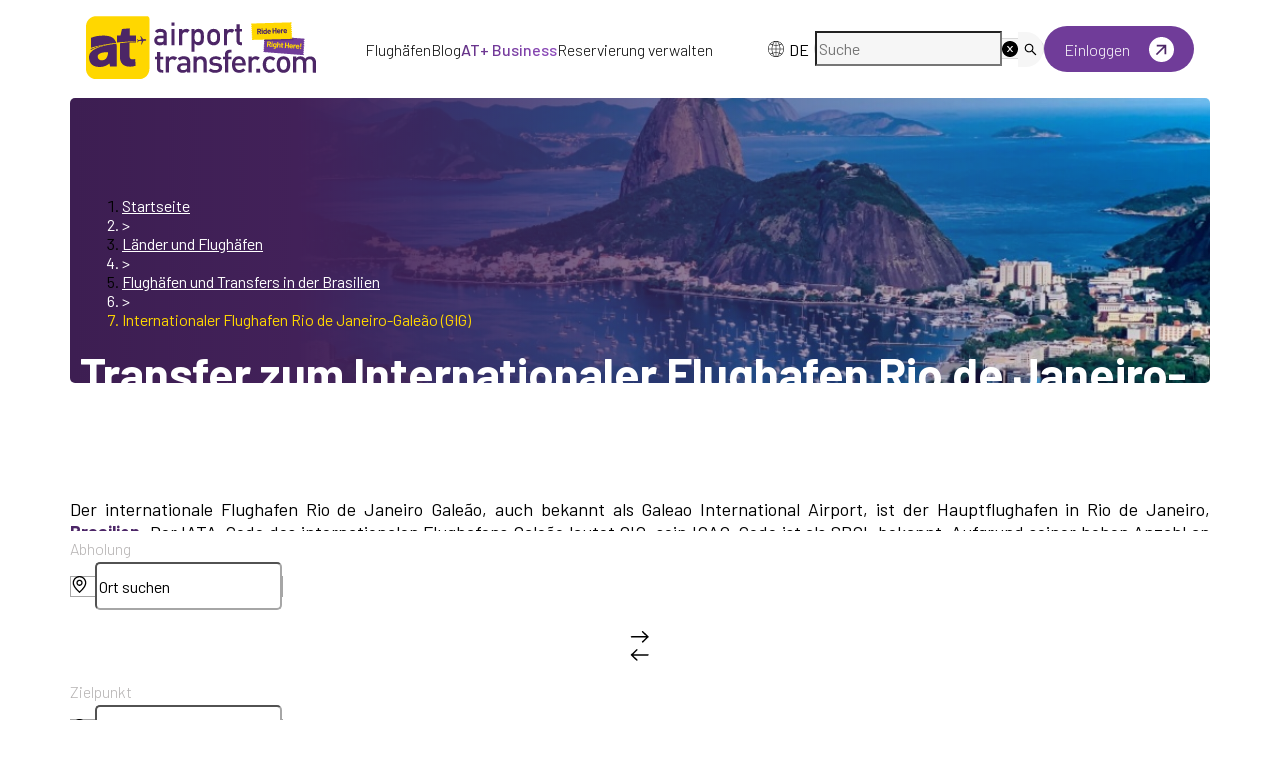

--- FILE ---
content_type: text/html; charset=utf-8
request_url: https://airporttransfer.com/de/gig-rio-de-janeiro-galeao-internationale-flughafentransfers
body_size: 118787
content:
<!DOCTYPE html><html lang="de"><head><meta charSet="utf-8" data-next-head=""/><meta name="viewport" content="width=device-width, initial-scale=1, maximum-scale=1" data-next-head=""/><link rel="canonical" href="" data-next-head=""/><title data-next-head="">Flughafentransfers in Rio de Janeiro | Günstige Preise</title><meta name="description" content="Flughafentransfers von/zu Hotels in Rio de Janeiro. Buchen Sie Ihren Meet &amp; Greet-Service online. Holen Sie sich das beste Transfererlebnis in Brasilien." data-next-head=""/><meta property="og:title" content="Flughafentransfers in Rio de Janeiro | Günstige Preise" data-next-head=""/><meta property="og:description" content="Flughafentransfers von/zu Hotels in Rio de Janeiro. Buchen Sie Ihren Meet &amp; Greet-Service online. Holen Sie sich das beste Transfererlebnis in Brasilien." data-next-head=""/><meta name="twitter:title" content="Flughafentransfers in Rio de Janeiro | Günstige Preise" data-next-head=""/><meta name="twitter:description" content="Flughafentransfers von/zu Hotels in Rio de Janeiro. Buchen Sie Ihren Meet &amp; Greet-Service online. Holen Sie sich das beste Transfererlebnis in Brasilien." data-next-head=""/><meta name="twitter:image" content="https://api.airporttransfer.com/storage/media/airport-page/rio-de-janeiro-galeao-internationale-flughafentransfers-2-65d83c700c70d.jpg" data-next-head=""/><meta property="og:image" content="https://api.airporttransfer.com/storage/media/airport-page/rio-de-janeiro-galeao-internationale-flughafentransfers-2-65d83c700c70d.jpg" data-next-head=""/><link rel="preload" as="image" imageSrcSet="/_next/image?url=%2Fassets%2Fimages%2Fat-landing-new%2Fnew-logo%2Fat-logo.svg&amp;w=256&amp;q=75 1x, /_next/image?url=%2Fassets%2Fimages%2Fat-landing-new%2Fnew-logo%2Fat-logo.svg&amp;w=640&amp;q=75 2x" data-next-head=""/><link rel="preload" href="/assets/images/at-landing-new/new-logo/at-logo-white.svg" as="image" type="image/svg+xml" data-next-head=""/><link rel="preload" href="/assets/images/at-landing-new/new-logo/at-logo.svg" as="image" type="image/svg+xml" data-next-head=""/><script type="application/ld+json" data-next-head="">{"@context":"https://schema.org","@type":"FAQPage","mainEntity":[{"@type":"Question","name":"Welcher Flughafen soll nach Rio De Janeiro fliegen?","acceptedAnswer":{"@type":"Answer","text":"Der internationale Flughafen Rio de Janeiro–Galeao, auch bekannt als Galeao International Airport, ist der Hauptflughafen in Rio. Darüber hinaus ist der Flughafen Santos Dumont der zweitgrößte und wichtigste Flughafen."}},{"@type":"Question","name":"Wie viele Flughäfen gibt es in Rio De Janeiro?","acceptedAnswer":{"@type":"Answer","text":"In Rio de Janeiro gibt es zwei Flughäfen. Der internationale Flughafen Rio de Janeiro-Galeao ist der erste und beliebteste Flughafen, der zweitwichtigste ist Santos Dumont."}},{"@type":"Question","name":"Wie kommt man vom Flughafen nach Rio de Janeiro?","acceptedAnswer":{"@type":"Answer","text":"Die Stadt Rio de Janeiro ist etwa 16 km und 20 Minuten entfernt. Sie können ein Taxi, einen Bus oder einen privaten U-Bahn-Transfer nehmen."}}]}</script><link rel="preload" as="image" imageSrcSet="/_next/image?url=%2F_next%2Fstatic%2Fmedia%2Fat-logo-white.9e7e35c8.svg&amp;w=256&amp;q=75 1x, /_next/image?url=%2F_next%2Fstatic%2Fmedia%2Fat-logo-white.9e7e35c8.svg&amp;w=640&amp;q=75 2x" data-next-head=""/><meta name="robots" content="index,follow" data-next-head=""/><link rel="alternate" hrefLang="x-default" href="https://airporttransfer.com/gig-rio-de-janeiro-galeao-airport-taxi-transfers" data-next-head=""/><link rel="alternate" hrefLang="en-US" href="https://airporttransfer.com/gig-rio-de-janeiro-galeao-airport-taxi-transfers" data-next-head=""/><link rel="alternate" hrefLang="de-DE" href="https://airporttransfer.com/de/gig-rio-de-janeiro-galeao-internationale-flughafentransfers" data-next-head=""/><link rel="alternate" hrefLang="fr-FR" href="https://airporttransfer.com/fr/gig-rio-de-janeiro-galeao-transferts-aeroport-international" data-next-head=""/><link rel="alternate" hrefLang="es-ES" href="https://airporttransfer.com/es/gig-traslados-aeropuerto-internacional-de-rio-de-janeiro-galeao" data-next-head=""/><link rel="shortcut icon" href="/assets/favicon.ico"/><link rel="icon" type="image/png" sizes="32x32" href="/assets/favicon-32x32.png"/><link rel="icon" type="image/png" sizes="16x16" href="/assets/favicon-16x16.png"/><link rel="manifest" href="/assets/site.webmanifest"/><link rel="preload" href="/_next/static/media/1ba0a863e6af8aeb-s.p.woff2" as="font" type="font/woff2" crossorigin="anonymous" data-next-font="size-adjust"/><link rel="preload" href="/_next/static/media/61d96c4884191721-s.p.woff2" as="font" type="font/woff2" crossorigin="anonymous" data-next-font="size-adjust"/><link rel="preload" href="/_next/static/media/b0bb26939bb40fdb-s.p.woff2" as="font" type="font/woff2" crossorigin="anonymous" data-next-font="size-adjust"/><link rel="preload" href="/_next/static/media/60c9b95e8d9e49be-s.p.woff2" as="font" type="font/woff2" crossorigin="anonymous" data-next-font="size-adjust"/><link rel="preload" href="/_next/static/media/6ad0344ed98ac2e9-s.p.woff2" as="font" type="font/woff2" crossorigin="anonymous" data-next-font="size-adjust"/><link rel="preload" href="/_next/static/css/4ec903b13d3dcfcb.css" as="style"/><link rel="stylesheet" href="/_next/static/css/4ec903b13d3dcfcb.css" data-n-g=""/><link rel="preload" href="/_next/static/css/46f4bfd34af39da4.css" as="style"/><link rel="stylesheet" href="/_next/static/css/46f4bfd34af39da4.css" data-n-g=""/><link rel="preload" href="/_next/static/css/298e795deda85b97.css" as="style"/><link rel="stylesheet" href="/_next/static/css/298e795deda85b97.css" data-n-g=""/><link rel="preload" href="/_next/static/css/2c442e5d2fdedd8c.css" as="style"/><link rel="stylesheet" href="/_next/static/css/2c442e5d2fdedd8c.css" data-n-g=""/><link rel="preload" href="/_next/static/css/825b0bbb1b93693a.css" as="style"/><link rel="stylesheet" href="/_next/static/css/825b0bbb1b93693a.css" data-n-g=""/><link rel="preload" href="/_next/static/css/0a6051bb607c6680.css" as="style"/><link rel="stylesheet" href="/_next/static/css/0a6051bb607c6680.css" data-n-p=""/><link rel="preload" href="/_next/static/css/828102a3c17b34c9.css" as="style"/><link rel="stylesheet" href="/_next/static/css/828102a3c17b34c9.css" data-n-p=""/><noscript data-n-css=""></noscript><script defer="" nomodule="" src="/_next/static/chunks/polyfills-42372ed130431b0a.js"></script><script src="/_next/static/chunks/webpack-2201f0843ea35b32.js" defer=""></script><script src="/_next/static/chunks/7449-487a28f6c21c8bd8.js" defer=""></script><script src="/_next/static/chunks/1108-4e50d6f31ef536bf.js" defer=""></script><script src="/_next/static/chunks/9588-084f598ce426c991.js" defer=""></script><script src="/_next/static/chunks/main-4470d81ed492909d.js" defer=""></script><script src="/_next/static/chunks/antd-44bde802-4407ef544418a6a2.js" defer=""></script><script src="/_next/static/chunks/antd-6157105d-e8eef7373ae81c60.js" defer=""></script><script src="/_next/static/chunks/antd-c278c768-861b9693856431e1.js" defer=""></script><script src="/_next/static/chunks/antd-0141c5ce-a844b05983ab523a.js" defer=""></script><script src="/_next/static/chunks/antd-c3721a53-f0428abf92bf362d.js" defer=""></script><script src="/_next/static/chunks/antd-196541ee-c39c3a37e83ed144.js" defer=""></script><script src="/_next/static/chunks/antd-ccad6519-2da0ff9c31b19cf4.js" defer=""></script><script src="/_next/static/chunks/antd-e083b890-07bb0d9e82db4b65.js" defer=""></script><script src="/_next/static/chunks/antd-777a868e-c8df40ef4a4d257b.js" defer=""></script><script src="/_next/static/chunks/antd-efa08ded-3be99b1af1f01c30.js" defer=""></script><script src="/_next/static/chunks/antd-294bba91-77eceb046c193f7c.js" defer=""></script><script src="/_next/static/chunks/antd-e5cbdccb-f364cdf49a08e5ff.js" defer=""></script><script src="/_next/static/chunks/antd-3266a1ed-33f1c63eee3c10b2.js" defer=""></script><script src="/_next/static/chunks/antd-b7fda592-f55b48fdd0135a87.js" defer=""></script><script src="/_next/static/chunks/antd-375f3793-c0a74f2850fa01bf.js" defer=""></script><script src="/_next/static/chunks/antd-2850bbbc-4188c71ae33ed522.js" defer=""></script><script src="/_next/static/chunks/antd-219fe330-784c5cd974336b54.js" defer=""></script><script src="/_next/static/chunks/antd-9d7979a2-e356cf1b489ccdda.js" defer=""></script><script src="/_next/static/chunks/search-079e7ef5d017bc70.js" defer=""></script><script src="/_next/static/chunks/2971-947642fe9582d585.js" defer=""></script><script src="/_next/static/chunks/282-8a4fb83d431513a7.js" defer=""></script><script src="/_next/static/chunks/7494-4e30cd5231f89980.js" defer=""></script><script src="/_next/static/chunks/7580-02063405f52dc1c8.js" defer=""></script><script src="/_next/static/chunks/841-add2c3cf6896700b.js" defer=""></script><script src="/_next/static/chunks/3760-2d977db9f3c956e2.js" defer=""></script><script src="/_next/static/chunks/915-3ec2344ed5a2411b.js" defer=""></script><script src="/_next/static/chunks/1835-38e6692cff3c48aa.js" defer=""></script><script src="/_next/static/chunks/2671-ad522dee8e7558eb.js" defer=""></script><script src="/_next/static/chunks/7920-29185ec26d31275f.js" defer=""></script><script src="/_next/static/chunks/8535-c44cc807e8349d5a.js" defer=""></script><script src="/_next/static/chunks/4080-6a327363a9714928.js" defer=""></script><script src="/_next/static/chunks/3198-f8ab47f353c7d02b.js" defer=""></script><script src="/_next/static/chunks/9154-1046b52a8fc866dd.js" defer=""></script><script src="/_next/static/chunks/8612-72b79eae44a010fc.js" defer=""></script><script src="/_next/static/chunks/2351-c164b428c202294b.js" defer=""></script><script src="/_next/static/chunks/9079-da09dfc66c7bd729.js" defer=""></script><script src="/_next/static/chunks/3181-338468c73debe3b2.js" defer=""></script><script src="/_next/static/chunks/3500-31fbdcd46f969c7b.js" defer=""></script><script src="/_next/static/chunks/4326-4c6b990cd62d9158.js" defer=""></script><script src="/_next/static/chunks/174-bb1570632891eaa6.js" defer=""></script><script src="/_next/static/chunks/4268-3d66fed2eee113d8.js" defer=""></script><script src="/_next/static/chunks/8388-ba14f7a5681fbe66.js" defer=""></script><script src="/_next/static/chunks/pages/_app-f3956634-f3528e1712ad4dc7.js" defer=""></script><script src="/_next/static/chunks/pages/_app-26bdca89-89e761d0a93fcea9.js" defer=""></script><script src="/_next/static/chunks/pages/_app-9f1a158f-927904761c644c47.js" defer=""></script><script src="/_next/static/chunks/pages/_app-d87c119a-527705f2ae1e8409.js" defer=""></script><script src="/_next/static/chunks/blog-5c3a961f0544b1d3.js" defer=""></script><script src="/_next/static/chunks/vendors-96cc606c-7bb93e4f857c5fad.js" defer=""></script><script src="/_next/static/chunks/vendors-c0d76f48-9f4ed7e31c8ed07e.js" defer=""></script><script src="/_next/static/chunks/vendors-406ec44c-2ca4cd7dea3f6ae5.js" defer=""></script><script src="/_next/static/chunks/vendors-c8689bc3-512936c9ed51a7f5.js" defer=""></script><script src="/_next/static/chunks/vendors-07abd900-802e08cd46385c76.js" defer=""></script><script src="/_next/static/chunks/vendors-2b927e7d-eff9a6816410e274.js" defer=""></script><script src="/_next/static/chunks/vendors-bc050c32-26aadaf9081bcb47.js" defer=""></script><script src="/_next/static/chunks/vendors-dd5570a9-c38fcf6c6c43952f.js" defer=""></script><script src="/_next/static/chunks/vendors-00833fa6-a56897e335f80b89.js" defer=""></script><script src="/_next/static/chunks/vendors-11d2618c-bcc60c916385c464.js" defer=""></script><script src="/_next/static/chunks/vendors-57f6680d-e7feb7126e8078f8.js" defer=""></script><script src="/_next/static/chunks/vendors-b9fa02b6-2d10140843a615d0.js" defer=""></script><script src="/_next/static/chunks/vendors-f945abb9-e4ed516c8cea0606.js" defer=""></script><script src="/_next/static/chunks/vendors-3dd6af37-490a71ad780d4fb0.js" defer=""></script><script src="/_next/static/chunks/vendors-4e43bd90-099c2ad8f07e4920.js" defer=""></script><script src="/_next/static/chunks/vendors-0f774bbe-a7403627287eaaa0.js" defer=""></script><script src="/_next/static/chunks/vendors-fde7e458-ee218d9628979b69.js" defer=""></script><script src="/_next/static/chunks/vendors-e8be4787-29cbbaed01db7848.js" defer=""></script><script src="/_next/static/chunks/vendors-aa4a13c5-f314b2060675d7ec.js" defer=""></script><script src="/_next/static/chunks/vendors-69b64d54-76aa580c103dd97e.js" defer=""></script><script src="/_next/static/chunks/vendors-8150fe7d-45208e6615146c38.js" defer=""></script><script src="/_next/static/chunks/vendors-40a2200f-57a253cfe214b17f.js" defer=""></script><script src="/_next/static/chunks/vendors-454f869a-a6846f99f3bc1a76.js" defer=""></script><script src="/_next/static/chunks/vendors-5c841445-8f4b0307c8e6dc1f.js" defer=""></script><script src="/_next/static/chunks/vendors-2b72597b-af0e8ad715a80450.js" defer=""></script><script src="/_next/static/chunks/vendors-ce6af4b0-3da80677e3d9b3cc.js" defer=""></script><script src="/_next/static/chunks/vendors-6391b56b-730f108e6e1ed0e5.js" defer=""></script><script src="/_next/static/chunks/vendors-377fed06-050a6831206df237.js" defer=""></script><script src="/_next/static/chunks/5947-8c598b89de70ff05.js" defer=""></script><script src="/_next/static/chunks/9915-89b449bde1b41290.js" defer=""></script><script src="/_next/static/chunks/2991-b8023793329d9757.js" defer=""></script><script src="/_next/static/chunks/pages/%5B...slug%5D-a9b2bda7b169d3cb.js" defer=""></script><script src="/_next/static/5w_ljGEIW_DMgnaH_oU7K/_buildManifest.js" defer=""></script><script src="/_next/static/5w_ljGEIW_DMgnaH_oU7K/_ssgManifest.js" defer=""></script></head><body><div id="__next"><noscript><iframe src="https://www.googletagmanager.com/ns.html?id=GTM-MKNKNF5" height="0" width="0" style="display:none;visibility:hidden" title="Google Tag Manager"></iframe></noscript><main class="__className_7c7c8c"><div class="style_HomeLayout__zGAkV"><div class="ant-layout HomeLayout css-nuupwa" style="min-height:100vh"><div class="container"><div class="style_navbar__cEMTE"><div class="style_logo___EWmc"><a href="/de"><span style="box-sizing:border-box;display:inline-block;overflow:hidden;width:initial;height:initial;background:none;opacity:1;border:0;margin:0;padding:0;position:relative;max-width:100%"><span style="box-sizing:border-box;display:block;width:initial;height:initial;background:none;opacity:1;border:0;margin:0;padding:0;max-width:100%"><img style="display:block;max-width:100%;width:initial;height:initial;background:none;opacity:1;border:0;margin:0;padding:0" alt="" aria-hidden="true" src="data:image/svg+xml,%3csvg%20xmlns=%27http://www.w3.org/2000/svg%27%20version=%271.1%27%20width=%27250%27%20height=%2780%27/%3e"/></span><img alt="AirportTransfer.com Logo" srcSet="/_next/image?url=%2Fassets%2Fimages%2Fat-landing-new%2Fnew-logo%2Fat-logo.svg&amp;w=256&amp;q=75 1x, /_next/image?url=%2Fassets%2Fimages%2Fat-landing-new%2Fnew-logo%2Fat-logo.svg&amp;w=640&amp;q=75 2x" src="/_next/image?url=%2Fassets%2Fimages%2Fat-landing-new%2Fnew-logo%2Fat-logo.svg&amp;w=640&amp;q=75" decoding="async" data-nimg="intrinsic" style="position:absolute;top:0;left:0;bottom:0;right:0;box-sizing:border-box;padding:0;border:none;margin:auto;display:block;width:0;height:0;min-width:100%;max-width:100%;min-height:100%;max-height:100%;object-fit:contain"/></span></a> </div><div class="style_navLinks__M5H3S"><a href="/de/countries-airports">Flughäfen</a><a href="/de/blog">Blog</a><a href="https://atplus.airporttransfer.com/de"><span class="style_atPlus__3tYBP">AT+ Business</span></a><a href="/de/booking">Reservierung verwalten</a></div><div class="style_navActions__ona3y"><div class="style_languageWrapper__fnqLN "><div class="ant-dropdown-trigger style_language__JlsXx"><img alt="language" loading="lazy" width="20" height="20" decoding="async" data-nimg="1" style="color:transparent" srcSet="/_next/image?url=%2Fassets%2Fimages%2Fhome%2Fglobal-icon.svg&amp;w=32&amp;q=75 1x, /_next/image?url=%2Fassets%2Fimages%2Fhome%2Fglobal-icon.svg&amp;w=48&amp;q=75 2x" src="/_next/image?url=%2Fassets%2Fimages%2Fhome%2Fglobal-icon.svg&amp;w=48&amp;q=75"/> <!-- -->EN</div></div><div class="ant-skeleton ant-skeleton-element ant-skeleton-active css-nuupwa"><span class="ant-skeleton-input" style="width:100%;height:34px"></span></div> <div class="style_customDropdownContainer__6Ugf5"><a href="/de/dashboard/login"><div class="style_signInBtn__SONXc"><span class="style_signIn__bqGpX">Einloggen</span><span style="box-sizing:border-box;display:inline-block;overflow:hidden;width:initial;height:initial;background:none;opacity:1;border:0;margin:0;padding:0;position:relative;max-width:100%"><span style="box-sizing:border-box;display:block;width:initial;height:initial;background:none;opacity:1;border:0;margin:0;padding:0;max-width:100%"><img style="display:block;max-width:100%;width:initial;height:initial;background:none;opacity:1;border:0;margin:0;padding:0" alt="" aria-hidden="true" src="data:image/svg+xml,%3csvg%20xmlns=%27http://www.w3.org/2000/svg%27%20version=%271.1%27%20width=%2725%27%20height=%2725%27/%3e"/></span><img alt="Sign In" src="[data-uri]" decoding="async" data-nimg="intrinsic" style="position:absolute;top:0;left:0;bottom:0;right:0;box-sizing:border-box;padding:0;border:none;margin:auto;display:block;width:0;height:0;min-width:100%;max-width:100%;min-height:100%;max-height:100%"/><noscript><img alt="Sign In" loading="lazy" decoding="async" data-nimg="intrinsic" style="position:absolute;top:0;left:0;bottom:0;right:0;box-sizing:border-box;padding:0;border:none;margin:auto;display:block;width:0;height:0;min-width:100%;max-width:100%;min-height:100%;max-height:100%" srcSet="/_next/image?url=%2Fassets%2Fimages%2Fhome%2FarrowUpRight.svg&amp;w=32&amp;q=75 1x, /_next/image?url=%2Fassets%2Fimages%2Fhome%2FarrowUpRight.svg&amp;w=64&amp;q=75 2x" src="/_next/image?url=%2Fassets%2Fimages%2Fhome%2FarrowUpRight.svg&amp;w=64&amp;q=75"/></noscript></span></div></a></div> </div><div class="style_mobileMenuContainer__DRhqS"><button aria-label="menu" aria-labelledby="menu" type="button" class="ant-btn css-nuupwa ant-btn-default style_menuButton__PlCBY"><i class="icon icon-menu2"></i></button></div></div></div><div class="home-bg" style="position:relative"><div style="background-image:linear-gradient(to right, #3d1e52 0%, #422159 20%, rgba(0, 0, 0, 0) 100%), url(https://api.airporttransfer.com/storage/media/airport-page/rio-de-janeiro-galeao-internationale-flughafentransfers-2-65d83c4e5a757.jpg)" class="container style_homeTypeBanner___euzU style_middleBanner__leJ_q"></div><header class="ant-layout-header header inner-page-header navbar-transparent nextBg  css-nuupwa" id="header"></header></div><main class="ant-layout-content css-nuupwa"><main><div class="style_pageHeader__ykL78"><div class="container style_additionalClass__S4Hfc"> <div class="style_headerContent__Uqxmn"><nav class="ant-breadcrumb style_BreadcrumbUp__c_6gG css-nuupwa"><ol><li><a class="ant-breadcrumb-link" href="/de">Startseite</a></li><li class="ant-breadcrumb-separator" aria-hidden="true">&gt;</li><li><a class="ant-breadcrumb-link" href="/de/countries-airports">Länder und Flughäfen</a></li><li class="ant-breadcrumb-separator" aria-hidden="true">&gt;</li><li><a class="ant-breadcrumb-link" href="/de/landerflughafen/flughafen-in-brasilien">Flughäfen und Transfers in der Brasilien</a></li><li class="ant-breadcrumb-separator" aria-hidden="true">&gt;</li><li><span class="ant-breadcrumb-link">Internationaler Flughafen Rio de Janeiro-Galeão (GIG)</span></li></ol></nav><h1 class="style_pageTitle__8EWt7 style_middleTitle__WSyil">Transfer zum Internationaler Flughafen Rio de Janeiro-Galeão (GIG)</h1></div><div class="style_searchWrapper__0LPDk style_middleSearch__o15NN"><div class="style_searchBarWrapper__Q4LpB undefined style_airportMode__lFu0M"><div class="style_tripTypeWrapper__f1_VY undefined "><div class="ant-radio-group ant-radio-group-outline style_tripTypeRadio__q7Qc_ css-nuupwa"><label class="ant-radio-wrapper ant-radio-wrapper-checked style_radioOption__vR8tF css-nuupwa"><span class="ant-radio ant-radio-checked"><input class="ant-radio-input" type="radio" checked="" value="ONEWAY"/><span class="ant-radio-inner"></span></span><span>Hinflug</span></label><label class="ant-radio-wrapper style_radioOption__vR8tF css-nuupwa"><span class="ant-radio"><input class="ant-radio-input" type="radio" value="ROUNDTRIP"/><span class="ant-radio-inner"></span></span><span>Hin- und Rückflug</span></label></div></div><div class="style_tripTypeWrapper__dW2E6"><div class="ant-radio-group ant-radio-group-outline style_tripTypeRadio__aV_1Y css-nuupwa"><label class="ant-radio-wrapper ant-radio-wrapper-checked style_radioOption__W7XWd css-nuupwa"><span class="ant-radio ant-radio-checked"><input class="ant-radio-input" type="radio" checked="" value="ONEWAY"/><span class="ant-radio-inner"></span></span><span>Hinflug</span></label><label class="ant-radio-wrapper style_radioOption__W7XWd css-nuupwa"><span class="ant-radio"><input class="ant-radio-input" type="radio" value="ROUNDTRIP"/><span class="ant-radio-inner"></span></span><span>Hin- und Rückflug</span></label></div></div><form class="ant-form ant-form-vertical css-nuupwa"><div class="ant-row css-nuupwa" style="margin-left:-8px;margin-right:-8px;margin-top:-8px;margin-bottom:-8px"><div style="padding-left:8px;padding-right:8px;padding-top:8px;padding-bottom:8px" class="ant-col style_pickupCol__ddyqO ant-col-xs-24 ant-col-sm-24 ant-col-md-12 ant-col-lg-12 ant-col-xl-5 css-nuupwa"><div id="locationSearchPassive"><div class="ant-form-item  style_formItem__YY8Th    css-nuupwa"><div class="ant-row ant-form-item-row css-nuupwa"><div class="ant-col ant-form-item-label css-nuupwa"><label for="pickup" class="" title="Abholung">Abholung</label></div><div class="ant-col ant-form-item-control css-nuupwa"><div class="ant-form-item-control-input"><div class="ant-form-item-control-input-content"><div class="ant-select ant-select-in-form-item ant-select-auto-complete inputFix   css-nuupwa ant-select-single ant-select-customize-input ant-select-show-search" other="[object Object]"><div class="ant-select-selector"><span class="ant-select-selection-search"><span class="ant-input-affix-wrapper ant-select-selection-search-input style_searchInput__gCt1Z css-nuupwa"><span class="ant-input-prefix"><img alt="location" loading="lazy" width="17" height="17" decoding="async" data-nimg="1" style="color:transparent" srcSet="/_next/image?url=%2Fassets%2Fimages%2Fhome%2Fpin-search.svg&amp;w=32&amp;q=75 1x, /_next/image?url=%2Fassets%2Fimages%2Fhome%2Fpin-search.svg&amp;w=48&amp;q=75 2x" src="/_next/image?url=%2Fassets%2Fimages%2Fhome%2Fpin-search.svg&amp;w=48&amp;q=75"/></span><input autoComplete="off" data-hj-allow="true" placeholder="Ort suchen" type="search" id="pickup" role="combobox" aria-label="Search" aria-expanded="false" aria-haspopup="listbox" aria-owns="pickup_list" aria-autocomplete="list" aria-controls="pickup_list" class="ant-input css-nuupwa" value=""/></span></span><span class="ant-select-selection-placeholder"></span></div></div><button type="button" class="ant-btn css-nuupwa ant-btn-ghost style_searchClose__X91yd"><i class="icon icon-back fs-sm"></i></button></div></div></div></div></div></div></div><div style="padding-left:8px;padding-right:8px;padding-top:8px;padding-bottom:8px" class="ant-col style_swapCol__c8i9K ant-col-xs-0 ant-col-sm-0 ant-col-md-0 ant-col-lg-2 ant-col-xl-1 css-nuupwa"><button type="button" class="ant-btn css-nuupwa ant-btn-default ant-btn-icon-only style_swapBtn__0KD_9"><span class="ant-btn-icon"><img alt="swap" loading="lazy" width="20" height="30" decoding="async" data-nimg="1" style="color:transparent" srcSet="/_next/image?url=%2Fassets%2Fimages%2Fhome%2Fchange-location.svg&amp;w=32&amp;q=75 1x, /_next/image?url=%2Fassets%2Fimages%2Fhome%2Fchange-location.svg&amp;w=48&amp;q=75 2x" src="/_next/image?url=%2Fassets%2Fimages%2Fhome%2Fchange-location.svg&amp;w=48&amp;q=75"/></span></button></div><div style="padding-left:8px;padding-right:8px;padding-top:8px;padding-bottom:8px" class="ant-col style_pickupCol__ddyqO ant-col-xs-24 ant-col-sm-24 ant-col-md-12 ant-col-lg-12 ant-col-xl-5 css-nuupwa"><div id="locationSearchPassive"><div class="ant-form-item  style_formItem__YY8Th    css-nuupwa"><div class="ant-row ant-form-item-row css-nuupwa"><div class="ant-col ant-form-item-label css-nuupwa"><label for="dropoff" class="" title="Zielpunkt">Zielpunkt</label></div><div class="ant-col ant-form-item-control css-nuupwa"><div class="ant-form-item-control-input"><div class="ant-form-item-control-input-content"><div class="ant-select ant-select-in-form-item ant-select-auto-complete inputFix   css-nuupwa ant-select-single ant-select-customize-input ant-select-show-search" other="[object Object]"><div class="ant-select-selector"><span class="ant-select-selection-search"><span class="ant-input-affix-wrapper ant-select-selection-search-input style_searchInput__gCt1Z css-nuupwa" style="border-color:#a6a6a6 !important;border:1px solid #a6a6a6 !important"><span class="ant-input-prefix"><img alt="location" loading="lazy" width="17" height="17" decoding="async" data-nimg="1" style="color:transparent" srcSet="/_next/image?url=%2Fassets%2Fimages%2Fhome%2Fpin-search.svg&amp;w=32&amp;q=75 1x, /_next/image?url=%2Fassets%2Fimages%2Fhome%2Fpin-search.svg&amp;w=48&amp;q=75 2x" src="/_next/image?url=%2Fassets%2Fimages%2Fhome%2Fpin-search.svg&amp;w=48&amp;q=75"/></span><input autoComplete="off" data-hj-allow="true" placeholder="Ort suchen" type="search" id="dropoff" role="combobox" aria-label="Search" aria-expanded="false" aria-haspopup="listbox" aria-owns="dropoff_list" aria-autocomplete="list" aria-controls="dropoff_list" class="ant-input css-nuupwa" value=""/></span></span><span class="ant-select-selection-placeholder"></span></div></div><button type="button" class="ant-btn css-nuupwa ant-btn-ghost style_searchClose__X91yd"><i class="icon icon-back fs-sm"></i></button></div></div></div></div></div></div></div><div style="padding-left:8px;padding-right:8px;padding-top:8px;padding-bottom:8px" class="ant-col style_pickupCol__ddyqO ant-col-xs-24 ant-col-sm-24 ant-col-md-12 ant-col-lg-12 ant-col-xl-4 css-nuupwa"><div class="ant-form-item css-nuupwa"><div class="ant-row ant-form-item-row css-nuupwa"><div class="ant-col ant-form-item-label css-nuupwa"><label for="flight_arrival" class="" title="Ankunft des Fluges">Ankunft des Fluges</label></div><div class="ant-col ant-form-item-control css-nuupwa"><div class="ant-form-item-control-input"><div class="ant-form-item-control-input-content"><div class="style_datetimePickerPassive__uddHD"><div style="time-picker-style:[object Object];height:57px" role="button" tabindex="0" class="style_dateTimePickerWrapper__L_CGt"><div class="ant-picker ant-picker-large css-nuupwa" style="height:57px;pointer-events:auto"><div class="ant-picker-input"><input readonly="" placeholder="Select date" title="" size="18" data-hj-allow="true" autoComplete="off" value=""/><span class="ant-picker-suffix"><img alt="date" loading="lazy" width="17" height="17" decoding="async" data-nimg="1" class="style_dateIcon__mPG_L" style="color:transparent" srcSet="/_next/image?url=%2Fassets%2Fimages%2Fhome%2Fdate-icon-search.svg&amp;w=32&amp;q=75 1x, /_next/image?url=%2Fassets%2Fimages%2Fhome%2Fdate-icon-search.svg&amp;w=48&amp;q=75 2x" src="/_next/image?url=%2Fassets%2Fimages%2Fhome%2Fdate-icon-search.svg&amp;w=48&amp;q=75"/></span></div></div></div><div class="dateBackground"></div><div class="style_close__2zSIZ"><svg aria-hidden="true" focusable="false" data-prefix="fas" data-icon="xmark" class="svg-inline--fa fa-xmark " role="img" xmlns="http://www.w3.org/2000/svg" viewBox="0 0 320 512"><path fill="currentColor" d="M310.6 150.6c12.5-12.5 12.5-32.8 0-45.3s-32.8-12.5-45.3 0L160 210.7 54.6 105.4c-12.5-12.5-32.8-12.5-45.3 0s-12.5 32.8 0 45.3L114.7 256 9.4 361.4c-12.5 12.5-12.5 32.8 0 45.3s32.8 12.5 45.3 0L160 301.3 265.4 406.6c12.5 12.5 32.8 12.5 45.3 0s12.5-32.8 0-45.3L205.3 256 310.6 150.6z"></path></svg></div></div></div></div></div></div></div></div><div style="padding-left:8px;padding-right:8px;padding-top:8px;padding-bottom:8px" class="ant-col style_pickupCol__ddyqO ant-col-xs-24 ant-col-sm-24 ant-col-md-12 ant-col-lg-12 ant-col-xl-4 css-nuupwa"><div class="ant-form-item css-nuupwa"><div class="ant-row ant-form-item-row css-nuupwa"><div class="ant-col ant-form-item-control css-nuupwa"><div class="ant-form-item-control-input"><div class="ant-form-item-control-input-content"><div class="w-100" id="return"><button type="button" class="ant-btn css-nuupwa ant-btn-default  style_addReturnBtn__0hNuc"><i class="icon icon-plus fs-sm"></i><span>Rückkehr hinzufügen</span></button></div></div></div></div></div></div></div><div style="padding-left:8px;padding-right:8px;padding-top:8px;padding-bottom:8px" class="ant-col style_fullCol__6LV_E ant-col-xs-24 ant-col-sm-24 ant-col-md-24 ant-col-lg-24 ant-col-xl-2 css-nuupwa"><div class="ant-form-item css-nuupwa"><div class="ant-row ant-form-item-row css-nuupwa"><div class="ant-col ant-form-item-label css-nuupwa"><label class="" title="Passagiere">Passagiere</label></div><div class="ant-col ant-form-item-control css-nuupwa"><div class="ant-form-item-control-input"><div class="ant-form-item-control-input-content"><button type="button" class="ant-btn css-nuupwa ant-btn-default ant-dropdown-trigger style_passengerBtn__WPdPq"><img alt="passengers" loading="lazy" width="17" height="17" decoding="async" data-nimg="1" class="style_passengerIcon__62edY" style="color:transparent" srcSet="/_next/image?url=%2Fassets%2Fimages%2Fhome%2Fperson-search.svg&amp;w=32&amp;q=75 1x, /_next/image?url=%2Fassets%2Fimages%2Fhome%2Fperson-search.svg&amp;w=48&amp;q=75 2x" src="/_next/image?url=%2Fassets%2Fimages%2Fhome%2Fperson-search.svg&amp;w=48&amp;q=75"/>1</button></div></div></div></div></div></div><div style="padding-left:8px;padding-right:8px;padding-top:8px;padding-bottom:8px" class="ant-col style_fullCol__6LV_E ant-col-xs-24 ant-col-sm-24 ant-col-md-24 ant-col-lg-24 ant-col-xl-3 css-nuupwa"><div class="ant-form-item css-nuupwa"><div class="ant-row ant-form-item-row css-nuupwa"><div class="ant-col ant-form-item-control css-nuupwa"><div class="ant-form-item-control-input"><div class="ant-form-item-control-input-content"><button type="submit" class="ant-btn css-nuupwa ant-btn-primary ant-btn-block style_searchBtn__JLizi"><span class="ant-btn-icon"><img alt="search" loading="lazy" width="20" height="20" decoding="async" data-nimg="1" style="color:transparent" srcSet="/_next/image?url=%2Fassets%2Fimages%2Fhome%2Fsearch-icon.svg&amp;w=32&amp;q=75 1x, /_next/image?url=%2Fassets%2Fimages%2Fhome%2Fsearch-icon.svg&amp;w=48&amp;q=75 2x" src="/_next/image?url=%2Fassets%2Fimages%2Fhome%2Fsearch-icon.svg&amp;w=48&amp;q=75"/></span><span>Suchen</span></button></div></div></div></div></div></div></div></form></div></div></div></div><div class="container style_additionalClass__S4Hfc"> <div class="style_wrapper__Epb4g"><div class="ant-row css-nuupwa" style="margin-left:-8px;margin-right:-8px;margin-top:-16px;margin-bottom:-16px"><div style="padding-left:8px;padding-right:8px;padding-top:16px;padding-bottom:16px" class="ant-col ant-col-xs-24 ant-col-md-24 ant-col-lg-24 ant-col-xl-24 css-nuupwa"><div class="style_processedHtml__7blkX"><p>Der internationale Flughafen Rio de Janeiro Galeão, auch bekannt als Galeao International Airport, ist der Hauptflughafen in Rio de Janeiro, <a href="https://airporttransfer.com/de/landerflughafen/flughafen-in-brasilien" target="_blank" target="_blank"><b>Brasilien</b></a>. Der IATA-Code des internationalen Flughafens Galeão lautet GIG, sein ICAO-Code ist als SBGL bekannt. Aufgrund seiner hohen Anzahl an internationalen und nationalen Flügen wurde der Flughafen zum viertbeliebtesten Flughafen Brasiliens im Jahr 2019 gewählt.</p><h2 id="die-beliebtesten-reiseziele-vom-zum-flughafen-rio-de-janeiro">Die beliebtesten Reiseziele vom/zum Flughafen Rio De Janeiro</h2><p>Zu den beliebtesten internationalen Zielen des Flughafens gehören vor allem europäische Länder.&nbsp;</p><p>So gehören Lissabon, Porto, Rome, Amsterdam, London, Madrid, Paris, und Frankfurt zu den am häufigsten angeflogenen Zielen ab dem Internationalen Flughafen Rio de Janeiro (GIG).&nbsp;</p><p>Aber auch Luanda, Buenos Aires, Santiago und Dubai gehören zu den beliebtesten Zielen.</p><h2 id="die-h-ufigsten-einrichtungen--die-passagiere-am-flughafen-rio-de-janeiro-finden-k-nnen">Die häufigsten Einrichtungen, die Passagiere am Flughafen Rio de Janeiro finden können</h2><div class="simpleImage"><img src="https://api.airporttransfer.com/storage/media/content/mike-swigunski-tygzvg-ozh4-unsplash-2-2-65d83cffb8831.jpg" alt="Foto von Mike Swigunski über Unsplash" /><p>Foto von Mike Swigunski über Unsplash</p></div><p>☛ Geldautomaten und Wechselstuben gibt es am Flughafen und an verschiedenen anderen Orten.</p><p>☛ Um etwas zu essen oder zu trinken zu bekommen, gibt es am Flughafen verschiedene Restaurants und Cafés, sowohl im Terminal 1 als auch im Terminal 2.</p><p>☛ Medizinische Dienste und Apotheken sind ebenfalls auf dem Flughafen zu finden. Beide sind ganztägig geöffnet.</p><p>☛ Kostenloser und unbegrenzter Wifi-Zugang kann an verschiedenen Stellen des Flughafens genutzt werden, von der Ankunftshalle bis zum Abflugbereich.</p><p>☛ Ein Informationsschalter befindet sich ebenfalls am Internationalen Flughafen Rio de Janeiro.&nbsp;</p><p>☛ Der Informationsschalter hilft dabei, mehr Informationen über öffentliche Verkehrsmittel oder touristische Aktivitäten, wie z. B. Touren in Rio de Janeiro, zu erhalten.&nbsp;</p><p>☛ Die Gepäckaufbewahrung Stelle ist in Terminal 1 und Terminal 2 zu finden. Auch im ersten Terminal gibt es Schließfächer.</p><p>☛ Der Fundservice befindet sich im zweiten Terminal im dritten Stock.</p><p>☛ Rollstühle, Rolltreppen und Aufzüge gibt es in allen Teilen des Flughafens, auch in den beiden Terminals.</p><p>☛ Schließlich gibt es verschiedene Möglichkeiten des Flughafentransfers, um ins Stadtzentrum und in die anderen Stadtteile zu gelangen.</p><p>☛ Während die bevorzugten öffentlichen Verkehrsmittel Busse, Flughafen Shuttles und die U-Bahn sind, bieten private Flughafentransferdienste wie AirportTransfer.com das angenehmste Fahrerlebnis.</p><h2 id="-ffentliche-transportm-glichkeiten-vom-flughafen-rio-de-janeiro-gale-o">Öffentliche Transportmöglichkeiten vom Flughafen Rio de Janeiro-Galeão</h2><h3>Mit dem Bus</h3><p>Ein Transfer vom Flughafen Rio de Janeiro ins Stadtzentrum ist mit dem Bus möglich. Es gibt sechs verschiedene einzigartige Busoptionen vom Flughafen. Daneben gibt es auch vier weitere Standardbusse, die verschiedene Orte anfahren.</p><h3>Spezielle Busse</h3><p>Passagiere, die zum Flughafen Santos Dumont fahren möchten, können den Bus Premium 2145 nehmen.&nbsp;</p><p>Der Bus Premium 2145 fährt vom Flughafen Galeão zum Flughafen Santos Dumont. Außerdem können Passagiere denselben Bus auch vom Flughafen Santos Dumont zum Flughafen Galeão nehmen. Der Bus verkehrt zwischen 05:40 Uhr und 23:00 Uhr.</p><p>Der zweite Sonderbus ist 1001 Viação, Nummer 760. Dieser Bus verkehrt zwischen Aeroporto do Galeão und Charitas. Die Buslinie 760 ist von 05:40 Uhr bis 22:30 Uhr verfügbar.&nbsp;</p><p>Außerdem fährt die Buslinie 761 vom Flughafen Galeão nach Charitas. Dieser Bus verkehrt jedoch nur von 04:00 Uhr morgens bis 23:00 Uhr abends.</p><p>Eine weitere Strecke ist die vom Flughafen Galeão nach Alvorada (Via Linha Amarela). Wie die vorhergehenden Busse fährt auch diese Linie in beide Richtungen. Premium 2918 ist von 05:40 Uhr bis 23:00 Uhr im Einsatz.</p><p>Der fünfte Sonderbus ist Premium 2101. Er verkehrt ebenfalls zwischen dem Flughafen Galeão und dem Flughafen Santos Dumont. Auch dieser Bus kann zwischen 05:30 Uhr und 18:00 Uhr genutzt werden. Passagiere, die nach 18:00 Uhr am Flughafen ankommen, sollten daher den anderen Sonderbus, Premium 2145, nutzen. Es sei darauf hingewiesen, dass RJ Santos Dumont auch ein anderer beliebter internationaler Flughafen in Brasilien ist. Da zwischen den beiden Flughäfen besondere Buslinien verkehren, nutzen einige Reisende diese für Inlands- und Auslandsflüge.</p><p>Der letzte Sonderbus ist der Premium 2018. Dieser Bus verkehrt zwischen dem Flughafen Galeão und Alvorada. Der erste Bus fährt um 05:30 Uhr und der letzte um 23:00 Uhr.</p><h3>Standard-Busse</h3><p>Wie bereits erwähnt, gibt es vier verschiedene Standardbusse. Der erste Bus, Ideal 925, verkehrt zwischen dem Flughafen Galeão und Bancários. Der zweite Bus, Parana Puan 915, fährt vom Flughafen nach Bonsucesso.</p><p>Der dritte Bus, Paranapuan 922, verkehrt vom Flughafen Galeão nach Tubiacanga. Der Paranapuan 924 schließlich verkehrt zwischen dem Flughafen Galeão und Bananal. Die Fahrpläne der Standardbusse sind auf der offiziellen Website des Flughafens nicht angegeben. Es wird daher empfohlen, sich mit dem Informationsschalter am Flughafen in Verbindung zu setzen.</p><h3>U-Bahn vom/zum Flughafen</h3><p>Es ist nicht möglich, den Flughafen mit der Metro zu erreichen, ohne andere Verkehrsmittel zu benutzen. Passagiere, die mit der U-Bahn zum Flughafen fahren möchten, müssen bis zur U-Bahn-Station Vicente de Carvalho fahren.&nbsp;</p><p>An dieser Station angekommen, sollten sie den BRT (Bus Rapid Transport) nehmen, der direkt zum Flughafen fährt. Von Montag bis Samstag ist die Metro zwischen 05:00 und 12:30 Uhr in Betrieb. An Feiertagen und Sonntagen fährt die Metro von 07:00 Uhr bis 23:00 Uhr.</p><h3>Ein Taxi am Flughafen mieten</h3><p>Da es am Flughafen etwa zehn verschiedene Taxiunternehmen gibt, können ankommende Touristen auch ein Taxi mieten. Einige Unternehmen sind auch im Terminal 1 zu finden. Es sollte bedacht werden, dass die Taxifahrer möglicherweise nicht fließend Englisch sprechen.&nbsp;</p><p>Außerdem berechnen sie ihren Fahrgästen mehr für die gleiche Strecke, wenn sie nachts angerufen werden. Da Rio de Janeiro die Hauptstadt des Karnevals und der Festivals ist, kann es zu den Stoßzeiten noch schwieriger sein, einen verfügbaren Taxifahrer zu finden.</p><h3>Autovermietung am Flughafen</h3><p>Eine weitere Möglichkeit, von einem Ort zum anderen zu reisen, ist die Anmietung eines Autos am Internationalen Flughafen Galeao in Rio de Janeiro. Daher werden verschiedene Autovermietungen am Flughafen ankommenden Passagiere in der Lage sein, eine von ihnen zu wählen.&nbsp;</p><p>Es ist auch möglich, die verfügbaren Autos zu überprüfen.&nbsp;</p><p>Sie würden in Brasilien durch die Überprüfung der offiziellen Website des Flughafens den Weg vor Ihrer Ankunft finden. Allerdings, genau wie ein Taxi in hektischen Zeiten zu finden, könnte es schwierig sein, ein verfügbares Auto während der Festivals oder Ferienzeit zu finden.</p><h2 id="privater-flughafentransfer-am-internationalen-flughafen-galeao-in-rio-de-janeiro">Privater Flughafentransfer am internationalen Flughafen Galeao in Rio de Janeiro</h2><p>Öffentliche Verkehrsmittel bieten zwar günstigere Fahrkarten für ihre Fahrgäste an, sind aber nicht rund um die Uhr verfügbar. Wenn Sie z. B. nach Mitternacht am Flughafen ankommen, sind die Chancen, ein aktives öffentliches Verkehrsmittel zu finden, ziemlich niedrig. Außerdem kann man vor Fahrtantritt nicht sicher sein, dass der Bus- oder Taxifahrer fließend Englisch spricht.</p><p>Auch wenn die öffentlichen Verkehrsmittel viele beliebte Ziele, wie das Stadtzentrum oder <a href="https://airporttransfer.com/gru-sao-paulo-guarulhos-airport-transfers" target="_blank">São Paulo</a>, anfahren, können sie Ihnen nicht helfen, an jeden Ort zu gelangen, den Sie gerne besuchen möchten.</p><p>Wenn Sie sich für AirportTransfer.com entscheiden, können Sie den besten Tür-zu-Tür-Transfer erhalten, sobald Sie in Rio de Janeiro, Brasilien angekommen sind. Sobald Sie Ihren Abholservice online buchen, können Sie sicher sein, dass ein sauberes Auto und ein verantwortungsbewusster Fahrer am Flughafeneingang für Sie bereitstehen.</p><p>Sie können nicht nur vom Flughafen zum Hotel fahren, sondern auch zu allen Zielen, die Sie gerne erkunden möchten. Wenn Sie zum Beispiel viele Orte auf Ihrer Liste haben, die Sie besuchen möchten, können Sie Ihre Tour in Rio de Janeiro organisieren. Außerdem können Sie, nachdem Sie Rio de Janeiro erkundet haben, mit <a href="https://airporttransfer.com/de" target="_blank" target="_blank"><b>AirportTransfer.com</b></a> schnell zum internationalen Flughafen Antonio Carlos Jobim fahren, um zurück in Ihr Land zu fliegen.</p><p>Im Gegensatz zu den öffentlichen Verkehrsmitteln, wie der Metro oder den Bussen, brauchen Sie sich nicht um den Fahrplan der Fahrzeuge zu kümmern. Stattdessen können Sie die fabelhaften Momente Ihrer Zeit in Brasilien genießen. Wenn Sie zum ersten Mal in Rio de Janeiro sind, ist es möglich, ein Taxi vom Flughafen Rio de Janeiro zur Copacabana zu nehmen. Aber airporttransfer.com ist besser für Sie. Sie werden sich während Ihrer Reise nicht bedroht fühlen.</p><p>Daher bietet AirportTransfer.com eine breite Palette von zusätzlichen Service-Optionen für seine Kunden; es könnte Ihnen schwindelig werden, wenn Sie all die Dienstleistungen sehen! Wenn Sie zum Beispiel ein Haustier besitzen und Ihre Erlebnisse in Brasilien mit Ihrem Freund teilen möchten, können Sie sich ohne Bedenken für AirportTransfer.com entscheiden! Dieses private Flughafen Unternehmen hat eine haustierfreundliche Atmosphäre. Sie können Ihren Kumpel auf Ihre Reise mitnehmen!&nbsp;</p><p>☛ Daher bietet das Unternehmen in jeder Hinsicht den zuverlässigsten und sichersten Service.&nbsp;</p><p>☛ Sie können Ihre Reise in aller Ruhe genießen! Zum Beispiel, wenn Sie sich keine Gedanken über die Bezahlung der Leistung machen wollen, die Sie bei Ihrer Ankunft am Flughafen erhalten.&nbsp;</p><p>☛ Sie können die Online-Zahlungsmethode im Voraus wählen.</p><p>☛ Wenn Sie Ihre Vergünstigung bei der Buchung bezahlen, müssen Sie nie wieder darüber nachdenken.</p><p>☛ Anders als bei einem Flughafentaxi gibt es bei AirportTransfer.com keine überraschenden Zusatzkosten in letzter Minute.&nbsp;</p><p>☛ Sie können sich sicher sein, welchen Service Sie bekommen und wie viel Sie dafür im Voraus bezahlen müssen.</p><p>☛ Außerdem bietet AirportTransfer.com eine 100%ige Rückerstattung für alle Kunden!&nbsp;</p><p>Informieren Sie das Unternehmen einfach über die Unannehmlichkeiten, die Sie haben, mindestens 48 Stunden vor der geplanten Zeit, können Sie eine kostenlose 48-Stunden-Stornierungsmöglichkeit erhalten.</p></div><div class="topAirportTable"><div id="popularLocations"><h2>Die beliebtesten Ziele in der Nähe von Internationaler Flughafen Rio de Janeiro-Galeão (GIG)</h2><div><div class="ant-row css-nuupwa" style="margin-left:-8px;margin-right:-8px;margin-top:-8px;margin-bottom:-8px"><div style="padding-left:8px;padding-right:8px;padding-top:8px;padding-bottom:8px" class="ant-col ant-col-xs-24 ant-col-sm-24 ant-col-md-24 ant-col-lg-8 ant-col-xl-8 css-nuupwa"><div class="style_card__XNbml"><div class="style_destination__qdjOQ"><div class="style_header__O1F9T"><i class="icon icon-pin"></i><span>Ziel</span></div><h3>Tubiacanga, Rio de Janeiro</h3></div><div><div class="style_distanceAndEstTime___8EOQ"><div><span>Distance</span><span>10.92 km</span></div><div><span>Geschätzte Zeit</span><span>17 min.</span></div></div><div><a target="_blank" rel="noopener noreferrer" href="/de/booking/galeao-antonio-carlos-jobim-international-airport-gig-to-tubiacanga-rio-de-janeiro-state-of-rio-de-janeiro-brazil"><button type="button" class="ant-btn css-nuupwa ant-btn-primary"><span>Jetzt buchen</span></button></a></div></div></div></div><div style="padding-left:8px;padding-right:8px;padding-top:8px;padding-bottom:8px" class="ant-col ant-col-xs-24 ant-col-sm-24 ant-col-md-24 ant-col-lg-8 ant-col-xl-8 css-nuupwa"><div class="style_card__XNbml"><div class="style_destination__qdjOQ"><div class="style_header__O1F9T"><i class="icon icon-pin"></i><span>Ziel</span></div><h3>Bananal, State of São Paulo</h3></div><div><div class="style_distanceAndEstTime___8EOQ"><div><span>Distance</span><span>148.35 km</span></div><div><span>Geschätzte Zeit</span><span>128 min.</span></div></div><div><a target="_blank" rel="noopener noreferrer" href="/de/booking/galeao-antonio-carlos-jobim-international-airport-gig-to-bananal-state-of-so-paulo"><button type="button" class="ant-btn css-nuupwa ant-btn-primary"><span>Jetzt buchen</span></button></a></div></div></div></div><div style="padding-left:8px;padding-right:8px;padding-top:8px;padding-bottom:8px" class="ant-col ant-col-xs-24 ant-col-sm-24 ant-col-md-24 ant-col-lg-8 ant-col-xl-8 css-nuupwa"><div class="style_card__XNbml"><div class="style_destination__qdjOQ"><div class="style_header__O1F9T"><i class="icon icon-pin"></i><span>Ziel</span></div><h3>Vicente de Carvalho, Rio de Janeiro</h3></div><div><div class="style_distanceAndEstTime___8EOQ"><div><span>Distance</span><span>18.94 km</span></div><div><span>Geschätzte Zeit</span><span>23 min.</span></div></div><div><a target="_blank" rel="noopener noreferrer" href="/de/booking/galeao-antonio-carlos-jobim-international-airport-gig-to-vicente-de-carvalho-rio-de-janeiro-state-of-rio-de-janeiro"><button type="button" class="ant-btn css-nuupwa ant-btn-primary"><span>Jetzt buchen</span></button></a></div></div></div></div><div style="padding-left:8px;padding-right:8px;padding-top:8px;padding-bottom:8px" class="ant-col ant-col-xs-24 ant-col-sm-24 ant-col-md-24 ant-col-lg-8 ant-col-xl-8 css-nuupwa"><div class="style_card__XNbml"><div class="style_destination__qdjOQ"><div class="style_header__O1F9T"><i class="icon icon-pin"></i><span>Ziel</span></div><h3>Rio de Janeiro</h3></div><div><div class="style_distanceAndEstTime___8EOQ"><div><span>Distance</span><span>151.39 km</span></div><div><span>Geschätzte Zeit</span><span>167 min.</span></div></div><div><a target="_blank" rel="noopener noreferrer" href="/de/booking/galeao-antonio-carlos-jobim-international-airport-gig-to-rio-de-janeiro-state-of-rio-de-janeiro"><button type="button" class="ant-btn css-nuupwa ant-btn-primary"><span>Jetzt buchen</span></button></a></div></div></div></div><div style="padding-left:8px;padding-right:8px;padding-top:8px;padding-bottom:8px" class="ant-col ant-col-xs-24 ant-col-sm-24 ant-col-md-24 ant-col-lg-8 ant-col-xl-8 css-nuupwa"><div class="style_card__XNbml"><div class="style_destination__qdjOQ"><div class="style_header__O1F9T"><i class="icon icon-pin"></i><span>Ziel</span></div><h3>Copacabana, Rio de Janeiro</h3></div><div><div class="style_distanceAndEstTime___8EOQ"><div><span>Distance</span><span>23.04 km</span></div><div><span>Geschätzte Zeit</span><span>28 min.</span></div></div><div><a target="_blank" rel="noopener noreferrer" href="/de/booking/galeao-antonio-carlos-jobim-international-airport-gig-to-copacabana-rio-de-janeiro-state-of-rio-de-janeiro"><button type="button" class="ant-btn css-nuupwa ant-btn-primary"><span>Jetzt buchen</span></button></a></div></div></div></div><div style="padding-left:8px;padding-right:8px;padding-top:8px;padding-bottom:8px" class="ant-col ant-col-xs-24 ant-col-sm-24 ant-col-md-24 ant-col-lg-8 ant-col-xl-8 css-nuupwa"><div class="style_card__XNbml"><div class="style_destination__qdjOQ"><div class="style_header__O1F9T"><i class="icon icon-pin"></i><span>Ziel</span></div><h3>Flamengo, Rio de Janeiro</h3></div><div><div class="style_distanceAndEstTime___8EOQ"><div><span>Distance</span><span>24.23 km</span></div><div><span>Geschätzte Zeit</span><span>26 min.</span></div></div><div><a target="_blank" rel="noopener noreferrer" href="/de/booking/galeao-antonio-carlos-jobim-international-airport-gig-to-flamengo-rio-de-janeiro-state-of-rio-de-janeiro"><button type="button" class="ant-btn css-nuupwa ant-btn-primary"><span>Jetzt buchen</span></button></a></div></div></div></div><div style="padding-left:8px;padding-right:8px;padding-top:8px;padding-bottom:8px" class="ant-col ant-col-xs-24 ant-col-sm-24 ant-col-md-24 ant-col-lg-8 ant-col-xl-8 css-nuupwa"><div class="style_card__XNbml"><div class="style_destination__qdjOQ"><div class="style_header__O1F9T"><i class="icon icon-pin"></i><span>Ziel</span></div><h3>Piratininga, Niterói</h3></div><div><div class="style_distanceAndEstTime___8EOQ"><div><span>Distance</span><span>38.37 km</span></div><div><span>Geschätzte Zeit</span><span>49 min.</span></div></div><div><a target="_blank" rel="noopener noreferrer" href="/de/booking/galeao-antonio-carlos-jobim-international-airport-gig-to-piratininga-niteri-state-of-rio-de-janeiro"><button type="button" class="ant-btn css-nuupwa ant-btn-primary"><span>Jetzt buchen</span></button></a></div></div></div></div><div style="padding-left:8px;padding-right:8px;padding-top:8px;padding-bottom:8px" class="ant-col ant-col-xs-24 ant-col-sm-24 ant-col-md-24 ant-col-lg-8 ant-col-xl-8 css-nuupwa"><div class="style_card__XNbml"><div class="style_destination__qdjOQ"><div class="style_header__O1F9T"><i class="icon icon-pin"></i><span>Ziel</span></div><h3>São Gonçalo</h3></div><div><div class="style_distanceAndEstTime___8EOQ"><div><span>Distance</span><span>43 km</span></div><div><span>Geschätzte Zeit</span><span>41 min.</span></div></div><div><a target="_blank" rel="noopener noreferrer" href="/de/booking/galeao-antonio-carlos-jobim-international-airport-gig-to-so-gonalo-state-of-rio-de-janeiro"><button type="button" class="ant-btn css-nuupwa ant-btn-primary"><span>Jetzt buchen</span></button></a></div></div></div></div></div></div></div></div><div class="style_faq__HZmu2" id="faqs"><h2 class="style_title__pQBV8">Häufig gestellte Fragen</h2><div class="ant-collapse ant-collapse-icon-position-start css-nuupwa" role="tablist"><div class="ant-collapse-item"><div class="ant-collapse-header" aria-expanded="false" aria-disabled="false" role="tab" tabindex="0"><div class="ant-collapse-expand-icon"><span role="img" aria-label="right" class="anticon anticon-right ant-collapse-arrow"><svg viewBox="64 64 896 896" focusable="false" data-icon="right" width="1em" height="1em" fill="currentColor" aria-hidden="true"><path d="M765.7 486.8L314.9 134.7A7.97 7.97 0 00302 141v77.3c0 4.9 2.3 9.6 6.1 12.6l360 281.1-360 281.1c-3.9 3-6.1 7.7-6.1 12.6V883c0 6.7 7.7 10.4 12.9 6.3l450.8-352.1a31.96 31.96 0 000-50.4z"></path></svg></span></div><span class="ant-collapse-header-text"><h3 style="font-size:1rem"><div>Welcher Flughafen soll nach Rio De Janeiro fliegen?</div></h3></span></div></div><div class="ant-collapse-item"><div class="ant-collapse-header" aria-expanded="false" aria-disabled="false" role="tab" tabindex="0"><div class="ant-collapse-expand-icon"><span role="img" aria-label="right" class="anticon anticon-right ant-collapse-arrow"><svg viewBox="64 64 896 896" focusable="false" data-icon="right" width="1em" height="1em" fill="currentColor" aria-hidden="true"><path d="M765.7 486.8L314.9 134.7A7.97 7.97 0 00302 141v77.3c0 4.9 2.3 9.6 6.1 12.6l360 281.1-360 281.1c-3.9 3-6.1 7.7-6.1 12.6V883c0 6.7 7.7 10.4 12.9 6.3l450.8-352.1a31.96 31.96 0 000-50.4z"></path></svg></span></div><span class="ant-collapse-header-text"><h3 style="font-size:1rem"><div>Wie viele Flughäfen gibt es in Rio De Janeiro?</div></h3></span></div></div><div class="ant-collapse-item"><div class="ant-collapse-header" aria-expanded="false" aria-disabled="false" role="tab" tabindex="0"><div class="ant-collapse-expand-icon"><span role="img" aria-label="right" class="anticon anticon-right ant-collapse-arrow"><svg viewBox="64 64 896 896" focusable="false" data-icon="right" width="1em" height="1em" fill="currentColor" aria-hidden="true"><path d="M765.7 486.8L314.9 134.7A7.97 7.97 0 00302 141v77.3c0 4.9 2.3 9.6 6.1 12.6l360 281.1-360 281.1c-3.9 3-6.1 7.7-6.1 12.6V883c0 6.7 7.7 10.4 12.9 6.3l450.8-352.1a31.96 31.96 0 000-50.4z"></path></svg></span></div><span class="ant-collapse-header-text"><h3 style="font-size:1rem"><div>Wie kommt man vom Flughafen nach Rio de Janeiro?</div></h3></span></div></div></div></div></div></div></div></div></main></main><footer class="ant-layout-footer homeFooter css-nuupwa"><div class="container"><div class="ant-row css-nuupwa" style="margin-left:-16px;margin-right:-16px;margin-top:-16px;margin-bottom:-16px"><div style="padding-left:16px;padding-right:16px;padding-top:16px;padding-bottom:16px" class="ant-col ant-col-xs-24 ant-col-sm-24 ant-col-md-24 ant-col-lg-24 ant-col-xl-7 ant-col-xxl-7 css-nuupwa"><div class="style_footerLeft__5YT53"><span style="box-sizing:border-box;display:inline-block;overflow:hidden;width:initial;height:initial;background:none;opacity:1;border:0;margin:0;padding:0;position:relative;max-width:100%"><span style="box-sizing:border-box;display:block;width:initial;height:initial;background:none;opacity:1;border:0;margin:0;padding:0;max-width:100%"><img style="display:block;max-width:100%;width:initial;height:initial;background:none;opacity:1;border:0;margin:0;padding:0" alt="" aria-hidden="true" src="data:image/svg+xml,%3csvg%20xmlns=%27http://www.w3.org/2000/svg%27%20version=%271.1%27%20width=%27220%27%20height=%2775%27/%3e"/></span><img alt="airporttransfer.com" title="AirportTransfer" srcSet="/_next/image?url=%2F_next%2Fstatic%2Fmedia%2Fat-logo-white.9e7e35c8.svg&amp;w=256&amp;q=75 1x, /_next/image?url=%2F_next%2Fstatic%2Fmedia%2Fat-logo-white.9e7e35c8.svg&amp;w=640&amp;q=75 2x" src="/_next/image?url=%2F_next%2Fstatic%2Fmedia%2Fat-logo-white.9e7e35c8.svg&amp;w=640&amp;q=75" decoding="async" data-nimg="intrinsic" style="position:absolute;top:0;left:0;bottom:0;right:0;box-sizing:border-box;padding:0;border:none;margin:auto;display:block;width:0;height:0;min-width:100%;max-width:100%;min-height:100%;max-height:100%"/></span><div class="style_footerLeftText__kwF6O">Einwandfreie, pünktliche, komfortable und freundliche Flughafentransfers – jederzeit und überall.</div><div class="style_footerFollow__PIvM7" style="margin-top:10px"><ul><li><a href="https://www.linkedin.com/company/airporttransfercom" target="_blank" rel="noreferrer" aria-label="LinkedIn" aria-labelledby="LinkedIn"><i class="icon icon-linkedin primary"></i></a></li><li><a href="https://www.facebook.com/AirportTransfercom" target="_blank" rel="noreferrer" aria-label="Facebook" aria-labelledby="Facebook"><i class="icon icon-facebook primary"></i></a></li><li><a href="https://www.instagram.com/airporttransfercom/" target="_blank" rel="noreferrer" aria-label="Instagram" aria-labelledby="Instagram"><i class="icon icon-instagram primary"></i></a></li><li><a href="https://www.youtube.com/channel/UCFIQivKPdofRqUJUZsvYLBQ" target="_blank" rel="noreferrer" aria-label="Youtube" aria-labelledby="Youtube"><i class="icon icon-youtube primary"></i></a></li><li><a href="https://www.pinterest.co.uk/airporttransfercom" target="_blank" rel="noreferrer" aria-label="Pinterest" aria-labelledby="Pinterest"><i class="icon icon-pinterest primary"></i></a></li><li><a href="https://www.tiktok.com/@airporttransfercom" target="_blank" aria-label="TikTok" aria-labelledby="TikTok"><i class="icon icon-tiktok primary"></i></a></li></ul><div class="style_customerApp__ieeDc"><a target="_blank" href="https://apple.co/3Pq9HXs"><span style="box-sizing:border-box;display:inline-block;overflow:hidden;width:initial;height:initial;background:none;opacity:1;border:0;margin:0;padding:0;position:relative;max-width:100%"><span style="box-sizing:border-box;display:block;width:initial;height:initial;background:none;opacity:1;border:0;margin:0;padding:0;max-width:100%"><img style="display:block;max-width:100%;width:initial;height:initial;background:none;opacity:1;border:0;margin:0;padding:0" alt="" aria-hidden="true" src="data:image/svg+xml,%3csvg%20xmlns=%27http://www.w3.org/2000/svg%27%20version=%271.1%27%20width=%27150%27%20height=%2752%27/%3e"/></span><img alt="App Store" src="[data-uri]" decoding="async" data-nimg="intrinsic" style="position:absolute;top:0;left:0;bottom:0;right:0;box-sizing:border-box;padding:0;border:none;margin:auto;display:block;width:0;height:0;min-width:100%;max-width:100%;min-height:100%;max-height:100%"/><noscript><img alt="App Store" loading="lazy" decoding="async" data-nimg="intrinsic" style="position:absolute;top:0;left:0;bottom:0;right:0;box-sizing:border-box;padding:0;border:none;margin:auto;display:block;width:0;height:0;min-width:100%;max-width:100%;min-height:100%;max-height:100%" srcSet="/_next/image?url=%2Fassets%2Fimages%2Fapp-store-badge.png&amp;w=256&amp;q=75 1x, /_next/image?url=%2Fassets%2Fimages%2Fapp-store-badge.png&amp;w=384&amp;q=75 2x" src="/_next/image?url=%2Fassets%2Fimages%2Fapp-store-badge.png&amp;w=384&amp;q=75"/></noscript></span></a><a target="_blank" href="https://play.google.com/store/apps/details?id=com.airporttransfer.customer_app"><span style="box-sizing:border-box;display:inline-block;overflow:hidden;width:initial;height:initial;background:none;opacity:1;border:0;margin:0;padding:0;position:relative;max-width:100%"><span style="box-sizing:border-box;display:block;width:initial;height:initial;background:none;opacity:1;border:0;margin:0;padding:0;max-width:100%"><img style="display:block;max-width:100%;width:initial;height:initial;background:none;opacity:1;border:0;margin:0;padding:0" alt="" aria-hidden="true" src="data:image/svg+xml,%3csvg%20xmlns=%27http://www.w3.org/2000/svg%27%20version=%271.1%27%20width=%27160%27%20height=%2752%27/%3e"/></span><img alt="Google Play" src="[data-uri]" decoding="async" data-nimg="intrinsic" style="position:absolute;top:0;left:0;bottom:0;right:0;box-sizing:border-box;padding:0;border:none;margin:auto;display:block;width:0;height:0;min-width:100%;max-width:100%;min-height:100%;max-height:100%"/><noscript><img alt="Google Play" loading="lazy" decoding="async" data-nimg="intrinsic" style="position:absolute;top:0;left:0;bottom:0;right:0;box-sizing:border-box;padding:0;border:none;margin:auto;display:block;width:0;height:0;min-width:100%;max-width:100%;min-height:100%;max-height:100%" srcSet="/_next/image?url=%2Fassets%2Fimages%2Fplaystore-badge.png&amp;w=256&amp;q=75 1x, /_next/image?url=%2Fassets%2Fimages%2Fplaystore-badge.png&amp;w=384&amp;q=75 2x" src="/_next/image?url=%2Fassets%2Fimages%2Fplaystore-badge.png&amp;w=384&amp;q=75"/></noscript></span></a></div></div></div></div><div style="padding-left:16px;padding-right:16px;padding-top:16px;padding-bottom:16px" class="ant-col ant-col-xs-24 ant-col-sm-24 ant-col-md-12 ant-col-lg-6 ant-col-xl-4 ant-col-xxl-4 css-nuupwa"><div class="footer-menu"><h6 class="h6">Über Uns</h6><ul><li><a rel="dofollow" href="/de/company">Unternehmen</a></li><li><a rel="dofollow" href="/de/help-center">Hilfe-Center</a></li><li><a rel="dofollow" href="/de/how-it-works">Wie es funktioniert</a></li><li><a rel="dofollow" href="/de/reviews">Bewertungen</a></li><li><a rel="dofollow" href="/de/airport-transfer-app">Kunden-App</a></li><li><a rel="dofollow" href="/de/contact-us">Kontaktieren Sie Uns</a></li><li><a rel="dofollow" href="/de/brand-overview">Markenüberblick</a></li></ul></div></div><div style="padding-left:16px;padding-right:16px;padding-top:16px;padding-bottom:16px" class="ant-col ant-col-xs-24 ant-col-sm-24 ant-col-md-12 ant-col-lg-6 ant-col-xl-4 ant-col-xxl-4 css-nuupwa"><div class="footer-menu"><h6 class="h6">FÜR BUSINESS</h6><ul><li class="nav-item"><a class="nav-link" href="https://atplus.airporttransfer.com/de"><span class="style_atPlus__55Mg_">AT+ Business</span> </a></li><li><a rel="dofollow" href="/de/transfer-companies">Transferunternehmen</a></li></ul></div></div><div style="padding-left:16px;padding-right:16px;padding-top:16px;padding-bottom:16px" class="ant-col ant-col-xs-24 ant-col-sm-24 ant-col-md-12 ant-col-lg-6 ant-col-xl-5 ant-col-xxl-5 css-nuupwa"><div class="footer-menu"><h6 class="h6">Benutzungsbedingungen</h6><ul><li><a rel="dofollow" href="/de/bedingungen-richtlinien">Allgemeine Geschäftsbedingungen (AGB)</a></li><li><a rel="dofollow" href="/de/datenschutzerklarung">Datenschutzerklärung</a></li><li><a rel="dofollow" href="/de/cookie-richtlinien">Cookie-Richtlinie</a></li><li><a rel="dofollow" href="/de/stornierungsbedingungen">Stornierungsrichtlinien</a></li></ul></div></div><div style="padding-left:16px;padding-right:16px;padding-top:16px;padding-bottom:16px" class="ant-col style_servicesSection__MnCQ3 ant-col-xs-24 ant-col-sm-24 ant-col-md-12 ant-col-lg-6 ant-col-xl-4 ant-col-xxl-4 css-nuupwa"><div class="footer-menu"><h6 class="h6">Services</h6><ul></ul></div><div class="style_awards__A1MmP"><a target="_blank" rel="nofollow" href="https://www.uzakrota.com/awards25/"><span style="box-sizing:border-box;display:inline-block;overflow:hidden;width:initial;height:initial;background:none;opacity:1;border:0;margin:0;padding:0;position:relative;max-width:100%"><span style="box-sizing:border-box;display:block;width:initial;height:initial;background:none;opacity:1;border:0;margin:0;padding:0;max-width:100%"><img style="display:block;max-width:100%;width:initial;height:initial;background:none;opacity:1;border:0;margin:0;padding:0" alt="" aria-hidden="true" src="data:image/svg+xml,%3csvg%20xmlns=%27http://www.w3.org/2000/svg%27%20version=%271.1%27%20width=%2780%27%20height=%2780%27/%3e"/></span><img alt="Uzakrota Awards" src="[data-uri]" decoding="async" data-nimg="intrinsic" style="position:absolute;top:0;left:0;bottom:0;right:0;box-sizing:border-box;padding:0;border:none;margin:auto;display:block;width:0;height:0;min-width:100%;max-width:100%;min-height:100%;max-height:100%"/><noscript><img alt="Uzakrota Awards" loading="lazy" decoding="async" data-nimg="intrinsic" style="position:absolute;top:0;left:0;bottom:0;right:0;box-sizing:border-box;padding:0;border:none;margin:auto;display:block;width:0;height:0;min-width:100%;max-width:100%;min-height:100%;max-height:100%" srcSet="/_next/image?url=%2Fassets%2Fimages%2Fuzakrota-awards.png&amp;w=96&amp;q=100 1x, /_next/image?url=%2Fassets%2Fimages%2Fuzakrota-awards.png&amp;w=256&amp;q=100 2x" src="/_next/image?url=%2Fassets%2Fimages%2Fuzakrota-awards.png&amp;w=256&amp;q=100"/></noscript></span></a><a target="_blank" rel="nofollow" href="https://www.thebusinessconcept.com/winners/airporttransfer-com/"><span style="box-sizing:border-box;display:inline-block;overflow:hidden;width:initial;height:initial;background:none;opacity:1;border:0;margin:0;padding:0;position:relative;max-width:100%"><span style="box-sizing:border-box;display:block;width:initial;height:initial;background:none;opacity:1;border:0;margin:0;padding:0;max-width:100%"><img style="display:block;max-width:100%;width:initial;height:initial;background:none;opacity:1;border:0;margin:0;padding:0" alt="" aria-hidden="true" src="data:image/svg+xml,%3csvg%20xmlns=%27http://www.w3.org/2000/svg%27%20version=%271.1%27%20width=%27150%27%20height=%2770%27/%3e"/></span><img alt="Aviation-Aerospace-Awards-Main-Page-Logos" src="[data-uri]" decoding="async" data-nimg="intrinsic" style="position:absolute;top:0;left:0;bottom:0;right:0;box-sizing:border-box;padding:0;border:none;margin:auto;display:block;width:0;height:0;min-width:100%;max-width:100%;min-height:100%;max-height:100%"/><noscript><img alt="Aviation-Aerospace-Awards-Main-Page-Logos" loading="lazy" decoding="async" data-nimg="intrinsic" style="position:absolute;top:0;left:0;bottom:0;right:0;box-sizing:border-box;padding:0;border:none;margin:auto;display:block;width:0;height:0;min-width:100%;max-width:100%;min-height:100%;max-height:100%" srcSet="/_next/image?url=%2Fassets%2Fimages%2FAviation-Aerospace-Awards-Main-Page-Logos.png&amp;w=256&amp;q=100 1x, /_next/image?url=%2Fassets%2Fimages%2FAviation-Aerospace-Awards-Main-Page-Logos.png&amp;w=384&amp;q=100 2x" src="/_next/image?url=%2Fassets%2Fimages%2FAviation-Aerospace-Awards-Main-Page-Logos.png&amp;w=384&amp;q=100"/></noscript></span></a></div></div></div></div><div class="style_cardTypesContainer__WMOUI"><div class="container"><div class="style_cardTypesInner__ySKf3"><div class="style_safeAndSecure__oIMVW"><div><span style="box-sizing:border-box;display:inline-block;overflow:hidden;width:initial;height:initial;background:none;opacity:1;border:0;margin:0;padding:0;position:relative;max-width:100%"><span style="box-sizing:border-box;display:block;width:initial;height:initial;background:none;opacity:1;border:0;margin:0;padding:0;max-width:100%"><img style="display:block;max-width:100%;width:initial;height:initial;background:none;opacity:1;border:0;margin:0;padding:0" alt="" aria-hidden="true" src="data:image/svg+xml,%3csvg%20xmlns=%27http://www.w3.org/2000/svg%27%20version=%271.1%27%20width=%2725%27%20height=%2735%27/%3e"/></span><img alt="3D Secure" src="[data-uri]" decoding="async" data-nimg="intrinsic" style="position:absolute;top:0;left:0;bottom:0;right:0;box-sizing:border-box;padding:0;border:none;margin:auto;display:block;width:0;height:0;min-width:100%;max-width:100%;min-height:100%;max-height:100%"/><noscript><img alt="3D Secure" loading="lazy" decoding="async" data-nimg="intrinsic" style="position:absolute;top:0;left:0;bottom:0;right:0;box-sizing:border-box;padding:0;border:none;margin:auto;display:block;width:0;height:0;min-width:100%;max-width:100%;min-height:100%;max-height:100%" srcSet="/_next/image?url=%2Fassets%2Fimages%2F3d-secure-white.svg&amp;w=32&amp;q=75 1x, /_next/image?url=%2Fassets%2Fimages%2F3d-secure-white.svg&amp;w=64&amp;q=75 2x" src="/_next/image?url=%2Fassets%2Fimages%2F3d-secure-white.svg&amp;w=64&amp;q=75"/></noscript></span></div></div><div class="style_poweredByStripe__AHKpK"><span style="box-sizing:border-box;display:inline-block;overflow:hidden;width:initial;height:initial;background:none;opacity:1;border:0;margin:0;padding:0;position:relative;max-width:100%"><span style="box-sizing:border-box;display:block;width:initial;height:initial;background:none;opacity:1;border:0;margin:0;padding:0;max-width:100%"><img style="display:block;max-width:100%;width:initial;height:initial;background:none;opacity:1;border:0;margin:0;padding:0" alt="" aria-hidden="true" src="data:image/svg+xml,%3csvg%20xmlns=%27http://www.w3.org/2000/svg%27%20version=%271.1%27%20width=%27150%27%20height=%2730%27/%3e"/></span><img alt="powered by stripe" src="[data-uri]" decoding="async" data-nimg="intrinsic" style="position:absolute;top:0;left:0;bottom:0;right:0;box-sizing:border-box;padding:0;border:none;margin:auto;display:block;width:0;height:0;min-width:100%;max-width:100%;min-height:100%;max-height:100%"/><noscript><img alt="powered by stripe" loading="lazy" decoding="async" data-nimg="intrinsic" style="position:absolute;top:0;left:0;bottom:0;right:0;box-sizing:border-box;padding:0;border:none;margin:auto;display:block;width:0;height:0;min-width:100%;max-width:100%;min-height:100%;max-height:100%" srcSet="/_next/image?url=%2F_next%2Fstatic%2Fmedia%2Fstripe-white.ba3a3cfa.png&amp;w=256&amp;q=75 1x, /_next/image?url=%2F_next%2Fstatic%2Fmedia%2Fstripe-white.ba3a3cfa.png&amp;w=384&amp;q=75 2x" src="/_next/image?url=%2F_next%2Fstatic%2Fmedia%2Fstripe-white.ba3a3cfa.png&amp;w=384&amp;q=75"/></noscript></span></div><div><span style="box-sizing:border-box;display:inline-block;overflow:hidden;width:initial;height:initial;background:none;opacity:1;border:0;margin:0;padding:0;position:relative;max-width:100%"><span style="box-sizing:border-box;display:block;width:initial;height:initial;background:none;opacity:1;border:0;margin:0;padding:0;max-width:100%"><img style="display:block;max-width:100%;width:initial;height:initial;background:none;opacity:1;border:0;margin:0;padding:0" alt="" aria-hidden="true" src="data:image/svg+xml,%3csvg%20xmlns=%27http://www.w3.org/2000/svg%27%20version=%271.1%27%20width=%27250%27%20height=%2750%27/%3e"/></span><img alt="Card Types" src="[data-uri]" decoding="async" data-nimg="intrinsic" style="position:absolute;top:0;left:0;bottom:0;right:0;box-sizing:border-box;padding:0;border:none;margin:auto;display:block;width:0;height:0;min-width:100%;max-width:100%;min-height:100%;max-height:100%"/><noscript><img alt="Card Types" loading="lazy" decoding="async" data-nimg="intrinsic" style="position:absolute;top:0;left:0;bottom:0;right:0;box-sizing:border-box;padding:0;border:none;margin:auto;display:block;width:0;height:0;min-width:100%;max-width:100%;min-height:100%;max-height:100%" srcSet="/_next/image?url=%2F_next%2Fstatic%2Fmedia%2Fcard_types_v6.f9059523.png&amp;w=256&amp;q=75 1x, /_next/image?url=%2F_next%2Fstatic%2Fmedia%2Fcard_types_v6.f9059523.png&amp;w=640&amp;q=75 2x" src="/_next/image?url=%2F_next%2Fstatic%2Fmedia%2Fcard_types_v6.f9059523.png&amp;w=640&amp;q=75"/></noscript></span></div><div class="style_atAirporttransfer___1qSs">AT AirportTransfer Limited</div><div class="style_languageWrapper__fnqLN "><div class="ant-dropdown-trigger style_language__JlsXx"><img alt="language" loading="lazy" width="20" height="20" decoding="async" data-nimg="1" style="color:transparent" srcSet="/_next/image?url=%2Fassets%2Fimages%2Fhome%2Fglobal-icon.svg&amp;w=32&amp;q=75 1x, /_next/image?url=%2Fassets%2Fimages%2Fhome%2Fglobal-icon.svg&amp;w=48&amp;q=75 2x" src="/_next/image?url=%2Fassets%2Fimages%2Fhome%2Fglobal-icon.svg&amp;w=48&amp;q=75"/> <!-- -->EN</div></div></div></div></div></footer><div class="footer-bottom-bar"><p>Copyright © <!-- -->2026<!-- --> AirportTransfer.com</p></div></div></div><div id="modaloverlay"></div></main></div><script id="__NEXT_DATA__" type="application/json">{"props":{"pageProps":{"content":{"id":1076,"lang_id":"cb8639db-f143-4b91-87f9-ebe5a193aa7a","locale":"de","title":"Internationaler Flughafen Rio de Janeiro-Galeão (GIG)","meta_title":"Flughafentransfers in Rio de Janeiro | Günstige Preise","meta_description":"Flughafentransfers von/zu Hotels in Rio de Janeiro. Buchen Sie Ihren Meet \u0026 Greet-Service online. Holen Sie sich das beste Transfererlebnis in Brasilien.","slug":"/de/gig-rio-de-janeiro-galeao-internationale-flughafentransfers","author_name":null,"is_active":true,"position":0,"contents":{"blocks":[{"id":"uWWKIGlc9b","type":"paragraph","data":{"text":"Der internationale Flughafen Rio de Janeiro Galeão, auch bekannt als Galeao International Airport, ist der Hauptflughafen in Rio de Janeiro, \u003ca href=\"https://airporttransfer.com/de/landerflughafen/flughafen-in-brasilien\" target=\"_blank\"\u003e\u003cb\u003eBrasilien\u003c/b\u003e\u003c/a\u003e. Der IATA-Code des internationalen Flughafens Galeão lautet GIG, sein ICAO-Code ist als SBGL bekannt. Aufgrund seiner hohen Anzahl an internationalen und nationalen Flügen wurde der Flughafen zum viertbeliebtesten Flughafen Brasiliens im Jahr 2019 gewählt."},"tunes":{"anyTuneName":{"alignment":"left"}}},{"id":"Q867wZ0NFq","type":"header","data":{"text":"Die beliebtesten Reiseziele vom/zum Flughafen Rio De Janeiro","level":2},"tunes":{"anyTuneName":{"alignment":"left"}}},{"id":"4rdpOkZfZr","type":"paragraph","data":{"text":"Zu den beliebtesten internationalen Zielen des Flughafens gehören vor allem europäische Länder.\u0026nbsp;"},"tunes":{"anyTuneName":{"alignment":"left"}}},{"id":"0sn9DxpK6y","type":"paragraph","data":{"text":"So gehören Lissabon, Porto, Rome, Amsterdam, London, Madrid, Paris, und Frankfurt zu den am häufigsten angeflogenen Zielen ab dem Internationalen Flughafen Rio de Janeiro (GIG).\u0026nbsp;"},"tunes":{"anyTuneName":{"alignment":"left"}}},{"id":"Vn7NOx4LUR","type":"paragraph","data":{"text":"Aber auch Luanda, Buenos Aires, Santiago und Dubai gehören zu den beliebtesten Zielen."},"tunes":{"anyTuneName":{"alignment":"left"}}},{"id":"-EUBO1Ac0t","type":"header","data":{"text":"Die häufigsten Einrichtungen, die Passagiere am Flughafen Rio de Janeiro finden können","level":2},"tunes":{"anyTuneName":{"alignment":"left"}}},{"id":"rgaK-Zh5Uc","type":"image","data":{"file":{"url":"https://api.airporttransfer.com/storage/media/content/mike-swigunski-tygzvg-ozh4-unsplash-2-2-65d83cffb8831.jpg"},"caption":"Foto von Mike Swigunski über Unsplash","withBorder":false,"stretched":false,"withBackground":false}},{"id":"vJmx-JmeIM","type":"paragraph","data":{"text":"☛ Geldautomaten und Wechselstuben gibt es am Flughafen und an verschiedenen anderen Orten."},"tunes":{"anyTuneName":{"alignment":"left"}}},{"id":"m2fgEDAanm","type":"paragraph","data":{"text":"☛ Um etwas zu essen oder zu trinken zu bekommen, gibt es am Flughafen verschiedene Restaurants und Cafés, sowohl im Terminal 1 als auch im Terminal 2."},"tunes":{"anyTuneName":{"alignment":"left"}}},{"id":"oyzsik6QSU","type":"paragraph","data":{"text":"☛ Medizinische Dienste und Apotheken sind ebenfalls auf dem Flughafen zu finden. Beide sind ganztägig geöffnet."},"tunes":{"anyTuneName":{"alignment":"left"}}},{"id":"oP3gEx1P4Z","type":"paragraph","data":{"text":"☛ Kostenloser und unbegrenzter Wifi-Zugang kann an verschiedenen Stellen des Flughafens genutzt werden, von der Ankunftshalle bis zum Abflugbereich."},"tunes":{"anyTuneName":{"alignment":"left"}}},{"id":"Xq0oZ-rmtf","type":"paragraph","data":{"text":"☛ Ein Informationsschalter befindet sich ebenfalls am Internationalen Flughafen Rio de Janeiro.\u0026nbsp;"},"tunes":{"anyTuneName":{"alignment":"left"}}},{"id":"kla1Io7SxP","type":"paragraph","data":{"text":"☛ Der Informationsschalter hilft dabei, mehr Informationen über öffentliche Verkehrsmittel oder touristische Aktivitäten, wie z. B. Touren in Rio de Janeiro, zu erhalten.\u0026nbsp;"},"tunes":{"anyTuneName":{"alignment":"left"}}},{"id":"wu7r90WLd-","type":"paragraph","data":{"text":"☛ Die Gepäckaufbewahrung Stelle ist in Terminal 1 und Terminal 2 zu finden. Auch im ersten Terminal gibt es Schließfächer."},"tunes":{"anyTuneName":{"alignment":"left"}}},{"id":"No1fz52Hbz","type":"paragraph","data":{"text":"☛ Der Fundservice befindet sich im zweiten Terminal im dritten Stock."},"tunes":{"anyTuneName":{"alignment":"left"}}},{"id":"MmaG0yW2W3","type":"paragraph","data":{"text":"☛ Rollstühle, Rolltreppen und Aufzüge gibt es in allen Teilen des Flughafens, auch in den beiden Terminals."},"tunes":{"anyTuneName":{"alignment":"left"}}},{"id":"5hB1OaBFE3","type":"paragraph","data":{"text":"☛ Schließlich gibt es verschiedene Möglichkeiten des Flughafentransfers, um ins Stadtzentrum und in die anderen Stadtteile zu gelangen."},"tunes":{"anyTuneName":{"alignment":"left"}}},{"id":"cEW7f061XF","type":"paragraph","data":{"text":"☛ Während die bevorzugten öffentlichen Verkehrsmittel Busse, Flughafen Shuttles und die U-Bahn sind, bieten private Flughafentransferdienste wie AirportTransfer.com das angenehmste Fahrerlebnis."},"tunes":{"anyTuneName":{"alignment":"left"}}},{"id":"BvQhS58uvw","type":"header","data":{"text":"Öffentliche Transportmöglichkeiten vom Flughafen Rio de Janeiro-Galeão","level":2},"tunes":{"anyTuneName":{"alignment":"left"}}},{"id":"1ZCTsNclTQ","type":"header","data":{"text":"Mit dem Bus","level":3},"tunes":{"anyTuneName":{"alignment":"left"}}},{"id":"QI4MeyfdpF","type":"paragraph","data":{"text":"Ein Transfer vom Flughafen Rio de Janeiro ins Stadtzentrum ist mit dem Bus möglich. Es gibt sechs verschiedene einzigartige Busoptionen vom Flughafen. Daneben gibt es auch vier weitere Standardbusse, die verschiedene Orte anfahren."},"tunes":{"anyTuneName":{"alignment":"left"}}},{"id":"kherhE3ENo","type":"header","data":{"text":"Spezielle Busse","level":3},"tunes":{"anyTuneName":{"alignment":"left"}}},{"id":"oBPwq1jFiy","type":"paragraph","data":{"text":"Passagiere, die zum Flughafen Santos Dumont fahren möchten, können den Bus Premium 2145 nehmen.\u0026nbsp;"},"tunes":{"anyTuneName":{"alignment":"left"}}},{"id":"SdhZithYcQ","type":"paragraph","data":{"text":"Der Bus Premium 2145 fährt vom Flughafen Galeão zum Flughafen Santos Dumont. Außerdem können Passagiere denselben Bus auch vom Flughafen Santos Dumont zum Flughafen Galeão nehmen. Der Bus verkehrt zwischen 05:40 Uhr und 23:00 Uhr."},"tunes":{"anyTuneName":{"alignment":"left"}}},{"id":"eTD_Ac71wn","type":"paragraph","data":{"text":"Der zweite Sonderbus ist 1001 Viação, Nummer 760. Dieser Bus verkehrt zwischen Aeroporto do Galeão und Charitas. Die Buslinie 760 ist von 05:40 Uhr bis 22:30 Uhr verfügbar.\u0026nbsp;"},"tunes":{"anyTuneName":{"alignment":"left"}}},{"id":"2ySjMFpWvR","type":"paragraph","data":{"text":"Außerdem fährt die Buslinie 761 vom Flughafen Galeão nach Charitas. Dieser Bus verkehrt jedoch nur von 04:00 Uhr morgens bis 23:00 Uhr abends."},"tunes":{"anyTuneName":{"alignment":"left"}}},{"id":"ws_fX4BnAC","type":"paragraph","data":{"text":"Eine weitere Strecke ist die vom Flughafen Galeão nach Alvorada (Via Linha Amarela). Wie die vorhergehenden Busse fährt auch diese Linie in beide Richtungen. Premium 2918 ist von 05:40 Uhr bis 23:00 Uhr im Einsatz."},"tunes":{"anyTuneName":{"alignment":"left"}}},{"id":"NAj8WgWSvS","type":"paragraph","data":{"text":"Der fünfte Sonderbus ist Premium 2101. Er verkehrt ebenfalls zwischen dem Flughafen Galeão und dem Flughafen Santos Dumont. Auch dieser Bus kann zwischen 05:30 Uhr und 18:00 Uhr genutzt werden. Passagiere, die nach 18:00 Uhr am Flughafen ankommen, sollten daher den anderen Sonderbus, Premium 2145, nutzen. Es sei darauf hingewiesen, dass RJ Santos Dumont auch ein anderer beliebter internationaler Flughafen in Brasilien ist. Da zwischen den beiden Flughäfen besondere Buslinien verkehren, nutzen einige Reisende diese für Inlands- und Auslandsflüge."},"tunes":{"anyTuneName":{"alignment":"left"}}},{"id":"AQnGPZ7CFj","type":"paragraph","data":{"text":"Der letzte Sonderbus ist der Premium 2018. Dieser Bus verkehrt zwischen dem Flughafen Galeão und Alvorada. Der erste Bus fährt um 05:30 Uhr und der letzte um 23:00 Uhr."},"tunes":{"anyTuneName":{"alignment":"left"}}},{"id":"2ynEhZfHAb","type":"header","data":{"text":"Standard-Busse","level":3},"tunes":{"anyTuneName":{"alignment":"left"}}},{"id":"BG4vypuEBl","type":"paragraph","data":{"text":"Wie bereits erwähnt, gibt es vier verschiedene Standardbusse. Der erste Bus, Ideal 925, verkehrt zwischen dem Flughafen Galeão und Bancários. Der zweite Bus, Parana Puan 915, fährt vom Flughafen nach Bonsucesso."},"tunes":{"anyTuneName":{"alignment":"left"}}},{"id":"rw5ZVSWCXF","type":"paragraph","data":{"text":"Der dritte Bus, Paranapuan 922, verkehrt vom Flughafen Galeão nach Tubiacanga. Der Paranapuan 924 schließlich verkehrt zwischen dem Flughafen Galeão und Bananal. Die Fahrpläne der Standardbusse sind auf der offiziellen Website des Flughafens nicht angegeben. Es wird daher empfohlen, sich mit dem Informationsschalter am Flughafen in Verbindung zu setzen."},"tunes":{"anyTuneName":{"alignment":"left"}}},{"id":"uDo_Rh1IgL","type":"header","data":{"text":"U-Bahn vom/zum Flughafen","level":3},"tunes":{"anyTuneName":{"alignment":"left"}}},{"id":"T6wFkLsjHW","type":"paragraph","data":{"text":"Es ist nicht möglich, den Flughafen mit der Metro zu erreichen, ohne andere Verkehrsmittel zu benutzen. Passagiere, die mit der U-Bahn zum Flughafen fahren möchten, müssen bis zur U-Bahn-Station Vicente de Carvalho fahren.\u0026nbsp;"},"tunes":{"anyTuneName":{"alignment":"left"}}},{"id":"C8CDiz88-x","type":"paragraph","data":{"text":"An dieser Station angekommen, sollten sie den BRT (Bus Rapid Transport) nehmen, der direkt zum Flughafen fährt. Von Montag bis Samstag ist die Metro zwischen 05:00 und 12:30 Uhr in Betrieb. An Feiertagen und Sonntagen fährt die Metro von 07:00 Uhr bis 23:00 Uhr."},"tunes":{"anyTuneName":{"alignment":"left"}}},{"id":"aCNas5lgeb","type":"header","data":{"text":"Ein Taxi am Flughafen mieten","level":3},"tunes":{"anyTuneName":{"alignment":"left"}}},{"id":"CMNAUKcb0L","type":"paragraph","data":{"text":"Da es am Flughafen etwa zehn verschiedene Taxiunternehmen gibt, können ankommende Touristen auch ein Taxi mieten. Einige Unternehmen sind auch im Terminal 1 zu finden. Es sollte bedacht werden, dass die Taxifahrer möglicherweise nicht fließend Englisch sprechen.\u0026nbsp;"},"tunes":{"anyTuneName":{"alignment":"left"}}},{"id":"YhQaBizq33","type":"paragraph","data":{"text":"Außerdem berechnen sie ihren Fahrgästen mehr für die gleiche Strecke, wenn sie nachts angerufen werden. Da Rio de Janeiro die Hauptstadt des Karnevals und der Festivals ist, kann es zu den Stoßzeiten noch schwieriger sein, einen verfügbaren Taxifahrer zu finden."},"tunes":{"anyTuneName":{"alignment":"left"}}},{"id":"RXunVxLcv2","type":"header","data":{"text":"Autovermietung am Flughafen","level":3},"tunes":{"anyTuneName":{"alignment":"left"}}},{"id":"bbTY3sYiZd","type":"paragraph","data":{"text":"Eine weitere Möglichkeit, von einem Ort zum anderen zu reisen, ist die Anmietung eines Autos am Internationalen Flughafen Galeao in Rio de Janeiro. Daher werden verschiedene Autovermietungen am Flughafen ankommenden Passagiere in der Lage sein, eine von ihnen zu wählen.\u0026nbsp;"},"tunes":{"anyTuneName":{"alignment":"left"}}},{"id":"ei-3taoauq","type":"paragraph","data":{"text":"Es ist auch möglich, die verfügbaren Autos zu überprüfen.\u0026nbsp;"},"tunes":{"anyTuneName":{"alignment":"left"}}},{"id":"iKcmMBben6","type":"paragraph","data":{"text":"Sie würden in Brasilien durch die Überprüfung der offiziellen Website des Flughafens den Weg vor Ihrer Ankunft finden. Allerdings, genau wie ein Taxi in hektischen Zeiten zu finden, könnte es schwierig sein, ein verfügbares Auto während der Festivals oder Ferienzeit zu finden."},"tunes":{"anyTuneName":{"alignment":"left"}}},{"id":"UDPpweJ9F1","type":"header","data":{"text":"Privater Flughafentransfer am internationalen Flughafen Galeao in Rio de Janeiro","level":2},"tunes":{"anyTuneName":{"alignment":"left"}}},{"id":"4_8KwRhtHu","type":"paragraph","data":{"text":"Öffentliche Verkehrsmittel bieten zwar günstigere Fahrkarten für ihre Fahrgäste an, sind aber nicht rund um die Uhr verfügbar. Wenn Sie z. B. nach Mitternacht am Flughafen ankommen, sind die Chancen, ein aktives öffentliches Verkehrsmittel zu finden, ziemlich niedrig. Außerdem kann man vor Fahrtantritt nicht sicher sein, dass der Bus- oder Taxifahrer fließend Englisch spricht."},"tunes":{"anyTuneName":{"alignment":"left"}}},{"id":"X8PFK_hHEu","type":"paragraph","data":{"text":"Auch wenn die öffentlichen Verkehrsmittel viele beliebte Ziele, wie das Stadtzentrum oder \u003ca href=\"https://airporttransfer.com/gru-sao-paulo-guarulhos-airport-transfers\"\u003eSão Paulo\u003c/a\u003e, anfahren, können sie Ihnen nicht helfen, an jeden Ort zu gelangen, den Sie gerne besuchen möchten."},"tunes":{"anyTuneName":{"alignment":"left"}}},{"id":"QLl-pBnaDA","type":"paragraph","data":{"text":"Wenn Sie sich für AirportTransfer.com entscheiden, können Sie den besten Tür-zu-Tür-Transfer erhalten, sobald Sie in Rio de Janeiro, Brasilien angekommen sind. Sobald Sie Ihren Abholservice online buchen, können Sie sicher sein, dass ein sauberes Auto und ein verantwortungsbewusster Fahrer am Flughafeneingang für Sie bereitstehen."},"tunes":{"anyTuneName":{"alignment":"left"}}},{"id":"4wn7Eg_yyM","type":"paragraph","data":{"text":"Sie können nicht nur vom Flughafen zum Hotel fahren, sondern auch zu allen Zielen, die Sie gerne erkunden möchten. Wenn Sie zum Beispiel viele Orte auf Ihrer Liste haben, die Sie besuchen möchten, können Sie Ihre Tour in Rio de Janeiro organisieren. Außerdem können Sie, nachdem Sie Rio de Janeiro erkundet haben, mit \u003ca href=\"https://airporttransfer.com/de\" target=\"_blank\"\u003e\u003cb\u003eAirportTransfer.com\u003c/b\u003e\u003c/a\u003e schnell zum internationalen Flughafen Antonio Carlos Jobim fahren, um zurück in Ihr Land zu fliegen."},"tunes":{"anyTuneName":{"alignment":"left"}}},{"id":"GRu0p7bG_d","type":"paragraph","data":{"text":"Im Gegensatz zu den öffentlichen Verkehrsmitteln, wie der Metro oder den Bussen, brauchen Sie sich nicht um den Fahrplan der Fahrzeuge zu kümmern. Stattdessen können Sie die fabelhaften Momente Ihrer Zeit in Brasilien genießen. Wenn Sie zum ersten Mal in Rio de Janeiro sind, ist es möglich, ein Taxi vom Flughafen Rio de Janeiro zur Copacabana zu nehmen. Aber airporttransfer.com ist besser für Sie. Sie werden sich während Ihrer Reise nicht bedroht fühlen."},"tunes":{"anyTuneName":{"alignment":"left"}}},{"id":"yavAq-n1RH","type":"paragraph","data":{"text":"Daher bietet AirportTransfer.com eine breite Palette von zusätzlichen Service-Optionen für seine Kunden; es könnte Ihnen schwindelig werden, wenn Sie all die Dienstleistungen sehen! Wenn Sie zum Beispiel ein Haustier besitzen und Ihre Erlebnisse in Brasilien mit Ihrem Freund teilen möchten, können Sie sich ohne Bedenken für AirportTransfer.com entscheiden! Dieses private Flughafen Unternehmen hat eine haustierfreundliche Atmosphäre. Sie können Ihren Kumpel auf Ihre Reise mitnehmen!\u0026nbsp;"},"tunes":{"anyTuneName":{"alignment":"left"}}},{"id":"tYGJLBCUgf","type":"paragraph","data":{"text":"☛ Daher bietet das Unternehmen in jeder Hinsicht den zuverlässigsten und sichersten Service.\u0026nbsp;"},"tunes":{"anyTuneName":{"alignment":"left"}}},{"id":"COt25y2UwC","type":"paragraph","data":{"text":"☛ Sie können Ihre Reise in aller Ruhe genießen! Zum Beispiel, wenn Sie sich keine Gedanken über die Bezahlung der Leistung machen wollen, die Sie bei Ihrer Ankunft am Flughafen erhalten.\u0026nbsp;"},"tunes":{"anyTuneName":{"alignment":"left"}}},{"id":"zujiSgClYl","type":"paragraph","data":{"text":"☛ Sie können die Online-Zahlungsmethode im Voraus wählen."},"tunes":{"anyTuneName":{"alignment":"left"}}},{"id":"EePR6t3FTF","type":"paragraph","data":{"text":"☛ Wenn Sie Ihre Vergünstigung bei der Buchung bezahlen, müssen Sie nie wieder darüber nachdenken."},"tunes":{"anyTuneName":{"alignment":"left"}}},{"id":"M-5nFjEkX-","type":"paragraph","data":{"text":"☛ Anders als bei einem Flughafentaxi gibt es bei AirportTransfer.com keine überraschenden Zusatzkosten in letzter Minute.\u0026nbsp;"},"tunes":{"anyTuneName":{"alignment":"left"}}},{"id":"vALQOzbCym","type":"paragraph","data":{"text":"☛ Sie können sich sicher sein, welchen Service Sie bekommen und wie viel Sie dafür im Voraus bezahlen müssen."},"tunes":{"anyTuneName":{"alignment":"left"}}},{"id":"0ELkDw7MEG","type":"paragraph","data":{"text":"☛ Außerdem bietet AirportTransfer.com eine 100%ige Rückerstattung für alle Kunden!\u0026nbsp;"},"tunes":{"anyTuneName":{"alignment":"left"}}},{"id":"cxRkm6MecU","type":"paragraph","data":{"text":"Informieren Sie das Unternehmen einfach über die Unannehmlichkeiten, die Sie haben, mindestens 48 Stunden vor der geplanten Zeit, können Sie eine kostenlose 48-Stunden-Stornierungsmöglichkeit erhalten."},"tunes":{"anyTuneName":{"alignment":"left"}}},{"id":"Evy4M2moyV","type":"faq","data":{"faqs":[{"question":"Welcher Flughafen soll nach Rio De Janeiro fliegen?","answer":"Der internationale Flughafen Rio de Janeiro–Galeao, auch bekannt als Galeao International Airport, ist der Hauptflughafen in Rio. Darüber hinaus ist der Flughafen Santos Dumont der zweitgrößte und wichtigste Flughafen.","id":"bb3ac62f-9"},{"question":"Wie viele Flughäfen gibt es in Rio De Janeiro?","answer":"In Rio de Janeiro gibt es zwei Flughäfen. Der internationale Flughafen Rio de Janeiro-Galeao ist der erste und beliebteste Flughafen, der zweitwichtigste ist Santos Dumont.","id":"48b33c02-0"},{"question":"Wie kommt man vom Flughafen nach Rio de Janeiro?","answer":"Die Stadt Rio de Janeiro ist etwa 16 km und 20 Minuten entfernt. Sie können ein Taxi, einen Bus oder einen privaten U-Bahn-Transfer nehmen.","id":"e3b05067-6"}]}},{"id":"BpWyJGNYAi","type":"location","data":{"destinations":[{"id":"0d6ef0cc-9","destination":"Tubiacanga, Rio de Janeiro","distance":"10.92 km","est_time":"17 min.","route_link":"galeao-antonio-carlos-jobim-international-airport-gig-to-tubiacanga-rio-de-janeiro-state-of-rio-de-janeiro-brazil"},{"id":"6c59421a-2","destination":"Bananal, State of São Paulo","distance":"148.35 km","est_time":"128 min.","route_link":"galeao-antonio-carlos-jobim-international-airport-gig-to-bananal-state-of-so-paulo"},{"id":"a0777601-5","destination":"Vicente de Carvalho, Rio de Janeiro","distance":"18.94 km","est_time":"23 min.","route_link":"galeao-antonio-carlos-jobim-international-airport-gig-to-vicente-de-carvalho-rio-de-janeiro-state-of-rio-de-janeiro"},{"id":"122245f3-e","destination":"Rio de Janeiro","distance":"151.39 km","est_time":"167 min.","route_link":"galeao-antonio-carlos-jobim-international-airport-gig-to-rio-de-janeiro-state-of-rio-de-janeiro"},{"id":"2d3d59fe-2","destination":"Copacabana, Rio de Janeiro","distance":"23.04 km","est_time":"28 min.","route_link":"galeao-antonio-carlos-jobim-international-airport-gig-to-copacabana-rio-de-janeiro-state-of-rio-de-janeiro"},{"id":"6a0a83d9-a","destination":"Flamengo, Rio de Janeiro","distance":"24.23 km","est_time":"26 min.","route_link":"galeao-antonio-carlos-jobim-international-airport-gig-to-flamengo-rio-de-janeiro-state-of-rio-de-janeiro"},{"id":"61ee8494-2","destination":"Piratininga, Niterói","distance":"38.37 km","est_time":"49 min.","route_link":"galeao-antonio-carlos-jobim-international-airport-gig-to-piratininga-niteri-state-of-rio-de-janeiro"},{"id":"2c677ddf-d","destination":"São Gonçalo","distance":"43 km","est_time":"41 min.","route_link":"galeao-antonio-carlos-jobim-international-airport-gig-to-so-gonalo-state-of-rio-de-janeiro"}]}}],"title_background":{"image":14068,"title":"rio de-janeiro-galeao-internationale-flughafentransfers.jpg","alt_text":"Rio De Janeiro Galeao Internationale Flughafentransfers"},"airport_featured1":{"image":14069,"title":"rio de-janeiro-galeao-internationale-flughafentransfers.jpg","alt_text":"Rio De Janeiro Galeao Internationale Flughafentransfers"},"faqData":[{"question":"Welcher Flughafen soll nach Rio De Janeiro fliegen?","answer":"Der internationale Flughafen Rio de Janeiro–Galeao, auch bekannt als Galeao International Airport, ist der Hauptflughafen in Rio. Darüber hinaus ist der Flughafen Santos Dumont der zweitgrößte und wichtigste Flughafen.","id":"bb3ac62f-9"},{"question":"Wie viele Flughäfen gibt es in Rio De Janeiro?","answer":"In Rio de Janeiro gibt es zwei Flughäfen. Der internationale Flughafen Rio de Janeiro-Galeao ist der erste und beliebteste Flughafen, der zweitwichtigste ist Santos Dumont.","id":"48b33c02-0"},{"question":"Wie kommt man vom Flughafen nach Rio de Janeiro?","answer":"Die Stadt Rio de Janeiro ist etwa 16 km und 20 Minuten entfernt. Sie können ein Taxi, einen Bus oder einen privaten U-Bahn-Transfer nehmen.","id":"e3b05067-6"}],"popularLocationsData":[{"id":"0d6ef0cc-9","destination":"Tubiacanga, Rio de Janeiro","distance":"10.92 km","est_time":"17 min.","route_link":"galeao-antonio-carlos-jobim-international-airport-gig-to-tubiacanga-rio-de-janeiro-state-of-rio-de-janeiro-brazil"},{"id":"6c59421a-2","destination":"Bananal, State of São Paulo","distance":"148.35 km","est_time":"128 min.","route_link":"galeao-antonio-carlos-jobim-international-airport-gig-to-bananal-state-of-so-paulo"},{"id":"a0777601-5","destination":"Vicente de Carvalho, Rio de Janeiro","distance":"18.94 km","est_time":"23 min.","route_link":"galeao-antonio-carlos-jobim-international-airport-gig-to-vicente-de-carvalho-rio-de-janeiro-state-of-rio-de-janeiro"},{"id":"122245f3-e","destination":"Rio de Janeiro","distance":"151.39 km","est_time":"167 min.","route_link":"galeao-antonio-carlos-jobim-international-airport-gig-to-rio-de-janeiro-state-of-rio-de-janeiro"},{"id":"2d3d59fe-2","destination":"Copacabana, Rio de Janeiro","distance":"23.04 km","est_time":"28 min.","route_link":"galeao-antonio-carlos-jobim-international-airport-gig-to-copacabana-rio-de-janeiro-state-of-rio-de-janeiro"},{"id":"6a0a83d9-a","destination":"Flamengo, Rio de Janeiro","distance":"24.23 km","est_time":"26 min.","route_link":"galeao-antonio-carlos-jobim-international-airport-gig-to-flamengo-rio-de-janeiro-state-of-rio-de-janeiro"},{"id":"61ee8494-2","destination":"Piratininga, Niterói","distance":"38.37 km","est_time":"49 min.","route_link":"galeao-antonio-carlos-jobim-international-airport-gig-to-piratininga-niteri-state-of-rio-de-janeiro"},{"id":"2c677ddf-d","destination":"São Gonçalo","distance":"43 km","est_time":"41 min.","route_link":"galeao-antonio-carlos-jobim-international-airport-gig-to-so-gonalo-state-of-rio-de-janeiro"}],"informationData":[],"transferTypeData":[]},"content":null,"content_type":"PAGE","page_type":{"id":1,"type_name":"Airport","type_description":null,"is_active":1},"parent":{"id":1074,"lang_id":"8ff616ba-be37-4d30-ac7b-dc461fdc52a8","locale":"de","title":"Brasilien","meta_title":"Brasilien Flughafentransfers | Alle Optionen","meta_description":"Alles, was Sie über Brasilien wissen müssen: Transportmöglichkeiten, beliebte Orte und mehr. Flughäfen in Brasilien und Transfers.","slug":"/de/landerflughafen/flughafen-in-brasilien","is_active":true,"position":0,"contents":{"blocks":[{"id":"DLi3nhOLri","type":"header","data":{"text":"Flughafen und Transfers in Brasilien","level":2},"tunes":{"anyTuneName":{"alignment":"left"}}},{"id":"10mZsrahrc","type":"paragraph","data":{"text":"Hier finden Sie alles, was Sie über Brasilien wissen müssen: Verkehrsmittel, beliebte Orte und mehr. Flughäfen in Brasilien und Transfers..."},"tunes":{"anyTuneName":{"alignment":"left"}}},{"id":"fQmyfTIf-U","type":"paragraph","data":{"text":"Reisen Sie mit den lokalen Fahrern von \u003ca href=\"https://airporttransfer.com/de\" target=\"_blank\"\u003e\u003cb\u003eAirportTransfer.com\u003c/b\u003e\u003c/a\u003e für den schnellsten und zuverlässigsten Transport von und zu den Flughäfen in Brasilien.\u0026nbsp; Sie können die beliebtesten Reiseziele in Brasilien mit unseren Dienstleistungen erkunden, die von einer 24/7 Kundenhotline unterstützt werden."},"tunes":{"anyTuneName":{"alignment":"left"}}},{"id":"X0DDnW_U4g","type":"paragraph","data":{"text":"Buchen Sie Ihren Transfer über airporttransfer.com von oder nach Italiens verkehrsreichsten Flughäfen, wie Rio de Janeiro, Salvador International Airport oder GRU Airport und reisen Sie entspannt. Alle Reservierungen sind zu 100% erstattungsfähig. Mit einem Klick Zugang zu den besten Flughafentransfer Unternehmen Brasiliens."},"tunes":{"anyTuneName":{"alignment":"left"}}},{"id":"tqOGqMdB-O","type":"header","data":{"text":"Informationen über Brasilien","level":2},"tunes":{"anyTuneName":{"alignment":"left"}}},{"id":"oijlMFMcr1","type":"paragraph","data":{"text":"Brasilien ist das fünftgrößte Land der Welt und das größte Land in Südamerika. Es bildet ein großes Dreieck an der Ostseite des Kontinents mit der Atlantikküste. Mit Ausnahme von \u003ca href=\"https://airporttransfer.com/countries-airports/airports-in-chile\"\u003eChile\u003c/a\u003e und Ecuador grenzt es an alle Länder Südamerikas."},"tunes":{"anyTuneName":{"alignment":"left"}}},{"id":"jIPuWmrsVS","type":"paragraph","data":{"text":"Brasilien hat eine äußerst vielfältige Landschaft. Es ist bekannt für seine ausgedehnten Wälder, insbesondere den Amazonas, den größten Dschungel der Welt, der im Norden liegt. Aber es gibt auch riesige Feuchtgebiete, raue Hügel, Kiefernwälder, trockenes Grasland (bekannt als Pampa), riesige Hochebenen und eine lange Küstenebene."},"tunes":{"anyTuneName":{"alignment":"left"}}},{"id":"0OovTt596h","type":"paragraph","data":{"text":"Der Amazonas und der ihn umgebende Dschungel dominieren den Norden Brasiliens. Der Amazonas ist ein Netzwerk aus Hunderten von Wasserwegen, nicht nur ein Fluss."},"tunes":{"anyTuneName":{"alignment":"left"}}},{"id":"KSebNVc8XQ","type":"list","data":{"style":"unordered","items":["Sprache: Portugiesisch","Hauptstadt: Brasilien","Währung: brasilianischer Real (BRL)","Zeitzone: Brasilien (GMT-3)","Fläche: 8.516 Millionen km²","Bevölkerung: 215,313 Millionen","Klima: Durchschnittliche Wintertemperaturen 15°C, durchschnittliche Sommertemperaturen 38°C","Nationale Religion: Römisch-Katholischer Glaube","Offizielle Zeitung: Paulo, O Globo","Nationale Notrufnummern: 190"]},"tunes":{"anyTuneName":{"alignment":"left"}}},{"id":"9GrPQvGOC6","type":"paragraph","data":{"text":"Viele Menschen auf der ganzen Welt betrachten Rio de Janeiro immer noch als das Aushängeschild Brasiliens. Das Land hat eine der größten Volkswirtschaften der Welt, dank seiner expandierenden Städte, riesigen Wasserkraft- und Industriekomplexe, Minen und produktiven Ackerflächen. Doch Brasilien steht vor vielen Herausforderungen, darunter große soziale Ungleichheit, sich verschlechternde Umweltbedingungen, regelmäßige Finanzkrisen und sogar lähmender politischer Stillstand."},"tunes":{"anyTuneName":{"alignment":"left"}}},{"id":"_OjlvFxm2H","type":"paragraph","data":{"text":"Reisende finden in Brasilien die größte Vielfalt an Tierarten der Welt. Der größte Teil der brasilianischen Tierwelt lebt im Dschungel, aber auch in der Pampa und den Halbwüsten sind zahlreiche seltene Arten zu Hause."},"tunes":{"anyTuneName":{"alignment":"left"}}},{"id":"0KeqfQXxBA","type":"paragraph","data":{"text":"Der Patranal ist eine flache, sumpfige Region im zentralen Westen Brasiliens. Das größte Feuchtgebiet der Welt ist ein Flickenteppich aus winzigen Inseln und überschwemmten Lagunen. Riesige Wasserschweine, bösartige südamerikanische Alligatoren, bekannt als Kaimane, und riesige Anakondas sind in dieser Region zu finden."},"tunes":{"anyTuneName":{"alignment":"left"}}},{"id":"jC1Nw2wFKu","type":"paragraph","data":{"text":"Brasiliens Regenwälder werden seit langem vom Menschen als Ressource genutzt. Doch seit der Ankunft der Europäer vor etwa fünf Jahrhunderten haben die Waldschäden dramatisch zugenommen. Jährlich verschwinden große Teile des Amazonas-Regenwaldes, und ein Großteil des atlantischen Regenwaldes Brasiliens ist bereits verschwunden. Obwohl die Regierung zahlreiche Nationalparks und Schutzgebiete eingerichtet hat, nehmen diese nur etwa 7 % der Landesfläche ein."},"tunes":{"anyTuneName":{"alignment":"left"}}},{"id":"o4AUL1T1ch","type":"header","data":{"text":"Menschen und Kultur in Brasilien","level":3},"tunes":{"anyTuneName":{"alignment":"left"}}},{"id":"kvYKGZZ6Zu","type":"paragraph","data":{"text":"Die Brasilianer sind unglaublich gastfreundlich und freundlich. Wenn Sie bei einem Einheimischen wohnen, wird die gesamte Gemeinschaft Sie in wenigen Tagen kennenlernen. Bitte haben Sie keine Angst: Brasilianer lernen gerne neue Leute kennen und finden es aufregend, Besucher aufzunehmen, vor allem in kleinen Städten."},"tunes":{"anyTuneName":{"alignment":"left"}}},{"id":"g4Fm5RMBQF","type":"paragraph","data":{"text":"Brasilianische Familien sind in der Regel eng miteinander verbunden, gastfreundlich und fürsorglich. Meistens lieben sie die Gesellschaft des anderen und verbringen lieber Zeit miteinander als allein. In der brasilianischen Kultur haben Männer in der Regel mehr Freiheiten als Frauen. Mädchen in Brasilien sind weniger frei als Mädchen in europäischen und nordamerikanischen Ländern."},"tunes":{"anyTuneName":{"alignment":"left"}}},{"id":"x3hC1xK7_3","type":"header","data":{"text":"Die wichtigsten Touristenattraktionen in Brasilien","level":3},"tunes":{"anyTuneName":{"alignment":"left"}}},{"id":"Sd6jLtyxJj","type":"list","data":{"style":"ordered","items":["Cristo Redentor and Corcovado, Rio de Janeiro","Sugar Loaf, Rio de Janeiro","Iguaçu Falls","Copacabana, Rio de Janeiro","Carnaval, Rio de Janeiro","Ipanema","Amazon Rainforests","Brasília's Modernist Architecture","Salvador's Pelourinho","Ouro Preto","Museu do Amanhã (Museum of Tomorrow)","Ibirapuera Park, São Paulo","Museu Oscar Niemeyer, Curitiba","Botanical Garden of Curitiba","Porto de Galinhas \u0026amp; Pernambuco Strände"]},"tunes":{"anyTuneName":{"alignment":"left"}}},{"id":"_4krq1ssw6","type":"header","data":{"text":"Beliebte Gerichte in Brasilien","level":3},"tunes":{"anyTuneName":{"alignment":"left"}}},{"id":"ozcZFMS7ZO","type":"list","data":{"style":"unordered","items":["Gegrilltes Fleisch","Moqueca","Cachaça","Brigadeiros","Käsebrot","Quindim","Feijoada","Frittierte Bar-Snacks"]},"tunes":{"anyTuneName":{"alignment":"left"}}},{"id":"6GAiA4CpTs","type":"header","data":{"text":"Private Flughafentransfers in Brasilien","level":3},"tunes":{"anyTuneName":{"alignment":"left"}}},{"id":"SRFtTzvEIg","type":"paragraph","data":{"text":"Brasilien ist ein beliebtes Reiseziel, denn es ist sowohl ein tropisches Paradies als auch ein pulsierendes kulturelles Zentrum mit Aktivitäten für alle Interessen, darunter herrliche Strandurlaube, Regenwaldexpeditionen, Kunstmuseen von Weltrang und die pulsierenden Rhythmen des Karnevals in Rio."},"tunes":{"anyTuneName":{"alignment":"left"}}},{"id":"PjFQT-B3cb","type":"paragraph","data":{"text":"Der internationale Flughafen São Paulo Guarulhos ist der verkehrsreichste Flughafen Brasiliens und der wichtigste internationale Einreise Punkt in das Land und bedient das Handelszentrum und die größte Metropole des Landes."},"tunes":{"anyTuneName":{"alignment":"left"}}},{"id":"V5VJ3hGtdx","type":"paragraph","data":{"text":"Wenn Sie Flughafentransfers in Brasilien mit AirportTransfer.com buchen, können Sie mit speziell zugewiesenen Fahrzeugen reisen. \u003ca href=\"https://airporttransfer.com/de\" target=\"_blank\"\u003e\u003cb\u003eAirportTransfer.com\u003c/b\u003e\u003c/a\u003e bedient alle Kontinente und Länder mit komfortablen, voll ausgestatteten Fahrzeugen und einer breiten Palette von zusätzlichen Optionen. Wir sind bereit, Ihnen überall den besten privaten Flughafentransfer zu bieten!"},"tunes":{"anyTuneName":{"alignment":"left"}}},{"id":"-qYhbvLyK-","type":"paragraph","data":{"text":"\u003cb\u003eWas wir anbieten;\u003c/b\u003e"},"tunes":{"anyTuneName":{"alignment":"left"}}},{"id":"abUIGXlQiC","type":"list","data":{"style":"unordered","items":["Englisch Sprechende Fahrer","Ein herzliches Willkommen","Sichere Online-Zahlung","Punkt-zu-Punkt-Flughafentransfer","Erschwingliche Preise","Kostenlose Stornierung bis zu 48 Stunden","100%ige Erstattung Garantie","Zusätzliche Dienstleistungen (Sitzerhöhung, Autositz, Fahrradträger, Seniorenbetreuung und roter Teppich)","Wir sind haustierfreundlich; wir kümmern uns um Ihre besten Freunde. Sie können sicher und bequem mit ihnen reisen."]},"tunes":{"anyTuneName":{"alignment":"left"}}},{"id":"2ncrpV6FA1","type":"paragraph","data":{"text":"Egal wohin Sie fahren, Sie können den vertraglich gebundenen Fahrern von AirportTransfer.com vertrauen und Ihr Ziel schnell erreichen. Wenn Sie Fragen zu unserem Service haben, können Sie uns einfach über die 7/24 helpline auf WhatsApp erreichen."},"tunes":{"anyTuneName":{"alignment":"left"}}}],"title_background":{"image":14039,"title":"flughafen-in-brasilien.jpg","alt_text":"Flughafen in Brasilien"},"airport_featured1":{"image":14040,"title":"flughafen-in-brasilien.jpg","alt_text":"Flughafen in Brasilien"}},"content":null,"content_type":"PAGE","page_type":{"id":3,"type_name":"Country","type_description":null,"is_active":1}},"children":[],"airport":{"id":1560,"name":"Rio De Janeiro Galeao Airport","code":"GIG","iata_type":"airport","city_code":"RIO","county_code":null,"country":{"id":30,"country":"Brazil","shortname":"BR","country_code":null},"time_zone":"America/Sao_Paulo","municipality":"Rio De Janeiro","airport_place_id":"ChIJTzYWO495mQAREkVYL7_fqc8","coordinates":{"latitude":-22.814653,"longitude":-43.24651},"distance_based_pricing":true,"location_based_pricing":false},"country":null,"validation_type":"publish","tags":[{"id":13886,"name":{"en":"Internationaler Flughafen Rio de Janeiro-Galeão"},"type":null,"order_column":10904,"created_at":"2024-02-23T06:42:46.000000Z","updated_at":"2024-02-23T06:42:46.000000Z","pivot":{"taggable_type":"App\\Models\\Page","taggable_id":1076,"tag_id":13886}}],"post_tags":[],"lang_alternatives":[{"id":443,"lang_id":"cb8639db-f143-4b91-87f9-ebe5a193aa7a","locale":"en","slug":"/gig-rio-de-janeiro-galeao-airport-taxi-transfers"},{"id":1076,"lang_id":"cb8639db-f143-4b91-87f9-ebe5a193aa7a","locale":"de","slug":"/de/gig-rio-de-janeiro-galeao-internationale-flughafentransfers"},{"id":1124,"lang_id":"cb8639db-f143-4b91-87f9-ebe5a193aa7a","locale":"fr","slug":"/fr/gig-rio-de-janeiro-galeao-transferts-aeroport-international"},{"id":1238,"lang_id":"cb8639db-f143-4b91-87f9-ebe5a193aa7a","locale":"es","slug":"/es/gig-traslados-aeropuerto-internacional-de-rio-de-janeiro-galeao"}],"title_background":{"id":14068,"path":"https://api.airporttransfer.com/storage/media/airport-page/rio-de-janeiro-galeao-internationale-flughafentransfers-2-65d83c4e5a757.jpg","media_path":"media/airport-page/rio-de-janeiro-galeao-internationale-flughafentransfers-2-65d83c4e5a757.jpg","filename":"rio-de-janeiro-galeao-internationale-flughafentransfers-2-65d83c4e5a757.jpg","category":"airport-page","title":"rio de-janeiro-galeao-internationale-flughafentransfers.jpg","image_alt":"Rio De Janeiro Galeao Internationale Flughafentransfers"},"airport_featured1":{"id":14069,"path":"https://api.airporttransfer.com/storage/media/airport-page/rio-de-janeiro-galeao-internationale-flughafentransfers-2-65d83c700c70d.jpg","media_path":"media/airport-page/rio-de-janeiro-galeao-internationale-flughafentransfers-2-65d83c700c70d.jpg","filename":"rio-de-janeiro-galeao-internationale-flughafentransfers-2-65d83c700c70d.jpg","category":"airport-page","title":null,"image_alt":null},"tableOfContents":[{"key":"die-beliebtesten-reiseziele-vom-zum-flughafen-rio-de-janeiro","href":"#die-beliebtesten-reiseziele-vom-zum-flughafen-rio-de-janeiro","title":"1. Die beliebtesten Reiseziele vom/zum Flughafen Rio De Janeiro","children":[]},{"key":"die-h-ufigsten-einrichtungen--die-passagiere-am-flughafen-rio-de-janeiro-finden-k-nnen","href":"#die-h-ufigsten-einrichtungen--die-passagiere-am-flughafen-rio-de-janeiro-finden-k-nnen","title":"2. Die häufigsten Einrichtungen, die Passagiere am Flughafen Rio de Janeiro finden können","children":[]},{"key":"-ffentliche-transportm-glichkeiten-vom-flughafen-rio-de-janeiro-gale-o","href":"#-ffentliche-transportm-glichkeiten-vom-flughafen-rio-de-janeiro-gale-o","title":"3. Öffentliche Transportmöglichkeiten vom Flughafen Rio de Janeiro-Galeão","children":[]},{"key":"privater-flughafentransfer-am-internationalen-flughafen-galeao-in-rio-de-janeiro","href":"#privater-flughafentransfer-am-internationalen-flughafen-galeao-in-rio-de-janeiro","title":"4. Privater Flughafentransfer am internationalen Flughafen Galeao in Rio de Janeiro","children":[]}],"tableOfContentsSchema":{"@type":"ItemList","name":"Table of Contents","itemListElement":[{"@type":"ListItem","position":1,"name":"Die beliebtesten Reiseziele vom/zum Flughafen Rio De Janeiro","url":"#die-beliebtesten-reiseziele-vom-zum-flughafen-rio-de-janeiro"},{"@type":"ListItem","position":2,"name":"Die häufigsten Einrichtungen, die Passagiere am Flughafen Rio de Janeiro finden können","url":"#die-h-ufigsten-einrichtungen--die-passagiere-am-flughafen-rio-de-janeiro-finden-k-nnen"},{"@type":"ListItem","position":3,"name":"Öffentliche Transportmöglichkeiten vom Flughafen Rio de Janeiro-Galeão","url":"#-ffentliche-transportm-glichkeiten-vom-flughafen-rio-de-janeiro-gale-o"},{"@type":"ListItem","position":4,"name":"Privater Flughafentransfer am internationalen Flughafen Galeao in Rio de Janeiro","url":"#privater-flughafentransfer-am-internationalen-flughafen-galeao-in-rio-de-janeiro"}]},"processedHtml":"\u003cp\u003eDer internationale Flughafen Rio de Janeiro Galeão, auch bekannt als Galeao International Airport, ist der Hauptflughafen in Rio de Janeiro, \u003ca href=\"https://airporttransfer.com/de/landerflughafen/flughafen-in-brasilien\" target=\"_blank\" target=\"_blank\"\u003e\u003cb\u003eBrasilien\u003c/b\u003e\u003c/a\u003e. Der IATA-Code des internationalen Flughafens Galeão lautet GIG, sein ICAO-Code ist als SBGL bekannt. Aufgrund seiner hohen Anzahl an internationalen und nationalen Flügen wurde der Flughafen zum viertbeliebtesten Flughafen Brasiliens im Jahr 2019 gewählt.\u003c/p\u003e\u003ch2 id=\"die-beliebtesten-reiseziele-vom-zum-flughafen-rio-de-janeiro\"\u003eDie beliebtesten Reiseziele vom/zum Flughafen Rio De Janeiro\u003c/h2\u003e\u003cp\u003eZu den beliebtesten internationalen Zielen des Flughafens gehören vor allem europäische Länder.\u0026nbsp;\u003c/p\u003e\u003cp\u003eSo gehören Lissabon, Porto, Rome, Amsterdam, London, Madrid, Paris, und Frankfurt zu den am häufigsten angeflogenen Zielen ab dem Internationalen Flughafen Rio de Janeiro (GIG).\u0026nbsp;\u003c/p\u003e\u003cp\u003eAber auch Luanda, Buenos Aires, Santiago und Dubai gehören zu den beliebtesten Zielen.\u003c/p\u003e\u003ch2 id=\"die-h-ufigsten-einrichtungen--die-passagiere-am-flughafen-rio-de-janeiro-finden-k-nnen\"\u003eDie häufigsten Einrichtungen, die Passagiere am Flughafen Rio de Janeiro finden können\u003c/h2\u003e\u003cdiv class=\"simpleImage\"\u003e\u003cimg src=\"https://api.airporttransfer.com/storage/media/content/mike-swigunski-tygzvg-ozh4-unsplash-2-2-65d83cffb8831.jpg\" alt=\"Foto von Mike Swigunski über Unsplash\" /\u003e\u003cp\u003eFoto von Mike Swigunski über Unsplash\u003c/p\u003e\u003c/div\u003e\u003cp\u003e☛ Geldautomaten und Wechselstuben gibt es am Flughafen und an verschiedenen anderen Orten.\u003c/p\u003e\u003cp\u003e☛ Um etwas zu essen oder zu trinken zu bekommen, gibt es am Flughafen verschiedene Restaurants und Cafés, sowohl im Terminal 1 als auch im Terminal 2.\u003c/p\u003e\u003cp\u003e☛ Medizinische Dienste und Apotheken sind ebenfalls auf dem Flughafen zu finden. Beide sind ganztägig geöffnet.\u003c/p\u003e\u003cp\u003e☛ Kostenloser und unbegrenzter Wifi-Zugang kann an verschiedenen Stellen des Flughafens genutzt werden, von der Ankunftshalle bis zum Abflugbereich.\u003c/p\u003e\u003cp\u003e☛ Ein Informationsschalter befindet sich ebenfalls am Internationalen Flughafen Rio de Janeiro.\u0026nbsp;\u003c/p\u003e\u003cp\u003e☛ Der Informationsschalter hilft dabei, mehr Informationen über öffentliche Verkehrsmittel oder touristische Aktivitäten, wie z. B. Touren in Rio de Janeiro, zu erhalten.\u0026nbsp;\u003c/p\u003e\u003cp\u003e☛ Die Gepäckaufbewahrung Stelle ist in Terminal 1 und Terminal 2 zu finden. Auch im ersten Terminal gibt es Schließfächer.\u003c/p\u003e\u003cp\u003e☛ Der Fundservice befindet sich im zweiten Terminal im dritten Stock.\u003c/p\u003e\u003cp\u003e☛ Rollstühle, Rolltreppen und Aufzüge gibt es in allen Teilen des Flughafens, auch in den beiden Terminals.\u003c/p\u003e\u003cp\u003e☛ Schließlich gibt es verschiedene Möglichkeiten des Flughafentransfers, um ins Stadtzentrum und in die anderen Stadtteile zu gelangen.\u003c/p\u003e\u003cp\u003e☛ Während die bevorzugten öffentlichen Verkehrsmittel Busse, Flughafen Shuttles und die U-Bahn sind, bieten private Flughafentransferdienste wie AirportTransfer.com das angenehmste Fahrerlebnis.\u003c/p\u003e\u003ch2 id=\"-ffentliche-transportm-glichkeiten-vom-flughafen-rio-de-janeiro-gale-o\"\u003eÖffentliche Transportmöglichkeiten vom Flughafen Rio de Janeiro-Galeão\u003c/h2\u003e\u003ch3\u003eMit dem Bus\u003c/h3\u003e\u003cp\u003eEin Transfer vom Flughafen Rio de Janeiro ins Stadtzentrum ist mit dem Bus möglich. Es gibt sechs verschiedene einzigartige Busoptionen vom Flughafen. Daneben gibt es auch vier weitere Standardbusse, die verschiedene Orte anfahren.\u003c/p\u003e\u003ch3\u003eSpezielle Busse\u003c/h3\u003e\u003cp\u003ePassagiere, die zum Flughafen Santos Dumont fahren möchten, können den Bus Premium 2145 nehmen.\u0026nbsp;\u003c/p\u003e\u003cp\u003eDer Bus Premium 2145 fährt vom Flughafen Galeão zum Flughafen Santos Dumont. Außerdem können Passagiere denselben Bus auch vom Flughafen Santos Dumont zum Flughafen Galeão nehmen. Der Bus verkehrt zwischen 05:40 Uhr und 23:00 Uhr.\u003c/p\u003e\u003cp\u003eDer zweite Sonderbus ist 1001 Viação, Nummer 760. Dieser Bus verkehrt zwischen Aeroporto do Galeão und Charitas. Die Buslinie 760 ist von 05:40 Uhr bis 22:30 Uhr verfügbar.\u0026nbsp;\u003c/p\u003e\u003cp\u003eAußerdem fährt die Buslinie 761 vom Flughafen Galeão nach Charitas. Dieser Bus verkehrt jedoch nur von 04:00 Uhr morgens bis 23:00 Uhr abends.\u003c/p\u003e\u003cp\u003eEine weitere Strecke ist die vom Flughafen Galeão nach Alvorada (Via Linha Amarela). Wie die vorhergehenden Busse fährt auch diese Linie in beide Richtungen. Premium 2918 ist von 05:40 Uhr bis 23:00 Uhr im Einsatz.\u003c/p\u003e\u003cp\u003eDer fünfte Sonderbus ist Premium 2101. Er verkehrt ebenfalls zwischen dem Flughafen Galeão und dem Flughafen Santos Dumont. Auch dieser Bus kann zwischen 05:30 Uhr und 18:00 Uhr genutzt werden. Passagiere, die nach 18:00 Uhr am Flughafen ankommen, sollten daher den anderen Sonderbus, Premium 2145, nutzen. Es sei darauf hingewiesen, dass RJ Santos Dumont auch ein anderer beliebter internationaler Flughafen in Brasilien ist. Da zwischen den beiden Flughäfen besondere Buslinien verkehren, nutzen einige Reisende diese für Inlands- und Auslandsflüge.\u003c/p\u003e\u003cp\u003eDer letzte Sonderbus ist der Premium 2018. Dieser Bus verkehrt zwischen dem Flughafen Galeão und Alvorada. Der erste Bus fährt um 05:30 Uhr und der letzte um 23:00 Uhr.\u003c/p\u003e\u003ch3\u003eStandard-Busse\u003c/h3\u003e\u003cp\u003eWie bereits erwähnt, gibt es vier verschiedene Standardbusse. Der erste Bus, Ideal 925, verkehrt zwischen dem Flughafen Galeão und Bancários. Der zweite Bus, Parana Puan 915, fährt vom Flughafen nach Bonsucesso.\u003c/p\u003e\u003cp\u003eDer dritte Bus, Paranapuan 922, verkehrt vom Flughafen Galeão nach Tubiacanga. Der Paranapuan 924 schließlich verkehrt zwischen dem Flughafen Galeão und Bananal. Die Fahrpläne der Standardbusse sind auf der offiziellen Website des Flughafens nicht angegeben. Es wird daher empfohlen, sich mit dem Informationsschalter am Flughafen in Verbindung zu setzen.\u003c/p\u003e\u003ch3\u003eU-Bahn vom/zum Flughafen\u003c/h3\u003e\u003cp\u003eEs ist nicht möglich, den Flughafen mit der Metro zu erreichen, ohne andere Verkehrsmittel zu benutzen. Passagiere, die mit der U-Bahn zum Flughafen fahren möchten, müssen bis zur U-Bahn-Station Vicente de Carvalho fahren.\u0026nbsp;\u003c/p\u003e\u003cp\u003eAn dieser Station angekommen, sollten sie den BRT (Bus Rapid Transport) nehmen, der direkt zum Flughafen fährt. Von Montag bis Samstag ist die Metro zwischen 05:00 und 12:30 Uhr in Betrieb. An Feiertagen und Sonntagen fährt die Metro von 07:00 Uhr bis 23:00 Uhr.\u003c/p\u003e\u003ch3\u003eEin Taxi am Flughafen mieten\u003c/h3\u003e\u003cp\u003eDa es am Flughafen etwa zehn verschiedene Taxiunternehmen gibt, können ankommende Touristen auch ein Taxi mieten. Einige Unternehmen sind auch im Terminal 1 zu finden. Es sollte bedacht werden, dass die Taxifahrer möglicherweise nicht fließend Englisch sprechen.\u0026nbsp;\u003c/p\u003e\u003cp\u003eAußerdem berechnen sie ihren Fahrgästen mehr für die gleiche Strecke, wenn sie nachts angerufen werden. Da Rio de Janeiro die Hauptstadt des Karnevals und der Festivals ist, kann es zu den Stoßzeiten noch schwieriger sein, einen verfügbaren Taxifahrer zu finden.\u003c/p\u003e\u003ch3\u003eAutovermietung am Flughafen\u003c/h3\u003e\u003cp\u003eEine weitere Möglichkeit, von einem Ort zum anderen zu reisen, ist die Anmietung eines Autos am Internationalen Flughafen Galeao in Rio de Janeiro. Daher werden verschiedene Autovermietungen am Flughafen ankommenden Passagiere in der Lage sein, eine von ihnen zu wählen.\u0026nbsp;\u003c/p\u003e\u003cp\u003eEs ist auch möglich, die verfügbaren Autos zu überprüfen.\u0026nbsp;\u003c/p\u003e\u003cp\u003eSie würden in Brasilien durch die Überprüfung der offiziellen Website des Flughafens den Weg vor Ihrer Ankunft finden. Allerdings, genau wie ein Taxi in hektischen Zeiten zu finden, könnte es schwierig sein, ein verfügbares Auto während der Festivals oder Ferienzeit zu finden.\u003c/p\u003e\u003ch2 id=\"privater-flughafentransfer-am-internationalen-flughafen-galeao-in-rio-de-janeiro\"\u003ePrivater Flughafentransfer am internationalen Flughafen Galeao in Rio de Janeiro\u003c/h2\u003e\u003cp\u003eÖffentliche Verkehrsmittel bieten zwar günstigere Fahrkarten für ihre Fahrgäste an, sind aber nicht rund um die Uhr verfügbar. Wenn Sie z. B. nach Mitternacht am Flughafen ankommen, sind die Chancen, ein aktives öffentliches Verkehrsmittel zu finden, ziemlich niedrig. Außerdem kann man vor Fahrtantritt nicht sicher sein, dass der Bus- oder Taxifahrer fließend Englisch spricht.\u003c/p\u003e\u003cp\u003eAuch wenn die öffentlichen Verkehrsmittel viele beliebte Ziele, wie das Stadtzentrum oder \u003ca href=\"https://airporttransfer.com/gru-sao-paulo-guarulhos-airport-transfers\" target=\"_blank\"\u003eSão Paulo\u003c/a\u003e, anfahren, können sie Ihnen nicht helfen, an jeden Ort zu gelangen, den Sie gerne besuchen möchten.\u003c/p\u003e\u003cp\u003eWenn Sie sich für AirportTransfer.com entscheiden, können Sie den besten Tür-zu-Tür-Transfer erhalten, sobald Sie in Rio de Janeiro, Brasilien angekommen sind. Sobald Sie Ihren Abholservice online buchen, können Sie sicher sein, dass ein sauberes Auto und ein verantwortungsbewusster Fahrer am Flughafeneingang für Sie bereitstehen.\u003c/p\u003e\u003cp\u003eSie können nicht nur vom Flughafen zum Hotel fahren, sondern auch zu allen Zielen, die Sie gerne erkunden möchten. Wenn Sie zum Beispiel viele Orte auf Ihrer Liste haben, die Sie besuchen möchten, können Sie Ihre Tour in Rio de Janeiro organisieren. Außerdem können Sie, nachdem Sie Rio de Janeiro erkundet haben, mit \u003ca href=\"https://airporttransfer.com/de\" target=\"_blank\" target=\"_blank\"\u003e\u003cb\u003eAirportTransfer.com\u003c/b\u003e\u003c/a\u003e schnell zum internationalen Flughafen Antonio Carlos Jobim fahren, um zurück in Ihr Land zu fliegen.\u003c/p\u003e\u003cp\u003eIm Gegensatz zu den öffentlichen Verkehrsmitteln, wie der Metro oder den Bussen, brauchen Sie sich nicht um den Fahrplan der Fahrzeuge zu kümmern. Stattdessen können Sie die fabelhaften Momente Ihrer Zeit in Brasilien genießen. Wenn Sie zum ersten Mal in Rio de Janeiro sind, ist es möglich, ein Taxi vom Flughafen Rio de Janeiro zur Copacabana zu nehmen. Aber airporttransfer.com ist besser für Sie. Sie werden sich während Ihrer Reise nicht bedroht fühlen.\u003c/p\u003e\u003cp\u003eDaher bietet AirportTransfer.com eine breite Palette von zusätzlichen Service-Optionen für seine Kunden; es könnte Ihnen schwindelig werden, wenn Sie all die Dienstleistungen sehen! Wenn Sie zum Beispiel ein Haustier besitzen und Ihre Erlebnisse in Brasilien mit Ihrem Freund teilen möchten, können Sie sich ohne Bedenken für AirportTransfer.com entscheiden! Dieses private Flughafen Unternehmen hat eine haustierfreundliche Atmosphäre. Sie können Ihren Kumpel auf Ihre Reise mitnehmen!\u0026nbsp;\u003c/p\u003e\u003cp\u003e☛ Daher bietet das Unternehmen in jeder Hinsicht den zuverlässigsten und sichersten Service.\u0026nbsp;\u003c/p\u003e\u003cp\u003e☛ Sie können Ihre Reise in aller Ruhe genießen! Zum Beispiel, wenn Sie sich keine Gedanken über die Bezahlung der Leistung machen wollen, die Sie bei Ihrer Ankunft am Flughafen erhalten.\u0026nbsp;\u003c/p\u003e\u003cp\u003e☛ Sie können die Online-Zahlungsmethode im Voraus wählen.\u003c/p\u003e\u003cp\u003e☛ Wenn Sie Ihre Vergünstigung bei der Buchung bezahlen, müssen Sie nie wieder darüber nachdenken.\u003c/p\u003e\u003cp\u003e☛ Anders als bei einem Flughafentaxi gibt es bei AirportTransfer.com keine überraschenden Zusatzkosten in letzter Minute.\u0026nbsp;\u003c/p\u003e\u003cp\u003e☛ Sie können sich sicher sein, welchen Service Sie bekommen und wie viel Sie dafür im Voraus bezahlen müssen.\u003c/p\u003e\u003cp\u003e☛ Außerdem bietet AirportTransfer.com eine 100%ige Rückerstattung für alle Kunden!\u0026nbsp;\u003c/p\u003e\u003cp\u003eInformieren Sie das Unternehmen einfach über die Unannehmlichkeiten, die Sie haben, mindestens 48 Stunden vor der geplanten Zeit, können Sie eine kostenlose 48-Stunden-Stornierungsmöglichkeit erhalten.\u003c/p\u003e"},"isNewDesign":true,"keyValue":{"home_page_airport":{"type":"description","data":[]},"countries_airports_faq":{"type":"faq","data":{"title":"-"}},"blog_category_header":{"type":"description","data":{"description":null}},"countries_airports_header":{"type":"description","data":{"description":"\u003cp\u003eAre you planning to travel to the world’s most popular destinations? So,do you have an idea about where and how to start? AirportTransfer.com will help you more for your journey or vacation than you can imagine.\u003c/p\u003e\u003cp\u003eThink of any point in the world… It could even be a tropical island that you are curious about.What should you do when you go to this island? How do you get from the airport to the hotel? Or what is the best restaurant or even the best food on that island? Here is everything that will work for you as a traveler! Countries and airports…\u003c/p\u003e\u003cp\u003ePrivate airport transfer fees, public transfer options, timetables,airport information, hotels, popular destinations, tours, and activities... In short, you will find all the helpful information for a tourist!\u003c/p\u003e"}},"blog_header":{"type":"description","data":{"description":null}},"home_page_browse_airport_text":{"type":"description","data":[]},"home_page_blog":{"type":"description","data":{"description":null}}},"_nextI18Next":{"initialI18nStore":{"de":{"dashboard":{"pricing":{"pricingUpdatePopConfirmTitle":"Ihr Eintrag wird nach dieser Preisaktualisierung vorübergehend geschlossen. Ein Administrator muss ihn überprüfen und erneut öffnen.","updatePercentPopConfirmTitle":"Die Preisaktualisierung wird im angegebenen Zeitraum angewendet. Die Daten {{start_date}} und {{end_date}} werden nicht berücksichtigt.","priceApprovalSystem":{"request":"Anfrage","pendingLocationBasedPrices":"Ausstehende Standortbasierte Preise","pendingDistanceBasedPrices":"Ausstehende Entfernungsbasierte Preise","priceApprovalSystemTitle":"Preisgenehmigungssystem","priceApprovalSystemDesc":"Lieferantenpreise überprüfen und genehmigen","controlSystemAlertMessage":"Unser Betriebsteam überprüft Ihre Preise. Dieser Vorgang kann 24 bis 72 Stunden dauern. Wenn Ihre aktuellen Preise falsch sind, deaktivieren Sie bitte die Flughafenliste oder kontaktieren Sie uns umgehend für dringende Hilfe."},"addNewPricing":"Neue Preisgestaltung hinzufügen","priceSimulator":"Preissimulator - {{airportName}}","priceSimulatorDesc":"Mit dem Preissimulator können Sie sich die Preise am Flughafen oder im Auto genauer ansehen. Geben Sie die gewünschte Entfernung ein und klicken Sie auf die Option \"Preise anzeigen\". Hier sehen Sie Ihren Verkaufspreis, Ihre Einnahmen und Ihre Provisionen.","location":{"locationNameHelperText":"Der Name des Standorts wird nur für Sie als Referenz sichtbar sein","locationBasedPricing":"Standortabhängige Preise","locationBasedPriceList":"Standortabhängige Preisliste","locationBasedPricingDesc":"In diesem Bereich können Sie das für Sie passende entfernungsabhängige Preissystem erstellen. Indem Sie das Gebiet auswählen, in dem Sie tätig sind, können Sie den Preis entsprechend der von Ihnen gewünschten Fahrzeugreichweite festlegen. Auf diese Weise bieten Sie Ihren Fahrgästen günstige Preise für verschiedene Standorte. Sie können so viele Standorte einrichten, wie Sie möchten.","locationBasedPricingStepDesc":"Fügen Sie Markierungen auf der Karte hinzu, geben Sie einen Radius ein und legen Sie die Tarife für jedes Fahrzeug in diesem Gebiet fest.","locationName":"Standortname","locationMarker":"Standortmarkierung","locationMarkerDesc":"Verwalten Sie Ihre ortsbezogenen Einstellungen","locationNamePlaceHolder":"Eingabe eines Standortnamens","removePoint":"Standpunkt entfernen","addPoint":"Standpunkt hinzufügen","updatePoint":"Standpunkt aktualisieren","addNewPoint":"Neuen Standpunkt hinzufügen","basedPriceList":"Based Price List","basedPriceListDesc":"Ansicht der Standortpreisliste","formItemAlert":{"locationName":"Fehlender Standortname","radius":"Fehlender Radius","missingFare":"Fehlender Fahrpreis","fareValidator":"Der Fahrpreis muss größer als 0 sein","radiusNumber":"Der Radius muss zwischen 0 und 30 liegen"}},"distance":{"faresForAirport":"Flugpreise für {{airportName}}","baseFareInfo":"Geben Sie den Preis pro km ein, einschließlich der \"Flughafengebühr \".","distanceBasedStep3AlertInfoText":"Mit dem Preissimulator können Sie sich die Preise auf dem Flughafen oder im Auto genauer ansehen. Geben Sie die gewünschte Entfernung ein und klicken Sie auf die Option \"Preise anzeigen\". Sehen Sie Ihren Angebotspreis, Ihren Verdienst und Ihre Provision.","baseFare":"Grundpreis","distanceBasedPricing":"Entfernungsbasierte Preisfestsetzung","distanceBasedPricingDesc":"Legen Sie Ihren Fahrpreis entsprechend der Entfernung fest","distanceBasedPricingStepDesc":"Sie können ab einem bestimmten Preis pro Kilometer abrechnen oder Festpreise für bestimmte Kilometer eingeben.","radius":"Radius","distance":"Entfernung","activeDistance":"Aktive Entfernung","addNewDistance":"Neue Entfernung hinzufügen","fareType":"Fahrpreisart","upTo":"Bis zu","startingFrom":"Beginnend von","faresFor":"Fahrpreise für","baseFareModalInfo":"Bitte geben Sie die Gebühr ein, die Sie nur für dieses Fahrzeug verlangen.","fares":"Fahrpreise","fare":"Fahrpreis","setFaresFor":"Festgelegte Fahrpreise für","googleMapsCalcText":{"first":"Wir berechnen die Entfernungen über ","second":". Um mehr über die Entfernungen von Reisezielen zu erfahren, können Sie auf ","third":" indem Sie den Punkt A als ","fourth":" und B den Standort, den Sie lernen möchten."},"distanceBasedStep2AlertInfoUl":{"li1":"Straßen-, Brücken- und andere Mautgebühren sind im Preis enthalten, es sei denn, das Transportunternehmen hat etwas anderes angegeben.","li2":"Der von Ihnen in diesem Feld angegebene Kilometerstand wird ausgehend vom vorherigen Kilometerstand berechnet."},"distanceBasedStep2AlertInfoText":"Auf diesem Bildschirm können Sie das für Sie passende Preissystem erstellen. Wenn Sie die Option Festpreis wählen, können Sie den Preis entsprechend der gewünschten Entfernung festlegen. Auf diese Weise können Sie Ihren Fahrgästen günstige Preise für lange Strecken anbieten. Oder Sie können ab einem bestimmten Preis pro Kilometer abrechnen.","priceSimulatorformItemAlert":{"missingDistance":"Fehlende Entfernung","emptyText":"Keine Fahrzeuge für die eingegebene Strecke verfügbar"},"formItemAlert":{"fareTypeAlert":"Wählen Sie Ihre Preisklasse"},"fareForCarType":"Fahrpreis für {{carType}}","distanceBasedStep2AlertWarningText":"Bitte stellen Sie Ihre Preise mindestens für 50 km ein, um fortzufahren"},"fixedInfo":"Bezieht sich auf den Preis, den Sie für eine bestimmte Entfernung festgelegt haben. Die \"Flughafengebühr \" ist nicht enthalten.","price":"Preis","priceCalculate":"Preis berechnen","pricingForSpecialDates":"Preise für Sondertermine","pricingForSpecialDatesDesc":"In diesem Abschnitt können Sie Preisaktualisierungen für bestimmte Daten und Feiertage verwalten","showPrices":"Preise anzeigen","updatePercent":"Update Prozent","percent":"Prozent","payment":"Zahlung","paymentType":"Zahlungsart","orderSource":"Quelle der Bestellung","orderType":"Art der Bestellung","paidTotal":"Bezahlte Summe","priceUpdateModal":{"priceUpdate":"Preisaktualisierung","formItemAlertDate":"Bitte wählen Sie einen Zeitraum aus!","formItemAlertPercent":"Bitte Prozentwert eingeben!","formItemAlertPercentNumber":"Prozente müssen eine Zahl sein!"},"amount":"Betrag","refundAmount":"Erstattungsbetrag","earning":"Einnahmen","listing":"Liste","companyEarning":"Unternehmensgewinn","dealerEarning":"Lieferantengewinne","commission":"Kommission","listingPrice":"Listenpreis","nightChargePrice":"Nachtgebührenpreis","nightChargePriceAlert":"Der Gesamtpreis für das nächtliche Laden darf 100 nicht überschreiten.","nightChargeType":"Nachtgebührentyp","nightChargeTypeDesc":"Wählen Sie den Typ der nächtlichen Preisänderung: durch Gesamtbetrag oder durch Prozentsatz.","airportDropCharge":"Flughafengebühr","dropCharge":"Abgabegebühr","carDropCharge":"Gebühr für Fahrzeugabgabe","carDropChargeInfo":"Dies gilt auch für das gewählte Auto, da entfernungsspezifisch.","airportSpesificCharge":"Flughafenspezifische Gebühr","airportSpesificChargeInfo":"\"Dieser Bereich muss nicht ausgefüllt werden. Indem Sie einen Preis hinzufügen, können Sie Ihren Preis für den spezifischen Flughafen angeben oder einen Grundpreis für Ihre Preistabelle festlegen. Bitte beachten Sie, dass diese Gebühr nur dann anfällt, wenn Sie die Tarifart \"\"Drop Charge\"\" auswählen.\"","bulkPriceUpdate":"Aktualisierung des Massenpreises","bulkPriceUpdateInfo":"Dieser Bereich muss nicht ausgefüllt werden. Sie können Ihre Preise in diesem Feld jederzeit erhöhen oder reduzieren.","previousTariffTotal":"Vorheriger Preis Insgesamt","perKM":"Pro KM","perKMOnly":"Nur pro KM","perKMOnlyInfo":"Wählen Sie diese Option, wenn Sie pro Kilometer abrechnen möchten.","perKMIncludeASC":"Pro KM (inklusive ASC)","perKMIncludePreviousTariff":"Pro KM (einschließlich vorheriger Preis)","perKMIncludePreviousTariffInfo":"Sie können diese Option wählen, um den Preis pro Kilometer mit dem vorherigen Preis zu verknüpfen.","perKMDropChargeInclude":"Pro KM (einschließlich Abwurfgebühr)","minFare":"Mindestpreis","minFareInfo":"Geben Sie Ihren Mindestpreis ein","perKmIncludedPreviousTariff":"Pro KM","perKmIncludedPreviousTariffInfo":"Mindestpreis inklusive","fixed":"Fest","perKMIncludeASCInfo":"Geben Sie den Preis pro km ein, einschließlich der \"Flughafengebühr \".","perKMDropChargeIncludeInfo":"Geben Sie Ihren Preis pro km einschließlich \"Abwurfgebühr\" ein.","fixedIncludeASC":"\"Fest (\"\"Inklusive ASC\"\")\"","fixedDropChargeIncluded":"Fest (inklusive Abwurfgebühr)","includePreviousTariff":"Vorherigen Preis einbeziehen","specifyFareForEachCar":"Ich möchte meine Preise für jedes Fahrzeug angeben (nur für entfernungsabhängige Preise)","carRadiusFormItemAlert":{"atLeast1":"Mindestens 1 Entfernung erforderlich","atLeast50":"Sie müssen mindestens 50 km eingeben","selectFare":"Wählen Sie Ihre Preisklasse","distance":"Entfernung eingeben","fare":"Fahrpreis eingeben","fareNotBeZero":"Der Fahrpreis kann nicht 0 sein","missingBaseFare":"Fehlender Grundpreis","missingCarDropCharge":"Gebühr für das Fehlen eines Autos"},"fixedIncludeASCInfo":"Bezieht sich auf den Preis, den Sie für eine bestimmte Strecke festgelegt haben, einschließlich \"Flughafengebühr \".","fixedDropChargeIncludedInfo":"Bezieht sich auf die Gebühr, die Sie für eine bestimmte Entfernung festlegen, einschließlich der \"Abwurfgebühr \"."},"customer":{"customerBookNowMessage":"Buchen Sie jetzt mit nur wenigen Klicks! Wählen Sie Ihr Wunschdatum und Ihre Wunschzeit und sichern Sie sich Ihren Platz. Wir freuen uns darauf, Sie bald zu sehen..","customerBookNow":"Buchen Sie jetzt"},"profile":{"firstName":"Vorname","profile":"Profil","myProfile":"Mein Profil","myAccount":"Mein Konto","viewProfile":"Profil anzeigen","mr":"Herr","mrs":"Frau","ms":"Frau","miss":"Fräulein","dr":"Doktor","prof":"Professor","name":"Name","password":"Passwort","email":"Email","e-mail":"E-mail","phone":"Telefon","lastName":"Nachname","fullName":"Vollständiger Name","updateProfile":"Profil aktualisieren","title":"Titel","titlePlaceholder":"Wählen Sie Ihren Titel","permissions":{"title":"Lizenzen","show_all_bookings":"Alle Buchungen anzeigen","show_financial_info":"Finanzinformationen anzeigen"},"profession":"Beruf","mobilePhone":"Telefonnummer","verifyNumber":"Nummer bestätigen","verifyYourPhoneNumber":"Bestätigen Sie Ihre Telefonnummer","invalidNumber":"Ungültige Nummer","verifiedNumber":"verifizierte Nummer","yourProfile":"Ihr Profil","yourProfileDesc":"Details zu Ihren Profilinformationen","yourCompany":"Ihr Unternehmen","yourCompanyDesc":"Details zu den Informationen über Ihr Unternehmen","company":"Unternehmen","companyAlertInfoText":"Bitte geben Sie den rechtlichen Namen Ihres Unternehmens (wie in Ihrer Betreiberlizenz angegeben) und andere rechtliche Informationen an","companyName":"Name des Unternehmen","companyPhone":"Firmentelefon","displayName":"Anzeigename","contactNumber":"Kontaktnummer","contactUs":"Kontaktieren Sie uns","placeholder":"Geben Sie Ihr {{label}} ein","companyHelperText":{"first":"Bitte ","second":" wenn Sie Ihr Unternehmen {{label}} ändern möchten."},"shortName":"Nome visualizzato","companyEmail":"Unternehmens-Email","phoneNumber":"Telefonnummer (Kontaktperson für AT)","country":"Land","selectYourCountry":"Wählen Sie Ihr Land aus","selectYourAirport":"Wählen Sie Ihr Flughafen aus","selectYourFleet":"Wählen Sie Ihre Flotte aus","selectedFleet":"Ausgewählte Flotte","address":"Adresse","website":"Webseite","aboutUs":"Über Uns","aboutUsHelperText":"Schreiben Sie ein paar Sätze über das Unternehmen und darüber, wie es ist, dort zu arbeiten","changePassword":"Passwort ändern","changePasswordDesc":"Ändern Sie Ihr Passwort","currentPassword":"Aktuelles Passwort","newPassword":"Neues Passwort","phoneVerification":"Telefon Verifizierung","phoneVerificationText":"Bitte verifizieren Sie Ihre Telefonnummer, um SMS-Benachrichtigungen zu erhalten.","agreements":"Vereinbarungen","agreementsDesc":"Ihre Vereinbarungen anzeigen","gallery":"Gallerie","footerImage":"Fußzeilenbild","profileFormItemAlert":{"inputAlert":"Bitte geben Sie Ihr {{formItem}} ein!","passwordMinAlert":"Ihr Passwort muss mindestens 8 Zeichen lang sein.","passwordPatternAlert":"Muss mindestens 1 Großbuchstaben, 1 Kleinbuchstaben, 1 Zahl und 1 Satzzeichen enthalten (z.B. Password123!).","maxLengthAlert":"Der Firmenname muss weniger als 20 Zeichen lang sein."},"notifications":{"companySuccess":"Die Unternehmensinformationen wurden erfolgreich aktualisiert.","uploadError":"Das Bild muss kleiner als 1MB sein!"},"uploadLogoAlert":"Bitte \u003ca\u003eladen Sie\u003c/a\u003e Ihr Firmenlogo als Profilbild hoch, da es erforderlich ist, um Ihr Lieferantenprofil abzuschließen.","customerContactNumber":"Kundentelefonnummer","customerContactNumberTooltip":"Diese Nummer kann als Kundentelefonnummer festgelegt werden. Kunden werden diese Nummer nutzen, um Sie rund um die Uhr zu erreichen."},"settings":{"latestBookingHourPlaceholder":"Spätestmögliche Buchungszeit","settings":"Einstellungen","generalSetting":"Allgemeine Einstellung","generalSettings":"Allgemeine Einstellungen","settingsDesc":"Bitte geben Sie Ihre aktuellen Buchungsbedingungen und Stornierungszeiten an.","settingsProfileDesc":"Verwalten Sie Ihre Einstellungen","policies":"Richtlinien","latestBooking":"Letzte Buchung","cancellationTime":"Stornierungszeit","cancellationTimePlaceholder":"Richtlinien zur Stornierungszeit","timezone":"Zeitzone","timezonePlaceholder":"Wählen Sie Ihre Zeitzone","currency":"Währung","currencyPlaceholder":"Wählen sie Ihre Währung","currencyTooltipEUR":"Bitte geben Sie Ihre IBAN innerhalb der Eurozone oder des Vereinigten Königreichs an. Wenn Sie Zahlungen per IBAN oder Kontonummer außerhalb dieser Gebiete erhalten möchten, können bei internationalen Überweisungen SWIFT-Gebühren auf Bankkonten anfallen.","currencyTooltipUSD":"Um USD-Zahlungen ohne SWIFT-Gebühren zu erhalten, müssen Sie Ihre Routing-Nummer und Kontonummer angeben. Wenn Sie Zahlungen per IBAN oder Kontonummer erhalten möchten, können bei internationalen Überweisungen SWIFT-Gebühren anfallen.","currencyTooltipGBP":"Bitte geben Sie Ihre Kontonummer und den UK Sort-Code des Vereinigten Königreichs an, um die Zahlung zu erhalten. Wenn Sie Zahlungen auf ein Konto außerhalb der Eurozone oder eines britischen Kontos mit IBAN oder Kontonummer erhalten möchten, können SWIFT-Gebühren anfallen.","language":"Sprache","tooltipLast":"Diese Option legt fest, bis zu welcher Uhrzeit Sie in der Suchmaschine sichtbar sind.","tooltipCancel":"Diese Option legt fest, bis wann ein Kunde eine Buchung, die er bei Ihnen vorgenommen hat, stornieren kann.","tooltipTimezone":"Diese Option bestimmt die Zeitzone, in der Sie leben.","tooltipCurrency":"Diese Option bestimmt die Währung, in der Sie die Zahlung erhalten.","settingsFormItemAlert":{"timePolicy":"Bitte bestimmen Sie die Rückgabefrist","currency":"Bitte wählen Sie eine Währung"},"notifications":{"logoSuccess":"Das Logo wurde erfolgreich hochgeladen.","logoError":"Hochladen des Logos fehlgeschlagen."}},"general":{"welcomeTitle":"Willkommen","welcomeMessage":"Erleben Sie problemloses Reisevergnügen mit privaten Flughafentransfers. Verabschieden Sie sich von den Schwierigkeiten, sich in einem neuen Land zurechtzufinden oder eine zuverlässige Transportmöglichkeit zu finden.","addNew":"Neu hinzufügen","dashboard":"Dashboard","hello":"Hallo","back":"Zurück","selectUpdate":"Auswählen \u0026 Aktualisieren","new":"Neu","update":"Aktualisieren","edit":"Bearbeiten","add":"Hinzufügen","create":"Erstellen","delete":"Löschen","increment":"Erhöhen","decrement":"Vermindern","addNewPriceInfo":"Sie können diese Option nutzen, um den Verkauf zu stoppen, indem Sie Ihre Preise an Tagen, an denen Sie keine Buchungen annehmen können, um 200 % erhöhen.","cancel":"Stornieren","reject":"Ablehnen","save":"Speichern","serviceName":"Dienstname","download":"Herunterladen","downloadAsPdf":"als PDF herunterladen","scanForPdf":"Scannen für PDF","getTheVoucher":"Hole den Gutschein","scanForVoucher":"Nach Gutschein suchen","description":"Beschreibung","notifications":"Benachrichtigungen","noNotifications":{"title":"Keine Benachrichtigungen","desc1":"Sie haben im Moment keine Benachrichtigungen.","desc2":"Kommen Sie später wieder!"},"loadMore":"Mehr anzeigen","logOut":"Abmelden","login":"Anmelden","signUp":"Einschreiben","register":"Registrieren","signIn":"Einloggen","signInDropdown":"Hier können Sie sich als \u003c1\u003eTransferunternehmen\u003c/1\u003e, \u003c2\u003eAffiliate\u003c/2\u003e, \u003c3\u003eagentur\u003c/3\u003e oder Benutzer anmelden.","forgotPassword":"Passwort vergessen","dontHaveAnAccount":"Sie haben noch kein Konto? Registrieren","customizationAndConfirm":"Anmeldung \u0026 Bestätigung","search":"Suche","action":"Optionen","actions":"Optionen","details":"Details","previous":"Zurück","next":"Weiter","setUp":"Einrichten","affiliation":"Mitgliedschaft","notIncluded":"nicht enthalten","active":"Aktiv","activeInfo":"Sie können Ihren Nachttarif aktivieren/deaktivieren.","submit":"Abschicken","updatePopconfirm":"Sind Sie sicher, dass Sie den Mengenpreis anpassen möchten?","yes":"Ja","no":"Nein","ok":"OK","cropImage":"Bild anpassen","done":"Fertig","close":"Schließen","noResultFound":"keine Ergebnisse gefunden","dashboards":{"dashboard":"Dashboard","bookings":"Buchungen","bookingsdesc":"Buchungen auflisten","finance":"Finanzen","teamrequests":"Team Anfragen","financedesc":"Finanzen","fleet":"Flotte","airports":"Flughäfen","airportsdesc":"Verwalten Sie die von Ihnen genutzten Flughäfen","navigationmanagement":"Navigation Management","feedbackmanagement":"Feedback Management","affiliates":"Tochtergesellschaften","affiliatesdesc":"Mitgliedschaft","agencies":"Agenturen","agenciesdesc":"Verwalten Sie Ihre Agenturen","cars":"Autos","carsdesc":"Verwalten Sie Ihr Auto (Hinzufügen, Bearbeiten, Löschen)","services":"Services","servicesdesc":"Verwalten Sie Ihre angebotenen Services","dealers":"Anbieter","dealersdesc":"Anbieter anzeigen \u0026 bestätigen","drivermanagement":"Verwaltung des Fahrers","pages":"Seiten","posts":"Posts","modules":"Module","routemanagement":"Routenmanagement","categories":"Kategorien","feedbacks":"Feedbacks","seo":"SEO","mediamanagement":"Medien Management","webhooks":"Webhaken","logs":"Protokolle","integrations":"Integrierungen","integrationsdesc":"Integrationen verwalten","filelist":"Dateiliste","profile":"Profil","profiledesc":"Profilseite","wallet":"Wallet","walletdesc":"Portemonnaie Seite","settings":"Einstellungen","apidocs":"API Dokumente","apidocsdesc":"API Dokumente","ordertypemanagement":"Bestelltypverwaltung","ordertypemanagementdesc":"Bestelltypen verwalten","payablebookings":"Zahlbare Buchungen","payablebookingsdesc":"Sehen Sie sich Ihre bezahlbaren Buchungen an","trackingandchat":"Nachverfolgung und Chat","trackingandchatdesc":"Verwalten Sie Ihre Nachverfolgung und Ihren Chat","penalties":"Strafen","penaltiesdesc":"Strafen verwalten","reverseapitester":"Reverse API Tester","reverseapitesterdesc":"Reverse API Tester","usermanagement":"Benutzerverwaltung","usermanagementdesc":"Verwalten Sie Ihre Benutzer","operatingAirportsSection":{"operatingAirports":"Betriebsflughäfen","country":"Land","municipality":"Stadt","totalCompany":"Anzahl Unternehmen","representativeCompanies":"Vertretende Unternehmen"},"operatingCountriesSection":{"operatingCountries":"Betriebsländer","operatingCountriesTotal":"Gesamtzahl der Betriebsländer","operatingAirportsTotal":"Gesamtzahl der betriebenen Flughäfen","country":"Land","totalCompany":"Anzahl Unternehmen","searchCountry":"Land suchen","representativeCompany":"Vertretendes Unternehmen","totalAirport":"Gesamtzahl der Flughäfen"}},"id":"\"ID\"","view":"Blick"},"driverNotFoundBookingsSection":{"driverNotFoundBookings":"Keine Fahrer gefunden – Buchungen","driverNotFoundBookingsDesc":"Buchungen ohne zugewiesenen Fahrer sind unten aufgelistet.","last6Hours":"Letzte 6 Stunden","last12Hours":"Letzte 12 Stunden","last24Hours":"Letzte 24 Stunden","last48Hours":"Letzte 48 Stunden","last72Hours":"Letzte 72 Stunden"},"dates":{"rangeOfDate":"Datumsspanne","date":"Datum","monday":"Montag","tuesday":"Dienstag","wednesday":"Mittwoch","thursday":"Donnerstag","friday":"Freitag","saturday":"Samstag","sunday":"Sonntag","today":"Heute","next7Days":"Die nächsten 7 Tage","startDate":"Startdatum","endDate":"Enddatum","arrivalDate":"Ankunftsdatum","returnDate":"Rückreisedatum"},"cars":{"car":"Auto","cars":"Autos","showCars":"Autos anzeigen","carsDesc":"Verwalten Sie ihre Autos","selectCarsPlaceholder":"Autos auswählen","carOnThisPoint":"Auto an diesem Punkt","carResultTitle":"Fügen Sie Ihre Autos hinzu, um zum nächsten Schritt zu gelangen","listMyCars":"Meine Autos auflisten","addNewCar":"Neues Auto hinzufügen","addCar":"Auto hinzufügen","addNewCarDesc":"Füllen Sie die unten stehenden Felder aus, um ein neues Auto zu erstellen.","deleteCar":"Auto löschen","deleteCarModalDesc":"Wollen Sie das Auto löschen?","deleteCarDesc":"Sind Sie sicher, dass Sie dieses Auto löschen wollen?","updateCar":"Auto aktualisieren","updateCarInformation":"Auto Information aktualisieren","selectedCar":"Ausgewähltes Auto","selectCar":"Auto auswählen","brand":"Marke","placeholderformItem":"Auswählen {{formItem}}","selectFormItem":"Auswählen {{formItem}}","model":"Modelll","series":"Serie","trim":"Ausstatung","class":"Klasse","type":"Typ","typeHelperText":"Für diese Eigenschaft sind keine Daten verfügbar. Sie können den richtigen Wert für dieses Auto auswählen.","carBrand":"Automarke","carModel":"AutoModell","carOperatesOn":"Auto im Betrieb","carOperatesOnDesc":"Sehen Sie sich die Flughäfen an, auf denen sich dieses Auto befindet","formItemAlert":{"carName":"Bitte geben Sie Ihren Fahrzeugnamen ein!"},"addNewCarModal":{"addNewCarTo":"Neues Auto hinzufügen zu","addNewCarDesc":"Um ein neues Fahrzeug hinzuzufügen, füllen Sie bitte die folgenden Felder aus"},"services":{"services":"Services","extraServices":"Zusätzliche Services","editService":"Service bearbeiten","deleteService":"Service löschen","serviceList":"Serviceliste","serviceListPlaceHolder":"Serviceliste auswählen","serviceLists":"Servicelisten","serviceListsDesc":"Auf dieser Seite können Sie die Dienste festlegen, die Sie Ihren Fahrgästen kostenpflichtig oder kostenlos anbieten wollen. Die Dienstleistungen, die Sie hier angeben, erscheinen zusammen mit Ihrem Fahrzeug in den Suchergebnissen der Fahrgäste. Damit Ihre Dienstleistungen in den Suchergebnissen erscheinen, müssen Sie Ihre Servicelisten mit Ihren Fahrzeugen abgleichen.","addNewServiceList":"Neue Serviceliste hinzufügen","addNewService":"Neuen Service hinzufügen","serviceAlertInfoText":"Auf dieser Seite können Sie bestimmen, welche Dienstleistungen Sie AirportTransfer.com zur Verfügung stellen werden. AirportTransfer.com nimmt Ihre Vorschläge und Wünsche ernst, damit Sie sich von der Konkurrenz abheben können.","serviceAlertInfoBoldText":"Bitte zögern Sie nicht, uns bei Problemen zu kontaktieren.","addServiceList":"Neue Serviceliste hinzufügen","deleteServiceList":"Serviceliste löschen","deleteServiceListDesc":"Sind Sie sicher, dass Sie den Dienst löschen wollen? Dies kann nicht rückgängig gemacht werden.","editServiceList":"Serviceliste bearbeiten","updateServiceList":"Serviceliste aktualisieren","editServiceListDesc":"Servicelisten Information aktualisieren","serviceListName":"Servicelisten Name","serviceListNamePlaceHolder":"Geben Sie den Namen Ihrer Serviceliste ein","serviceListNameHelperText":"Indem Sie die von Ihnen angebotenen Dienste gruppieren und benennen, können Sie sie leichter Ihren Fahrzeugen zuordnen. Der von Ihnen vergebene Name wird nur zu Ihrer Bequemlichkeit verwendet und wird den Fahrgästen nicht angezeigt.","listDescription":"Liste Beschreibung","listDescriptionPlaceHolder":"Geben Sie eine Beschreibung für Ihre Serviceliste ein (optional)","listDescriptionHelperText":"Sie können die gesuchte Servicegruppe leichter finden, wenn Sie eine Beschreibung zu Ihrer Serviceliste hinzufügen. Es ist optional.","searchForServices":"Suche nach Services","searchForServicesHelperText":"Stellen Sie sicher, dass die von Ihnen angebotenen Dienste in Ihren Nettopreisen enthalten sind. Wir berechnen den Kunden keine zusätzlichen Gebühren für die von Ihnen hinzugefügten Dienste.","general":"Allgemein","childSeat":"Kindersitz","other":"Sonstige","luggage":"Gepäck","formItemAlert":{"serviceList":"Name der Serviceliste ist erforderlich"},"servicesDrawer":{"manageServices":"Services verwalten","createService":"Service erstellen","createServiceList":"Serviceliste erstellen","alertInfo":{"li1":"Auf dieser Seite können Sie die Services festlegen, die Sie Ihren Fahrgästen kostenpflichtig oder kostenlos anbieten wollen. Die Services, die Sie hier angeben, erscheinen mit Ihrem Fahrzeug in den Suchergebnissen der Fahrgäste.","li2":"Damit Ihre Services in den Suchergebnissen erscheinen, müssen Sie Ihre Servicelisten mit Ihren Fahrzeugen abgleichen.","li3":"AirportTransfer.com nimmt Ihre Vorschläge und Wünsche ernst, um Ihnen zu helfen, sich im Konkurrenzumfeld abzuheben. Bitte zögern Sie nicht, uns bei jeglichen Problemen zu kontaktieren."},"deletePopconfirm":"Sind Sie sicher, dass Sie dieses Service-Profil löschen wollen?","notifications":{"error":"Sie müssen Ihrer Liste Services hinzufügen"}}},"addNewCarModalFormItemAlert":{"selectAlert":"Bitte wählen Sie {{formItem}}!","countAlert":"Bitte geben Sie die Anzahl der {{formItem}} ein!"},"allElectricVehicle":"Alle Elektrofahrzeuge","addingAllElectricVehicle":"Das Fahrzeug, das ich hinzufüge, ist ein vollelektrisches Fahrzeug.","updatingAllElectricVehicle":"Das Fahrzeug, das ich aktualisiere, ist ein vollelektrisches Fahrzeug."},"bankAccounts":{"revolutTag":"Revolut-Tag","bankAccountsPopconfirmText":"Hiermit bestätige ich, dass die von mir angegebenen Informationen vollständig und korrekt sind. Mir ist bewusst, dass ich für alle Folgen, die sich aus Ungenauigkeiten oder Störungen ergeben, verantwortlich gemacht werde.","accountType":"Kontotyp","individual":"Einzelperson","soleProprietorship":"Einzelunternehmen","business":"Geschäft","individualTooltip":"Das Einzelbankkonto muss auf den Namen des Geschäftsinhabers registriert sein.","businessTooltip":"Bitte stellen Sie sicher, dass sämtliche Unternehmensinformationen vollständig und korrekt eingetragen sind.","businessName":"Firmenname","businessAdressWithPostalCode":"Geschäftsadresse (Firmenadresse mit Postleitzahl)","beneficiaryAddressWithPostalCode":"Adresse des Begünstigten (Wohnadresse mit Postleitzahl)","beneficiaryNameAndSurnameWithMiddleNames":"Name und Nachname des Begünstigten (inklusive aller mittleren Vornamen, falls vorhanden)","nationality":"Nationalität","birthDate":"Geburtsdatum","certificates":{"label":"Zertifikate","required":"Bitte laden Sie mindestens ein Zertifikatsdokument hoch","uploadText":"Klicken oder ziehen Sie Dateien in diesen Bereich zum Hochladen","uploadHint":"Unterstützung für PDF-, JPG-, PNG-Dateien. Maximale Dateigröße: 5 MB","invalidFileType":"Sie können nur PDF-, JPG- oder PNG-Dateien hochladen!","fileSizeLimit":"Die Datei muss kleiner als 5 MB sein!"},"wallet":"Portemonnaie","myWallet":"Mein Portemonnaie","addBankAccount":"Zahlungsmethode hinzufügen","showWallet":"Portemonnaie anzeigen","processType":"Prozessart","bankAccounts":"Zahlungsmethode","bankAccountsDesc":"Bitte geben Sie Ihre Kontodaten an, auf die Sie Ihre Zahlung erhalten möchten.","addAccount":"Konto hinzufügen","createAccount":"Konto erstellen","editAccount":"Konto bearbeiten","deleteAccount":"Konto löschen","selectType":"Art auswählen","stripe":{"stripeActivation":"Streifenaktivierung","stripeActivationText":"Sie können Ihr Streifenkonto hier aktivieren, um Zahlungen zu erhalten.","stripeAccountAlertInfoText":"Bitte geben Sie an, ob sich Ihre registrierte Email-Adresse von Ihrem Streifenkonto unterscheidet."},"paypal":{"paypalAccountAlertInfoText":"Bitte geben Sie Ihr Konto für ein Unternehmen oder Einzelunternehmen an. Einzelkonten sind nicht gültig."},"bankName":"Bankname","bankAddress":"Bankadresse","ibanNumber":"IBAN Nummer","swiftCode":"Swift Code","sortCode":"Bankleitzahl","accountNumber":"Kontonummer","routingNumber":"ACH-Routingnummer","achRoutingNumberTooltip":"Die ACH-Routingnummer ist ein neunstelliger Code, der von Finanzinstituten verwendet wird, um andere Finanzinstitute zu identifizieren.","achRoutingNumberValidation":"Die Routingnummer muss genau 9 Ziffern lang sein und darf nur Zahlen enthalten.","UKSortCode":"UK Bankleitzahl","beneficiaryNameAndSurname":"Name und Nachname des Begünstigten","beneficiaryAddress":"Adresse des Empfängers","formItemAlert":{"type":"Bitte wählen Sie eine Art","paypal":"Bitte geben Sie die Adresse des PayPal-Links ein","paypalUrl":"Bitte geben Sie eine gültige PayPal-Zahlungslink-Adresse ein","email":"Bitte gültige Email eingeben"},"deleteBankAccountsPopConfirmText":"Sind Sie sicher, dass Sie dieses Konto löschen wollen?","emptyAccountBgText":"Sie haben kein Bankkonto","transactionDate":"Transaktionsdatum","requestPayment":{"requestPayment":"Zahlung anfordern","requestPaymentDesc":"Fordern Sie die gewünschte Zahlungsart und den gewünschten Betrag an.","confirmRequest":"Anfrage bestätigen","selectBankAccount":"Zahlungsmethode auswählenn","totalAmount":"Gesamtbetrag","totalAmountExtra":"Geben Sie den Betrag ein, den Sie erhalten möchten.","totalAmountRule1":"Bitte geben Sie den Betrag ein.","totalAmountRule2":"Der Betrag muss höher als 50 {{currency}} sein."},"convertCurrency":{"convertCurrency":"Währung umrechnen","convertCurrencyDesc":"Wandeln Sie Ihr gesamtes Wallet-Guthaben in die ausgewählte Währung um.","confirmConvert":"Umrechnung bestätigen","selectCurrency":"Währung auswählen","warningMessage":"Diese Aktion wandelt Ihr gesamtes Wallet-Guthaben in die ausgewählte Währung um. Dieser Vorgang kann nicht rückgängig gemacht werden."},"alertAccount":{"note":"Notiz:","default":"Standard","verified":"Verifiziert","rejected":"Abgelehnt","defaultNote":"Lieferanten können neue Konten hinzufügen und die Finanzabteilung um Überprüfung bitten, indem sie eines als Standard markieren.","verifiedNote":"Es kann jeweils nur ein Konto verifiziert werden; um es zu löschen, muss zuerst ein anderes Konto verifiziert werden.","rejectedNote":"Abgelehnte Konten zeigen den Grund an und können nicht erneut als Standard markiert werden."},"accountStatus":{"verify":"Überprüfen","reject":"Ablehnen"},"rejectReason":"Ablehnungsgrund","defaultPopconfirm":{"title":"Sind Sie sicher, dass Sie dieses Konto als Standard festlegen möchten?","yes":"Ja","no":"Nein","defaultAccountBtn":"Standardkonto"},"deleteBtnTooltip":"Da dies Ihr einziges Konto ist, kann es nicht gelöscht werden. Bitte fügen Sie zuerst ein neues Konto hinzu, um die Löschung fortzusetzen.","verifyModals":{"title":"Wählen Sie eine Standardzahlungsmethode aus, um mit der Überprüfung fortzufahren.","description":"Um Zahlungen zu erhalten, muss Ihr Konto verifiziert werden. Sobald die Finanzabteilung Ihr Standardkonto genehmigt hat, werden Zahlungen darauf getätigt.","title2":"Neue Zahlungsmethode hinzufügen","description2":"Nachdem Sie eine neue Zahlungsmethode hinzugefügt haben, kehren Sie zur vorherigen Seite zurück und wählen Sie sie als Standard aus, um den Verifizierungsprozess Ihres Kontos abzuschließen.","previous":"Vorherige","next":"Zahlungsmethode hinzufügen","done":"Erledigt"}},"sort":{"sortDate":"Datum sortieren","ascendant":"Aufsteigend","descendant":"Absteigend"},"times":{"hour":"Stunde","hours":"Stunden","startTime":"Startzeit","startTimeInfo":"Wenn sich Ihre Preise nach dem Nachttarif richten, können Sie in diesem Abschnitt die Stunden und Ihren Nachttarif angeben.","endTime":"Endzeit","latestBookingHour":"Letzte Buchungsstunde","latestBookingHourInfo":"Dieser Abschnitt muss ausgefüllt werden und darf nicht leer gelassen werden. Indem Sie Ihre späteste Buchungszeit wählen, geben Sie an, wie viele Stunden später Sie eine Reservierung erhalten können"},"map":{"showMap":"Karte anzeigen"},"airports":{"airports":"Flughäfen","airportsDesc":"Verwalten der Betriebsflughäfen","airportMeetingPoint":"Treffpunkt am Flughafen","meetAndGreetDescription":"Ihr Fahrer wird mit einem Schild mit Ihrem Namen in der Ankunftshalle auf Sie warten","manage":"Verwalten","deleteAirport":"Flughafen löschen","deleteAirportDesc":"Alle Informationen zu diesem Flughafen werden gelöscht. Sind Sie sicher, dass Sie den Flughafen löschen möchten?","meetingPoints":"Treffpunkte","meetingPointDesc":"Setzen Sie einen Treffpunkt","meetingPoint":"Treffpunkt","meetingPointName":"Treffpunktname","meetingPointPlaceholder":"Wählen Sie einen Treffpunkt","noMeetAndGreetPlaceholder":"Ihr Fahrer wartet in der Ankunftshalle neben Ausgang XX auf Sie","addNewMeetingPoint":"Neuen Treffpunkt hinzufügen","selectAirport":"Flughafen auswählen","addNewAirport":"Neuen Flughafen hinzufügen","addMeetingPoint":"Treffpunkt hinzufügen","addNewAirportDesc":"Fügen Sie einen neuen Flughafen hinzu, indem Sie die folgenden Schritte ausführen","updateMeetingPoint":"Treffpunkt aktualisieren","selectMeetingPoint":"Treffpunkt auswählen","deleteMeetingPoint":"Treffpunkt löschen","meetingPointNamePlaceholder":"Geben Sie einen Treffpunktnamen ein","meetingPointDescName":"Beschreibung des Treffpunktes","meetingPointDescPlaceholder":"Geben Sie eine Beschreibung des Treffpunktes ein"},"driver":{"editDriver":"Fahrer bearbeiten","editDriverDesc":"Fahrerinformation aktualisieren","addDriver":"Fahrer hinzufügen","addNewDriver":"Neuen Fahrer hinzufügen","addDriverDesc":"Füllen Sie die folgenden Felder aus, um einen neuen Fahrer hinzuzufügen","driverManagement":"Fahrer Management","driverManagementDesc":"Fügen Sie Ihre Fahrer hinzu und weisen Sie ihnen Buchungen zu. Die Fahrer sehen nur die ihnen zugewiesenen Buchungen.","updateDriver":"Fahrer aktualisieren","createDriver":"Fahrer erstellen","deleteDriver":"Fahrer löschen","deleteDriverDesc":"Sind Sie sicher, dass Sie den Fahrer löschen möchten? Dies kann nicht rückgängig gemacht werden."},"payableBookings":{"payableBookingsHeader":"Zahlbare Buchungen","managePayableBookings":"Zahlbare Buchungen verwalten","showBookings":"Buchungen anzeigen","paymentRequests":"Zahlungsanfragen","totalEarning":"Gesamteinnahmen","createdAt":"Erstellt am","deletePopconfirm":"Sind Sie sicher, dass Sie diese Anfrage löschen möchten?","rejectPopconfirm":"Sind Sie sicher, dass Sie diese Anfrage ablehnen möchten?","paymentRequestCreate":"Zahlung erstellen","paymentRequestCreateForAll":"Zahlungsanfrage für alle erstellen","selectAllPayableBookings":"Alle zahlbaren Buchungen auswählen","createPaymentRequest":"Zahlungsanfrage erstellen","totalSelectedReservation":"Insgesamt {{count}} ausgewählte Reservierungen","showBookingsText":"{{count}} Buchung(en), {{total}} {{currency}} Gesamteinnahmen","note":"Notiz","adminNote":"Admin Notiz","noPaymentRequestsFound":"Keine Zahlungsanfragen gefunden","requestList":"Anforderungsliste","penaltyTooltip":"Dieser Anbieter ist mit Sanktionen belegt.","penaltiesAmount":"Strafgebühr","paidDate":"Bezahlt am","noPaymentMethodTooltip":"Bitte fügen Sie mindestens eine Zahlungsmethode hinzu und wählen Sie eine als Standard aus.","noBookingsTooltip":"Sie haben keine Buchungen, die bezahlt werden müssen."},"penalties":{"reservationNo":"Reservierungsnummer","penaltyReason":"Grund der Strafe","direction":"Fahrtrichtung","penaltyAmount":"Strafbetrag","status":"Status"},"requestNote":"Wenn Sie möchten, dass die Zahlung über einen Link erfolgt, geben Sie hier bitte den Zahlungslink an.","bookings":{"downloadAllBookings":"Alle Buchungen Herunterladen","downloadSuccess":"Buchungen erfolgreich heruntergeladen","downloadError":"Fehler beim Herunterladen der Buchungen. Bitte versuchen Sie es erneut.","downloadConfirmTitle":"Alle Buchungen Herunterladen","downloadConfirmDescription":"Sind Sie sicher, dass Sie alle Ihre Buchungen im CSV-Format herunterladen möchten?"},"affiliates":{"affiliateLinkGenerator":"Tochtergesellschaft Link Generator","affiliateLinkGeneratorDesc":"Sie können einen Tochtergesellschaft-Link generieren, den Sie in sozialen Medien oder auf Ihrer Website weitergeben können.","addBanner":"Banner hinzufügen","addBannerDesc":"Anweisungen zum Hinzufügen von Bannern anzeigen.","addWidget":"Widget hinzufügen","addWidgetDesc":"Anweisungen zum Hinzufügen von Widgets anzeigen.","linkGenerator":"Link Generator","generateLink":"Link erstellen","yourAffilateLink":"Ihr Tochtergesellschafts-Link","affiliation":"Mitgliedschaft","affiliationDesc":"Verwalten Sie Ihre Mitgliedschaft","affiliateID":"Tochtergesellschaft-ID","addLink":"Link hinzufügen","allDocuments":"Alle Dokumente","addLinkp1":"Wenn Sie AirportTransfer.com auf Ihrer Seite referenzieren wollen, generieren Sie den Link unten und beginnen Sie ihn zu benutzen.","addLinkp2":"Wenn Sie auf AirportTransfer.com verweisen wollen, sollten Sie die folgenden Sätze verwenden;","addLinkli1":"\"\"\"Buchen Sie Ihren privaten Transfer mit AirportTransfer.com\"\"\"","addLinkli2":"\"\"\"Verbessern Sie Ihre Reise mit AirportTransfer.com\"\"\"","addLinkli3":"\"\"\"Reisen Sie mit Stil durch AirportTransfer.com\"\"\"","addBannerp":"Wenn Sie mit einem unserer Banner auf Ihrer Seite werben möchten, wählen Sie eine unserer Banneroptionen und laden Sie sie herunter oder kopieren Sie den Skriptcode, um sie auf Ihrer Seite zu verwenden.","addWidgetp":"Folgen Sie den nachstehenden Anweisungen, um ein Widget hinzuzufügen. Wenn Sie unser Widget auf Ihrer Website verwenden, können Personen, die diesen Bereich betreten, schnell buchen.","widgetScriptContent":"Optional können Sie den HTML-Code an die Stelle kopieren, an der Sie Ihr Banner platzieren möchten","widgetScriptContentHead":"Kopieren Sie das Skript-Tag in den \u003c0\u003e{{head}}\u003c/0\u003e vom abschnitt Ihres HTML","widgetScriptContentBody":"Kopieren Sie den Skript-Tag vor den \u003c0\u003e{{body}}\u003c/0\u003e vom tag Ihres HTML","widgetScriptContentDiv":"Kopieren Sie den \u003c0\u003e{{div}}\u003c/0\u003e tag an die Stelle, an der Sie unser Widget anzeigen möchten","formItemAlert":{"url":"URL ist erforderlich","url2":"Sie sollten eine URL eingeben, die mit https://airporttransfer.com beginnt"},"welcomeDesc":"Willkommen in unserem Portal für die Richtlinien für Partner und Assets. Wir möchten es Ihnen leicht machen, AirportTransfer.com in Ihre Plattform zu integrieren, indem Sie unsere Richtlinien für die Marke und die rechtlichen und lizenzrechtlichen Einschränkungen befolgen.","customizeColors":{"customizeColors":"Farben anpassen","standard":"Standard","compact":"Kompakt","bookerBg":"Booker-Hintergrund","primary":"Primär","secondary":"Sekundär","pickerColor":"Datumsauswahlfarbe","textColor":"Textfarbe"}},"agencyUserManagement":{"title":"Benutzerverwaltung","addUser":"Benutzer hinzufügen","editUser":"Benutzer bearbeiten","name":"Name","email":"E-Mail","password":"Passwort","phone":"Telefon","role":"Rolle","status":"Status","actions":"Aktionen","deleteConfirm":"Sind Sie sicher, dass Sie diesen Benutzer löschen möchten?"}},"general":{"booking":{"status":{"cancelled":"Storniert","all":"Alle","status":"Status","operationalStatus":"Buchungsstatus","financialStatus":"Finanzstatus","waitingpaymentrequest":"Warten auf Zahlungsanforderung","confirm":"Bestätigen","cancel":"Stornieren","active":"Aktiv","activeInfo":"Sie können Ihren Nachttarif aktivieren/deaktivieren.","pending":"Ausstehend","failed":"gescheitert","declined":"Abgelehnt","paymentcompleted":"Zahlung abgeschlossen","dealerrejected":"Anbieter abgelehnt","paid":"Bezahlt","tobepaid":"Zu zahlen","notpaidpartialrefund":"Nicht bezahlte Teilerstattung","notpaidpartialrefundnoupdated":"Nicht bezahlt Teilrückerstattung Keine Aktualisierung","paidpartialrefundnoupdated":"Bezahlt Teilrückerstattung Keine Aktualisierung","paidpartialrefund":"Bezahlte Teilerstattung","rejected":"Abgelehnt","total":"Gesamt","reject":"Ablehnen","refunded":"Zurückerstattet","pendingapproval":"Ausstehende Genehmigung","completed":"Abgeschlossen","approved":"Genehmigt","notapproved":"Nicht genehmigt","paymentonhold":"Zahlung ausgesetzt"},"passenger":{"childSeatAlert":"Das Hinzufügen eines Kindersitzes reduziert die Fahrzeugkapazität. Bitte passen Sie die Passagieranzahl entsprechend an!","firstFree":"Erster Gratis","seatCount":"Sitzplatzanzahl","seatCountRules":"Jeder Kindersitz belegt einen Fahrgastsitz. Bitte berücksichtigen Sie dies bei der Fahrzeugauswahl.","inputSeatCount":"Bitte geben Sie die Sitzplatzanzahl ein","seatCountZeroWarning":"Die Sitzplatzanzahl darf nicht 0 sein","adult":"Erwachsene","children":"Kinder","infants":"Babys","suitcase":"Koffer","suitcases":"Koffer","smallbags":"Kleine Taschen","maxPassengers":"Max. Passagiere","minPassengers":"Min. Passagiere","passengerDetails":"Passagier Details","noSuitcase":"Keine Koffer","passengers":"Passagiere","adults":"Erwachsene","child":"Kinder","infant":"Kleinkind","min":"Min","max":"Max","searchBar":{"adults":"Erwachsene \u003cspan\u003e(ab 16 Jahren)\u003c/span\u003e","children":"Kinder \u003cspan\u003e(2-15 Jahre)\u003c/span\u003e","infants":"Kleinkinder \u003cspan\u003e(0-2 Jahre)\u003c/span\u003e","validatorText":"Datum und Uhrzeit stimmen nicht mit dem Ankunftsdatum des Fluges überein","adultInfo":"Erwachsene ab 16 Jahren","childrenInfo":"Kinder von 2-15 Jahren","infantsInfo":"Kleinkinder 0-2 Jahre alt","numberOfPassengers":"Anzahl der Passagiere"},"luggage":"Reisegepäck","passengerDetailsSection":{"luggage":"Anzahl der Gepäckstücke","luggageAlert1":"Bitte geben Sie die Anzahl der Gepäckstücke ein","luggageAlert2":"Sie können nicht mehr als {{suitcase}} Gepäckstücke haben","checkbox":"Fügen Sie Versanddetails für geschäftliche Rechnungen hinzu","phoneHelpText":"Unter dieser Nummer erhalten Sie sowohl SMS als auch Anrufe vom Fahrer.","emailHelpText":"Ihre Rechnung wird an diese E-Mail-Adresse gesendet","loggedInAs":"Eingeloggt als \u003cstrong\u003e{{email}}\u003c/strong\u003e. Sind Sie es nicht?","loginOrRegister":"Anmelden oder Registrieren","forgotYourPassword":"Haben Sie Ihr Passwort vergessen?","invoice":{"vatNumber":"Umsatzsteuer-Identifikationsnummer","postCode":"Postleitzahl"},"luggageDesc":"Achten Sie darauf, dass Sie kein zusätzliches Gepäck mitnehmen, das über die von Ihrem Anbieter festgelegte Höchstmenge hinausgeht. In diesen Fällen können Ihnen die Kosten für zusätzliches Gepäck in Rechnung gestellt werden oder der Fahrer darf es nicht mitnehmen, ohne dass eine Rückerstattung erfolgt"},"ms":"Frau","surname":"Nachname","city":"Stadt","country":"Land"},"notification":{"cancelledSuccess":"Buchung erfolgreich storniert"},"bookings":"Buchungen","booking":"Buchung","outbound":"Hinfahrt","outboundServices":"Hinfahrt Services","returnServices":"Rückfahrt Services","services":"Dienstleistungen","free":"Kostenlos","firstOneFree":"Erstes gratis","meetingPoints":{"meetandgreet":"Ihr Fahrer erwartet Sie in der Ankunftshalle mit einem Schild mit Ihrem Namen.","nomeetandgreet":"Ihr Fahrer erwartet Sie am {{point}}. Im Notfall kontaktieren Sie den Fahrer unter der Nummer {{phoneNumber}}."},"phoneAlertMessage":"Ihre Rufnummer beginnt mit einer Null. Wenn am Ende eine Ziffer fehlt, löschen Sie bitte die Null am Anfang und stellen Sie sicher, dass Ihre Rufummer korrekt ist.","allBookings":"Alle Buchungen","bookingsDesc1":"Hier können Sie Ihre Buchungen verwalten ","bookingsDesc2":"(Buchungen bestätigen/ablehnen)","total":"Gesamt","tableSearchPlaceholder":"Suche Reservierungsnummer, Passagier, Telefonnummer","reservationNo":"Reservierungsnummer","orderNumber":"Bestellnummer","passengerName":"Passagiername","bookingDate":"Buchungsdatum","route":"Route","pendingBookings":"Laufende Buchungen","pendingBookingsDesc":"Behalten Sie den Überblick über alle Ihre laufenden Buchungen","upcomingBookings":"bevorstehende Buchungen","upcomingBookingsDesc":"Sehen Sie Ihre Buchungen für die nächsten 7 Tage.","assignBooking":"Fahrer zuweisen","assignedDriver":"zugewiesener Fahrer","assignBookingModal":{"title":"{{reservationNo}} buchung dem Fahrer zuweisen","assign":"Zuweisen","bookingToDriver":"Buchung an Fahrer","notificationSuccess":"Die Buchung wurde dem Fahrer erfolgreich zugewiesen","selectDriver":"Fahrer auswählen"},"driverAssignmentPoint":{"title":"Fahrerzuweisung","desc":"Sie können Ihre Buchungen Ihren Fahrern zuweisen. Sie können auch die Buchungen sehen, die Ihren Fahrern zugewiesen sind.","plateNumber":"Fahrzeugkennzeichen","phoneNumber":"Fahrertelefon","returnPhoneNumber":"Rückfahrer-Telefon","returnPlateNumber":"Rückfahrzeug-Kennzeichen","departureInformation":"Abfahrtsinformationen","modalSubTitle":"Sie können diese Buchung ohne Fahrer bestätigen oder jetzt einen Fahrer zuweisen.","plsSelectDriver":"Bitte wählen Sie einen Fahrer aus","driver":"Fahrer","enterPlateNumber":"Bitte geben Sie das Kennzeichen ein","confirmWithoutDriver":"Ohne Fahrer bestätigen","next":"Weiter","prev":"Zurück","returnInformation":"Rückfahrinformationen","returnDriver":"Rückfahrer","selectDriver":"Fahrer auswählen","plsSelectReturnDriver":"Bitte wählen Sie einen Rückfahrer aus","plsReturnPlateNumber":"Bitte geben Sie das Rückfahrzeug-Kennzeichen ein","addDriverandConfirm":"Fahrer hinzufügen und bestätigen","meetingPoint":"Treffpunkt","meetingPointDesc":"Wählen Sie einen Treffpunkt und bestätigen Sie oder fahren Sie mit der Eingabe der Fahrerdetails fort","addDriverDetails":"Fahrerdetails hinzufügen","driverDetailsDesc":"Geben Sie die Daten des Fahrers und das Fahrzeugkennzeichen ein","confirmWithDriver":"Mit Fahrer bestätigen","lodingAssignments":"Buchungsinformationen werden geladen...","tripType":"Fahrtart","oneWay":"Einweg","roundTrip":"Hin- und Rückfahrt","assingDriver":"Fahrer zur Buchung zuweisen","driverNamePlaceholder":"Bitte geben Sie den Fahrernamen ein","driverName":"Fahrername","emailPlaceholder":"Bitte geben Sie die E-Mail des Fahrers ein","phone":"Telefon","phonePlaceholder":"Bitte geben Sie die Telefonnummer des Fahrers ein","cancel":"Abbrechen","save":"Speichern"},"transferDetails":"Transferdetails","flightNumber":"Flugnummer","airlines":"Fluglinien","return":"Rückfahrt","returnAirlines":"Rückfliegende Fluglinien","returnFlightNumber":"Rückflug Nummer","from":"Von","to":"Nach","extraRequest":"Extra-Anfrage","additionalDirections":"zusätzliche Angaben","confirmTransfer":"Transfer bestätigen","scanForPDF":"Scannen für PDF","downloadAsPDF":"als PDF herunterladen","confirmReservation":"Bestätigung der Reservierung","bookingConfirmPopConfirmText":"Sind Sie sicher, dass Sie die {{reservationNo}} Buchung bestätigen wollen? Diese Aktion kann nicht rückgängig gemacht werden.","rejectReservationModal":{"title":"Es tut uns leid zu hören, dass …","desc":"Bevor Sie stornieren, teilen Sie uns bitte den Grund Ihrer Stornierung mit. Jede kleine Rückmeldung hilft!","checkboxText":"Indem Sie auf \"Absenden\" klicken, erklären Sie, dass Sie mit unseren","termsAndConditions":"Bedingungen und Voraussetzungen.","cancelButtonText":"Ich möchte nicht stornieren","rejectButtonText":"Buchung stornieren","otherTextAreaPlaceholder":"Alles, was Sie uns mitteilen möchten!","formItemAlertReason":"Bitte wählen Sie einen Grund aus.","formItemAlertAmount":"Bitte geben Sie weniger als den Gesamtbetrag ein.","formItemAlertAgreementTerms":"Bitte stimmen Sie den Nutzungsbedingungen zu.","refundCustomAmount":"Benutzerdefinierter Erstattungsbetrag"},"completed":{"placeholder":"Sind Sie mit dem {{title}} Service zufrieden?","submitRating":"Bewertung abgeben","transferCompleted":"Transfer abgeschlossen","rate":"Bewerten Sie {{title}}"},"bookNowBanner":{"title":"Buchen Sie Ihren \u003cbr /\u003eFlughafentransfer weltweit","p":"AirportTransfer bietet private Flughafentransferbuchungen mit sofortiger Bestätigung weltweit an. Wir arbeiten direkt mit lokalen Fahrern zusammen und wählen die besten Services für unsere Kunden aus. Auf diese Weise stellen wir sicher, dass Ihr Urlaub auf die bestmögliche Weise beginnt."},"downloadAppBanner":{"title":"Die Verfolgung Ihres Transfers Ist Jetzt Viel Einfacher!","description":"Sehen Sie Ihre Reservierungen ein, verfolgen Sie Ihren Fahrer und erhalten Sie sofortige Benachrichtigungen. Vereinfachen Sie Ihr Reiseerlebnis mit der airporttransfer.com App."},"journeyDetails":{"title":"Ihre Reise","distance":"Entfernung","estimatedDuration":"Geschätzte Dauer"},"yesBolt":"Für Ihre Suchkriterien sind derzeit keine Transferoptionen verfügbar. Unsere alternativen Fahrdienst-Optionen finden Sie unten.","bolt48hours":"Bitte beachten Sie, dass Stornierungen und Rückerstattungen bei Reservierungen, die innerhalb von 48 Stunden vor der Fahrt vorgenommen wurden, nicht möglich sind.","cancelBooking":"Buchung stornieren","bookingType":"Art der Buchung","reservationDetails":"Details zur Reservierung","notes":"Anmerkungen","voucher":{"btnText":"Beleg herunterladen","desc":"Ihr Beleg wird gerade heruntergeladen. Wenn er nicht automatisch heruntergeladen wird, klicken Sie bitte auf den Button unten."},"travel":{"travelDetails":"Details zur Reise","travelDetailsSection":{"errorAlert":"Wir konnten keinen Flug unter dieser Flugnummer finden. Bitte überprüfen Sie, ob Sie die Daten korrekt eingegeben haben.","flightDetails":"Flug Details","outbound":"Hinflug","return":"Rückflug","returnFlightDetails":"Details zum Rückflug","departureAirport":"Abreise Flughafen","arrivalAirport":"Ankunft Flughafen","notYourFlight":"Nicht Ihr Flug?","noFlightFound":"Kein Flug gefunden","alternativelyFlightNumber":"Alternativ können Sie die Flugnummer auch manuell eingeben","alternativelyRouteSearch":"Alternativ können Sie eine Routenabfrage durchführen, um Flugnummern zu finden.","flightNumberTooltip":"Bitte geben Sie Ihre {{flightDetails}} an, damit die Transferunternehmen den aktuellen Status Ihres Fluges verfolgen und sich auf frühere Ankünfte oder Verspätungen einstellen können.","flightNumberExtra":"Wenn Sie einen Zwischenstopp einlegen, geben Sie bitte die Flugnummer des letzten Teils Ihres Fluges an, mit dem Sie an Ihrem Abholort ankommen.","flightNumberAlert":"Bitte geben Sie einen gültigen {{formItem}} ein! z.B. AB1234, ABC1234","departureTime":"Abflugzeit","departureTimeDesc":"Bitte geben Sie Ihre Abflugzeit an"}},"paymentDetails":{"vehicleTooltip":"Ihr Fahrzeug entspricht möglicherweise nicht genau dem angezeigten Bild. Es ist ein repräsentatives Bild."},"groupTransfer":{"title":"BENÖTIGEN SIE EINEN GRUPPENTRANSFER?","text":"Sind Sie eine Reiseagentur, OTA, Reiseveranstalter oder eine Gruppe, die einen Transfer benötigt?","description":"Kontaktieren Sie unseren Kundendienst für praktische Bustransfers mit einem Rabatt für Sie! Wir stellen sicher, dass Sie die günstigsten Preise für Ihre Reisebedürfnisse erhalten."},"whyBook":{"title":"Warum auf AirportTransfer.com buchen?","freeCancellation":"Kostenlose Stornierung","taxesIncluded":"Steuern Inbegriffen","meetAndGreet":"Abholservice","flightTracking":"Flugverfolgung","privateTransfer":"Privater Transfer","customerService":"7/24 Kundenservice"},"sendEmail":"E-Mail senden","notesPlaceholder":"Bitte geben Sie alle zusätzlichen Informationen ein.","additionalDirectionsPlaceholder":"Bitte klicken Sie hier, um weitere Informationen zu erhalten.","selectCountry":"Land auswählen","nextAndReview":"\u003cstrong\u003eNächstes:\u003c/strong\u003e Prüfen und bezahlen","isThisLocationCorrect":"Ist dieser Standort korrekt?","returnDate":"Datum der Rückkehr","oneWay":"Hinflug","bannerTitle":"Flughafentransfers der neuen Generation","bannerDesc":"Makellose, pünktliche, komfortable und freundliche Flughafentaxi-Reise jedes Mal, die ganze Zeit und überall.","getTheApp":"Laden Sie die App herunter","roundtrip":"Hin- und Rückflug","pickup":"Abholung","dropoff":"Zielpunkt","placeholder":"Ort suchen","pickupLocation":"Abholort","searchPickupLocation":"Abholort suchen","dropoffLocation":"Zielort","searchDropoffLocation":"Zielort suchen","flightArrival":"Ankunft des Fluges","addReturn":"Rückkehr hinzufügen","searchBooking":"Jetzt buchen","search":"Suchen","compare":"Vergleichen","bookingDetail":"Buchungs-Detail","payment":"Zahlung","changeRoute":"Route ändern","pickUpTime":"Abholzeit","returnPickUpTime":"Rück-Abholzeit","pickUpTimeDesc":"Bitte geben Sie Ihre Abholzeit abgesehen von Ihrer Flugankunft an, da die Fluggesellschaft den Flugstatus verfolgen wird","pickUpTimeAlert":"Geben Sie bitte die Abholzeit ein. Nicht die Flugzeit.","returnTime":"Rückkehrzeit","changeDate":"Datum ändern","selectTime":"Uhrzeit auswählen","noResult":{"title":"Sie können nicht finden, was Sie suchen?","desc":"Versuchen Sie, nach einem anderen Ort, einem anderen Datum und einer anderen Uhrzeit zu suchen."},"confirmed":{"resultTitle":"Vielen Dank, dass Sie sich für AirportTransfer.com entschieden haben!","resultSubTitle":"Ihre {{type}} wurde erfolgreich durchgeführt. Wir haben Ihnen detaillierte Informationen per E-Mail zugeschickt.","resultExtra":"Bitte \u003clink1\u003ehier klicken\u003c/link1\u003e, um zur Startseite zurückzukehren.","transferCompany":"Transfergesellschaft","typeReservation":"Reservierung","typeExtraItem":"Zusatzzahlung","typeExtraItems":"Zusatzzahlungen","resultTitlePaymentPending":"Zahlung Ausstehend","resultSubTitlePaymentPending":"Ihre Zahlung wird bearbeitet. Bitte warten Sie auf die Bestätigung.","resultTitleCompleted":"Vielen Dank, dass Sie sich für AirportTransfer.com entschieden haben!","resultSubTitleCompleted":"Ihre {{type}} wurde erfolgreich abgeschlossen. Wir haben Ihnen detaillierte Informationen per E-Mail gesendet.","resultTitleFailed":"Zahlung Fehlgeschlagen","resultSubTitleFailed":"Leider konnte Ihre Zahlung nicht verarbeitet werden. Bitte versuchen Sie es erneut oder kontaktieren Sie den Support.","resultTitleRefunded":"Zahlung Erstattet","resultSubTitleRefunded":"Ihre Zahlung wurde erstattet. Der Betrag wird auf Ihr Konto zurückerstattet."},"result":{"showingResults":"\u003c0\u003e{{count}}\u003c/0\u003e Ergebnisse werden angezeigt","showing":"Zeigt \u003cspan\u003e{{vehicles}} Ergebnisse von {{dealerCount}} Anbietern \u003c/span\u003e","searchFilter":{"placeholder":"Nach Preis sortieren","lowest":"Preis (niedrigster)","highest":"Preis (Höchster)","sort":"Sortieren","title":"Sortieren nach"},"filterCurrency":{"placeholder":"Währung filtern","supplierCurrency":"Währung des Anbieters","topCurrencies":"Top-Währungen","allCurrencies":"Alle Währungen","filters":"Filter"},"filterVehicle":{"vehicleType":"Fahrzeugtyp","results":"Zeigt {{results}} Ergebnisse von {{suppliers}} Anbietern"},"carSegment":{"executive":"Exekutiv","startingFrom":"Ab","carInformation":"Fahrzeug-Informationen"},"serviceDescriptions":{"meetAndGreet":"Genießen Sie ein nahtloses Erlebnis mit persönlicher Betreuung. Ihr Fahrer wartet am vereinbarten Treffpunkt mit einem Schild mit Ihrem Namen, hilft Ihnen mit Ihrem Gepäck und führt Sie zu Ihrem Fahrzeug.","petFriendly":"Nehmen Sie Ihre Haustiere mit auf die Reise! Unser haustierfreundlicher Service sorgt dafür, dass sie herzlich willkommen sind und bequem an Ihrer Seite reisen. Denn jede Reise ist besser mit einem treuen Begleiter.","wheelchairAccessible":"Problemloses Reisen für alle. Unsere rollstuhlgerechten Fahrzeuge sind so konzipiert, dass sie Fahrgäste mit eingeschränkter Mobilität sicher und reibungslos befördern können."},"price":{"discount":"Rabatt","subtotal":"Zwischensumme","total":"Insgesamt","enterPaymentDetails":"Geben Sie Ihre Zahlungsdaten ein","payWithDebitCard":"Mit Debit-/Kreditkarte zahlen","useWallet":"Brieftasche verwenden","payWithWallet":"Mit Brieftasche bezahlen","walletTotal":"Brieftasche Gesamt","insufficientWallet":"Unzureichendes Brieftaschenguthaben. Konvertieren Sie Ihre Brieftasche, um fortzufahren.","convertWalletTo":"Brieftasche in {{currency}} umwandeln","discountCoupon":"\u003ch4\u003e%{{percent}} Rabatt\u003c/h4\u003e Coupon","isNotApplied":"wird nicht angewendet!","checkboxText":"Ich möchte meine Bestellung \u003cspan\u003eohne den Rabattcoupon bestätigen.\u003c/span\u003e","guaranteed":"Garantiert sicheres Auschecken","error1":"Bitte füllen Sie die erforderlichen Felder aus","error2":"Zahlung fehlgeschlagen!","success":"Zahlung erfolgreich!","payNow":"Jetzt zahlen","terms":"Wenn Sie auf \"Bestellung bestätigen\" klicken, akzeptieren Sie das Datum und die Uhrzeit der Abholung und Rückgabe sowie unsere \u003clink1\u003eGeschäftsbedingungen\u003c/link1\u003e \u003clink2\u003eAllgemeinen Geschäftsbedingungen\u003c/link2\u003e \u003clink2\u003eHinweis\u003c/link2\u003e. Sie erklären sich auch damit einverstanden, dass AirportTransfer.com einige Ihrer Daten speichert, die dazu verwendet werden können, zukünftige Transfers für Sie besser zu gestalten.","useDiscount":"Rabatt verwenden","useDiscountDesc":"Mit dieser Option können Sie mit der Buchung zu Sonderpreisen fortfahren","keepWallet":"In meiner Brieftasche aufbewahren","keepWalletDesc":"Bei dieser Option behalten Sie den ermäßigten Betrag in Ihrer Brieftasche und stellen uns eine Rechnung, sobald Ihre Brieftasche den Betrag von 100 (usd, gbp, eur) erreicht","paymentDetails":"Zahlungsdetails","serviceDetails":"Service-Details","extraItem":"Zusätzlicher Artikel","extraPayment":"Zusätzliche Zahlung","description":"Beschreibung","price":"Preis","paymentDate":"Zahlungsdatum","totalAmount":"Gesamtbetrag","totalPrice":"Gesamtpreis"},"carCard":{"tooltip":"Ihr Fahrzeug entspricht möglicherweise nicht genau dem angezeigten Bild. Es ist ein repräsentatives Bild.","searchType":"Gesamtpreis {{searchType}}","freeCancellation":"Kostenlose Stornierung","taxesIncluded":"Inklusive Steuern","allTaxesIncluded":"Inklusive aller Steuern","last48":{"popconfirmText":"Bestellungen unter 48 Stunden gelten als Last-Minute-Bestellungen und können nicht storniert werden.","btnText":"Jetzt buchen"},"details":{"information":"INFORMATIONEN","li1":"Als Vermittler hält AirportTransfer.com den von Ihnen gezahlten Gesamtbetrag ein. Nachdem Ihre Reservierung erfolgreich abgeschlossen ist, wird Ihre Zahlung an den Anbieter überwiesen.","li2":"Die Unternehmen können 30 Minuten an den Flughäfen warten. Für weitere Informationen können Sie sich an das Unternehmen wenden.","li3":"Sie können 48 Stunden vor der geplanten Landezeit stornieren und erhalten den Gesamtbetrag ohne Abzüge.","li4":"Dies ist ein {{segmentName}}. Der Anbieter entscheidet über die genaue Marke und das Modell. Sie können das Unternehmen für weitere Details kontaktieren."},"orSimilar":"(oder ähnlich)","lastMinute":"Letzte Minute"},"checkingMoreOffers":"Weitere Angebote prüfen..."}},"general":{"redirecting":"Umleiten...","resendEmail":"E-Mail erneut senden","airports":"Flughäfen","blog":"Blog","manageReservation":"Reservierung verwalten","manageReservationDetails":{"headerTitle":"Vielen Dank, dass Sie sich für AirportTransfer.com entschieden haben!","headerDesc":"Ihre Reservierung wurde erfolgreich durchgeführt. Wir haben Ihnen detaillierte Informationen per E-Mail gesendet.","amend":"Ändern","modalTitle":"Ändern Sie Ihre Reservierung","modalCancel":"Stornieren","modalSendMail":"E-Mail senden","modalDesc":"Welche Änderungen möchten Sie an Ihrer Reservierung vornehmen? Bitte geben Sie diese im untenstehenden Feld an. Unser Team wird sich so schnell wie möglich bei Ihnen melden.","trackingAndChat":"Verfolgung und Chat"},"uploadPoofModal":{"title":"Laden Sie Ihren Nachweis für diese Buchung hoch.","desc":"Please upload your proof of payment to confirm your reservation.","upload":"Hochladen","cancel":"STORNIEREN","ok":"OK","placeholder":"Geben Sie hier Ihren Nachweis ein...","uploadTitle":"Laden Sie Ihren Nachweis hier hoch:","note":"Notiz:","alert":"Maximale Dateigröße: 5 MB.","notification":"Bitte laden Sie mindestens eine Datei hoch.","alertFile":"Es können nur PNG-, PDF-, JPG- oder JPEG-Dateien hochgeladen werden.","alert5Days":"Nachweisdateien müssen innerhalb von 5 Tagen nach dem Übertragungsdatum hochgeladen werden.","alert5Files":"Sie können maximal 5 Dateien hochladen."},"confirmModal":{"title":"Bestätigen Sie Ihren Upload","desc":"Sind Sie sicher, dass Sie die folgenden Dateien und Notizen hochladen möchten?","alert":"Hochgeladene Dateien können nicht bearbeitet werden. Es können nur neue Dateien hinzugefügt werden!","uploaded":"Hochgeladene Dateien:","cancel":"STORNIEREN","confirm":"OK"},"uploadBtn":{"upload":"Beweis hochladen"},"deleteBtn":{"delete":"Beweis löschen","deleteConfirm":"Sind Sie sicher, dass Sie diesen Nachweis löschen möchten?","yes":"Ja","no":"NEIN","areYouSure":"Möchten Sie den Nachweis für diese Buchung wirklich löschen?","deleteAll":"Alles löschen?"},"bookingCase":{"supplierNote":"Lieferantenhinweis:","title":"Buchungsfall"},"uploadLogo":{"changeImage":"Bild ändern","uploadImage":"Bild hochladen","deleteImage":"Bild löschen","info":"Die Dateigröße beträgt 5 MB, und der Dateityp 'PNG, JPEG' wird unterstützt.","alert":"Sind Sie sicher, dass Sie dieses Bild löschen möchten?","yes":"Ja","no":"Nein"},"feedback":{"helpful":"War dies hilfreich?","yes":"Ja","no":"Nein","notCurrently":"Nicht aktuell","Further":"Weitere Informationen erforderlich","other":"Andere","submit":"Einreichen","placeHolder":"Bitte angeben","thanks":"Vielen Dank für Ihr Feedback!"},"continueWithGoogle":"Mit Google weiter","continueWithApple":"Mit Apple weiter","footer":{"aboutUs":"Über Uns","company":"Unternehmen","faqs":"FAQs","helpCenter":"Hilfe-Center","howItWorks":"Wie es funktioniert","reviews":"Bewertungen","contactUs":"Kontaktieren Sie Uns","partners":"Partner","atForBusiness":"AT für Unternehmen","businessSolutions":"Unternehmenslösungen","transferCompanies":"Transferunternehmen","affiliate":"Tochtergesellschaft","agencies":"Agenturen","termsOfUse":"Benutzungsbedingungen","termsAndConditions":"Allgemeine Geschäftsbedingungen (AGB)","privacyPolicy":"Datenschutzerklärung","cookiePolicy":"Cookie-Richtlinie","cancellationPolicy":"Stornierungsrichtlinien","safeAndSecure":"Garantierter und sicherer Checkout","footerLeftText":"Einwandfreie, pünktliche, komfortable und freundliche Flughafentransfers – jederzeit und überall.","customerApp":"Kunden-App","transferAPI":"Transfer API","forBusiness":"FÜR BUSINESS","corporateTravel":"Geschäftsreisen","busCharter":"Bus Charter","footerLinks":{"termsAndConditions":"/bedingungen-richtlinien","privacyPolicy":"/datenschutzerklarung","cookiePolicy":"/cookie-richtlinien","cancellationPolicy":"/stornierungsbedingungen"}},"airport":"Flughafen","app":"App","platform":"Plattform","default":"Standard","seeLess":"Siehe weniger","seeMore":"Siehe mehr","updateFilter":"Filter aktualisieren","clearAll":"Alle löschen","clearAllFilters":"Alle Filter löschen","manageReservationDesc":"Sie können Überweisungen, die Sie über unsere Website oder mobile Anwendungen erworben haben, ganz einfach ändern oder stornieren, indem Sie Ihre Reservierungsnummer und Ihre E-Mail-Adresse eingeben und alle anderen Transaktionen durchführen, wie z. B. den Erwerb zusätzlicher Dienstleistungen, die Änderung Ihrer persönlichen Daten oder Kontaktinformationen.","manageReservationTooltip1":"Bitte geben Sie Ihren Reservierungscode ein, der mit AT- beginnt","manageReservationTooltip2":"Bitte geben Sie die E-Mail-Adresse ein, die Sie bei der Reservierung angegeben haben","manageReservationP1":"Der Kundendienst von AirportTransfer.com ist 24/7 für Sie da, wann immer Sie ihn brauchen. Egal wo auf der Welt Sie sich befinden, Sie können jede Transaktion im Zusammenhang mit Ihrem bevorstehenden Transfer leicht durchführen, indem Sie unser Call Center kontaktieren.","manageReservationP2":"Genießen Sie Ihren privaten Transfer mit der besten Erfahrung. Sie können alle Transaktionen, die Sie für Ihre Reservierung durchführen möchten, auf dieser Seite finden.","notFound":"Seite wird nicht gefunden","checkAgain":"Es ist ein Fehler aufgetreten. Bitte überprüfen Sie dies in einem Moment erneut.","yesContinue":"Ja, weiter","countriesAndAirports":{"home":"Startseite","showAll":"Alle anzeigen","showLess":"Zeige weniger","showMore":"Mehr anzeigen","topTouristAttractions":"Top-Touristenattraktionen","popularDishes":"Beliebte Gerichte","transfersFromTo":"Transfers von \u0026 nach {{airportName}}","privateTransferTo":"Privater Transfer nach {{airportName}}","mostPopularDestinationsNear":"Die beliebtesten Ziele in der Nähe von {{airportName}}","faqAbout":"Die meist gestellten Fragen über {{airportName}}","airportTransfer":"Transfer zum {{airportName}}","airportsAndTransfersIn":"Flughäfen und Transfers in der {{airportName}}","articlesAbout":"Artikel über \u003cspan\u003e{{title}}\u003c/span\u003e"}},"staticPages":{"trackingAndChat":{"title":"Tracking und Chat für Passagier \u0026 Fahrer","description":"AirportTransfer.com macht die Kommunikation zwischen Passagieren und Fahrern nahtlos. Kurz bevor der Transferprozess beginnt, können sich Fahrer und Kunde jederzeit gegenseitig verfolgen, über Live-Chat in Kontakt bleiben und problemlos über die neuesten Updates informiert werden.","loadingMap":"Karte wird geladen...","mapError":{"title":"Karte konnte nicht geladen werden","message":"Google Maps-Dienst ist derzeit nicht verfügbar.","warning":"Bitte versuchen Sie, die Seite zu aktualisieren oder überprüfen Sie Ihre Internetverbindung.","refreshButton":"Seite aktualisieren"}},"aboutUs":{"content":{"p2":"Indem wir lokale Transportunternehmen und Passagiere zusammenbringen, bieten wir alternative Lösungen an, die für die Vorlieben und die Art des Transfers jedes Reisenden geeignet sind (Wassertaxi-Transfer, Hoteltransfer, Skitransfer, Kreuzfahrt-Transfer, Gruppentransfer, usw.). Wir ermöglichen es unseren Kunden, Punkt zu Punkt Transfers online zu suchen, zu vergleichen und zu buchen.","p3":"Airport Transfer verfügt über eine leistungsstarke Plattform, die schnell und präzise auf die Wünsche der Kunden eingehen kann. Sie ist das Ergebnis der Bemühungen eines großen Teams von Software-, Marketing- und Kundenbeziehungsspezialisten. Es basiert auf einem benutzerfreundlichen Design, einem integrierten System mit der neuesten Technologie und einer engen Zusammenarbeit mit Partnern, um den Anforderungen des neuen kontaktlosen Transportzeitalters gerecht zu werden.","p1":"AirportTransfer.com ist ein \u003cstrong\u003eNew World\u003c/strong\u003e Unternehmen, das ein dynamisches Team umfasst, dessen Leidenschaft darin besteht, Reisenden das Leben zu erleichtern, während sie zu ihren Zielen fliegen. Das Unternehmen hat seinen Sitz in England und ist für die ganze Welt tätig.","p4":"Mit uns wird Ihre Reise zu einem unvergesslichen Erlebnis!"},"title":"IHR PERSÖNLICHER \u003cbr/\u003e FLUGHAFEN-TRANSFERBERATER","desc":"AirportTransfer.com ist ein Online-Marktplatz, der schnelle und zuverlässige Transporte anbietet, indem er geschäftliche Partnerschaften mit lokalen Fahrern eingeht.","aboutUs":"ÜBER UNS","globallyConnected":"Weltweit vernetzt","globallyConnectedContent":{"p1":"Wir suchen nach den größten Märkten und arbeiten weltweit mit Unternehmen zusammen.","p2":"Wir sorgen für ein angenehmes und sicheres Reisen und sorgen für ein glückliches Wiedersehen.","p3":"Wir werden gemeinsam mit Ihnen für eine Zukunft arbeiten, in der Entfernungen kein Problem darstellen."}},"faq":{"faqs":"Häufig gestellte Fragen","desc":"Informationen zu allen Services von AirportTransfer.com finden Sie unter der Rubrik 'Häufig gestellte Fragen'.","afterBookingDesc":"Nach der Buchung","beforeBookingDesc":"Vor der Buchung","afterJourney":"Nach Ende Ihrer Reise","airportTransferComHelpCenterAndFAQs":"Airporttransfer.com Hilfe-Center und FAQs","howCanWeHelpYou":"Wie können wir Ihnen helfen?","generalFaq":"Allgemeines FAQ","afterBooking":"Nach Der Buchung","beforeBooking":"Vor Der Buchung","countArticles":"{{count}} Artikel","searchForArticles":"Nach Artikeln suchen","searchResultsFor":"Suchergebnisse für: ","noResultsFound":"Keine Ergebnisse gefunden","generalFaqs":{"q1":{"title":"Was ist AirportTransfer.com?","content":"AirportTransfer.com com ist ein Online-Marktplatz, der Transportunternehmen und Reisende, die einen privaten Transfer von/zu einem Flughafen benötigen, zusammenbringt. Sie können aus Hunderten von Transportunternehmen einen Überblick haben und Ihren privaten Transfer online über AirportTransfer.com buchen."},"q2":{"title":"Wer ist AirportTransfer.com?","content":"AirportTransfer.com, das mit B2B- und B2C-Modellen arbeitet, wurde im September 2020 durch eine Partnerschaft zwischen einer Softwareentwicklungsfirma und einer Tourismusagentur gegründet. Mit seinem einzigartigen Namen hat sich AirportTransfer.com verpflichtet, einen professionellen Service für beide Geschäftsbereiche anzubieten."},"q3":{"title":"Wie kann ich mit AirportTransfer.com Preise vergleichen?","content":{"p1":"In sehr einfachen Schritten können Sie die Preise in Ihrem Zielort vergleichen;","li1":"Sie geben Ihre Ankunfts-/Abflugdaten ein;","ol":{"li1":"Ihr Ankunfts-/Abflugsflughafen","li2":"Ihre Abhol-/Ablieferungsorte","li3":"Ihren Flugcode","li4":"Abholdatum und bevorzugte Abholzeit","li5":"Anzahl der Passagiere"},"li2":"Sie erhalten eine Liste mit Preisen für die gewählte Strecke","li3":"Vergleichen Sie die Preise für Ihren Privattransfer mit allen unseren verfügbaren Anbietern","p2":"Um genaue Preise zu erhalten, empfehlen wir Ihnen, genaue Angaben zu machen."}},"q4":{"title":"Wie lautet die Telefonnummer von AirportTransfer.com?","content":"Unsere 24/7 Kundenhotline ist +447459550273. Auch auf WhatsApp verfügbar! Wir empfehlen Ihnen, uns per WhatsApp zu kontaktieren, um eine schnelle Antwort auf Ihre Fragen zu erhalten."},"q5":{"title":"Wie kann ich ein Angebot für einen Flughafentransfer erhalten?","content":": Sie können eine Suche auf der Hauptseite unserer Webseite AirportTransfer.com durchführen. Wenn Sie nach der Suche keinen bestimmten Preis sehen, können Sie uns über unsere Kontaktlinien erreichen, damit wir Ihnen einen Kostenvoranschlag erstellen können."},"q6":{"title":"Wie wähle ich die Abholzeit?","content":"Sie wählen die Abholzeit zusammen mit dem Datum bei der Suche auf der Hauptseite aus. Sie können das Datum und die Abholzeit auch auf dem Suchbildschirm bearbeiten und die Suche erneut durchführen, ohne zur Hauptseite zurück zu gehen."},"q7":{"title":"Was ist der Unterschied zwischen einem Privattransfer und einem Gruppentransfer?","content":"Bei einem gemeinsamen Transfer teilen sich mehrere Fahrgäste ein Fahrzeug für ein gemeinsames Ziel, während bei einem Privattransfer ein Fahrzeug exklusiv für eine einzelne Gruppe oder eine Einzelperson genutzt wird."},"q8":{"title":"Was ist der Unterschied zwischen einem Transferunternehmen und AirportTransfer.com?","content":"AirportTrransfer.com ist ein Marktplatz, der Transferunternehmen zusammenbringt, so dass die Kunden die alternativen Optionen sehen, vergleichen und den Transfer buchen können, den sie brauchen!"},"q9":{"title":" Wann sollte ich meinen Flughafentransfer buchen?","content":"Wir empfehlen unseren Kunden, mindestens 3 Tage vorher zu buchen, damit der Anbieter seinen Zeitplan festlegen kann."},"q10":{"title":"Bieten Sie nur Transfers zu und von Flughäfen an?","content":"No, we can also arrange point-to-point transfers upon manual request. Just reach out to us from any of our contact lines and we will help you out!"},"q11":{"title":": Welche Zahlungsarten kann ich verwenden?","content":"Sie können für Ihre Buchung mit VISA, Master Card, American Express und Stripe bezahlen."},"q12":{"title":"Kann ich mit einer bestimmten Währung bezahlen?","content":{"p1":"Sie können mit jeder beliebigen Währung bezahlen. Die Preise richten sich nach den heutigen Wechselkursen. Die endgültige Zahlung wird jedoch nach der Währung des jeweiligen Landes des Transportunternehmens abgerechnet.","p2":"Wenn Ihre Zahlung höher als der Preis in der endgültigen Buchung ist, wenn es zusätzliche Kosten auf Ihren Kontoauszügen gibt, kontaktieren Sie bitte Ihre Bank/Kartenaussteller. AirportTransfer.com stellt keine zusätzlichen oder geheimen Kosten über den Endpreis in Rechnung.","p3":"Dieses Problem könnte erscheinen, weil Ihre Bank AirportTransfer.com als ein internationales Unternehmen sieht und die Zahlungen im Ausland ausführt. AirportTransfer.com kann keine Rückerstattung leisten, wenn die zusätzlichen Zahlungen von Ihrer Bank/Kartenaussteller hinzugefügt wurden."}},"q13":{"title":"Ich habe Schwierigkeiten, meine Buchung zu bezahlen. Wie kann ich die Zahlung machen?","content":"Die Zahlung wird vollständig im Buchungsprozess mit 3D secure payment system integration durchgeführt. Wenn Ihre Karte abgelehnt wird oder die Zahlung aus irgendeinem Grund nicht durchgeführt werden kann, empfehlen wir Ihnen, sich mit Ihrer Bank in Verbindung zu setzen, um das Problem zu lösen. AirportTransfer.com ist leider nicht in der Lage, Ihnen bei Problemen mit Ihrer Karte oder Ihrem Passwort zu helfen."},"q14":{"title":"Ich habe die Antwort auf meine Frage nicht gefunden","content":"Kontaktieren Sie uns bitte, wenn Sie die Antwort auf Ihre Frage nicht finden können! Wir werden Ihnen helfen."}},"beforeBookingFaqs":{"q1":{"title":"Kann man Kindersitze buchen und ab welchem alter sind sie verfügbar?","content":{"p1":": In bestimmten Reisezielen, die Sie vielleicht gebucht haben (z. B. in der Europäischen Union), können Kinder unter zwei Jahren ohne Kindersitz reisen, solange sie auf einem Sitz für Erwachsene sitzen. Die entsprechenden Ämter verlangen jedoch, dass Kinder bis zum Alter von 12 Jahren oder bis zu einer Körpergröße von 135 cm einen geeigneten Kindersitz benutzen.","p2":"Bitte beachten Sie, dass alle Kinder und Kleinkinder unabhängig von ihrem Alter für die Kapazität des Fahrzeugs zählen und zum Zeitpunkt der Buchung in die Gesamtzahl der Fahrgäste aufgenommen werden müssen.","p3":"Das Transportunternehmen wird sich bemühen, Kindersitze bereitzustellen, wenn diese gewünscht (und in einigen Fällen von Ihnen zum Zeitpunkt der Buchung bezahlt) wurden."}},"q2":{"title":"Muss ich bei der Angabe der Anzahl der Reisenden auch Kinder mitzählen?","content":"Sie sollten bei der Buchung Ihres Flughafentransfers in der Rubrik 'Passagiere' sowohl die Anzahl der Kinder als auch die der Kleinkinder angeben. Denn die geltenden Beförderungsbestimmungen für Kinder und Kleinkinder können sich von Gastland zu Gastland ändern."},"q3":{"title":"Soll ich die Angaben für Kleinkinder unter 2 Jahren oder für Kinder angeben?","content":"Sie sollten sowohl die Angaben für Kinder als auch für Kleinkinder unter 2 Jahren in den Passagierbereich aufnehmen, wenn Sie Ihre Flugdaten mitteilen. Denn die geltenden Beförderungsbestimmungen für Kinder und Kleinkinder können sich von Land zu Land ändern"},"q4":{"title":"Kann ich Kindersitze/übergroßes oder zusätzliches Gepäck/ Behindertenzugang buchen?","content":"Sicher, Sie können Ihre Wünsche bei der Buchung in der Rubrik 'Extra Requests' angeben. Denken Sie daran, dass für die Extrawünsche höchstwahrscheinlich zusätzliche Kosten anfallen werden. Wenn dies der Fall ist, werden Sie von unserem Team wegen der zusätzlichen Zahlung kontaktiert."},"q5":{"title":"Muss ich meinen Flug buchen, bevor ich einen Transfer buche?","content":{"p1":"Sie können Ihren Flughafentransfer buchen, bevor Sie einen Flug buchen, aber es ist wahrscheinlich, dass die Preisliste nicht stimmt. Außerdem wird bei der Buchung ein Flugcode benötigt.","p2":"Um genaue Preise zu erhalten, empfehlen wir Ihnen, Ihren Flughafentransfer nach der Buchung Ihres Fluges zu buchen."}},"q6":{"title":"Ich kann die Adresse nicht auswählen. Was muss ich tun?","content":"Wenn der Ort, den Sie suchen, nicht online buchbar ist, schicken Sie uns bitte Ihre Anfrage!"},"q7":{"title":"Mein Hotel ist nicht in der Liste, wie kann ich das Hotel angeben, in das ich reisen möchte?","content":"Bitte geben Sie bei der Suche und Buchung Ihre vollständige Hoteladresse an. Bei der Buchung geben Sie bitte den Hotelnamen als zusätzliche Wegbeschreibung an."},"q8":{"title":"Welche Möglichkeiten der Gepäckmitnahme habe ich?","content":"Die Gepäckmenge kann sich von einem zum anderen Fahrzeug und von einem zum anderen Transportunternehmen ändern. Die Grenze der Freigepäckmenge ist in der Vergleichsliste öffentlich dargestellt. Wenn Sie die bei Ihrer Buchung angegebene Gepäckmenge übersteigen, kann Ihr Anbieter Ihnen zusätzliche Kosten berechnen."},"q9":{"title":"Kann ich eine Last-Minute-Buchung vornehmen?","content":"Das können Sie, aber es wird nicht empfohlen. Je näher das Datum rückt, desto weniger Möglichkeiten haben Sie, zu vergleichen und zu buchen. Sie können jedoch unseren Whatsapp-Support kontaktieren, um zu erfahren, ob es noch andere, nicht aufgeführte Optionen gibt."},"q10":{"title":"Kann ich einen Transfer zum Flughafen buchen?","content":"Ja, Sie können einen Transfer von Ihrem Standort zum Flughafen buchen! Geben Sie einfach Ihren Standort in den Bereich Abholung und den Flughafen in den Bereich Abholung ein."},"q11":{"title":"Ich möchte eine einfache Fahrt zum/vom Flughafen buchen, aber ich fliege nicht. Ist das möglich?","content":"Ja. Unser System sieht vor, dass Sie Ihren Flugcode eingeben müssen. Wenn Sie keinen Flug haben, können Sie einen Ersatzcode angeben."},"q12":{"title":"Kann ich eine Buchung für eine bestimmte Anzahl von Passagieren für die Hin- und Rückreise vornehmen?","content":"Ja, das ist möglich, solange die Anzahl der Passagiere die Kapazität des Fahrzeugs nicht übersteigt. Bitte geben Sie die Anzahl der Fahrgäste in den zusätzlichen Hinweisen an."},"q13":{"title":"Wie lange wird meine Reise dauern?","content":"Die Länge der Fahrt kann von der auf der Webseite angegebenen Länge variieren. Das liegt daran, dass AirportTransfer.com Ihnen die optimale Zeit angibt. Die Länge Ihrer Reise kann aufgrund von Verkehrsstaus, Verkehrsregeln im Land, in das Sie reisen, oder anderen Faktoren variieren."},"q14":{"title":"Bieten Sie einen Service für Rollstuhlfahrer und Behinderte an?","content":"Natürlich tun wir das! Bitte achten Sie darauf, dass das Fahrzeug, das Sie buchen, für Rollstuhlfahrer geeignet ist. Um dies sicherzustellen, können Sie uns kontaktieren."},"q15":{"title":"Meine Reisegruppe kommt mit verschiedenen Flügen an, wie buche ich?","content":"Wenn Ihre Reisegruppe mit verschiedenen Flügen ankommt, kann die Koordination der Logistik etwas schwierig sein, aber es ist durchaus machbar. Wenn die Landezeiten nahe beieinander liegen, können Sie eine einzige Buchung vornehmen, aber wir empfehlen dringend, alle Flugcodes in den zusätzlichen Hinweisen anzugeben. Eine weitere Möglichkeit ist es, getrennte Buchungen vorzunehmen."}},"afterBookingFaqs":{"q1":{"title":"Was passiert, wenn sich mein Flug verspätet?","content":"Der Anbieter ist dafür verantwortlich, Verspätungen bei der angegebenen Flugnummer zu verfolgen und Sie entsprechend abzuholen. Sollten Sie jedoch einen verspäteten Anschlusstransport haben, denken Sie bitte daran, dass der Anbieter nur für die Verfolgung des Codes verantwortlich ist, der bei der Buchung angegeben wurde. Bitte setzen Sie sich in diesem Fall mit uns in Verbindung, sobald Sie wissen, dass es eine Verspätung des Fluges geben wird. Wir können nicht versprechen, eine neue Abholzeit zu vereinbaren, aber wir werden versuchen, dies für Sie zu arrangieren."},"q2":{"title":"Wo werde ich den Fahrer treffen? ","content":"Wenn Sie einen Transfer vom Flughafen gebucht haben, erwartet Sie Ihr Fahrer an dem Treffpunkt, den er bei der Annahme der Buchung angegeben hat. Die Anweisungen für den Treffpunkt finden Sie in der E-Mail 'Reservierung bestätigt', sobald der Anbieter Ihre Buchung akzeptiert hat. Wenn Sie einen Transfer zum Flughafen gebucht haben, wird Ihr Fahrer Sie vor dem von Ihnen angegebenen Ort/Hotel abholen."},"q3":{"title":"Wie kann ich meine Buchung ändern?","content":"Sie müssen uns per E-Mail, WhatsApp oder über den Bereich 'Kontaktieren Sie uns' auf der Webseite erreichen. Wir werden dann prüfen, ob der Anbieter die Möglichkeit hat, die Buchung zu ändern. Wenn ja, werden wir die Buchung für Sie ändern."},"q4":{"title":"Muss ich meine Buchung bei Ihnen bestätigen, nachdem ich meine Buchungsbestätigung erhalten habe?","content":"Sobald Sie die E-Mail 'Reservierung bestätigt' erhalten haben, brauchen Sie uns nicht mehr zu kontaktieren, um die Reservierung zu bestätigen. Sie können sich an Ihren Anbieter wenden, um weitere Informationen darüber zu erhalten, wie Ihre Buchung durchgeführt wird."},"q5":{"title":"Ich bin am Treffpunkt, kann aber meinen Fahrer nicht finden, was soll ich tun?","content":"Versuchen Sie zuerst, Ihren Anbieter unter der Kontaktnummer zu erreichen, die Sie mit Ihrem Gutschein erhalten haben. Wenn Sie ihn nicht erreichen können, wenden Sie sich bitte an uns. Wir werden Ihnen weiterhelfen."},"q6":{"title":"Ich habe keine Bestätigungs-E-Mail erhalten, was ist passiert?","content":"Sie erhalten eine Bestätigung per E-Mail mit dem Titel 'Reservierung bestätigt', sobald Ihre Buchung bei einem Anbieter abgeschlossen ist. Wenn Sie diese nicht innerhalb weniger Tage erhalten haben, kann es sein, dass der Anbieter, bei dem Sie gebucht haben, nicht verfügbar ist. Wenn wir keinen alternativen Anbieter finden können, werden Sie in erster Linie über WhatsApp benachrichtigt. Wenn Sie keine haben, erhalten Sie eine E-Mail darüber."},"q7":{"title":"Wie lange wird der Fahrer auf mich warten?","content":" Für Transfers vom Flughafen bieten wir 1 Stunde kostenlose Wartezeit nach der Landung Ihres Fluges. Für Transfers von anderen Orten ist eine kostenlose Wartezeit von 15 Minuten vorgesehen. Wenn Sie den Fahrer nicht innerhalb der angegebenen Zeit treffen sollten, können Sie ihn bitten, gegen einen zusätzlichen Preis, der dem Fahrer überlassen wird, länger zu warten."},"q8":{"title":"Was passiert, wenn ich meinen Fahrer nicht finden kann?","content":"Ihr Anbieter oder wir werden Ihnen helfen, sobald Sie sich mit uns in Verbindung setzen. Wenn Sie nicht abgeholt wurden, obwohl Sie pünktlich am Treffpunkt waren und sich bei uns gemeldet haben, wird Ihnen die nicht genutzte Leistung bezahlt."},"q9":{"title":"Muss ich dem Fahrer ein Trinkgeld geben?","content":"Ein Trinkgeld für den Fahrer ist nicht notwendig, aber Sie können es geben, wenn Sie es möchten."},"q10":{"title":" Wohin muss ich gehen, wenn mein Flug ankommt?","content":"Gehen Sie zu dem Treffpunkt, den Sie mit Ihrem Voucher erhalten haben. Wenn Sie den Fahrer nicht finden können, wenden Sie sich bitte an Ihren Anbieter."},"q11":{"title":"Woran erkennt der Fahrer, dass ich der richtige Fahrgast bin?","content":"Sie müssen den Voucher vorzeigen, den Sie von AirportTransfer.com erhalten haben, wenn Sie Ihren Fahrer treffen."},"q12":{"title":"Wie lange muss ich am Flughafen warten, bevor mein Fahrzeug abfährt?","content":"Ihr Fahrzeug wird abfahren, sobald Sie abgeholt werden."},"q13":{"title":"Warum muss ich ein funktionierendes Mobiltelefon haben, wenn ich reise?","content":"Weil der Fahrer über die von Ihnen angegebene Nummer mit Ihnen in Kontakt bleiben wird, bis Sie abgeholt werden."},"q14":{"title":"Was passiert, wenn mein Flug ausfällt?","content":"Wenn Ihr Flug offiziell abgesagt wird, können Sie sich mit uns in Verbindung setzen, um eine Änderung der Abholzeit mit Ihren neuen Flugdaten zu vereinbaren. Aufgrund enger Zeitpläne können wir eine Änderung der Abholzeit nicht versprechen, aber wir werden versuchen, sie für Sie zu arrangieren. Wenn wir keine freie Zeit finden sollten, werden wir Ihnen den Gesamtbetrag erstatten."},"q15":{"title":"Was passiert, wenn mein Flug zu früh ist?","content":"Sie können Ihren Anbieter oder uns kontaktieren und mitteilen, dass Sie früher als erwartet gelandet sind. Der Anbieter kann Sie abholen, wenn er zu dem Zeitpunkt, zu dem er informiert wird, verfügbar ist. Falls nicht, müssen Sie bis zu Ihrer Abholzeit warten."},"q16":{"title":"Wie kann ich meine Buchung absagen?","content":{"p1":"Sie können uns kontaktieren oder ein Anfrageformular ausfüllen, damit wir Ihre Buchung stornieren können, oder Sie können Ihre Buchung im Abschnitt 'Meine Buchungen' auf Ihrer Profilseite stornieren.","p2":"Sie können Ihre Buchung bis zu den letzten 48 Stunden kostenlos stornieren. Weitere Informationen finden Sie in unseren Stornierungs- und Rückerstattungsrichtlinien."}},"q17":{"title":"Kann ich Feedback zu meinem Fahrer und Transferunternehmen geben?","content":"Selbstverständlich erhalten Sie am Tag des Transfers eine E-Mail, um den Transfer als vollständig zu markieren. Von dort aus können Sie Ihre Erfahrungen bewerten."}}},"businessSolutions":{"card1":{"content":"AirportTransfer.com erleichtert es Reisebüros. Es bietet durchgehende Flughafentransfers mit den besten Fahrern und Fahrzeugen, die online verfügbar sind, wann und wo sie benötigt werden.","title":"Reisen \u003cbr/\u003e Agenturen"},"card4":{"content":"Erweitern Sie Ihr Geschäft auf der Plattform, auf der Sie Online-Reisedienstleistungen anbieten und fügen Sie private Flughafentransferdienste zu Ihrem Angebot hinzu. Erfüllen Sie effizient alle Reisebedürfnisse Ihrer Kunden.","title":"OTA'S (Online-Tourismus-Agenturen)"},"card5":{"content":"Partnerschaften mit Airport Lounges für günstige Preise, vorteilhafte B2B- und Transferangebote. Einfacher und schneller Zugang in Flughafen-Lounges. Auch Betreiber von Fluggesellschaften und Privatjets können von den AirportTransfer-Diensten profitieren.","title":"Flughafen-Lounges \u0026 Fluggesellschaften"},"card8":{"content":"Lernen Sie Ihre Kunden kennen und denken Sie nicht weiter darüber nach, welche Möglichkeiten Sie ihnen bieten werden. Warum sollten sie sich für Sie entscheiden? Oder werden Sie ihnen einen privaten Flughafentransfer kostenlos oder zu sehr günstigen Preisen anbieten? Überlegen Sie nicht lange.","title":"Finanzielle \u003cbr/\u003e Dienstleistungen"},"ul1":{"p4":"Chauffeur mit örtlicher Lizenz und Versicherung in \u003cstrong\u003emehr als 100 Ländern\u003c/strong\u003e","title":"Gründe für Ihre Anwesenheit \u003cbr/\u003e auf einem weltweiten Markt","p1":"Nehmen Sie Ihren Platz unter den führenden Unternehmen mit hohen Standards in der Beförderung von Fluggästen ein.","p2":"Erhöhen Sie Ihren Lebensstandard mit höchstem Komfort und bestem Service","p3":"Problemlose Zusammenarbeit mit \u003cstrong\u003emehr als 600 Partnern weltweit\u003c/strong\u003e","p5":"Tausende von gepflegten und sichere Fahrzeuge","p6":"Hoher Verdienst mit dem besten Provisionssatz pro Buchung","p7":"Unsere Vorteile beschränken sich nicht auf diese, mehr erfahren"},"ul2":{"title":"Stellen Sie sich schnell auf die neue Generation ein mit den \u003cbr/\u003e innovativen Methoden unseres Expertenteams.","p4":"Die Möglichkeit, Fahrzeuge, Flughäfen und Preise in wenigen einfachen Schritten hinzuzufügen","p1":"Schnelle Maßnahmen für zeitgemäße Anforderungen in der Reisebranche der nächsten Generation","p2":"Schnell über die geplanten Neuerungen für Ihre Landtransportdienste informiert zu werden.","p3":"Möglichkeit eines benutzerfreundlichen Lieferantensystem, das Sie auf einfachste Weise nutzen können","p5":"Schnelle und einfache Verhandlungen mit erfolgreichen Integrationstools","p6":"Ein engagiertes Team für den Vertriebs- und Partner-Support steht Ihnen jederzeit für Fragen zur Verfügung."},"b2b":{"text":"Partnerschaftsmöglichkeiten mit AirportTransfer.com für Unternehmen:","title":"B2B","li1":"Hotel","li2":"OTA's","li3":"Kreuzfahrten","li4":"Flugverkehr","li5":"Flughafen-Lounge","li6":"Reiseveranstalter","li7":"Reisebüros","li8":"Sprachkurse / Ausbildung Reisebranche "},"corporateTravel":{"li1":"Sofortige Buchung über einfach erreichbare Websites und Buchungstools von Drittanbietern","title":"Geschäftsreisen","li4":"Optimale und wettbewerbsfähige Preise für Geschäftsreiseanfragen","li2":"Ein globales Netzwerk von lizenzierten und versicherten Fahrern in mehr als 100 Ländern","li3":"Unterstützung durch ein Team von Kundenberatern, die Experten auf ihrem Gebiet sind und rund um die Uhr zur Verfügung stehen"},"title":"Business-Lösungen","subTitle":"Was kann AirportTransfer.com für Ihr Unternehmen tun?","card2":{"title":"Reiseveranstalter \u003cbr/\u003e","content":"Ein perfektes Transfererlebnis mit dem Fachwissen von AirportTransfer.com in privaten Flughafentransferprozessen von Passagieren als Teil der Organisation und Planung von Freizeitreisen."},"card3":{"title":"Reise-Software \u003cbr/\u003e Plattformen","content":"Kooperationen innerhalb von Integration Partner und API Connection mit Reiseplattformen, die groß angelegte Lösungen für Reisende anbieten."},"card6":{"title":"Hotels \u003cbr/\u003e Unterkunft","content":"Vervollständigen Sie Ihren perfekten Aufenthalt mit einem ausgezeichneten Transport. Verbessern Sie Ihre Gastfreundschaft, indem Sie an die globale Macht von AirportTransfer.com im privaten Flughafentransfer-Service glauben!"},"card7":{"title":"Sprachkurse / Ausbildung Reisebranche","content":"Es ist an der Zeit, Ihren Schülern zu beweisen, dass Sie sich um ihre Sicherheit und ihren Komfort kümmern! Wenn Ausbildung + Unterkunft in Ordnung ist, erreichen Sie den Gipfel mit dem Abhol- und Ablieferservice von AirportTransfer.com."},"becomePartner":{"first":"Transfers der neuen Generation.","second":"Dynamische Übersichten.","third":"Weltweiter Markt.","p1":"Melden Sie sich bei AirportTransfer an und nutzen Sie die Vorteile des weltweiten privaten Transferservices.","link":"Werden Sie Partner","registerText":"Wenn Sie ein Transportunternehmen sind und Partner von AirportTransfer.com werden möchten, \u003ca\u003eklicken Sie hier\u003c/a\u003e, um sich zu registrieren."}},"affiliate":{"howDoIJoin":{"li4":"Platzieren Sie den von uns speziell für Sie vorbereiteten Link-Code auf Ihrer Website.","48HoursText":"Ihr Antrag auf Teilnahme am Partnerprogramm ist genehmigt. Alle Anträge werden manuell geprüft und innerhalb von 48 Stunden genehmigt.","title":"Wie kann ich am AirportTransfer.com Partnerprogramm teilnehmen?","desc":"Der Beitritt zum Partnerprogramm von AirportTransfer.com erfordert keine technischen Kenntnisse und ist einfach und kurz.","li1":"Nehmen Sie an unserem AirportTransfer.com Partnerprogramm teil.","li2":"Erstellen Sie ganz einfach Ihr Konto.","li3":"Vervollständigen Sie Ihre Registrierung als Einzelperson oder als Unternehmen.","li5":"Lassen Sie Ihre Besucher zu Kunden von AirportTransfer.com werden.","li6":"Mit jeder Überweisung, die Sie an uns senden, erhöhen Sie Ihr Guthaben."},"service":{"content":"AirportTransfer.com; bietet Flughafentransferdienste mit mehr als 600 Partnern an mehr als 1000 Flughäfen in 152 Ländern.","partners":"PARTNER","airports":"FLUGHÄFEN","countries":"LÄNDER","suppliers":"LIEFERANTEN"},"howIsIt":{"step3":"Gute Nachrichten! Sämtlicher Datenverkehr, der über Ihre Website zu uns geleitet wird, bleibt in Cookies gespeichert und wird 30 Tage lang nachverfolgt. Dies bedeutet im Klartext Folgendes: \u003cspan\u003eSelbst wenn ein Kunde, der über Sie zu uns kommt, AirportTransfer.com verlässt und innerhalb eines Monats eine Buchung über einen anderen Kanal vornimmt, erhalten Sie immer noch Ihre Provision. Ist das nicht toll?\u003c/span\u003e","step2":"So erhalten Sie beispielsweise \u003cspan\u003edirekt eine Provision\u003c/span\u003e, wenn Kunden über das AirportTransfer-Widget oder den Link auf Ihrer Website einen Privattransfer buchen.","title1":"Wie funktioniert es?","title2":"Schritt-für-Schritt AT-Partnerprogramm:","step1":"Das Partnerprogramm von AirportTransfer.com, das auf einer Win-Win-Mentalität beruht, \u003cspan\u003ehilft seinen Partnern, Provisionen zu verdienen.\u003c/span\u003e"},"signUpContent":"Egal, ob Sie ein Vielreisender sind oder eine Website, ein Reisebüro oder eine ganze Flotte von Fahrzeugen haben, die AirportTransfer-Familie heißt Sie herzlich willkommen an Bord. Unser Partnerprogramm bietet kostenlosen Zugang zu einem einzigartigen globalen Marktplatz für führende Flughafentransferunternehmen.","content":{"p2":"Ob von Flughafen zu Flughafen, von einem Ort zum anderen oder von einem Ort zum nächsten - unser Service umfasst alle Arten von Transfers, einschließlich Ski-, Hafen- und Wassertaxi-Transfers. Wir haben Partnerschaften mit Tausenden von Straßentransportunternehmen, deren Zahl täglich steigt.","p1":"Wir wollen zeigen, dass ein vertrauenswürdiger und unkomplizierter Flughafentransfer möglich ist! AirportTransfer bietet einen umfassenden Transferservice für Passagiere auf der ganzen Welt.","p3":"Indem Sie sich einfach für das Partnerprogramm bei AirportTransfer.com anmelden, können Sie Reisenden helfen, von den außergewöhnlichen privaten Flughafentransferdiensten weltweit zu profitieren."},"affiliateMarketing":{"card3":"Ob Sie eine Website oder ein Reisebüro haben, nehmen Sie am Partnerprogramm von AirportTransfer.com teil und erhalten Sie eine Provision auf alle Transfers.","title1":"Wie funktioniert die AirportTransfer.com","title2":"funktioniert das Partnerprogramm-Marketing-System?","card1":"Wir verfügen über ein umfangreiches Netzwerk, das Passagiere mit mehr als 500 Straßentransportunternehmen weltweit für Online-Flughafentransferreservierungen verbindet.","card2":"Als Partner übernehmen wir unser Reservierungssystem für Flughafentransfers auf Ihrer Website und zahlen Ihnen für jeden Kunden von Ihnen eine Provision.","card4":"Das Partnerprogramm von AirportTransfer.com ermöglicht es unseren Partnern, sich direkt mit unserer Website zu verbinden."},"reasons":{"card4":"Textlinks, die mit dynamischen Inhaltsquellen erstellt wurden","card6":"Faires Modell für die Zuteilung von Partnereinnahmen","p1":"Gründe für","p2":"den Beitritt zum Partnerprogramm","p":"Gründe für \u003cbr\u003e den Beitritt zum Partnerprogramm","card1":"Benutzerfreundliche, dynamische Buchungswidgets","card2":"Schnelle und einfache Transaktionen mit zuverlässigen Integrationstools","card3":"Umfassender Kundendienst","card5":"Ein wettbewerbsfähiger Basisprovisionssatz","card7":"Eine Cookie-Frist von 30 Tagen"},"joinAffiliate":"Am Partnerprogramm teilnehmen","title":{"t1":"Partnerprogramm","t2":"mit"},"accessAffiliate":"Zugang zum Partner-Dashboard","loginLinkText":"Sie haben bereits ein Konto?","registration":{"rememberText":"Denken Sie daran, dass die Anmeldung ","freeText":"kostenlos ist","p1":"Nehmen Sie am Partnerprogramm von AirportTransfer.com teil. Auf diese Weise verdienen Sie Provisionen zu den besten Tarifen für alle Reservierungen, die über Ihre Website getätigt werden.","p2":"Wir sind hier, um Sie zu unterstützen.","p3":"Für alle Ihre Fragen können Sie unser Support-Team erreichen unter"},"joinContent":"\u003cp\u003eDer Online-Transferbuchungsprozess ist \u003c/p\u003e\u003cbold\u003eeinfach und schnell für alle unsere Kunden weltweit.\u003c/bold\u003e\u003cp\u003eSuchen Sie nicht weiter nach Gründen, um sich uns anzuschließen!\u003c/p\u003e"},"agency":{"transferRequest":"Überweisungsantrag (auf monatlicher Basis)","certificateDesc":"Bitte laden Sie Ihre Gewerbeanmeldebescheinigung hoch.","agreementAlert1":"Bitte stimmen Sie den Bedingungen zu.","title":"Wir unterstützen Sie \u0026 \u003cbr /\u003e Ihre wertvollen Kunden","p1":"Möchten Sie sich als \u003ca\u003eagentur\u003c/a\u003e registrieren lassen?","p2":"Bitte füllen Sie das untenstehende Formular aus. \u003cbr /\u003e Wir werden Sie so schnell wie möglich kontaktieren.","personalInformation":"Persönliche Informationen","agencyInformation":"Informationen der Agentur","transferRequestAlert":"Bitte geben Sie einen gültigen monatlichen Überweisungsauftrag ein!","locations":"Gewünschte Standorte übertragen","locationsAlert":"Bitte geben Sie den gewünschten Transferort ein","certificate":"Zertifikat","certificateHelpText":".pdf, .jpg, .png Dateien akzeptiert (max. 4 MB)","certificateAlert":"Bitte laden Sie Ihr Unternehmenszertifikat hoch!","browse":"Durchsuchung","whoYouAre":"Erzählen Sie uns, wer Sie sind","whoYouAreAlert":"Bitte wählen Sie aus, wer Sie sind","agreementAlert2":"Bitte stimmen Sie den Datenschutzbestimmungen zu.","checkbox1":"Indem Sie auf \"Absenden\" klicken, erklären Sie sich mit allen \u003ca\u003eGeschäftsbedingungen\u003c/a\u003e einverstanden. *","checkbox2":"Indem Sie auf \"Absenden\" klicken, erklären Sie sich mit unserer \u003ca\u003eDatenschutzrichtlinie\u003c/a\u003e einverstanden. *","airportSearch":{"error":"Sie haben diesen Flughafen bereits ausgewählt","placeholder":"Suchen Sie nach dem Flughafen","selected":"Flughafen ausgewählt"},"agencyTravel":{"desc1":"Mit unserer Plattform können Sie die bequemsten und zuverlässigsten Flughafentransferdienste suchen, vergleichen und buchen. Optimieren Sie Ihren Betrieb. Von der Verwaltung von Flughafentransferbuchungen bis hin zur Werbung für Ihre Dienstleistungen mit Ihren zusätzlichen Flughafentransferprodukten unterstützen wir Sie auf Ihrem Weg.","t2":"Reiseveranstalter","desc2":"Wir bieten Ihnen eine umfassende Lösung, mit der Sie mühelos Flughafentransfers organisieren, Ihre Reisen vermarkten und verkaufen können. Folgen Sie den Vorlieben Ihrer Kunden mit unserer umfangreichen Fahrzeugflotte. Verwalten Sie Ihre Reiseangebote ganz einfach mit unseren Gruppentransferoptionen, vermarkten Sie Ihre Erlebnisse und verfolgen Sie die Buchungen genau, um einen reibungslosen Ablauf zu gewährleisten.","t3":"Online-Tourismus-Agenturen (OTA)","desc3":"Erweitern Sie Ihr Dienstleistungsangebot um private Flughafentransferdienste. Erfüllen Sie effizient alle Reisebedürfnisse Ihrer Kunden durch AirportTransfer.com.","t1":"Reiseagenturen"},"contentTitle":"Wir wollen Ihnen helfen, in der sich ständig weiterentwickelnden Welt des Reise- und Tourismussektors erfolgreich zu sein.","contentText":"Willkommen auf unserer Seite für Agenturen, dem Tor zu außergewöhnlichen Leistungen für Ihre Kunden, zur Verfolgung der Flughafentransfers Ihrer Kunden, zur Erzielung zusätzlicher Einnahmen und zur effizienten Verwaltung Ihrer Rechnungen. Ob Sie eine traditionelle Agentur mit Ladengeschäft oder ein moderner Online-Anbieter sind, wir haben die Werkzeuge und Ressourcen, um Ihren Erfolg zu fördern.","contentText2":"Mit unserer integrierten AT-Plattform oder dem Agents Dashboard können Sie:","agencyDashboard":{"t1":"Verfolgen Sie die Reservierungen Ihrer Kunden","desc1":"Gewinnen Sie wertvolle Erkenntnisse über Ihren Kundenstamm und dessen Vorlieben. Stimmen Sie Ihre Angebote auf deren Bedürfnisse ab und bauen Sie dauerhafte Beziehungen auf. Machen Sie sich mit Ihrem zusätzlichen Flughafentransfer-Service außergewöhnlich.","t2":"Steigern Sie Ihren Umsatz","desc2":"Entdecken Sie neue Einnahmequellen; Sie können von unseren ermäßigten Preisen profitieren oder den ermäßigten Betrag als Ihre Einnahmen behalten. Optimieren Sie Ihre Preisstrategie mit unseren Flughafentransferprodukten, um Ihr Einkommen zu steigern.","t3":"Verwalten Sie Ihre Rechnungen","desc3":"Unser engagiertes Buchhaltungsteam ist bereit, Sie mit auf Ihre Bedürfnisse zugeschnittenen Rechnungen zu unterstützen. Bleiben Sie organisiert mit einfachem Zugriff auf Ihre Reservierungen, Rechnungen und Finanzunterlagen. Vereinfachen Sie Ihre Buchhaltungsprozesse für eine stressfreie Erfahrung."},"certificateInfo":{"ok":"OK","desc":"Um Ihre Registrierung auf unserer Website abzuschließen, müssen Sie ein gültiges rechtliches Zertifikat hochladen, das Ihre Berechtigung zur Personenbeförderung bestätigt.\u003cbr/\u003eDieses Dokument muss von den zuständigen Behörden ausgestellt sein und sollte klar Ihre Genehmigung zur Durchführung von Personenbeförderungsdiensten angeben.\u003cbr/\u003e \u003cbr/\u003e\u003cspan\u003eBitte stellen Sie sicher, dass das Zertifikat:\u003c/span\u003e \u003cbr/\u003e✔ Rechtlich gültig und aktuell ist \u003cbr/\u003e ✔ Von der zuständigen Verkehrsbehörde ausgestellt wurde\u003cbr/\u003e ✔ Ihren Firmennamen und die Genehmigungsdetails klar zeigt"}},"howItWorks":{"contactContent":"Ihr Fahrer, genießen Sie die Fahrt und den Rest Ihrer Reise","title":"Wie funktioniert AirportTransfer?","desc":"Wie funktioniert es? Flughafentransfers beinhalten oft Transportdienstleistungen, die Passagiere von einem Flughafen zu ihrem endgültigen Zielort bringen, wie z.B. ein Hotel, einen Bahnhof, eine Wohnung oder einen anderen bestimmten Ort (oder umgekehrt). AirportTransfer.com können Sie die besten Transportunternehmen sehen, die Preise vergleichen und das für Sie passende Unternehmen buchen. Einfacher und detaillierter ausgedrückt, funktioniert der Prozess wie nachfolgend beschrieben:","choose":"AUSWÄHLEN","chooseContent":"Ihr Reiseziel und geben Sie Ihre Flugdaten ein","compare":"VERGLEICHEN","compareContent":"Die Preise aller verfügbaren Transportunternehmen und wählen Sie das für Sie geeignete aus","complete":"FERTIG","completeContent":"Sie erhalten Ihre Buchungsbestätigung mit den Details zum Transfer","contact":"KONTAKT"},"partners":{"signUpText":"AirportTransfer ist ein globaler Marktplatz für führende Unternehmen mit hohen Standards im Flughafentransport. Wenn Sie ein Transportunternehmen haben, treten Sie der AirportTransfer-Familie bei, um neue Geschäftsmöglichkeiten und neue Kunden zu finden.","slider1":"Wir sind Marketingexperten. Wir arbeiten täglich mit effektiven Strategien wie SEO, Social Media Marketing und Mailing auf verschiedenen Kanälen für Sie, um neue Kunden zu finden.","slider2":"Wir sind Software-Experten. Mit regelmäßigen Updates und neuen Funktionen helfen wir Ihnen, die Qualität Ihrer Dienstleistung zu verbessern.","slider3":"Wir sind hervorragende Teamspieler. Wir unterstützen Sie zu 100 % und bieten viel mehr als eine Geschäftspartnerschaft.","locallyEngagedText":"Wir arbeiten weiter an langfristigen Geschäftsmöglichkeiten, indem wir unsere lokalen Partnerschaften erweitern. Wenn Sie Teil dieses großartigen Teams werden wollen, bewerben Sie sich jetzt.","signUpTitle":"Herzlich willkommen bei AirportTransfer","howItWorksText":"Unsere benutzerfreundliche Oberfläche ermöglicht es Ihnen, Ihre Informationen einfach hochzuladen und Ihren gesamten Betrieb auf einem einzigen Bildschirm zu verwalten","title1":"Laden Sie Ihr \u003cbr/\u003e Inventar hoch","title2":"Preise festlegen \u003cbr/\u003e","title3":"Kunden finden \u003cbr/\u003e","title4":"So einfach ist es \u003cbr/\u003e","partnersTitle":"Weltweit erreichbar!","partnersText":"Werden Sie Teil der weltweiten AirportTransfer-Familie und nutzen Sie neue Gelegenheiten.","locallyEngagedTitle":"LOKAL ENGAGIERT","beAPartner":"Werden Sie Partner","atPartnersAppTitle":"Steigern Sie Ihren Umsatz \u0026 treiben Sie ihn voran","atPartnersAppText":"Jetzt \u003cspan\u003eAT Partners App\u003c/span\u003e herunterladen!"},"reviews":{"content":"Die besten Bewertungen für Flughafentransfers finden Sie auf AirportTransfer.com\u0026apos;s sichere, schnelle, pünktliche und komfortable Fahrten. Bitte lesen Sie, was unsere Kunden über uns sagen. Schauen Sie sich bitte die Meinung unserer zufriedenen Kunden über die unzähligen erfolgreichen täglichen Transfers an, die wir durchführen.","title":"Wir sind stolz darauf, dass unsere zufriedenen Kunden zu treuen Kunden werden!"},"atForBusiness":{"apiConnectivitySubText":"Ihre Daten werden erfolgreich miteinander integriert, indem sie durch speziell entwickelte APIs mit Anwendungen in perfekter Geschwindigkeit und Ordnung verbunden werden.","content2":{"text":"Das Profilmanagement mit einer personalisierten, zuverlässigen, einfachen und benutzerfreundlichen Webseite für Partner, um Fahrzeugtypen, Preise und Flughafeninformationen einzugeben und das Profil zu kontrollieren.","title":"Benutzerfreundliche Kontoübersicht"},"content3":{"text":"Globale Erreichbarkeit und Zuverlässigkeit mit End-to-End-Flughafentransfers mit über 600 vertrauenswürdigen und zufriedenen Partnern in über 100 Ländern.","title":"Weltweite Zuverlässigkeit"},"ourPartnersReferenceText1":"Wir sind begeistert und dankbar, dass wir mit einer so erstklassigen Buchungsplattform für private Flughafentransfers wie AirportTransfer.com zusammenarbeiten können, und wir sind entschlossen, ihren Standard der Pünktlichkeit und Exzellenz im Service für unsere gemeinsamen Gäste zu halten.","title":"ANGEBOT ÜBERSICHT","subTitle":"Sind Sie bereit, der neue Partner von AirportTransfer.com zu werden?","sustainability":"Sicherheit","sustainabilitySubText":"AirportTransfer.com sorgt für die Erweiterung seiner umweltfreundlichen Fahrzeuge und vergrößert seine Partner weltweit","instantUpdate":"Sofortige Aktualisierung","instantUpdateSubText":"Alle automatischen Anpassungen, wie Reservierungsanfragen, Stornierungen, Routenänderungen und Verspätungen, erfolgen in Echtzeit.","apiConnectivity":"API-Verbindungen","supportLine":"24/7 Support-Hotline","supportLineSubText":"Sie haben ein Support-Team, das Sie rund um die Uhr für alle Arten von Problemen, Fragen und Wünschen erreichen können, egal wo Sie sind.","content1":{"title":"Transferdienst der neuen Generation","text":"Ein perfekter Transfer-Service-Prozess, der allen Reisebedürfnissen unserer Zeit entspricht, ganz im Stil der neuen Weltvision."},"content4":{"title":"24/7 Kundenberatung","text":"Keine zusätzlichen Kosten oder Gebühren! Alle Preise sind bei der Buchung festgelegt."},"ourPartnersReferenceTitle":"Unser Partner's \u003cbr/\u003e Referenz","ourPartnersReferenceText2":"erstklassige Buchungsplattform für private Flughafentransfers","getInTouch":"KONTAKTIEREN SIE UNS","getInTouchText":"WELCHE FRAGE HABEN SIE IM KOPF"},"contactUs":{"specificPlaceholder":"Unser Team wird Sie nach Überprüfung der Angaben zeitnah kontaktieren.","cancellationReason":"Stornierungsgrund","howManyVehiclesDoYouHave":"Wie viele Fahrzeuge haben Sie?","whichCategoriesOfVehiclesDoYouOffer":"Welche Fahrzeugkategorien bieten Sie an?","reCaptcha":{"span5":"beantragen.","span4":"Nutzungsbedingungen","span1":"Diese Seite wird durch reCAPTCHA und Google geschützt","span2":"Datenschutzrichtlinie","span3":"und"},"contactUs":"Kontaktieren Sie uns","title":"RUFEN SIE UNS AN","desc":"Sie können uns über das untere Formular eine E-Mail schicken. Wenn Sie sich ganz klassisch angesprochen fühlen, sind unsere Telefone auch immer erreichbar.","content":{"p1":{"span1":"Wir lieben es, neue Menschen kennenzulernen.","span2":"Wählen Sie Ihren Kontaktwunsch, damit wir Sie besser kennen und verstehen können."},"p2":"Sie können uns jederzeit über unsere Whatsapp-Hotline erreichen unter","p3":"oder schicken Sie uns eine E-Mail an","p4":"Sie können auch sehr gerne unser Kontaktformular ausfüllen. Wir werden Ihre Anfrage in kürzester Zeit beantworten","description":"Sie können uns jederzeit über unseren \u003ca1\u003e\u003cb\u003eSupport-Kanal\u003c/b\u003e\u003c/a1\u003e erreichen oder eine E-Mail an \u003ca2\u003e\u003cb\u003eat@airporttransfer.com\u003c/b\u003e\u003c/a2\u003e senden."},"send":"Schicken","subject":"Betreff","message":"Mitteilung","messagePlaceHolder":"Geben Sie hier Ihre Mitteilung ein","formItemAlert":{"subject":"Bitte wählen Sie einen Betreff","message":"Bitte geben Sie Ihre Mitteilung ein","reservationNo":"Bitte geben Sie Ihre Reservierungsnummer ein","airports":"Bitte wählen Sie einen Flughafen aus","vehicles":"Bitte wählen Sie ein Fahrzeug aus","country":"Bitte wählen Sie ein Land aus","vehicleTypes":"Bitte wählen Sie einen Fahrzeugtyp aus","cancellationReason":"Bitte wählen Sie einen Stornierungsgrund aus"},"notification":{"success":"Ihre Mitteilung wurde erfolgreich verschickt!","error":"Recaptcha-Verifizierung fehlgeschlagen. Bitte versuchen Sie es erneut."}},"customerApp":{"header":{"h1":"Airport Transfer App","h3":"Transfer from/to the Airport in Style!","p1":"Treffen Sie die AirportTransfer.com App – Ihr ultimativer Reisebegleiter für nahtlose und zuverlässige Flughafentransfers weltweit!","p2":"Travelling should be about excitement and adventure, not worrying about how to get to the airport or cruise port. That’s where our \u003cstrong\u003ebooking airport ride app\u003c/strong\u003e comes in – Wherever you are, AirportTransfer.com is your trusted travel helper."},"content":{"h2":"Transfer vom/zum Flughafen mit Stil!","article":{"h1":"Reisen ohne Sorgen","p1":"Reisen sollte von Abenteuer und Aufregung geprägt sein, nicht von Stress darüber, wie man zum Flughafen oder zum Kreuzfahrthafen gelangt. Egal, wo Sie sind, die AirportTransfer.com App sorgt für eine reibungslose und stressfreie Reise, sodass Sie sich auf das Wesentliche konzentrieren können – Ihre Reise.","h2":"Ihre All-in-One-Reiselösung","p2":"Die AirportTransfer.com App bringt Passagiere und Dienstleister auf einer einzigen, nahtlosen Plattform zusammen. Eine mühelose Kommunikation zwischen Reisenden und Fahrern sorgt dafür, dass alles reibungslos abläuft. Egal, ob Sie eine Fahrt buchen oder anbieten, die App ist darauf ausgelegt, Ihre Bedürfnisse bequem und zuverlässig zu erfüllen."},"article2":{"h3":"Global Convenience at Your Fingertips","p1":"Von den belebten Terminals der Vereinigten Staaten über die malerischen Landschaften Kanadas bis hin zu den vielfältigen Städten Europas – die beste Flughafentransfer-App steht Ihnen zur Seite.","p2":"Auf AirportTransfer.com können Sie die \u003cstrong\u003eUSA Transfers App\u003c/strong\u003e  erleben und nahtlose und zuverlässige Flughafentransfers in den gesamten Vereinigten Staaten buchen. Entdecken Sie die Bequemlichkeit des einfachen Reisens in Kanada.","p3":"Finden Sie alles über die \u003cstrong\u003eCanada Transfers App \u003c/strong\u003e  auf AirportTransfer.com für stressfreie Tür-zu-Tür-Reisen.","p4":"In der AirportTransfer.com-Kunden-App können Sie alles über die Airport \u003cstrong\u003eEurope Transfers App\u003c/strong\u003e entdecken und einen privaten Transfer oder eine stilvolle Flughafentaxi-Limousine zu jedem Punkt in Europa buchen.","p5":"Warum also warten? Machen Sie Ihre nächste Reise zu einem Kinderspiel, indem Sie die ultimative USA Airport Transfers App, die bahnbrechende Canada Airport Transfers App und die umfassende Europe Airport Transfers App herunterladen.Ihre Reise beginnt mit einem einzigen Fingertipp – laden Sie jetzt herunter und verbessern Sie Ihr Reiseerlebnis! Verabschieden Sie sich von den Problemen mit Flughafentransporten und begrüßen Sie eine Welt voller Bequemlichkeit. Reisen Sie intelligenter mit der besten Flughafentransport-App – Ihrem ultimativen Reisebegleiter!"},"article3":{"h3":"Gruppenreisen leicht gemacht","p1":"Planen Sie eine Reise mit einer Gruppe? Die AirportTransfer.com App ist Ihr perfekter Begleiter für stressfreie Gruppenreisen. Egal, ob Sie eine Firmenveranstaltung, eine Schulreise oder einen Familienurlaub organisieren, unsere Bus-Transferdienste bieten geräumige und budgetfreundliche Optionen, die all Ihren Anforderungen entsprechen. Mit der App können Sie mühelos zuverlässige und stornierbare Reservierungen für Busvermietungen in jeder Stadt der Welt buchen. Von großen Gruppen bis hin zu kleinen Teams bieten wir flexible und komfortable Transportlösungen, die auf Ihre Gruppengröße zugeschnitten sind. Unsere Flotte wird nach den höchsten Standards gewartet und bietet alles, was Sie für eine reibungslose Reise benötigen. Egal, ob Sie vom Flughafen reisen, eine Stadtrundfahrt unternehmen oder eine längere Reise planen, wir sind in jeder Phase für Sie da. Die Buchung Ihres Gruppentransports war noch nie einfacher – ein paar Klicks auf der AirportTransfer.com App genügen."},"article4":{"h3":"Nahtlose Shuttle-Dienste","p1":"Suchen Sie einen Flughafenshuttle? Die AirportTransfer.com App bietet eine nahtlose Lösung, indem sie Sie mit einem globalen Netzwerk vertrauenswürdiger und professioneller Anbieter verbindet, die Zuverlässigkeit und Komfort garantieren, wo immer Sie reisen.","p2":"Egal, ob Sie zum Flughafen, Kreuzfahrthafen, Hotel oder zu einem anderen Ziel fahren, die App ermöglicht es Ihnen, Tür-zu-Tür-Shuttle-Dienste zu buchen, die auf Ihren Zeitplan und Ihre Bedürfnisse zugeschnitten sind.","p3":"Von den pulsierenden Städten der USA über die ruhigen Landschaften Kanadas bis hin zu den historischen Straßen Europas und den lebhaften Zentren Asiens sorgt unser umfangreiches Netzwerk dafür, dass Sie überall einen Shuttleservice finden."},"article5":{"h1":"Erweiterte Funktionen für ein besseres Erlebnis","h2":"In-App-Kommunikation","p1":"Fahrer und Kunden können über die App problemlos miteinander kommunizieren, um ein reibungsloses und effizientes Erlebnis zu gewährleisten. Über die Anwendung können sich sowohl Fahrer als auch Passagier über die Taste „ANRUFEN“ anrufen oder über die Taste „Chat starten“ Nachrichten senden.","h3":"Echtzeit-Tracking","p2":"Kunden und Fahrer können ihre jeweiligen Standorte über die App verfolgen, um eine nahtlose Koordination zu gewährleisten."},"article6":{"p1":"Wir empfehlen dringend","p2":"die AirportTransfer.com App noch heute herunterzuladen, um diese Funktionen zu entdecken.","p3":"Beginnen Sie jetzt, einen unterbrechungsfreien Service zu genießen!"},"article7":{"h1":"Jetzt herunterladen und zur nächsten Transfer-Generation gehören!","p1":"Die AirportTransfer.com App ist sowohl im App Store als auch bei Google Play verfügbar. Verabschieden Sie sich von umständlichen Flughafentaxis und begrüßen Sie ein intelligenteres, bequemeres Reiseerlebnis!","p2":"Laden Sie jetzt herunter und verbessern Sie Ihre Reise mit der AirportTransfer.com App – der ultimativen Reiselösung in Ihrer Hand!"}},"banner":{"h1":"Laden Sie jetzt herunter und schließen Sie sich den Transfers der nächsten \u003cbr /\u003e Generation an!","p":"AT Kundenapp im App Store und im Google Store"},"faqs":{"q1":"Wie kann ich ein Konto erstellen?","a1":"Laden Sie die App AirportTransfer.com kostenlos im App Store oder bei Google Play herunter und erstellen Sie dann ein Konto mit Ihrer E-Mail-Adresse oder Handynummer. Gehen Sie dann auf die Registerkarte \"Profil bearbeiten\" und geben Sie die erforderlichen Informationen korrekt ein. Herzlichen Glückwunsch, Ihr AT Customer App-Konto wurde erstellt!","q2":"Wie kann ich eine Mitfahrgelegenheit anfordern?","a2":"Öffnen Sie die AirportTransfer Kunden-App.  Geben Sie Ihren Abholort und Ihren Rückgabeort ein. Geben Sie das Ankunftsdatum und die Ankunftszeit Ihres Fluges ein und listen Sie die für Sie am besten geeigneten Fahrzeuge auf. Wählen Sie Ihr privates Fahrzeug aus, geben Sie die Passagierdaten ein und fahren Sie mit dem letzten Schritt fort, dem Zahlungsschritt. Wenn Sie Ihre Reservierung korrekt durchgeführt haben, wird eine Bestätigungs-E-Mail an Ihre E-Mail-Adresse gesendet.","q3":"Welche Dienste bietet die App?","a3":"Die AT Customer App bietet verschiedene Dienstleistungen an, wie z.B. die Buchung von privaten Flughafentransfers (Hubschrauber-Transfers, Kreuzfahrt-Transfers, Bus-Transfers, Minibus-Transfers, Wassertaxi-Transfers) und die Planung von Transportdienstleistungen.","q4":"Ist die App sowohl für Android- als auch für iOS-Geräte verfügbar?","a4":"Ja, die Kunden-App von AirportTransfer.com ist sowohl mit Android- als auch mit iOS-Plattformen kompatibel und somit für eine Vielzahl von Nutzern zugänglich.","q5":"Kann ich mit der App eine Fahrt im Voraus planen?","a5":"Auf jeden Fall! Mit der App können Sie Fahrten im Voraus planen und so sicherstellen, dass das Fahrzeug bereitsteht, wenn Sie es brauchen, sei es für einen Flug am frühen Morgen oder eine Ankunft in der Nacht.","q6":"Wie kann ich meinen Flughafentransfer mit der App bezahlen?","a6":"Die App bietet in der Regel eine Vielzahl von Zahlungsoptionen an, darunter Kreditkartenzahlungen, PayPal und Apple Pay-Zahlungsmethoden. Wählen Sie diejenige aus, die am besten zu Ihnen passt.","q7":"Ist der Kundensupport über die App verfügbar?","a7":"Ja, in der Regel können Sie den Kundensupport direkt über die App kontaktieren (Sie werden mit der Whatsapp-Support-Hotline verbunden). Das Support-Team der App hilft Ihnen, wenn Sie Fragen haben oder Probleme auftreten.","q8":"Gibt es besondere Funktionen oder Vorteile für häufige Nutzer der App?","a8":"AirportTransfer.com bietet von Zeit zu Zeit Treueprogramme oder Preisnachlässe für Vielnutzer an. Überprüfen Sie daher die Vorteile in der Anwendung und in Ihrem Postfach.","q9":"Ist die App benutzerfreundlich für Reisende aller Altersgruppen?","a9":"Ja, diese Apps sind so konzipiert, dass sie benutzerfreundlich und für Reisende aller Altersgruppen zugänglich sind, mit klaren und verständlichen Programmen.","q10":"Sind meine persönlichen Daten bei der Nutzung der App sicher?","a10":"AirportTransfer.com ist eine weltweit anerkannte Anwendung für Flughafentransfers. Daher hat die Sicherheit der Nutzerdaten für uns höchste Priorität. Einzelheiten zu den Datenschutzmaßnahmen finden Sie in den Datenschutzrichtlinien der App."},"otherArticles":{"t1":"Steigen Sie in den Flughafenbus - der clevere Weg","desc1":"Reisen Sie in einer Gruppe? Dann brauchen Sie ein großes Fahrzeug, das Ihren Bedürfnissen entspricht. AirportTransfer.com bietet mit seinem Bustransfer-Service die günstigste und effizienteste \u003cstrong\u003eFlughafenbus-App\u003c/strong\u003e.","t2":"Eine App, unendlicher Komfort","desc2":"Verabschieden Sie sich vom Stress des Flughafentransfers mit unserer benutzerfreundlichen \u003cstrong\u003eFlughafen-Shuttle-App.\u003c/strong\u003e Sie ist Ihre Komplettlösung für einen nahtlosen Flughafentransport direkt an Ihren Fingerspitzen.","t3":"Die App für den Shuttleservice, der Sie ans Ziel bringt","desc3":"Sie brauchen einen zuverlässigen Flughafen-Shuttle? Suchen Sie nicht weiter! \u003cstrong\u003eDie AT Customer App\u003c/strong\u003e für private Transferservices verbindet Sie mit einem riesigen Netzwerk von vertrauenswürdigen Anbietern weltweit. Wir haben alles für Sie, egal ob Sie in den USA, Kanada, Europa, Asien oder darüber hinaus fliegen. Verabschieden Sie sich von langen Wartezeiten und begrüßen Sie eine schnelle und bequeme Flughafentransfer-App."}},"transferApi":{"apiSolution":{"t2":"Anpassbare Funktionen","h5":"Bei AirportTransfer.com bieten wir die beste auf Ihre Bedürfnisse angepasste Transfer API Lösung. Hier sehen Sie, warum unsere API so besonders ist:","t1":"Flexible und einfache Integration","desc1":"Unsere API ist auf Einfachheit ausgelegt und gewährleistet einen reibungslosen und schnellen Integrationsprozess. Unser engagiertes Software-Team steht rund um die Uhr für den technischen Support zur Verfügung, sodass der Übergang mühelos verläuft.","desc2":"Wir wissen, dass jede Reiseplattform einzigartig ist. Unsere Transfer-API bietet eine flexible Architektur, die es Ihnen ermöglicht, je nach Ihren Anforderungen Funktionen hinzuzufügen oder zu entfernen. Diese Anpassungsfähigkeit stellt sicher, dass Sie unsere API an Ihre Geschäftsanforderungen anpassen können.","t3":"Mühelose Stornierungen und Erstattungen","desc3":"Wir bieten ein benutzerfreundliches Stornierungs- und Rückerstattungssystem, das Ihnen und Ihren Kunden einen reibungslosen Ablauf ermöglicht.","t4":"Buchen in Echtzeit","desc5":{"p":"Mit unserer API können Sie schnell und mühelos Flughafentransferbuchungen in Ihre Plattform integrieren. Sie bietet:","ul":{"li1":"Erhalten Sie Echtzeit-Angebote von mehreren Anbietern.","li2":"Sofortige Buchung von Transfers ganz einfach.","li3":"Verfolgen Sie mühelos den Status von Überweisungen."}},"desc6":"Zusätzlich zu unserer benutzerfreundlichen API und einer gut dokumentierten Dokumentation bieten wir ein interaktives Dashboard, das Ihnen Echtzeit-Zugriff auf alle Ihre über die Integration erstellten Buchungen gewährt. Überwachen Sie Buchungen, Stornierungen und mehr mit Leichtigkeit. AirportTransfer.com verfügt über ein Transfer-GDS-System. Das System ist eine zentrale Plattform für Reisebüros und Unternehmen, um verschiedene Transfer-APIs nahtlos in ihre Buchungsprozesse zu integrieren, z. B. Limousinen-, Taxi- und Flughafentransfer-APIs."},"ourApi":{"li5":"Technisches Support-Team mit 24/7-Service und schneller Antwortzeit","h5":"Mit unserer API können Sie:","li1":"Einfach zu verwendende und gut dokumentierte API","li2":"Sofortige Übertragung der Buchung","li3":"Einfache Verfolgung des Status von Überweisungen","li4":"Zugang zu einem Dashboard mit Echtzeitdaten und Einblicken","li6":"Der Vorteil, Angebote in Echtzeit von mehreren Anbietern zu erhalten"},"header":{"h1":"TRANSFER-API","h3":"Vereinfachen Sie die Buchung von Flughafentransfers mit unserer nahtlosen Integration","p":"Sie sind ein Unternehmen der Reisetechnologie und suchen eine unkomplizierte Lösung, um die Buchung von Flughafentransfers in Ihre Plattform zu integrieren? Suchen Sie nicht weiter! Die AirportTransfer.com Transfer API ist so konzipiert, dass sie sich nahtlos in Online-Reisebüros (OTA) und Reisesoftwaresysteme integrieren lässt und Ihnen eine Welt der Möglichkeiten eröffnet. Die Worldwide Transfer API erweitert die Reichweite von Transferdiensten auf globale Ziele und ermöglicht es Reisenden, sich zuverlässige Transportlösungen in verschiedenen Ländern und Städten zu sichern."},"whyChoose":{"h2":"Warum Sie sich für \u003cbr /\u003e AirportTransfer.com Transfer API entscheiden?","p":"AirportTransfer.com hat eine API-Struktur, die für Online-Reisebüros (OTA) und Reise-Software-Systeme geeignet ist. AT bietet eine erstklassige Transfer-API-Integration, die Online-Transferbuchungen erleichtert, ideal für kleine und unternehmensnahe Reisebüros. Die Transfer-API bietet umfassenden technischen Support und unterstützt sowohl B2B- als auch B2C-Kanäle. Unsere Transfer-Buchungsmaschine deckt Transfers von und zu den wichtigsten Flughäfen und Hotels weltweit ab. Nutzen Sie unsere Transfer-API für Ihr Reiseunternehmen, um das Kundenerlebnis zu verbessern, den Umsatz zu steigern und Ihre globale Reichweite zu erweitern. Vereinfachen Sie Transferbuchungen und unterstützen Sie Ihre Reisenden mit der Transfer-API."},"services":{"h2":"Transfer API und Flughafentransfer API Dienste","p1":"Die Transfer-API ist ein leistungsfähiges Tool zur nahtlosen Integration von Transferoptionen in das Online-Buchungssystem Ihres Reisebüros. Sie bietet eine benutzerfreundliche Such- und Buchungsfunktion, die es Reisenden ermöglicht, Transferoptionen schnell zu vergleichen und zu buchen.","p2":"Andererseits bezieht sich Flughafentransfer-API auf eine Programmoberfläche, die es Entwicklern ermöglicht, auf Flughafentransferdienste zuzugreifen und sie in ihre Anwendungen, Websites oder Plattformen zu integrieren. Diese APIs werden in der Regel von Unternehmen oder Dienstleistern der Flughafentransferbranche bereitgestellt.","p3":"Die Buchung von Flughafentransfers ist ein wertvoller Service, der Unternehmen der Reisetechnik dabei helfen kann, das Kundenerlebnis zu verbessern und den Umsatz zu steigern."},"colTexts":{"p1":"Zusätzlich zu unserer benutzerfreundlichen API und der gut dokumentierten Anleitung bieten wir auch ein Kontrollpanel an, mit dem Sie alle Ihre über die Integration erstellten Reservierungen verfolgen können. Sie können Echtzeitdaten zu Reservierungen, Stornierungen und mehr sehen.","p3":"Darüber hinaus wurde unsere API-Integration erweitert, um Transferdienste für Nutzer, die nach Fluginformationen suchen, einzubeziehen. Dies macht AT zu einer Komplettlösung für Reise- und Transport-Websites. Wie funktioniert das?","p2":"AT Travel API kombiniert Daten aus verschiedenen Quellen, um Ihren Kunden die besten Transfermöglichkeiten zu bieten. Es ist von entscheidender Bedeutung, Ihr Reisegeschäft zu optimieren, indem Sie Ihre Betriebskosten senken und Ihren Ruf verbessern. Sie können die Reisepläne Ihrer Reisenden mit einfachen Transferdetails wie Abfahrtsort, Zielort, Reisedaten und Rückreisedaten vereinfachen. Die Integration unserer Transfer-API in Ihre Reise-Website ermöglicht Ihnen den Zugang zu vielen internationalen Transferservices, einschließlich Flughäfen, Hotels, Fahrzeugen, Resorts und mehr. Unsere API-Integration bietet problemlosen Zugang zu verschiedenen Flughafen- und Hoteltransferdiensten.","p4":"Die Integration der Flug-API mit der Transfer-API bietet eine umfassende Reiselösung für Ihre Website oder App, die es den Benutzern ermöglicht, Flüge zu buchen und nahtlos Flughafentransfers zu arrangieren. AirportTransfer.com bietet Transfer-API-Privilegien für Websites, die einen Flugabfrage-Vergleichsservice anbieten. AT bietet eine breite Palette von Flughafentransferdiensten an, um Fluginformationen zu vervollständigen und die Reise der Passagiere einfacher und problemloser zu machen. So bieten Sie Ihren Nutzern den Vorteil, ihre Flüge und Flughafentransfers auf einer einzigen Plattform anzubieten."},"whiteLabel":{"h2":"White-Label-Lösung in Transfer-APIs","p1":"Bei einer White-Label-Lösung gehen Sie eine Partnerschaft mit einem Transferdienstleister ein, der eine Transport-API anbietet. Dieser Anbieter verfügt über die Infrastruktur und die Ressourcen zur Verwaltung von Transferreservierungen, Fahrzeugflotten und Kundensupport.","p2":"Die API von AirportTransfer.com wird in Ihre Reiseplattform integriert. Diese Integration ermöglicht es Nutzern, Transferdienste direkt von Ihrer Website oder App aus zu suchen und zu buchen. Sie können Einnahmen durch Provisionen, Gewinnspannen oder Gebühren für jede Transferbuchung, die über Ihre Plattform erfolgt, erzielen."},"travelTech":{"h2":"Verbessern Sie Ihre Travel Tech Plattform mit AirportTransfer.com API","p1":"Die Integration der Transfer Taxi API bietet eine zuverlässige und kostengünstige Möglichkeit, schnelle Punkt-zu-Punkt-Transporte zu organisieren.","p2":"Die Integration dieser Transfer-APIs verbessert die Effizienz und den Komfort von Reisebuchungssystemen und bietet eine umfassende Palette von Optionen für Privatpersonen und Unternehmen, die weltweit einen problemlosen Transfer wünschen.","p3":"Der Transferservice API umfasst ein breiteres Spektrum an Transferoptionen, einschließlich privater Pkw-Dienste, Shuttlebusse und Mitfahrgelegenheiten, die den unterschiedlichen Kundenpräferenzen und -bedürfnissen gerecht werden.","p4":"Die Flughafentransfer-API vereinfacht die Reservierung von Transporten zu und von Flughäfen und sorgt dafür, dass die Reisenden problemlos von ihrer Haustür zum Terminal und umgekehrt gelangen können.","p5":"Wenn Sie ein Technologieunternehmen sind, das die Buchung von Flughafentransfers nahtlos integrieren möchte, ist unsere Transfer API die ideale Lösung. Erhöhen Sie Ihre Plattform, verbessern Sie das Kundenerlebnis und treiben Sie Ihr Geschäft zu neuen Höhen mit AT Transfer API. Um mehr zu erfahren, besuchen Sie bitte unsere Website oder kontaktieren Sie uns jetzt.","p6":"Suchen Sie nach einer schnelleren Lösung als die Integration einer API? Wir präsentieren Ihnen das Partnerprogramm von AirportTransfer.com! Unser Partnerprogramm bietet eine Reihe von schnellen und einfachen Integrationsmöglichkeiten, einschließlich Widgets, anpassbaren Links und auffälligen Werbebannern, die Sie mühelos zu Ihrer Website oder App hinzufügen können.","p7":"Erschließen Sie Ihr Einkommenspotenzial, indem Sie bei Ihren Kunden für Transfers und andere Reisedienstleistungen werben. Kontaktieren Sie AirportTransfer.com, um mehr über unsere Partnerschaftsmöglichkeiten zu erfahren und Ihren Umsatz zu steigern!"},"contactUs":{"h2":"Wir lieben es, \u003cbr /\u003e neue Leute kennenzulernen.","p":"Hinterlassen Sie eine Nachricht über Ihren Zweck der Kontaktaufnahme, damit wir Sie besser verstehen können."},"reCaptcha":{"policy":"Diese Seite ist durch reCAPTCHA geschützt und es gelten die Google \u003ca1\u003eDatenschutzbestimmungen\u003c/a1\u003e und \u003ca2\u003eNutzungsbedingungen\u003c/a2\u003e."}},"countriesAndAirports":{"header":{"h1":"LÄNDER \u003cspan\u003e\u0026\u003c/span\u003e FLUGHÄFEN","p":"Planen Sie eine Reise zu den beliebtesten Reisezielen der Welt? Und haben Sie eine Idee, wo und wie Sie anfangen sollen? AirportTransfer.com wird Ihnen mehr für Ihre Reise oder Ihren Urlaub helfen, als Sie sich vorstellen können."},"banner":{"h3":"Erleben Sie die Stadt mit","p":"Buchen Sie Ihren Flughafentransfer sofort! Genießen Sie einen sicheren, schnellen und einfachen Transport in die ganze Welt."},"moreAboutBtn":"Mehr über {{country}}","notFoundText":"Derzeit gibt es keine {{e}}, die Unterstützung für diese Sprache anbieten. Sie können alternativ auf Englisch weiter browsen. Wir entschuldigen uns für etwaige Unannehmlichkeiten und danken Ihnen für Ihr Verständnis."},"brandOverview":{"title":"Markenüberblick","overView":"Überblick","overviewDescription":"Willkommen   auf   der   Markenseite   von   AirportTransfer.com.   Hier   finden   Sie Markentrichtlinien   und   herunterladbare   Ressourcen   sowie   Informationen   zur Einholung der Erlaubnis zur Nutzung der Ressourcen von AirportTransfer.com in Ihrer eigenen Arbeit.","brandTypography":"Marken-Typografie","brandTypographyDescription":"Die für die Verwendung auf der Website und in gedruckten Materialien vorgesehene Unternehmensschrift ist die Barlow-Schrift.","bold":"Fett","medium":"Medium","regular":"Regulär","partnerLogo":"Partnerlogo","brandGuidelines":{"title":"Markenrichtlinien \u0026 Ressourcen","p":"Jeder, der die Ressourcen von AirportTransfer.com in einer Sendung, im Radio, in Außenwerbung oder in Drucken größer als 21,6 x 27,9 cm (A4-Größe) verwendet, muss eine Erlaubnis einholen. Die Anfrage muss auf Englisch gestellt werden und ein Beispiel dafür enthalten, wie Sie das Logo von AirportTransfer.com verwenden möchten."}}},"blog":{"blog":"Blog","latestPosts":"Neueste Beiträge","travelGuides":"Reiseführer","share":"Teilen","tableOfContents":"Inhaltsverzeichnis","youMightBeInterested":"Das könnte Sie auch interessieren"},"register":{"otherRegister":"Möchten Sie sich als \u003clink1\u003e Transfergesellschaft\u003c/link1\u003e oder \u003clink2\u003e Partner registrieren lassen?\u003c/link2\u003e","registeredSuccess":"Sie haben sich erfolgreich registriert","affiliate":{"p":"Nach der Überprüfung Ihrer Angaben werden wir Sie kontaktieren, um Ihr Konto zu bestätigen. \u003cbr /\u003eDies kann eine Weile dauern. \u003cbr /\u003eBitte behalten Sie ihre Ruhe. \u003cbr /\u003e \u003clink1\u003eZurück zur Startseite\u003c/link1\u003e","affiliationType":"Art der Mitgliedschaft","typeAlert":"Bitte wählen Sie eine Art der Mitgliedschaft","socialMedia":"Soziale Medien/Influencer","mobileApp":"Mobile App","websites":"Webseiten","socialMediaAccounts":"Konten für soziale Medien","mobileApps":"Mobile Apps","radio1":"Ich möchte mich als Einzelperson anmelden","radio2":"Ich möchte mich als Unternehmen anmelden","websiteFormat":"Bitte geben Sie die Website Ihres Unternehmens im Format https://example.com ein","accountUrl":"URL des Kontos","itemAlert":"Mindestens 1 {{item}} ist erforderlich","websiteUrl":"Website-URL","rule1":"Bitte geben Sie eine Website ein","rule2":"Bitte geben Sie eine gültige URL ein","addAItem":"Einen {{item}} hinzufügen","addAnItem":"Einen {{item}} hinzufügen","appUrlRule":"Bitte geben Sie die Url Ihrer App ein."},"dealer":{"titleH1":"Energie tanken \u0026 Ihr Unternehmen wachsen lassen","titleH2":"Nur noch ein Schritt","desc":"\u003cstrong\u003eVielen Dank für die Übermittlung Ihrer Informationen.\u003c/strong\u003e\u003cbr\u003eWir werden die von Ihnen gemachten Angaben überprüfen und uns mit Ihnen in Verbindung setzen, um Ihr Konto zu bestätigen, sobald der Vorgang abgeschlossen ist.\u003cbr\u003eBitte beachten Sie, dass dies einige Zeit in Anspruch nehmen kann, und wir danken Ihnen für Ihre Geduld.\u003cbr\u003eWenn Sie dringende Anliegen oder Fragen haben, können Sie sich gerne an uns wenden.","registerAsAffiliate":"Möchten Sie sich als \u003clink1\u003ePartner registrieren lassen?\u003c/link1\u003e","companyInformation":"Informationen zum Unternehmen","fileCheckError":"{{fileName}} ist keine jpg-, png- oder pdf-Datei","fileSizeError":"Dateien über 4MB werden nicht akzeptiert!","failed":"Hochladen der Datei {{fileName}} fehlgeschlagen","success":"{{fileName}} Datei erfolgreich hochgeladen"}},"distance":{"maps":{"tooltip":"Die Karte und der Straßenverlauf, die auf der Website erscheinen, werden nur zu dem Zweck gezeigt, eine vorläufige Idee zu liefern. Der gleiche Service wie die Entfernung und Zeit und Kilometer auf dieser Karte ist nicht garantiert. Das Transportunternehmen bestimmt die für sich und den Fahrgast günstigste Route.","distance":"Distance","duration":"Geschätzte Dauer","miles":"mi","mins":"Min.","estimatedTime":"Geschätzte Zeit","destination":"Ziel"}},"landingPages":{"headSection":{"title1":{"t3":"Neue Generation","t1":"Buchen Sie Ihr","t2":"Weltweit "},"title2":"Flughafen-Transfers","desc":"Einwandfreie, pünktliche, bequeme und freundliches Flughafentaxi zu jeder Zeit und an jedem Ort."},"rideArriveEnjoy":{"title":"\u003cspan\u003eNeue Generation\u003c/span\u003e Flughafentransfer","desc":"Flughafentransfer der neuen Generation AirportTransfer.com bringt lokale Landtransportunternehmen und ihre Fahrgäste auf einer einzigen Plattform zusammen. Starten Sie stressfrei in Ihren Urlaub mit den komfortablen Urlaubstransfers von AirportTransfer.com. Sie hilft jedem Reisenden, Fahrzeugtypen und Preise zu vergleichen, die seinen Budgetvorstellungen entsprechen, und die geeignetsten Alternativlösungen zu finden.","content1":{"title":"FAHRT","desc":"Nehmen Sie eines unserer Angebote so dass Sie eine einzigartige und bequeme FAHRT erleben können."},"content2":{"title":"ANKUNFT","desc":"Sie KOMMEN pünktlich AN und können ganz ohne Stress Richtung Gate."},"content3":{"title":"GENIESSEN","desc":"Genießen Sie die Ruhe und den Frieden während der Fahrt."}},"reviews":{"title":"Lesen Sie \u003cspan\u003eFlughafen Transfer\u003c/span\u003e\u003cbr/\u003e Bewertungen","desc":"Schauen Sie sich die Bewertungsergebnisse und Dankes-E-Mails von unseren zufriedenen Kunden und die Flughafentransfer-Bewertungen von Menschen aus der ganzen Welt an, die sich für uns entschieden haben!","allReviewsBtn":"Alle Bewertungen"},"whyChooseUs":{"title":"Warum sollten Sie uns wählen?","service1":{"title":"Persönlicher Service","desc":"Der Service ist genau für Sie gemacht. Genießen Sie Ihre einzigartige Fahrt!"},"service2":{"title":"Vertrauenswürdig","desc":"Wir bieten eine garantiert sichere Zahlungsinfrastruktur. Stripe, Paypal und mehr..."},"service3":{"title":"Zufriedene Kunden","desc":"Wir haben eines der besten Images auf dem Markt für Flughafentransfers."},"service4":{"title":"100%ige Rückerstattung","desc":"Als zusätzliche Sicherheit können Sie jederzeit unsere Geld-zurück-Garantie in Anspruch nehmen"},"service5":{"title":"Weltweit engagiert","desc":"Vergleichen Sie Preise mit AT –einem der weltweit größten Taxi-Transferanbieter  und wählen Sie aus einer großen Fahrzeugflotte das passende Auto für Ihre Bedürfnisse."},"service6":{"title":"24/7 Kundenhilfe","desc":"Wir sind immer für Sie da, um Ihnen einen ganz besonderen Service zu bieten."}},"youAreOurStrength":{"title":"Sie sind unser Antrieb!","p1":"Unsere Vision: \"Einwandfreie, pünktliche, bequeme und freundliches Flughafentaxi, die Ihnen den letzten Teil Ihrer Reise erleichtern - immer, überall und zu jeder Zeit.\" Unsere Mission basiert darauf, dass wir unsere Technologie, unsere Mitarbeiter, unser Wissen, unsere Sorgfalt und unser Fachwissen ständig mit Innovationen auffrischen, damit jeder Reisende immer zufrieden ist!","p2":"Probieren Sie einfach aus, wie außergewöhnlich unser Service von der Reservierung bis zur Abholung und Ankunft ist, und Sie werden sehen…","h5":"SO EINFACH GEHT ES!"},"airports":{"title":"Flughäfen","desc":"Verschiedene Orte der Welt sind in unserem Visier. Die Reise jetzt zu beginnen ist eine gute Idee.","allAirportsBtn":"Alle Flughäfen","learnMore":"Mehr erfahren"},"whatATOffers":{"title":"Was bietet AirportTransfer.com?","p1":"\u003cu\u003eAirportTransfer.com\u003c/u\u003e – eine der führenden Flughafentaxi-Plattformen weltweit – ist ein vertrauenswürdiger Marktplatz, der die Rechte und Interessen seiner Kunden schützt.","p2":"Mit \u003cu\u003eAirportTransfer.com\u003c/u\u003e, wo immer Sie sich auf der Welt befinden, können Sie Ihre Flughafentaxis leicht mit unserem benutzerfreundlichen System durchführen. Sie können jede Art von Fahrzeugen aus unserer großen Auswahl mit zusätzlichen Dienstleistungen wählen, die wir für Sie anbieten.","p3":"Eines der wichtigsten Elemente eines Flughafen Pickup Service ist ein erfahrener und professioneller Kundenservice. AT bietet all seinen Kunden einen privaten Transferservice, der es ihnen ermöglicht, Flughafentaxis zu nutzen, indem sie eine Online-Reservierung über unsere benutzerfreundliche Webseite vornehmen. Mit AirportTransfer.com wird Ihr Taxi Flughafen zum stressfreien Erlebnis. Treffen Sie smarte Reiseentscheidungen mit unserem Flughafentransfer-Vergleichstool und finden Sie den besten Service für Ihre Bedürfnisse."},"carTypes":{"title":"Fahrzeug-Typen","desc":"Genießen Sie zuverlässiges Reisen mit unseren vielen Fahrzeugtypen. Durchsuchen und vergleichen Sie die Fahrzeugmodelle, mit denen Sie reisen möchten.","standartSedan":"Standart Fahrzeuge","executiveSedan":"Luxusfahrzeug","executiveCrossover":"Luxus Crossover","standartCrossover":"Standart Crossover","standartPeopleCarrier":"Standart Personentransporter","executivePeopleCarrier":"Luxus Personentransporter","busAndMore":"Bus und mehr"},"transferTabs":{"headers":{"privateAirportTransfer":"Privater Flughafentransfer","businessAirportTransfer":"Business-Flughafentransfer","skiAirportTransfer":"Ski-Flughafentransfer","hotelTransfers":"Hoteltransfers"},"tab1":{"title":"Arten des Transfers","p":"Wir sind immer und überall für Sie da, \u003cstrong\u003eWelche Transfers machen wir als Airport Transfer.com?\u003c/strong\u003e"},"tab2":{"title":"Flughafen-Taxi-Transfers","p":"Erleben Sie Komfort und Effizienz mit einzigartigen Flughafentaxi-Transfers, die Sie mit unübertroffener Zuverlässigkeit und Komfort nahtlos an Ihr Ziel bringen. Entdecken Sie die Flughafentransfers von AT, die eine problemlose Reise ab dem Moment ermöglichen, in dem Sie aus dem Flugzeug aussteigen oder sich auf den Weg zum Flughafen machen."},"tab3":{"title":"Flughafen-Shuttle","p":"Der private Flughafentransfer von AT bietet Ihnen ein außergewöhnliches Reiseerlebnis und verwöhnt Sie mit unübertroffenem Komfort, Privatsphäre und problemlosen Transfers. Genießen Sie die Vorteile eines privaten Flughafenshuttleservices, der Ihnen ein individuelles, auf Ihre Bedürfnisse zugeschnittenes Transporterlebnis bietet."},"tab4":{"title":"Flughafentransfers in meiner Nähe","p":"Ob Ihre Reisen Sie \u003cstrong\u003e\"in meine Nähe\"\u003c/strong\u003e oder in die entlegensten Winkel der Welt führen, bleiben Sie in nahtloser globaler Verbindung mit einem außergewöhnlichen privaten Flughafentransfer-Service, der Ihnen unvergleichlichen Komfort und Privilegien auf Knopfdruck bietet. Wo auch immer Sie sich befinden, AirportTransfer.com bietet Ihnen eine weltweite Reichweite für Ihren privaten Flughafentransfer."},"tab5":{"title":"Flughafen Pickup Service","p":"Erschließen Sie sich die Welt des exklusiven Reisens mit einem privaten Flughafentransfer von Weltklasse, der Ihnen bei jedem Schritt der Reise Exklusivität, Komfort und unvergleichlichen Luxus garantiert. Bringen Sie Ihr Reiseerlebnis auf die Spitze mit einer Reise, die unübertroffenes Vertrauen und Pünktlichkeit bietet und es Ihnen ermöglicht, Ihr Ziel auf stilvolle und äußerst komfortable Weise zu erreichen."},"tab6":{"title":"Hoteltransfer","p":"AirportTransfer.com bietet einen professionellen Hoteltransfer-Service, der Ihr Reiseerlebnis auf die nächste Stufe hebt. AT bietet weltweit Dienstleistungen an und hat sich zum Ziel gesetzt, seinen Kunden einen reibungslosen Transport zwischen dem Flughafen und dem Hotel zu ermöglichen, indem es eine komfortable und sichere Reise bietet. Es bietet seinen Gästen die höchste Servicequalität mit seinen Anbietern mit modernen Fahrzeugen und erfahrenem Chauffeur Personal.  Der 24/7-Kundenservice steht Ihnen in jeder Phase Ihres Reiseprozesses zur Seite und garantiert einen pünktlichen und stressfreien Transport. Auf diese Weise können Sie Ihren Urlaub oder Ihre Geschäftsreise perfekt beginnen."}},"blogCard":{"title":"Entdecken Sie die Welt","desc":"Planen Sie Ihre Reise mit unseren Reiseführern und Tipps, und lassen Sie Ihre Reiseträume wahr werden.","allBlogBtn":"Alle Blogs"},"faq":{"title":"Häufig gestellte Fragen","desc":"Sehen Sie sich einige unserer häufig beantworteten Fragen an","allFAQBtn":"Alle häufig gestellte Fragen","q1":{"q":"Was ist ein Flughafentransfer?","a":"Was ist ein Flughafentransfer? Diese Frage ist eine der am häufigsten gestellten Fragen. Im Allgemeinen ist der Flughafentransfer eine im Voraus gebuchte Art der Beförderung für Fahrten zwischen dem Flughafen und dem endgültigen Ziel oder Abfahrtsort, wie z. B. einem Hotel - einem beliebten Ort - einem örtlichen Bahnhof."},"q2":{"q":"Wie buche ich Flughafentransfers?","a":"Melden Sie sich bei AirportTransfer.com an. Geben Sie dann Ihren Abhol- und Zielort sowie das Datum und die Anzahl der Personen ein (bei Hin- und Rückfahrt müssen Sie dies angeben) und klicken Sie auf die Suchfunktion. Sie werden viele Fahrzeugtypen, Marken und Preise finden. Klicken Sie auf den Bereich \"Jetzt buchen\", indem Sie das Fahrzeug auswählen, das Ihnen am besten gefällt, und geben Sie die wichtigsten Informationen ein, die von Ihnen verlangt werden, z. B. Angaben zu den Passagieren und zur Reise, und fahren Sie mit dem Zahlungsschritt fort. Sie können ganz sicher online mit Ihrer Kreditkarte oder Ihrem Paypal-Konto bezahlen. Anschließend erhalten Sie eine E-Mail mit der Nachricht \"Neue Reservierung\" an Ihre E-Mail-Adresse. So einfach geht's!"},"q3":{"q":"Ist der Flughafentransfer im All-Inclusive-Angebot enthalten?","a":"Dies hängt von der Art des Transferservices ab, den Sie erhalten. Bei der Reservierung auf AirportTransfer.com werden Sie zusätzliche Serviceoptionen finden. Bei der Reservierung müssen Sie alle gewünschten Dienstleistungen angeben (roter Teppich, Meet \u0026 Greet, Seniorenbetreuer, Behindertenfahrzeug, Skiausrüstung, Fahrradträger, Kindersitz usw.)."},"q4":{"q":"Was ist der Unterschied zwischen AirportTransfer.com und einem Transportunternehmen?","a":"AirportTransfer.com ist ein Online-Marktplatz, der Ihnen hilft, die Preise zu vergleichen und den privaten Transferservice zu wählen, der am besten zu Ihnen passt. Sie können Ihre Wünsche für eine persönlichere Erfahrung anpassen und aus einer großen Vielfalt an Optionen und Dienstleistungen wählen."},"q5":{"q":"Warum sollte ich AirportTransfer.com bevorzugen?","a":"Weil AirportTransfer.com Ihre Sorgen versteht, Ihre Zeit schätzt und darauf achtet, Ihre Bedürfnisse zu erfüllen, ganz gleich, was der Zweck Ihres Besuchs ist, können Sie die benutzerfreundliche Webseite von AirportTransfer.com nutzen, um die Preise zu vergleichen und Ihre Buchung abzuschließen, damit Sie unbesorgt reisen können."},"q6":{"q":"Wie funktioniert der Flughafentransfer?","a":"Wenn Sie aus dem Flugzeug aussteigen oder sich auf den Weg zum Flughafen machen, kommt Ihr Fahrer zu der von Ihnen angegebenen Adresse und holt Sie in Ihrem Privatfahrzeug ab. Dann machen Sie sich auf den Weg zu Ihrem Zielort. Ein Flughafentransfer-Service ist ein Rundum-Service, bei dem alle Ihre Sachen sicher in das Fahrzeug geladen werden und mit Ihnen reisen. Sie können einen privaten Flughafentransfer-Service für eine bequeme, zuverlässige und pünktliche Reise buchen."},"q8":{"q":"Wie kann ich meinen Fahrer kontaktieren?","a":"Nachdem wir Ihre Buchung für Ihren privaten Transfer bestätigt haben, teilen wir Ihnen die Daten Ihres Fahrers mit und Ihre Daten mit Ihrem Fahrer. Sie können Ihren Fahrer kontaktieren oder darauf warten, dass Ihr Fahrer Sie kurzfristig kontaktiert."},"q7":{"q":"Wie kann man einen Hoteltransfer auf AirportTransfer.com buchen?","a":"Das ist sehr einfach. Gehen Sie auf die Homepage von Airporttransfer.com, so als ob Sie normal buchen würden. Sie können Ihre Hotelreservierung vornehmen, indem Sie die Daten für Abholung, Zielort und Flugankunft eingeben."},"q9":{"q":"Wie viel kostet der Flughafentransfer?","a":"Dies hängt ganz von Ihrem Fahrzeugtyp, Ihrer Fahrstrecke und den zusätzlichen Dienstleistungen ab, die Sie hinzufügen. Wenn Sie z. B. den Service des Seniorenassistenten zu Ihrem Transfer hinzufügen möchten, werden Sie auf der Bestellseite eine zusätzliche Gebühr sehen. Oder Sie zahlen nicht den gleichen Preis für eine normale und ein Luxusfahrzeug."},"q10":{"q":"Wie viel Trinkgeld geben Sie den Fahrern des Flughafentransfers?","a":"Sie müssen Ihrem Fahrer kein Trinkgeld geben, wenn Sie einen privaten Flughafentransfer über AirportTransfer.com buchen. Alle Zahlungen werden online vor dem Transfer gemacht, und es gibt keine zusätzliche Gebühr danach."},"q11":{"q":"Brauche ich ein Visum für einen Flughafentransfer?","a":"Wenn Sie ins Ausland reisen müssen (wenn eine Visumspflicht besteht), müssen Sie ein entsprechendes Visum haben. Wenn Sie diese Bedingungen erfüllen, benötigen Sie für den Flughafentransfer kein separates Visum."},"q12":{"q":"Was ist, wenn ich meinen Fahrer nicht finden kann?","a":"\u003cp\u003eBleiben Sie ruhig und überprüfen Sie Ihre Buchungsinformationen, die wir Ihnen mit der Bestätigungs-E-Mail schicken.\u003c/p\u003e\u003cp\u003eÜberprüfen Sie die Uhrzeit, die Umgebung und stellen Sie sicher, dass Sie zur richtigen Zeit am richtigen Ort sind, wo Sie sich mit Ihrem Fahrer treffen sollten. \u003c/p\u003e\u003cp\u003eNachdem Sie sich vergewissert haben, dass Sie zur richtigen Zeit am richtigen Ort sind, versuchen Sie, Ihren Fahrer entsprechend den Angaben, die wir Ihnen für die nächsten 15 Minuten mitgeteilt haben, zu kontaktieren.\u003c/p\u003e\u003cp\u003eWenn Ihr Fahrer nicht ans Telefon geht, rufen Sie AirportTransfer.com an und wir werden Ihnen so schnell wie möglich einen anderen privaten Transfer anbieten.\u003c/p\u003e"}},"stillHaveAQuestion":{"title":"Haben Sie noch eine Frage?","desc":"Wenn Sie weitere Fragen haben, können Sie sich gerne an uns wenden.","getInTouchBtn":"Kontaktieren Sie uns"},"registerNow":{"title":"\u003ch1\u003eLeben Sie die Stadt mit \u003c/h1\u003e\u003ch2\u003eAirportTransfer.com\u003c/h2\u003e","desc":"Buchen Sie Ihren Flughafentransfer sofort! Genießen Sie einen sicheren, schnellen und einfachen Transport auf der ganzen Welt.","registerBtn":"Jetzt registrieren"},"supportChannel":{"title":"Flughafentaxi-Transfer und Limousinen-Kundendienst"},"moreAirport":"Weitere {{country}} Flughäfen"},"banner":{"busBanner":{"title":"Brauchen Sie einen Gruppentransfer rund um den {{airport}}?","sendMail":"Mail senden","desc":"Sind Sie eine\u003cstrong\u003e Reiseagentur, ein OTA, ein Reiseveranstalter \u003c/strong\u003eoder \u003cstrong\u003ebenötige\u003c/strong\u003en Sie einen Transfer? Kontaktieren Sie unseren Kundensupport für praktische Bustransfers mit einem Rabatt für Sie! Wir garantieren Ihnen, dass Sie die günstigsten Preise für Ihre Reisebedürfnisse erhalten werden."},"reviewsHeader":"Lesen Sie \u003cspan\u003eAirportTransfer.com\u003c/span\u003e Bewertungen"},"login":{"title":"Willkommen bei AirportTransfer.com","desc":"Der schnellste und einfachste Weg, Flughafentransfers zu buchen. Bitte loggen Sie sich für Spezialangebote, Empfehlungen und schnelle Buchungen ein.","getStarted":"Los geht's","getStartedDesc":"Hier können Sie sich als \u003clink1\u003e\u003cspan\u003e Transferunternehmen, \u003c/span\u003e\u003c/link1\u003e\u003clink2\u003e \u003cspan\u003ePartner\u003c/span\u003e\u003c/link2\u003e, oder als Nutzer anmelden","rememberMe":"Erinnere dich an mich"},"forgotPassword":{"resetYourPassword":"Passwort zurücksetzen","emailTxt":"Geben Sie die verifizierte E-Mail-Adresse Ihres Benutzerkontos ein, und wir senden Ihnen einen Link zum Zurücksetzen des Passworts.","emailBtn":"E-Mail zum Zurücksetzen des Passworts senden","verificationCode":"Verifizierungscode","verificationTxt":"Geben Sie den Verifizierungscode ein, den wir an Ihre E-Mail-Adresse geschickt haben, oder klicken Sie auf den Link, um Ihr Passwort zurückzusetzen.","verificationAlert":"Geben Sie Ihr neues Passwort ein","resultTitle":"Passwort erfolgreich zurückgesetzt!","resultSubTitle":"Sie können sich mit Ihrem neuen Passwort anmelden"},"meta":{"index":{"description":"Zuverlässiges Flughafentaxi • Bester Preis für Flughafentransfer • Top-Bewerteter Flughafenshuttle • VIP-Limousinenservice mit der  AirportTransfer.com!","title":"Flughafentaxi, Transfer, Shuttle | Online vergleichen \u0026 buchen"},"contact_us":{"description":"Wir tun alles, um Sie besser bedienen zu können. Erreichen Sie uns über Whatsapp 24/7 für alle Ihre Anfragen bezüglich Ihrer Flughafentransferreservierung.","title":"Kontakt | AirportTransfer.com"},"reviews":{"title":"Alle Flughafentransfer-Bewertungen | Kundenkommentare lesen","description":"Ausgezeichnete Flughafen-Transfer-Bewertungen. Bitte lesen Sie, was unsere Kunden über uns sagen. Überzeugen Sie sich von den sicheren und pünktlichen Fahrten von AirportTransfer.com."},"airports":{"title":"Der schnellste Weg zum Flughafentransfer","description":"Finden Sie den Flughafen und entscheiden Sie sich für ein Fahrzeug, das Sie zu Ihrem Hotel oder zum Flughafen bringen kann. Entdecken Sie ganz einfach alle Flughäfen und Transportrouten."},"booking":{"title":"Holen Sie sich Ihren preisgünstigen Privattransfer","description":"Verwalten Sie Ihre Reservierung für Ihren Flughafentransfer auf die einfachste Weise. Ändern, stornieren oder überprüfen. AirportTransfer macht Ihnen die Arbeit leichter."},"company":{"title":"Unser Unternehmen | AirportTransfer.com","description":"AirportTransfer.com ist ein Markt, der schnelle und zuverlässige Transporte anbietet, indem er Geschäftspartnerschaften mit lokalen Fahrern eingeht."},"company_howItWorks":{"title":"Vergleichen Sie Preise und buchen Sie Ihren Transfer","description":"Listen Sie die Fahrzeuge auf, die Sie für Ihren Transfer benötigen, vergleichen Sie die Preise und tätigen Sie Ihre sichere Zahlung. Sie erhalten Ihre Reservierungsinformationen per E-Mail."},"delete_account":{"title":"Konto-Löschung beantragen | AirportTransfer.com","description":"Sie können die Löschung Ihres Kontos beantragen, indem Sie das Formular ausfüllen."},"faq":{"title":"Häufig gestellte Fragen | AirportTransfer.com","description":"Alles, was Sie sich über unseren privaten Flughafentransfer fragen, haben wir unter dem Titel \"Häufig gestellte Fragen\" im Detail erklärt."},"help_center":{"title":"AT Kunden Hilfe Center | Häufig gestellte Fragen","description":"Schauen Sie sich die häufig gestellten Fragen im AT Hilfe-Center an, erhalten Sie Unterstützung bei Buchungen, Stornierungen, dem Transferprozess."},"partners":{"title":"Arbeiten Sie mit uns | AirportTransfer.com ","description":"Die benutzerfreundliche Oberfläche von AirportTransfer.com ermöglicht es Ihnen, Ihre Informationen einfach hochzuladen und Ihren gesamten Vorgang von einem einzigen Bildschirm aus zu verwalten."},"partners_affilate":{"title":"Affiliate Marketing System Arbeit - AirportTransfer.com","description":"Die Partnerschaft mit AirportTransfer.com und das Affiliate-Marketing wurden auf einem System aufgebaut, das gegenseitigen Gewinn und Nutzen bietet."},"partners_corporate_travel":{"title":"Geschäftsreisen weltweit Zuverlässigkeit | AirportTransfer.com","description":"Werden Sie ein neuer Partner von AirportTransfer.com. Keine zusätzlichen Kosten oder Zuschläge. Globale Verfügbarkeit Flughafentransfers mit 1000 + vertrauenswürdigen Partnern."},"dashboard_register":{"title":"Privaten Flughafentransfer buchen - AirportTransfer.com","description":"AirportTransfer.com bietet weltweit private Flughafentransferdienste an, die es Ihnen ermöglichen, die beliebtesten Reiseziele zu entdecken."},"dashboard_register_dealer":{"title":"Sind Sie bereit, ein Partner von AirportTransfer.com zu werden?","description":"Wenn Sie bereit sind, mit AirportTransfer.com zusammenzuarbeiten, können Sie sich uns anschließen, indem Sie Ihre Unternehmensdaten eingeben. Teilen Sie Ihr Dokument, und das Team wird es genehmigen."},"agency":{"title":"Weltweite Flughafentaxi-Transfers \u0026 Shuttles, Online-Buchun","description":"Speziell entwickelt für Reisebüros, Reiseveranstalter und OTAs. Verwalten Sie Überweisungen, Rechnungen, verfolgen Sie Reservierungen und steigern Sie Ihr Einkommen."},"dashboard_login":{"title":"Sind Sie bereit, ein Partner von AirportTransfer.com zu werden?","description":"Get Started - Loggen Sie sich jetzt ein, um von den Sonderangeboten von AirportTransfer.com zu profitieren oder um schnell und günstig zu buchen."},"blog":{"title":"AirportTransfer.com Blog Themen | Neuester Reiseführer ","description":"Verfolgen Sie täglich aktuelle und beliebte Reise- und Veranstaltungsziele auf dem AirportTransfer.com-Blog. Nützliche Reiseführer, Hunderte von Attraktionen."},"cityGuides":{"description":"Beliebte Städte auf der ganzen Welt und alle Veranstaltungen werden zeitnah veröffentlicht. Hotels, Restaurants, Museen, lokale Spezialitäten, beste Strände, Konzerte und mehr"},"travelTips":{"description":"Wir schreiben Reisetipps wie z.B. geeignete Flugzeiten, Analyse der Fluggesellschaften, Reiseempfehlungen, Pass- und Visumfragen, Passagierrechte."},"holidayIdeas":{"description":"Flitterwochen-Resorts, Ökotourismus-Ideen, Outdoor-Aktivitäten, Safari-Ziele, Tauchspots, Festivals, babyfreundliche Hotels und vieles mehr"},"countries":{"title":"Länder und Flughäfen: Entdecken Sie Flughäfen für Transfers ","description":"Detaillierte Informationen über alle Länder und beliebten Flughäfen. Klicken Sie hier und reservieren Sie ein Fahrzeug für den privaten Flughafen und den öffentlichen Transfer."},"dashboard_register_affiliate":{"title":"Am Partnerprogramm teilnehmen - AirportTransfer.com","description":"Nehmen Sie kostenlos am Partnerprogramm von AirportTransfer.com teil. Beginnen Sie, Provisionen zu den besten Sätzen für alle Reservierungen zu verdienen, die über Ihre Website getätigt werden."},"customerApp":{"title":"AT Customer APP - Die beste Flughafentransfer-Anwendung","description":"Flughafentransfer Mobile App Stilvoller Transfer zum Flughafen! Laden Sie die ultimative Flughafentransfer-App kostenlos von AirportTransfer.com herunter."},"transferApi":{"title":"Transfer API Integration weltweit | AirportTransfer.com","description":"AirportTransfer.com bietet eine erstklassige Transfer-API-Integration, die für OTAs und Reise-Software-Systeme geeignet ist. Fügen Sie Airport Transfer API zu Ihrem Reisegeschäft hinzu."},"transferCompanies":{"title":" Flughafentransferunternehmen | Verwalten Sie Ihr gesamtes Unternehmen ","description":"Schließen Sie sich der weltweiten AirportTransfer-Familie an und nutzen Sie neue Möglichkeiten. Weltweite Erreichbarkeit. Schaffen Sie nachhaltige Geschäftsmöglichkeiten. Jetzt bewerben!"},"busCharter":{"title":"Bus Charter | Premium-Fahrer \u0026 Festpreise - Weltweit","description":"Buscharter für alle Gruppen. Sichere Busvermietung mit den besten Fahrern weltweit. Kleinbusse, VIP-Busse oder Reisebusse. 100 % erstattbar."},"brandOverview":{"title":"AirportTransfer.com-Markenressourcen: Asset-Downloads","description":"Greifen Sie auf Voreinstellungen und herunterladbare Assets der Marke AirportTransfer.com zu. Bitten Sie um Erlaubnis für Sendungen, Werbung und Großdrucke."},"supportChannel":{"title":"Kunden- und Lieferantenunterstützung | AirportTransfer.com","description":"Benötigen Sie Hilfe bei Ihrem Flughafentaxi-Transfer? Kontaktieren Sie AirportTransfer.com für Kundensupport, Lieferanten-Onboarding oder Geschäftspartnerschaftsmöglichkeiten."}},"mobileBanner":{"title":"Mobile App","subtitle":"Ihre Flughafentransfers immer griffbereit!","description":"Mit der mobilen App von AirportTransfer.com können Sie Ihren Flughafentransfer mit nur wenigen Klicks buchen. Verfolgen Sie Ihren Fahrer in Echtzeit, chatten Sie sofort mit dem Support und verwalten Sie all Ihre Reservierungen unterwegs.","feature1Title":"Echtzeit-Tracking","feature1Description":"Verfolgen Sie Ihren Fahrer live auf der Karte","feature2Title":"In-App-Chat","feature2Description":"Senden Sie Ihrem Fahrer oder Support sofort Nachrichten","feature3Title":"Sichere Online-Zahlung","feature3Description":"Kreditkarte \u0026 digitale Wallet-Optionen","feature4Title":"24/7 Support","feature4Description":"Kundenservice jederzeit verfügbar"}}},"en":{"dashboard":{"general":{"welcomeTitle":"Welcome","welcomeMessage":"Experience seamless travel with private airport transfers. Say gooodbye to the hassle of navigating in a new country or finding a reliable way of transportation.","statistics":"Statistics","emailApproval":"Email Approval","addNew":"Add New","dashboard":"Dashboard","hello":"Hello","back":"Back","selectUpdate":"Select \u0026 Update","new":"New","update":"Update","edit":"Edit","add":"Add","create":"Create","delete":"Delete","increment":"Increment","decrement":"Decrement","addNewPriceInfo":"You can use this option to 'stop sales' by increasing your prices by 200% on dates when you are unable to take bookings.","cancel":"Cancel","reject":"Reject","name":"Name","serviceName":"Service Name","confirm":"Confirm","save":"Save","download":"Download","downloadAsPdf":"Download as PDF","scanForPdf":"Scan for PDF","getTheVoucher":"Get the voucher","scanForVoucher":"Scan for Voucher","description":"Description","notifications":"Notifications","noNotifications":{"title":"No Notifications","desc1":"You have no notifications right now.","desc2":"Come back later !"},"loadMore":"Load More","logOut":"Log Out","login":"Login","signUp":"Sign Up","register":"Register","signIn":"Sign In","signInDropdown":"Here you can log in as a \u003c1\u003etransfer company\u003c/1\u003e, \u003c2\u003eaffiliate\u003c/2\u003e, \u003c3\u003eagency\u003c/3\u003e or a user","forgotPassword":"Forgot Password","dontHaveAnAccount":"Don't have an account yet? Register","customizationAndConfirm":"Customization \u0026 Confirm","search":"Search","action":"Action","actions":"Actions","details":"Details","previous":"Previous","next":"Next","setUp":"Set Up","addComment":"Add Comment","affiliation":"Affiliation","notIncluded":"not included","active":"Active","activeInfo":"You can activate/deactivate your night charge price.","submit":"Submit","updatePopconfirm":"Are you sure to update bulk price?","yes":"Yes","no":"No","ok":"OK","cropImage":"Crop Image","done":"Done","close":"Close","noResultFound":"No Result Found","dashboards":{"dashboard":"Dashboard","bookings":"Bookings","bookingsdesc":"List your bookings","finance":"Finance","calendar":"Calendar","calendardesc":"View your bookings on a calendar","atplusmanagement":"AT+ Management","atplusmanagementdesc":"Manage AT+ features","financedesc":"Finance Page","contactus":"Contact Us","contactusdesc":"Manage contact us messages","teamrequests":"Team Requests","airports":"Airports","fleet":"Fleet","addairport":"Add Airport","addairportdesc":"Add new airport to operate","airportsdesc":"Manage airports you operate","navigationmanagement":"Navigation Management","feedbackmanagement":"Feedback Management","affiliates":"Affiliates","affiliatesdesc":"Affiliation","faqmanagement":"FAQ Management","faqmanagementdesc":"Manage your FAQ","paymentlinks":"Payment Links","paymentlinksdesc":"Manage your payment links","agencies":"Agencies","agenciesdesc":"Manage your agencies","cars":"Cars","carsdesc":"Manage your Car (Add, Edit, Delete)","services":"Services","servicesdesc":"Manage services you offer","dealers":"Suppliers","dealersdesc":"View \u0026 approve suppliers","drivermanagement":"Driver Management","drivermanagementdesc":"Manage your drivers","pages":"Pages","posts":"Posts","modules":"Modules","routemanagement":"Route Management","categories":"Categories","feedbacks":"Feedbacks","seo":"SEO","mediamanagement":"Media Management","webhooks":"Webhooks","logs":"Logs","integrations":"Integrations","integrationsdesc":"Manage integrations","filelist":"File List","profile":"Profile","profiledesc":"Profile Page","wallet":"Wallet","walletdesc":"Wallet Page","settings":"Settings","deleterequest":"Delete Request","deleterequestdesc":"Manage Delete Request","themesettings":"Theme Settings","themesettingsdesc":"Manage Theme Settings","faqsettings":"FAQ Settings","faqsettingsdesc":"Manage FAQ Settings","apidocs":"API Docs","apidocsdesc":"API Docs","ordertypemanagement":"Order Type Management","ordertypemanagementdesc":"Manage Order Types","payablebookings":"Payable Bookings","payablebookingsdesc":"View your payable bookings","supportcontact":"Support Contact","supportcontactdesc":"Manage your Support Contact","usermanagement":"User Management","usermanagementdesc":"Manage your users","operatingCountriesSection":{"operatingCountries":"Operating Countries","operatingCountriesTotal":"Total Operating Countries","operatingAirportsTotal":"Total Operating Airports","searchCountry":"Search Country","country":"Country","representativeCompany":"Representative Company","company":"Company","totalCompany":"Total Company","totalAirport":"Total Airport"},"operatingAirportsSection":{"operatingAirports":"Operating Airports","all":"All","representativeCompanies":"Representative Companies","totalCompanies":"Total Companies","code":"Code","name":"Name","country":"Country","region":"Region","municipality":"Municipality","companies":"Companies","totalCompany":"Total Company","searchAirport":"Search Airport"},"trackingandchat":"Tracking \u0026 Chat","trackingandchatdesc":"Manage your tracking and chat","userfinder":"User Finder","userfinderdesc":"Find your users","priceapprovalsystem":"Price Approval System","priceapprovalsystemdesc":"Review and Approve Supplier Prices","balance":"Balance","balancedesc":"View balance information","penalties":" Penalties","penaltiesdesc":" View penalties","botbookingintegrations":"Bot Booking Integrations","botbookingintegrationsdesc":"Manage Bot Booking Integrations","priceupdateapprovalsystem":"Price Update Approval System","priceupdateapprovalsystemdesc":"Review and Approve Supplier Price Updates","branchmanagement":"Branch Management","branchmanagementdesc":"Manage your branches","airportmanagement":"Airport Management","airportmanagementdesc":"Manage airports","commissionmanagement":"Commission Management","commissionmanagementdesc":"Manage your commissions","reverseapitester":"Reverse API Tester","reverseapitesterdesc":"Test your reverse API","carmanagementadminpanel":"Car Management (Admin Panel)","carmanagementadminpaneldesc":"Car Management (Admin Panel)","ordermanagement":"Order Management","ordermanagementdesc":"Manage all orders"},"id":"ID","view":"View"},"driverNotFoundBookingsSection":{"driverNotFoundBookings":"Driver Not Found Bookings","driverNotFoundBookingsDesc":"Driver not found bookings are listed below.","last6Hours":"Last 6 Hours","last12Hours":"Last 12 Hours","last24Hours":"Last 24 Hours","last48Hours":"Last 48 Hours","last72Hours":"Last 72 Hours"},"balance":{"balanceTitle":"Balance","balanceDesc":"View balance information","balance":"Balance","expenses":"Expenses","balanceList":"Balance List","expensesList":"Expenses List","today":"Today","history":"History","addBalance":"Add Balance","balanceListTitle":"Balance List","balanceListDesc":"View balance information","addExpense":"Add Expense","type":"Type","date":"Date","transactionDate":"Transaction Date","amount":"Amount","currency":"Currency","note":"Note","updatedAt":"Updated At","deleteConfirm":"Are you sure to delete this expense?"},"dealerManagement":{"confirmDealer":"Are you sure to confirm this dealer?","deactivate":"Deactivate","viewCertificate":"View Certificate","requestNewCertificate":"Request New Certificate","loginAsSupplier":"Login as Supplier","certificate":"Certificate","approved":"Approved","mobileAppUsage":"Mobile App Usage","noShowCompleted":"No Show Completed","penalties":"Penalties","status":"Status","searchSuppliers":"Search suppliers by email or company name or phone number","selectStatus":"Select Status","searchForAirport":"Search for Airport","editCompanyInformation":"Edit Company Information","selectSegments":"Select Segments","selectCountries":"Select Countries","showLogs":"Show Logs"},"feedbacks":{"feedbacks":"Feedbacks","feedbacksdesc":"View all feedbacks","reservationNo":"Reservation No","name":"Name","bookingDate":"Booking Date","dealer":"Dealer","company":"Company","isPositive":"Is Positive","isHandled":"Is Handled","action":"Action","searchReservationNoOrName":"Search reservation no or name","filterByExperienceRating":"Filter by experience rating","filterByDealerRating":"Filter by dealer rating","filterByIsPositive":"Is Positive","filterByIsHandled":"Is Handled","notIsPositive":"Not Positive","notHandled":"Not Handled","handled":"Handled"},"profile":{"profile":"Profile","myProfile":"My Profile","myAccount":"My Account","viewProfile":"View Profile","mr":"Mr","mrs":"Mrs","ms":"Ms","miss":"Miss","dr":"Dr","prof":"Prof","name":"Name","password":"Password","email":"Email","e-mail":"E-mail","phone":"Phone","firstName":"First Name","lastName":"Last Name","fullName":"Full Name","updateProfile":"Update Profile","title":"Title","titlePlaceholder":"Select your title","permissions":{"title":"Permissions","show_all_bookings":"Show all bookings","show_financial_info":"Show financial info"},"profession":"Profession","mobilePhone":"Mobile Phone","verifyNumber":"Verify Number","verifyYourPhoneNumber":"Verify Your Phone Number","invalidNumber":"Invalid Number","verifiedNumber":"Verified Number","yourProfile":"Your Profile","yourProfileDesc":"Details about your profile information","yourCompany":"Your Company","yourCompanyDesc":"Details about your company information","company":"Company","companyAlertInfoText":"Please specify your company's legal name (as shown on your operator licence) and other legal informations accordingly","companyName":"Company Name","companyPhone":"Company Phone","displayName":"Display Name","contactNumber":"Contact Number","contactUs":"contact us","placeholder":"Enter your {{label}}","companyHelperText":{"first":"Please ","second":" if you’d like to change your company {{label}}."},"shortName":"Display Name","companyEmail":"Company Email","phoneNumber":"Phone Number (Contact Person for AT)","country":"Country","selectYourCountry":"Select Your Country","selectYourAirport":"Select Your Airport","selectYourFleet":"Select Your Fleet","selectedFleet":"Selected Fleet","address":"Address","website":"Website","aboutUs":"About Us","aboutUsHelperText":"Write a few sentences about the company and what it’s like to work there","changePassword":"Change Password","changePasswordDesc":"Change your password","currentPassword":"Current Password","newPassword":"New Password","phoneVerification":"Phone Verification","phoneVerificationText":"Please verify your phone number to get SMS notifications.","agreements":"Agreements","agreementsDesc":"View your agreements","gallery":"Gallery","footerImage":"Footer Image","profileFormItemAlert":{"inputAlert":"Please enter your {{formItem}}!","passwordMinAlert":"Your password must be at least 8 characters long.","passwordPatternAlert":"Must include at least 1 uppercase letter, 1 lowercase letter, 1 number, and 1 punctuation mark.(e.g. Password123!)","maxLengthAlert":"Display name must be less than 20 characters."},"notifications":{"companySuccess":"Company information updated successfully.","uploadError":"Image must smaller than 1MB!"},"deleteAccountData":"Delete Account Data","deleteAccountDataDesc":"You will lose all of your data. This action is permanent and irreversible.","deleteAccountPopconfirmText":"Your account is in the process of being deleted. You will be logged out automatically once the process is complete.","uploadLogoAlert":"Please \u003ca\u003eupload\u003c/a\u003e your company logo as the profile picture, as it is required to complete your supplier profile.","customerContactNumber":"Customer Contact Number","customerContactNumberTooltip":"This number can be designated as the customer contact number. Customers will use this number to reach you 24/7."},"settings":{"settings":"Settings","generalSetting":"General Setting","generalSettings":"General Settings","settingsDesc":"Please specify your latest booking policy and cancellation time.","settingsProfileDesc":"Manage your settings","policies":"Policies","latestBooking":"Latest Booking","latestBookingHourPlaceholder":"Latest booking time allowed","cancellationTime":"Cancellation Time","cancellationTimePlaceholder":"Cancellation time policy","timezone":"Timezone","timezonePlaceholder":"Select your timezone","currency":"Currency","currencyPlaceholder":"Select a currency","currencyTooltipEUR":"Please provide your IBAN in the Eurozone or the UK. If you want to receive payments by IBAN or account number outside these areas, for international transfers, there may be a SWIFT fee on bank accounts.","currencyTooltipUSD":"To receive USD payments without being affected by the SWIFT fee, you must provide your routing number and account number. If you want to receive payments by IBAN or account number, there may be a SWIFT fee on bank accounts.","currencyTooltipGBP":"Please provide your account number and UK Sort code to receive payment. If you want to receive payments to a location outside the Eurozone or UK bank with an IBAN or account number, there may be a SWIFT fee on bank accounts.","language":"Language","tooltipLast":"This option will determine the latest time you will be visible on the search engine.","tooltipCancel":"This option will determine the latest time that a client can cancel a booking they made with you.","tooltipTimezone":"This option determines the time zone that you are living in.","tooltipCurrency":"This option determines the currency that you will receive the payment.","settingsFormItemAlert":{"timePolicy":"Please select your return time policy","currency":"Please select currency"},"notifications":{"logoSuccess":"Logo uploaded successfully.","logoError":"Logo upload failed."}},"bankAccounts":{"revolutTag":"Revolut Tag","bankAccountsPopconfirmText":"I hereby confirm that the information I have provided is accurate and complete. I acknowledge that I will be held responsible for every consequence arising from any inaccuracy or disruption.","accountType":"Account Type","individual":"Individual","soleProprietorship":"Sole proprietorship","business":"Business","individualTooltip":"The individual bank account must be in the name of the company owner.","businessTooltip":"Please make sure that the information for Business is entered completely.","businessName":"Business Name","businessAdressWithPostalCode":"Business Address (Company address with postal code)","beneficiaryAddressWithPostalCode":"Beneficiary Address (Residence address with postal code)","beneficiaryNameAndSurnameWithMiddleNames":"Beneficiary Name and Surname (including all middle names if applicable)","nationality":"Nationality","birthDate":"Birth Date","certificates":{"label":"Certificates","required":"Please upload at least one certificate document","uploadText":"Click or drag files to this area to upload","uploadHint":"Support for PDF, JPG, PNG files. Maximum file size: 5MB","invalidFileType":"You can only upload PDF, JPG or PNG files!","fileSizeLimit":"File must be smaller than 5MB!"},"wallet":"Wallet","myWallet":"My Wallet","addBankAccount":"Add Payment Method","showWallet":"Show Wallet","processType":"Process Type","bankAccounts":"Payment Method","bankAccountsDesc":"Please add your bank account details that you want to receive your payment.","addAccount":"Add Account","createAccount":"Create Account","editAccount":"Edit Account","deleteAccount":"Delete Account","selectType":"Select Type","stripe":{"stripeActivation":"Stripe Activation","stripeActivationText":"You can activate your stripe account here to receive payments.","stripeAccountAlertInfoText":"Please indicate if your registered e-mail adress is different from Stripe account."},"paypal":{"paypalAccountAlertInfoText":"Please provide your account for a business or sole proprietorship. Individual accounts are not valid."},"bankName":"Bank Name","bankAddress":"Bank Address","ibanNumber":"IBAN Number","swiftCode":"Swift Code","sortCode":"Sort Code","accountNumber":"Account Number","routingNumber":"ACH Routing Number","achRoutingNumberTooltip":"ACH Routing number is a nine-digit code used by financial institutions to identify other financial institutions.","achRoutingNumberValidation":"The routing number must be exactly 9 digits and contain numbers only.","UKSortCode":"UK Sort Code","beneficiaryNameAndSurname":"Beneficiary Name and Surname","beneficiaryAddress":"Beneficiary Address","formItemAlert":{"type":"Please select type","paypal":"Please enter PayPal pay by link address","paypalUrl":"Please enter valid PayPal pay by link address","email":"Please input valid email"},"deleteBankAccountsPopConfirmText":"Are you sure delete this account?","emptyAccountBgText":"You don't have any bank account","transactionDate":"Transaction Date","requestPayment":{"requestPayment":"Request Payment","requestPaymentDesc":"Request the type of money you want to be paid and how much you want to be paid.","confirmRequest":"Confirm Request","selectBankAccount":"Select Payment Method","totalAmount":"Total Amount","totalAmountExtra":"Enter the amount you want to be paid.","totalAmountRule1":"Please enter the amount.","totalAmountRule2":"Amount must be than 50 {{currency}}."},"convertCurrency":{"convertCurrency":"Convert Currency","convertCurrencyDesc":"Convert all your wallet balance to the selected currency.","confirmConvert":"Confirm Convert","selectCurrency":"Select Currency","warningMessage":"This action will convert all your wallet balance to the selected currency. This process cannot be undone."},"alertAccount":{"note":"Note:","default":"Default","verified":"Verified","rejected":"Rejected","defaultNote":"Suppliers can add new accounts and request finance team verification by marking one as default.","verifiedNote":" Only one account can be verified at a time; to delete it, verify another account first.","rejectedNote":" Rejected accounts show the reason and can't be marked as default again."},"accountStatus":{"verify":"Verify","reject":"Reject"},"rejectReason":"Reason for rejection","defaultPopconfirm":{"title":"Are you sure you want to default this account?","yes":"Yes","no":"No","defaultAccountBtn":" Default Account"},"deleteBtnTooltip":"Since this is your only account, it cannot be deleted. Please add a new account first to proceed with deletion.","verifyModals":{"title":"Select a default payment method to proceed with verification","description":"To receive payments, your account must be verified. Once Finance approves your default account, payments will be made to it.","title2":"Add a new payment method","description2":"After adding a new payment method, go back to the previous page and select it as the default to complete your account verification process.","previous":"Previous","next":"Add Payment Method","done":"Done"}},"sort":{"sortDate":"Sort Date","ascendant":"Ascendant","descendant":"Descendant"},"dates":{"date":"Date","monday":"Monday","tuesday":"Tuesday","wednesday":"Wednesday","thursday":"Thursday","friday":"Friday","saturday":"Saturday","sunday":"Sunday","today":"Today","next7Days":"Next 7 Days","rangeOfDate":"Range of Date","startDate":"Start Date","endDate":"End Date","arrivalDate":"Arrival Date","returnDate":"Return Date"},"times":{"hour":"Hour","hours":"Hours","startTime":"Start Time","startTimeInfo":"If your prices differ according to the night tariff, you can specify the hours and your night charge from this section.","endTime":"End Time","latestBookingHour":"Latest Booking Hour","latestBookingHourInfo":"This section is compulsory to fill in and cannot be empty. By choosing your latest booking hour, you specify at least how many hours later you can receive a reservation"},"pricing":{"pricingUpdatePopConfirmTitle":"Your listing will be temporarily closed after this price update. An admin will need to review and reopen it.","updatePercentPopConfirmTitle":"The price update will be applied within the specified date range. The dates {{start_date}} and {{end_date}} will not be included.","priceApprovalSystem":{"request":"Request","pendingLocationBasedPrices":"Pending Location Based Prices","pendingDistanceBasedPrices":"Pending Distance Based Prices","priceApprovalSystemTitle":"Price Approval System","priceApprovalSystemDesc":"Review and Approve Supplier Prices","controlSystemAlertMessage":"Our operations team is reviewing your prices. This process may take 24 to 72 hours. If your current prices are incorrect, please disable the airport listing or contact us immediately for urgent assistance."},"addNewPricing":"Add New Pricing","price":"Price","priceCalculate":"Price Calculate","pricingForSpecialDates":"Pricing for Special Dates","pricingForSpecialDatesDesc":"You can manage price updates for specific dates and holidays from this section","priceSimulator":"Price Simulator - {{airportName}}","priceSimulatorDesc":"Price Simulator is for you to see the airport or car-based pricing more clearly. Enter the specific distance and click the “Show Prices” button. View your listing price, earnings, and comission.","showPrices":"Show Prices","updatePercent":"Update Percent","percent":"Percent","payment":"Payment","paymentType":"Payment Type","orderSource":"Order Source","orderType":"Order Type","paidTotal":"Paid Total","priceUpdateModal":{"priceUpdate":"Price Update","formItemAlertDate":"Please select range of date!","formItemAlertPercent":"Please input percent value!","formItemAlertPercentNumber":"Percent must be a number!"},"amount":"Amount","refundAmount":"Refund Amount","earning":"Earning","listing":"Listing","companyEarning":"Company Earning","dealerEarning":"Supplier Earning","commission":"Commission","listingPrice":"Listing Price","nightChargePrice":"Night Charge Price","nightChargePriceAlert":"Total night charge price can not be more than 100","nightChargeType":"Night Charge Type","nightChargeTypeDesc":"Choose how to set your night change price type: by total amount or by percent.","airportDropCharge":"Airport Drop Charge","dropCharge":"Drop Charge","carDropCharge":"Car Drop Charge","carDropChargeInfo":"This is additionally applicable for the selected car, as distance specific.","airportSpesificCharge":"Airport Specific Charge(ASC)","airportSpesificChargeInfo":"This section is not compulsory to fill in. By adding a price, you can specify your price for the specific airport or you can create a base price for your price chart. Please keep in mind, unless you choose the fare type included drop charge, this fee will not be applicable","bulkPriceUpdate":"Bulk Price Update","bulkPriceUpdateInfo":"This section is not compulsory to fill in. You can raise or decrease your prices anytime from this section.","location":{"locationBasedPricing":"Location Based Pricing","locationBasedPriceList":"Location Based Price List","locationBasedPricingDesc":"On this section, you can create the distance based pricing system that suits you. By selecting the area you operate, you can set the price according to the vehicle range you want. In this way, you will be offering your passengers advantageous prices for different locations. You can create as many points as you wish.","locationBasedPricingStepDesc":"Add markers on map, enter radius and set fares for each car for that area.","locationName":"Location Name","locationMarker":"Location Marker","locationMarkerDesc":"Manage your region-related settings","locationNameHelperText":"Location name will only be visible to you for reference","locationNamePlaceHolder":"Enter a location name","removePoint":"Remove Point","addPoint":"Add Point","updatePoint":"Update Point","addNewPoint":"Add New Point","basedPriceList":"Based Price List","basedPriceListDesc":"View the location based price list","formItemAlert":{"locationName":"Missing location name","radius":"Missing radius","radiusNumber":"Radius must be between 0 and 30","missingFare":"Missing fare","fareValidator":"Fare must be greater than 0"}},"distance":{"distanceBasedPricing":"Distance Based Pricing","distanceBasedPricingDesc":"Set your fare based on distance","distanceBasedPricingStepDesc":"You can charge per km after a certain drop charge or enter fixed prices for certain kilometers.","radius":"Radius","distance":"Distance","activeDistance":"Active Distance","addNewDistance":"Add New Distance","fareType":"Fare Type","upTo":"Up To","startingFrom":"Starting From","faresFor":"Fares for","faresForAirport":"Fares for {{airportName}}","fareForCarType":"Fare for {{carType}}","baseFare":"Base Fare","baseFareModalInfo":"Please enter the fee you demand just for this vehicle.","baseFareInfo":"Type your price per km including 'Airport Specific Charge'.","fares":"Fares","fare":"Fare","setFaresFor":"Set Fares For","googleMapsCalcText":{"first":"We are calculating distances over ","second":". To learn about distances for destinations, you can search on ","third":" by selecting A point as ","fourth":" and B point as location you want to learn."},"distanceBasedStep2AlertInfoUl":{"li1":"Road-bridge etc. tolls are included in the price unless otherwise specified by the transportation company.","li2":"The km you specified in this field is calculated by continuing from the previous km."},"distanceBasedStep2AlertInfoText":"On this screen, you can create the pricing system that suits you. By choosing the Fixed Price option, you can set the price according to the distance range you want. In this way, you will be offering your passengers advantageous prices for long distances. Or you can charge per km after a certain drop charge.","distanceBasedStep2AlertWarningText":"Please set your fares at least for 50kms to proceed","distanceBasedStep3AlertInfoText":"Price Simulator is for you to see the airport or car-based pricing more clearly. Enter the specific distance and click the 'Show Prices' button. View your listing price, earnings, and commission.","priceSimulatorformItemAlert":{"missingDistance":"Missing Distance","emptyText":"No cars available for the distance you entered"},"formItemAlert":{"fareTypeAlert":"Select your fare type"}},"previousTariffTotal":"Previous Tariff Total","perKM":"Per KM","perKMOnly":"Per KM Only","perKMOnlyInfo":"Select this option if you are charging per km.","perKMIncludeASC":"Per KM (Include ASC)","perKMIncludeASCInfo":"Type your price per km including 'Airport Specific Charge'.","perKMIncludePreviousTariff":"Per KM (Including Previous Tariff)","perKMIncludePreviousTariffInfo":"You can select this option to link your per km price with the previous tariff.","perKMDropChargeInclude":"Per KM (Drop Charge Included)","perKMDropChargeIncludeInfo":"Type your price per km including 'Drop Charge'.","minFare":"Min. Fare","minFareInfo":"Type your minimum fare","perKmIncludedPreviousTariff":"Per KM","perKmIncludedPreviousTariffInfo":"Including minimum fare","fixed":"Fixed","fixedInfo":"Refers to the fare you set for a certain distance. “Airport Specific Charge” is not included.","fixedIncludeASC":"Fixed (Include ASC)","fixedIncludeASCInfo":"Refers to the fare you set for a certain distance, including “Airport Specific Charge”.","fixedDropChargeIncluded":"Fixed (Drop Charge Included)","fixedDropChargeIncludedInfo":"Refers to the fee you set for a certain distance, including 'Drop Charge'.","includePreviousTariff":"Including Previous Tariff","specifyFareForEachCar":"I would like to specify my fares for each car (only for distance based)","carRadiusFormItemAlert":{"atLeast1":"At least 1 distance needed","atLeast50":"You need to enter at least 50km","selectFare":"Select your fare type","distance":"Enter distance","fare":"Enter your fare","fareNotBeZero":"Fare can not be 0","missingBaseFare":"Missing base fare","missingCarDropCharge":"Missing car drop charge"}},"map":{"showMap":"Show Map"},"airports":{"airports":"Airports","airportsDesc":"Manage operating airports","airportMeetingPoint":"Airport Meeting Point","meetAndGreetDescription":"Your driver will be waiting for you in the arrivals hall, holding a sign with your name on it.","manage":"Manage","deleteAirport":"Delete Airport","deleteAirportDesc":"All information related to this airport will be deleted. Are you sure you want to delete the airport?","meetingPoints":"Meeting Points","meetingPointDesc":"Set a meeting point","meetingPoint":"Meeting Point","meetingPointName":"Meeting Point Name","meetingPointPlaceholder":"Select a meeting point","noMeetAndGreetPlaceholder":"Your driver will be waiting inside the Arrival Hall, next to Exit XX","addNewMeetingPoint":"Add New Meeting Point","selectAirport":"Select Airport","addNewAirport":"Add New Airport","addMeetingPoint":"Add Meeting Point","addNewAirportDesc":"Add a new airport by following the steps","updateMeetingPoint":"Update Meeting Point","selectMeetingPoint":"Select Meeting Point","deleteMeetingPoint":"Delete Meeting Point","meetingPointNamePlaceholder":"Enter a meeting point name","meetingPointDescName":"Meeting Point Description","meetingPointDescPlaceholder":"Enter a meeting point description"},"cars":{"cars":"Cars","showCars":"Show Cars","car":"Car","carsDesc":"Manage your cars","selectCarsPlaceholder":"Select Cars","carOnThisPoint":"Car on this point","carResultTitle":"Add your cars to continue to next step","listMyCars":"List My Cars","addNewCar":"Add New Car","addCar":"Add Car","addNewCarDesc":"Fill in the fields below to create a new car.","deleteCar":"Delete Car","deleteCarModalDesc":"Do you want to delete the car ?","deleteCarDesc":"Are you sure you want to delete this car?","updateCar":"Update Car","updateCarInformation":"Update Car Information","selectedCar":"Selected Car","selectCar":"Select Car","brand":"Brand","placeholderformItem":"Select {{formItem}}","selectFormItem":"Select {{formItem}}","model":"Model","series":"Series","trim":"Trim","class":"Class","type":"Type","typeHelperText":"Data is not available for this property. You can select the right value for this car.","carBrand":"Car Brand","carModel":"Car Model","carOperatesOn":"Car Operates On","carOperatesOnDesc":"Check out the airports where this car is located","formItemAlert":{"carName":"Please input your car name!"},"addNewCarModal":{"addNewCarTo":"Add New Car to","addNewCarDesc":"To add a new car, please fill in the fields below"},"services":{"services":"Services","extraServices":"Extra Services","editService":"Edit Service","deleteService":"Delete Service","serviceList":"Service List","serviceListPlaceHolder":"Select service list","serviceLists":"Service Lists","serviceListsDesc":"On this page, you can determine the services you will provide to your passengers, paid or free of charge. The services you specify here appear with your vehicle in the search results of the passengers. For your services to appear in search results, you must match your Service Lists with your vehicles.","addNewServiceList":"Add New Service List","addNewService":"Add New Service","serviceAlertInfoText":"On this page, you can determine the services you will provide to AirportTransfer.com takes your suggestions and requests seriously to help you stand out in competitive conditions.","serviceAlertInfoBoldText":"Please feel free to contact us with any problems.","addServiceList":"Add Service List","deleteServiceList":"Delete Service List","deleteServiceListDesc":"Are you sure to delete the service? This can not be undone.","editServiceList":"Edit Service List","updateServiceList":"Update Service List","editServiceListDesc":"Update service list information","serviceListName":"Service List Name","serviceListNamePlaceHolder":"Enter your service list name","serviceListNameHelperText":"By grouping and naming the services you have provided, you can more easily match them with your vehicles. The name you have given will only be applied for your convenience and will not be shown to passengers.","listDescription":"List Description","listDescriptionPlaceHolder":"Enter a description for your service list (optional)","listDescriptionHelperText":"You can find the service group you are looking for more easily by adding a description to your Service List. It is optional.","searchForServices":"Search for services","searchForServicesHelperText":"Please make sure the services you are providing are included to your net prices. We do not charge customers extra for the services you added.","general":"General","childSeat":"Child Seat","other":"Other","luggage":"Luggage","formItemAlert":{"serviceList":"Service list name is required"},"servicesDrawer":{"manageServices":"Manage Services","createService":"Create Service","createServiceList":"Create Service List","alertInfo":{"li1":"On this page, you can determine the services you will provide to your passengers, paid or free of charge. The services you specify here appear with your vehicle in the search results of the passengers.","li2":"For your services to appear in search results, you must match your Service Lists with your vehicles.","li3":"AirportTransfer.com takes your suggestions and requests seriously to help you stand out in competitive conditions. Please feel free to contact us with any problems."},"deletePopconfirm":"Are you sure to delete this service profile?","notifications":{"error":"You need to add services to your list"}}},"addNewCarModalFormItemAlert":{"selectAlert":"Please select {{formItem}}!","countAlert":"Please enter {{formItem}} count!"},"allElectricVehicle":"All-electric vehicle","addingAllElectricVehicle":"The vehicle I'am adding is all-electric vehicle.","updatingAllElectricVehicle":"The vehicle I'am updating is all-electric vehicle."},"driver":{"editDriver":"Edit Driver","editDriverDesc":"Update driver information","addDriver":"Add Driver","addNewDriver":"Add New Driver","addDriverDesc":"Fill in the fields below to add a new driver","driverManagement":"Driver Management","driverManagementDesc":"Add your drivers and assign bookings to them. Drivers will only see their assigned bookings.","updateDriver":"Update Driver","createDriver":"Create Driver","deleteDriver":"Delete Driver","deleteDriverDesc":"Are you sure to delete the driver? This can not be undone."},"payableBookings":{"payableBookingsHeader:":"Payable Bookings","managePayableBookings":"Manage Payable Bookings","showBookings":"Show Bookings","paymentRequests":"Payment Requests","totalEarning":"Total Earning","createdAt":"Created At","deletePopconfirm":"Are you sure to delete this request?","rejectPopconfirm":"Are you sure to reject this request?","paymentRequestCreate":"Payment Request Create","paymentRequestCreateForAll":"Create Payment Request for All","selectAllPayableBookings":"Select All Payable Bookings","createPaymentRequest":"Create Payment Request","totalSelectedReservation":"Total {{count}} selected reservation","showBookingsText":"{{count}} reservation, {{total}} {{currency}} total earning","note":"Note","adminNote":"Admin Note","noPaymentRequestsFound":"No payment requests found","requestList":"Request List","penaltyTooltip":"This supplier has penalties.","penaltiesAmount":"Penalties Amount","paidDate":"Paid Date","noPaymentMethodTooltip":"Please add at least one payment method and select one as default.","noBookingsTooltip":"You do not have any bookings to be paid."},"penalties":{"reservationNo":"Reservation No","penaltyReason":"Penalty Reason","direction":"Direction","penaltyAmount":"Penalty Amount","status":"Status"},"requestNote":"If you want the payment to be made via a link, please include the payment link here.","bookings":{"downloadAllBookings":"Download All Bookings","downloadSuccess":"Bookings downloaded successfully","downloadError":"Error downloading bookings. Please try again.","downloadConfirmTitle":"Download All Bookings","downloadConfirmDescription":"Are you sure you want to download all your bookings in CSV format?"},"customer":{"customerBookNowMessage":"Book now with just a few clicks! Select your desired date and time and secure your spot. We're excited to see you soon..","customerBookNow":"Book Now"},"affiliates":{"affiliateLinkGenerator":"Affiliate Link Generator","affiliateLinkGeneratorDesc":"You can generate an affiliate link to share on social media or website.","addBanner":"Add Banner","addBannerDesc":"View instructions for adding banners.","addWidget":"Add Widget","addWidgetDesc":"View instructions for adding widgets.","linkGenerator":"Link Generator","generateLink":"Generate Link","yourAffilateLink":"Your Affiliate Link","affiliation":"Affiliation","affiliationDesc":"Manage your affiliation","affiliateID":"Affiliate ID","addLink":"Add Link","allDocuments":"All Documents","addLinkp1":"If you want to give AirportTransfer.com reference link on your page, generate the link below and start using it.","addLinkp2":"When you want to refer AirportTransfer.com, you should use the following sentences;","addLinkli1":"“Book your private transfer with AirportTransfer.com”","addLinkli2":"“Upgrade your travel with AirportTransfer.com”","addLinkli3":"“Travel in style with AirportTransfer.com”","addBannerp":"If you want to use one of our banners to advertise on your page, choose one of our banner options and download it or copy the script code to use it on your page.","addWidgetp":"Follow the instructions below to add a widget. Using our widget on your site allows people who enter this area to book quickly.","widgetScriptContent":"Optionally, copy the HTML code into the place you want to displa your banner","widgetScriptContentHead":"Copy the script tag into the \u003c0\u003e{{head}}\u003c/0\u003e section of your HTML","widgetScriptContentBody":"Copy the script tag before the \u003c0\u003e{{body}}\u003c/0\u003e tag of your HTML","widgetScriptContentDiv":"Copy the \u003c0\u003e{{div}}\u003c/0\u003e tag into the place you want to display our widget","formItemAlert":{"url":"URL is required","url2":"You should enter URL starting with https://airporttransfer.com"},"welcomeDesc":"Welcome to our hub for partner guidelines and assets. We want to make it easy for you to integrate AirportTransfer.com into your platform by following our brand and legal/licence restrictions.","customizeColors":{"customizeColors":"Customize Colors","standard":"Standard","compact":"Compact","bookerBg":"Booker Background","primary":"Primary","secondary":"Secondary","pickerColor":"Picker Color","textColor":"Text Color"}},"agencyUserManagement":{"title":"User Management","addUser":"Add User","editUser":"Edit User","name":"Name","email":"Email","password":"Password","phone":"Phone","role":"Role","status":"Status","actions":"Actions","deleteConfirm":"Are you sure you want to delete this user?"}},"general":{"general":{"redirecting":"Redirecting...","resendEmail":"Resend Email","airports":"Airports","airport":"Airport","blog":"Blog","app":"App","platform":"Platform","manageReservationDetails":{"headerTitle":"Thank you for choosing AirportTransfer.com!","headerDesc":"Your reservation has been made successfully. We have sent you detailed information by- e-mail.","amend":"Amend","modalTitle":"Amend Your Reservation","modalCancel":"Cancel","modalSendMail":"Send Mail","modalDesc":"What changes would you like to make to your reservation? Please specify in the field below. Our team will get back to you as soon as possible.","trackingAndChat":"Tracking And Chat"},"uploadPoofModal":{"title":"Upload your proof for this booking.","desc":"Bitte laden Sie Ihren Zahlungsnachweis hoch, um Ihre Reservierung zu bestätigen.","upload":"Upload","cancel":"Cancel","ok":"OK","placeholder":"Enter your proof here...","uploadTitle":" Upload your proof here:","note":"Note:","alert":"Maximum file size: 5MB.","notification":"Please upload at least one file.","alertFile":"You can only upload PNG, PDF, JPG, or JPEG files.","alert5Days":"Proof Files must be uploaded within 5 days of the transfer date.","alert5Files":"You can only upload 5 files."},"confirmModal":{"title":"Confirm your upload","desc":"Are you sure you want to upload the following files and note?","alert":"Uploaded files cannot be modified. Only new files can be added!","uploaded":"Uploaded Files:","cancel":"Cancel","confirm":"Confirm"},"uploadBtn":{"upload":"Upload Proof"},"uploadLogo":{"changeImage":"Change Image","uploadImage":"Upload Image","deleteImage":"Delete Image","info":"File size is 5MB and File type 'PNG, JPEG' is supported.","alert":"Are you sure you want to delete this image?","yes":"Yes","no":"No"},"deleteBtn":{"delete":"Delete Proof","deleteConfirm":"Are you sure you want to delete this proof?","yes":"Yes","no":"No","areYouSure":"Are you sure you want to delete the proof for this booking?","deleteAll":"Delete All"},"bookingCase":{"supplierNote":"Supplier Note:","title":"Booking Case"},"feedback":{"helpful":"Was this helpful?","yes":"Yes","no":"No","notCurrently":"Not current","Further":"Further information required","other":"Other","submit":"Submit","placeHolder":"Please specify","thanks":"Thanks for your feedback!"},"getTheApp":"Get the App","manageReservation":"Manage Reservation","manageReservationDesc":"You can easily change or cancel the transfers you purchased through our website or mobile applications by entering your reservation number and e-mail address, and perform all other transactions such as purchasing additional services, changing your personal information or contact information.","manageReservationTooltip1":"Please enter your reservation code starting with AT-","manageReservationTooltip2":"Please enter the email address you used when making your reservation","manageReservationP1":"AirportTransfer.com customer support line is with you 24/7 whenever you need it. No matter where you are in the world, you can easily carry out any transaction related to your upcoming transfer by contacting our call center.","manageReservationP2":"Enjoy your private transfer with the best experience. You can find all the transactions you want to perform for your reservation on this page.","footer":{"aboutUs":"About Us","company":"Company","faqs":"FAQs","helpCenter":"Help Center","howItWorks":"How It Works","reviews":"Reviews","contactUs":"Contact Us","partners":"Partners","atForBusiness":"AT for Business","forBusiness":"FOR BUSINESS","corporateTravel":"Corporate Travel","businessSolutions":"Business Solutions","transferCompanies":"Transfer Companies","customerApp":"Customer App","transferAPI":"Transfer API","affiliate":"Affiliate","agencies":"Agencies","termsOfUse":"Terms of Use","termsAndConditions":"Terms \u0026 Conditions","privacyPolicy":"Privacy Policy","cookiePolicy":"Cookie Policy","cancellationPolicy":"Cancellation Policy","safeAndSecure":"Rest assured, your payment is safeguarded through 3D Secure technology.","footerLeftText":"Flawless, timely, convenient, and friendly airport taxis journey every time, all the time, and anywhere.","footerLinks":{"termsAndConditions":"/terms-and-conditions","privacyPolicy":"/privacy-policy","cookiePolicy":"/cookie-policy","cancellationPolicy":"/cancellation-policy"},"busCharter":"Bus Charter"},"continueWithGoogle":"Continue with Google","continueWithApple":"Continue with Apple","default":"Default","seeLess":"See Less","seeMore":"See More","updateFilter":"Update Filter","clearAll":"Clear All","clearAllFilters":"Clear All Filters","notFound":"Page is not found","checkAgain":"An error occurred. Please check again in a moment.","yesContinue":"Yes, Continue","countriesAndAirports":{"home":"Home","showAll":"Show All","showLess":"Show Less","showMore":"Show More","topTouristAttractions":"Top Tourist Attractions","popularDishes":"Popular Dishes","transfersFromTo":"Transfers from \u0026 to {{airportName}}","privateTransferTo":"Private Transfer to {{airportName}}","mostPopularDestinationsNear":"Most Popular Destinations Near {{airportName}}","faqAbout":"FAQ About {{airportName}}","airportTransfer":"{{airportName}} Transfer","airportsAndTransfersIn":"Airports and Transfers in {{airportName}}","articlesAbout":"Articles about \u003cspan\u003e{{title}}\u003c/span\u003e"}},"blog":{"blog":"Blog","latestPosts":"Latest Posts","travelGuides":"Travel Guides","share":"Share","tableOfContents":"Table of Contents","youMightBeInterested":"You might be interested"},"register":{"otherRegister":"Would you like to register as \u003clink1\u003e transfer company\u003c/link1\u003e or \u003clink2\u003e affiliate partner?\u003c/link2\u003e","registeredSuccess":"You have successfully registered","affiliate":{"p":"After checking your information we’ll contact you to confirm your account. \u003cbr /\u003eThis may take some time. \u003cbr /\u003ePlease be patient. \u003cbr /\u003e \u003clink1\u003eReturn Home\u003c/link1\u003e","affiliationType":"Affiliation Type","typeAlert":"Please select an affiliation type","socialMedia":"Social Media / Influencer","mobileApp":"Mobile App","websites":"Websites","socialMediaAccounts":"Social Media Accounts","mobileApps":"Mobile Apps","radio1":"I would like to register as individual","radio2":"I would like to register as company","websiteFormat":"Please enter your company website in https://example.com format","accountUrl":"Account URL","itemAlert":"At least 1 {{item}} is required","websiteUrl":"Website URL","rule1":"Please input a website","rule2":"Please enter a valid URL","addAItem":"Add a {{item}}","addAnItem":"Add an {{item}}","appUrlRule":"Please input your app url."},"dealer":{"titleH1":"Fuel up \u0026 Drive your growth","titleH2":"Just one more step","desc":"\u003cstrong\u003eThank you for submitting your information.\u003c/strong\u003e\u003cbr\u003eWe will review the details you provided and get in touch with you to confirm your account once the process is complete.\u003cbr\u003ePlease note that this may take some time, and we appreciate your patience.\u003cbr\u003eIf you have any urgent concerns or questions, feel free to reach out to us.","registerAsAffiliate":"Would you like to register as an \u003clink1\u003e affiliate partner?\u003c/link1\u003e","companyInformation":"Company Information","fileCheckError":"{{fileName}} is not a jpg, png or pdf file","fileSizeError":"Files over 4MB is not accepted!","failed":"{{fileName}} file upload failed","success":"{{fileName}} file uploaded successfully"}},"booking":{"meetingPoints":{"meetandgreet":"Your driver will be waiting for you at the arrivals hall with your name on a board.","nomeetandgreet":"Your driver will be waiting you at {{point}} In case of emergency, contact the driver from the number {{phoneNumber}}."},"phoneAlertMessage":"Your phone number starts with a leading zero. If there's a digit missing at the end, please delete the leading zero and make sure that your number is correct","bookings":"Bookings","booking":"Booking","outbound":"Outbound","outboundServices":"Outbound Services","returnServices":"Return Services","services":"Services","free":"Free","firstOneFree":"First One Free","bookNowBanner":{"title":"Book your \u003cbr /\u003e airport transfer worldwide","p":"AirportTransfer offers private airport transfers bookings with instant confirmation worldwide. We work directly with local drivers and select the best services for our clients. In this way we ensure that your vacation will start in the best possible way."},"downloadAppBanner":{"title":"Tracking Your Transfer is Now Much Easier!","description":"View your reservations, track your driver, and receive instant notifications. Simplify your travel experience with the airporttransfer.com app."},"journeyDetails":{"title":"Your Journey","distance":"Distance","estimatedDuration":"Estimated duration"},"yesBolt":"There are currently no transfer options available for your search criteria. You can find our alternative ride-hailing options below.","bolt48hours":"Please bear in mind that cancellations and refunds are not possible for reservations made within 48 hours of the trip.","cancelBooking":"Cancel Booking","bookingType":"Booking Type","allBookings":"All Bookings","bookingsDesc1":"Here you can manage your reservations ","bookingsDesc2":"(accept/decline reservations)","total":"Total","tableSearchPlaceholder":"Search Reservation No, Passenger, Phone Number","reservationNo":"Reservation No","orderNumber":"Order Number","orderItems":"Order Items","paymentInformation":"Payment Information","paymentStatus":"Payment Status","paymentType":"Payment Type","amount":"Amount","createdAt":"Created At","description":"Description","reservationDetails":"Reservation Details","passengerName":"Passenger Name","bookingDate":"Booking Date","route":"Route","pendingBookings":"Pending Bookings","pendingBookingsDesc":"Keep track of all your pending bookings","upcomingBookings":"Upcoming Bookings","upcomingBookingsDesc":"View your next 7 days bookings.","assignBooking":"Assign Driver","assignedDriver":"Assigned Driver","assignBookingModal":{"title":"Assign {{reservationNo}} booking to driver","assign":"Assign","bookingToDriver":"booking to driver","notificationSuccess":"Booking assigned to driver successfully","selectDriver":"Select a driver"},"driverAssignmentPoint":{"title":"Driver Assignment","desc":"You can assign your bookings to your drivers. You can also see the bookings that are assigned to your drivers.","plateNumber":"Cars Plate","phoneNumber":"Drivers Phone","returnPhoneNumber":"Return Drivers Phone","returnPlateNumber":"Return Cars Plate","departureInformation":"Departure Information","modalSubTitle":"You can confirm this reservation without a driver or assign a driver now.","plsSelectDriver":"Please select a driver","driver":"Driver","enterPlateNumber":"Please enter the plate number","confirmWithoutDriver":"Confirm Without Driver","next":"Next","prev":"Previous","returnInformation":"Return Information","returnDriver":"Return Driver","selectDriver":"Select Driver","plsSelectReturnDriver":"Please select a return driver","plsReturnPlateNumber":"Please enter the return plate number","addDriverandConfirm":"Add Driver and Confirm","meetingPoint":"Meeting Point","meetingPointDesc":"Select a meeting point and confirm, or continue to add driver details","addDriverDetails":"Add Driver Details","driverDetailsDesc":"Enter the driver's and car plate number","confirmWithDriver":"Confirm With Driver","lodingAssignments":"Loading booking information...","tripType":"Trip Type","oneWay":"One Way","roundTrip":"Round Trip","assingDriver":"Assign driver to reservation","driverNamePlaceholder":"Please enter the driver name","driverName":"Driver Name","emailPlaceholder":"Please enter the driver email","phone":"Phone","phonePlaceholder":"Please enter the driver phone","cancel":"Cancel","save":"Save"},"transferDetails":"Transfer Details","flightNumber":"Flight Number","airlines":"Airlines","return":"Return","returnAirlines":"Return Airlines","returnFlightNumber":"Return Flight Number","from":"From","to":"To","extraRequest":"Extra Request","additionalDirections":"Additional Directions","confirmTransfer":"Confirm Transfer","notes":"Notes","scanForPDF":"Scan For PDF","downloadAsPDF":"Download as PDF","confirmReservation":"Confirm Reservation","bookingConfirmPopConfirmText":"Are you sure to confirm {{reservationNo}} booking? This action can not be undone.","rejectReservationModal":{"title":"We’re sorry to hear that...","desc":"Before you cancel, please let us know the reason you are leaving. Every bit of feedback helps!","checkboxText":"By clicking “Submit”, you indicate that you have agreed our","termsAndConditions":"Terms \u0026 Conditions.","cancelButtonText":"I don't want to cancel","rejectButtonText":"Cancel Booking","otherTextAreaPlaceholder":"Anything you want to share !","formItemAlertReason":"Please select a reason.","formItemAlertAmount":"Please enter less than total amount.","formItemAlertAgreementTerms":"Please agree the terms and conditions.","refundCustomAmount":"Refund Custom Amount"},"status":{"refunded":"Refunded","pendingapproval":"Pending Approval","completed":"Completed","approved":"Approved","notapproved":"Not Approved","cancelled":"Cancelled","all":"All","status":"Status","operationalStatus":"Operational Status","financialStatus":"Financial Status","waitingpaymentrequest":"Waiting Payment Request","confirm":"Confirm","reject":"Reject","cancel":"Cancel","active":"Active","activeInfo":"You can activate/deactivate your night charge price.","pending":"Pending","failed":"Failed","declined":"Declined","paymentcompleted":"Payment Completed","dealerrejected":"Supplier Rejected","paid":"Paid","tobepaid":"To Be Paid","notpaidpartialrefund":"Not Paid Partial Refund","notpaidpartialrefundnoupdated":"Not Paid Partial Refund No Updated","paidpartialrefundnoupdated":"Paid Partial Refund No Updated","paidpartialrefund":"Paid Partial Refund","rejected":"Rejected","total":"Total","paymentonhold":"Payment On Hold"},"passenger":{"passengers":"Passengers","childSeatAlert":"Adding a child seat reduces vehicle capacity. Please adjust the passenger count accordingly!","firstFree":"First Free","seatCount":"Seat Count","seatCountRules":"Each child seat occupies one passenger seat. Please consider this when selecting your vehicle.","inputSeatCount":"Please input seat count","seatCountZeroWarning":"Seat count cannot be 0","adult":"Adult","adults":"Adults","children":"Children","child":"Child","infants":"Infants","infant":"Infant","suitcase":"Suitcase","suitcases":"Suitcases","smallbags":"Small Bags","maxPassengers":"Max. Passengers","minPassengers":"Min. Passengers","min":"Min","max":"Max","passengerDetails":"Passenger Details","noSuitcase":"No Suitcase","searchBar":{"adults":"Adults \u003cspan\u003e(16+ years)\u003c/span\u003e","children":"Children \u003cspan\u003e(2-15 years)\u003c/span\u003e","infants":"Infants \u003cspan\u003e(0-2 years)\u003c/span\u003e","validatorText":"Date and time can not be the same as flight arrival date","adultInfo":"Adults 16+ years old","childrenInfo":"Children 2-15 years old","infantsInfo":"Infants 0-2 years old","numberOfPassengers":"Number of Passengers"},"luggage":"Luggage","passengerDetailsSection":{"luggage":"Number Of Luggages","luggageDesc":"Be sure not to take any extra luggage more than your supplier's limit. In those cases, you may be charged for any extra pack or not to be taken by driver without any refund","luggageAlert1":"Please input your number of luggages","luggageAlert2":"You can't have more than {{suitcase}} luggages","checkbox":"Add company shipping details for business invoices","phoneHelpText":"You will be receiving both text and phone calls from the driver at this number.","emailHelpText":"Your invoice will be sent to this e-mail address","loggedInAs":"Logged in as \u003cstrong\u003e{{email}}\u003c/strong\u003e. Not you?","loginOrRegister":"Login or Register","forgotYourPassword":"Forgot your password?","invoice":{"vatNumber":"VAT Number","postCode":"Post Code"}},"ms":"Ms.","surname":"Surname","city":"City","country":"Country"},"travel":{"travelDetails":"Travel Details","travelDetailsSection":{"errorAlert":"We could not find any flight related to this flight number. Please confirm that you have entered correctly.","flightDetails":"Flight Details","outbound":"Outbound","return":"Return","returnFlightDetails":"Return Flight Details","departureAirport":"Departure Airport","arrivalAirport":"Arrival Airport","notYourFlight":"Not your flight?","noFlightFound":"No flight found","alternativelyFlightNumber":"Alternatively, you can enter the flight number manually","alternativelyRouteSearch":"Alternatively, you can find flight numbers using a route search.","flightNumberTooltip":"Please provide your {{flightDetails}} so transfer companies monitor the status of your flight and they can adjust for early arrivals or delays.","flightNumberExtra":"Bear in mind, if you are on a connecting flight, please provide the flight number of the last part of your flight arriving at your pick up destination.","flightNumberAlert":"Please input a valid {{formItem}}! e.g. AB1234, ABC1234","departureTime":"Departure Time","departureTimeDesc":"Please indicate your departure time"}},"paymentDetails":{"vehicleTooltip":"Your vehicle may not exactly match the picture shown. It's a representative image."},"groupTransfer":{"title":"NEED A GROUP TRANSFER?","text":"Are you a Travel Agency, OTA, Tour Operator or a group who needs a transfer?","description":"Contact our customer support for practical bus transfers with a discount for you! We will ensure you will get the most affordable prices for your travel needs."},"whyBook":{"title":"Why Book on AirportTransfer.com?","freeCancellation":"Free Cancellation","taxesIncluded":"Taxes Included","meetAndGreet":"Meet and Greet Service","flightTracking":"Flight Tracking","privateTransfer":"Private Transfer","customerService":"7/24 Customer Service"},"sendEmail":"Send Email","notesPlaceholder":"Please type for any additional information.","additionalDirectionsPlaceholder":"Please type for any additional directions.","selectCountry":"Select Country","notification":{"cancelledSuccess":"Booking cancelled successfully"},"nextAndReview":"\u003cstrong\u003eNext:\u003c/strong\u003e Review \u0026 Pay","isThisLocationCorrect":"Is this location correct?","returnDate":"Return Date","oneWay":"One Way","bannerTitle":"New Generation Airport Transfers","bannerDesc":"Flawless, timely, convenient, and friendly airport taxis journey every time, all the time, and anywhere.","getTheApp":"Get the app","roundtrip":"Roundtrip","pickup":"Pick Up","dropoff":"Drop Off","placeholder":"Search Location","pickupLocation":"Pickup Location","searchPickupLocation":"Search Pickup Location","dropoffLocation":"Dropoff Location","searchDropoffLocation":"Search Dropoff Location","flightArrival":"Flight Arrival","addReturn":"Add Return","searchBooking":"Search Booking","search":"Search","compare":"Compare","bookingDetail":"Booking Detail","payment":"Payment","changeRoute":"Change Route","pickUpTime":"Pick Up Time","returnPickUpTime":"Return Pick Up Time","pickUpTimeDesc":"Please indicate your pick time apart from your flight arrival however the carrier will be tracking the flight status","pickUpTimeAlert":"Please enter pick-up time. Not the flight time.","returnTime":"Return Time","changeDate":"Back to change date","selectTime":"Select Time","plsSelectTime":"Please select time","notSameTime":"Date/Time cant be the same as arrival.","pickupRequired":"Please select date and time","plsSelectLocation":"Please select a location","noResult":{"title":"Can't find what you're looking for?","desc":"Try searching for a different location, date, time."},"confirmed":{"resultTitle":"Thank you for choosing AirportTransfer.com!","resultSubTitle":"Your {{type}} has been made successfully. We have sent you detailed information by e-mail.","resultExtra":"Please \u003clink1\u003eclick here\u003c/link1\u003e to return to the home page.","transferCompany":"Transfer Company","typeReservation":"reservation","typeExtraItem":"extra payment","typeExtraItems":"extra payments","resultTitlePaymentPending":"Payment Pending","resultSubTitlePaymentPending":"Your payment is being processed. Please wait for confirmation.","resultTitleCompleted":"Thank you for choosing AirportTransfer.com!","resultSubTitleCompleted":"Your {{type}} has been completed successfully. We have sent you detailed information by e-mail.","resultTitleFailed":"Payment Failed","resultSubTitleFailed":"Unfortunately, your payment could not be processed. Please try again or contact support.","resultTitleRefunded":"Payment Refunded","resultSubTitleRefunded":"Your payment has been refunded. The amount will be returned to your account."},"completed":{"rate":"Rate {{title}}","placeholder":"Are you satisfied with {{title}} service?","submitRating":"Submit Rating","transferCompleted":"Transfer Completed"},"voucher":{"desc":"Your voucher is being downloaded. If it does not download automatically, please click the button below.","btnText":"Download Voucher"},"result":{"showingResults":"Showing \u003c0\u003e{{count}}\u003c/0\u003e results","checkingMoreOffers":"Checking more offers...","showing":"Showing \u003cspan\u003e{{vehicles}} results from {{dealerCount}} Suppliers \u003c/span\u003e","searchFilter":{"placeholder":"Sort by Price","lowest":"Price (Lowest)","highest":"Price (Highest)","sort":"Sort","title":"Sort by"},"filterCurrency":{"placeholder":"Filter Currency","supplierCurrency":"Supplier's Currency","topCurrencies":"Top Currencies","allCurrencies":"All Currencies","filters":"Filters"},"filterVehicle":{"vehicleType":"Vehicle Type","results":"Showing {{results}} Results from {{suppliers}} Suppliers"},"carSegment":{"executive":"Executive","startingFrom":"Starting from","carInformation":"Car Information"},"serviceDescriptions":{"meetAndGreet":"Enjoy a seamless experience with personalized assistance. Your driver will be waiting at the designated meeting point, holding a sign with your name, ready to help with your luggage and guide you to your vehicle.","petFriendly":"Bring your pets along for the ride! Our pet-friendly service ensures they are warmly welcomed and travel comfortably by your side. Because every journey is better with a loyal companion.","wheelchairAccessible":"Hassle-free travel for everyone. Our wheelchair-accessible vehicles are designed to provide safe and smooth transportation for passengers with reduced mobility."},"price":{"discount":"Discount","subtotal":"Subtotal","total":"Total","enterPaymentDetails":"Enter Your Payment Details","payWithDebitCard":"Pay with Debit/Credit Card","useWallet":"Use Wallet","payWithWallet":"Pay with Wallet","walletTotal":"Wallet Total","insufficientWallet":"Insufficient wallet balance. Convert your wallet to continue.","convertWalletTo":"Convert Wallet to {{currency}}","discountCoupon":"\u003ch4\u003e%{{percent}} Discount\u003c/h4\u003e Coupon","isNotApplied":"is not applied!","checkboxText":"I would like to confirm my order \u003cspan\u003ewithout the discount coupon.\u003c/span\u003e","guaranteed":"Guaranteed safe \u0026 secure checkout","error1":"Please fill the required fields","error2":"Payment failed!","success":"Payment successful!","payNow":"Pay Now","terms":"By clicking 'Confirm Order' you are accepting the date/time of pick up and drop and drop off and also our \u003clink1\u003eTerms and Conditions\u003c/link1\u003e \u003clink2\u003eGeneral Terms and Conditions\u003c/link2\u003e \u003clink2\u003eNotice\u003c/link2\u003e. You also consent to some of your data being stored by AirportTransfer.com, which may be used to make future transfer experiences better for you.","useDiscount":"Use Discount","useDiscountDesc":"This option helps you to proceed to booking with discounted prices","keepWallet":"Keep in my wallet","keepWalletDesc":"This option is to keep discounted amount in your wallet and invoice us once your wallet reaches to 100 (usd, gbp, eur) currency","paymentDetails":"Payment Details","serviceDetails":"Service Details","extraItem":"Extra Item","extraPayment":"Extra Payment","description":"Description","price":"Price","paymentDate":"Payment Date","totalAmount":"Total Amount","totalPrice":"Total Price"},"carCard":{"tooltip":"Your vehicle may not exactly match the picture shown. It's a representative image.","searchType":"Total {{searchType}} price","freeCancellation":"Free Cancellation","taxesIncluded":"Taxes Included","allTaxesIncluded":"All Taxes Included","last48":{"popconfirmText":"Orders under 48 hours are considered last minute orders and are not entitled to cancel.","btnText":"Book Now"},"details":{"information":"INFORMATION","li1":"As a marketplace, AirportTransfer.com holds the total amount you have paid. After your reservation is completed with success, your payment is transferred to the supplier.","li2":"Companies may wait 30 min at the airports, You can contact the company for further details.","li3":"May be canceled 48 hours before the scheduled landing time and you can get your total amount without any cuts.","li4":"This is a {{segmentName}}. Supplier decides exact brand and model. You can contact the company for further details."},"orSimilar":"(or similar)","lastMinute":"Last Minute"}}},"distance":{"maps":{"tooltip":"The map and road-route appearing on the site are shown purely for the purpose of giving a preliminary idea. The same service as the distance and time and km on this map is not guaranteed. The transportation company determines the most convenient route for himself and the passenger.","distance":"Distance","duration":"Estimated Duration","miles":"mi","mins":"mins","estimatedTime":"Estimated Time","destination":"Destination"}},"banner":{"busBanner":{"title":"Need a group transfer around {{airport}} ?","desc":"Are you a \u003cstrong\u003eTravel Agency, OTA, Tour Operator\u003c/strong\u003e or a \u003cstrong\u003egroup\u003c/strong\u003e who needs a transfer? Contact our customer support for practical bus transfers with a discount for you! We will ensure you will get the most affordable prices for your travel needs.","sendMail":"Send Mail"},"reviewsHeader":"Read \u003cspan\u003eAirportTransfer.com\u003c/span\u003e Reviews"},"login":{"title":"Welcome to AirportTransfer.com","desc":"The fastest and easiest way to make airport transfers. Please log in for special offers, recommendations, and fast booking.","getStarted":"Get Started","getStartedDesc":"Here you can log in as a \u003clink1\u003e\u003cspan\u003e transfer company, \u003c/span\u003e\u003c/link1\u003e\u003clink2\u003e \u003cspan\u003eaffiliate\u003c/span\u003e\u003c/link2\u003e, or a user","rememberMe":"Remember Me"},"forgotPassword":{"resetYourPassword":"Reset Your Password","emailTxt":"Enter your user account's verified email address and we will send you a password reset link.","emailBtn":"Send password reset email","verificationCode":"Verification Code","verificationTxt":"Enter your verification code we have sent to your email address or click the link to reset your password.","verificationAlert":"Enter your new password","resultTitle":"Password reset successfully!","resultSubTitle":"You can login with your new password"},"staticPages":{"trackingAndChat":{"title":"Tracking and Chat for Passenger \u0026 Driver","description":"AirportTransfer.com makes communication between passengers and drivers seamless. Just before the transfer process begins, the driver and the customer can follow each other full time, stay in touch via live chat and easily be informed of the latest updates.","loadingMap":"Loading map...","mapError":{"title":"Map Failed to Load","message":"Google Maps service is currently unavailable.","warning":"Please try refreshing the page or check your internet connection.","refreshButton":"Refresh Page"}},"aboutUs":{"title":"YOUR PERSONAL \u003cbr/\u003e AIRPORT TRANSFER ADVISOR","desc":"AirportTransfer.com is a marketplace that offers fast and reliable transportation by establishing business partnerships with local drivers.","aboutUs":"ABOUT US","content":{"p1":"AirportTransfer.com is a \u003cstrong\u003eNew World\u003c/strong\u003e company built with a dynamic team whose passion is easing the life of travellers as they fly to their destinations. Registered in England, the company targets the whole world.","p2":"By bringing together local land transportation companies and passengers, we offer alternative solutions suitable for each traveler's preference and transfer type (water taxi transfer, hotel transfer, ski transfer, cruise transfer, group transfer, etc.). We enable customers to seamlessly search, compare and book door-to-door transfers online.","p3":"Airport transfer has a robust technology platform that can quickly and accurately accommodate customers' preferences. It is the result of the efforts of a large team of software, marketing, and customer relations specialists. It is based on a user-friendly design, an integrated system with the latest technology, and close partner collaborations to meet the requirements of the contactless transportation era.","p4":"Your trip will be very memorable when you ride with us!"},"globallyConnected":"Globally Connected","globallyConnectedContent":{"p1":"We search the largest markets and establish global collaborations.","p2":"We encourage pleasant and safe travel and mediate happy reunions.","p3":"We grow and develop with you for a future where distances are not a problem."}},"faq":{"faqs":"FAQs","desc":"You can find information about all services provided by AirportTransfer.com under the heading 'Frequently Asked Questions'.","beforeBookingDesc":"Before making a booking","afterBookingDesc":"After making a booking","afterJourney":"After your journey ends","airportTransferComHelpCenterAndFAQs":"AirportTransfer.com Help Center and FAQs","howCanWeHelpYou":"How can we help you?","generalFaq":"General FAQ","afterBooking":"After Booking","beforeBooking":"Before Booking","countArticles":"{{count}} Articles","searchForArticles":"Search for articles","searchResultsFor":"Search results for: ","noResultsFound":"No results found","generalFaqs":{"q1":{"title":"What is AirportTransfer.com?","content":"AirportTransfer.com is an online marketplace, bringing together ground transport companies and users who are in need of private transfers from/to airports. You can compare out of hundreds of ground transportation companies and book your private transfer online using AirportTransfer.com"},"q2":{"title":"Who is AirportTransfer.com?","content":"AirportTransfer.com, working with B2B and B2C models, was founded in September 2020 with a partnership of a software development company and a tourism agency. Using it’s unique name, AirportTransfer.com dedicated itself to provide professional service in both sides of the business."},"q3":{"title":"How can I compare prices using AirportTransfer.com?","content":{"p1":"Following very simple steps, you can compare prices in your arrival destination;","li1":"You enter your arrival/departure information;","ol":{"li1":"Your arrival/departure airport","li2":"Your drop off/pick up locations","li3":"Your flight code","li4":"Pick up date and preferred pick up time","li5":"Number of passengers"},"li2":"Receive a list of prices in the chosen destination route","li3":"Compare the prices for your private transfer out of all our available partners","p2":"For accurate prices, we recommend you to share accurate details."}},"q4":{"title":"What is AirportTransfer.com's phone number?","content":"Our 24/7 customer helpline is +447459550273. Available on WhatsApp as well! We suggest contacting us by WhatsApp for a swift solution to your needs."},"q5":{"title":"How can I get a quote for an airport transfer?","content":"You can make a search on the main page of our website AirportTransfer.com. If you cannot see a price after making a search, you can reach out to us via our contact lines so that we can get a quote for you."},"q6":{"title":"How do I select a pick-up time?","content":"You select the pickup time along with the date while making the search on the main page. You can also edit the date and pick-up time on the search screen and make a search again without having to go back to the main page."},"q7":{"title":"What’s the difference between shared and private transfers?","content":"Shared transfers involve multiple passengers sharing a vehicle to a common destination, while private transfers offer exclusive use of a vehicle for a single group or individual."},"q8":{"title":"What’s the difference between a transfer company and AirportTransfer.com?","content":"AirportTrransfer.com is a marketplace that brings transfer companies together so that the clients can see the alternative options, compare, and book the transfer they need!"},"q9":{"title":"When should I book my airport transfer?","content":"We recommend our clients to book at least 3 days in advance so that the supplier can make his agenda accordingly."},"q10":{"title":"Do you only offer transfers to and from airports?","content":"No, we can also arrange point-to-point transfers upon manual request. Just reach out to us from any of our contact lines and we will help you out!"},"q11":{"title":"What payment methods can I use?","content":"You can pay for your booking using VISA, Master Card, American Express and Stripe."},"q12":{"title":"Can I pay with any currency?","content":{"p1":"You can pay with any currency you want. The exchange rates will be today’s exchange rates. However, the final payment will be settled according to the transport company’s host country currency.","p2":"If your payment is more than the price in the final booking screen, if there are extra fees on your bank statements, please contact your bank/card issuer. AirportTransfer.com does not apply extra or hidden fees over the final payment.","p3":"This problem may occur due to your bank considering AirportTransfer.com as an international entity and applying cross-border payments. AirportTransfer.com can not refund if the extra payments are added by your bank/card issuer."}},"q13":{"title":"I am having trouble paying for my booking. How can I make the payment?","content":"The payment will be charged in full in the booking process with 3D secure payment system integration. If your card is rejected or the payment does not go through for some reason, we suggest contacting your bank to sort out the problem. Unfortunately, AirportTransfer.com is not able to provide assistance concerning your card/password issues."},"q14":{"title":"I haven’t found the answer to my question","content":"Feel free to reach out to us if you cannot find the answer to your question! We will help you."}},"beforeBookingFaqs":{"q1":{"title":"Are child seats available to book and from what age?","content":{"p1":"In certain destinations that you may have booked (e.g. the European Union), children under the age of two can travel without a child seat as long as they are on an adult passenger seat. However, the relevant authorities state that children must use an appropriate child seat until they reach 12 years of age or until they reach a height of 135 cm.","p2":"Please note that all children and infants count towards the occupancy of the vehicle, regardless of age, and this must be included in the total number of passengers at the time of booking.","p3":"Transport Company will endeavor to ensure that child seats are provided, where they have been requested (and in some cases paid for by you at the time of booking)."}},"q2":{"title":"Do I need to include children when stating the number of passengers traveling?","content":"You should include the details for both the children and the infants while you are making your airport transfer, in the passengers section. Because the applied transportation laws may change for children and infants from host country to host country."},"q3":{"title":"Should I include the details for infants under 2 years old or children?","content":"You should include the details for both the children and the infants under 2 years old while you are sharing your flight details, in the passengers section. Because the applied transportation laws may change for children and infants from host country to host country."},"q4":{"title":"Can I book baby seats/oversized or extra luggage/disabled access?","content":"Sure, you can write down your request in the “Extra Requests” section while making the booking. Keep in mind that there will most likely be an extra cost for the extra requests. If so, you will be contacted by our team for the extra payment."},"q5":{"title":"Do I need to book my flight before I book a transfer?","content":{"p1":"You can book your airport transfer before booking a flight, but the chances for the price list to be inaccurate are likely. Also, a flight code will be needed while making a booking.","p2":"For accurate prices, we recommend you to book your airport transfer after booking your flight."}},"q6":{"title":"I can’t select my address. What should I do?","content":"If the location you're looking for isn't available to book online, please send your query to us!"},"q7":{"title":"My hotel is not listed, how can I specify the hotel that I’m going to?","content":"Please make the search and booking with your full hotel address. While making the reservation, please state the hotel name as \u003cb\u003eAdditional Directions.\u003c/b\u003e"},"q8":{"title":"What luggage entitlement will I have?","content":"The luggage allowance may change from vehicle to vehicle and from transport company to transport company. The luggage allowance limit is openly shown in the comparison list. If you exceed the luggage number you stated in your booking, your provider might charge you extra."},"q9":{"title":"Can I make a last-minute booking?","content":"You can but it is not recommended. The closer the date is, the fewer options you may be able to compare and consider booking. Still, you can contact our Whatsapp support to see if there are any other options not listed."},"q10":{"title":"Can I book a transfer to the airport?","content":"Yes, you can book a transfer from your location to the airport! Just enter your location to the Pick Up section and the airport to the Drop Off section."},"q11":{"title":"I want to book a one-way trip to/from the airport but I’m not taking a flight. Is this possible?","content":"Yes. As per our system, you need to add your flight code. If you don't have a flight, you can add a substitute code."},"q12":{"title":"Can I make a booking for a different number of passengers for the outbound journey and for the return?","content":"Yes, you can as long as the number of passengers does not exceed the capacity of the vehicle. Please state the number of passengers in \u003cb\u003eAdditional Directions.\u003c/b\u003e"},"q13":{"title":"How long will my journey take?","content":"The length of the journey may differ from the length we share on the website. This is due to; AirportTransfer.com giving you the optimal time. The length of your journey may differ due to traffic congestion, traffic rules in the host country or other different variables."},"q14":{"title":"Do you cater for wheelchair users and people with disabilities?","content":"Of course we do! Please make sure the vehicle you are booking is wheelchair accessible. To make sure, you can contact us."},"q15":{"title":"My travel group is landing on different flights, how can I book?","content":"When your travel group is arriving on different flights, coordinating the logistics can be a bit tricky, but it's definitely manageable. If landing times are close to each other, you can make one booking but we strongly suggest stating all flight codes in \u003cb\u003eAdditional Directions.\u003c/b\u003e Making separate bookings is also another option."}},"afterBookingFaqs":{"q1":{"title":"What happens if my flight is delayed?","content":"The supplier company is responsible for tracking any delays on the given flight number and picking you up accordingly. However, if you have any delayed connecting transport, please keep in mind that the supplier company is only responsible for tracking the code that was given on the booking. In such a case, please contact us as soon as you find out that there will be a delay in connecting transport. We cannot promise to arrange a new pickup time due to tight schedules but we will try to arrange it for you."},"q2":{"title":"Where will I meet the driver?","content":"If you booked a transfer from the airport, your driver will be waiting for you at the meeting point he designated while accepting the booking. You can find the meeting point instructions within the “Reservation Approved” mail once the supplier accepts your reservation. If you booked a transfer to the airport, Your driver will pick you up outside the location/hotel you entered."},"q3":{"title":"How can I amend my booking?","content":"You will need to contact us through our mail, WhatsApp line or through the “Contact Us” section in the website. Once you do, we will check if the supplier has availability for change. If so, we will amend the booking for you."},"q4":{"title":"Do I need to confirm my booking with you after I get my booking confirmation?","content":"Once you receive the “Reservation Approved” mail, you don’t have to contact us again to confirm the reservation. You can contact your supplier for further information about how your booking will be carried out."},"q5":{"title":"I am at the pickup location but cannot find my Driver, what do I do?!","content":"First, try to contact your supplier from the contact number you received within your voucher. If you cannot reach them, please contact us. We will help you out accordingly."},"q6":{"title":"I didn't get a confirmation email, what happened?","content":"You will receive a confirmation with an email titled “Reservation Approved” as soon as your booking is confirmed with a supplier. If you did not receive it within a couple of days, it might be due to no availability from the current supplier you booked. If we cannot find an alternative supplier, you will be notified via WhatsApp primarily. If you don’t have one, you will receive an e-mail about it."},"q7":{"title":"How long will the driver wait for me?","content":"For transfers from the airport, we provide 1 hour of free waiting time after your flight lands. For transfers from other points, 15-minute free waiting time is provided. If you cannot meet the driver within the period of time specified, you can ask them to wait more for extra cost which will be up to the driver."},"q8":{"title":"What happens if I can't find my driver?","content":"Your supplier or we will assist once you reach out to us. If you were not picked up even though you were at the meeting point on time and reached out to us, you will be refunded for the unrealized service."},"q9":{"title":"Do I need to tip the driver?","content":"It is not mandatory to tip the driver, but you can if you want to."},"q10":{"title":"Where do I need to go once my flight arrives?","content":"You will need to go to the meeting point that you received within your voucher. If you cannot find the driver, make sure to contact your supplier."},"q11":{"title":"How will the driver know I am the right passenger?","content":"You will need to show the voucher you received from AirportTransfer.com once you meet your driver."},"q12":{"title":"How long do I have to wait at the airport before my vehicle departs?","content":"Your vehicle will depart as soon as you are picked up."},"q13":{"title":"Why do I need to have a working mobile phone when I travel?","content":"Because the driver will stay in touch with you through the number you provided until you are picked up."},"q14":{"title":"What happens if my flight is cancelled?","content":"If your flight is officially cancelled, you can contact us for a change in pick-up time with your new flight details. We cannot promise a change in pickup time due to tight schedules but we will try to arrange it for you. If we cannot find availability, we will refund the total amount."},"q15":{"title":"What happens if my flight is early?","content":"You can contact your supplier or us and inform that you have landed earlier than expected. The supplier can come and pick you up if they are available at the time they’re informed. If not, you will have to wait until your pickup time."},"q16":{"title":"How can I cancel my booking?","content":{"p1":"You can contact us, or fill out a request form and we can cancel your booking, or you can cancel your booking from the “My Bookings” section on your profile page.","p2":"You can cancel your booking for free until the last 48 hours. Please check our Cancellation \u0026 Refunding policy for further information."}},"q17":{"title":"Can I provide feedback about my driver and transfer company?","content":"Of course, you will receive an email to mark the transfer as complete on the day of the transfer. You can rate your experience from there."}}},"howItWorks":{"title":"How AirportTransfer Works?","desc":"Airport transfers often include transportation services that take passengers from an airport to their final destination, such as a hotel, station, home, or other designated location (or vice versa). At AirportTransfer.com you can view the best ground transportation companies, compare prices and book the one that suits you. In a simpler and more detailed way, the process works as follows on:","choose":"CHOOSE","chooseContent":"Your destination and enter your flight information","compare":"COMPARE","compareContent":"The prices out of all available transport companies and choose the one which is suitable for you","complete":"COMPLETE","completeContent":"Your booking and get your confirmation mail with transfer details","contact":"CONTACT","contactContent":"Your driver, enjoy the drive and the rest of your journey"},"reviews":{"title":"We are proud to make our satisfied customers into loyal customers!","content":"For the best airport transfer reviews, check out AirportTransfer.com's safe, fast, punctual, and comfortable journeys. Read what our satisfied customers have to say about us and explore their feedback on the countless successful daily transfers we provide."},"contactUs":{"specificPlaceholder":"Our operations team will contact you shortly after verifying the information","cancellationReason":"Cancellation Reason","howManyVehiclesDoYouHave":"How many vehicles do you have?","whichCategoriesOfVehiclesDoYouOffer":"Which categories of vehicles do you offer?","contactUs":"Contact Us","title":"GIVE US A SHOUT","desc":"You can send us an e-mail using the form below. If you’re feeling old-fashioned, our phones are always on, too.","content":{"p1":{"span1":"We love to meet new people.","span2":"Choose your communication purpose so that we can understand you better."},"p2":"You can reach us anytime on our Whatsapp support line at","p3":"or send us an e-mail to","p4":"You are also more than welcome to fill out the contact form. We will reply your inquiry soonest","description":"You can reach us anytime on our \u003ca1\u003e\u003cb\u003eSupport Channel\u003c/b\u003e\u003c/a1\u003e or send us an e-mail to \u003ca2\u003e\u003cb\u003eat@airporttransfer.com.\u003c/b\u003e\u003c/a2\u003e"},"send":"Send","subject":"Subject","message":"Message","messagePlaceHolder":"Type your message here","reCaptcha":{"span1":"This site is protected by reCAPTCHA and the Google","span2":"Privacy Policy","span3":"and","span4":"Terms of Service","span5":"apply."},"formItemAlert":{"subject":"Please select a subject","message":"Please enter your message","reservationNo":"Please enter your reservation number","airports":"Please select an airport","vehicles":"Please select a vehicle","country":"Please select your country","vehicleTypes":"Please select a vehicle type","cancellationReason":"Please select a cancellation reason"},"notification":{"success":"Your message has been sent successfully!","error":"Recaptcha verification failed. Please try again."}},"atForBusiness":{"title":"OVERVIEW OFFER","subTitle":"Are you ready to be the new partner of AirportTransfer.com?","sustainability":"Sustainability","sustainabilitySubText":"AirportTransfer.com takes care to expand its eco-friendly vehicle fleet while enlarging partners worldwide","instantUpdate":"Instant Update","instantUpdateSubText":"All automatic adjustments, such as reservation requests, cancellations, route changes, and delays, occur in real time.","apiConnectivity":"API Connectivity","apiConnectivitySubText":"Your data works in a successful integration by connecting to applications with perfect speed and order through developed special APIs.","supportLine":"24/7 Support Line","supportLineSubText":"You have a partner support team that you can reach 24/7 for all kinds of issues, questions and requests, wherever you are.","content1":{"title":"New Generation Transfer Service","text":"A perfect transfer service process suitable for all travel needs of our age, in line with the new world vision."},"content2":{"title":"User-friendly Account Interface","text":"Profile management with a personalized, reliable, easy and user-friendly interface for partners to set vehicle types, prices and airport information to control the profile."},"content3":{"title":"Worldwide Reliability","text":"Global availability and reliability with end-to-end airport transfers with 600+ trusted and satisfied partners in 100+ countries."},"content4":{"title":"24/7 Customer Support","text":"No additional costs or surcharges! All prices are fixed upon booking."},"ourPartnersReferenceTitle":"Our Partner's \u003cbr/\u003e Reference","ourPartnersReferenceText1":"We are thrilled and grateful to work with such a top-tier private airport transfer booking platform as AirportTransfer.com and are committed to upholding their standard of timely and excellence in servicing our mutual guests.","ourPartnersReferenceText2":"top-tier private airport transfer booking platform","getInTouch":"GET IN TOUCH","getInTouchText":"WHAT IS THE QUESTION ON YOUR MIND ?"},"businessSolutions":{"title":"Business Solutions","subTitle":"What AirportTransfer.com can do for your business?","ul1":{"title":"Reasons for your presence \u003cbr/\u003e in a worldwide marketplace","p1":"Take your place among the leading companies with advanced standards in airport passenger transportation.","p2":"Improve yourself with the highest comfort and the best service","p3":"Seamless cooperation with \u003cstrong\u003emore than 600 partners globally\u003c/strong\u003e","p4":"Local licensed and insured chauffeur in \u003cstrong\u003e more than 100 countries\u003c/strong\u003e","p5":"Thousands of well-maintained and safety-oriented vehicles","p6":"High earnings with the best commission rate per booking","p7":"Our advantages are not limited to these, learning more"},"ul2":{"title":"Quickly adapt to the new generation with the \u003cbr/\u003e innovative movements of our expert team.","p1":"Quick actions for contemporary needs in the next-generation travel industry","p2":"To be informed quickly of the expected innovations for your land transportation services.","p3":"Possibility of a user-friendly supplier panel that you can use in the simplest way","p4":"The privilege of adding vehicles, airports, and prices in just a few simple steps","p5":"Fast and easy transactions with successful integration tools","p6":"A dedicated sales account and partner support team is always answering your questions."},"b2b":{"title":"B2B","text":"Partnership opportunities with AirportTransfer.com for companies:","li1":"Hotel","li2":"OTA's","li3":"Cruise","li4":"Aviation","li5":"Airport Lounge","li6":"Tour Operators","li7":"Travel Agencies","li8":"Languages Courses / Education Travel Industry "},"corporateTravel":{"title":"Corporate Travel","li1":"Instant booking via easily accessible websites and third-party booking tools","li2":"A global network of licensed and insured drivers in over 100+ countries","li3":"Account management team support that is expert in its field and open to 24/7 communication","li4":"Optimal and competitive pricing for corporate travel requests"},"card1":{"title":"Travel \u003cbr/\u003e Agencies","content":"AirportTransfer.com makes it easy for travel agents. It offers end-to-end airport transfers among the best drivers and vehicles available online, when and where needed."},"card2":{"title":"Tour \u003cbr/\u003e Operators","content":"A perfect transfer experience with the expertise of Airporttransfer.com in private airport transfer processes of passengers as part of the organization and planning of leisure travels."},"card3":{"title":"Travel Software \u003cbr/\u003e Platforms","content":"Partnerships within the scope of Integration Partner and API Connection with travel platforms that produce large-scale solutions for travelers."},"card4":{"title":"OTA'S (Online Tourism Agencies)","content":"Expand your business on the platform where you provide online travel services and add private airport transfer services on your inventory. Efficiently meet your customers all travel needs."},"card5":{"title":"Airport Lounges \u0026 Airlines","content":"Partnering with Airport Lounges for affordable prices, beneficial B2B and transfer offers. Easy and fast access advantage in airport lounges. Airline and private jet operators can also benefit AirportTransfer services."},"card6":{"title":"Hotels \u003cbr/\u003e Accommodation","content":"Add excellent transportation to a perfect stay. Accelerate your hospitality by believing in the global power of AirportTransfer.com in private airport transfer service!"},"card7":{"title":"Language Courses / Education Travel Industry","content":"It’s time to prove to your students that you care about their safety and comfort! If education + accommodation is ok, reach the top with AirportTransfer.com’s pick-up/drop-off service."},"card8":{"title":"Financial \u003cbr/\u003e Services","content":"Know your customers and think no more about what privileges you will provide for them. Why should they choose you? Or will you offer them a private airport transfer service for free or at very affordable prices? Don’t think twice."},"becomePartner":{"first":"New Generation Transfers.","second":"Dynamic Dashboard.","third":"Worldwide Marketplace.","p1":"Register to AirportTransfer for excellent benefits of worldwide private transfer service.","link":"Become a Partner","registerText":"If you are a transport company and want to become a partner of AirportTransfer.com, \u003ca\u003eclick here\u003c/a\u003e to register."}},"partners":{"signUpTitle":"Welcome to AirportTransfer","signUpText":"AirportTransfer is a global marketplace for leading companies with advance standards in airport transportation. If you have a transport company join AirportTransfer family to find new business opportunities and new customers.","howItWorksText":"Our user-friendly interface allows you tou easily upload your information and manage your entire operation on a single screen","title1":"Upload your \u003cbr/\u003e inventory","title2":"Set \u003cbr/\u003e prices","title3":"Find \u003cbr/\u003e customers","title4":"It's that \u003cbr/\u003e simple","slider1":"We are marketing experts. We practice effective strategies such as SEO, social media marketing and mailing everry day in different channels for you to find new customers.","slider2":"We are software experts. By making regular updates and new features, we always help you improve the quality of your service.","slider3":"We are excellent team players. We give you 100% support and offer much more than a business partnership.","partnersTitle":"Available worldwide!","partnersText":"Join the global AirportTransfer family and get new opportunities.","locallyEngagedTitle":"LOCALLY ENGAGED","locallyEngagedText":"We continue to create sustainable business opportunities by increasing our local partnerships. If you want to be a part of this great team, apply now.","beAPartner":"Be a Partner","atPartnersAppTitle":"Boost your sales \u0026 drive forward","atPartnersAppText":"Download \u003cspan\u003eAT Partners App\u003c/span\u003e Now !"},"affiliate":{"title":{"t1":"Affiliate Program","t2":"with"},"signUpContent":"Whether you are a frequent traveler or you have a website, a travel agency, a fleet of vehicles the AirportTransfer family welcomes you on board. Our Affiliate Program offers free access to a unique global marketplace for leading airport transfer companies.","accessAffiliate":"Access to Affiliate Dashboard","joinAffiliate":"Join Affiliate Programme","loginLinkText":"Already have an account?","content":{"p1":"We are here to prove that trustworthy and hassle-free airport transfers are possible! AirportTransfer provides end-to-end transfer services for passengers all around the world.","p2":"Airport to Airport, Point to Airport, or Airport to Point, our service covers all types of transfers, including ski, port, and water taxi transfers. We have partnerships with thousands of road transport companies, the number of which is increasing daily.","p3":"By simply registering for Affiliate Program at AirportTransfer.com, you can help travelers benefit from exceptional private airport transfer services worldwide."},"affiliateMarketing":{"title1":"How does the AirportTransfer.com","title2":"Affiliate Marketing system work?","card1":"We have an extensive network that connects passengers with more than 500 road transport companies worldwide for online airport transfer reservations.","card2":"As a partner, we integrate our reservation system for airport transfers into your website and pay you a commission for every customer from you.","card3":"Whether you have a website or a travel agency, join the Affiliate Marketing program with AirportTransfer.com and get a commission on all transfers.","card4":"The AirportTransfer.com affiliate program allows our partners to connect directly to our website."},"howIsIt":{"title1":"How is it?","title2":"Step-by-step AT Affiliate Program:","step1":"The AirportTransfer.com Affiliate Marketing program, which operates on a win-win mentality,\u003cspan\u003ehelps its partners earn commissions.\u003c/span\u003e","step2":"For example, you \u003cspan\u003edirectly earn a commission\u003c/span\u003e when customers book a private transfer via the AirportTransfer widget or link on your website.","step3":"Good news! All traffic directed to us through your website remains in cookies and is tracked for 30 days. The most straightforward meaning of this is: \u003cspan\u003eEven if a customer who comes to us through you leaves AirportTransfer.com and makes a reservation from another channel within 1 month, you still earn your commission. Isn't it great?\u003c/span\u003e"},"reasons":{"p1":"reasons to","p2":"Join the Affiliate program","p":"Reasons to \u003cbr\u003e Join the Affiliate Program","card1":"User-friendly, dynamic booking widgets","card2":"Fast and easy transactions with successful integration tools","card3":"Comprehensive service feed","card4":"Text links prepared with dynamic content sources","card5":"A competitive base commission rate","card6":"Fair affiliate revenue attribution model","card7":"A cookie period of 30 days"},"joinContent":"\u003cp\u003eThe online transfer booking process is \u003c/p\u003e\u003cbold\u003esimple and fast for all our customers worldwide.\u003c/bold\u003e\u003cp\u003eLook no further for reasons to join us!\u003c/p\u003e","howDoIJoin":{"title":"How Do I Join the AirportTransfer.com Affiliate Program","desc":"Joining the AirportTransfer.com affiliate program requires no technical knowledge and is simple and short.","li1":"Join our AirportTransfer.com Affiliate Marketing program.","li2":"Create your account most simply.","li3":"Complete your registration as an individual or company.","li4":"Place the link code we prepared specially for you on your website.","li5":"Let your visitors be customers of AirportTransfer.com.","li6":"Increase your balance for every transfer you send to us.","48HoursText":"Your request to be included in the Affiliate Marketing Program is approved. All applications are manually reviewed and approved within 48 hours."},"registration":{"rememberText":"Remember, registration is ","freeText":"free","p1":"Join AirportTransfer.com's Partner Program. This way, start earning commissions at the best rates from all reservations made through your website.","p2":"We are here to assist you.","p3":"For all your questions, you can reach our support team at"},"service":{"content":"AirportTransfer.com; provides airport transfer services with more than 600 partners at more than 1000 airports in 152 countries.","partners":"PARTNERS","airports":"AIRPORTS","countries":"COUNTRIES","suppliers":"SUPPLIERS"}},"agency":{"title":"Let us support you \u0026 \u003cbr /\u003e your valuable customers","p1":"Would you like to register as an \u003ca\u003eagency?\u003c/a\u003e","p2":"Please fill in the form below. \u003cbr /\u003e Wel’ll contact you as soon as possible.","personalInformation":"Personal Information","agencyInformation":"Agency Information","transferRequest":"Transfer Request (monthly basis)","transferRequestAlert":"Please input a valid monthly transfer request!","locations":"Transfer Requested Locations","locationsAlert":"Please input your transfer requested location","certificate":"Certificate","certificateDesc":"Please upload your business registration certificate.","certificateHelpText":".pdf, .jpg, .png files accepted (max. 4 MB)","certificateAlert":"Please upload your business certificate!","browse":"Browse","whoYouAre":"Tell us who you are","whoYouAreAlert":"Please select who you are","agreementAlert1":"Please agree the terms and conditions.","agreementAlert2":"Please agree the privacy policy.","checkbox1":"By clicking “Submit”, you indicate that you have agreed to all \u003ca\u003eTerms and Conditions\u003c/a\u003e. *","checkbox2":"By clicking “Submit”, you indicate that you have agreed our \u003ca\u003ePrivacy Policy\u003c/a\u003e. *","airportSearch":{"error":"You already selected this airport","placeholder":"Search For Airport","selected":"airport selected"},"contentTitle":"We are committed to helping you succeed in the ever-evolving world of travel and tourism.","contentText":"Welcome to our Agencies page, the gateway to becoming exceptional for your clients, tracking your customers airport transfers, earning extra income and efficiently managing your invoices. Whether you're a traditional brick-and-mortar agency or a modern online operator, we have the tools and resources to power your success.","contentText2":"With our AT Integrated platform or Agents Dashboard, you can:","agencyTravel":{"t1":"Travel Agencies","desc1":"Our platform allows you to search \u0026 compare and book the most convenient, reliable airport transfer services. Streamline operations. From managing airport transfer bookings to promoting your services with your add-on airport transfer products, we support your journey.","t2":"Tour Operators","desc2":"We offer a comprehensive solution to help you organize airport transfers, market, and sell your tours effortlessly. Follow your customers preferences with our extensive fleet. Easily manage your tour offers with our group transfer options, market your experiences, and track bookings neatly to ensure smooth operations.","t3":"Online Tourism Agencies (OTAs)","desc3":"Elevate your business by expanding your service offerings to include private airport transfer services in your inventory. Efficiently meet all your customers travel needs through AirportTransfer.com."},"agencyDashboard":{"t1":"Track Your Customers Reservations","desc1":"Gain valuable insights about your customer base and their preferences. Tailor your offers to their needs and build lasting relationships. And become exceptional for your additional airport transfer service.","t2":"Increase Your Revenue","desc2":"Discover new revenue streams; you can benefit from our discounted prices or keep the discounted amount as your earnings. Optimize your pricing strategy with our airport transfer products to increase your income.","t3":"Manage Your Bills","desc3":"Our dedicated accounting team is ready to assist you with invoices tailored to your needs. Stay organized with easy access to your reservations, invoices, and financial records. Simplify your accounting processes for a stress-free experience."},"certificateInfo":{"ok":"OK","desc":"To complete your registration on our website, you are required to upload a valid legal certificate that confirms your authorization for the transportation of people. \u003cbr /\u003e This document must be issued by the relevant authorities and should clearly state your permission to operate passenger transport services. \u003cbr /\u003e\u003cbr /\u003e \u003cspan\u003ePlease ensure that the certificate is:\u003c/span\u003e   \u003cbr /\u003e ✔ Legally valid and up to date \u003cbr /\u003e ✔ Issued by the appropriate transport authority \u003cbr /\u003e ✔ Clearly showing your business name and authorization details"}},"customerApp":{"header":{"h1":"Airport Transfer App","h3":"Transfer from/to the Airport in Style!","p1":"Meet the AirportTransfer.com App – your ultimate travel companion for seamless and reliable airport transfers worldwide!","p2":"Travelling should be about excitement and adventure, not worrying about how to get to the airport or cruise port. That’s where our \u003cstrong\u003ebooking airport ride app\u003c/strong\u003e comes in – Wherever you are, AirportTransfer.com is your trusted travel helper."},"content":{"h2":"Transfer from/to the Airport in Style!","article":{"h1":"Travel Without Worry","p1":"Travel should be about adventure and excitement, not about stressing over how to get to the airport or cruise port. Wherever you are, the AirportTransfer.com App ensures a smooth and hassle-free journey,letting you focus on what truly matters – your trip.","h2":"Your All-in-One Travel Solution","p2":"The AirportTransfer.com App brings passengers and service providers together on a single, seamless platform. Effortless communication between travellers and drivers ensures everything runs smoothly. Whether you’re booking a ride or providing one, the app is designed to cater to your needs with convenience and reliability."},"article2":{"h3":"Global Convenience at Your Fingertips","p1":"From the bustling terminals of the United States to the picturesque landscapes of Canada and the diverse cities of Europe, the best airport transfer app has your back.","p2":"At AirportTransfer.com you can experience \u003cstrong\u003ethe USA Transfers App\u003c/strong\u003e and book seamless and reliable airport transportation throughout the United States.","p3":"Discover the convenience of traveling with ease in Canada. Find everything about \u003cstrong\u003eCanada Transfers App\u003c/strong\u003e at AirportTransfer.com for hassle-free door-to-door journeys.","p4":"In the AirportTransfer.com customer app, you can discover everything about the Airport \u003cstrong\u003eEurope Transfers App\u003c/strong\u003e and book a private transfer to any point in Europe.","p5":"So why wait? Make your next trip a breeze by downloading the ultimate USA transfers app, the game-changing Canada Transfers app, and the all-encompassing Europe Transfers app. Your journey begins with a single tap - download now and elevate your travel experience! Say goodbye to airport transportation woes and hello to a world of convenience. Travel smarter with the best airport transportation app - your ultimate travel companion!"},"article3":{"h3":"Group Travel Made Easy","p1":"Planning a trip with a group? The AirportTransfer.com App is your perfect companion for stress-free group travel. Whether you're organizing a corporate event, school trip, or a family vacation, our coach transfer services provide spacious and budget-friendly options to suit all your needs. With the app, you can easily book reliable and cancellable reservations for bus rentals in every city around the world. From large groups to small teams, we offer flexible and comfortable transport solutions tailored to your group size. Our fleet is maintained to the highest standards, with everything you need for a smooth journey. Whether you're traveling from the airport, taking a city tour, or going on a longer journey, we’ve got you covered every step of the way. Booking your group transport has never been easier – all it takes is a few taps on the AirportTransfer.com App."},"article4":{"h3":"Seamless Shuttle Services","p1":"Looking for an airport shuttle? The AirportTransfer.com App offers a seamless solution by connecting you with a global network of trusted and professional providers, ensuring reliability and comfort wherever you travel.","p2":"Whether you’re heading to or from the airport, cruise port, hotel, or any other destination, the app allows you to book door-to-door shuttle services tailored to your schedule and needs.","p3":"From the bustling cities of the USA to the serene landscapes of Canada, the historic streets of Europe, and the vibrant hubs of Asia, our extensive network ensures you’ll find a shuttle service wherever you go."},"article5":{"h1":"Enhanced Features for a Better Experience","h2":"In-App Communication","p1":"Drivers and customers can easily communicate through the app,ensuring a smoother and more efficient experience. Through the application, both the driver and the passenger can call each other using the CALL button or send messages using the Start Chat button.","h3":"Real-Time Tracking","p2":"Customers and drivers can track each other's locations via the app for seamless coordination."},"article6":{"p1":"We highly recommend downloading","p2":"the AirportTransfer.com app today to explore these features.","p3":"Start enjoying uninterrupted service right away!"},"article7":{"h1":"Download Now \u0026 Join the Next Generation Transfers!","p1":"The AirportTransfer.com App is available on both the App Store and Google Play. Say goodbye to the hassle of airport taxis and hello to a smarter, more convenient travel experience!","p2":" Download now and elevate your travel journey with AirportTransfer.com App – the ultimate travel solution at your fingertips!"}},"banner":{"h1":"Download now \u0026 join the next \u003cbr /\u003e generation transfers!","p":"AT Customer App on App Store and Google Store"},"faqs":{"q1":"How do I create an account?","a1":"Download the AirportTransfer.com app for free from the App Store or Google Play, then create an account with your email address or mobile phone number. Then, enter the \"Edit Profile\" tab and enter the requested information correctly. Congratulations, your AT Customer App account has been created!","q2":"How do I request a ride?","a2":"Open the AirportTransfer Customer App.  Enter your Pickup Location and Drop-Off Location. Write the flight arrival date and time and list the most suitable vehicles for you. Choose your private vehicle, enter passenger information and complete the final step by proceeding to the payment step. When you make your reservation correctly, a confirmation e-mail will be sent to your email address.","q3":"What services does the app offer?","a3":"The AT Customer App offers various services, such as booking private airport transfers (helicopter transfers, cruise transfers, coach transfers, minibus transfers, water taxi transfers) and scheduling transportation services.","q4":"Is the app available for both Android and iOS devices?","a4":"Yes, AirportTransfer.com Customer App is compatible with both Android and iOS platforms, making it accessible to a wide range of users.","q5":"Can I schedule a ride in advance with the app?","a5":"Absolutely! The app allows you to schedule rides in advance, ensuring transportation is ready when needed, whether for an early-morning flight or a late-night arrival.","q6":"How can I pay for my airport transfer using the app?","a6":"The app usually offers a variety of payment options, including credit card payments, PayPal, and Apple Pay payment methods. Choose the one that suits you best.","q7":"Is customer support available through the app?","a7":"Yes, you can usually contact customer support directly through the app (It connects you to the Whatsapp Support Line). The app’s support team will assist you if you have questions or encounter any problems.","q8":"Are there any special features or benefits for frequent users of the app?","a8":"AirportTransfer.com offers loyalty programs or some discounts from time to time for frequent users; Therefore, be sure to check the benefits within the application and your mailbox.","q9":"Is the app user-friendly for travellers of all ages?","a9":"Yes, these apps are designed to be user-friendly and accessible to travellers of all ages, with clear and intuitive interfaces.","q10":"Is my personal information secure when using the app?","a10":"AirportTransfer.com is a globally respected airport transfer application. Therefore, it prioritizes the security of user data. See the app's privacy policy for details on data protection measures."},"otherArticles":{"t1":"Hop on the Airport Bus - The Smart Way","desc1":"Are you travelling in a group? Then you need a large vehicle that will meet your needs. AirportTransfer.com provides the most affordable and efficient \u003cstrong\u003eairport bus app\u003c/strong\u003e experience with its coach transfer service.","t2":"One App, Endless Convenience","desc2":"Say goodbye to the stress of airport transfers with our user-friendly \u003cstrong\u003eairport shuttle app.\u003c/strong\u003e It's your all-in-one solution for seamless airport transportation right at your fingertips.","t3":"The App for Shuttle Service That Gets You There","desc3":"Need a reliable airport shuttle? Look no further! \u003cstrong\u003eAT Customer app\u003c/strong\u003e for private transfer service connects you to a vast network of trusted providers worldwide. We've got you covered whether you're flying in the USA, Canada, Europe, Asia or beyond. Say goodbye to long waits and hello to a swift and comfortable airport ride app."}},"transferApi":{"ourApi":{"h5":"With our API, you can:","li1":"Easy-to-use and well-documented API","li2":"Instant booking transfer","li3":"Ease of tracking the status of transfers","li4":"Access to a dashboard with real-time data and insights","li5":"Technical support team with 24/7 service and short response time","li6":"The advantage of getting real-time quotes from multiple providers"},"apiSolution":{"h5":"At AirportTransfer.com, we offer the best Transfer API solution tailored to your needs. Here's why our API stands out:","t1":"Flexible and Easy Integration","desc1":"Our API is designed for simplicity, ensuring a smooth and rapid integration process. Our dedicated software team is available 24/7 for technical support, making the transition effortless.","t2":"Customizable Features","desc2":"We understand that every travel platform is unique. Our Transfer API offers a flexible architecture that allows you to add or remove features based on your requirements, including different mobility needs. This adaptability enables you to tailor the API to suit your business goals and user profiles.","t3":"Effortless Cancellations and Refunds","desc3":"We offer a user-friendly cancellation and refund system, ensuring a hassle-free experience for you and your customers.","t4":"Real-Time Booking","desc5":{"p":"Our API lets you quickly and effortlessly integrate airport transfer bookings into your platform. It offers:","ul":{"li1":"Get real-time quotes from multiple providers.","li2":"Instantly book transfers with ease.","li3":"Track the status of transfers effortlessly."}},"desc6":"In addition to our user-friendly API and well-documented documentation, we provide an interactive dashboard that grants you real-time access to all your bookings created through the integration. Monitor bookings, cancellations, and more with ease. AirportTransfer.com has a Transfer GDS system. The system is a centralized platform for travel agencies and businesses to seamlessly integrate various Transfer APIs into their booking processes, such as limo, taxi, and airport transfer APIs."},"header":{"h1":"TRANSFER API","h3":"Simplify Airport Transfer Booking with Our Seamless Integration","p":"Are you a travel technology company seeking a hassle-free solution to integrate airport transfer booking into your platform? Look no further! The AirportTransfer.com Transfer API is designed to integrate seamlessly with Online Travel Agents (OTA) and Travel Software systems, giving you a world of possibilities. Worldwide Transfer API extends the reach of transfer services to global destinations, allowing travellers to secure reliable transportation solutions in various countries and cities."},"services":{"h2":"Transfer API and Airport Transfer API Services","p1":"The Transfer API is a powerful tool designed to seamlessly integrate transfer options into your travel agency's online reservation system. It offers a user-friendly search and booking functionality, allowing travellers to quickly compare transfer options and book.","p2":"On the other hand, airport transfer API refers to a software interface that allows developers to access airport transfer services and integrate them into their applications, websites or platforms. Companies or service providers in the airport transfer industry usually provide these APIs.","p3":"Airport transfer booking is a valuable service that can help travel technology companies improve the customer experience and increase sales."},"whyChoose":{"h2":"Why Choose \u003cbr /\u003e AirportTransfer.com Transfer API?","p":"AirportTransfer.com has an API structure suitable for Online Travel Agents (OTA) and Travel Software systems. AT offers world-class Transfer API Integration that facilitates online transfer bookings, ideal for small and corporate-level travel agents. The Transfer API has extensive technical support and supports both B2B and B2C channels. Our transfer booking engine covers transfers to and from major airports and hotels worldwide. With API integration, your users can easily compare and book taxi services across different cities. Add our Transfer API to your travel business to improve customer experiences, increase revenue, and expand your global reach. Simplify transfer bookings and empower your travellers with the Transfer API."},"colTexts":{"p1":"In addition to our easy-to-use API and well-documented documentation, we also offer a control panel that allows you to keep track of all your reservations created through the integration. You can see real-time data on reservations, cancellations and more.","p2":"AT Travel API combines data from various sources to offer your customers the best transfer opportunities. It is crucial to optimize your travel business by reducing operational costs and improving your reputation. You can simplify your travellers' journey plans with simple transfer details such as departure city, destination, travel dates and return dates. Integrating our Transfer API into your travel website allows you to access many international transfer services, including airports, hotels, vehicles, resorts and more. Our API integration provides seamless access to various airport and hotel transfer services.","p3":"In addition, our API integration has been expanded to include transfer services for users looking for flight information. This makes AT a one-stop solution for travel and transportation websites. How does it work?","p4":"Integrating the flight API with the transfer API provides a comprehensive travel solution for your website or app, allowing users to book flights and seamlessly arrange airport transfers. AirportTransfer.com provides Transfer API privilege to websites that offer flight-query-comparison service. AT offers a wide range of airport transfer services to complete flight information and make passengers' travel easier and hassle-free. Thus, you will provide your users with the advantage of offering their flights and airport transfers on a single platform.With AirportTransfer.com Transfer API, your platform can offer airport taxi options that ensure passengers have instant access to reliable and comfortable transportation upon arrival."},"whiteLabel":{"h2":"White Label Solution in Transfer APIs","p1":"With a white-label solution, you partner with a transfer service provider that offers a transport API. This provider has the infrastructure and resources to manage transfer reservations, vehicle fleets and customer support.","p2":"AirportTransfer.com's API is integrated into your travel platform. This integration allows users to search and book transfer services directly from your website or app. You can earn revenue through commissions, profit margins or fees applied to every transfer booking made through your platform."},"travelTech":{"h2":"Enhance Your Travel Tech Platform with AirportTransfer.com API","p1":"Transfer Taxi API integration provides a reliable and cost-effective means of arranging quick point-to-point transportation.","p2":"Integration of these Transfer APIs enhances the efficiency and convenience of travel booking systems, offering a comprehensive suite of options for individuals and businesses seeking seamless transfer experiences worldwide.","p3":"Transfer Service API encompasses a broader range of transfer options, including private car services, shuttle buses, and shared rides, catering to diverse customer preferences and needs.","p4":"The Airport Transfer API simplifies reserving transportation to and from airports, ensuring travellers have a hassle-free journey from their doorstep to the terminal and vice versa.","p5":"If you're a travel tech company eager to integrate airport transfer booking seamlessly, our Transfer API is the ideal solution. Elevate your platform, improve customer experiences, and drive your business to new heights with AT Transfer API. To find out more, please visit our website or contact us now.","p6":"Looking for a faster solution than integrating an API? We present to you the AirportTransfer.com Affiliate Program! Our affiliate program offers a range of quick and easy integration options, including widgets, customizable links and eye-catching banners that you can effortlessly add to your website or app.","p7":"Unlock earning potential by promoting transfers and other travel services to your users. Contact AirportTransfer.com to learn more about our partnership opportunities and increase your revenue!"},"contactUs":{"h2":"We love to meet \u003cbr /\u003e new people.","p":"Leave a message about your communication purpose so that we can understand you better."},"reCaptcha":{"policy":"This site is protected by reCAPTCHA and the Google \u003ca1\u003ePrivacy Policy\u003c/a1\u003e and \u003ca2\u003e Terms of Service \u003c/a2\u003e apply."}},"countriesAndAirports":{"header":{"h1":"COUNTRIES \u003cspan\u003e\u0026\u003c/span\u003e AIRPORTS","p":"Are you planning to travel to the world’s most popular destinations? So,do you have an idea about where and how to start? AirportTransfer.com will help you more for your journey or vacation than you can imagine."},"banner":{"h3":"Feel the city with","p":"Book your airport transfer instantly ! Enjoy safe, fast and easy transportation all around the world."},"moreAboutBtn":"More About {{country}}","notFoundText":"Currently, there are no {{e}} listed that offer support for this language. You may continue browsing in English as an alternative. We apologize for any inconvenience and appreciate your understanding."},"busCharter":{"header":{"h1":"BUS CHARTER SERVICE","h4":"Bus Rental Services at AirportTransfer.com:","p":"If you are looking for a perfect solution to meet your public transportation needs; AirportTransfer.com's Bus Charter expertise and technology-focused services offer you the best and reliable bus rental experience!","or":"or"},"body":{"planYourGroupTravel":{"title":"Plan Your Group Travel Now","p1":"Get a smooth bus charter and shuttle service for group travel solutions","p2":"Why settle for anything less when you can enhance your group travel experience with us? Contact us today and enjoy premium bus transfers for any group and more!  Book the Best Value Bus \u0026 Coach Hire worldwide airport on AirportTransfer.com!","cards":{"card1":{"title":"Corporate Events and Staff Transportation","p":"Corporate events demand sophistication and professionalism. Executive bus transfers offer a comfortable and refined environment for all attendees. From team-building exercises to conferences and seminars, chauffeur-driven bus hire adds a touch of elegance to your corporate affairs."},"card2":{"title":"Transfer for Tour Groups","p":"Embark on unforgettable journeys with your tour group, knowing that our executive bus transfer service will cater to all your transportation needs. Whether exploring local attractions or venturing to distant destinations, we’ll ensure your travel is comfortable and convenient."},"card3":{"title":"Airport to Point or Point to Point","p":"At the core of our service lies our commitment to providing seamless transfers. Well-maintained, contemporary buses ensure a hassle-free journey, whether it’s from the airport to your destination or point-to-point transfers within a city or region. Arrive at your destination comfortably and be ready to commence your activities."},"card4":{"title":"Schools and Sporting Clubs","p":"Safety remains our utmost priority, particularly when transporting students and athletes. Our professional drivers undergo rigorous training, and our buses are equipped with advanced safety features to ensure a secure and smooth journey for students, teachers, and coaches. Parents can have peace of mind knowing their child is in capable hands."},"card5":{"title":"Coach Charter for Businesses","p":"Business travelers can trust us for efficient airport transfers. We understand the importance of punctuality, and our well-timed service ensures you reach your flights or business meetings stress-free. VIP bus transfer services can be customized to your needs, providing seamless transportation solutions."},"card6":{"title":"Concerts, Exhibition Events","p":"Why deal with the stress of traffic and parking when you can relax with your group on luxury buses? Leave the logistics to AT so you can enjoy concerts, sports events, and exhibitions without the hassle of transportation. With fast and efficient service, you won’t miss a moment of action. Fairs and festivals are occasions for joy and celebration. AT provides convenient, reliable transfers, ensuring everyone in your group arrives at the event together and on time. Forget about the parking nightmare – our experienced drivers will drop you off at the entrance."},"card7":{"title":"Empowering Exploration: Travel Solutions for Senior and Disabled Adventurers","p":"Group travel and tours are highly favored by retired and senior individuals, offering them an economical and hassle-free means of exploring. AirportTransfer.com’s network of suppliers boasts a fleet tailored to accommodate the accessibility requirements of older or disabled adults. Whether it’s lift-equipped motorcoaches or arranging for scooters, wheelchairs, and rollators, our team is proficient in addressing these specialized transportation needs."},"card8":{"title":"Religious Groups","p":"For dependable coach transfers, rely on our network of top travel bus companies for a smooth and comfortable journey. Comfort and serenity are crucial for religious groups embarking on pilgrimages or spiritual retreats. Our private coach transfers allow your group to travel together, fostering a sense of togetherness and tranquility on your spiritual journey."}}}},"movement":{"title":"Join the Hassle-free \u003cbr/\u003e AT Bus Charter Movement","li1":"Customer Service","li2":"Vehicles","li3":"Buses booked as of 2023","li4":"Country","li5":"Airports"},"featuresAndCategories":{"h2":"Bus Charter Features and Categories","seats":"{{count}} Seats","airConditioning":"Air conditioning","microphone":"Microphone","upperCompartments":"Upper Compartments","fridge":"Fridge","inCarEntertainment":"In-Car Entertainment","navigation":"Navigation","paSystem":"PA System","recliningSeats":"Reclining seats","radioSystem":"Radio system","standart":"Standard Buses for Small Groups","spaciousSeating":"Spacious Seating","lavatoryFacilities":"Lavatory Facilities","wifiConnectivity":"Wi-Fi Connectivity","midSized":"Mid-sized Buses for Medium-Sized Groups","climateControl":"Climate control","plushLeatherSeats":"Plush Leather Seats","individualChargingPorts":"Individual Charging Ports","panaromicWindows":"Panoramic Windows","inflightCatering":"Inflight Catering","worldClassAudioVisualSystems":"World-Class Audio-Visual Systems","wc":"WC","wheelchairRampsAndLifts":"Wheelchair Ramps and Lifts","prioritySeat":"Priority Seat","luxury":"Luxury Coaches for Large Groups"},"keyAdvantages":{"title":"Key advantages of choosing AirportTransfer.com \u003cbr/\u003e for your charter bus rental needs:","card1":{"title":"Efficient Estimation Process","p":"Leveraging our extensive industry experience, we swiftly provide you with accurate estimates tailored to your requirements. Whether it’s a corporate excursion or a leisure trip, count on us to determine optimal routes and schedules to meet your transportation needs. Our commitment to fast, high-quality service remains unwavering."},"card2":{"title":"Special Prices and Flexible Conditions","p":"As AirportTransfer.com, we offer our customers competitive prices and flexible conditions. We work with you to find the most suitable and budget-friendly solution for your public transportation needs. We minimize your transport costs by offering you special offers and packages. Contact us now to find a bus rental option that suits your budget."},"card3":{"title":"Responsive Customer Support","p":"Our friendly and competent customer support team is dedicated to ensuring your satisfaction. As we craft your service package, we meticulously consider factors such as tax obligations, driver working hours, luggage capacity, parking arrangements, and city permits. Rest assured, our thorough preparation means you’ll encounter no surprises when utilizing our charter buses. Focus on Safety and Dependability: Safety and reliability are paramount in charter bus rentals, and at AirportTransfer.com, we prioritize them accordingly. Our team diligently maintains our vehicles to the highest standards, ensuring everything functions flawlessly, from seat belts to ABS and airbags."},"card4":{"title":"Quick and Easy Reservation Process","p":"You can easily request a quote via AirportTransfer.com or by phone. Provide detailed Itinerary information and get the most accurate rental price by filling out the quote request form. You can then choose the bus that suits you best and receive the estimate directly by email. Our booking process is simple and fast, so you can easily meet your transportation needs."},"card5":{"title":"Bus Charter Options for Various Vehicle Types","p":"With operations spanning across worldwide, AirportTransfer.com offers unparalleled access to a wide array of charter buses. Whether you’re organizing transportation for a small group or a large party, our suppliers extensive fleet ensures we can accommodate passengers of all sizes with ease."},"card6":{"title":"Vital Precautions and Security Element","p":"Ensuring safety and reliability is paramount when it comes to charter bus rentals. It’s imperative that the company prioritizes all essential precautions. AirportTransfer.com’s team is dedicated to maintaining vehicles in excellent condition. Every aspect must operate flawlessly, including seat belts, ABS, airbags, and other vital components."}},"reviews":{"title":"AT Bus Charter References and Reviews","p":"Customer feedback and reviews from previous clients to build trust"},"captain":{"title":"Our professional and friendly team is here to provide you with the best service.\u003cbr/\u003e Contact us now to simplify your travel plans and meet your group transportation needs!","p":"Enjoy a hassle-free and unforgettable public transportation experience with \u003cbr/\u003e AirportTransfer.com’s Bus Charter service!"},"banner":{"title":"We Love to Meet New People.","desc":"You can send us an e-mail using the form below. If you’re feeling old-fashioned, our phones are always on, too."}},"brandOverview":{"title":"Brand Overview","overView":"Overview","overviewDescription":"Welcome to AirportTransfer.com's brand resources site. Here you will find brand guideliness and downloadble assests as well as information on obtaining permisson to use Airport Transfer assests in your own work.","brandTypography":"Brand Typography","brandTypographyDescription":"The corporate font for use on the website and printed materials is the Barlow font","bold":"Bold","medium":"Medium","regular":"Regular","partnerLogo":"Partner \u003cbr\u003e Logo","brandGuidelines":{"title":"Brand Guidelines \u0026 Assets","p":"Anyone using AirportTransfer.com assets in any broadcast, radio, out-of-home advertising or prints larger than 8.5 x 11 inches (A4 size) must request permission. The request must be in English and include an example of how you plan to use the AirportTransfer.com logo."}}},"landingPages":{"headSection":{"title1":{"t1":"Book Your","t2":"Worldwide ","t3":"New Generation"},"title2":"Airport Transfers","desc":"Flawless, timely, convenient, and friendly airport taxis journey every time, all the time, and anywhere."},"rideArriveEnjoy":{"title":"\u003cspan\u003eNew Generation\u003c/span\u003e Airport Transfer","desc":"AirportTransfer.com brings local ground transportation companies together with their passengers on a single platform. It helps every traveler compare vehicle types and prices that suit their budget preferences and find the most suitable alternative solutions. Experience stress-free holiday transfers with AirportTransfer.com and start your vacation the right way. Take our ride for your private transfers and feel weightless free and comfortable!","content1":{"title":"RIDE","desc":"Take our RIDE, you will feel weightless free and comfortable."},"content2":{"title":"ARRIVE","desc":"ARRIVE punctually and ENJOY the leisurely walk to the gate."},"content3":{"title":"ENJOY","desc":"ENJOY the serenity of privacy as you RIDE."}},"reviews":{"title":"Read \u003cspan\u003eAirport Transfer\u003c/span\u003e\u003cbr/\u003e Reviews","desc":"Check out the rating results and thank you emails from our satisfied customers and the airport transfer reviews of people who prefer us from all over the world!","allReviewsBtn":"All Reviews"},"whyChooseUs":{"title":"Why Choose Us ?","service1":{"title":"Private Service","desc":"The service is tailormade for you. Enjoy your unique ride !"},"service2":{"title":"Trusted","desc":"We offer a guaranteed secure payment infrastructure. Stripe, paypal and more.."},"service3":{"title":"Satisfied Customers","desc":"We have one of the best reputations in the airport transfer market."},"service4":{"title":"100% Refund","desc":"For extra assurance always take advantage of our money-back guaranteed service"},"service5":{"title":"Globally Engaged","desc":"Compare prices with AT, one of the world's largest taxi transfer companies, thanks to its wide list of vehicles that meet your needs."},"service6":{"title":"24/7 Customer Help","desc":"We are always with you to give you the most special service."}},"youAreOurStrength":{"title":"You Are Our Strength !","p1":"Our vision, 'Flawless, timely, convenient, and friendly airport taxis that ease the latter part of your journey every time, all the time, and anywhere.'Our mission is based on ensuring our technology, people, knowledge, care, and expertise are continuously refreshed with innovation, so every traveler is always happy!","p2":"Just try how exceptional our service is from reservation to pick up and arrival, and you will see…","h5":"THAT’S EASY !"},"airports":{"title":"Airports","desc":"Parts of the world on our radar. Going now is good idea.","allAirportsBtn":"All Airports","learnMore":"Learn More"},"whatATOffers":{"title":"What AirportTransfer.com Offers ?","p1":"\u003cu\u003eAirportTransfer.com\u003c/u\u003e, one of the world's largest airport taxi platforms, is a marketplace that protects the rights and interests of its customers.\u003cbr/\u003e \u003cbr/\u003e In this context, it is possible to make free cancellations in case of problems that may occur with all reservations.","p2":"With \u003cu\u003eAirportTransfer.com\u003c/u\u003e, wherever you are in the world, you can easily make your airport transfers with our user friendly dashboard. You can choose any type of vehicles from our large fleet with additional services we offer for you.","p3":"One of the essential elements in an airport pickup service is experienced and professional customer service. AT offers all its customers receiving private transfer service; it allows them to use airport taxis by making an online reservation with our user-friendly interface.  Make smart travel choices with our airport transfer comparison tool and find the best service for your needs."},"carTypes":{"title":"Car Types","desc":"Enjoy reliable travel with our many vehicle types. Browse and comparison the vehicle models you want to travel with.","standartSedan":"Standard Sedan","executiveSedan":"Executive Sedan","executiveCrossover":"Executive Crossover","standartCrossover":"Standard Crossover","standartPeopleCarrier":"Standard People Carrier","executivePeopleCarrier":"Executive People Carrier","busAndMore":"Bus and more"},"transferTabs":{"headers":{"privateAirportTransfer":"Private Airport Transfer","businessAirportTransfer":"Business Airport Transfer","skiAirportTransfer":"Ski Airport Transfer","hotelTransfers":"Hotel Transfers"},"tab1":{"title":"Transfer Types","p":"We are always with you everywhere, \u003cstrong\u003eWhat transfers do we make as Airport Transfer.com ?\u003c/strong\u003e"},"tab2":{"title":"Airport Taxi Transfers","p":"Experience convenience and efficiency with unique airport taxi transfers that seamlessly transporting you to your destination with unmatched reliability and comfort. Discover AT’s airport transfers, which provide a hassle-free journey from the moment you get off the plane or set off for the airport."},"tab3":{"title":"Airport Shuttle","p":"AT's private airport shuttle elevates your travel experience to extraordinary heights while pampering you with unmatched comfort, privacy and hassle-free transfers. Enjoy the convenience of a private airport shuttle service that offers a personalized transportation experience tailored to your specific needs."},"tab4":{"title":"Airport Transfers Near Me","p":"Whether your travels take you \u003cstrong\u003e'near me'\u003c/strong\u003e or to the furthest corners of the world, stay in seamless global connectivity with an exceptional private airport transfer service that offers unrivalled convenience and privilege at your fingertips. Whatever your location, There is AirportTransfer.com's global coverage which will provide your private airport transfer."},"tab5":{"title":"Airport Pickup Service","p":"Unlock the world of exclusive travel with a world-class private airport transfer service while guaranteeing exclusivity, comfort and unparalleled luxury at every step of the journey. Take your travel experience to the top with a journey that offers unrivaled confidence and punctuality, allowing you to reach your destination in a stylish and extremely comfortable way."},"tab6":{"title":"Hotel Transfer","p":"AirportTransfer.com offers a professional hotel transfer service that takes your travel experience to the next level. Providing services worldwide, AT aims to provide its customers with a smooth transportation between the airport and the hotel by providing a comfortable and safe journey. It offers the highest service quality to its guests with its carriers with modern vehicles and experienced chauffeur staff.  With 24/7 customer service support, it is with you at every stage of your travel process and guarantees a timely and stress-free transportation. In this way, you can make a perfect start to your holiday or business trip."}},"blogCard":{"title":"Explore The World","desc":"Plan your trip with our guides and tips, and turn your travel dreams into reality.","allBlogBtn":"All Blog"},"faq":{"title":"Frequently Asked Questions","desc":"Look through some of our frequently answered questions","allFAQBtn":"All FAQs","q1":{"q":"What is airport transfer?","a":"What does airport transfer mean? The question is one of the most frequently asked questions. Generally, airport transfer is a pre-booked type of transportation for journeys between the airport and the final destination or departure point, such as a hotel - a popular point - local station."},"q2":{"q":"How to book airport transfers?","a":"Sign in to AirportTransfer.com. Then, enter your pick-up location and drop-off location information together with the date and number of people (if there will be a round trip, you need to specify this) and press the search button. You will come across many vehicle types, brands and pricing. Click on the book now section by choosing the one that suits you best and enter the critical information requested from you, such as Passenger Details, Travel Details, and proceed to the payment step. You can pay online with your credit card or Paypal account entirely safely. Then you will receive a “New Reservation” mail sent to your email address. It’s that easy!"},"q3":{"q":"Does all inclusive include airport transfers?","a":"This will vary depending on the type of transfer service you receive. You will encounter additional service options when making a reservation on AirportTransfer.com. You need to specify any service you need (red carpet, meet \u0026 greet, elderly care assistant, handicapped vehicle, ski equipment, bicycle rack, baby seat, etc.) when completing the reservation."},"q4":{"q":"What is the difference between AirportTransfer.com and a transportation company?","a":"AirportTransfer.com is an online marketplace, helping you compare the prices and choose the private transfer service which suits you the best. You can customize your preferences for a more personalized experience and choose from a great variety of options and services."},"q5":{"q":"Why should I prefer AirportTransfer.com?","a":"Because AirportTransfer.com understands your concerns, values your time and aims to fulfill your needs no matter what your purpose of visit is.You can use AirportTransfer.com’s user-friendly interface for comparing prices and completing your booking for travelling with peace of mind."},"q6":{"q":"How do airport transfers work?","a":"When you get off the plane or set out to the airport, your driver will come to your specified address and meet you in your private vehicle. Then you will set off for your destination. An airport transfer service is end-to-end, and all your belongings are safely loaded into the vehicle and travel with you. You can get a private airport transfer service for a comfortable, reliable, punctual journey."},"q7":{"q":"How can I book a hotel transfer on AirportTransfer.com?","a":"It's very simple. Go to Airporttransfer.com's homepage as if you were booking normally. You can make your hotel reservations by entering Pick Up, Drop Off, and Flight Arrival information."},"q8":{"q":"How can I contact my driver?","a":"After confirming your booking for your private transfer, we will share the details of your driver with you and your details with your driver. You can contact your driver or you can wait for your driver to contact you at short notice."},"q9":{"q":"How much are airport transfers?","a":"This entirely depends on your car type, your road distance, and the additional services you add. For example, if you want to add the elderly assistant service to your transfer, you will see an extra charge on the checkout page. Or you don’t pay the same price for a regular and executive sedan."},"q10":{"q":"How much do you tip airport transfer drivers?","a":"You will not need to tip your driver for any private airport transfer reservation you will make through AirportTransfer.com. All payments are made online one go before the transfer, and there is no additional fee afterward."},"q11":{"q":"Do I need a visa for an airport transfer?","a":"If you need to travel abroad (if there is a visa requirement), you must have a relevant visa. If you meet these conditions, you do not need to obtain a separate visa to make airport transfers."},"q12":{"q":"What if I couldn't find my driver?","a":"\u003cp\u003eKeep yourself calm and check your booking information we send you with the confirmation e-mail.\u003c/p\u003e\u003cp\u003eCheck your time, surroundings and make sure that you are on the right spot, right time where you were supposed to meet with your driver.\u003c/p\u003e\u003cp\u003eAfter making sure that you are on the right spot at the right time, try contacting your driver according to the details we shared with you for the next 15 minutes.\u003c/p\u003e\u003cp\u003eIf your driver does not pick up the phone, give AirportTransfer.com a call and we will provide you another private transfer as soon as possible.\u003c/p\u003e"}},"stillHaveAQuestion":{"title":"Still Have A Question ?","desc":"Feel free to get in touch about any other questions.","getInTouchBtn":"Get In Touch"},"registerNow":{"title":"\u003ch1\u003eFeel the city with \u003c/h1\u003e\u003ch2\u003eAirportTransfer.com\u003c/h2\u003e","desc":"Book your airport transfer instantly ! Enjoy safe, fast and easy transportation all around the world.","registerBtn":"Register Now"},"supportChannel":{"title":"Airport Taxi Transfer and Limo Customer Support"},"moreAirport":"More {{country}} Airports"},"meta":{"index":{"title":"Airport Taxi, Transfer, Shuttle - Compare \u0026 Book Online","description":"Reliable Airport Taxi • Best Price Airport Transfer • Top-Rated Airport Shuttle • VIP Limo Service with Best-Rated Travel Solution from AirportTransfer.com!"},"airports":{"title":"Fastest Way to Airport Transfer","description":"Find the airport and decide on the vehicle you can take to your hotel or airport. Easily discover all airports and transportation routes."},"booking":{"title":"Get Your Low-cost Private Transfers","description":"Manage your reservation for your airport transfer in the simplest way. Change, cancel or check. AirportTransfer makes your job easier."},"company":{"title":"Our Company | AirportTransfer.com","description":"AirportTransfer.com is a marketplace that offers fast and reliable transportation by establishing business partnerships with local drivers."},"company_howItWorks":{"title":"Compare Prices and Book Your Transfer","description":"List the vehicles you need for your transfer, compare prices, and make your secure payment. Get your reservation information to your e-mail."},"contact_us":{"title":"Contact Us | AirportTransfer.com","description":"We make everything easy to serve you better. Reach us from Whatsapp 24/7 for all your requests regarding your airport transfer reservation."},"delete_account":{"title":"Request Account Deletion | AirportTransfer.com","description":"You can request the deletion of your account by filling out the form."},"faq":{"title":"Frequently Asked Questions | AirportTransfer.com","description":"Everything you wonder about our private airport transfer service has been explained in detail under the frequently asked questions title."},"help_center":{"title":"AT Customer Help Center | Frequently Asked Questions","description":"Check out the frequently asked questions at AirportTransfer.com’s Help Center, get support on bookings, cancellations, the transfer process, and more."},"partners":{"title":"Work With Us | AirportTransfer.com ","description":"AirportTransfer.com's user-friendly interface allows you to easily upload your information and manage your entire operation from a single screen."},"partners_affilate":{"title":"Affiliate Marketing System Work - AirportTransfer.com","description":"Partnering with AirportTransfer.com and doing affiliate marketing was built on a system that provides mutual gain and benefit."},"partners_corporate_travel":{"title":"Corporate Travel Worldwide Reliability | AirportTransfer.com","description":"Become a new partner of AirportTransfer.com. No additional costs or surcharges. Global availability airport transfers with 1000 + trusted partners."},"dashboard_register":{"title":"Booking Private Airport Transfer - AirportTransfer.com","description":"AirportTransfer.com provides private airport transfer services worldwide, allowing you to discover the most popular travel destinations."},"dashboard_register_dealer":{"title":"Are You Ready to Become a Partner of AirportTransfer.com?","description":"If you are ready to partner with AirportTransfer.com, join us by entering your company information. Share your certificate, and the team will approve it."},"agency":{"title":"Airport Taxi Transfer \u0026 Bus Rental | Compare Prices and Book","description":"AT Agency Program: Specially designed for travel agencies, tour operators and OTAs. Manage transfers and your invoices, track reservations, increase your income."},"dashboard_login":{"title":"Are You Ready to Become a Partner of AirportTransfer.com?","description":"Get Started - Log in now to take advantage of AirportTransfer.com's special offers or for fast and cheap booking."},"blog":{"title":"AirportTransfer.com Blog Topics | Latest Travel Guide","description":"Follow daily, current and popular travel \u0026 event destinations on AirportTransfer.com’s blog. Useful travel guides, hundreds of attractions, prices, distances."},"cityGuides":{"title":"","description":"Popular cities worldwide and all events are shared up-to-date. Hotels, restaurants, museums, local specialties, best beaches, concerts and more"},"travelTips":{"title":"","description":"We write travel tips such as suitable flight times, airline companies analysis, travel recommendations, passport and visa questions, passenger rights."},"holidayIdeas":{"title":"","description":"honeymoon resorts, ecotourism ideas, outdoor activities, safari destinations, diving spots, festivals, baby-friendly hotels, and much more"},"countries":{"title":"Countries and Airports: Explore Airports for Transfers ","description":"Detailed information about all countries and popular airports. Click and make a reservation for the private airport and public transfer vehicle options."},"dashboard_register_affiliate":{"title":"Join Affiliate Programme - AirportTransfer.com","description":"Join AirportTransfer.com's Partner Program free of charge. Start earning commissions at the best rates from all reservations made through your website."},"customerApp":{"title":"Airport Transfer App - The Best Airport Transfer Application","description":"Airport Transfer Mobile App Stylish transfer from/to the airport! Free Download AirportTransfer.com's Ultimate Airport Transfer App. Worldwide Travel!"},"reviews":{"title":"All Airport Transfer Reviews | Read Customer Comments","description":"Excellent Airport Transfer Reviews. Please read what our customers are saying about us. Check out AirportTransfer.com’s safe \u0026 punctual journeys."},"transferApi":{"title":"Transfer API Integration Worlwide | AirportTransfer.com","description":"AirportTransfer.com offers world-class Transfer API Integration suitable for OTAs \u0026 Travel Software systems. Add Airport Transfer API to your travel business."},"transferCompanies":{"title":" Airport Transfer Companies | Manage Your Entire Operation ","description":"Join the global AirportTransfer family and get new opportunities. Worldwide Availability. Create Sustainable Business Opportunities. Apply Now!"},"busCharter":{"title":"Bus Charter | Premium Drivers \u0026 Fixed Prices - Worldwide","description":"Bus rental for all groups is at AirportTransfer.com. Reliable Bus Charter with the best drivers worldwide. Minibus, VIP Bus or Coach. 100% refundable."},"brandOverview":{"title":"AirportTransfer.com Brand Resources: Asset Downloads","description":"Access AirportTransfer.com's brand guidelines and downloadable assets. Request permission for broadcasts, ads, and large prints. Find for brand compliance."},"trackingAndChat":{"title":"Real Time Tracking \u0026 Chat for Passenger and Driver","description":"On AirportTransfer.com, the driver and customer can follow each other full-time, stay in touch via live chat, and easily stay updated on the latest updates."},"supportChannel":{"title":"Customer and Supplier Support | AirportTransfer.com","description":"Need help with your airport taxi transfer? Contact AirportTransfer.com for customer support, supplier onboarding, or business partnership opportunities."}},"mobileBanner":{"title":"Mobile App","subtitle":"Your Airport Transfers at Your Fingertips!","description":"With the AirportTransfer.com mobile app, booking your airport transfer takes just a few taps. Track your driver in real time, chat with support instantly, and manage all your reservations on the go.","feature1Title":"Real-Time Tracking","feature1Description":"Follow your driver live on the map","feature2Title":"In-App Chat","feature2Description":"Message your driver or support instantly","feature3Title":"Secure Online Payment","feature3Description":"Credit card \u0026 digital wallet options","feature4Title":"24/7 Support","feature4Description":"Customer service available anytime"}}}},"initialLocale":"de","ns":["dashboard","general"],"userConfig":{"i18n":{"defaultLocale":"en","locales":["en","de","es","fr","it","tr"],"localeDetection":true},"defaultNS":"dashboard","ns":["dashboard","general"],"localePath":"/var/task/public/assets/locales","localeStructure":"{{ns}}/{{lng}}","default":{"i18n":{"defaultLocale":"en","locales":["en","de","es","fr","it","tr"],"localeDetection":true},"defaultNS":"dashboard","ns":["dashboard","general"],"localePath":"/var/task/public/assets/locales","localeStructure":"{{ns}}/{{lng}}"}}}},"__N_SSG":true},"page":"/[...slug]","query":{"slug":["gig-rio-de-janeiro-galeao-internationale-flughafentransfers"]},"buildId":"5w_ljGEIW_DMgnaH_oU7K","isFallback":false,"isExperimentalCompile":false,"gsp":true,"appGip":true,"locale":"de","locales":["en","de","es","fr","it","tr"],"defaultLocale":"en","scriptLoader":[]}</script></body></html>

--- FILE ---
content_type: text/css; charset=utf-8
request_url: https://airporttransfer.com/_next/static/css/828102a3c17b34c9.css
body_size: 13798
content:
.style_homeTypeBanner___euzU{background-position:100%;background-repeat:no-repeat;background-size:cover;border-radius:5px}.style_homeTypeBanner___euzU.style_shortBanner__Og8Gv{height:250px;margin-bottom:130px}@media(max-width:1200px)and (min-width:992px){.style_homeTypeBanner___euzU.style_shortBanner__Og8Gv{height:600px;background-image:none!important;background-color:#3d1e52!important;margin-bottom:10px}}@media(max-width:992px)and (min-width:961px){.style_homeTypeBanner___euzU.style_shortBanner__Og8Gv{height:635px;background-image:none!important;background-color:#3d1e52!important;margin-bottom:10px}}@media(max-width:960px){.style_homeTypeBanner___euzU.style_shortBanner__Og8Gv{height:auto;background-image:none!important;background-color:#3d1e52!important;margin-bottom:30px}}.style_homeTypeBanner___euzU.style_middleBanner__leJ_q{height:285px;margin-bottom:90px}@media(max-width:1200px)and (min-width:992px){.style_homeTypeBanner___euzU.style_middleBanner__leJ_q{height:640px;background-image:none!important;background-color:#3d1e52!important;margin-bottom:10px}}@media(max-width:992px)and (min-width:961px){.style_homeTypeBanner___euzU.style_middleBanner__leJ_q{height:670px;background-image:none!important;background-color:#3d1e52!important}}@media(max-width:960px){.style_homeTypeBanner___euzU.style_middleBanner__leJ_q{height:auto;background-image:none!important;background-color:#3d1e52!important;margin-bottom:50px}}.style_homeTypeBanner___euzU.style_longBanner__jJ85j{height:350px;margin-bottom:100px}@media(max-width:1200px)and (min-width:992px){.style_homeTypeBanner___euzU.style_longBanner__jJ85j{height:650px;background-image:none!important;background-color:#3d1e52!important}}@media(max-width:992px)and (min-width:961px){.style_homeTypeBanner___euzU.style_longBanner__jJ85j{height:700px;background-image:none!important;background-color:#3d1e52!important}}@media(max-width:960px){.style_homeTypeBanner___euzU.style_longBanner__jJ85j{height:auto;background-image:none!important;background-color:#3d1e52!important;margin-bottom:50px}}.style_pageTitle__8EWt7{margin-left:10px}.style_pageTitle__8EWt7.style_shortTitle__FGB_M{min-height:80px;max-height:80px}@media(max-width:1200px){.style_pageTitle__8EWt7.style_shortTitle__FGB_M{min-height:70px;max-height:70px}}.style_pageTitle__8EWt7.style_middleTitle__WSyil{min-height:130px;max-height:130px;height:140px}@media(max-width:1200px){.style_pageTitle__8EWt7.style_middleTitle__WSyil{min-height:85px;max-height:85px}}.style_pageTitle__8EWt7.style_longTitle__eS9G8{min-height:180px;max-height:180px;height:180px}@media(max-width:1200px){.style_pageTitle__8EWt7.style_longTitle__eS9G8{min-height:110px;max-height:110px}}.style_searchWrapper__0LPDk{background-color:#fff}@media(max-width:1200px)and (min-width:769px){.style_searchWrapper__0LPDk{margin-bottom:1.4rem;padding:0 10px;background-color:#3d1e52}}@media(max-width:768px){.style_searchWrapper__0LPDk{margin-bottom:1rem;padding:0;background-color:#3d1e52}}.style_searchWrapper__0LPDk.style_shortSearch__bLgpX{margin-top:5rem}@media(max-width:1200px)and (min-width:992px){.style_searchWrapper__0LPDk.style_shortSearch__bLgpX{margin-top:1rem}}@media(max-width:992px)and (min-width:961px){.style_searchWrapper__0LPDk.style_shortSearch__bLgpX{margin-top:2rem}}@media(max-width:961px){.style_searchWrapper__0LPDk.style_shortSearch__bLgpX{margin-top:0}}.style_searchWrapper__0LPDk.style_middleSearch__o15NN{margin-top:4rem}@media(max-width:1200px)and (min-width:992px){.style_searchWrapper__0LPDk.style_middleSearch__o15NN{margin-top:1.8rem}}@media(max-width:992px)and (min-width:961px){.style_searchWrapper__0LPDk.style_middleSearch__o15NN{margin-top:2.5rem}}@media(max-width:961px){.style_searchWrapper__0LPDk.style_middleSearch__o15NN{margin-top:1rem}}.style_searchWrapper__0LPDk.style_longSearch__et2lY{margin-top:5rem}@media(max-width:1200px)and (min-width:992px){.style_searchWrapper__0LPDk.style_longSearch__et2lY{margin-top:2rem}}@media(max-width:992px)and (min-width:961px){.style_searchWrapper__0LPDk.style_longSearch__et2lY{margin-top:3rem}}@media(max-width:961px){.style_searchWrapper__0LPDk.style_longSearch__et2lY{margin-top:2rem}.style_airportPage__mSr0D{margin-top:-20px}}.style_headerContent__Uqxmn{padding-top:40px}@media(max-width:1200px){.style_headerContent__Uqxmn{padding-top:0!important}}.style_pageHeader__ykL78{position:absolute;top:140px;width:100%;display:flex;align-items:center}.style_pageHeader__ykL78 .ant-breadcrumb-separator{color:#fff!important}@media screen and (max-width:960px){.style_pageHeader__ykL78{position:relative;top:0!important;background-color:#3d1e52;height:auto!important}.style_pageHeader__ykL78 h1{font-size:36px!important}.style_pageHeader__ykL78 p{font-size:18px!important}}@media screen and (max-width:1300px){.style_pageHeader__ykL78{height:auto}}.style_pageHeader__ykL78 .style_BreadcrumbUp__c_6gG{margin-left:12px}.style_pageHeader__ykL78 .style_BreadcrumbUp__c_6gG a{color:#fff}.style_pageHeader__ykL78 .style_BreadcrumbUp__c_6gG a:hover{color:gold}.style_pageHeader__ykL78 a{color:#fff;text-decoration:underline}.style_pageHeader__ykL78 .ant-breadcrumb-separator{color:#fff}.style_pageHeader__ykL78 .container h1{font-size:46px;font-weight:700;color:#fff}@media screen and (max-width:1200px){.style_pageHeader__ykL78 .container h1{font-size:30px!important}}@media screen and (max-width:768px){.style_pageHeader__ykL78 .container h1{font-size:24px!important}}.style_pageHeader__ykL78 .container h1 span{color:gold}.style_additionalClass__S4Hfc{padding-left:0!important;padding-right:0!important}@media(max-width:576px){.style_additionalClass__S4Hfc{padding-left:15px!important;padding-right:15px!important}}.style_wrapper__Epb4g h2{font-size:32px;color:#4c2667;font-weight:700;margin:1rem 0}.style_processedHtml__7blkX{margin:25px 0}.style_processedHtml__7blkX a{text-decoration:underline}.style_processedHtml__7blkX h2{font-size:32px;color:var(--color2);font-weight:700;margin:1rem 0}.style_processedHtml__7blkX p{font-size:18px;line-height:1.3;word-wrap:break-word;text-align:justify!important}.style_processedHtml__7blkX p:last-child{margin-bottom:50px}.style_processedHtml__7blkX p a{color:var(--color2);text-decoration:underline}.style_processedHtml__7blkX p b{color:var(--color2)}.style_processedHtml__7blkX li{font-size:16px}.style_processedHtml__7blkX h3{font-size:32px;color:#4c2667}.style_processedHtml__7blkX .simpleImage{width:100%!important;height:auto!important}.style_processedHtml__7blkX .simpleImage img{position:relative!important}.style_processedHtml__7blkX .defaultCardTool{margin:1rem 0;padding:1rem;background:#faf7fc;border:1px solid #e1cfed;border-radius:2px;display:flex;font-size:18px}.style_processedHtml__7blkX .defaultCardTool h3{margin-top:-15px}.style_processedHtml__7blkX .defaultCardTool p{margin-bottom:0!important}.style_processedHtml__7blkX .defaultCardTool>span{display:flex;align-items:flex-start;margin-right:10px}.style_processedHtml__7blkX .defaultCardTool path{fill:#4c2667}.style_processedHtml__7blkX .infoCardTool{margin:1rem 0;padding:1rem;background:#faf7fc;border:1px solid #e1cfed;border-radius:2px;line-height:2}.style_processedHtml__7blkX .attractionsAndDishes ol,.style_processedHtml__7blkX .attractionsAndDishes ul{list-style:none;padding:0;display:flex;flex-direction:column;row-gap:5px}.style_processedHtml__7blkX .attractionsAndDishes li{padding:10px 10px 10px 5px;background:#fafafa;border:1px solid #d4d4d4;border-radius:5px;font-weight:500;font-size:18px;display:flex;align-items:center}.style_processedHtml__7blkX .attractionsAndDishes li img{margin-right:5px}.style_processedHtml__7blkX .withBg{background:#fafafa;border:1px solid #d4d4d4;border-radius:5px;padding:1rem}.style_processedHtml__7blkX .transferType{margin:2rem 0;font-size:18px;line-height:1.3;word-wrap:break-word;text-align:justify!important}.style_processedHtml__7blkX .transferType b,.style_processedHtml__7blkX .transferType strong{color:var(--color2)}.style_processedHtml__7blkX .transferType .showMore{display:flex;width:-moz-fit-content;width:fit-content;border:none;color:#4c2667;box-shadow:none;font-weight:600;padding:4px 0}.style_processedHtml__7blkX .transferType .header div,.style_processedHtml__7blkX .transferType .header h1,.style_processedHtml__7blkX .transferType .header h2,.style_processedHtml__7blkX .transferType .header h3,.style_processedHtml__7blkX .transferType .header h4,.style_processedHtml__7blkX .transferType .header h5,.style_processedHtml__7blkX .transferType .header h6{font-size:28px}.style_processedHtml__7blkX .transferType .header .withIcon,.style_processedHtml__7blkX .transferType .subheader .withIcon{display:flex;align-items:center}.style_processedHtml__7blkX .transferType .header .withIcon img,.style_processedHtml__7blkX .transferType .subheader .withIcon img{margin-right:5px}.style_processedHtml__7blkX .transferType .subheader div,.style_processedHtml__7blkX .transferType .subheader h1,.style_processedHtml__7blkX .transferType .subheader h2,.style_processedHtml__7blkX .transferType .subheader h3,.style_processedHtml__7blkX .transferType .subheader h4,.style_processedHtml__7blkX .transferType .subheader h5,.style_processedHtml__7blkX .transferType .subheader h6{font-size:26px;color:#000}.style_processedHtml__7blkX .transferType>ul{list-style:none;padding:0;display:flex;flex-direction:column;row-gap:5px}.style_processedHtml__7blkX .transferType>ul p{margin-bottom:0!important}.style_processedHtml__7blkX .transferType>ul .withoutBg{background:none;border:none;padding:0;font-weight:400}.style_processedHtml__7blkX .transferType>li,.style_processedHtml__7blkX .transferType>ul>li{padding:10px;background:#fafafa;border:1px solid #d4d4d4;border-radius:5px;font-weight:500;font-size:18px;display:flex;align-items:center}.style_processedHtml__7blkX .transferType>li::marker,.style_processedHtml__7blkX .transferType>ul>li::marker{display:none}.style_processedHtml__7blkX .transferType>li img,.style_processedHtml__7blkX .transferType>ul>li img{margin-right:5px}.style_processedHtml__7blkX .transferType>li p,.style_processedHtml__7blkX .transferType>ul>li p{margin:0!important}.style_faq__HZmu2{margin-top:2rem;margin-bottom:2rem}.style_faq__HZmu2 .style_title__pQBV8{font-weight:700;font-size:20px;color:#2f2f33;margin-bottom:1rem}.style_faq__HZmu2 p{margin:0!important}.style_postTags__Ax3QZ{margin-top:50px}.style_postTags__Ax3QZ h3 span{color:#542972}.style_postTags__Ax3QZ .style_buttonWrapper__BbzRP{margin:25px 0;display:flex;align-items:center;justify-content:center}.style_postTags__Ax3QZ .style_buttonWrapper__BbzRP button{height:46px;padding:5px 40px}.style_locationSearch__WCRK9{z-index:9999}@media screen and (min-width:1280px){.style_locationSearch__WCRK9{min-width:25%!important}}@media screen and (max-width:768px){.style_locationSearch__WCRK9{width:100%}}@media screen and (max-width:1200px){.style_locationSearch__WCRK9{box-shadow:none}}.style_locationSearch__WCRK9 .ant-select-item-option-grouped{padding-left:0}.style_locationSearch__WCRK9 .rc-virtual-list-scrollbar{display:block!important}.style_locationSearch__WCRK9 .rc-virtual-list .rc-virtual-list-holder{max-height:400px!important}@media screen and (max-width:1200px){.style_locationSearch__WCRK9 .rc-virtual-list .rc-virtual-list-holder{max-height:calc(var(--app-height) - 74px)!important}}.style_searchClose__X91yd{display:none}.style_allowClearBtn__DnfZD{position:absolute;top:58%;right:1px;height:40px;transform:translateY(-50%);background:linear-gradient(90deg,rgba(255,255,255,0),#fff 25%);display:flex;justify-content:center;z-index:9;align-items:center;border-radius:10px;margin-top:-4px}.style_allowClearBtn__DnfZD button .anticon-close-circle{padding-left:0}.style_allowClearBtn__DnfZD button .anticon-close-circle svg{fill:#535353;cursor:pointer;width:20px;height:20px}.style_allowClearBtn__DnfZD .anticon-close{color:#9658c1!important}.style_allowClearBtn__DnfZD .anticon-close svg{font-size:16px}.style_allowClearActive__cwJ2v input{transition:none;margin-right:.75rem}.style_listItem__Oikjx{display:flex;width:100%}.style_listItem__Oikjx i{padding:0 12px}.style_listItemAirport__xzfDN{content:""}.style_formItem__YY8Th .ant-form-item-row .ant-form-item-control .ant-form-item-control-input .ant-form-item-control-input-content .ant-input-affix-wrapper-status-error:not(.style_ant-input-affix-wrapper-disabled__EnfZm):not(.style_ant-input-affix-wrapper-borderless__Pg2eQ),.style_formItem__YY8Th .ant-form-item-row .ant-form-item-control .ant-form-item-control-input .ant-form-item-control-input-content :where(.css-dev-only-do-not-override-nuupwa).ant-input-affix-wrapper-status-error:not(.style_ant-input-affix-wrapper-disabled__EnfZm):not(.style_ant-input-affix-wrapper-borderless__Pg2eQ){border-color:#d9d9d9!important}.style_formItem__YY8Th .ant-form-item-row .ant-form-item-control .ant-form-item-explain .ant-form-item-explain-error{position:absolute;margin-left:5px}@media screen and (max-width:1200px){.style_formItem__YY8Th .ant-form-item-row .ant-form-item-control .ant-form-item-explain .ant-form-item-explain-error{display:none}}.style_vertical_form__z78QD .ant-form-item-row .ant-form-item-control .ant-form-item-explain .ant-form-item-explain-error{display:none}.style_vertical__UyMRR{outline:2px solid #ff4d4f;border-radius:2px}.style_bookerSearchFormInput__O1xDO{position:relative}.style_bookerSearchFormInput__O1xDO .ant-form-item-row .ant-form-item-label{position:absolute!important;top:5px!important;left:12px!important;z-index:999;margin-bottom:10px!important}.style_bookerSearchFormInput__O1xDO .ant-form-item-row .ant-form-item-control .ant-select .ant-select-selector .ant-select-selection-search .ant-select-selection-search-input .ant-input-prefix,.style_bookerSearchFormInput__O1xDO .ant-form-item-row .ant-form-item-control .ant-select .ant-select-selector .ant-select-selection-search .ant-select-selection-search-input input{margin-top:14px!important}.style_bookerSearchFormInput__O1xDO .ant-form-item-row .ant-form-item-control .ant-select .ant-select-selector .ant-select-selection-search .ant-select-selection-search-input input::placeholder{color:#000!important;opacity:1!important;font-weight:500!important}@media screen and (max-width:960px){.style_bookerSearchFormInput__O1xDO .ant-form-item-row .ant-form-item-control .ant-select .ant-select-selector .ant-select-selection-search .ant-select-selection-search-input input:focus{margin-top:0!important}}.style_bookerSearchFormInput__O1xDO .ant-form-item-row .ant-form-item-control .ant-form-item-explain .ant-form-item-explain-error{position:absolute;margin-left:5px}@media screen and (max-width:1200px){.style_bookerSearchFormInput__O1xDO .ant-form-item-row .ant-form-item-control .ant-form-item-explain .ant-form-item-explain-error{display:none}.style_mobileError__PAEO9{outline:2px solid #ff4d4f!important;border-radius:2px!important}.style_mobileError__PAEO9,.style_mobileError__PAEO9 .ant-input-affix-wrapper,.style_mobileError__PAEO9 input{border-color:#ff4d4f!important}}.style_locationDrawer___CBBZ{display:none}@media screen and (max-width:1199px){.style_locationDrawer___CBBZ{display:block}.style_locationDrawer___CBBZ .ant-drawer-content-wrapper{border-radius:16px 16px 0 0;box-shadow:0 -4px 12px rgba(0,0,0,.15)}.style_locationDrawer___CBBZ .ant-drawer-body{padding:16px 16px 80px}.style_locationDrawer___CBBZ .ant-drawer-header{border-radius:16px 16px 0 0}}.style_drawerContent___JRCx{display:flex;flex-direction:column;height:100%}.style_searchInputWrapper__N6vJp{margin-bottom:16px}.style_searchInput__Y5pZp{height:50px;border-radius:10px;font-size:16px}.style_searchInput__Y5pZp .ant-input-clear-icon{font-size:20px;margin-right:5px;color:rgba(0,0,0,.5)}.style_searchInput__Y5pZp .ant-input-clear-icon:hover{color:rgba(0,0,0,.7)}.style_resultsList__3mBkL{flex:1 1;overflow-y:auto;margin-bottom:16px}.style_groupTitle__sXfgP{font-weight:700;margin-bottom:8px;color:purple;font-size:16px}.style_optionItem__qj5Sk{padding:12px 8px;border-radius:8px;cursor:pointer;transition:background-color .2s ease}.style_optionItem__qj5Sk:hover{background-color:rgba(128,0,128,.05)}.style_loadingContainer__Pn0N3{display:flex;justify-content:center;align-items:center;height:200px}.style_emptyState__M1K_O{display:flex;justify-content:center;align-items:center;height:150px;color:#000}.style_closeButtonWrapper__tADRT{position:fixed;bottom:16px;left:16px;right:16px;z-index:1}.style_drawerRoot__D9oEx{display:none;z-index:9999}@media screen and (max-width:1199px){.style_drawerRoot__D9oEx{display:block}.style_drawerRoot__D9oEx .ant-drawer-content-wrapper{border-radius:16px 16px 0 0;box-shadow:0 -4px 12px rgba(0,0,0,.15)}.style_drawerRoot__D9oEx .ant-drawer-body{padding:16px 16px 80px}.style_drawerRoot__D9oEx .ant-drawer-header{border-radius:16px 16px 0 0}}.style_timepicker__ouFm7 .ant-picker-footer .ant-picker-now{display:none}.style_timepicker__ouFm7 .ant-picker-footer .ant-picker-ok{float:none;width:100%}.style_timepicker__ouFm7 .ant-picker-footer .ant-picker-ok button{width:100%;height:50px}@media screen and (max-width:1200px){.style_timepicker__ouFm7 .ant-picker-footer{display:initial}}.style_timepicker__ouFm7 .ant-picker-time-panel-column>li.ant-picker-time-panel-cell-selected .ant-picker-time-panel-cell-inner{background:var(--color2);color:#fff}.style_timepicker__ouFm7 .ant-picker-time-panel-column>li.ant-picker-time-panel-cell .ant-picker-time-panel-cell-inner:hover{background:rgba(75,37,102,.3882352941)}@media screen and (max-width:1200px){.style_timepicker__ouFm7{width:100%;z-index:99999999;background:#fff}.style_timepicker__ouFm7 .ant-picker-panel-container{box-shadow:none}.style_timepicker__ouFm7 .ant-picker-panel,.style_timepicker__ouFm7 .ant-picker-panel .ant-picker-datetime-panel{width:100%}.style_timepicker__ouFm7 .ant-picker-panel .ant-picker-datetime-panel .ant-picker-date-panel{width:70%}.style_timepicker__ouFm7 .ant-picker-panel .ant-picker-datetime-panel .ant-picker-date-panel .ant-picker-content{width:100%}.style_timepicker__ouFm7 .ant-picker-panel .ant-picker-datetime-panel .ant-picker-time-panel{width:30%}}@media screen and (max-width:768px){.style_timepicker__ouFm7{width:100%}}@media screen and (max-width:400px){.style_timepicker__ouFm7{width:100%}.style_timepicker__ouFm7 .ant-picker-date-panel{width:246px}.style_timepicker__ouFm7 .ant-picker-date-panel .ant-picker-content{width:100%}.style_timepicker__ouFm7 .ant-picker-date-panel .ant-picker-content th{width:auto}}@media screen and (max-width:349px){.style_timepicker__ouFm7{width:100%}.style_timepicker__ouFm7 .ant-picker-date-panel{width:220px}.style_timepicker__ouFm7 .ant-picker-date-panel .ant-picker-content{width:100%}.style_timepicker__ouFm7 .ant-picker-date-panel .ant-picker-content th{width:auto}.style_timepicker__ouFm7 .ant-picker-time-panel-column{width:40px}}.style_close__2zSIZ{display:none;position:fixed;right:5px;height:50px;width:50px;font-size:30px;top:5px;background:#fff;opacity:0}@media screen and (max-width:959px){.style_timepicker__ouFm7 .ant-picker-date-panel,.style_timepicker__ouFm7 .ant-picker-date-panel .ant-picker-content{width:100%}}.style_datePicker__X3Hiz .ant-picker-input{margin-top:14px!important}.style_datePicker__X3Hiz .ant-picker-input:active,.style_datePicker__X3Hiz .ant-picker-input:focus{margin-top:0!important}.style_datePicker__X3Hiz .ant-picker-input input{font-weight:500!important}@media(max-width:1200px){.style_dateTimePickerWrapper__L_CGt{cursor:pointer!important;position:relative;z-index:1}.style_dateTimePickerWrapper__L_CGt .ant-drawer{z-index:1050!important}.style_dateTimePickerWrapper__L_CGt .ant-drawer-mask{z-index:1040!important}.style_dateTimePickerWrapper__L_CGt:after{content:"";position:absolute;top:0;left:0;right:0;bottom:0;z-index:2}.style_datetimePickerActive__FodPv input,.style_datetimePickerPassive__uddHD input{cursor:pointer!important}}.style_dateTimeContainer__7EGRv{background:#fff;position:relative;padding:0 1rem}@media screen and (max-width:768px){.style_dateTimeContainer__7EGRv{width:100%;z-index:99;height:100%;left:0;padding:0;box-shadow:none}}@media screen and (max-width:959px){.style_dateTimeContainer__7EGRv{width:100%;z-index:99;text-align:center;left:0;padding:0;box-shadow:none}}.style_dateTimeContainer__7EGRv .style_radioButtonWrapper__vzZXJ{margin-top:1rem}.style_dateTimeContainer__7EGRv .style_dateTimeBody__2yr6i{display:flex;justify-content:space-evenly;font-size:18px}.style_dateTimeContainer__7EGRv .style_dateTimeBody__2yr6i span{display:flex;justify-content:center;align-items:center}.style_dateTimeContainer__7EGRv .style_dateTimeBody__2yr6i .style_hour__Omtp6{border:none;background:rgba(0,0,0,0);padding:.5rem 1rem;font-size:2rem;cursor:pointer;display:flex;align-items:center;gap:10px}.style_dateTimeContainer__7EGRv .style_dateTimeBody__2yr6i .style_hour__Omtp6 span{font-size:1rem}.style_dateTimeContainer__7EGRv .style_dateTimeBody__2yr6i .style_hour__Omtp6:hover{background:#f5f5f5}.style_dateTimeContainer__7EGRv .style_timeWrapperColumn__4ONpP{cursor:pointer;text-align:center}.style_dateTimeContainer__7EGRv .style_timeWrapperColumn__4ONpP:hover{background:#f5f5f5}.style_dateTimeContainer__7EGRv .style_timeWrapperColumn__4ONpP .style_timeWrapper__RWhiD{cursor:pointer;font-size:1rem;padding:3px;border:none;background:rgba(0,0,0,0);width:100%}.style_timeSelection__mwJ_R{position:absolute;inset:0;background:#fff;z-index:9;height:340px}.style_timeRow__6WIBn{margin-top:1rem}.style_time_picker_done__AUii_{display:block!important;width:100%!important}.style_continue__73gyP{display:flex;justify-content:center;margin:.8rem auto;width:60%;display:none}@media screen and (max-width:1279px){.style_continue__73gyP{display:block}}.style_timePlaceholder__eS7Dz{cursor:pointer;display:inline-flex;align-items:center;justify-content:center;height:38px;width:50%;font-size:18px;color:#bfbfbf;padding:0 10px;border:1px solid #dfdfdf;border-radius:4px;transition:all .3s;margin-bottom:20px;margin-top:5px;font-weight:bolder}.style_timePlaceholder__eS7Dz:hover{background-color:#eee}.style_dateTimeBodyError__CK9uq .style_timePlaceholder__eS7Dz{border-color:#ff4d4f;color:#ff4d4f;background-color:#fff2f0}.style_dateTimeBodyError__CK9uq .style_timePlaceholder__eS7Dz:hover{border-color:#ff7875;color:#ff7875}.style_clockIcon__tA3l8{font-size:1.3rem;color:#625e5e;margin-left:.5rem}.style_drawerRoot__nia9n{display:none;z-index:9999}@media screen and (max-width:1199px){.style_drawerRoot__nia9n{display:block}.style_drawerRoot__nia9n .ant-drawer-content-wrapper{border-radius:16px 16px 0 0;box-shadow:0 -4px 12px rgba(0,0,0,.15)}.style_drawerRoot__nia9n .ant-drawer-body{padding:16px}.style_drawerRoot__nia9n .ant-drawer-header{border-radius:16px 16px 0 0}}.style_dateTimeDrawer__tsPFY{display:none}@media screen and (max-width:1199px){.style_dateTimeDrawer__tsPFY{display:block}}.style_drawerContent___Q0bI{display:flex;flex-direction:column;height:100%;overflow:hidden}.style_drawerContent___Q0bI .ant-picker-calendar-mode-switch{display:none}.style_calendarWrapper__6X_es{margin-bottom:20px;height:100%;display:flex;flex-direction:column}.style_calendar__u8TbM{border:none;border-radius:12px;padding:12px;flex:1 1;background-color:#fff}.style_calendar__u8TbM .ant-picker-calendar-header{padding:12px 8px;margin-bottom:8px}.style_calendar__u8TbM .ant-picker-calendar-header .ant-picker-calendar-header-next-btn,.style_calendar__u8TbM .ant-picker-calendar-header .ant-picker-calendar-header-prev-btn,.style_calendar__u8TbM .ant-picker-calendar-header .ant-picker-calendar-header-super-next-btn,.style_calendar__u8TbM .ant-picker-calendar-header .ant-picker-calendar-header-super-prev-btn{color:purple;font-size:16px;transition:transform .2s ease}.style_calendar__u8TbM .ant-picker-calendar-header .ant-picker-calendar-header-next-btn:hover,.style_calendar__u8TbM .ant-picker-calendar-header .ant-picker-calendar-header-prev-btn:hover,.style_calendar__u8TbM .ant-picker-calendar-header .ant-picker-calendar-header-super-next-btn:hover,.style_calendar__u8TbM .ant-picker-calendar-header .ant-picker-calendar-header-super-prev-btn:hover{color:#4d004d;transform:scale(1.1)}.style_calendar__u8TbM .ant-picker-calendar-header .ant-select-selector{border-radius:8px!important;border:2px solid rgba(128,0,128,.1)!important}.style_calendar__u8TbM .ant-picker-calendar-header .ant-select-selector:hover{border-color:purple!important}.style_calendar__u8TbM .ant-picker-calendar-header .ant-select-focused .ant-select-selector{box-shadow:0 0 0 2px rgba(128,0,128,.2)!important}.style_calendar__u8TbM .ant-picker-content th{font-weight:600;color:#555;padding:12px 0}.style_calendar__u8TbM .ant-picker-content td{transition:all .2s ease}.style_calendar__u8TbM .ant-picker-content td:hover{background-color:rgba(128,0,128,.05)}.style_calendar__u8TbM .ant-picker-cell-in-view{color:#333}.style_calendar__u8TbM .ant-picker-cell-selected .ant-picker-calendar-date{background:rgba(128,0,128,.15);color:purple;font-weight:600;border-radius:8px;transform:scale(1.05);box-shadow:0 2px 8px rgba(128,0,128,.2)}.style_calendar__u8TbM .ant-picker-cell-selected .ant-picker-calendar-date:hover{background:rgba(128,0,128,.2)}.style_calendar__u8TbM .ant-picker-calendar-date{border-radius:8px;transition:all .2s ease;margin:2px}.style_calendar__u8TbM .ant-picker-calendar-date:hover{background:rgba(128,0,128,.05)}.style_calendar__u8TbM .ant-picker-calendar-date-today{border-color:purple;color:purple;font-weight:500}.style_calendar__u8TbM .ant-picker-calendar-date-today:before{border:2px solid purple;border-radius:8px}.style_calendar__u8TbM .ant-picker-calendar-date-value{transition:transform .2s ease}.style_calendarActionButtons__9WEAs{margin-top:20px;padding-bottom:16px}.style_calendarActionButtons__9WEAs button{border-radius:8px;height:48px;font-size:16px;font-weight:500;transition:all .3s ease}.style_calendarActionButtons__9WEAs button:hover{transform:translateY(-2px);box-shadow:0 4px 12px rgba(128,0,128,.2)}.style_timeSelectionStep__K3CZz{height:100%;display:flex;flex-direction:column}.style_selectedDateDisplay__UzpxB{display:flex;justify-content:center;align-items:center;margin-bottom:24px;text-align:center;padding:12px;border-radius:8px;background-color:rgba(128,0,128,.05)}.style_selectedDateDisplay__UzpxB h3{margin:0;font-weight:500;color:purple}.style_timePickerSection__qokHl{margin-bottom:20px}.style_timePickerSection__qokHl h4{margin-bottom:16px;font-weight:500;text-align:center}.style_timePickerWrapper__SIzId{display:flex;justify-content:center;margin:24px 0;position:relative}.style_timePickerWrapper__SIzId .ant-picker-content{height:300px!important;width:200px!important}.style_timePicker__XjVsP{width:100%;height:50px;max-width:200px}.style_timePicker__XjVsP .ant-picker-input input{font-size:18px;text-align:center}.style_timePickerPopup__QLrAk{z-index:10000}.style_timePickerPopup__QLrAk .ant-picker-panel{margin:0 auto;z-index:999999}.style_timePickerPopup__QLrAk .ant-picker-ranges{height:-moz-fit-content!important;height:fit-content!important;padding:0 20px!important}.style_timePickerPopup__QLrAk .ant-picker-time-panel-cell-inner{z-index:999999;width:100%!important;text-align:center;border-radius:8px}.style_timePickerPopup__QLrAk .ant-picker-header button{font-size:16px}.style_timePickerPopup__QLrAk .ant-picker-content{-webkit-overflow-scrolling:touch;touch-action:pan-y;overscroll-behavior-y:contain}.style_timePickerPopup__QLrAk .ant-picker-content li{font-size:16px}.style_timePickerPopup__QLrAk .ant-picker-time-panel-column{width:auto;min-width:56px;overflow-y:auto;-webkit-overflow-scrolling:touch}.style_timePickerPopup__QLrAk .ant-picker-time-panel-column::-webkit-scrollbar{width:6px}.style_timePickerPopup__QLrAk .ant-picker-time-panel-column::-webkit-scrollbar-thumb{background-color:rgba(150,88,193,.4);border-radius:3px}.style_timePickerPopup__QLrAk .ant-picker-time-panel-column>li.ant-picker-time-panel-cell{padding:8px 0}.style_timePickerPopup__QLrAk .ant-picker-time-panel-column>li.ant-picker-time-panel-cell .style_ant-picker-time-panel-cell-inner__t_hl8{padding:0 8px;font-size:16px;min-height:28px;display:flex;align-items:center;justify-content:center}.style_timePickerPopup__QLrAk .ant-btn-primary{text-transform:capitalize}.style_footerLabel__ps_BJ{margin:16px 0;padding:16px;background-color:rgba(128,0,128,.05);border-radius:8px}.style_timeActionButtons__lu2cq{margin-top:auto;margin-bottom:16px}.style_timePickerErrorField__RSatx .ant-picker{border-color:#ff4d4f!important}.style_timePickerErrorField__RSatx .ant-picker:focus,.style_timePickerErrorField__RSatx .ant-picker:hover{border-color:#ff7875!important;box-shadow:0 0 0 2px rgba(255,77,79,.2)}.style_timePickerErrorField__RSatx .ant-picker .ant-picker-input input{color:#ff4d4f}.style_calendarIcon__eekIM{font-size:26px;color:#9658c1!important;margin-right:8px}.style_timePickerFooter__wtRGX{cursor:pointer;padding:8px 0;font-weight:700;width:100%;text-align:center;background-color:rgba(0,0,0,0);color:purple}.style_timePickerFooter__wtRGX:hover{background-color:rgba(128,0,128,.05);color:purple;transform:scale(1.02);box-shadow:0 2px 8px rgba(128,0,128,.2)}.style_travelersDrawer__rw22Q{overflow:hidden;z-index:1000000!important;position:relative}.style_travelersDrawer__rw22Q .ant-drawer-mask{z-index:999998!important}.style_travelersDrawer__rw22Q .ant-drawer-content-wrapper{z-index:999999!important}.style_travelersDrawer__rw22Q .ant-drawer-header{border-bottom:none;padding:20px 24px;background-color:#fff;box-shadow:0 2px 8px rgba(0,0,0,.06);z-index:9999999!important}.style_travelersDrawer__rw22Q .ant-drawer-body{padding:20px 24px;background-color:#f5f7fa}.style_travelersDrawer__rw22Q .ant-drawer-footer{border-top:none;padding:16px 24px 24px;background-color:#f5f7fa}.style_travelersDrawer__rw22Q .ant-drawer-close{background:rgba(0,0,0,.04);width:32px;height:32px;border-radius:50%;display:flex;align-items:center;justify-content:center}.style_travelersDrawer__rw22Q .ant-drawer-close:hover{background:rgba(0,0,0,.08)}.style_travelersDrawer__rw22Q .style_drawerTitle__lurf8{display:flex;align-items:center;justify-content:space-between;z-index:99999!important}.style_travelersDrawer__rw22Q .style_drawerTitle__lurf8 .style_titleText__pfF9P{display:flex;align-items:center;font-size:18px;font-weight:600;color:rgba(0,0,0,.85)}.style_travelersDrawer__rw22Q .style_drawerTitle__lurf8 .style_titleText__pfF9P .style_titleIcon__iYzRg{margin-right:12px;font-size:20px;color:#8d49bb!important}.style_travelersDrawer__rw22Q .style_drawerTitle__lurf8 .style_passengerBadge__6Yl5W .ant-badge-count{font-size:14px;font-weight:600;height:24px;width:24px;padding:0;border-radius:12px;display:flex;align-items:center;justify-content:center}.style_travelersDrawer__rw22Q .style_drawerContent__7fPaQ{display:flex;flex-direction:column;padding:8px 0}.style_travelersDrawer__rw22Q .style_passengerCategory__nLUsH{display:flex;align-items:center;justify-content:space-between;padding:16px;background-color:#fff;border-radius:12px;margin-bottom:12px;box-shadow:0 2px 8px rgba(0,0,0,.04);transition:all .3s ease}.style_travelersDrawer__rw22Q .style_passengerCategory__nLUsH:hover{box-shadow:0 4px 12px rgba(0,0,0,.08);transform:translateY(-2px)}.style_travelersDrawer__rw22Q .style_passengerCategory__nLUsH .style_categoryInfo__CeLPE{display:flex;align-items:center}.style_travelersDrawer__rw22Q .style_passengerCategory__nLUsH .style_categoryInfo__CeLPE .style_categoryIcon__1Jtsj{display:flex;align-items:center;justify-content:center;border-radius:50%;box-shadow:0 4px 12px rgba(0,0,0,.1)}.style_travelersDrawer__rw22Q .style_passengerCategory__nLUsH .style_categoryInfo__CeLPE .style_categoryIcon__1Jtsj i,.style_travelersDrawer__rw22Q .style_passengerCategory__nLUsH .style_categoryInfo__CeLPE .style_categoryIcon__1Jtsj svg{color:#fff;font-size:22px}.style_travelersDrawer__rw22Q .style_passengerCategory__nLUsH .style_categoryInfo__CeLPE .style_categoryText__lXSnw{margin-left:16px}.style_travelersDrawer__rw22Q .style_passengerCategory__nLUsH .style_categoryInfo__CeLPE .style_categoryText__lXSnw .style_categoryTitle__oqb9S{margin:0;font-size:16px;font-weight:500;color:rgba(0,0,0,.85)}.style_travelersDrawer__rw22Q .style_passengerCategory__nLUsH .style_categoryInfo__CeLPE .style_categoryText__lXSnw .style_categoryDescription__dkt4a{margin:0;font-size:13px;color:rgba(0,0,0,.45)}.style_travelersDrawer__rw22Q .style_passengerCategory__nLUsH .style_categoryInfo__CeLPE .style_categoryText__lXSnw .style_Age__yRh0c{font-size:12px;color:rgba(0,0,0,.45);margin-left:4px}.style_travelersDrawer__rw22Q .style_passengerCategory__nLUsH .style_counterControl__4ZbT8{width:120px}.style_travelersDrawer__rw22Q .style_passengerCategory__nLUsH .style_counterControl__4ZbT8 .style_inputNumber__GjWWF .ant-input-number{width:100%;border-radius:8px;border:1px solid #f0f0f0;box-shadow:0 1px 2px rgba(0,0,0,.03)}.style_travelersDrawer__rw22Q .style_passengerCategory__nLUsH .style_counterControl__4ZbT8 .style_inputNumber__GjWWF .ant-input-number:focus,.style_travelersDrawer__rw22Q .style_passengerCategory__nLUsH .style_counterControl__4ZbT8 .style_inputNumber__GjWWF .ant-input-number:hover{border-color:#40a9ff;box-shadow:0 0 0 2px rgba(24,144,255,.1)}.style_travelersDrawer__rw22Q .style_passengerCategory__nLUsH .style_counterControl__4ZbT8 .style_inputNumber__GjWWF .ant-input-number-input{height:46px;text-align:center;font-size:16px;font-weight:500}.style_travelersDrawer__rw22Q .style_passengerCategory__nLUsH .style_counterControl__4ZbT8 .style_inputNumber__GjWWF .ant-input-number-handler-wrap{opacity:1;background-color:#fafafa}.style_travelersDrawer__rw22Q .style_passengerCategory__nLUsH .style_counterControl__4ZbT8 .style_inputNumber__GjWWF .ant-input-number-handler-wrap .ant-input-number-handler{height:24px;border:none}.style_travelersDrawer__rw22Q .style_passengerCategory__nLUsH .style_counterControl__4ZbT8 .style_inputNumber__GjWWF .ant-input-number-handler-wrap .ant-input-number-handler:hover{height:24px}.style_travelersDrawer__rw22Q .style_passengerCategory__nLUsH .style_counterControl__4ZbT8 .style_inputNumber__GjWWF .ant-input-number-handler-wrap .ant-input-number-handler:hover .anticon,.style_travelersDrawer__rw22Q .style_passengerCategory__nLUsH .style_counterControl__4ZbT8 .style_inputNumber__GjWWF .ant-input-number-handler-wrap .ant-input-number-handler:hover i{color:rgba(0,0,0,.85)}.style_travelersDrawer__rw22Q .style_passengerCategory__nLUsH .style_counterControl__4ZbT8 .style_inputNumber__GjWWF .ant-input-number-handler-wrap .anticon,.style_travelersDrawer__rw22Q .style_passengerCategory__nLUsH .style_counterControl__4ZbT8 .style_inputNumber__GjWWF .ant-input-number-handler-wrap i{color:rgba(0,0,0,.45);transition:color .3s ease}.style_travelersDrawer__rw22Q .style_divider__RI0Rg{margin:4px 0 16px;opacity:.6}.style_travelersDrawer__rw22Q .style_drawerFooter__5hDoL .style_doneButton__VuN7D{height:48px;font-size:16px;font-weight:500;border-radius:8px;background:#8d49bb;border:none;box-shadow:0 4px 12px rgba(24,144,255,.2)}.style_travelersDrawer__rw22Q .style_drawerFooter__5hDoL .style_doneButton__VuN7D:hover{background:#7a3e9b;box-shadow:0 6px 16px rgba(24,144,255,.3);transform:translateY(-2px)}.style_travelersDrawer__rw22Q .style_drawerFooter__5hDoL .style_doneButton__VuN7D:active{transform:translateY(0)}.style_tripTypeWrapper__f1_VY{display:flex;align-items:center;background:#fff;position:absolute;padding:10px 20px;border-radius:5px;bottom:90px;left:-20px}.style_tripTypeWrapper__f1_VY .style_tripTypeRadio__q7Qc_{display:flex;gap:12px}.style_tripTypeWrapper__f1_VY .style_tripTypeRadio__q7Qc_ .ant-radio-wrapper{display:flex;align-items:center;font-size:16px;font-weight:medium!important;font-family:var(--font-OriginalBarlow)!important;color:#b4b1b1;margin:0;transition:color .3s ease}.style_tripTypeWrapper__f1_VY .style_tripTypeRadio__q7Qc_ .ant-radio-wrapper .ant-radio .ant-radio-inner{background-color:#fff;border-color:#000}.style_tripTypeWrapper__f1_VY .style_tripTypeRadio__q7Qc_ .ant-radio-wrapper .ant-radio .ant-radio-inner:after{background-color:#000;transform:scale(.5)}.style_tripTypeWrapper__f1_VY .style_tripTypeRadio__q7Qc_ .ant-radio-wrapper.ant-radio-wrapper-checked{color:#262626}.style_tripTypeWrapper__f1_VY .style_tripTypeRadio__q7Qc_ .ant-radio-wrapper.ant-radio-wrapper-checked .ant-radio .ant-radio-inner{background-color:#fff;border-color:#000}.style_tripTypeWrapper__f1_VY .style_tripTypeRadio__q7Qc_ .ant-radio-wrapper.ant-radio-wrapper-checked .ant-radio .ant-radio-inner:after{background-color:#000}.style_tripTypeWrapper__f1_VY .style_tripTypeRadio__q7Qc_ .ant-radio-wrapper:hover{color:#262626}.style_tripTypeWrapper__f1_VY .style_tripTypeRadio__q7Qc_ .ant-radio-wrapper:hover .ant-radio-inner{border-color:#000}.style_tripTypeWrapper__f1_VY .style_tripTypeRadio__q7Qc_ .style_radioOption__vR8tF{margin-right:0}.style_tripTypeWrapper__f1_VY.style_blogPage__dNoLK{position:static;bottom:auto;left:auto;margin-bottom:16px;padding:16px}.style_searchBarWrapper__Q4LpB{width:100%;position:relative}.style_searchBarWrapper__Q4LpB .ant-input-affix-wrapper .ant-input-prefix{-webkit-margin-end:7px!important;margin-inline-end:7px!important}@media(max-width:1200px){.style_searchBarWrapper__Q4LpB .ant-input-affix-wrapper .ant-input-prefix{-webkit-margin-end:5px!important;margin-inline-end:5px!important}}.style_searchBarWrapper__Q4LpB .ant-form-item{margin-bottom:0}.style_searchBarWrapper__Q4LpB .ant-form-item-label{padding-bottom:4px}.style_searchBarWrapper__Q4LpB .ant-form-item-label label{font-size:16px;font-weight:300;color:#b4b1b1}.style_searchBarWrapper__Q4LpB .ant-picker{width:100%!important}.style_searchBarWrapper__Q4LpB .ant-picker .ant-picker-suffix{order:-1;margin-left:2px;margin-right:8px}@media(max-width:1400px)and (min-width:1201px){.style_searchBarWrapper__Q4LpB .ant-picker .ant-picker-suffix{margin-left:0;margin-right:4px}}.style_searchBarWrapper__Q4LpB .ant-picker .ant-picker-input>input{padding-left:0}.style_searchBarWrapper__Q4LpB .ant-picker,.style_searchBarWrapper__Q4LpB .ant-picker:hover{border-color:#a6a6a6!important}.style_searchBarWrapper__Q4LpB .ant-picker:focus,.style_searchBarWrapper__Q4LpB .ant-picker:focus-within{border-color:#00a651!important}.style_searchBarWrapper__Q4LpB .ant-select .ant-select-selector,.style_searchBarWrapper__Q4LpB .ant-select .ant-select-selector:hover{border-color:#a6a6a6!important}.style_searchBarWrapper__Q4LpB .ant-select.ant-select-focused .ant-select-selector{border-color:#00a651!important;box-shadow:none!important}.style_searchBarWrapper__Q4LpB .ant-input,.style_searchBarWrapper__Q4LpB .ant-input:hover{border-color:#a6a6a6!important}.style_searchBarWrapper__Q4LpB .ant-input:focus{border-color:#00a651!important}@media(max-width:1200px)and (min-width:992px){.style_searchBarWrapper__Q4LpB{background-color:#3d1e52!important;border-radius:none!important;border:none!important}.style_searchBarWrapper__Q4LpB.style_airportMode__lFu0M{background-color:none!important;border:none!important}}.style_searchBarWrapper__Q4LpB.style_airportMode__lFu0M .style_swapCol__c8i9K,.style_searchBarWrapper__Q4LpB.style_airportMode__lFu0M .style_swapCol__c8i9K .style_swapBtn__0KD_9{z-index:1!important}.style_searchBarWrapper__Q4LpB.style_airportMode__lFu0M .style_searchBtn__JLizi{color:#fff!important}@media(max-width:1200px){.style_searchBarWrapper__Q4LpB.style_airportMode__lFu0M .style_searchBtn__JLizi{color:#4b2566!important}.style_searchBarWrapper__Q4LpB.style_airportMode__lFu0M .style_searchBtn__JLizi .ant-btn-icon img{filter:invert(1)!important}}@media(max-width:960px)and (min-width:768px){.style_searchBarWrapper__Q4LpB.style_airportMode__lFu0M .style_searchBtn__JLizi{margin-bottom:10px}}@media(max-width:991px)and (min-width:871px){.style_searchBarWrapper__Q4LpB.style_airportMode__lFu0M .style_swapCol__c8i9K{left:44%!important}}@media(max-width:871px)and (min-width:769px){.style_searchBarWrapper__Q4LpB.style_airportMode__lFu0M .style_swapCol__c8i9K{left:43.5%!important}}@media(width:768px){.style_searchBarWrapper__Q4LpB.style_airportMode__lFu0M .style_swapCol__c8i9K{left:76.8%!important}}@media(max-width:991px){.style_searchBarWrapper__Q4LpB{background-color:#3d1e52!important}}@media(max-width:768px){.style_searchBarWrapper__Q4LpB{padding:16px;border-radius:0;border:none!important}}@media(max-width:576px){.style_searchBarWrapper__Q4LpB{padding:12px;border-radius:0;border:none!important}}.style_searchInput__gCt1Z{border:1px solid #a6a6a6!important}.style_searchInput__gCt1Z .ant-input,.style_searchInput__gCt1Z .ant-select{height:48px;border-radius:5px;font-size:16px!important;font-weight:medium!important}.style_searchInput__gCt1Z .ant-input::placeholder,.style_searchInput__gCt1Z .ant-select::placeholder{font-size:16px!important;font-weight:medium!important;color:#000!important}@media(max-width:768px){.style_searchInput__gCt1Z .ant-input,.style_searchInput__gCt1Z .ant-select{height:44px}}.style_searchInput__gCt1Z .ant-select-selector{height:48px!important;display:flex;align-items:center;border-radius:5px!important}@media(max-width:768px){.style_searchInput__gCt1Z .ant-select-selector{height:44px!important}}.style_swapCol__c8i9K{display:flex;align-items:flex-end;justify-content:center;padding-bottom:8px;padding-left:0;padding-right:0;min-width:20px}@media(max-width:1200px){.style_swapCol__c8i9K{position:absolute;left:45.9%;top:18%}}@media(max-width:991px){.style_swapCol__c8i9K{position:absolute;left:45.2%;top:18%}}@media(max-width:870px){.style_swapCol__c8i9K{position:absolute;left:44.7%;top:18%}}@media(max-width:805px){.style_swapCol__c8i9K{position:absolute;left:44.5%;top:18%}}@media(max-width:768px){.style_swapCol__c8i9K{position:absolute;left:75%!important;top:19.3%;z-index:99999!important}}@media(max-width:576px){.style_swapCol__c8i9K{position:absolute;left:65%!important;top:19.3%;z-index:99999!important}}.style_swapCol__c8i9K .style_swapBtn__0KD_9{width:30px!important;height:40px;min-width:40px;border-radius:50%;border:none!important;padding:0!important;cursor:pointer;transition:all .3s ease;box-shadow:none!important;background:none!important;z-index:99999}.style_swapCol__c8i9K .style_swapBtn__0KD_9:hover{transform:rotate(180deg)}.style_swapCol__c8i9K .style_swapBtn__0KD_9 .ant-btn-icon{display:flex;align-items:center;justify-content:center;-webkit-margin-end:0;margin-inline-end:0;padding:0!important}@media(max-width:1200px){.style_swapCol__c8i9K .style_swapBtn__0KD_9 img{filter:brightness(0) invert(1);padding:0!important}}@media(min-width:1199px)and (max-width:1200px){.style_swapCol__c8i9K .style_swapBtn__0KD_9{display:none!important}}@media(width:768px){.style_swapCol__c8i9K .style_swapBtn__0KD_9{width:30px!important;height:40px;min-width:40px;border-radius:50%;border:none!important;padding:0!important;cursor:pointer;transition:all .3s ease;box-shadow:none!important;background:none!important;z-index:99999;left:-226px!important}.style_swapCol__c8i9K .style_swapBtn__0KD_9:hover{transform:rotate(180deg)!important}}@media(max-width:767px){.style_swapCol__c8i9K .style_swapBtn__0KD_9{transform:rotate(90deg);background-color:#fff!important;width:65px!important;height:65px!important;border:5px solid #3d1e52!important;border-radius:50%}.style_swapCol__c8i9K .style_swapBtn__0KD_9:hover{transform:rotate(270deg)!important}.style_swapCol__c8i9K .style_swapBtn__0KD_9 img{filter:none;width:25px;height:25px}}@media(max-width:576px){.style_swapCol__c8i9K .style_swapBtn__0KD_9{width:60px!important;height:60px!important}.style_swapCol__c8i9K .style_swapBtn__0KD_9 img{width:20px;height:20px}}.style_searchBtn__JLizi{height:57px;border-radius:5px;font-size:16px;font-weight:600;background:#4c2666;border:none;margin-top:28px;display:flex;align-items:center;justify-content:center;gap:8px}.style_searchBtn__JLizi .ant-btn-icon{display:flex;align-items:center;-webkit-margin-end:0;margin-inline-end:0}.style_searchBtn__JLizi .ant-btn-icon img{filter:brightness(0) invert(1)}.style_searchBtn__JLizi:hover{background:#7e41a7}@media(max-width:1200px){.style_searchBtn__JLizi{background-color:gold;color:#4b2566!important;gap:0}.style_searchBtn__JLizi .ant-btn-icon img{filter:invert(1)!important}.style_searchBtn__JLizi:hover{background:#dfbf0a!important}}.style_addReturnBtn__0hNuc{width:100%;height:57px;border-radius:5px;font-size:16px;font-weight:medium;border:1px solid #a6a6a6;color:#b4b1b1;display:flex;align-items:center;justify-content:flex-start;cursor:pointer;transition:all .3s ease;margin-top:29px}.style_addReturnBtn__0hNuc i{margin-right:3px;font-size:20px!important;margin-left:-7px;margin-top:2px}.style_addReturnBtn__0hNuc:hover{background:#e8e8e8;border-color:#00a651;color:#00a651}@media(max-width:1200px){.style_addReturnBtn__0hNuc{justify-content:flex-start;margin-left:0}}.style_passengerBtn__WPdPq{width:100%;height:57px;border:1px solid #a6a6a6;border-radius:5px;display:flex;align-items:center;justify-content:center;font-size:16px;font-weight:300;background:#fff;gap:15px}@media(max-width:1200px){.style_passengerBtn__WPdPq{justify-content:flex-start!important}}.style_passengerBtn__WPdPq .style_passengerIcon__62edY{margin-left:-20px}@media(max-width:1200px){.style_passengerBtn__WPdPq .style_passengerIcon__62edY{margin-left:0}}.style_passengerBtn__WPdPq:hover{border-color:#00a651}.style_passengerBtn__WPdPq i{font-size:20px}.style_passengersMenu__qysR2{background:#fff;border-radius:5px;box-shadow:0 4px 12px rgba(0,0,0,.15);min-width:280px;padding:16px}.style_passengersMenu__qysR2 .ant-dropdown-menu-item{padding:0}.style_passengerItem__Ef8on .ant-form-item{margin-bottom:16px}.style_passengerItem__Ef8on .ant-form-item:last-child{margin-bottom:0}.style_passengerItem__Ef8on .ant-form-item-label label{font-size:14px;font-weight:500;color:#262626}.style_Age__zVAGo{font-size:12px;font-weight:300;color:#8c8c8c;margin-left:4px}.style_formItem__WJcW2{margin-bottom:16px}.style_formItem__WJcW2 .ant-form-item-row{display:flex;align-items:center}.style_formItem__WJcW2 label{width:180px}.style_formItem__WJcW2 .ant-form-item-label{padding-bottom:8px}.style_formItem__WJcW2 .ant-form-item-label label{font-size:14px;font-weight:500;color:#262626}.style_formItem__WJcW2 .ant-input-number{width:100%;height:48px;border-radius:5px;border:1px solid #d9d9d9}.style_formItem__WJcW2 .ant-input-number .ant-input-number-input{height:48px;text-align:center;font-size:16px;font-weight:500}.style_inputNum__eTHbP{max-width:150px!important;margin-left:8px;height:48px;border-radius:5px}.style_inputNum__eTHbP .ant-input-number{width:100%;height:48px!important}.style_inputNum__eTHbP .ant-input-number .ant-input-number-input{height:48px!important;text-align:center;font-size:16px;font-weight:500}.style_inputNum__eTHbP button{display:flex;align-items:center;justify-content:center;height:48px;cursor:pointer;transition:all .2s}.style_inputNum__eTHbP button:hover{opacity:.7}.style_inputNum__eTHbP button svg{font-size:14px;color:#262626}.style_tripTypeWrapper__dW2E6{display:none;margin-bottom:16px}@media(max-width:1200px){.style_tripTypeWrapper__dW2E6{display:block}}.style_tripTypeWrapper__dW2E6 .style_tripTypeRadio__aV_1Y{display:flex;gap:12px}.style_tripTypeWrapper__dW2E6 .style_tripTypeRadio__aV_1Y .ant-radio-wrapper{display:flex;align-items:center;font-size:14px;font-weight:400;color:#262626;margin:0}@media(max-width:1200px){.style_tripTypeWrapper__dW2E6 .style_tripTypeRadio__aV_1Y .ant-radio-wrapper{color:#fff!important}}.style_tripTypeWrapper__dW2E6 .style_tripTypeRadio__aV_1Y .ant-radio-wrapper .ant-radio .ant-radio-inner{width:18px;height:18px;border-color:#d9d9d9}.style_tripTypeWrapper__dW2E6 .style_tripTypeRadio__aV_1Y .ant-radio-wrapper .ant-radio.ant-radio-checked .ant-radio-inner{border-color:#732e7a;background-color:#fff}.style_tripTypeWrapper__dW2E6 .style_tripTypeRadio__aV_1Y .ant-radio-wrapper .ant-radio.ant-radio-checked .ant-radio-inner:after{background-color:#732e7a}.style_tripTypeWrapper__dW2E6 .style_tripTypeRadio__aV_1Y .ant-radio-wrapper:hover .ant-radio-inner{border-color:#732e7a}.style_tripTypeWrapper__dW2E6 .style_tripTypeRadio__aV_1Y .style_radioOption__W7XWd{margin-right:0}@media(max-width:1400px){.style_dateIcon__mPG_L{margin-right:5px}}@media(min-width:1199px)and (max-width:1200px){.style_pickupCol__ddyqO{display:block;flex:0 0 50%;max-width:50%}.style_fullCol__6LV_E{display:block;flex:0 0 100%;max-width:100%}}.style_sidebar__rzmJX{border:1px solid #dbdbdb;margin-top:25px;width:100%;position:relative;background:#fcfcfc}.style_sidebar__rzmJX .ant-divider{margin:0}.style_sidebar__rzmJX .style_sidebarHeader__2QX6r{height:150px}.style_sidebar__rzmJX .style_sidebarHeader__2QX6r .style_flag__P1dy0{position:absolute;top:1.5rem;left:5%}.style_sidebar__rzmJX .style_information__hxjgv{padding:1rem}.style_sidebar__rzmJX .style_information__hxjgv h2{font-size:22px;font-weight:700}.style_sidebar__rzmJX .style_information__hxjgv .style_info__vDbb0 button{padding:0;font-weight:500}.style_sidebar__rzmJX .style_information__hxjgv .style_info__vDbb0 button:hover{color:#4c2667}.style_sidebar__rzmJX .style_information__hxjgv .style_info__vDbb0 .style_infoItem__KpplJ{display:flex;gap:5px;line-height:1.5}.style_sidebar__rzmJX .style_information__hxjgv .style_info__vDbb0 .style_infoItem__KpplJ p{margin:0;font-size:16px}.style_sidebar__rzmJX .style_information__hxjgv .style_info__vDbb0 .style_infoItem__KpplJ p b,.style_sidebar__rzmJX .style_information__hxjgv .style_info__vDbb0 .style_infoItem__KpplJ p div{color:#000!important}.style_sidebar__rzmJX .style_skeleton__Ga1hL .ant-skeleton-paragraph{-webkit-margin-before:0!important;margin-block-start:0!important}.style_sidebar__rzmJX .style_skeleton__Ga1hL .ant-skeleton-paragraph li:last-child{-webkit-margin-before:8px!important;margin-block-start:8px!important}.style_sidebar__rzmJX .style_airports__qBfIp,.style_sidebar__rzmJX .style_attractions__CyLR1,.style_sidebar__rzmJX .style_dishes__DSxJz,.style_sidebar__rzmJX .style_faqs__1R_EM,.style_sidebar__rzmJX .style_popularLocations__7c2ZJ,.style_sidebar__rzmJX .style_transferType__tsGBZ{padding:1rem 1rem 5px}.style_sidebar__rzmJX .style_airports__qBfIp h2,.style_sidebar__rzmJX .style_attractions__CyLR1 h2,.style_sidebar__rzmJX .style_dishes__DSxJz h2,.style_sidebar__rzmJX .style_faqs__1R_EM h2,.style_sidebar__rzmJX .style_popularLocations__7c2ZJ h2,.style_sidebar__rzmJX .style_transferType__tsGBZ h2{font-size:18px;font-weight:500;margin:0}.style_sidebar__rzmJX .style_airports__qBfIp .style_header__bPSxn,.style_sidebar__rzmJX .style_attractions__CyLR1 .style_header__bPSxn,.style_sidebar__rzmJX .style_dishes__DSxJz .style_header__bPSxn,.style_sidebar__rzmJX .style_faqs__1R_EM .style_header__bPSxn,.style_sidebar__rzmJX .style_popularLocations__7c2ZJ .style_header__bPSxn,.style_sidebar__rzmJX .style_transferType__tsGBZ .style_header__bPSxn{display:flex;justify-content:space-between;align-items:center}.style_sidebar__rzmJX .style_airports__qBfIp .style_header__bPSxn a,.style_sidebar__rzmJX .style_attractions__CyLR1 .style_header__bPSxn a,.style_sidebar__rzmJX .style_dishes__DSxJz .style_header__bPSxn a,.style_sidebar__rzmJX .style_faqs__1R_EM .style_header__bPSxn a,.style_sidebar__rzmJX .style_popularLocations__7c2ZJ .style_header__bPSxn a,.style_sidebar__rzmJX .style_transferType__tsGBZ .style_header__bPSxn a{text-decoration:underline;color:#4c2667}.style_sidebar__rzmJX .style_airports__qBfIp .style_header__bPSxn button,.style_sidebar__rzmJX .style_attractions__CyLR1 .style_header__bPSxn button,.style_sidebar__rzmJX .style_dishes__DSxJz .style_header__bPSxn button,.style_sidebar__rzmJX .style_faqs__1R_EM .style_header__bPSxn button,.style_sidebar__rzmJX .style_popularLocations__7c2ZJ .style_header__bPSxn button,.style_sidebar__rzmJX .style_transferType__tsGBZ .style_header__bPSxn button{padding:0;font-weight:700;font-size:14px;color:#4c2667}.style_sidebar__rzmJX .style_airports__qBfIp .style_header__bPSxn button:hover,.style_sidebar__rzmJX .style_attractions__CyLR1 .style_header__bPSxn button:hover,.style_sidebar__rzmJX .style_dishes__DSxJz .style_header__bPSxn button:hover,.style_sidebar__rzmJX .style_faqs__1R_EM .style_header__bPSxn button:hover,.style_sidebar__rzmJX .style_popularLocations__7c2ZJ .style_header__bPSxn button:hover,.style_sidebar__rzmJX .style_transferType__tsGBZ .style_header__bPSxn button:hover{color:#4c2667;opacity:.8}.style_sidebar__rzmJX .style_airports__qBfIp .style_swiper__21kIq,.style_sidebar__rzmJX .style_attractions__CyLR1 .style_swiper__21kIq,.style_sidebar__rzmJX .style_dishes__DSxJz .style_swiper__21kIq,.style_sidebar__rzmJX .style_faqs__1R_EM .style_swiper__21kIq,.style_sidebar__rzmJX .style_popularLocations__7c2ZJ .style_swiper__21kIq,.style_sidebar__rzmJX .style_transferType__tsGBZ .style_swiper__21kIq{margin-top:10px;position:relative}.style_sidebar__rzmJX .style_airports__qBfIp .style_swiper__21kIq:after,.style_sidebar__rzmJX .style_attractions__CyLR1 .style_swiper__21kIq:after,.style_sidebar__rzmJX .style_dishes__DSxJz .style_swiper__21kIq:after,.style_sidebar__rzmJX .style_faqs__1R_EM .style_swiper__21kIq:after,.style_sidebar__rzmJX .style_popularLocations__7c2ZJ .style_swiper__21kIq:after,.style_sidebar__rzmJX .style_transferType__tsGBZ .style_swiper__21kIq:after{content:"";height:100%;width:50px;position:absolute;top:0;right:0;bottom:0;background:linear-gradient(90deg,rgba(255,255,255,0),rgb(255,255,255));z-index:2}.style_card__syWC5 .style_allAirports__K02Rc{display:flex;flex-direction:column;border:1px solid #dbdbdb;height:228px}.style_card__syWC5 .style_allAirports__K02Rc a>div{padding:7px;display:flex;flex-direction:column;row-gap:7px}.style_card__syWC5 .style_allAirports__K02Rc .style_airportCode__ZV8e3{background-color:#f4eef9;color:#6e5682;margin-right:15px;border-radius:5px;width:45px;height:20px;display:flex;align-items:center;justify-content:center;font-weight:700;font-size:12px;text-transform:uppercase}.style_card__syWC5 .style_allAirports__K02Rc h5{font-size:14px;font-weight:600;margin:0}.style_card__syWC5 .style_airports__PE6Ft{display:flex;flex-direction:column}.style_card__syWC5 .style_airports__PE6Ft img{object-fit:cover;border-radius:5px}.style_card__syWC5 .style_airports__PE6Ft h5{margin-top:5px;font-weight:600;font-size:14px;overflow:hidden;display:-webkit-box;-webkit-line-clamp:2;-webkit-box-orient:vertical}.style_card__syWC5 .style_advices__eWdnx{display:flex;align-items:center;border:1px solid #d4d4d4;padding:5px;border-radius:5px;height:46px}.style_card__syWC5 .style_advices__eWdnx img{margin-right:5px}.style_card__syWC5 .style_advices__eWdnx h6{margin:0;font-weight:600;font-size:14px;overflow:hidden;display:-webkit-box;-webkit-line-clamp:2;-webkit-box-orient:vertical}.style_airportPageWrapper__to3WK .style_icon_button__u4anl{margin:0 10px 0 0;border-radius:0!important;height:100%;width:60px!important}.style_airportPageWrapper__to3WK .style_icon_button__u4anl i{color:#4c2667!important;font-size:40px!important}.style_airportPageWrapper__to3WK .style_navBtnWrapper__8KcmK{margin-top:5px;display:flex;align-items:center;justify-content:space-between;padding:0 2.5rem;z-index:5;overflow:visible}.style_airportPageWrapper__to3WK .style_navBtnWrapper__8KcmK .style_navBtn___HJ0Z{border-radius:50%}.style_airportPageWrapper__to3WK .style_navBtnWrapper__8KcmK .style_navBtn___HJ0Z i{color:#4c2667!important}.style_airportPageWrapper__to3WK .swiper{position:relative}.style_airportPageWrapper__to3WK .swiper .swiper-button-disabled{display:none}.style_airportPageWrapper__to3WK .swiper .prev{position:absolute;top:50%;left:0;transform:translateY(-50%);z-index:1;border:none}.style_airportPageWrapper__to3WK .swiper .prev,.style_airportPageWrapper__to3WK .swiper .prev:hover{background:linear-gradient(90deg,rgba(255,255,255,.7) 20%,transparent)}.style_airportPageWrapper__to3WK .swiper .next{position:absolute;top:50%;right:-11px;transform:translateY(-50%);z-index:1;border:none}.style_airportPageWrapper__to3WK .swiper .next,.style_airportPageWrapper__to3WK .swiper .next:hover{background:linear-gradient(-90deg,rgba(255,255,255,.7) 20%,transparent)}.style_card__XNbml{border:1px solid #e1e1e1;padding:1rem;height:300px;display:flex;flex-direction:column;justify-content:space-between}.style_card__XNbml .style_destination__qdjOQ .style_header__O1F9T{display:flex;font-weight:600}.style_card__XNbml .style_destination__qdjOQ .style_header__O1F9T i{font-size:16px;color:#4c2667;margin-right:5px}.style_card__XNbml .style_destination__qdjOQ h3{font-size:20px;font-weight:400;margin-top:5px}.style_card__XNbml .style_distanceAndEstTime___8EOQ>div{margin:1rem 0;display:flex;justify-content:space-between}.style_card__XNbml .style_distanceAndEstTime___8EOQ>div span:first-child{font-weight:600}.style_card__XNbml button{margin-top:1rem;height:47px;background:#338322!important;color:#fff;text-transform:uppercase;width:100%;border:none;box-shadow:none;border-radius:5px;font-size:16px}.style_card__XNbml button:hover{opacity:.8}.style_card__XNbml button:hover span{color:#fff}@media screen and (max-width:1400px){.style_card__XNbml .style_french__h7fAp{font-size:12px}}.style_blogBox__wmCn0{height:256px;height:308px;margin-top:15px;position:relative;display:flex;flex-direction:column;justify-content:flex-end;border-radius:10px;overflow:hidden;border:solid #f0f0f0;border-width:1px 1px 10px}.style_blogBox__wmCn0:hover{opacity:.8}.style_blogBox__wmCn0 .style_tag__1BbhA{position:absolute;top:10px;left:10px;padding:5px 10px;color:#fff;font-size:14px;font-weight:700;border-radius:5px;z-index:1}.style_blogBox__wmCn0 img{height:160px!important;position:relative!important;min-height:auto!important}.style_blogBox__wmCn0 .style_blogText__HoSKA{z-index:9;padding:12px}.style_blogBox__wmCn0 .style_blogText__HoSKA h3,.style_blogBox__wmCn0 .style_blogText__HoSKA p{display:-webkit-box;-webkit-line-clamp:2;-webkit-box-orient:vertical;overflow:hidden}.style_blogBox__wmCn0 .style_blogText__HoSKA h3{font-size:18px;font-weight:700;color:#3d1e52}.style_blogBox__wmCn0 .style_blogText__HoSKA .style_date__RFwCM{font-size:14px;display:flex;align-items:center;line-height:1}.style_blogBox__wmCn0 .style_blogText__HoSKA .style_date__RFwCM .icon{display:flex;align-items:center;justify-content:center;margin-left:-7px;font-size:30px;margin-top:-4px}.style_topAirportStart___InUo{margin-top:25px}.style_topAirportStart___InUo p{font-size:18px;margin-bottom:25px;text-align:justify;margin-right:15px}.style_topAirportStart___InUo .style_entryText__WinSP ul{background:#fafafa}.style_topAirportStart___InUo .style_topAirportImgBox__O_3Az{position:relative;display:flex;align-items:center;justify-content:center;height:355px}@media screen and (max-width:960px){.style_topAirportStart___InUo .style_topAirportImgBox__O_3Az{width:100%;height:250px}}.style_topAirportStart___InUo .style_topAirportImgBox__O_3Az .style_topAirportImgBig__Q9S3h{width:381px;height:424px}.style_topAirportStart___InUo .style_topAirportImgBox__O_3Az .style_topAirportImgSmall__Y7bDP{height:355px;width:530px;border:15px solid #fff;border-top-right-radius:5px}@media screen and (max-width:960px){.style_topAirportStart___InUo .style_topAirportImgBox__O_3Az .style_topAirportImgSmall__Y7bDP{width:100%}}.style_topAirportStart___InUo .style_caption__GBT9S{justify-content:center;display:flex}.style_topAirportStart___InUo .style_caption__GBT9S p{font-size:12px;color:var(--bs-gray-600)}.style_topAirportStart___InUo a{color:var(--color2);text-decoration:underline}.style_topAirportFullText__d0NCI{padding:1rem 0}.style_topAirportFullText__d0NCI .style_title__r4PDe{position:relative;display:flex;align-items:center;margin-bottom:1rem}.style_topAirportFullText__d0NCI .style_title__r4PDe .style_titleText__qWbE1{font-size:30px;font-weight:700;color:#4c2667;margin-bottom:0;z-index:99;padding-right:20px}.style_topAirportFullText__d0NCI p{font-size:18px;margin-bottom:25px}.style_topAirportFullText__d0NCI a{color:var(--color2)!important;text-decoration:underline}.style_topAirportFullCarType__GquLx .style_title__r4PDe{display:flex;align-items:center;justify-content:center;flex-direction:column;padding:75px 0}@media screen and (max-width:768px){.style_topAirportFullCarType__GquLx .style_title__r4PDe{text-align:center}}.style_topAirportFullCarType__GquLx .style_title__r4PDe h2{font-size:30px;color:#4c2667;font-weight:400;margin-bottom:0}.style_topAirportFullCarType__GquLx .style_carBoxUp__fQSfB{display:flex;align-items:center;justify-content:center}.style_topAirportFullCarType__GquLx .style_carBoxUp__fQSfB .style_carBox__5WDG5{display:flex;align-items:center;justify-content:center;flex-direction:column;position:relative;width:100%;max-width:210px}.style_topAirportFullCarType__GquLx .style_carBoxUp__fQSfB .style_carBox__5WDG5 img{width:100%;max-width:210px}.style_topAirportFullCarType__GquLx .style_carBoxUp__fQSfB .style_carBox__5WDG5 .style_carTitle__Dt0pa{font-size:18px;color:#000;margin-top:25px}.style_topAirportFullCarType__GquLx .style_carBoxUp__fQSfB:last-child .style_carBox__5WDG5:before{content:none}.style_topAirportFullCarType__GquLx .style_tableTitle__wywAj{margin-left:10px}.style_topAirportFullCarType__GquLx .style_HowCanI__gDeJc .style_HowCanTitle__rD8Iy{position:relative;display:flex;align-items:center;margin-bottom:25px;margin-top:75px}.style_topAirportFullCarType__GquLx .style_HowCanI__gDeJc .style_HowCanTitle__rD8Iy:before{content:"";position:absolute;right:0;height:1px;background:#000;width:100%}.style_topAirportFullCarType__GquLx .style_HowCanI__gDeJc .style_HowCanTitle__rD8Iy h3{font-size:26px;font-weight:700;color:#4c2667;margin-bottom:0;background:#fff;z-index:99;padding-right:20px}.style_faq__25kXO{padding:40px 0;text-align:center}.style_faq__25kXO .style_typeTitle___ukuO{font-size:32px!important}.style_faq__25kXO .style_typeTitle___ukuO span{color:#4c2667}.style_faq__25kXO h2,.style_faq__25kXO h3{font-size:42px!important;font-weight:600!important}@media screen and (max-width:960px){.style_faq__25kXO h2,.style_faq__25kXO h3{font-size:28px!important}}.style_faq__25kXO .style_subTitle__ADLO6{font-size:20px!important;color:#707070}@media screen and (max-width:960px){.style_faq__25kXO .style_subTitle__ADLO6{font-size:14px!important}}.style_faq__25kXO .style_panelContent__9IYK3{text-align:left;font-size:larger;min-height:80px;display:flex;background:#fff;flex-direction:column;justify-content:center;border-radius:8px!important}.style_faq__25kXO .style_panelContent__9IYK3 .ant-collapse-header-text{font-size:18px;font-weight:600;padding-right:10px!important;color:var(--color2)}.style_faq__25kXO .style_panelContent__9IYK3 .ant-collapse-header{align-items:center}.style_collapse___gU83{margin-top:20px!important}.style_allBtn__BW4rE a{display:inline-flex;align-items:center;justify-content:center;background:#4c2667;color:#fff;padding:10px 20px;height:56px;border-radius:5px;width:20%!important}@media screen and (max-width:960px){.style_allBtn__BW4rE a{width:100%!important}}.style_row__EpdN2 .ant-col{margin-bottom:0!important}.style_pageHeader__BbSwv{position:relative;width:100%;height:280px;min-height:280px;max-height:280px;overflow:hidden;display:flex;align-items:center;justify-content:center}.style_pageHeader__BbSwv .style_row__RV3aE{z-index:3;padding:40px 0;width:100%;display:flex;flex-direction:column;justify-content:center;min-height:200px}.style_pageHeader__BbSwv .style_row__RV3aE .style_categories__WBbOa{min-height:32px;display:flex;align-items:center;overflow:hidden;position:relative}.style_pageHeader__BbSwv .style_row__RV3aE .style_categories__WBbOa :not(:first-child){margin-left:1rem}.style_pageHeader__BbSwv .style_row__RV3aE .style_category__6SjdP{font-size:12px;background:var(--color1);padding:5px 10px;border-top-left-radius:10px;border-bottom-right-radius:10px;position:relative;font-weight:400;text-transform:uppercase;color:#fff;z-index:1;text-decoration:none}.style_pageHeader__BbSwv .style_row__RV3aE .style_category__6SjdP:before{content:"";width:8px;height:4px;background-image:url([data-uri]);background-size:cover;position:absolute;left:0;bottom:-4px}.style_pageHeader__BbSwv .style_row__RV3aE .style_title__qFr7K{font-weight:700;font-size:26px;z-index:1;color:#fff;margin:10px 0;min-height:32px;max-height:32px;line-height:1.2}.style_pageHeader__BbSwv .style_row__RV3aE .style_date__k_aR5{display:flex;align-items:center;color:#fff;z-index:1;font-size:16px;font-weight:700;margin-top:5px;margin-bottom:5px;min-height:24px;max-height:32px}@media screen and (max-width:992px){.style_pageHeader__BbSwv .style_row__RV3aE .style_date__k_aR5{margin-top:25px;margin-bottom:25px}}@media screen and (max-width:450px){.style_pageHeader__BbSwv .style_row__RV3aE .style_date__k_aR5{margin-top:60px;margin-bottom:5px}}@media screen and (max-width:333px){.style_pageHeader__BbSwv .style_row__RV3aE .style_date__k_aR5{margin-top:90px;margin-bottom:5px}}.style_pageHeader__BbSwv .style_row__RV3aE .style_date__k_aR5 span{font-size:16px;font-weight:700}.style_pageHeader__BbSwv .style_row__RV3aE .style_date__k_aR5 .style_createdAt__ZhNhj{margin-left:5px;color:rgba(226,210,210,.8901960784);font-weight:100}.style_pageHeader__BbSwv .style_BreadcrumbUp__d51fQ{position:relative;margin-top:15px;z-index:9;color:#fff;margin-bottom:5px;min-height:24px;display:flex;align-items:center;flex-wrap:nowrap;contain:layout}.style_pageHeader__BbSwv .style_BreadcrumbUp__d51fQ .ant-breadcrumb{display:flex!important;flex-wrap:nowrap!important;align-items:center!important;min-height:24px;white-space:nowrap}@media(max-width:768px){.style_pageHeader__BbSwv .style_BreadcrumbUp__d51fQ .ant-breadcrumb{flex-wrap:wrap!important;min-height:48px}}.style_pageHeader__BbSwv .style_BreadcrumbUp__d51fQ .ant-breadcrumb-link{white-space:nowrap;overflow:hidden;text-overflow:ellipsis;max-width:150px}@media(max-width:768px){.style_pageHeader__BbSwv .style_BreadcrumbUp__d51fQ .ant-breadcrumb-link{max-width:120px}}.style_pageHeader__BbSwv .style_BreadcrumbUp__d51fQ ol{max-height:24px;overflow:hidden;display:flex;flex-direction:row;list-style-type:none;margin-left:0;padding-left:0}.style_pageHeader__BbSwv .style_BreadcrumbUp__d51fQ ol li{font-size:14px}.style_pageHeader__BbSwv .style_BreadcrumbUp__d51fQ a{color:#fff!important;text-decoration:none;transition:none}.style_pageHeader__BbSwv .style_BreadcrumbUp__d51fQ span span{color:#fff}.style_pageHeader__BbSwv .style_BreadcrumbUp__d51fQ .ant-breadcrumb-separator{color:#fff;margin:0 8px}.style_pageHeader__BbSwv .style_BreadcrumbUp__d51fQ .style_blgTitle__pzFN4{color:#fcc53b;white-space:nowrap;overflow:hidden;text-overflow:ellipsis;max-width:200px}@media(max-width:768px){.style_pageHeader__BbSwv .style_BreadcrumbUp__d51fQ .style_blgTitle__pzFN4{max-width:150px}}.style_processedHtml__ODsdv{margin:25px 0}.style_processedHtml__ODsdv a{text-decoration:underline}.style_processedHtml__ODsdv h2{font-size:32px;color:var(--color2);font-weight:700;margin:1rem 0}.style_processedHtml__ODsdv h1,.style_processedHtml__ODsdv h2,.style_processedHtml__ODsdv h3,.style_processedHtml__ODsdv h4,.style_processedHtml__ODsdv h5,.style_processedHtml__ODsdv h6{text-align:left}.style_processedHtml__ODsdv p{font-size:18px;line-height:1.3;word-wrap:break-word;text-align:justify!important}.style_processedHtml__ODsdv p:last-child{margin-bottom:50px}.style_processedHtml__ODsdv p a{color:var(--color2);text-decoration:underline}.style_processedHtml__ODsdv p b{color:var(--color2)}.style_processedHtml__ODsdv li{font-size:16px}.style_processedHtml__ODsdv h3{font-size:24px;color:#4c2667}.style_processedHtml__ODsdv .simpleImage{width:100%!important;height:auto!important}.style_processedHtml__ODsdv .simpleImage img{position:relative!important}.style_processedHtml__ODsdv .defaultCardTool{margin:1rem 0;padding:1rem;background:#faf7fc;border:1px solid #e1cfed;border-radius:2px;display:flex;font-size:18px}.style_processedHtml__ODsdv .defaultCardTool h3{margin-top:-15px}.style_processedHtml__ODsdv .defaultCardTool p{margin-bottom:0!important}.style_processedHtml__ODsdv .defaultCardTool>span{display:flex;align-items:flex-start;margin-right:10px}.style_processedHtml__ODsdv .defaultCardTool path{fill:#4c2667}.style_processedHtml__ODsdv .infoCardTool{margin:1rem 0;padding:1rem;background:#faf7fc;border:1px solid #e1cfed;border-radius:2px;line-height:2}.style_processedHtml__ODsdv .attractionsAndDishes ol,.style_processedHtml__ODsdv .attractionsAndDishes ul{list-style:none;padding:0;display:flex;flex-direction:column;row-gap:5px}.style_processedHtml__ODsdv .attractionsAndDishes li{padding:10px 10px 10px 5px;background:#fafafa;border:1px solid #d4d4d4;border-radius:5px;font-weight:500;font-size:18px;display:flex;align-items:center}.style_processedHtml__ODsdv .attractionsAndDishes li img{margin-right:5px}.style_processedHtml__ODsdv .withBg{background:#fafafa;border:1px solid #d4d4d4;border-radius:5px;padding:1rem}.style_processedHtml__ODsdv .transferType{margin:2rem 0;font-size:18px;line-height:1.3;word-wrap:break-word;text-align:justify!important}.style_processedHtml__ODsdv .transferType b,.style_processedHtml__ODsdv .transferType strong{color:var(--color2)}.style_processedHtml__ODsdv .transferType .showMore{display:flex;width:-moz-fit-content;width:fit-content;border:none;color:#4c2667;box-shadow:none;font-weight:600;padding:4px 0}.style_processedHtml__ODsdv .transferType .header div,.style_processedHtml__ODsdv .transferType .header h1,.style_processedHtml__ODsdv .transferType .header h2,.style_processedHtml__ODsdv .transferType .header h3,.style_processedHtml__ODsdv .transferType .header h4,.style_processedHtml__ODsdv .transferType .header h5,.style_processedHtml__ODsdv .transferType .header h6{font-size:28px}.style_processedHtml__ODsdv .transferType .header .withIcon,.style_processedHtml__ODsdv .transferType .subheader .withIcon{display:flex;align-items:center}.style_processedHtml__ODsdv .transferType .header .withIcon img,.style_processedHtml__ODsdv .transferType .subheader .withIcon img{margin-right:5px;width:30px!important;height:30px!important}.style_processedHtml__ODsdv .transferType .subheader div,.style_processedHtml__ODsdv .transferType .subheader h1,.style_processedHtml__ODsdv .transferType .subheader h2,.style_processedHtml__ODsdv .transferType .subheader h3,.style_processedHtml__ODsdv .transferType .subheader h4,.style_processedHtml__ODsdv .transferType .subheader h5,.style_processedHtml__ODsdv .transferType .subheader h6{font-size:26px;color:#000}.style_processedHtml__ODsdv .transferType>ul{list-style:none;padding:0;display:flex;flex-direction:column;row-gap:5px}.style_processedHtml__ODsdv .transferType>ul p{margin-bottom:0!important}.style_processedHtml__ODsdv .transferType>ul .withoutBg{background:none;border:none;padding:0;font-weight:400}.style_processedHtml__ODsdv .transferType li:has(a),.style_processedHtml__ODsdv .transferType li:has(b){display:block!important}.style_processedHtml__ODsdv .transferType .withIcon{display:flex!important}.style_processedHtml__ODsdv .transferType .listIcon{width:20px!important;height:20px!important}.style_processedHtml__ODsdv .transferType>li,.style_processedHtml__ODsdv .transferType>ul>li{padding:10px;background:#fafafa;border:1px solid #d4d4d4;border-radius:5px;font-weight:500;font-size:18px;display:flex;align-items:center}.style_processedHtml__ODsdv .transferType>li::marker,.style_processedHtml__ODsdv .transferType>ul>li::marker{display:none}.style_processedHtml__ODsdv .transferType>li img,.style_processedHtml__ODsdv .transferType>ul>li img{margin-right:5px}.style_processedHtml__ODsdv .transferType>li p,.style_processedHtml__ODsdv .transferType>ul>li p{margin:0!important}.style_faq__ZXxRE{margin-top:2rem;margin-bottom:2rem}.style_faq__ZXxRE .style_title__qFr7K{font-weight:700;font-size:20px;color:#2f2f33;margin-bottom:1rem}.style_faq__ZXxRE p{margin:0!important}.style_postTags__tPvJT{margin-top:50px}.style_postTags__tPvJT h3 span{color:#542972}.style_postTags__tPvJT .style_buttonWrapper__6pg8T{margin-top:25px;display:flex;align-items:center;justify-content:center}.style_postTags__tPvJT .style_buttonWrapper__6pg8T button{height:46px;padding:5px 40px}.style_blogBody__yaplJ{min-height:calc(100vh - 280px);margin-top:32px;position:relative;margin-bottom:75px;text-align:justify}.style_blogBody__yaplJ p{font-size:18px;color:#000;margin-bottom:20px}.style_blogBody__yaplJ .style_tableContent__SFeco{background:#f4f4f4;border:1px solid #dedede;border-radius:10px;padding:24px 28px;position:relative;margin-bottom:83px}.style_blogBody__yaplJ .style_tableContent__SFeco h6{font-size:18px;font-weight:700;color:#000;margin-bottom:0}.style_blogBody__yaplJ .style_tableofcontent__ALrQt{padding-left:24px}.style_blogBody__yaplJ .style_tableofcontent__ALrQt li a{font-size:16px;color:#1c89d9;text-decoration:underline!important}.style_blogBody__yaplJ .style_hide-btn__mhmcT{font-size:16px;color:#000;position:absolute;right:21px;text-decoration:underline!important}.style_blogBody__yaplJ .style_card__bdfaf{background-color:hsla(0,0%,100%,0);border:none}.style_blogBody__yaplJ .blogBooker{margin-top:25px}@media screen and (max-width:960px){.style_blogBody__yaplJ .blogBooker{margin-bottom:25px}}.style_blogBody__yaplJ .style_sticky__fY_vh{position:-webkit-sticky;position:sticky;top:20px}@media screen and (max-width:1200px){.style_blogBody__yaplJ .style_sticky__fY_vh{position:relative}}@media screen and (max-width:1024px){.style_blogBody__yaplJ .style_desktopTableOfContents__ga3A2,.style_blogBody__yaplJ .style_searchToggleContainer__Il4hy{display:none}}.style_blogBody__yaplJ .style_mobileTableOfContents__KSN0G{display:none;margin-bottom:25px}@media screen and (max-width:1024px){.style_blogBody__yaplJ .style_mobileTableOfContents__KSN0G{display:block}.style_blogBody__yaplJ .style_mobileTableOfContents__KSN0G .style_desktopTableOfContents__ga3A2,.style_blogBody__yaplJ .style_mobileTableOfContents__KSN0G .style_searchToggleContainer__Il4hy{display:block!important}.style_blogBody__yaplJ .style_mobileTableOfContents__KSN0G .style_searchToggleButton__F7Pay{background:#f4f4f4!important;border:1px solid #dedede!important;border-radius:10px!important;color:#000!important}.style_blogBody__yaplJ .style_mobileTableOfContents__KSN0G .style_searchToggleButton__F7Pay:before{background:#f4f4f4!important}.style_blogBody__yaplJ .style_mobileTableOfContents__KSN0G .style_searchWrapperContainer__0Mw1K{border:1px solid #dedede!important;border-top:none!important;border-radius:0 0 10px 10px!important}.style_blogBody__yaplJ .style_mobileTableOfContents__KSN0G .style_searchWrapperContainer__0Mw1K .style_desktopTableOfContents__ga3A2{padding:15px!important;background:#f9f9f9!important}}.style_interestedPosts__37xtX>div>div{margin-bottom:0}.style_blogList__soY0v{margin-top:50px}.style_blogList__soY0v h2{font-size:30px;font-weight:700;margin-bottom:20px}.style_blogListBox__C_ICy{margin-bottom:20px}.style_blogListBox__C_ICy h4{font-size:20px;font-weight:700;margin-bottom:15px}.style_blogListBox__C_ICy .style_blogImg__egL7T{border-radius:10px;height:358px;margin-bottom:23px}.style_blogListBox__C_ICy p{font-size:18px;color:#000}.style_blogListBox__C_ICy img{width:100%;height:auto}.style_blogListBox__C_ICy a{color:var(--color2)!important;text-decoration:underline}.style_blogListBox__C_ICy table{width:100%}.style_blogListBox__C_ICy li{font-size:16px}.style_blogRight__t56le{background:#f4f7fa;padding:15px}.style_blogRight__t56le .style_facebook__UkwYT{margin-bottom:45px}.style_blogRightTitle__4rzKq{border-bottom:1px solid #ecede7;padding-bottom:15px}.style_blogRightTitle__4rzKq h6{font-size:16px;font-weight:700;position:relative;margin-bottom:0}.style_blogRightTitle__4rzKq h6:after{content:"";width:46px;height:2px;background:#4b2566;position:absolute;bottom:-15px;left:0}.style_blogRightSocial__gvdut ul{margin-top:24px}.style_blogRightSocial__gvdut ul li{margin-bottom:15px;padding-bottom:0}.style_blogRightSocial__gvdut ul li a{color:#000}.style_blogRightImg___qky4{color:#fff;padding:50px 20px;display:flex;flex-direction:column;align-items:center;text-align:center;border-radius:10px}.style_blogRightImg___qky4 h4{font-size:24px;font-weight:700;text-transform:uppercase;margin-bottom:15px;color:#fff}.style_blogRightImg___qky4 p{font-size:18px;color:#fff;margin-bottom:25px}.style_blogRightImg___qky4 .style_borderButton__Yjztt{display:flex;align-items:center;justify-content:center;color:#fff;width:235px;height:60px;border-radius:30px;font-size:18px;text-transform:uppercase;transition:all .45s ease;font-size:16px;font-weight:700;border:1px solid #fff}.style_blogRightImg___qky4 .style_borderButton__Yjztt:hover{color:#fff;box-shadow:0 0 20px rgba(0,0,0,.5607843137);transition:all .45s ease}.style_socialShare__4wo__{display:flex;flex-direction:column;align-items:center;position:relative}.style_socialShare__4wo__ .style_title__qFr7K{font-size:18px;text-transform:uppercase;margin-bottom:15px}.style_socialShare__4wo__ ul{padding-left:0;display:flex;justify-content:center;flex-direction:row;align-items:center;list-style:none;padding-bottom:0;margin-bottom:0}.style_socialShare__4wo__ ul li{width:70px;height:50px;border-radius:5px;display:flex;align-items:center;justify-content:center;margin-right:15px;transition:all .1s ease}.style_socialShare__4wo__ ul li:hover{transform:scale(1.1);transition:all .3s ease}.style_socialShare__4wo__ ul li a,.style_socialShare__4wo__ ul li a svg{color:#fff}.style_socialShare__4wo__ ul li:first-child{background:#3b5999}.style_socialShare__4wo__ ul li:nth-child(2){background:#55acee}.style_socialShare__4wo__ ul li:nth-child(3){background:#bd081c}.style_socialShare__4wo__ ul li:nth-child(4){background:#00acee}.style_faqWrapper__oaa7v{margin-bottom:3rem}.style_sidebar__Zv9W3{max-width:437.66px;contain:layout style paint}.style_newDesignWrapper__lQTW6{margin-top:25px;max-width:850.33px}.style_newDesignWrapper__lQTW6 h2{font-size:32px;color:var(--color2);font-weight:700;margin:1rem 0}.style_newDesignWrapper__lQTW6 p{font-size:18px;line-height:1.3}.style_newDesignWrapper__lQTW6 p:last-child{margin-bottom:50px}.style_newDesignWrapper__lQTW6 p a{color:var(--color2);text-decoration:underline}.style_newDesignWrapper__lQTW6 p b{color:var(--color2)}.style_newDesignWrapper__lQTW6 li{font-size:16px}.style_feedbackWrapper__y4l8N{display:flex;align-items:center;justify-content:center;gap:10px;border:1px solid #f0f0f0}.style_feedbackWrapper__y4l8N,.style_thanksText__eS4qj{margin-top:20px;padding:20px;margin-bottom:20px;border-radius:1rem}.style_thanksText__eS4qj{text-align:center;border:1px solid #f0f0f0}.style_feedbackStep__SH1BI{margin-top:20px;display:flex;flex-direction:column;align-items:center;justify-content:center;gap:10px;border:1px solid #f0f0f0;padding:20px;margin-bottom:20px;border-radius:1rem}.style_yesBtn__TdHUN{background-color:#3d9f41;color:#f0f0f0}.style_yesBtn__TdHUN:hover{background-color:#36b33a;color:#f0f0f0}.style_searchToggleContainer__Il4hy{width:100%;margin-bottom:20px;position:relative;z-index:10;min-height:45.14px;contain:layout}.style_searchToggleButton__F7Pay{width:100%!important;font-size:16px!important;font-weight:500!important;height:auto!important;padding:10px 15px!important;text-align:left!important;display:flex!important;justify-content:space-between!important;align-items:center!important;transition:all .3s ease!important;position:relative!important;overflow:hidden!important;z-index:1!important;border:none!important;color:#000!important}.style_searchToggleButton__F7Pay:before{content:"";position:absolute;top:0;left:0;width:100%;height:100%;background:#e6e6e6;z-index:-1}.style_searchToggleButton__F7Pay.style_active__MS0Lm{border-bottom-left-radius:0!important;border-bottom-right-radius:0!important}.style_searchToggleButton__F7Pay .anticon{margin-left:8px!important}.style_searchToggleButton__F7Pay .anticon,.style_searchToggleButton__F7Pay span{position:relative!important;z-index:2!important}.style_searchWrapperContainer__0Mw1K{max-height:0;overflow:hidden;transition:max-height .8s cubic-bezier(0,1,0,1),opacity .3s ease,transform .3s ease;opacity:0;transform:translateY(-10px);border-bottom-left-radius:8px;border-bottom-right-radius:8px;box-shadow:0 6px 12px rgba(0,0,0,.1)}.style_searchWrapperContainer__0Mw1K.style_show__bPWdY{max-height:600px;transition:max-height 1s ease-in-out,opacity .3s ease,transform .3s ease;opacity:1;transform:translateY(0);overflow:scroll}.style_searchWrapperContainer__0Mw1K.style_show__bPWdY .ant-anchor-wrapper{max-height:100%!important}.style_searchWrapperContainer__0Mw1K .home-search{margin-top:-50px!important;border:1px solid #e0e0e0;border-top:none;border-bottom-left-radius:8px;border-bottom-right-radius:8px;padding:15px;background:#fff}.style_wrapperSearch__232p4{padding:10px 8px;min-height:572px;contain:layout;-webkit-backdrop-filter:blur(15px);backdrop-filter:blur(15px)}.style_latestPosts__IaWoV{margin-top:1.5rem;min-height:493.91px;contain:layout}.style_timelineContainer__MWcuj .style_timelineItem__dxrQU{display:flex;flex-direction:column;padding:12px 0;border-bottom:1px solid #f0f0f0}.style_timelineContainer__MWcuj .style_timelineItem__dxrQU:last-child{border-bottom:none}.style_timelineContainer__MWcuj .style_timelineDate__nFepf{font-size:12px;color:#666;margin-bottom:4px;font-weight:400}.style_timelineContainer__MWcuj .style_timelineTitle__3lXd4{font-size:14px;line-height:1.4}.style_timelineContainer__MWcuj .style_timelineTitle__3lXd4 a{color:#333;text-decoration:none;transition:color .2s ease}.style_timelineContainer__MWcuj .style_timelineTitle__3lXd4 a:hover{color:var(--color1)}.style_skeletonContainer__cG4D_,.style_tocSkeleton__FilAC{height:200px}.style_searchSkeleton__IXbFv,.style_skeletonContainer__cG4D_,.style_tocSkeleton__FilAC{width:100%;background:linear-gradient(90deg,#f0f0f0 25%,#e0e0e0 50%,#f0f0f0 75%);background-size:200% 100%;animation:style_loading__rHkqT 1.5s infinite;border-radius:8px}.style_searchSkeleton__IXbFv{height:100px}@keyframes style_loading__rHkqT{0%{background-position:200% 0}to{background-position:-200% 0}}

--- FILE ---
content_type: application/javascript; charset=utf-8
request_url: https://airporttransfer.com/_next/static/chunks/antd-196541ee-c39c3a37e83ed144.js
body_size: 7948
content:
!function(){try{var e="undefined"!=typeof window?window:"undefined"!=typeof global?global:"undefined"!=typeof self?self:{},t=(new e.Error).stack;t&&(e._sentryDebugIds=e._sentryDebugIds||{},e._sentryDebugIds[t]="3f191259-1f7d-4470-a3b9-fe830aeb1578",e._sentryDebugIdIdentifier="sentry-dbid-3f191259-1f7d-4470-a3b9-fe830aeb1578")}catch(e){}}();var _sentryModuleMetadataGlobal="undefined"!=typeof window?window:"undefined"!=typeof global?global:"undefined"!=typeof self?self:{};"use strict";_sentryModuleMetadataGlobal._sentryModuleMetadata=_sentryModuleMetadataGlobal._sentryModuleMetadata||{},_sentryModuleMetadataGlobal._sentryModuleMetadata[new _sentryModuleMetadataGlobal.Error().stack]=Object.assign({},_sentryModuleMetadataGlobal._sentryModuleMetadata[new _sentryModuleMetadataGlobal.Error().stack],{"_sentryBundlerPluginAppKey:airporttransfer-app":!0}),(self.webpackChunk_N_E=self.webpackChunk_N_E||[]).push([[7533],{37401:(e,t,n)=>{n.d(t,{A:()=>o});let o=n(22085).A},78275:(e,t,n)=>{n.d(t,{A:()=>C});var o=n(88415),a=n(58103),r=n.n(a),c=n(13954),l=n(27505),i=n(86530),s=n(14232),d=n(69548),u=n(15657),p=n(18236),g=n(65890);let b=s.forwardRef((e,t)=>{let{getPrefixCls:n}=s.useContext(p.QO),{prefixCls:o,className:a,showArrow:l=!0}=e,i=n("collapse",o),d=r()({["".concat(i,"-no-arrow")]:!l},a);return s.createElement(c.A.Panel,Object.assign({ref:t},e,{prefixCls:i,className:d}))});var m=n(34890),h=n(54186),f=n(90760),x=n(84235);let v=(0,f.A)("Collapse",e=>{let t=(0,x.h1)(e,{collapseContentBg:e.colorBgContainer,collapseHeaderBg:e.colorFillAlter,collapseHeaderPadding:"".concat(e.paddingSM,"px ").concat(e.padding,"px"),collapseHeaderPaddingSM:"".concat(e.paddingXS,"px ").concat(e.paddingSM,"px"),collapseHeaderPaddingLG:"".concat(e.padding,"px ").concat(e.paddingLG,"px"),collapsePanelBorderRadius:e.borderRadiusLG,collapseContentPaddingHorizontal:16});return[(e=>{let{componentCls:t,collapseContentBg:n,padding:o,collapseContentPaddingHorizontal:a,collapseHeaderBg:r,collapseHeaderPadding:c,collapseHeaderPaddingSM:l,collapseHeaderPaddingLG:i,collapsePanelBorderRadius:s,lineWidth:d,lineType:u,colorBorder:p,colorText:g,colorTextHeading:b,colorTextDisabled:h,fontSize:f,fontSizeLG:x,lineHeight:v,marginSM:C,paddingSM:y,paddingLG:O,paddingXS:S,motionDurationSlow:E,fontSizeIcon:w}=e,k="".concat(d,"px ").concat(u," ").concat(p);return{[t]:Object.assign(Object.assign({},(0,m.dF)(e)),{backgroundColor:r,border:k,borderBottom:0,borderRadius:"".concat(s,"px"),"&-rtl":{direction:"rtl"},["& > ".concat(t,"-item")]:{borderBottom:k,"&:last-child":{["\n            &,\n            & > ".concat(t,"-header")]:{borderRadius:"0 0 ".concat(s,"px ").concat(s,"px")}},["> ".concat(t,"-header")]:{position:"relative",display:"flex",flexWrap:"nowrap",alignItems:"flex-start",padding:c,paddingInlineStart:y,color:b,lineHeight:v,cursor:"pointer",transition:"all ".concat(E,", visibility 0s"),["> ".concat(t,"-header-text")]:{flex:"auto"},"&:focus":{outline:"none"},["".concat(t,"-expand-icon")]:{height:f*v,display:"flex",alignItems:"center",paddingInlineEnd:C,marginInlineStart:o-y},["".concat(t,"-arrow")]:Object.assign(Object.assign({},(0,m.Nk)()),{fontSize:w,svg:{transition:"transform ".concat(E)}}),["".concat(t,"-header-text")]:{marginInlineEnd:"auto"}},["".concat(t,"-header-collapsible-only")]:{cursor:"default",["".concat(t,"-header-text")]:{flex:"none",cursor:"pointer"}},["".concat(t,"-icon-collapsible-only")]:{cursor:"default",["".concat(t,"-expand-icon")]:{cursor:"pointer"}}},["".concat(t,"-content")]:{color:g,backgroundColor:n,borderTop:k,["& > ".concat(t,"-content-box")]:{padding:"".concat(o,"px ").concat(a,"px")},"&-hidden":{display:"none"}},"&-small":{["> ".concat(t,"-item")]:{["> ".concat(t,"-header")]:{padding:l,paddingInlineStart:S,["> ".concat(t,"-expand-icon")]:{marginInlineStart:y-S}},["> ".concat(t,"-content > ").concat(t,"-content-box")]:{padding:y}}},"&-large":{["> ".concat(t,"-item")]:{fontSize:x,["> ".concat(t,"-header")]:{padding:i,paddingInlineStart:o,["> ".concat(t,"-expand-icon")]:{height:x*v,marginInlineStart:O-o}},["> ".concat(t,"-content > ").concat(t,"-content-box")]:{padding:O}}},["".concat(t,"-item:last-child")]:{["> ".concat(t,"-content")]:{borderRadius:"0 0 ".concat(s,"px ").concat(s,"px")}},["& ".concat(t,"-item-disabled > ").concat(t,"-header")]:{"\n          &,\n          & > .arrow\n        ":{color:h,cursor:"not-allowed"}},["&".concat(t,"-icon-position-end")]:{["& > ".concat(t,"-item")]:{["> ".concat(t,"-header")]:{["".concat(t,"-expand-icon")]:{order:1,paddingInlineEnd:0,paddingInlineStart:C}}}}})}})(t),(e=>{let{componentCls:t,collapseHeaderBg:n,paddingXXS:o,colorBorder:a}=e;return{["".concat(t,"-borderless")]:{backgroundColor:n,border:0,["> ".concat(t,"-item")]:{borderBottom:"1px solid ".concat(a)},["\n        > ".concat(t,"-item:last-child,\n        > ").concat(t,"-item:last-child ").concat(t,"-header\n      ")]:{borderRadius:0},["> ".concat(t,"-item:last-child")]:{borderBottom:0},["> ".concat(t,"-item > ").concat(t,"-content")]:{backgroundColor:"transparent",borderTop:0},["> ".concat(t,"-item > ").concat(t,"-content > ").concat(t,"-content-box")]:{paddingTop:o}}}})(t),(e=>{let{componentCls:t,paddingSM:n}=e;return{["".concat(t,"-ghost")]:{backgroundColor:"transparent",border:0,["> ".concat(t,"-item")]:{borderBottom:0,["> ".concat(t,"-content")]:{backgroundColor:"transparent",border:0,["> ".concat(t,"-content-box")]:{paddingBlock:n}}}}}})(t),(e=>{let{componentCls:t}=e,n="> ".concat(t,"-item > ").concat(t,"-header ").concat(t,"-arrow svg");return{["".concat(t,"-rtl")]:{[n]:{transform:"rotate(180deg)"}}}})(t),(0,h.A)(t)]}),C=Object.assign(s.forwardRef((e,t)=>{let{getPrefixCls:n,direction:a,collapse:b}=s.useContext(p.QO),{prefixCls:m,className:h,rootClassName:f,style:x,bordered:C=!0,ghost:y,size:O,expandIconPosition:S="start",children:E,expandIcon:w}=e,k=(0,g.A)(e=>{var t;return null!=(t=null!=O?O:e)?t:"middle"}),j=n("collapse",m),N=n(),[A,I]=v(j),H=s.useMemo(()=>"left"===S?"start":"right"===S?"end":S,[S]),M=r()("".concat(j,"-icon-position-").concat(H),{["".concat(j,"-borderless")]:!C,["".concat(j,"-rtl")]:"rtl"===a,["".concat(j,"-ghost")]:!!y,["".concat(j,"-").concat(k)]:"middle"!==k},null==b?void 0:b.className,h,f,I),P=Object.assign(Object.assign({},(0,d.A)(N)),{motionAppear:!1,leavedClassName:"".concat(j,"-content-hidden")}),R=s.useMemo(()=>E?(0,l.A)(E).map((e,t)=>{var n,o;if(null==(n=e.props)?void 0:n.disabled){let n=null!=(o=e.key)?o:String(t),{disabled:a,collapsible:r}=e.props,c=Object.assign(Object.assign({},(0,i.A)(e.props,["disabled"])),{key:n,collapsible:null!=r?r:a?"disabled":void 0});return(0,u.Ob)(e,c)}return e}):null,[E]);return A(s.createElement(c.A,Object.assign({ref:t,openMotion:P},(0,i.A)(e,["rootClassName"]),{expandIcon:function(){let e=arguments.length>0&&void 0!==arguments[0]?arguments[0]:{},t=w?w(e):s.createElement(o.A,{rotate:e.isActive?90:void 0});return(0,u.Ob)(t,()=>({className:r()(t.props.className,"".concat(j,"-arrow"))}))},prefixCls:j,className:M,style:Object.assign(Object.assign({},null==b?void 0:b.style),x)}),R))}),{Panel:b})},89842:(e,t,n)=>{n.d(t,{A:()=>ei});var o,a=n(58103),r=n.n(a),c=n(40482),l=n(14232),i=n(14894),s=n(56633),d=n(18236),u=n(65890),p=n(23934),g=n(25766),b=n(91360),m=n(71122),h=n(42349);let f=l.createContext({}),x=l.createContext({}),{Provider:v}=f,{Provider:C}=x;var y=n(59524),O=n(44212);let S=(e,t)=>(null==e?void 0:e.replace(/[^\w/]/gi,"").slice(0,t?8:6))||"",E=function(){function e(t){(0,y.A)(this,e),this.metaColor=new h.Q1(t),t||this.metaColor.setAlpha(0)}return(0,O.A)(e,[{key:"toHsb",value:function(){return this.metaColor.toHsb()}},{key:"toHsbString",value:function(){return this.metaColor.toHsbString()}},{key:"toHex",value:function(){let e,t;return e=this.toHexString(),t=1>this.metaColor.getAlpha(),e?S(e,t):""}},{key:"toHexString",value:function(){return 1===this.metaColor.getAlpha()?this.metaColor.toHexString():this.metaColor.toHex8String()}},{key:"toRgb",value:function(){return this.metaColor.toRgb()}},{key:"toRgbString",value:function(){return this.metaColor.toRgbString()}}]),e}(),w=e=>e instanceof E?e:new E(e),k=e=>Math.round(Number(e||0)),j=e=>k(100*e.toHsb().a),N=(e,t)=>{let n=e.toHsb();return n.a=t||1,w(n)},A=e=>{let{prefixCls:t,value:n,colorCleared:o,onChange:a}=e;return l.createElement("div",{className:"".concat(t,"-clear"),onClick:()=>{if(n&&!o){let e=n.toHsb();e.a=0;let t=w(e);null==a||a(t)}}})};var I=n(7977);!function(e){e.hex="hex",e.rgb="rgb",e.hsb="hsb"}(o||(o={}));var H=n(51323);let M=e=>{let{prefixCls:t,min:n=0,max:o=100,value:a,onChange:c,className:i,formatter:s}=e,[d,u]=(0,l.useState)(a);return(0,l.useEffect)(()=>{Number.isNaN(a)||u(a)},[a]),l.createElement(H.A,{className:r()("".concat(t,"-steppers"),i),min:n,max:o,value:d,formatter:s,size:"small",onChange:e=>{a||u(e||0),null==c||c(e)}})},P=e=>{let{prefixCls:t,value:n,onChange:o}=e,a="".concat(t,"-alpha-input"),[r,c]=(0,l.useState)(w(n||"#000"));return(0,l.useEffect)(()=>{n&&c(n)},[n]),l.createElement(M,{value:j(r),prefixCls:t,formatter:e=>"".concat(e,"%"),className:a,onChange:e=>{let t=r.toHsb();t.a=(e||0)/100;let a=w(t);n||c(a),null==o||o(a)}})};var R=n(31107);let B=/(^#[\da-f]{6}$)|(^#[\da-f]{8}$)/i,z=e=>B.test("#".concat(e)),_=e=>{let{prefixCls:t,value:n,onChange:o}=e,[a,r]=(0,l.useState)(null==n?void 0:n.toHex());return(0,l.useEffect)(()=>{let e=null==n?void 0:n.toHex();z(e)&&n&&r(S(e))},[n]),l.createElement(R.A,{className:"".concat(t,"-hex-input"),value:null==a?void 0:a.toUpperCase(),prefix:"#",onChange:e=>{let t=e.target.value;r(S(t)),z(S(t,!0))&&(null==o||o(w(t)))},size:"small"})},W=e=>{let{prefixCls:t,value:n,onChange:o}=e,a="".concat(t,"-hsb-input"),[r,c]=(0,l.useState)(w(n||"#000"));(0,l.useEffect)(()=>{n&&c(n)},[n]);let i=(e,t)=>{let a=r.toHsb();a[t]="h"===t?e:(e||0)/100;let l=w(a);n||c(l),null==o||o(l)};return l.createElement("div",{className:a},l.createElement(M,{max:360,min:0,value:Number(r.toHsb().h),prefixCls:t,className:a,formatter:e=>k(e||0).toString(),onChange:e=>i(Number(e),"h")}),l.createElement(M,{max:100,min:0,value:100*Number(r.toHsb().s),prefixCls:t,className:a,formatter:e=>"".concat(k(e||0),"%"),onChange:e=>i(Number(e),"s")}),l.createElement(M,{max:100,min:0,value:100*Number(r.toHsb().b),prefixCls:t,className:a,formatter:e=>"".concat(k(e||0),"%"),onChange:e=>i(Number(e),"b")}))},D=e=>{let{prefixCls:t,value:n,onChange:o}=e,a="".concat(t,"-rgb-input"),[r,c]=(0,l.useState)(w(n||"#000"));(0,l.useEffect)(()=>{n&&c(n)},[n]);let i=(e,t)=>{let a=r.toRgb();a[t]=e||0;let l=w(a);n||c(l),null==o||o(l)};return l.createElement("div",{className:a},l.createElement(M,{max:255,min:0,value:Number(r.toRgb().r),prefixCls:t,className:a,onChange:e=>i(Number(e),"r")}),l.createElement(M,{max:255,min:0,value:Number(r.toRgb().g),prefixCls:t,className:a,onChange:e=>i(Number(e),"g")}),l.createElement(M,{max:255,min:0,value:Number(r.toRgb().b),prefixCls:t,className:a,onChange:e=>i(Number(e),"b")}))},F=[o.hex,o.hsb,o.rgb].map(e=>({value:e,label:e.toLocaleUpperCase()})),G=e=>{let{prefixCls:t,format:n,value:a,disabledAlpha:r,onFormatChange:i,onChange:s}=e,[d,u]=(0,c.A)(o.hex,{value:n,onChange:i}),p="".concat(t,"-input"),g=(0,l.useMemo)(()=>{let e={value:a,prefixCls:t,onChange:s};switch(d){case o.hsb:return l.createElement(W,Object.assign({},e));case o.rgb:return l.createElement(D,Object.assign({},e));case o.hex:default:return l.createElement(_,Object.assign({},e))}},[d,t,a,s]);return l.createElement("div",{className:"".concat(p,"-container")},l.createElement(I.A,{value:d,bordered:!1,getPopupContainer:e=>e,popupMatchSelectWidth:68,placement:"bottomRight",onChange:e=>{u(e)},className:"".concat(t,"-format-select"),size:"small",options:F}),l.createElement("div",{className:p},g),!r&&l.createElement(P,{prefixCls:t,value:a,onChange:s}))};var T=function(e,t){var n={};for(var o in e)Object.prototype.hasOwnProperty.call(e,o)&&0>t.indexOf(o)&&(n[o]=e[o]);if(null!=e&&"function"==typeof Object.getOwnPropertySymbols)for(var a=0,o=Object.getOwnPropertySymbols(e);a<o.length;a++)0>t.indexOf(o[a])&&Object.prototype.propertyIsEnumerable.call(e,o[a])&&(n[o[a]]=e[o[a]]);return n};let L=()=>{let e=(0,l.useContext)(f),{prefixCls:t,colorCleared:n,allowClear:o,value:a,disabledAlpha:r,onChange:c,onClear:i,onChangeComplete:s}=e,d=T(e,["prefixCls","colorCleared","allowClear","value","disabledAlpha","onChange","onClear","onChangeComplete"]);return l.createElement(l.Fragment,null,o&&l.createElement(A,Object.assign({prefixCls:t,value:a,colorCleared:n,onChange:e=>{null==c||c(e),null==i||i()}},d)),l.createElement(h.Ay,{prefixCls:t,value:null==a?void 0:a.toHsb(),disabledAlpha:r,onChange:(e,t)=>null==c?void 0:c(e,t,!0),onChangeComplete:s}),l.createElement(G,Object.assign({value:a,onChange:c,prefixCls:t,disabledAlpha:r},d)))};var Q=n(78275),U=n(656);let $=e=>e.map(e=>(e.colors=e.colors.map(w),e)),K=e=>{let{prefixCls:t,presets:n,value:o,onChange:a}=e,[i]=(0,U.A)("ColorPicker"),{token:{colorBgElevated:s}}=b.A.useToken(),[d]=(0,c.A)($(n),{value:$(n),postState:$}),u="".concat(t,"-presets"),p=(0,l.useMemo)(()=>d.map(e=>"panel-".concat(e.label)),[d]),g=d.map(e=>{var n;return{key:"panel-".concat(e.label),label:l.createElement("div",{className:"".concat(u,"-label")},null==e?void 0:e.label),children:l.createElement("div",{className:"".concat(u,"-items")},Array.isArray(null==e?void 0:e.colors)&&(null==(n=e.colors)?void 0:n.length)>0?e.colors.map(e=>l.createElement(h.ZC,{key:"preset-".concat(e.toHexString()),color:w(e).toRgbString(),prefixCls:t,className:r()("".concat(u,"-color"),{["".concat(u,"-color-checked")]:e.toHexString()===(null==o?void 0:o.toHexString()),["".concat(u,"-color-bright")]:((e,t)=>{let{r:n,g:o,b:a,a:r}=e.toRgb(),c=new h.Q1(e.toRgbString()).onBackground(t).toHsv();return r<=.5?c.v>.5:.299*n+.587*o+.114*a>192})(e,s)}),onClick:()=>{null==a||a(e)}})):l.createElement("span",{className:"".concat(u,"-empty")},i.presetEmpty))}});return l.createElement("div",{className:u},l.createElement(Q.A,{defaultActiveKey:p,ghost:!0,items:g}))},X=()=>{let{prefixCls:e,value:t,presets:n,onChange:o}=(0,l.useContext)(x);return Array.isArray(n)?l.createElement(K,{value:t,presets:n,prefixCls:e,onChange:o}):null};var Z=function(e,t){var n={};for(var o in e)Object.prototype.hasOwnProperty.call(e,o)&&0>t.indexOf(o)&&(n[o]=e[o]);if(null!=e&&"function"==typeof Object.getOwnPropertySymbols)for(var a=0,o=Object.getOwnPropertySymbols(e);a<o.length;a++)0>t.indexOf(o[a])&&Object.prototype.propertyIsEnumerable.call(e,o[a])&&(n[o[a]]=e[o[a]]);return n};let Y=e=>{let{prefixCls:t,presets:n,panelRender:o,color:a,onChange:r,onClear:c}=e,i=Z(e,["prefixCls","presets","panelRender","color","onChange","onClear"]),s="".concat(t,"-inner-content"),d=Object.assign({prefixCls:t,value:a,onChange:r,onClear:c},i),u=l.useMemo(()=>({prefixCls:t,value:a,presets:n,onChange:r}),[t,a,n,r]),p=l.createElement(l.Fragment,null,l.createElement(L,null),Array.isArray(n)&&l.createElement(m.A,{className:"".concat(s,"-divider")}),l.createElement(X,null));return l.createElement(v,{value:d},l.createElement(C,{value:u},l.createElement("div",{className:s},"function"==typeof o?o(p,{components:{Picker:L,Presets:X}}):p)))};var q=function(e,t){var n={};for(var o in e)Object.prototype.hasOwnProperty.call(e,o)&&0>t.indexOf(o)&&(n[o]=e[o]);if(null!=e&&"function"==typeof Object.getOwnPropertySymbols)for(var a=0,o=Object.getOwnPropertySymbols(e);a<o.length;a++)0>t.indexOf(o[a])&&Object.prototype.propertyIsEnumerable.call(e,o[a])&&(n[o[a]]=e[o[a]]);return n};let J=(0,l.forwardRef)((e,t)=>{let{color:n,prefixCls:o,open:a,colorCleared:c,disabled:i,format:s,className:d,showText:u}=e,p=q(e,["color","prefixCls","open","colorCleared","disabled","format","className","showText"]),g="".concat(o,"-trigger"),b=(0,l.useMemo)(()=>c?l.createElement(A,{prefixCls:o}):l.createElement(h.ZC,{prefixCls:o,color:n.toRgbString()}),[n,c,o]);return l.createElement("div",Object.assign({ref:t,className:r()(g,d,{["".concat(g,"-active")]:a,["".concat(g,"-disabled")]:i})},p),b,u&&l.createElement("div",{className:"".concat(g,"-text")},"function"==typeof u?u(n):u?(()=>{let e=n.toHexString().toUpperCase(),t=j(n);switch(s){case"rgb":return n.toRgbString();case"hsb":return n.toHsbString();default:return t<100?"".concat(e.slice(0,7),",").concat(t,"%"):e}})():void 0))});var V=n(84235),ee=n(90760);let et=(e,t)=>({backgroundImage:"conic-gradient(".concat(t," 0 25%, transparent 0 50%, ").concat(t," 0 75%, transparent 0)"),backgroundSize:"".concat(e," ").concat(e)}),en=(e,t)=>{let{componentCls:n,borderRadiusSM:o,colorPickerInsetShadow:a,lineWidth:r,colorFillSecondary:c}=e;return{["".concat(n,"-color-block")]:Object.assign(Object.assign({position:"relative",borderRadius:o,width:t,height:t,boxShadow:a},et("50%",e.colorFillSecondary)),{["".concat(n,"-color-block-inner")]:{width:"100%",height:"100%",border:"".concat(r,"px solid ").concat(c),borderRadius:"inherit"}})}},eo=e=>({boxShadow:"0 0 0 ".concat(e.controlOutlineWidth,"px ").concat(e.controlOutline),borderInlineEndWidth:e.lineWidth,outline:0}),ea=(e,t,n)=>{let{componentCls:o,borderRadiusSM:a,lineWidth:r,colorSplit:c,red6:l}=e;return{["".concat(o,"-clear")]:Object.assign(Object.assign({width:t,height:t,borderRadius:a,border:"".concat(r,"px solid ").concat(c),position:"relative",cursor:"pointer",overflow:"hidden"},n),{"&::after":{content:'""',position:"absolute",insetInlineEnd:r,top:0,display:"block",width:40,height:2,transformOrigin:"right",transform:"rotate(-45deg)",backgroundColor:l}})}},er=(0,ee.A)("ColorPicker",e=>{let{colorTextQuaternary:t,marginSM:n}=e;return[(e=>{let{componentCls:t,colorPickerWidth:n,colorPrimary:o,motionDurationMid:a,colorBgElevated:r,colorTextDisabled:c,colorText:l,colorBgContainerDisabled:i,borderRadius:s,marginXS:d,marginSM:u,controlHeight:p,controlHeightSM:g,colorBgTextActive:b,colorPickerPresetColorSize:m,colorPickerPreviewSize:h,lineWidth:f,colorBorder:x,paddingXXS:v,fontSize:C}=e;return[{[t]:Object.assign({["".concat(t,"-inner-content")]:Object.assign(Object.assign(Object.assign(Object.assign({display:"flex",flexDirection:"column",width:n,"&-divider":{margin:"".concat(u,"px 0 ").concat(d,"px")},["".concat(t,"-panel")]:Object.assign({},(e=>{let{componentCls:t,controlHeightLG:n,borderRadiusSM:o,colorPickerInsetShadow:a,marginSM:r,colorBgElevated:c,colorFillSecondary:l,lineWidthBold:i,colorPickerHandlerSize:s,colorPickerHandlerSizeSM:d,colorPickerSliderHeight:u}=e;return{["".concat(t,"-select")]:{["".concat(t,"-palette")]:{minHeight:4*n,overflow:"hidden",borderRadius:o},["".concat(t,"-saturation")]:{position:"absolute",borderRadius:"inherit",boxShadow:a,inset:0},marginBottom:r},["".concat(t,"-handler")]:{width:s,height:s,border:"".concat(i,"px solid ").concat(c),position:"relative",borderRadius:"50%",cursor:"pointer",boxShadow:"".concat(a,", 0 0 0 1px ").concat(l),"&-sm":{width:d,height:d}},["".concat(t,"-slider")]:{borderRadius:u/2,["".concat(t,"-palette")]:{height:u},["".concat(t,"-gradient")]:{borderRadius:u/2,boxShadow:a},"&-alpha":et("".concat(u,"px"),e.colorFillSecondary),"&-hue":{marginBottom:r}},["".concat(t,"-slider-container")]:{display:"flex",gap:r,marginBottom:r,["".concat(t,"-slider-group")]:{flex:1,"&-disabled-alpha":{display:"flex",alignItems:"center",["".concat(t,"-slider")]:{flex:1,marginBottom:0}}}}}})(e))},en(e,h)),(e=>{let{componentCls:t,antCls:n,fontSizeSM:o,lineHeightSM:a,colorPickerAlphaInputWidth:r,marginXXS:c,paddingXXS:l,controlHeightSM:i,marginXS:s,fontSizeIcon:d,paddingXS:u,colorTextPlaceholder:p,colorPickerInputNumberHandleWidth:g,lineWidth:b}=e;return{["".concat(t,"-input-container")]:{display:"flex",["".concat(t,"-steppers").concat(n,"-input-number")]:{fontSize:o,lineHeight:a,["".concat(n,"-input-number-input")]:{paddingInlineStart:l,paddingInlineEnd:0},["".concat(n,"-input-number-handler-wrap")]:{width:g}},["".concat(t,"-steppers").concat(t,"-alpha-input")]:{flex:"0 0 ".concat(r,"px"),marginInlineStart:c},["".concat(t,"-format-select").concat(n,"-select")]:{marginInlineEnd:s,width:"auto","&-single":{["".concat(n,"-select-selector")]:{padding:0,border:0},["".concat(n,"-select-arrow")]:{insetInlineEnd:0},["".concat(n,"-select-selection-item")]:{paddingInlineEnd:d+c,fontSize:o,lineHeight:"".concat(i,"px")},["".concat(n,"-select-item-option-content")]:{fontSize:o,lineHeight:a},["".concat(n,"-select-dropdown")]:{["".concat(n,"-select-item")]:{minHeight:"auto"}}}},["".concat(t,"-input")]:{gap:c,alignItems:"center",flex:1,width:0,["".concat(t,"-hsb-input,").concat(t,"-rgb-input")]:{display:"flex",gap:c,alignItems:"center"},["".concat(t,"-steppers")]:{flex:1},["".concat(t,"-hex-input").concat(n,"-input-affix-wrapper")]:{flex:1,padding:"0 ".concat(u,"px"),["".concat(n,"-input")]:{fontSize:o,lineHeight:"".concat(i-2*b,"px")},["".concat(n,"-input-prefix")]:{color:p}}}}}})(e)),(e=>{let{componentCls:t,antCls:n,colorTextQuaternary:o,paddingXXS:a,colorPickerPresetColorSize:r,fontSizeSM:c,colorText:l,lineHeightSM:i,lineWidth:s,borderRadius:d,colorFill:u,colorWhite:p,marginXXS:g,paddingXS:b}=e;return{["".concat(t,"-presets")]:{["".concat(n,"-collapse-item > ").concat(n,"-collapse-header")]:{padding:0,["".concat(n,"-collapse-expand-icon")]:{height:c*i,color:o,paddingInlineEnd:a}},["".concat(n,"-collapse")]:{display:"flex",flexDirection:"column",gap:g},["".concat(n,"-collapse-item > ").concat(n,"-collapse-content > ").concat(n,"-collapse-content-box")]:{padding:"".concat(b,"px 0")},"&-label":{fontSize:c,color:l,lineHeight:i},"&-items":{display:"flex",flexWrap:"wrap",gap:1.5*g,["".concat(t,"-presets-color")]:{position:"relative",cursor:"pointer",width:r,height:r,"&::before":{content:'""',pointerEvents:"none",width:r+4*s,height:r+4*s,position:"absolute",top:-2*s,insetInlineStart:-2*s,borderRadius:d,border:"".concat(s,"px solid transparent"),transition:"border-color ".concat(e.motionDurationMid," ").concat(e.motionEaseInBack)},"&:hover::before":{borderColor:u},"&::after":{boxSizing:"border-box",position:"absolute",top:"50%",insetInlineStart:"21.5%",display:"table",width:r/13*5,height:r/13*8,border:"".concat(e.lineWidthBold,"px solid ").concat(e.colorWhite),borderTop:0,borderInlineStart:0,transform:"rotate(45deg) scale(0) translate(-50%,-50%)",opacity:0,content:'""',transition:"all ".concat(e.motionDurationFast," ").concat(e.motionEaseInBack,", opacity ").concat(e.motionDurationFast)},["&".concat(t,"-presets-color-checked")]:{"&::after":{opacity:1,borderColor:p,transform:"rotate(45deg) scale(1) translate(-50%,-50%)",transition:"transform ".concat(e.motionDurationMid," ").concat(e.motionEaseOutBack," ").concat(e.motionDurationFast)},["&".concat(t,"-presets-color-bright")]:{"&::after":{borderColor:"rgba(0, 0, 0, 0.45)"}}}}},"&-empty":{fontSize:c,color:o}}}})(e)),ea(e,m,{marginInlineStart:"auto",marginBottom:d})),"&-trigger":Object.assign(Object.assign(Object.assign(Object.assign({minWidth:p,height:p,borderRadius:s,border:"".concat(f,"px solid ").concat(x),cursor:"pointer",display:"inline-flex",alignItems:"center",justifyContent:"center",transition:"all ".concat(a),background:r,padding:v-f,["".concat(t,"-trigger-text")]:{marginInlineStart:d,marginInlineEnd:d-(v-f),fontSize:C,color:l},"&-active":Object.assign(Object.assign({},eo(e)),{borderColor:o}),"&:hover":{borderColor:o},"&-disabled":{color:c,background:i,cursor:"not-allowed","&:hover":{borderColor:b},["".concat(t,"-trigger-text")]:{color:c}}},ea(e,g)),en(e,g)),(e=>{let{componentCls:t,colorError:n,colorWarning:o,colorErrorBorderHover:a,colorWarningBorderHover:r,colorErrorOutline:c,colorWarningOutline:l}=e;return{["&".concat(t,"-status-error")]:{borderColor:n,"&:hover":{borderColor:a},["&".concat(t,"-trigger-active")]:Object.assign({},eo((0,V.h1)(e,{controlOutline:c})))},["&".concat(t,"-status-warning")]:{borderColor:o,"&:hover":{borderColor:r},["&".concat(t,"-trigger-active")]:Object.assign({},eo((0,V.h1)(e,{controlOutline:l})))}}})(e)),(e=>{let{componentCls:t,controlHeightLG:n,controlHeightSM:o,controlHeight:a,controlHeightXS:r,borderRadius:c,borderRadiusSM:l,borderRadiusXS:i,borderRadiusLG:s,fontSizeLG:d}=e;return{["&".concat(t,"-lg")]:{minWidth:n,height:n,borderRadius:s,["".concat(t,"-color-block")]:{width:a,height:a,borderRadius:c},["".concat(t,"-trigger-text")]:{fontSize:d}},["&".concat(t,"-sm")]:{minWidth:o,height:o,borderRadius:l,["".concat(t,"-color-block")]:{width:r,height:r,borderRadius:i}}}})(e))},(e=>{let{componentCls:t}=e;return{"&-rtl":{["".concat(t,"-presets-color")]:{"&::after":{direction:"ltr"}},["".concat(t,"-clear")]:{"&::after":{direction:"ltr"}}}}})(e))}]})((0,V.h1)(e,{colorPickerWidth:234,colorPickerHandlerSize:16,colorPickerHandlerSizeSM:12,colorPickerAlphaInputWidth:44,colorPickerInputNumberHandleWidth:16,colorPickerPresetColorSize:18,colorPickerInsetShadow:"inset 0 0 1px 0 ".concat(t),colorPickerSliderHeight:8,colorPickerPreviewSize:16+n}))]}),ec=e=>{let{value:t,defaultValue:n,format:o,allowClear:a=!1,presets:i,children:m,trigger:h="click",open:f,disabled:x,placement:v="bottomLeft",arrow:C=!0,panelRender:y,showText:O,style:S,className:E,size:k,rootClassName:A,styles:I,disabledAlpha:H=!1,onFormatChange:M,onChange:P,onClear:R,onOpenChange:B,onChangeComplete:z,getPopupContainer:_,autoAdjustOverflow:W=!0,destroyTooltipOnHide:D}=e,{getPrefixCls:F,direction:G,colorPicker:T}=(0,l.useContext)(d.QO),{token:L}=b.A.useToken(),[Q,U]=((e,t)=>{let{defaultValue:n,value:o}=t,[a,r]=(0,l.useState)(()=>{let t;return w((t=void 0!==o?o:void 0!==n?n:e)||"")});return(0,l.useEffect)(()=>{o&&r(w(o))},[o]),[a,r]})(L.colorPrimary,{value:t,defaultValue:n}),[$,K]=(0,c.A)(!1,{value:f,postState:e=>!x&&e,onChange:B}),[X,Z]=(0,c.A)(o,{value:o,onChange:M}),[q,V]=(0,l.useState)(!1),ee=F("color-picker","ant-color-picker"),et=(0,l.useMemo)(()=>100>j(Q),[Q]),{status:en}=l.useContext(p.$W),eo=(0,u.A)(k),[ea,ec]=er(ee),el={["".concat(ee,"-rtl")]:G},ei=r()(A,el),es=r()((0,s.L)(ee,en),{["".concat(ee,"-sm")]:"small"===eo,["".concat(ee,"-lg")]:"large"===eo},null==T?void 0:T.className,ei,E,ec),ed=r()(ee,el),eu=(0,l.useRef)(!0),ep=e=>{eu.current=!0;let t=w(e);H&&et&&(t=N(e)),null==z||z(t)},eg=Object.assign(Object.assign({},null==T?void 0:T.style),S);return ea(l.createElement(g.A,Object.assign({style:null==I?void 0:I.popup,overlayInnerStyle:null==I?void 0:I.popupOverlayInner,onOpenChange:e=>{eu.current&&K(e)},content:l.createElement(p.XB,{override:!0,status:!0},l.createElement(Y,Object.assign({},{prefixCls:ee,color:Q,allowClear:a,colorCleared:q,disabled:x,disabledAlpha:H,presets:i,panelRender:y,format:X,onFormatChange:Z,onChangeComplete:ep},{onChange:(e,o,a)=>{let r=w(e),c=null===t||!t&&null===n;(q||c)&&(V(!1),0===j(Q)&&"alpha"!==o&&(r=N(r))),H&&et&&(r=N(r)),a?eu.current=!1:null==z||z(r),U(r),null==P||P(r,r.toHexString())},onChangeComplete:ep,onClear:()=>{V(!0),null==R||R()}}))),overlayClassName:ed},{open:$,trigger:h,placement:v,arrow:C,rootClassName:A,getPopupContainer:_,autoAdjustOverflow:W,destroyTooltipOnHide:D}),m||l.createElement(J,{open:$,className:es,style:eg,color:t?w(t):Q,prefixCls:ee,disabled:x,colorCleared:q,showText:O,format:X})))},el=(0,i.A)(ec,"color-picker",e=>e,e=>Object.assign(Object.assign({},e),{placement:"bottom",autoAdjustOverflow:!1}));ec._InternalPanelDoNotUseOrYouWillBeFired=el;let ei=ec}}]);

--- FILE ---
content_type: application/javascript; charset=utf-8
request_url: https://airporttransfer.com/_next/static/chunks/vendors-69b64d54-76aa580c103dd97e.js
body_size: 6910
content:
!function(){try{var e="undefined"!=typeof window?window:"undefined"!=typeof global?global:"undefined"!=typeof self?self:{},t=(new e.Error).stack;t&&(e._sentryDebugIds=e._sentryDebugIds||{},e._sentryDebugIds[t]="087e2450-7016-4c57-9713-25459ad15c74",e._sentryDebugIdIdentifier="sentry-dbid-087e2450-7016-4c57-9713-25459ad15c74")}catch(e){}}();var _sentryModuleMetadataGlobal="undefined"!=typeof window?window:"undefined"!=typeof global?global:"undefined"!=typeof self?self:{};_sentryModuleMetadataGlobal._sentryModuleMetadata=_sentryModuleMetadataGlobal._sentryModuleMetadata||{},_sentryModuleMetadataGlobal._sentryModuleMetadata[new _sentryModuleMetadataGlobal.Error().stack]=Object.assign({},_sentryModuleMetadataGlobal._sentryModuleMetadata[new _sentryModuleMetadataGlobal.Error().stack],{"_sentryBundlerPluginAppKey:airporttransfer-app":!0}),(self.webpackChunk_N_E=self.webpackChunk_N_E||[]).push([[981],{2842:(e,t,r)=>{"use strict";r.d(t,{I:()=>c});var n=r(14232),o=r(30017),u=r.n(o),a=function(){return(a=Object.assign||function(e){for(var t,r=1,n=arguments.length;r<n;r++)for(var o in t=arguments[r])Object.prototype.hasOwnProperty.call(t,o)&&(e[o]=t[o]);return e}).apply(this,arguments)};function i(e,t){var r={};for(var n in e)Object.prototype.hasOwnProperty.call(e,n)&&0>t.indexOf(n)&&(r[n]=e[n]);if(null!=e&&"function"==typeof Object.getOwnPropertySymbols)for(var o=0,n=Object.getOwnPropertySymbols(e);o<n.length;o++)0>t.indexOf(n[o])&&Object.prototype.propertyIsEnumerable.call(e,n[o])&&(r[n[o]]=e[n[o]]);return r}var l=function(e,t){void 0===t&&(t={});var r=t.enable,n=t.scaleX,o=t.scaleY,u=t.zoomTo,a=void 0===u?0:u,i=t.rotateTo;void 0===r||r?e.enable():e.disable(),e.scaleX(void 0===n?1:n),e.scaleY(void 0===o?1:o),void 0!==i&&e.rotateTo(i),a>0&&e.zoomTo(a)},f=function(){for(var e=[],t=0;t<arguments.length;t++)e[t]=arguments[t];var r=(0,n.useRef)(null);return n.useEffect(function(){e.forEach(function(e){e&&("function"==typeof e?e(r.current):e.current=r.current)})},[e]),r},c=n.forwardRef(function(e,t){var r=i(e,[]),o=r.dragMode,c=void 0===o?"crop":o,s=r.src,p=r.style,d=r.className,y=r.crossOrigin,h=r.scaleX,v=r.scaleY,b=r.enable,g=r.zoomTo,m=r.rotateTo,x=r.alt,_=r.ready,O=r.onInitialized,w=i(r,["dragMode","src","style","className","crossOrigin","scaleX","scaleY","enable","zoomTo","rotateTo","alt","ready","onInitialized"]),S={scaleY:v,scaleX:h,enable:b,zoomTo:g,rotateTo:m},k=f(t,(0,n.useRef)(null));return(0,n.useEffect)(function(){var e;(null==(e=k.current)?void 0:e.cropper)&&"number"==typeof g&&k.current.cropper.zoomTo(g)},[r.zoomTo]),(0,n.useEffect)(function(){var e;(null==(e=k.current)?void 0:e.cropper)&&void 0!==s&&k.current.cropper.reset().clear().replace(s)},[s]),(0,n.useEffect)(function(){if(null!==k.current){var e=new(u())(k.current,a(a({dragMode:c},w),{ready:function(e){null!==e.currentTarget&&l(e.currentTarget.cropper,S),_&&_(e)}}));O&&O(e)}return function(){var e,t;null==(t=null==(e=k.current)?void 0:e.cropper)||t.destroy()}},[k]),n.createElement("div",{style:p,className:d},n.createElement("img",{crossOrigin:y,src:s,alt:void 0===x?"picture":x,style:{opacity:0,maxWidth:"100%"},ref:k}))})},14594:(e,t,r)=>{"use strict";e.exports=r(36359)},36359:(e,t,r)=>{"use strict";var n=r(41822),o="function"==typeof Symbol&&Symbol.for,u=o?Symbol.for("react.element"):60103,a=o?Symbol.for("react.portal"):60106,i=o?Symbol.for("react.fragment"):60107,l=o?Symbol.for("react.strict_mode"):60108,f=o?Symbol.for("react.profiler"):60114,c=o?Symbol.for("react.provider"):60109,s=o?Symbol.for("react.context"):60110,p=o?Symbol.for("react.forward_ref"):60112,d=o?Symbol.for("react.suspense"):60113,y=o?Symbol.for("react.memo"):60115,h=o?Symbol.for("react.lazy"):60116,v="function"==typeof Symbol&&Symbol.iterator;function b(e){for(var t="https://reactjs.org/docs/error-decoder.html?invariant="+e,r=1;r<arguments.length;r++)t+="&args[]="+encodeURIComponent(arguments[r]);return"Minified React error #"+e+"; visit "+t+" for the full message or use the non-minified dev environment for full errors and additional helpful warnings."}var g={isMounted:function(){return!1},enqueueForceUpdate:function(){},enqueueReplaceState:function(){},enqueueSetState:function(){}},m={};function x(e,t,r){this.props=e,this.context=t,this.refs=m,this.updater=r||g}function _(){}function O(e,t,r){this.props=e,this.context=t,this.refs=m,this.updater=r||g}x.prototype.isReactComponent={},x.prototype.setState=function(e,t){if("object"!=typeof e&&"function"!=typeof e&&null!=e)throw Error(b(85));this.updater.enqueueSetState(this,e,t,"setState")},x.prototype.forceUpdate=function(e){this.updater.enqueueForceUpdate(this,e,"forceUpdate")},_.prototype=x.prototype;var w=O.prototype=new _;w.constructor=O,n(w,x.prototype),w.isPureReactComponent=!0;var S={current:null},k=Object.prototype.hasOwnProperty,j={key:!0,ref:!0,__self:!0,__source:!0};function C(e,t,r){var n,o={},a=null,i=null;if(null!=t)for(n in void 0!==t.ref&&(i=t.ref),void 0!==t.key&&(a=""+t.key),t)k.call(t,n)&&!j.hasOwnProperty(n)&&(o[n]=t[n]);var l=arguments.length-2;if(1===l)o.children=r;else if(1<l){for(var f=Array(l),c=0;c<l;c++)f[c]=arguments[c+2];o.children=f}if(e&&e.defaultProps)for(n in l=e.defaultProps)void 0===o[n]&&(o[n]=l[n]);return{$$typeof:u,type:e,key:a,ref:i,props:o,_owner:S.current}}function E(e){return"object"==typeof e&&null!==e&&e.$$typeof===u}var M=/\/+/g,P=[];function T(e,t,r,n){if(P.length){var o=P.pop();return o.result=e,o.keyPrefix=t,o.func=r,o.context=n,o.count=0,o}return{result:e,keyPrefix:t,func:r,context:n,count:0}}function I(e){e.result=null,e.keyPrefix=null,e.func=null,e.context=null,e.count=0,10>P.length&&P.push(e)}function R(e,t,r){return null==e?0:function e(t,r,n,o){var i=typeof t;("undefined"===i||"boolean"===i)&&(t=null);var l=!1;if(null===t)l=!0;else switch(i){case"string":case"number":l=!0;break;case"object":switch(t.$$typeof){case u:case a:l=!0}}if(l)return n(o,t,""===r?"."+$(t,0):r),1;if(l=0,r=""===r?".":r+":",Array.isArray(t))for(var f=0;f<t.length;f++){var c=r+$(i=t[f],f);l+=e(i,c,n,o)}else if("function"==typeof(c=null===t||"object"!=typeof t?null:"function"==typeof(c=v&&t[v]||t["@@iterator"])?c:null))for(t=c.call(t),f=0;!(i=t.next()).done;)c=r+$(i=i.value,f++),l+=e(i,c,n,o);else if("object"===i)throw Error(b(31,"[object Object]"==(n=""+t)?"object with keys {"+Object.keys(t).join(", ")+"}":n,""));return l}(e,"",t,r)}function $(e,t){var r,n;return"object"==typeof e&&null!==e&&null!=e.key?(r=e.key,n={"=":"=0",":":"=2"},"$"+(""+r).replace(/[=:]/g,function(e){return n[e]})):t.toString(36)}function A(e,t){e.func.call(e.context,t,e.count++)}function D(e,t,r){var n,o,a=e.result,i=e.keyPrefix;Array.isArray(e=e.func.call(e.context,t,e.count++))?N(e,a,r,function(e){return e}):null!=e&&(E(e)&&(n=e,o=i+(!e.key||t&&t.key===e.key?"":(""+e.key).replace(M,"$&/")+"/")+r,e={$$typeof:u,type:n.type,key:o,ref:n.ref,props:n.props,_owner:n._owner}),a.push(e))}function N(e,t,r,n,o){var u="";null!=r&&(u=(""+r).replace(M,"$&/")+"/"),R(e,D,t=T(t,u,n,o)),I(t)}var z={current:null};function U(){var e=z.current;if(null===e)throw Error(b(321));return e}t.Children={map:function(e,t,r){if(null==e)return e;var n=[];return N(e,n,null,t,r),n},forEach:function(e,t,r){if(null==e)return e;R(e,A,t=T(null,null,t,r)),I(t)},count:function(e){return R(e,function(){return null},null)},toArray:function(e){var t=[];return N(e,t,null,function(e){return e}),t},only:function(e){if(!E(e))throw Error(b(143));return e}},t.Component=x,t.Fragment=i,t.Profiler=f,t.PureComponent=O,t.StrictMode=l,t.Suspense=d,t.__SECRET_INTERNALS_DO_NOT_USE_OR_YOU_WILL_BE_FIRED={ReactCurrentDispatcher:z,ReactCurrentBatchConfig:{suspense:null},ReactCurrentOwner:S,IsSomeRendererActing:{current:!1},assign:n},t.cloneElement=function(e,t,r){if(null==e)throw Error(b(267,e));var o=n({},e.props),a=e.key,i=e.ref,l=e._owner;if(null!=t){if(void 0!==t.ref&&(i=t.ref,l=S.current),void 0!==t.key&&(a=""+t.key),e.type&&e.type.defaultProps)var f=e.type.defaultProps;for(c in t)k.call(t,c)&&!j.hasOwnProperty(c)&&(o[c]=void 0===t[c]&&void 0!==f?f[c]:t[c])}var c=arguments.length-2;if(1===c)o.children=r;else if(1<c){f=Array(c);for(var s=0;s<c;s++)f[s]=arguments[s+2];o.children=f}return{$$typeof:u,type:e.type,key:a,ref:i,props:o,_owner:l}},t.createContext=function(e,t){return void 0===t&&(t=null),(e={$$typeof:s,_calculateChangedBits:t,_currentValue:e,_currentValue2:e,_threadCount:0,Provider:null,Consumer:null}).Provider={$$typeof:c,_context:e},e.Consumer=e},t.createElement=C,t.createFactory=function(e){var t=C.bind(null,e);return t.type=e,t},t.createRef=function(){return{current:null}},t.forwardRef=function(e){return{$$typeof:p,render:e}},t.isValidElement=E,t.lazy=function(e){return{$$typeof:h,_ctor:e,_status:-1,_result:null}},t.memo=function(e,t){return{$$typeof:y,type:e,compare:void 0===t?null:t}},t.useCallback=function(e,t){return U().useCallback(e,t)},t.useContext=function(e,t){return U().useContext(e,t)},t.useDebugValue=function(){},t.useEffect=function(e,t){return U().useEffect(e,t)},t.useImperativeHandle=function(e,t,r){return U().useImperativeHandle(e,t,r)},t.useLayoutEffect=function(e,t){return U().useLayoutEffect(e,t)},t.useMemo=function(e,t){return U().useMemo(e,t)},t.useReducer=function(e,t,r){return U().useReducer(e,t,r)},t.useRef=function(e){return U().useRef(e)},t.useState=function(e){return U().useState(e)},t.version="16.14.0"},38986:function(e,t,r){"undefined"!=typeof self&&self,e.exports=function(e){var t=[function(e,t,r){"use strict";Object.defineProperty(t,"__esModule",{value:!0});var n=Object.assign||function(e){for(var t=1;t<arguments.length;t++){var r=arguments[t];for(var n in r)Object.prototype.hasOwnProperty.call(r,n)&&(e[n]=r[n])}return e},o=function(){function e(e,t){for(var r=0;r<t.length;r++){var n=t[r];n.enumerable=n.enumerable||!1,n.configurable=!0,"value"in n&&(n.writable=!0),Object.defineProperty(e,n.key,n)}}return function(t,r,n){return r&&e(t.prototype,r),n&&e(t,n),t}}(),u=r(1),a=c(u),i=c(r(2)),l=c(r(5)),f=r(6);function c(e){return e&&e.__esModule?e:{default:e}}var s=function(e){function t(e){if(!(this instanceof t))throw TypeError("Cannot call a class as a function");var r=function(e,t){if(!e)throw ReferenceError("this hasn't been initialised - super() hasn't been called");return t&&("object"==typeof t||"function"==typeof t)?t:e}(this,(t.__proto__||Object.getPrototypeOf(t)).call(this,e)),n=e.fields,o=e.type,u=e.isValid,a=e.disabled,i=e.filterKeyCodes,l=e.forceUppercase,c=e.value;l&&(c=c.toUpperCase()),r.state={value:c,fields:n,type:o,input:[],isValid:u,disabled:a,filterKeyCodes:i,defaultInputStyle:{fontFamily:"monospace",MozAppearance:"textfield",borderRadius:"6px",border:"1px solid",boxShadow:"0px 0px 10px 0px rgba(0,0,0,.10)",margin:"4px",paddingLeft:"8px",width:"36px",height:"42px",fontSize:"32px",boxSizing:"border-box"}};for(var s=0;s<Number(r.state.fields);s+=1)if(s<32){var p=r.state.value[s]||"";r.state.input.push(p)}return r.textInput=[],r.uuid=(0,f.uuidv4)(),r}return function(e,t){if("function"!=typeof t&&null!==t)throw TypeError("Super expression must either be null or a function, not "+typeof t);e.prototype=Object.create(t&&t.prototype,{constructor:{value:e,enumerable:!1,writable:!0,configurable:!0}}),t&&(Object.setPrototypeOf?Object.setPrototypeOf(e,t):e.__proto__=t)}(t,u.Component),o(t,[{key:"UNSAFE_componentWillReceiveProps",value:function(e){this.setState({isValid:e.isValid,value:e.value,disabled:e.disabled})}},{key:"handleBlur",value:function(e){this.handleTouch(e.target.value)}},{key:"handleTouch",value:function(e){var t=this.props,r=t.touch,n=t.untouch,o=t.name;"function"==typeof r&&"function"==typeof n&&(""===e?r(o):n(o))}},{key:"handleChange",value:function(e){var t=this,r=this.props.filterChars,n=String(e.target.value);this.props.forceUppercase&&(n=n.toUpperCase()),"number"===this.state.type&&(n=n.replace(/[^\d]/g,""));var o=n=n.split("").filter(function(e){return!r.includes(e)}).join("");if(""!==n){var u=this.state.input.slice();n.length>1?n.split("").map(function(r,n){return Number(e.target.dataset.id)+n<t.props.fields&&(u[Number(e.target.dataset.id)+n]=r),!1}):u[Number(e.target.dataset.id)]=n,u.map(function(e,r){return t.textInput[r]&&(t.textInput[r].value=e),!1});var a=this.textInput[e.target.dataset.id<u.length?Number(e.target.dataset.id)+1:e.target.dataset.id];a&&(a.focus(),a.select()),o=u.join(""),this.setState({value:u.join(""),input:u})}this.props.onChange&&o&&this.props.onChange(o),this.handleTouch(o)}},{key:"handleKeyDown",value:function(e){var t=Number(e.target.dataset.id),r=this.textInput[t+1],n=this.textInput[t-1],o=void 0,u=void 0;switch(this.state.filterKeyCodes.length>0&&this.state.filterKeyCodes.map(function(t){if(t===e.keyCode)return e.preventDefault(),!0}),e.keyCode){case 8:e.preventDefault(),this.textInput[t].value="",(o=this.state.input.slice())[t]="",u=o.join(""),this.setState({value:u,input:o}),""===this.textInput[t].value&&n&&(n.focus(),n.select()),this.props.onChange&&this.props.onChange(u);break;case 37:e.preventDefault(),n&&(n.focus(),n.select());break;case 39:e.preventDefault(),r&&(r.focus(),r.select());break;case 38:case 40:e.preventDefault();break;case 69:"number"===e.target.type&&e.preventDefault()}this.handleTouch(u)}},{key:"render",value:function(){var e=this,t=this.props,r=t.className,o=t.style,u=t.inputStyle,i=void 0===u?{}:u,f=t.inputStyleInvalid,c=void 0===f?{}:f,s=t.type,p=t.autoFocus,d=t.pattern,y=t.inputMode,h=this.state,v=h.disabled,b=h.input,g=h.isValid,m=h.defaultInputStyle,x={container:void 0===o?{}:o,input:g?i:c};return Object.assign(x.container,{display:"inline-block"}),r||0!==Object.keys(i).length||Object.assign(i,n({},m,{color:"black",backgroundColor:"white",borderColor:"lightgrey"})),r||0!==Object.keys(c).length||Object.assign(c,n({},m,{color:"#b94a48",backgroundColor:"#f2dede",borderColor:"#eed3d7"})),v&&Object.assign(x.input,{cursor:"not-allowed",color:"lightgrey",borderColor:"lightgrey",backgroundColor:"#efeff1"}),a.default.createElement("div",{className:(0,l.default)(r,"react-code-input"),style:x.container},b.map(function(t,r){return a.default.createElement("input",{ref:function(t){e.textInput[r]=t},id:e.uuid+"-"+r,"data-id":r,autoFocus:p&&0===r?"autoFocus":"",value:t,key:"input_"+r,type:s,min:0,max:9,maxLength:b.length===r+1?1:b.length,style:x.input,autoComplete:"off",onFocus:function(e){return e.target.select(e)},onBlur:function(t){return e.handleBlur(t)},onChange:function(t){return e.handleChange(t)},onKeyDown:function(t){return e.handleKeyDown(t)},disabled:v,"data-valid":g,pattern:d,inputMode:y})}))}}]),t}();s.defaultProps={autoFocus:!0,isValid:!0,disabled:!1,forceUppercase:!1,fields:4,value:"",type:"text",filterKeyCodes:[189,190],filterChars:["-","."]},s.propTypes={type:i.default.oneOf(["text","number","password","tel"]),fields:i.default.number,value:i.default.string,onChange:i.default.func,name:i.default.string,touch:i.default.func,untouch:i.default.func,className:i.default.string,isValid:i.default.bool,disabled:i.default.bool,style:i.default.object,inputStyle:i.default.object,inputStyleInvalid:i.default.object,autoFocus:i.default.bool,forceUppercase:i.default.bool,filterKeyCodes:i.default.array,filterChars:i.default.array,pattern:i.default.string,inputMode:i.default.oneOf(["verbatim","latin","latin-name","latin-prose","full-width-latin","kana","kana-name","katakana","numeric","tel","email","url"])},t.default=s},function(t,r){t.exports=e},function(e,t,r){e.exports=r(3)()},function(e,t,r){"use strict";var n=r(4);function o(){}e.exports=function(){function e(e,t,r,o,u,a){if(a!==n){var i=Error("Calling PropTypes validators directly is not supported by the `prop-types` package. Use PropTypes.checkPropTypes() to call them. Read more at http://fb.me/use-check-prop-types");throw i.name="Invariant Violation",i}}function t(){return e}e.isRequired=e;var r={array:e,bool:e,func:e,number:e,object:e,string:e,symbol:e,any:e,arrayOf:t,element:e,instanceOf:t,node:e,objectOf:t,oneOf:t,oneOfType:t,shape:t,exact:t};return r.checkPropTypes=o,r.PropTypes=r,r}},function(e,t,r){"use strict";e.exports="SECRET_DO_NOT_PASS_THIS_OR_YOU_WILL_BE_FIRED"},function(e,t,r){var n;!function(){"use strict";var r={}.hasOwnProperty;function o(){for(var e=[],t=0;t<arguments.length;t++){var n=arguments[t];if(n){var u=typeof n;if("string"===u||"number"===u)e.push(n);else if(Array.isArray(n)&&n.length){var a=o.apply(null,n);a&&e.push(a)}else if("object"===u)for(var i in n)r.call(n,i)&&n[i]&&e.push(i)}}return e.join(" ")}void 0!==e&&e.exports?(o.default=o,e.exports=o):void 0===(n=(function(){return o}).apply(t,[]))||(e.exports=n)}()},function(e,t,r){"use strict";Object.defineProperty(t,"__esModule",{value:!0}),t.uuidv4=function(){return"xxxxxxxx-xxxx-4xxx-yxxx-xxxxxxxxxxxx".replace(/[xy]/g,function(e){var t=16*Math.random()|0;return("x"===e?t:3&t|8).toString(16)})}}],r={};function n(e){if(r[e])return r[e].exports;var o=r[e]={i:e,l:!1,exports:{}};return t[e].call(o.exports,o,o.exports,n),o.l=!0,o.exports}return n.m=t,n.c=r,n.d=function(e,t,r){n.o(e,t)||Object.defineProperty(e,t,{enumerable:!0,get:r})},n.r=function(e){"undefined"!=typeof Symbol&&Symbol.toStringTag&&Object.defineProperty(e,Symbol.toStringTag,{value:"Module"}),Object.defineProperty(e,"__esModule",{value:!0})},n.t=function(e,t){if(1&t&&(e=n(e)),8&t||4&t&&"object"==typeof e&&e&&e.__esModule)return e;var r=Object.create(null);if(n.r(r),Object.defineProperty(r,"default",{enumerable:!0,value:e}),2&t&&"string"!=typeof e)for(var o in e)n.d(r,o,(function(t){return e[t]}).bind(null,o));return r},n.n=function(e){var t=e&&e.__esModule?function(){return e.default}:function(){return e};return n.d(t,"a",t),t},n.o=function(e,t){return Object.prototype.hasOwnProperty.call(e,t)},n.p="",n(n.s=0)}(r(14594))},51161:e=>{var t="undefined"!=typeof Element,r="function"==typeof Map,n="function"==typeof Set,o="function"==typeof ArrayBuffer&&!!ArrayBuffer.isView;e.exports=function(e,u){try{return function e(u,a){if(u===a)return!0;if(u&&a&&"object"==typeof u&&"object"==typeof a){var i,l,f,c;if(u.constructor!==a.constructor)return!1;if(Array.isArray(u)){if((i=u.length)!=a.length)return!1;for(l=i;0!=l--;)if(!e(u[l],a[l]))return!1;return!0}if(r&&u instanceof Map&&a instanceof Map){if(u.size!==a.size)return!1;for(c=u.entries();!(l=c.next()).done;)if(!a.has(l.value[0]))return!1;for(c=u.entries();!(l=c.next()).done;)if(!e(l.value[1],a.get(l.value[0])))return!1;return!0}if(n&&u instanceof Set&&a instanceof Set){if(u.size!==a.size)return!1;for(c=u.entries();!(l=c.next()).done;)if(!a.has(l.value[0]))return!1;return!0}if(o&&ArrayBuffer.isView(u)&&ArrayBuffer.isView(a)){if((i=u.length)!=a.length)return!1;for(l=i;0!=l--;)if(u[l]!==a[l])return!1;return!0}if(u.constructor===RegExp)return u.source===a.source&&u.flags===a.flags;if(u.valueOf!==Object.prototype.valueOf)return u.valueOf()===a.valueOf();if(u.toString!==Object.prototype.toString)return u.toString()===a.toString();if((i=(f=Object.keys(u)).length)!==Object.keys(a).length)return!1;for(l=i;0!=l--;)if(!Object.prototype.hasOwnProperty.call(a,f[l]))return!1;if(t&&u instanceof Element)return!1;for(l=i;0!=l--;)if(("_owner"!==f[l]&&"__v"!==f[l]&&"__o"!==f[l]||!u.$$typeof)&&!e(u[f[l]],a[f[l]]))return!1;return!0}return u!=u&&a!=a}(e,u)}catch(e){if((e.message||"").match(/stack|recursion/i))return console.warn("react-fast-compare cannot handle circular refs"),!1;throw e}}}}]);

--- FILE ---
content_type: application/javascript; charset=utf-8
request_url: https://airporttransfer.com/_next/static/chunks/pages/_app-d87c119a-527705f2ae1e8409.js
body_size: 16283
content:
!function(){try{var e="undefined"!=typeof window?window:"undefined"!=typeof global?global:"undefined"!=typeof self?self:{},t=(new e.Error).stack;t&&(e._sentryDebugIds=e._sentryDebugIds||{},e._sentryDebugIds[t]="00e459e9-6b4a-40ba-97e3-8e93aff8e696",e._sentryDebugIdIdentifier="sentry-dbid-00e459e9-6b4a-40ba-97e3-8e93aff8e696")}catch(e){}}();var _sentryModuleMetadataGlobal="undefined"!=typeof window?window:"undefined"!=typeof global?global:"undefined"!=typeof self?self:{};_sentryModuleMetadataGlobal._sentryModuleMetadata=_sentryModuleMetadataGlobal._sentryModuleMetadata||{},_sentryModuleMetadataGlobal._sentryModuleMetadata[new _sentryModuleMetadataGlobal.Error().stack]=Object.assign({},_sentryModuleMetadataGlobal._sentryModuleMetadata[new _sentryModuleMetadataGlobal.Error().stack],{"_sentryBundlerPluginAppKey:airporttransfer-app":!0}),(self.webpackChunk_N_E=self.webpackChunk_N_E||[]).push([[8391],{4436:(e,t,n)=>{"use strict";n.d(t,{Th:()=>c,YU:()=>d});var r=n(37876),a=n(18383),i=n(27554),o=n(14232),l=n(41321);let s=(0,o.createContext)({drawerVisibility:{serviceDrawer:!1,addNewCarDrawer:!1},functions:{showDrawer:e=>({key:e}),closeDrawer:e=>({key:e})}});function c(e){let{children:t}=e,n=(0,l.I)(),[c,d]=(0,o.useState)({serviceDrawer:!1,addNewCarDrawer:!1}),u={drawerVisibility:c,functions:{showDrawer:e=>{d(t=>({...t,[e]:!0}))},closeDrawer:e=>d(t=>({...t,[e]:!1}))}};return(0,r.jsxs)(s.Provider,{value:u,children:[t,n.status.loggedIn&&n.userFunctions.hasRole(["dealer","dealer-admin"])&&(0,r.jsxs)(r.Fragment,{children:[(0,r.jsx)(a.WN,{visible:u.drawerVisibility.serviceDrawer,onClose:()=>u.functions.closeDrawer("serviceDrawer")}),(0,r.jsx)(i.A,{visible:u.drawerVisibility.addNewCarDrawer,onClose:()=>u.functions.closeDrawer("addNewCarDrawer")})]})]})}function d(){return(0,o.useContext)(s)}},5147:(e,t,n)=>{"use strict";function r(e){return new Intl.DateTimeFormat("en-GB",{year:"numeric",month:"short",day:"2-digit"}).format(new Date(e))}function a(e){return new Intl.DateTimeFormat("en-GB",{hour:"numeric",minute:"numeric"}).format(new Date(e))}function i(e,t){return(Date.UTC(t.getFullYear(),t.getMonth(),t.getDate())-Date.UTC(e.getFullYear(),e.getMonth(),e.getDate()))/864e5}n.d(t,{Io:()=>i,M6:()=>a,fU:()=>r})},10059:(e,t,n)=>{"use strict";n.d(t,{p:()=>s,s:()=>l});var r=n(37876),a=n(14232),i=n(94085);let o=(0,a.createContext)({isActive:!1,functions:{setActive:e=>e,setRef:e=>e}});function l(e){let{children:t}=e,[n,l]=(0,a.useState)(!1),[s,c]=(0,a.useState)(0),[d,u]=(0,a.useState)(null);return(0,r.jsxs)(o.Provider,{value:{isActive:n,functions:{setRef:e=>{u(e)},setActive:e=>{l(e),"undefined"!=typeof document&&(e&&i.Fr?(c(document.documentElement.scrollTop),document.body.classList.add("input-modal-active"),document.documentElement.classList.add("input-modal-active"),i.un?(document.body.classList.add("safari_ios_overflow"),document.documentElement.classList.add("safari_ios_overflow")):(document.getElementById("__next").classList.add("_next"),document.body.style.overflow="hidden ")):(document.body.classList.remove("input-modal-active"),document.documentElement.classList.remove("input-modal-active"),i.un?(document.body.classList.remove("safari_ios_overflow"),document.documentElement.classList.remove("safari_ios_overflow"),(null==d?void 0:d.current)&&(window.location.hash=null==d?void 0:d.current.id),history.replaceState(null,null," ")):(document.getElementById("__next").classList.remove("_next"),document.body.style.overflow="auto")))}}},children:[t,(0,r.jsx)("div",{id:"modaloverlay"})]})}function s(){return(0,a.useContext)(o)}},18142:(e,t,n)=>{"use strict";n.d(t,{hN:()=>g,ph:()=>p});var r=n(37876),a=n(14232),i=n(10063),o=n(41321),l=n(90699),s=n(26373),c=n(27685);let d={booking:{type:"Booking",icon:"icon icon-bookings",link:"/dashboard/bookings"},finance:{type:"Finance",icon:"icon icon-finance",link:"/dashboard/finance"},dealer:{type:"Dealer",icon:"icon icon-dealer",link:"/dashboard/supplier-management"},feedback:{type:"Feedback",icon:"icon icon-feedbacks",link:"/dashboard/feedbacks"},affiliate:{type:"Affiliate",icon:"icon icon-affiliates",link:"/dashboard/affiliates"},general:{type:"General",icon:"icon icon-logs",link:"/dashboard/bookings"}},u=(0,a.createContext)({functions:{getNotificationStyle:e=>{},getNotifications:async()=>{},markAsRead:async e=>{},getPendingStatus:async e=>{}}});function p(e){let{children:t}=e,[n,p]=(0,a.useState)({content:[],pagination:{current_page:1,per_page:10,total:0}}),g=(0,o.I)();async function m(){let e=await (0,i.SK)(n.pagination.current_page);e&&p({content:[...n.content,...e.data],unread_count:e.only_non_read_count,pagination:{current_page:e.current_page,per_page:e.per_page,last_page:e.last_page,total:e.total}})}async function h(e){await (0,i.gc)(e)&&m()}async function f(e){let t;if("Finance"===e){if(!g.userFunctions.hasRole("finance")&&!g.userFunctions.hasRole("super-admin"))return;let e=await (0,l.FA)(!1,!0);e&&e.map(e=>{"PENDING"===e.status&&(t=e.total)})}else if("Bookings"===e){if(!g.userFunctions.hasRole("dealer")&&!g.userFunctions.hasRole("super-admin")&&!g.userFunctions.hasRole("dealer-admin"))return;let e=await (0,s.R$)();e&&e.map(e=>{"PENDING_APPROVAL"===e.status&&(t=e.total)})}else if("Payable Bookings"===e){if(!g.userFunctions.hasRole("finance")&&!g.userFunctions.hasRole("super-admin"))return;let e=await (0,c.L4)();e&&(t=e)}return t}return(0,a.useEffect)(()=>{m()},[n.pagination.current_page]),(0,a.useEffect)(()=>{f()},[]),(0,r.jsx)(u.Provider,{value:{content:n,setContent:p,functions:{getNotificationStyle:function(e){return d[e]},getNotifications:m,markAsRead:h,getPendingStatus:f}},children:t})}function g(){return(0,a.useContext)(u)}},25346:()=>{},28028:(e,t,n)=>{"use strict";n.d(t,{B1:()=>f,iq:()=>w,tY:()=>h,vl:()=>_});var r=n(37876),a=n(3153),i=n(14232),o=n(53101),l=n(89099),s=n(91800),c=n(60982),d=n(49951),u=n(5147),p=n(48001),g=n(71986),m=n(26373);let h={init:"Context initialized",search_redirect:"Search redirect",search_loading:"Search data loading",search_loaded:"Search data loaded",search_not_available:"Search not available",result_loading:"Results are loading",result_found:"Results are ready to view",result_not_found:"No results available",result_failed:"Results can not be created",route_not_found:"Route not found"},f={oneway:"ONEWAY",roundtrip:"ROUNDTRIP"},v=(0,a.A)(),y=(0,i.createContext)({flightNumber:null,returnFlightNumber:null,ready:!1,loadingStatus:!1,resultStatus:h.init,searchParams:{pickUpLocation:null,pickupDate:null,dropOffLocation:null,returnDate:null,filters:null,searchType:f.oneway,searchID:null,slug:null,travelers:{adult:1,children:0,infant:0},arrival_type:null,is_map:!0},airport:null,searchResults:null,functions:{setFlightNumber:e=>e,setReturnFlightNumber:e=>e,setPickupLocation:e=>e,setPickupDate:e=>e,setArrivalType:e=>e,setDropoffLocation:e=>e,setReturnDate:e=>e,setTravelers:(e,t)=>t,setSearchType:e=>e,setSearchID:e=>e,setSlug:e=>e,setRouteInfo:(e,t)=>[e,t],setIsMap:e=>e,setFilters:()=>null,validateSearch:()=>!0,search:async function(){let e=arguments.length>0&&void 0!==arguments[0]&&arguments[0],t=arguments.length>1&&void 0!==arguments[1]&&arguments[1],n=arguments.length>2&&void 0!==arguments[2]?arguments[2]:null,r=arguments.length>3&&void 0!==arguments[3]&&arguments[3];return[e,t,n,r]},handleDirectionRequest:()=>{},saveCurrentSearch:async()=>{},bookNow:e=>e,selectedFilters:()=>{}},sessionToken:v,routeInfo:null,activeCoupon:{code:null,value:null,type:null,start_date:null,end_date:null},couponFunctions:{getMessage:()=>"",getRule:(e,t)=>[e,t]},affiliateKey:null,affiliateFunctions:{removeAffiliateKey:()=>!0},currentLocation:{pickUp:null,dropOff:null,pickupDate:null,returnDate:null},resultPath:{current:null,hasMore:!1}});function _(e){let{children:t,customBooking:n=!1,pickUpLocation:a=null,dropOffLocation:_=null}=e,w=(0,l.useRouter)(),x=(0,g.U)(),[j,k]=(0,i.useState)(h.init),[b,I]=(0,i.useState)({code:null,value:null,type:null,start_date:null,end_date:null,title:null,description:null}),[L,D]=(0,i.useState)(null),[S,E]=(0,i.useState)(null),[R,C]=(0,i.useState)(null),[A,O]=(0,i.useState)({pickUpLocation:a,pickupDate:null,dropOffLocation:_,returnDate:null,filters:null,searchType:f.oneway,searchID:null,slug:null,travelers:{adult:1,children:0,infant:0},arrival_type:null,suitcase:null,small_bags:null,is_map:!0}),[F,U]=(0,i.useState)({pickUp:null,dropOff:null,pickupDate:null,returnDate:null}),[M,P]=(0,i.useState)(null),[N,T]=(0,i.useState)({duration:null,distance:null}),[q,G]=(0,i.useState)(null),[B,K]=(0,i.useState)({current:null,hasMore:!1}),[Y,W]=(0,i.useState)([]),[z,H]=(0,i.useState)([]),[J,V]=(0,i.useState)({selectedSegmentName:"",luggage:null,sort:"",currency:null,showAll:!1}),[$,X]=(0,i.useState)(null),[Z,Q]=(0,i.useState)(null),[ee,et]=(0,i.useState)(0),[en,er]=(0,i.useState)(null),ea={setPickupLocation:e=>{ei("pickUpLocation",e?eo(e):null)},setFlightNumber:e=>E(e),setReturnFlightNumber:e=>C(e),setPickupDate:e=>ei("pickupDate",e),setArrivalType:e=>ei("arrival_type",e),setDropoffLocation:e=>{ei("dropOffLocation",e?eo(e):null)},setReturnDate:e=>ei("returnDate",e),setTravelers:(e,t)=>O(n=>({...n,travelers:{...n.travelers,[e]:t}})),setSearchType:e=>{ei("searchType",null!=e?e:f.oneway)},setSearchID:e=>ei("searchID",e),setSlug:e=>ei("slug",e),setRouteInfo:(e,t)=>T({duration:e,distance:t}),setIsMap:e=>O(t=>({...t,is_map:e})),setFilters:()=>ei("filters",null),validateSearch:()=>!0,search:async function(){var e,t,n,r,a,i,o,l,d,u,p,g,m,f,v,y,_,x,j;let I=arguments.length>0&&void 0!==arguments[0]&&arguments[0],L=arguments.length>1&&void 0!==arguments[1]&&arguments[1],D=arguments.length>2&&void 0!==arguments[2]?arguments[2]:null,S=arguments.length>3&&void 0!==arguments[3]&&arguments[3],E=arguments.length>4&&void 0!==arguments[4]&&arguments[4];if(k(h.result_loading),K({current:null,hasMore:!1}),D){E&&w.push("/booking/".concat(D)),ea.setSlug(D);let e=await (0,s.DE)(D);e?(O(t=>({...t,slug:D,pickupDate:e.search.flight_arrival,pickUpLocation:{value:e.search.pickup_location.name,searchLocation:e.search.pickup_location.name,place_id:e.search.pickup_location.location_id,key:e.search.pickup_location.location_id,type:e.search.pickup_location.type},dropOffLocation:{value:e.search.drop_of_location.name,searchLocation:e.search.drop_of_location.name,place_id:e.search.drop_of_location.location_id,key:e.search.drop_of_location.location_id,type:e.search.drop_of_location.type},travelers:e.search.travelers,is_map:e.search.is_map})),U({pickUp:{searchLocation:e.search.pickup_location.name,place_id:e.search.pickup_location.location_id,type:e.search.pickup_location.type},dropOff:{searchLocation:e.search.drop_of_location.name,place_id:e.search.drop_of_location.location_id,type:e.search.drop_of_location.type},pickupDate:e.search.flight_arrival,returnDate:null==e||null==(n=e.search)?void 0:n.return}),k(h.result_found),G({vehicles:null!=(r=null==e?void 0:e.vehicles)?r:[],car_segments:null!=(a=null==e?void 0:e.car_segments)?a:[],vehicles_group:null!=(i=null==e?void 0:e.vehicles_group)?i:[],dealerCount:null!=(o=null==e?void 0:e.dealer_count)?o:0,searchStatus:null==e?void 0:e.search_status}),W(null==e?void 0:e.vehicles_group[0]),H(null!=(l=null==e?void 0:e.vehicles_group)?l:[])):w.push("/");return}if(!A.pickUpLocation||!A.dropOffLocation||!A.pickupDate){let e="";return A.pickUpLocation?A.dropOffLocation?A.pickupDateSelected||(e="You need to select a pickup date"):e="You need to select a dropoff location":e="You need to select a pickup location",""!==e&&c.A.warning({message:e}),k(h.result_failed),!1}if(A.pickUpLocation.key==A.dropOffLocation.key&&(null==Z?void 0:Z.length)==0)return c.A.warning({message:"Pickup and dropoff location can not be the same"}),k(h.result_failed),!1;if(U({pickUp:{searchLocation:null!=(d=null==(e=A.pickUpLocation)?void 0:e.value)?d:A.pickUpLocation.searchLocation,place_id:A.pickUpLocation.key,type:A.pickUpLocation.type},dropOff:{searchLocation:null!=(u=null==(t=A.dropOffLocation)?void 0:t.value)?u:A.dropOffLocation.searchLocation,place_id:A.dropOffLocation.key,type:A.dropOffLocation.type},pickupDate:A.pickupDate,returnDate:null==A?void 0:A.returnDate}),I){let e=await ea.saveCurrentSearch();k(h.init),G(null),H([]),W([]),e&&w.push("/booking/find?searchID=".concat(e,"&airportID=").concat((null==A||null==(p=A.pickUpLocation)?void 0:p.key)||(null==A||null==(g=A.dropOffLocation)?void 0:g.key)))}else{if(G(null),H([]),W([]),!A.pickUpLocation||!A.dropOffLocation)return;let e=L||S?await ea.saveCurrentSearch():A.searchID;null==ea||ea.setSearchID(e),L&&e&&!S&&w.push("/booking/find?searchID=".concat(e,"&airportID=").concat((null==A||null==(m=A.pickUpLocation)?void 0:m.key)||(null==A||null==(f=A.dropOffLocation)?void 0:f.key)),void 0,{shallow:!0});let t=await (0,s.a7)(e,null==b?void 0:b.code);t?(k(h.result_found),K({current:1,hasMore:null==t?void 0:t.is_loader})):k(h.result_failed),ea.setIsMap(t.is_map),G({vehicles:null!=(v=null==t?void 0:t.vehicles)?v:[],car_segments:null!=(y=null==t?void 0:t.car_segments)?y:[],vehicles_group:null!=(_=null==t?void 0:t.vehicles_group)?_:[],dealerCount:null!=(x=null==t?void 0:t.dealer_count)?x:0,searchStatus:null==t?void 0:t.search_status}),W(null==t?void 0:t.vehicles_group),H(null!=(j=null==t?void 0:t.vehicles_group)?j:[])}},handleDirectionRequest:()=>{},saveCurrentSearch:async()=>await (0,s.nT)({pickup_location:{name:A.pickUpLocation.value,location_id:A.pickUpLocation.key,type:A.pickUpLocation.type},drop_of_location:{name:A.dropOffLocation.value,location_id:A.dropOffLocation.key,type:A.dropOffLocation.type},booking_type:A.searchType,flight_arrival:A.pickupDate,return:A.searchType==f.roundtrip?A.returnDate:void 0,travelers:A.travelers,arrival_type:A.arrival_type}),bookNow:async e=>{var t,r,a,i;let l={pickup_location:{location_id:A.pickUpLocation.key,type:A.pickUpLocation.type},drop_of_location:{location_id:A.dropOffLocation.key,type:A.dropOffLocation.type},booking_type:A.searchType,flight_arrival:A.pickupDate,return:A.searchType==f.roundtrip?A.returnDate:void 0,travelers:A.travelers,distance:null==N?void 0:N.distance,vehicle_id:e,search_id:null!=(t=A.searchID)?t:void 0,slug:null!=(r=A.slug)?r:void 0,arrival_type:A.arrival_type,coupon:null!=(a=b.code)?a:void 0,salesToken:null!=L?L:void 0},s=await o.api.post("/api/booking",l).catch(e=>console.error(e));if(!s)return!1;{let e=null==(i=s.data)?void 0:i.data,t={products:[{product_id:null==e?void 0:e.id,product_model_type:"BOOKING"}]},r=await (0,m.ej)(t);if(r)return ea.setSearchID(e.search_id),!0===n||Z?X({...r,search_id:e.search_id}):w.push("/booking/booking-detail?searchID=".concat(e.search_id,"&orderNumber=").concat(null==r?void 0:r.order_number)),!0}},selectedFilters:()=>{var e,t;let n=null==q?void 0:q.vehicles_group,r=null!=(e=null==q?void 0:q.vehicles_group)?e:[],a=J.currency||(x.selectedCurrency&&null!==x.selectedCurrency?x.functions.calculateExchangeRate(x.selectedCurrency):null),i=(e,t)=>a&&t&&t!==a.convert_currency?e*parseFloat(a.multiplier[a.convert_currency]):e,o=e=>{if(!e||0===e.length)return null;let t=e[0],n=i(t.price,t.currency);return e.forEach(e=>{let r=i(e.price,e.currency);r<n&&(t=e,n=r)}),t};if(null!=J.selectedSegmentName){let e=0==J.selectedSegmentName.length||J.showAll?n:null==n?void 0:n.filter(e=>{var t;return J.selectedSegmentName.includes(null==e||null==(t=e.name)?void 0:t.name)});n=(null==e?void 0:e.map(e=>{let t=o(e.vehicles);return t?{...e,...t}:e}))||[]}a?""==J.sort||"lowest"==J.sort?n=null==n?void 0:n.sort((e,t)=>e.price*a.value/a.multiplier[e.currency]-t.price*a.value/a.multiplier[t.currency]):"highest"==J.sort&&(n=null==n?void 0:n.sort((e,t)=>t.price*a.value/a.multiplier[t.currency]-e.price*a.value/a.multiplier[e.currency])):n=""==J.sort||"lowest"==J.sort?null==n?void 0:n.sort((e,t)=>e.price-t.price):null==n?void 0:n.sort((e,t)=>t.price-e.price),J.luggage>0&&(n=null==n?void 0:n.filter(e=>e.suitcase>=J.luggage),r=(null==q||null==(t=q.vehicles_group)?void 0:t.filter(e=>{var t;let n=null==e||null==(t=e.vehicles)?void 0:t.find(t=>t.id===e.id);return n&&n.suitcase>=J.luggage}))||[]),1!=r.length||J.showAll?r.length>1&&J.showAll&&V({...J,showAll:!1}):V({...J,showAll:!0}),W({vehicles:n}),(r=r.map(e=>{let t=o(e.vehicles);if(!t)return e;let n=i(t.price,t.currency),r=a&&t.currency!==a.convert_currency;return{...e,...t,...r&&{price:n,currency:a.convert_currency}}})).sort((e,t)=>e.price-t.price),H(r)}},ei=(e,t)=>{O(n=>({...n,[e]:t}))},eo=e=>("AIRPORT"==e.type?e.searchLocation=(null==e?void 0:e.place_id)?{placeId:null==e?void 0:e.place_id}:null==e?void 0:e.value:"PLACE"==e.type&&(e.searchLocation={placeId:null==e?void 0:e.key}),e),el=async e=>{if(!e)return!1;let t=await o.api.post("/api/coupon-check",{coupon:e}).catch(e=>{(null==e?void 0:e.status)==422&&o.asyncLocalStorage.removeItem("coupon")});return!!t&&null!=t&&!!t.data&&t.data},es=async()=>{var e,t,n,r,a,i,l;let s=new Date,c=new Date("sandbox.airporttransfer.com"===window.location.hostname||"localhost"===window.location.hostname?"2025-11-25T00:00:00":"2025-11-26T00:00:00"),d=new Date("2025-11-28T23:59:59");if(s>=c&&s<=d){let e="BLACKFRIDAY5",t=await el(e);if(t&&(null==t?void 0:t.data))return I(t.data),o.asyncLocalStorage.setItem("coupon",e),e}let u=await o.api.get("/api/available-coupon").catch(e=>console.error(e));return null!=u&&null!=(t=u.data)&&null!=(e=t.data)&&!!e.code&&(I(null==(n=u.data)?void 0:n.data),o.asyncLocalStorage.setItem("coupon",null==(a=u.data)||null==(r=a.data)?void 0:r.code),null==(l=u.data)||null==(i=l.data)?void 0:i.code)},ec=async()=>{var e,t;let n=new Date,r=new Date("sandbox.airporttransfer.com"===window.location.hostname||"localhost"===window.location.hostname?"2025-11-25T00:00:00":"2025-11-26T00:00:00"),a=new Date("2025-11-28T23:59:59");if(null==(e=w.query)?void 0:e.coupon){let e=null==(t=w.query)?void 0:t.coupon,n=await el(e);n&&(o.asyncLocalStorage.setItem("coupon",e),I(n.data))}else{if(n>=r&&n<=a&&!b.code){let e="BLACKFRIDAY5",t=await el(e);if(t&&(null==t?void 0:t.data)){o.asyncLocalStorage.setItem("coupon",e),I(t.data);return}}let e=await o.asyncLocalStorage.getItem("coupon");if(e&&(null!==b.code&&b.code!==e||null==b.code)){let t=await el(e);t&&(null==t?void 0:t.data)?(o.asyncLocalStorage.setItem("coupon",e),I(t.data)):es()}else es()}},ed=(e,t)=>{let n=x.selectedCurrency&&null!==x.selectedCurrency?x.functions.calculateExchangeRate(x.selectedCurrency):null;return t.forEach(t=>{let r=e.findIndex(e=>{var n,r;return(null==(n=e.name)?void 0:n.name)==(null==(r=t.name)?void 0:r.name)});if(r>-1){let a=!1;(a=n&&e[r].currency&&t.currency?e[r].price*n.value/n.multiplier[e[r].currency]>t.price*n.value/n.multiplier[t.currency]:e[r].price>t.price)&&(e[r].price=t.price,e[r].currency=t.currency);let i={};[...e[r].vehicles,...t.vehicles].forEach(e=>{i[e.id]&&"LocationBasedPricing"!==e.add_method||(i[e.id]=e)}),e[r].vehicles=Object.values(i)}else e.push(t)}),[...e]},eu=(e,t)=>(t.forEach(t=>{-1==e.findIndex(e=>{var n,r,a,i;return(null==e||null==(r=e.car)||null==(n=r.segment)?void 0:n.name)==(null==t||null==(i=t.car)||null==(a=i.segment)?void 0:a.name)})&&e.push(t)}),[...e]),ep=async e=>{let t=e.map(e=>(0,s.a7)(A.searchID,null==b?void 0:b.code,e));try{let n=await Promise.all(t),r={vehicles:[],car_segments:[],vehicles_group:[],dealerCount:0,hasMore:!1,lastPath:null};if(n.forEach((t,n)=>{t&&(r.lastPath=e[n],r.hasMore=null==t?void 0:t.is_loader,r.vehicles.push(...(null==t?void 0:t.vehicles)||[]),r.car_segments=eu(r.car_segments,(null==t?void 0:t.car_segments)||[]),r.vehicles_group=ed(r.vehicles_group,(null==t?void 0:t.vehicles_group)||[]),r.dealerCount+=(null==t?void 0:t.dealer_count)||0)}),G(e=>e?{vehicles:[...e.vehicles,...r.vehicles],car_segments:eu(e.car_segments,r.car_segments),vehicles_group:ed(e.vehicles_group,r.vehicles_group),dealerCount:e.dealerCount+r.dealerCount,searchStatus:e.searchStatus}:{vehicles:r.vehicles,car_segments:r.car_segments,vehicles_group:r.vehicles_group,dealerCount:r.dealerCount,searchStatus:"completed"}),2===e.length&&0===r.vehicles.length)return void ep([4]);K({current:r.lastPath,hasMore:r.hasMore})}catch(e){k(h.result_failed)}};return(0,i.useEffect)(()=>{if(x.selectedCurrency&&null!==x.selectedCurrency&&x.defaultCurrency&&!J.currency){let e=x.functions.calculateExchangeRate(x.selectedCurrency);V(t=>({...t,currency:e}))}},[x.selectedCurrency,x.defaultCurrency,J.currency]),(0,i.useEffect)(()=>{var e,t,n,r,a;if(ec(),null==(n=w.query)?void 0:n.affiliate)D(null==(r=w.query)?void 0:r.affiliate),o.cookies.set("affiliate",null==(a=w.query)?void 0:a.affiliate,{path:"/",secure:!0,sameSite:"Strict",maxAge:30});else{let e=o.cookies.get("affiliate");e&&D(e)}if(!(null==(e=w.query)?void 0:e.searchID))return;let i=null==(t=w.query)?void 0:t.searchID;j==h.init&&"/booking/payment"!==w.pathname&&((0,s.vF)(i).then(e=>{e.searchID=i,O((0,p.X5)(e)),k(h.search_loaded)}).catch(e=>{k(h.search_error)}),V({...J,selectedSegmentName:[]}))},[w]),(0,i.useEffect)(()=>{j==h.search_loaded&&ea.search()},[j]),(0,i.useEffect)(()=>{B.hasMore&&null!=B.current&&ep(Array.from({length:2},(e,t)=>B.current+t+1))},[B]),(0,i.useEffect)(()=>{let e=A.pickUpLocation,t=A.dropOffLocation;if(e&&(null==e?void 0:e.type)=="AIRPORT"){let t={...e};t.label="pickup",P(t)}if(t&&(null==t?void 0:t.type)=="AIRPORT"){let e={...t};e.label="dropoff",P(e)}e||t||P(null)},[A.pickUpLocation,A.dropOffLocation]),(0,i.useEffect)(()=>{q&&k(h.result_found)},[q]),(0,i.useEffect)(()=>{if(j==h.search_loading)return},[A.filters]),(0,i.useEffect)(()=>{setTimeout(()=>{ea.selectedFilters()},100)},[J,q]),(0,i.useEffect)(()=>{let e=window.sessionStorage,t="persistentLuggage",n="persistentPickup",r="persistentDropoff";try{if(null!==J.luggage||A.pickUpLocation||A.dropOffLocation)null!==J.luggage&&void 0!==J.luggage?e.setItem(t,String(J.luggage)):e.removeItem(t),A.pickUpLocation?e.setItem(n,JSON.stringify(A.pickUpLocation)):e.removeItem(n),A.dropOffLocation?e.setItem(r,JSON.stringify(A.dropOffLocation)):e.removeItem(r);else{let a=e.getItem(t),i=e.getItem("luggageSearchID"),o=e.getItem(n),l=e.getItem(r);if(a&&i){let n=parseInt(a,10);!isNaN(n)&&n>=0&&n<=99?(V(e=>({...e,luggage:n})),er(i)):e.removeItem(t)}o&&O(e=>({...e,pickUpLocation:JSON.parse(o)})),l&&O(e=>({...e,dropOffLocation:JSON.parse(l)}))}}catch(e){}},[J.luggage,A.pickUpLocation,A.dropOffLocation]),(0,i.useEffect)(()=>{let e=A.searchID;if(e&&e!==en){V(e=>({...e,luggage:null})),er(e);try{window.sessionStorage.removeItem("persistentLuggage"),window.sessionStorage.setItem("luggageSearchID",e)}catch(e){}}},[A.searchID]),(0,r.jsx)(y.Provider,{value:{ready:!0,flightNumber:S,returnFlightNumber:R,resultStatus:j,searchParams:A,airport:M,searchResults:q,functions:ea,sessionToken:v,routeInfo:N,activeCoupon:b,affiliateKey:L,couponFunctions:{getMessage:()=>b.code?b.title?b.title+(b.description?" | "+b.description:""):"PERCENT"==b.type?"%".concat(b.value," DISCOUNT FOR YOUR BOOKINGS!"):"".concat(b.value," DISCOUNT FOR YOUR BOOKINGS!"):"",getRule:function(e){let t=arguments.length>1&&void 0!==arguments[1]?arguments[1]:"GBP";switch(null==e?void 0:e.key){case"MINIMUM_SPEND":return(0,r.jsxs)(r.Fragment,{children:["This coupon is valid for spending"," ",(0,r.jsx)(d.A,{currency:t,amount:null==e?void 0:e.value})," or more."]});case"MAXIMUM_SPEND":return(0,r.jsxs)(r.Fragment,{children:["This coupon is valid for spending"," ",(0,r.jsx)(d.A,{currency:t,amount:null==e?void 0:e.value})," or less."]});case"NEW_CUSTOMER":return"This discount coupon is valid for new and first-time registered customers booking on Airporttransfer.com.";case"USAGE_LIMIT_PER_CUSTOMER":return"You can use this coupon only ".concat((null==e?void 0:e.value)==1?"once":(null==e?void 0:e.value)+" times",".")}},getRemainingDay:()=>{let e=(0,u.Io)(new Date,new Date(b.end_date));return e>5?"".concat(e," days left"):e>1?"Last ".concat(e," days"):"Last day!"}},affiliateFunctions:{removeAffiliateKey:()=>{o.cookies.remove("affiliate",{path:"/"}),D(null)}},currentLocation:F,resultPath:B,searchFilters:J,setSearchFilters:V,selectedSegment:Y,filteredSegments:z,setFilteredSegments:H,customBookingData:$,setCustomBookingData:X,step:ee,setStep:et,integrationBookingData:Z,setIntegrationBookingData:Q},children:t})}function w(){return(0,i.useContext)(y)}},33207:(e,t,n)=>{"use strict";n.d(t,{Au:()=>o,yv:()=>i});let r=async function(e){let t=arguments.length>1&&void 0!==arguments[1]?arguments[1]:{};try{if("function"!=typeof window.gtag)return!1;let n="GTM-MKNKNF5";if(!n)return!1;return window.gtag("config",n,{page_path:e,...t}),!0}catch(e){return!1}},a=async function(e){let t=arguments.length>1&&void 0!==arguments[1]?arguments[1]:{};try{if("function"!=typeof window.gtag)return!1;return window.gtag("event",e,t),!0}catch(e){return!1}},i=async function(e){let t=arguments.length>1&&void 0!==arguments[1]?arguments[1]:"";try{return await a("page_not_found",{page_path:e,referrer:t||document.referrer,timestamp:new Date().toISOString(),user_agent:navigator.userAgent}),await r("/404",{page_title:"404 Not Found",attempted_path:e}),!0}catch(e){return!1}},o=()=>{window.__analyticsErrorHandlerInitialized||(window.addEventListener("unhandledrejection",e=>{var t,n,r;let a=(null==(t=e.reason)?void 0:t.message)||(null==(n=e.reason)?void 0:n.toString())||"Unknown error";if("Timeout"===((null==(r=e.reason)?void 0:r.name)||"UnknownError")||a.includes("Timeout")||a.includes("timeout")||a.includes("ECONNABORTED")||e.reason&&"object"==typeof e.reason&&!e.reason.stack&&!e.reason.message)return void e.preventDefault();(a.includes("simulateEvent")||a.includes("gtag")||a.includes("analytics"))&&a.includes("Object Not Found Matching")&&e.preventDefault()}),window.__analyticsErrorHandlerInitialized=!0)}},41321:(e,t,n)=>{"use strict";n.d(t,{v:()=>f,I:()=>v});var r=n(37876),a=n(14232),i=n(49427),o=n(55019),l=n(53101),s=n(60982);let c=e=>{let[t,n]=(0,a.useState)(e),r=(0,a.useRef)(null);return(0,a.useEffect)(()=>{r.current&&(r.current(t),r.current=null)},[r.current,t]),[t,(0,a.useCallback)(e=>(n(e),new Promise(e=>{r.current=e})),[n])]};var d=n(89099),u=n.n(d),p=n(30388);let g={loggedIn:!1,isDealer:!1,requestLoaded:!1,subUser:!1,connectionError:null},m={title:"",content:"",id:null,version_id:null,confirmed:!1,updated:!1,loaded:!1},h=(0,a.createContext)({user:null,company:null,status:g,token:null,userFunctions:{login:async()=>{},socialLogin:async()=>{},logout:async()=>{},register:async()=>{},hasRole:e=>e,hasPermission:e=>e,rolesOnly:e=>e,permissionsOnly:e=>e,getGreeting:()=>"",getUserProfileLink:()=>"",getAgreement:async()=>({}),acceptAgreement:async e=>e,loginAs:async e=>e,loginAsSupplierShowPricingDetails:async(e,t)=>{},returnMasterAccount:async()=>{},changeUserImage:e=>e,autoLogin:async e=>{}},authority:{isDealer:!1,isSuperAdmin:!1,isDealerAdmin:!1,isDriver:!1,isCustomer:!1,isAnalyst:!1,isEditor:!1,isSalesMarketing:!1,isFinance:!1,isCustomerOnly:!1,isAgency:!1,isWhiteLabel:!1},agreement:m});function f(e){let{children:t}=e,[n,d]=c(null),[f,v]=c(m),[y,_]=c(null),[w,x]=c(g),[j,k]=c(o.My),[b,I]=(0,a.useState)(null),L={login:async(e,t)=>{x(e=>({...e,loggedIn:!1,requestLoaded:!1}));let n=await (0,i.iD)(e,t).catch(e=>e);if(n)if((null==n?void 0:n.name)!="APIError")return _(n),n;else throw x(e=>({...e,loggedIn:!1,requestLoaded:!0})),(0,l.ErrorMessage)({message:n.message},n.status);x(e=>({...e,loggedIn:!1,requestLoaded:!0}))},socialLogin:async(e,t)=>{x(e=>({...e,loggedIn:!1,requestLoaded:!1}));let n=await (0,i.or)(e,t).catch(e=>e);if(n)if((null==n?void 0:n.name)!="APIError")return _(n),window.opener&&window.opener.postMessage({loggedIn:!0},window.location.origin),I(window.close()),n;else throw x(e=>({...e,loggedIn:!1,requestLoaded:!0})),(0,l.ErrorMessage)({message:n.message},n.status);x(e=>({...e,loggedIn:!1,requestLoaded:!0}))},logout:async()=>{await (0,i.ri)().catch(e=>console.error(e)),B()},register:async e=>{if(!(null==e?void 0:e.email))throw(0,l.ErrorMessage)("E-mail address is required",422);if(!(null==e?void 0:e.password))throw(0,l.ErrorMessage)("Password is required",422);let t={...e};t.password_confirmation=e.password;let n=await (0,i.oO)(t);return!!n&&(_(n),n)},hasRole:e=>{var t;return!!w.loggedIn&&("object"==typeof e?e.some(e=>{var t;return(null==n||null==(t=n.hasRoles)?void 0:t.indexOf(e))>-1}):"string"==typeof e&&(null==n||null==(t=n.hasRoles)?void 0:t.indexOf(e))>-1)},hasPermission:e=>{var t;return!!w.loggedIn&&("object"==typeof e?e.some(e=>{var t;return(null==n||null==(t=n.hasPermissions)?void 0:t.indexOf(e))>-1}):"string"==typeof e&&(null==n||null==(t=n.hasPermissions)?void 0:t.indexOf(e))>-1)},rolesOnly:e=>{var t,r;return!!w.loggedIn&&("object"==typeof e?e.some(e=>{var t,r;return(null==n||null==(t=n.hasRoles)?void 0:t.length)===1&&(null==n||null==(r=n.hasRoles)?void 0:r.indexOf(e))>-1}):"string"==typeof e&&(null==n||null==(t=n.hasRoles)?void 0:t.length)===1&&(null==n||null==(r=n.hasRoles)?void 0:r.indexOf(e))>-1)},permissionsOnly:e=>{var t,r;return!!w.loggedIn&&!!e&&(null==n||null==(t=n.hasPermissions)?void 0:t.length)===1&&(null==n||null==(r=n.hasPermissions)?void 0:r.indexOf(e))>-1},getGreeting:()=>{var e;if(!w.loggedIn)return"";let t=w.isDealer?null==j||null==(e=j.company_detail)?void 0:e.name:null==n?void 0:n.name;return t||""},getUserProfileLink:()=>{if(!w.loggedIn)return"";let e=w.isDealer?"/dashboard/profile/your-company":"/dashboard/profile/your-profile";return e||""},getAgreement:async()=>{let e=await (0,i.wj)();if(e){let t={title:null==e?void 0:e.name,content:null==e?void 0:e.agreement_content,id:null==e?void 0:e.id,version_id:null==e?void 0:e.version_id,updated:null==n?void 0:n.agreement_updated,confirmed:!1,loaded:!0};return v(t),t}return!1},acceptAgreement:async(e,t)=>!!w.loggedIn&&!!e&&!!t&&(await (0,i.IG)(e,t),v({...m,confirmed:!0}),d(e=>({...e,agreement_check:!1})),!0),loginAs:async e=>{var t,n;let r=await l.api.post("/api/account-switch",{user_id:e}).catch(e=>console.error(e));if(r&&(null==(n=r.data)||null==(t=n.data)?void 0:t.token)){let e=(0,i.dG)();return(0,i.R_)(e,"master_user_token").then(()=>{var e,t;(0,i.R_)(null==(t=r.data)||null==(e=t.data)?void 0:e.token)}),window.open("/dashboard","_blank"),!0}return!1},loginAsSupplierShowPricingDetails:async(e,t)=>{var n,r;let a=await l.api.post("/api/account-switch",{user_id:e}).catch(e=>console.error(e));if(a&&(null==(r=a.data)||null==(n=r.data)?void 0:n.token)){let e=(0,i.dG)();(0,i.R_)(e,"master_user_token").then(()=>{var e,t;(0,i.R_)(null==(t=a.data)||null==(e=t.data)?void 0:e.token)});let n=window.open("/dashboard/airports/details/"+t,"supplierPricingDetails","width=1000,height=600,resizable=yes,scrollbars=yes,toolbar=no,menubar=no,location=no,status=no");return(!n||n.closed||void 0===n.closed)&&s.A.warning({message:"Popup Blocked",description:"Please disable the popup blocker for this site and try again."}),!0}return!1},returnMasterAccount:async()=>{let e=(0,i.dG)("master_user_token");e&&(await (0,i.ri)().catch(e=>console.error(e)),await (0,i.R_)(e).then(()=>{(0,i.$C)("master_user_token"),_(e)}),u().push("/dashboard"))},changeUserImage:e=>{k(t=>({...t,company_detail:{...t.company_detail,logo:e}}))},autoLogin:async e=>{(0,i.R_)(e),x(e=>({...e,loggedIn:!0}))}},D=null==L?void 0:L.hasRole("dealer"),S=null==L?void 0:L.hasRole("super-admin"),E=null==L?void 0:L.hasRole("dealer-admin"),R=null==L?void 0:L.hasRole("customer"),C=null==L?void 0:L.hasRole("driver"),A=null==L?void 0:L.hasRole("analyst"),O=null==L?void 0:L.hasRole("editor"),F=null==L?void 0:L.hasRole("sales-marketing"),U=null==L?void 0:L.hasRole("finance"),M=null==L?void 0:L.rolesOnly("customer"),P=null==L?void 0:L.hasRole("agency"),N=null==L?void 0:L.hasRole("api-user"),T=null==L?void 0:L.hasRole("reverse-api"),q=null==L?void 0:L.hasRole("white-label"),G=null==L?void 0:L.hasRole("sub-user"),B=()=>Promise.all([_(null),x({...g,requestLoaded:!0}),d(null),k(o.My),v(m)]);(0,a.useEffect)(()=>{let e=null!=y?y:(0,i.dG)(),t=!!(0,i.dG)("master_user_token");x(e=>({...e,subUser:t})),e?(_(e),l.api.defaults.headers.common.Authorization="Bearer ".concat(e),K(e)):(B(),l.api.defaults.headers.common.Authorization=void 0)},[y]);let K=async function(){let e=arguments.length>0&&void 0!==arguments[0]?arguments[0]:null;if(null!=e?e:(0,i.dG)()){await x(e=>({...e,requestLoaded:!1}));let e=await Y().catch(e=>(x(t=>({...t,loggedIn:!1,requestLoaded:!0,connectionError:e})),!1));if(e){var t;(null==e||null==(t=e.hasRoles)?void 0:t.indexOf("dealer"))>-1?await Promise.all([W(),x(e=>({...e,isDealer:!0,loggedIn:!0,requestLoaded:!0}))]):(k(null),await x(e=>({...e,isDealer:!1,loggedIn:!0,requestLoaded:!0})))}else await (0,i.$C)()}else B()},Y=async()=>{var e;let t=await (0,i.F3)().catch(e=>(x(t=>({...t,connectionError:e,loggedIn:!1,requestLoaded:!0})),!1));return t?("/[...slug]"!==u().pathname&&p.Ru.language!==(null==t?void 0:t.preferred_language)&&(p.Ru.changeLanguage(null==t?void 0:t.preferred_language),u().push({pathname:u().pathname,query:{...u().query}},void 0,{locale:null==t?void 0:t.preferred_language})),await d(t),await x(e=>({...e,loggedIn:!0})),(null==t||null==(e=t.hasRoles)?void 0:e.indexOf("dealer"))>-1&&(x(e=>({...e,isDealer:!0})),W().then(e=>{x(e=>({...e,isDealer:!0}))})),!0):(await x(e=>({...e,loggedIn:!1,requestLoaded:!0})),!1)},W=async()=>{let e=await (0,o.rR)().catch(e=>{x(t=>({...t,connectionError:e}))});return!!e&&(k(e.data),x(e=>({...e,isDealer:!0})),!0)};return(0,r.jsx)(h.Provider,{value:{user:n,company:j,status:w,token:y,userFunctions:L,agreement:f,authority:{isDealer:D,isSuperAdmin:S,isDealerAdmin:E,isDriver:C,isCustomer:R,isAnalyst:A,isEditor:O,isSalesMarketing:F,isFinance:U,isCustomerOnly:M,isAgency:P,isApiUser:N,isReverseApiUser:T,isWhiteLabel:q,isSubUser:G},popupWindow:b,setPopupWindow:I},children:t})}function v(){return(0,a.useContext)(h)}},41324:(e,t,n)=>{"use strict";n.d(t,{A:()=>a});var r=n(14232);let a=function(e){let t=arguments.length>1&&void 0!==arguments[1]?arguments[1]:"div";return e?r.createElement(t,{dangerouslySetInnerHTML:{__html:e}}):null}},45196:(e,t,n)=>{"use strict";let r;n.d(t,{$:()=>g,Q:()=>m});var a=n(37876),i=n(60982),o=n(53101),l=n(14232),s=n(89099),c=n(74808),d=n(41321);let u=(0,l.createContext)({isConnected:!1,activeUsers:[],functions:{listenOn:(e,t)=>{},listenOff:e=>{},emit:(e,t)=>{}}}),p="wss://ws.airporttransfer.com";function g(e){let{children:t}=e;(0,s.useRouter)();let[g,m]=(0,l.useState)(!1),[h,f]=(0,l.useState)(!1),v=(0,d.I)();(0,l.useEffect)(()=>(r||(r=(0,c.Ay)(p,{autoConnect:!0,transports:["websocket","polling"],extraHeaders:{Origin:window.location.origin},timeout:25e3,pingTimeout:6e4,pingInterval:25e3,reconnection:!0,reconnectionDelay:1e3,reconnectionDelayMax:5e3,reconnectionAttempts:5})).on("connect_error",e=>{Promise.all([n.e(887),n.e(6807),n.e(1148)]).then(n.bind(n,34677)).then(t=>{t.captureException(e,{tags:{error_type:"socket_connection_error",socket_url:p,error_message:e.message||"Unknown connection error"},extra:{error_name:e.name,error_type:e.type}})}).catch(()=>{})}),r.on("connect",w),r.on("disconnect",x),r.on("auth:response",j),r.on("notification:response",k),r.on("identity:update",_),()=>{r&&(r.off("connect"),r.off("disconnect"),r.off("auth:response"),r.off("notification:response"),r.off("identity:update"),r.off("connect_error"),r.disconnect(),f(!1),m(!1))}),[]),(0,l.useEffect)(()=>{g&&!h&&null!==v.token&&b()},[g,v.token]);let y=()=>{let e=o.cookies.get("ws_identity");e?r.emit("identity",{identity:e}):(r.emit("identity",{identity:r.id}),o.cookies.set("ws_identity",r.id,{path:"/",secure:!0,sameSite:"Strict"}))},_=e=>{r.emit("identity",{identity:r.id}),o.cookies.set("ws_identity",r.id,{path:"/",secure:!0,sameSite:"Strict"})},w=()=>{y(),m(!0)},x=()=>{m(!1),f(!1)},j=e=>{_(),m(!0),f(!0)},k=e=>{i.A.info({duration:10,message:e.message})},b=()=>{h||(r.emit("auth:request-token",{token:v.token}),y())};return(0,a.jsx)(u.Provider,{value:{isConnected:g,functions:{listenOn:function(e,t){r.on(e,t)},listenOff:function(e){r.off(e)},emit:function(e,t){r.emit(e,t)}}},children:t})}function m(){return(0,l.useContext)(u)}},47762:(e,t,n)=>{"use strict";function r(e){let t=Number(e);return 0===t?t:t||e}n.d(t,{Lv:()=>r,bA:()=>a});let a=e=>e&&!e.match(/^[a-zA-Z]+:\/\//)?"http://"+e:e},48001:(e,t,n)=>{"use strict";n.d(t,{Ds:()=>i,X5:()=>r,Yf:()=>a,bY:()=>o});let r=e=>{var t,n,r,a,i,o,l,s,c,d,u,p,g,m,h;return{pickUpLocation:{value:null!=(u=null==(t=e.pickup_location)?void 0:t.name)?u:"",key:null==(n=e.pickup_location)?void 0:n.location_id,type:null==(r=e.pickup_location)?void 0:r.type,searchLocation:null!=(p=null==(a=e.pickup_location)?void 0:a.name)?p:{placeId:null==(i=e.pickup_location)?void 0:i.location_id}},pickupDate:null==e?void 0:e.flight_arrival,dropOffLocation:{value:null!=(g=null==(o=e.drop_of_location)?void 0:o.name)?g:"",key:null==(l=e.drop_of_location)?void 0:l.location_id,type:null==(s=e.drop_of_location)?void 0:s.type,searchLocation:null!=(m=null==(c=e.drop_of_location)?void 0:c.name)?m:{placeId:null==(d=e.drop_of_location)?void 0:d.location_id}},returnDate:null==e?void 0:e.return,filters:null,searchType:null==e?void 0:e.booking_type,searchID:null==e?void 0:e.searchID,travelers:null==e?void 0:e.travelers,arrival_type:null==e?void 0:e.arrival_type,suitcase:null==e?void 0:e.suitcase,small_bags:null==e?void 0:e.small_bags,is_map:null==(h=null==e?void 0:e.is_map)||h}},a=e=>{var t,n;if(!e)return!1;let r=null==(n=e.routes)||null==(t=n[0].legs)?void 0:t[0];return!!r&&r.distance.value},i=e=>{var t,n;if(!e)return!1;let r=null==(n=e.routes)||null==(t=n[0].legs)?void 0:t[0];return!!r&&r.duration.value},o=e=>{if(!e)return"";let t=[];if((null==e?void 0:e.adult)>0){let n=(null==e?void 0:e.adult)>1?"Adults":"Adult";t.push((null==e?void 0:e.adult)+" "+n)}if((null==e?void 0:e.children)>0){let n=(null==e?void 0:e.children)>1?"Children":"Child";t.push((null==e?void 0:e.children)+" "+n)}if((null==e?void 0:e.infant)>0){let n=(null==e?void 0:e.infant)>1?"Infants":"Infant";t.push((null==e?void 0:e.infant)+" "+n)}return t.join(", ")}},69560:(e,t,n)=>{"use strict";n.d(t,{t:()=>a,y:()=>o});let r="en-GB",a=e=>{try{"string"!=typeof e||e.length?"string"==typeof e&&e.length&&(e=i(e)):e="";var t=new Intl.NumberFormat(r).format(1111).replace(/1/g,""),n=new Intl.NumberFormat(r).format(1.1).replace(/1/g,""),a=e.replace(RegExp("\\"+t,"g"),"");let o=((a=(a=a.replace(RegExp("\\"+n,"g"),".")).replace(/[^0-9.]/g,"")).split(".")[1]||[]).length;return o>2&&(a*=Math.pow(10,o-2)),Number.isNaN(a)?0:a}catch(e){}},i=e=>"string"==typeof e?e.replace(/,/,"."):e,o=e=>t=>t.length>0&&t.split(".")?Intl.NumberFormat(r,{style:"currency",currencyDisplay:"symbol",minimumFractionDigits:0,maximumFractionDigits:2,currency:e,useGrouping:!1}).format(t):null==t||void 0==t?Intl.NumberFormat(r,{style:"currency",currencyDisplay:"symbol",currency:e,useGrouping:!1}).format(0):void 0},70243:(e,t,n)=>{"use strict";n.d(t,{R:()=>i});var r=n(37876),a=n(30388);let i=(e,t)=>{let{t:n}=(0,a.Bd)(["general","dashboard"]);switch(e){case"dynamicMetaTags":return(0,r.jsxs)(r.Fragment,{children:[(0,r.jsx)("title",{children:null==t?void 0:t.title},"title"),(0,r.jsx)("meta",{name:"description",content:null==t?void 0:t.description},"description"),(0,r.jsx)("meta",{property:"og:title",content:null==t?void 0:t.title},"og:title"),(0,r.jsx)("meta",{property:"og:description",content:null==t?void 0:t.description},"og:description"),(0,r.jsx)("meta",{name:"twitter:title",content:null==t?void 0:t.title},"twitter:title"),(0,r.jsx)("meta",{name:"twitter:description",content:null==t?void 0:t.description},"twitter:description")]});case"/airports":return(0,r.jsxs)(r.Fragment,{children:[(0,r.jsx)("title",{children:n("general:meta.airports.title")},"title"),(0,r.jsx)("meta",{name:"description",content:n("general:meta.airports.description")},"description"),(0,r.jsx)("meta",{property:"og:title",content:n("general:meta.airports.title")},"og:title"),(0,r.jsx)("meta",{property:"og:description",content:n("general:meta.airports.description")},"og:description"),(0,r.jsx)("meta",{name:"twitter:title",content:n("general:meta.airports.title")},"twitter:title"),(0,r.jsx)("meta",{name:"twitter:description",content:n("general:meta.airports.description")},"twitter:description")]});case"/booking":return(0,r.jsxs)(r.Fragment,{children:[(0,r.jsx)("title",{children:n("general:meta.booking.title")},"title"),(0,r.jsx)("meta",{name:"description",content:n("general:meta.booking.description")},"description"),(0,r.jsx)("meta",{property:"og:title",content:n("general:meta.booking.title")},"og:title"),(0,r.jsx)("meta",{property:"og:description",content:n("general:meta.booking.description")},"og:description"),(0,r.jsx)("meta",{name:"twitter:title",content:n("general:meta.booking.title")},"twitter:title"),(0,r.jsx)("meta",{name:"twitter:description",content:n("general:meta.booking.description")},"twitter:description")]});case"/company":return(0,r.jsxs)(r.Fragment,{children:[(0,r.jsx)("title",{children:n("general:meta.company.title")},"title"),(0,r.jsx)("meta",{name:"description",content:n("general:meta.company.description")},"description"),(0,r.jsx)("meta",{property:"og:title",content:n("general:meta.company.title")},"og:title"),(0,r.jsx)("meta",{property:"og:description",content:n("general:meta.company.description")},"og:description"),(0,r.jsx)("meta",{name:"twitter:title",content:n("general:meta.company.title")},"twitter:title"),(0,r.jsx)("meta",{name:"twitter:description",content:n("general:meta.company.description")},"twitter:description")]});case"/how-it-works":return(0,r.jsxs)(r.Fragment,{children:[(0,r.jsx)("title",{children:n("general:meta.company_howItWorks.title")},"title"),(0,r.jsx)("meta",{name:"description",content:n("general:meta.company_howItWorks.description")},"description"),(0,r.jsx)("meta",{property:"og:title",content:n("general:meta.company_howItWorks.title")},"og:title"),(0,r.jsx)("meta",{property:"og:description",content:n("general:meta.company_howItWorks.description")},"og:description"),(0,r.jsx)("meta",{name:"twitter:title",content:n("general:meta.company_howItWorks.title")},"twitter:title"),(0,r.jsx)("meta",{name:"twitter:description",content:n("general:meta.company_howItWorks.description")},"twitter:description")]});case"/contact-us":return(0,r.jsxs)(r.Fragment,{children:[(0,r.jsx)("title",{children:n("general:meta.contact_us.title")},"title"),(0,r.jsx)("meta",{name:"description",content:n("general:meta.contact_us.description")},"description"),(0,r.jsx)("meta",{property:"og:title",content:n("general:meta.contact_us.title")},"og:title"),(0,r.jsx)("meta",{property:"og:description",content:n("general:meta.contact_us.description")},"og:description"),(0,r.jsx)("meta",{name:"twitter:title",content:n("general:meta.contact_us.title")},"twitter:title"),(0,r.jsx)("meta",{name:"twitter:description",content:n("general:meta.contact_us.description")},"twitter:description")]});case"/contact-us/delete-my-account":return(0,r.jsxs)(r.Fragment,{children:[(0,r.jsx)("title",{children:n("general:meta.delete_account.title")},"title"),(0,r.jsx)("meta",{name:"description",content:n("general:meta.delete_account.description")},"description"),(0,r.jsx)("meta",{property:"og:title",content:n("general:meta.delete_account.title")},"og:title"),(0,r.jsx)("meta",{property:"og:description",content:n("general:meta.delete_account.description")},"og:description"),(0,r.jsx)("meta",{name:"twitter:title",content:n("general:meta.delete_account.title")},"twitter:title"),(0,r.jsx)("meta",{name:"twitter:description",content:n("general:meta.delete_account.description")},"twitter:description")]});case"/faq":return(0,r.jsxs)(r.Fragment,{children:[(0,r.jsx)("title",{children:n("general:meta.faq.title")},"title"),(0,r.jsx)("meta",{name:"description",content:n("general:meta.faq.description")},"description"),(0,r.jsx)("meta",{property:"og:title",content:n("general:meta.faq.title")},"og:title"),(0,r.jsx)("meta",{property:"og:description",content:n("general:meta.faq.description")},"og:description"),(0,r.jsx)("meta",{name:"twitter:title",content:n("general:meta.faq.title")},"twitter:title"),(0,r.jsx)("meta",{name:"twitter:description",content:n("general:meta.faq.description")},"twitter:description")]});case"/help-center":return(0,r.jsxs)(r.Fragment,{children:[(0,r.jsx)("title",{children:n("general:meta.help_center.title")},"title"),(0,r.jsx)("meta",{name:"description",content:n("general:meta.help_center.description")},"description"),(0,r.jsx)("meta",{property:"og:title",content:n("general:meta.help_center.title")},"og:title"),(0,r.jsx)("meta",{property:"og:description",content:n("general:meta.help_center.description")},"og:description"),(0,r.jsx)("meta",{name:"twitter:title",content:n("general:meta.help_center.title")},"twitter:title"),(0,r.jsx)("meta",{name:"twitter:description",content:n("general:meta.help_center.description")},"twitter:description")]});case"/partners":return(0,r.jsxs)(r.Fragment,{children:[(0,r.jsx)("title",{children:n("general:meta.partners.title")},"title"),(0,r.jsx)("meta",{name:"description",content:n("general:meta.partners.description")},"description"),(0,r.jsx)("meta",{property:"og:title",content:n("general:meta.partners.title")},"og:title"),(0,r.jsx)("meta",{property:"og:description",content:n("general:meta.partners.description")},"og:description"),(0,r.jsx)("meta",{name:"twitter:title",content:n("general:meta.partners.title")},"twitter:title"),(0,r.jsx)("meta",{name:"twitter:description",content:n("general:meta.partners.description")},"twitter:description")]});case"/partners/affiliate":case"/dashboard/register/affiliate":return(0,r.jsxs)(r.Fragment,{children:[(0,r.jsx)("title",{children:n("general:meta.dashboard_register_affiliate.title")},"title"),(0,r.jsx)("meta",{name:"description",content:n("general:meta.dashboard_register_affiliate.description")},"description"),(0,r.jsx)("meta",{property:"og:title",content:n("general:meta.dashboard_register_affiliate.title")},"og:title"),(0,r.jsx)("meta",{property:"og:description",content:n("general:meta.dashboard_register_affiliate.description")},"og:description"),(0,r.jsx)("meta",{name:"twitter:title",content:n("general:meta.dashboard_register_affiliate.title")},"twitter:title"),(0,r.jsx)("meta",{name:"twitter:description",content:n("general:meta.dashboard_register_affiliate.description")},"twitter:description")]});case"/partners/corporate-travel":return(0,r.jsxs)(r.Fragment,{children:[(0,r.jsx)("title",{children:n("general:meta.partners_corporate_travel.title")},"title"),(0,r.jsx)("meta",{name:"description",content:n("general:meta.partners_corporate_travel.description")},"description"),(0,r.jsx)("meta",{property:"og:title",content:n("general:meta.partners_corporate_travel.title")},"og:title"),(0,r.jsx)("meta",{property:"og:description",content:n("general:meta.partners_corporate_travel.description")},"og:description"),(0,r.jsx)("meta",{name:"twitter:title",content:n("general:meta.partners_corporate_travel.title")},"twitter:title"),(0,r.jsx)("meta",{name:"twitter:description",content:n("general:meta.partners_corporate_travel.description")},"twitter:description")]});case"/dashboard/register":return(0,r.jsxs)(r.Fragment,{children:[(0,r.jsx)("title",{children:n("general:meta.dashboard_register.title")},"title"),(0,r.jsx)("meta",{name:"description",content:n("general:meta.dashboard_register.description")},"description"),(0,r.jsx)("meta",{property:"og:title",content:n("general:meta.dashboard_register.title")},"og:title"),(0,r.jsx)("meta",{property:"og:description",content:n("general:meta.dashboard_register.description")},"og:description"),(0,r.jsx)("meta",{name:"twitter:title",content:n("general:meta.dashboard_register.title")},"twitter:title"),(0,r.jsx)("meta",{name:"twitter:description",content:n("general:meta.dashboard_register.description")},"twitter:description")]});case"/dashboard/register/supplier":return(0,r.jsxs)(r.Fragment,{children:[(0,r.jsx)("title",{children:n("general:meta.dashboard_register_dealer.title")},"title"),(0,r.jsx)("meta",{name:"description",content:n("general:meta.dashboard_register_dealer.description")},"description"),(0,r.jsx)("meta",{property:"og:title",content:n("general:meta.dashboard_register_dealer.title")},"og:title"),(0,r.jsx)("meta",{property:"og:description",content:n("general:meta.dashboard_register_dealer.description")},"og:description"),(0,r.jsx)("meta",{name:"twitter:title",content:n("general:meta.dashboard_register_dealer.title")},"twitter:title"),(0,r.jsx)("meta",{name:"twitter:description",content:n("general:meta.dashboard_register_dealer.description")},"twitter:description")]});case"/agency":return(0,r.jsxs)(r.Fragment,{children:[(0,r.jsx)("title",{children:n("general:meta.agency.title")},"title"),(0,r.jsx)("meta",{name:"description",content:n("general:meta.agency.description")},"description"),(0,r.jsx)("meta",{property:"og:title",content:n("general:meta.agency.title")},"og:title"),(0,r.jsx)("meta",{property:"og:description",content:n("general:meta.agency.description")},"og:description"),(0,r.jsx)("meta",{name:"twitter:title",content:n("general:meta.agency.title")},"twitter:title"),(0,r.jsx)("meta",{name:"twitter:description",content:n("general:meta.agency.description")},"twitter:description")]});case"/dashboard/login":return(0,r.jsxs)(r.Fragment,{children:[(0,r.jsx)("title",{children:n("general:meta.dashboard_login.title")},"title"),(0,r.jsx)("meta",{name:"description",content:n("general:meta.dashboard_login.description")},"description"),(0,r.jsx)("meta",{property:"og:title",content:n("general:meta.dashboard_login.title")},"og:title"),(0,r.jsx)("meta",{property:"og:description",content:n("general:meta.dashboard_login.description")},"og:description"),(0,r.jsx)("meta",{name:"twitter:title",content:n("general:meta.dashboard_login.title")},"twitter:title"),(0,r.jsx)("meta",{name:"twitter:description",content:n("general:meta.dashboard_login.description")},"twitter:description")]});case"/blog":return(0,r.jsxs)(r.Fragment,{children:[(0,r.jsx)("title",{children:n("general:meta.blog.title")},"title"),(0,r.jsx)("meta",{name:"description",content:n("general:meta.blog.description")},"description"),(0,r.jsx)("meta",{property:"og:title",content:n("general:meta.blog.title")},"og:title"),(0,r.jsx)("meta",{property:"og:description",content:n("general:meta.blog.description")},"og:description"),(0,r.jsx)("meta",{name:"twitter:title",content:n("general:meta.blog.title")},"twitter:title"),(0,r.jsx)("meta",{name:"twitter:description",content:n("general:meta.blog.description")},"twitter:description")]});case"/countries-airports":return(0,r.jsxs)(r.Fragment,{children:[(0,r.jsx)("title",{children:n("general:meta.countries.title")},"title"),(0,r.jsx)("meta",{name:"description",content:n("general:meta.countries.description")},"description"),(0,r.jsx)("meta",{property:"og:title",content:n("general:meta.countries.title")},"og:title"),(0,r.jsx)("meta",{property:"og:description",content:n("general:meta.countries.description")},"og:description"),(0,r.jsx)("meta",{name:"twitter:title",content:n("general:meta.countries.title")},"twitter:title"),(0,r.jsx)("meta",{name:"twitter:description",content:n("general:meta.countries.description")},"twitter:description")]});case"/airport-transfer-app":return(0,r.jsxs)(r.Fragment,{children:[(0,r.jsx)("title",{children:n("general:meta.customerApp.title")},"title"),(0,r.jsx)("meta",{name:"description",content:n("general:meta.customerApp.description")},"description"),(0,r.jsx)("meta",{property:"og:title",content:n("general:meta.customerApp.title")},"og:title"),(0,r.jsx)("meta",{property:"og:description",content:n("general:meta.customerApp.description")},"og:description"),(0,r.jsx)("meta",{name:"twitter:title",content:n("general:meta.customerApp.title")},"twitter:title"),(0,r.jsx)("meta",{name:"twitter:description",content:n("general:meta.customerApp.description")},"twitter:description")]});case"/reviews":return(0,r.jsxs)(r.Fragment,{children:[(0,r.jsx)("title",{children:n("general:meta.reviews.title")},"title"),(0,r.jsx)("meta",{name:"description",content:n("general:meta.reviews.description")},"description"),(0,r.jsx)("meta",{property:"og:title",content:n("general:meta.reviews.title")},"og:title"),(0,r.jsx)("meta",{property:"og:description",content:n("general:meta.reviews.description")},"og:description"),(0,r.jsx)("meta",{name:"twitter:title",content:n("general:meta.reviews.title")},"twitter:title"),(0,r.jsx)("meta",{name:"twitter:description",content:n("general:meta.reviews.description")},"twitter:description")]});case"/transfer-api":return(0,r.jsxs)(r.Fragment,{children:[(0,r.jsx)("title",{children:n("general:meta.transferApi.title")},"title"),(0,r.jsx)("meta",{name:"description",content:n("general:meta.transferApi.description")},"description"),(0,r.jsx)("meta",{property:"og:title",content:n("general:meta.transferApi.title")},"og:title"),(0,r.jsx)("meta",{property:"og:description",content:n("general:meta.transferApi.description")},"og:description"),(0,r.jsx)("meta",{name:"twitter:title",content:n("general:meta.transferApi.title")},"twitter:title"),(0,r.jsx)("meta",{name:"twitter:description",content:n("general:meta.transferApi.description")},"twitter:description")]});case"/transfer-companies":return(0,r.jsxs)(r.Fragment,{children:[(0,r.jsx)("title",{children:n("general:meta.transferCompanies.title")},"title"),(0,r.jsx)("meta",{name:"description",content:n("general:meta.transferCompanies.description")},"description"),(0,r.jsx)("meta",{property:"og:title",content:n("general:meta.transferCompanies.title")},"og:title"),(0,r.jsx)("meta",{property:"og:description",content:n("general:meta.transferCompanies.description")},"og:description"),(0,r.jsx)("meta",{name:"twitter:title",content:n("general:meta.transferCompanies.title")},"twitter:title"),(0,r.jsx)("meta",{name:"twitter:description",content:n("general:meta.transferCompanies.description")},"twitter:description")]});case"/bus-charter":return(0,r.jsxs)(r.Fragment,{children:[(0,r.jsx)("title",{children:n("general:meta.busCharter.title")},"title"),(0,r.jsx)("meta",{name:"description",content:n("general:meta.busCharter.description")},"description"),(0,r.jsx)("meta",{property:"og:title",content:n("general:meta.busCharter.title")},"og:title"),(0,r.jsx)("meta",{property:"og:description",content:n("general:meta.busCharter.description")},"og:description"),(0,r.jsx)("meta",{name:"twitter:title",content:n("general:meta.busCharter.title")},"twitter:title"),(0,r.jsx)("meta",{name:"twitter:description",content:n("general:meta.busCharter.description")},"twitter:description")]});case"/brand-overview":return(0,r.jsxs)(r.Fragment,{children:[(0,r.jsx)("title",{children:n("general:meta.brandOverview.title")},"title"),(0,r.jsx)("meta",{name:"description",content:n("general:meta.brandOverview.description")},"description"),(0,r.jsx)("meta",{property:"og:title",content:n("general:meta.brandOverview.title")},"og:title"),(0,r.jsx)("meta",{property:"og:description",content:n("general:meta.brandOverview.description")},"og:description"),(0,r.jsx)("meta",{name:"twitter:title",content:n("general:meta.brandOverview.title")},"twitter:title"),(0,r.jsx)("meta",{name:"twitter:description",content:n("general:meta.brandOverview.description")},"twitter:description")]});case"/tracking-and-chat":return(0,r.jsxs)(r.Fragment,{children:[(0,r.jsx)("title",{children:n("general:meta.trackingAndChat.title")},"title"),(0,r.jsx)("meta",{name:"description",content:n("general:meta.trackingAndChat.description")},"description"),(0,r.jsx)("meta",{property:"og:title",content:n("general:meta.trackingAndChat.title")},"og:title"),(0,r.jsx)("meta",{property:"og:description",content:n("general:meta.trackingAndChat.description")},"og:description"),(0,r.jsx)("meta",{name:"twitter:title",content:n("general:meta.trackingAndChat.title")},"twitter:title"),(0,r.jsx)("meta",{name:"twitter:description",content:n("general:meta.trackingAndChat.description")},"twitter:description")]});case"/support-channel":return(0,r.jsxs)(r.Fragment,{children:[(0,r.jsx)("title",{children:n("general:meta.supportChannel.title")},"title"),(0,r.jsx)("meta",{name:"description",content:n("general:meta.supportChannel.description")},"description"),(0,r.jsx)("meta",{property:"og:title",content:n("general:meta.supportChannel.title")},"og:title"),(0,r.jsx)("meta",{property:"og:description",content:n("general:meta.supportChannel.description")},"og:description"),(0,r.jsx)("meta",{name:"twitter:title",content:n("general:meta.supportChannel.title")},"twitter:title"),(0,r.jsx)("meta",{name:"twitter:description",content:n("general:meta.supportChannel.description")},"twitter:description")]});default:return(0,r.jsxs)(r.Fragment,{children:[(0,r.jsx)("title",{children:n("general:meta.index.title")},"title"),(0,r.jsx)("meta",{name:"description",content:n("general:meta.index.description")},"description"),(0,r.jsx)("meta",{property:"og:title",content:n("general:meta.index.title")},"og:title"),(0,r.jsx)("meta",{property:"og:description",content:n("general:meta.index.description")},"og:description"),(0,r.jsx)("meta",{name:"twitter:title",content:n("general:meta.index.title")},"twitter:title"),(0,r.jsx)("meta",{name:"twitter:description",content:n("general:meta.index.description")},"twitter:description")]})}}},71840:(e,t,n)=>{"use strict";n.r(t),n.d(t,{default:()=>C});var r=n(37876),a=n(77328),i=n.n(a),o=n(89099),l=n(14232),s=n(6241),c=n(64628),d=n(34173);n(13555);var u=n(53942),p=n.n(u),g=n(53101);n(25346);var m=n(74489),h=n(26512),f=n(45105),v=n.n(f),y=n(30388),_=n(70243),w=n(43062),x=n(30215),j=n(33207),k=n(53299),b=n(26481),I=n(97047),L=n(54138),D=n(34149),S=n(60803);s.A.setDefaultIndicator((0,r.jsx)(d.A,{}));let E="GTM-MKNKNF5";function R(e){let{Component:t,pageProps:a}=e,{asPath:s,isReady:d}=(0,o.useRouter)(),{i18n:u}=(0,y.Bd)(["general","dashboard"]),[f,R]=(0,l.useState)(!1);(0,l.useEffect)(()=>{(0,j.Au)();let e=setTimeout(()=>{R(!0)},2e3),t=()=>{R(!0),clearTimeout(e)};return window.addEventListener("click",t,{once:!0}),window.addEventListener("scroll",t,{once:!0}),window.addEventListener("touchstart",t,{once:!0}),()=>{clearTimeout(e),window.removeEventListener("click",t),window.removeEventListener("scroll",t),window.removeEventListener("touchstart",t)}},[]),(0,l.useEffect)(()=>{(0,g.initializeCustomApiUrl)();let e=sessionStorage.getItem("custom_api_url");e&&Promise.resolve().then(n.bind(n,39312)).then(t=>{let{default:n}=t,r=new n,a=r.get("custom_api_url");a&&a===e||r.set("custom_api_url",e,{path:"/",maxAge:604800,sameSite:"lax"})})},[]);let C=(0,l.useMemo)(()=>{if(!d)return"";console.error=()=>{};let e="https://airporttransfer.com",t=Math.min.apply(Math,[s.indexOf("?")>0?s.indexOf("?"):s.length,s.indexOf("#")>0?s.indexOf("#"):s.length]);if("en"===u.language)return e+s.substring(0,t);{if(s.startsWith("/"+u.language)||s.startsWith(u.language+"/"))return e+s.substring(0,t);let n=s.substring(0,t);return e+"/"+u.language+("/"===n?"":n)}},[d,s,u.language]);return(0,r.jsx)(w.ErrorBoundary,{FallbackComponent:x.A,resetKeys:[s],children:(0,r.jsxs)(r.Fragment,{children:[(0,r.jsxs)(i(),{children:[(0,r.jsx)("meta",{name:"viewport",content:"width=device-width, initial-scale=1, maximum-scale=1"}),(0,_.R)(s),(0,r.jsx)("meta",{name:"twitter:image",content:"/assets/images/meta-image.jpg"},"twitter:image"),(0,r.jsx)("meta",{property:"og:image",content:"/assets/images/meta-image.jpg"},"og:image"),f&&(0,r.jsxs)(r.Fragment,{children:[(0,r.jsx)("meta",{name:"apple-itunes-app",content:"app-id=6450605612"}),(0,r.jsx)("meta",{name:"google-play-app",content:"app-id=com.airporttransfer.customer_app"}),(0,r.jsx)("link",{rel:"android-touch-icon",href:"/assets/images/at-launcher.svg"}),(0,r.jsx)("link",{rel:"apple-touch-icon",href:"/assets/images/at-launcher.svg"})," "]}),null,(0,r.jsx)("link",{rel:"canonical",href:C})]}),f&&(0,r.jsxs)(r.Fragment,{children:[(0,r.jsx)(v(),{strategy:"lazyOnload",id:"intercom-script",dangerouslySetInnerHTML:{__html:'\n                                window.intercomSettings = {\n                                    api_base: "https://api-iam.intercom.io",\n                                    app_id: "fs9fjngr",\n                                };\n                            '}}),(0,r.jsx)(v(),{strategy:"lazyOnload",id:"intercom-widget-script",dangerouslySetInnerHTML:{__html:"\n                                (function(){var w=window;var ic=w.Intercom;if(typeof ic===\"function\"){ic('reattach_activator');ic('update',w.intercomSettings);}else{var d=document;var i=function(){i.c(arguments);};i.q=[];i.c=function(args){i.q.push(args);};w.Intercom=i;var l=function(){var s=d.createElement('script');s.type='text/javascript';s.async=true;s.src='https://widget.intercom.io/widget/fs9fjngr';var x=d.getElementsByTagName('script')[0];x.parentNode.insertBefore(s,x);};if(document.readyState==='complete'){l();}else if(w.attachEvent){w.attachEvent('onload',l);}else{w.addEventListener('load',l,false);}}})();\n                            "}})]}),(0,r.jsx)(v(),{strategy:"lazyOnload",id:"gtm-script",dangerouslySetInnerHTML:{__html:"\n                                (function(w,d,s,l,i){w[l]=w[l]||[];w[l].push({'gtm.start':\n                                new Date().getTime(),event:'gtm.js'});var f=d.getElementsByTagName(s)[0],\n                                j=d.createElement(s),dl=l!='dataLayer'?'&l='+l:'';j.async=true;j.src=\n                                'https://www.googletagmanager.com/gtm.js?id='+i+dl;f.parentNode.insertBefore(j,f);\n                                })(window,document,'script','dataLayer', '".concat(E,"');\n                            ")}}),(0,r.jsx)(v(),{src:"https://analytics.ahrefs.com/analytics.js","data-key":"t/Sqqu/hCmJ/b0y9JPMnFA",strategy:"lazyOnload",id:"ahrefs-analytics"}),!1,(0,r.jsx)("noscript",{children:(0,r.jsx)("iframe",{src:"https://www.googletagmanager.com/ns.html?id=".concat(E),height:"0",width:"0",style:{display:"none",visibility:"hidden"},title:"Google Tag Manager"})}),(0,r.jsx)("main",{className:p().className,children:(0,r.jsx)(c.Ay,{locale:"de"===u.language?b.A:"es"===u.language?I.A:"fr"===u.language?k.A:"it"===u.language?D.A:"tr"===u.language?S.A:L.A,theme:{token:{colorPrimary:"#4b2566",colorLink:"#4b2566"},components:{Popconfirm:{zIndexPopup:1050},Button:{colorLinkHover:"#fff"}}},children:(0,r.jsx)(h.A,{children:(0,r.jsx)(m.A,{children:(0,r.jsx)(t,{...a})})})})})]})})}R.getInitialProps=async e=>{let{ctx:t}=e,{default:r}=await n.e(4361).then(n.t.bind(n,4361,23));return await r.getInitialProps(e)};let C=(0,y.Zh)(R)},71986:(e,t,n)=>{"use strict";n.d(t,{l:()=>l,U:()=>s});var r=n(37876),a=n(47361),i=n(14232);let o=(0,i.createContext)({exchangeRates:[],functions:{convert:(e,t)=>({amount:e,currency:t})},selectedCurrency:null,defaultCurrency:null});function l(e){let{children:t}=e,[n,l]=(0,i.useState)([]),[s,c]=(0,i.useState)({USD:1,EUR:1,GBP:1}),[d,u]=(0,i.useState)(null),[p,g]=(0,i.useState)(null),[m,h]=(0,i.useState)(null);(0,i.useEffect)(()=>{f()},[]),(0,i.useEffect)(()=>{if(n.length>0&&!d){let e=(e=>{e||(e="en");let t=e.toLowerCase(),n={de:"EUR","de-de":"EUR","de-at":"EUR","de-ch":"EUR",fr:"EUR","fr-fr":"EUR",it:"EUR",es:"EUR","es-es":"EUR",nl:"EUR",pt:"EUR",at:"EUR",be:"EUR",fi:"EUR",gr:"EUR",ie:"EUR","en-gb":"GBP",gb:"GBP",uk:"GBP","en-us":"USD",en:"USD",us:"USD"};return n[t]?n[t]:"EUR"})((()=>{if(navigator.language){let e=navigator.language.toLowerCase();return"en-gb"===e?"en-gb":"en-us"===e?"en-us":e.startsWith("de")?"de":e.split("-")[0]}if(navigator.languages&&navigator.languages.length>0){let e=navigator.languages[0].toLowerCase();return"en-gb"===e?"en-gb":"en-us"===e?"en-us":e.startsWith("de")?"de":e.split("-")[0]}return navigator.userLanguage?navigator.userLanguage.split("-")[0]:navigator.browserLanguage?navigator.browserLanguage.split("-")[0]:"en"})());h(e),n.find(t=>t.convert_currency===e)?u(e):n.find(e=>"EUR"===e.convert_currency)&&(u("EUR"),h("EUR"))}},[n]),(0,i.useEffect)(()=>{v()},[n]),(0,i.useEffect)(()=>{let e=n.find(e=>e.convert_currency===d);e&&g(parseFloat(e.value))},[d]);let f=async()=>{let e=await (0,a.o)();e&&l(e)},v=async()=>{if(!n)return;let e=n.find(e=>"EUR"===e.convert_currency),t=n.find(e=>"USD"===e.convert_currency),r=n.find(e=>"GBP"===e.convert_currency);c({EUR:e?e.value:1,USD:t?t.value:1,GBP:r?r.value:1})};return(0,r.jsx)(o.Provider,{value:{exchangeRates:n,selectedCurrency:d,defaultCurrency:m,functions:{convert:(e,t)=>{var r;if(t==d)return e;let a=null==s?void 0:s[t],i=null==(r=n.find(e=>e.convert_currency===d))?void 0:r.value;return a&&i?p/a*e:null},calculateExchangeRate:e=>{let t=[],r=n.find(t=>t.convert_currency===e);return t.push({multiplier:{...s},value:null==r?void 0:r.value,convert_currency:e}),t[0]},setCurrency:e=>u(e),getDefaultCurrency:()=>m}},children:t})}function s(){return(0,i.useContext)(o)}},80664:(e,t,n)=>{"use strict";n.d(t,{Z:()=>c,s:()=>d});var r=n(37876),a=n(14232),i=n(91240),o=n(41321);let l={commissionPercent:26},s=(0,a.createContext)({settings:{},settingsFunctions:{set:async(e,t)=>({key:e,value:t}),get:e=>({key:e})},loaded:!1,general:l});function c(e){let{children:t}=e,[n,c]=(0,a.useState)({}),[d,u]=(0,a.useState)(!1),{token:p,status:g}=(0,o.I)();(0,a.useEffect)(()=>{g.requestLoaded&&g.loggedIn&&void 0!==p&&m()},[g.requestLoaded]);let m=async()=>{let e=await (0,i.TJ)().catch(e=>console.error(e));u(!0),e&&c(e)};return(0,r.jsx)(s.Provider,{value:{settingsFunctions:{get:e=>null==n?void 0:n[e],set:async(e,t)=>{let r=await (0,i.A5)(e,t).catch(e=>console.error(e));return r&&(n[e]=t,c(n=>({...n,[e]:t}))),r}},settings:n,loaded:d,general:l},children:t})}function d(){return(0,a.useContext)(s)}},83093:(e,t,n)=>{"use strict";n.d(t,{M:()=>c,t:()=>s});var r=n(37876);let{createContext:a,useContext:i}=n(14232),o={functions:{handleCardClick:(e,t)=>[e,t]}},l=a(o),s=e=>{let{children:t}=e;return(0,r.jsx)(l.Provider,{value:o,children:t})},c=()=>i(l)},94063:(e,t,n)=>{"use strict";n.d(t,{p:()=>o});var r=n(37876);n(20159);var a=n(14232);let i=(0,a.createContext)({keyValue:""});function o(e){let{children:t}=e,[n,o]=(0,a.useState)(null);return(0,r.jsx)(i.Provider,{value:{keyValue:n},children:t})}}},e=>{var t=t=>e(e.s=t);e.O(0,[8876,460,9297,5903,8720,7533,8183,9082,3290,8798,9903,7422,7885,987,6822,5747,5532,4741,187,2971,282,7494,7580,841,3760,915,1835,2671,7920,8535,4080,3198,9154,8612,2351,9079,3181,3500,4326,174,4268,8388,8311,7230,1870,7449,1108,9588,8792],()=>(t(43536),t(56556),t(59603))),_N_E=e.O()}]);

--- FILE ---
content_type: application/javascript; charset=utf-8
request_url: https://airporttransfer.com/_next/static/chunks/vendors-0f774bbe-a7403627287eaaa0.js
body_size: 20145
content:
!function(){try{var e="undefined"!=typeof window?window:"undefined"!=typeof global?global:"undefined"!=typeof self?self:{},n=(new e.Error).stack;n&&(e._sentryDebugIds=e._sentryDebugIds||{},e._sentryDebugIds[n]="37a325fc-b7db-455f-a04e-62f71e6857c3",e._sentryDebugIdIdentifier="sentry-dbid-37a325fc-b7db-455f-a04e-62f71e6857c3")}catch(e){}}();var _sentryModuleMetadataGlobal="undefined"!=typeof window?window:"undefined"!=typeof global?global:"undefined"!=typeof self?self:{};"use strict";_sentryModuleMetadataGlobal._sentryModuleMetadata=_sentryModuleMetadataGlobal._sentryModuleMetadata||{},_sentryModuleMetadataGlobal._sentryModuleMetadata[new _sentryModuleMetadataGlobal.Error().stack]=Object.assign({},_sentryModuleMetadataGlobal._sentryModuleMetadata[new _sentryModuleMetadataGlobal.Error().stack],{"_sentryBundlerPluginAppKey:airporttransfer-app":!0}),(self.webpackChunk_N_E=self.webpackChunk_N_E||[]).push([[28],{5453:(e,n,t)=>{t.d(n,{jl:()=>y});var r=t(44501),a=t(57078),o=t(88683),l=t(14232),c=t(58103),u=t.n(c),i={percent:0,prefixCls:"rc-progress",strokeColor:"#2db7f5",strokeLinecap:"round",strokeWidth:1,trailColor:"#D9D9D9",trailWidth:1,gapPosition:"bottom"},f=function(){var e=(0,l.useRef)([]),n=(0,l.useRef)(null);return(0,l.useEffect)(function(){var t=Date.now(),r=!1;e.current.forEach(function(e){if(e){r=!0;var a=e.style;a.transitionDuration=".3s, .3s, .3s, .06s",n.current&&t-n.current<100&&(a.transitionDuration="0s, 0s")}}),r&&(n.current=Date.now())}),e.current},s=t(54945),d=t(12906),v=t(86381),m=0,g=(0,v.A)(),p=["id","prefixCls","steps","strokeWidth","trailWidth","gapDegree","gapPosition","trailColor","strokeLinecap","style","className","strokeColor","percent"];function h(e){return+e.replace("%","")}function C(e){var n=null!=e?e:[];return Array.isArray(n)?n:[n]}var A=function(e,n,t,r,a,o,l,c,u,i){var f=arguments.length>10&&void 0!==arguments[10]?arguments[10]:0,s=(100-r)/100*n;return"round"===u&&100!==r&&(s+=i/2)>=n&&(s=n-.01),{stroke:"string"==typeof c?c:void 0,strokeDasharray:"".concat(n,"px ").concat(e),strokeDashoffset:s+f,transform:"rotate(".concat(a+t/100*360*((360-o)/360)+(0===o?0:({bottom:0,top:180,left:90,right:-90})[l]),"deg)"),transformOrigin:"0 0",transition:"stroke-dashoffset .3s ease 0s, stroke-dasharray .3s ease 0s, stroke .3s, stroke-width .06s ease .3s, opacity .3s ease 0s",fillOpacity:0}};let y=function(e){var n,t,c,v,y,b,w,D,k=(0,a.A)((0,a.A)({},i),e),E=k.id,N=k.prefixCls,M=k.steps,x=k.strokeWidth,R=k.trailWidth,S=k.gapDegree,Y=void 0===S?0:S,P=k.gapPosition,V=k.trailColor,L=k.strokeLinecap,T=k.style,H=k.className,O=k.strokeColor,W=k.percent,I=(0,o.A)(k,p),F=(n=l.useState(),c=(t=(0,d.A)(n,2))[0],v=t[1],l.useEffect(function(){var e;v("rc_progress_".concat((g?(e=m,m+=1):e="TEST_OR_SSR",e)))},[]),E||c),K="".concat(F,"-gradient"),_=50-x/2,B=2*Math.PI*_,U=Y>0?90+Y/2:-90,j=(360-Y)/360*B,G="object"===(0,s.A)(M)?M:{count:M,space:2},q=G.count,z=G.space,Q=A(B,j,0,100,U,Y,P,V,L,x),X=C(W),J=C(O),Z=J.find(function(e){return e&&"object"===(0,s.A)(e)}),$=f();return l.createElement("svg",(0,r.A)({className:u()("".concat(N,"-circle"),H),viewBox:"".concat(-50," ").concat(-50," ").concat(100," ").concat(100),style:T,id:E,role:"presentation"},I),Z&&l.createElement("defs",null,l.createElement("linearGradient",{id:K,x1:"100%",y1:"0%",x2:"0%",y2:"0%"},Object.keys(Z).sort(function(e,n){return h(e)-h(n)}).map(function(e,n){return l.createElement("stop",{key:n,offset:e,stopColor:Z[e]})}))),!q&&l.createElement("circle",{className:"".concat(N,"-circle-trail"),r:_,cx:0,cy:0,stroke:V,strokeLinecap:L,strokeWidth:R||x,style:Q}),q?(y=Math.round(q*(X[0]/100)),b=100/q,w=0,Array(q).fill(null).map(function(e,n){var t=n<=y-1?J[0]:V,r=t&&"object"===(0,s.A)(t)?"url(#".concat(K,")"):void 0,a=A(B,j,w,b,U,Y,P,t,"butt",x,z);return w+=(j-a.strokeDashoffset+z)*100/j,l.createElement("circle",{key:n,className:"".concat(N,"-circle-path"),r:_,cx:0,cy:0,stroke:r,strokeWidth:x,opacity:1,style:a,ref:function(e){$[n]=e}})})):(D=0,X.map(function(e,n){var t=J[n]||J[J.length-1],r=t&&"object"===(0,s.A)(t)?"url(#".concat(K,")"):void 0,a=A(B,j,D,e,U,Y,P,t,L,x);return D+=e,l.createElement("circle",{key:n,className:"".concat(N,"-circle-path"),r:_,cx:0,cy:0,stroke:r,strokeLinecap:L,strokeWidth:x,opacity:+(0!==e),style:a,ref:function(e){$[n]=e}})}).reverse()))}},71271:(e,n,t)=>{t.d(n,{A:()=>l});var r=t(10841),a=t.n(r),o=t(36925);let l={getNow:function(){return a()()},getFixedDate:function(e){return a()(e,"YYYY-MM-DD")},getEndDate:function(e){return e.clone().endOf("month")},getWeekDay:function(e){var n=e.clone().locale("en_US");return n.weekday()+n.localeData().firstDayOfWeek()},getYear:function(e){return e.year()},getMonth:function(e){return e.month()},getDate:function(e){return e.date()},getHour:function(e){return e.hour()},getMinute:function(e){return e.minute()},getSecond:function(e){return e.second()},addYear:function(e,n){return e.clone().add(n,"year")},addMonth:function(e,n){return e.clone().add(n,"month")},addDate:function(e,n){return e.clone().add(n,"day")},setYear:function(e,n){return e.clone().year(n)},setMonth:function(e,n){return e.clone().month(n)},setDate:function(e,n){return e.clone().date(n)},setHour:function(e,n){return e.clone().hour(n)},setMinute:function(e,n){return e.clone().minute(n)},setSecond:function(e,n){return e.clone().second(n)},isAfter:function(e,n){return e.isAfter(n)},isValidate:function(e){return e.isValid()},locale:{getWeekFirstDay:function(e){return a()().locale(e).localeData().firstDayOfWeek()},getWeekFirstDate:function(e,n){return n.clone().locale(e).weekday(0)},getWeek:function(e,n){return n.clone().locale(e).week()},getShortWeekDays:function(e){return a()().locale(e).localeData().weekdaysMin()},getShortMonths:function(e){return a()().locale(e).localeData().monthsShort()},format:function(e,n,t){return n.clone().locale(e).format(t)},parse:function(e,n,t){for(var r=[],l=0;l<t.length;l+=1){var c=t[l],u=n;if(c.includes("wo")||c.includes("Wo")){var i=(c=c.replace(/wo/g,"w").replace(/Wo/g,"W")).match(/[-YyMmDdHhSsWwGg]+/g),f=u.match(/[-\d]+/g);i&&f?(c=i.join(""),u=f.join("")):r.push(c.replace(/o/g,""))}var s=a()(u,c,e,!0);if(s.isValid())return s}for(var d=0;d<r.length;d+=1){var v=a()(n,r[d],e,!1);if(v.isValid())return(0,o.g9)(!1,"Not match any format strictly and fallback to fuzzy match. Please help to fire a issue about this."),v}return null}}}},83151:(e,n,t)=>{t.d(n,{zs:()=>eF,cv:()=>e$,Ay:()=>e0});var r=t(59524),a=t(44212),o=t(1584),l=t(66495),c=t(58059),u=t(44501),i=t(85190),f=t(57078),s=t(12906),d=t(58103),v=t.n(d),m=t(40482),g=t(36925),p=t(29758),h=t(14232),C=t(95055),A=t(13501);function y(e,n){return!e&&!n||!!e&&!!n&&void 0}function b(e,n,t){var r=y(n,t);return"boolean"==typeof r?r:e.getYear(n)===e.getYear(t)}function w(e,n){return Math.floor(e.getMonth(n)/3)+1}function D(e,n,t){var r=y(n,t);return"boolean"==typeof r?r:b(e,n,t)&&w(e,n)===w(e,t)}function k(e,n,t){var r=y(n,t);return"boolean"==typeof r?r:b(e,n,t)&&e.getMonth(n)===e.getMonth(t)}function E(e,n,t){var r=y(n,t);return"boolean"==typeof r?r:e.getYear(n)===e.getYear(t)&&e.getMonth(n)===e.getMonth(t)&&e.getDate(n)===e.getDate(t)}function N(e,n,t,r){var a=y(t,r);return"boolean"==typeof a?a:b(e,t,r)&&e.locale.getWeek(n,t)===e.locale.getWeek(n,r)}function M(e,n,t){var r;return E(e,n,t)&&("boolean"==typeof(r=y(n,t))?r:e.getHour(n)===e.getHour(t)&&e.getMinute(n)===e.getMinute(t)&&e.getSecond(n)===e.getSecond(t))}function x(e,n,t,r){return!!n&&!!t&&!!r&&!E(e,n,r)&&!E(e,t,r)&&e.isAfter(r,n)&&e.isAfter(t,r)}function R(e,n,t){var r=arguments.length>3&&void 0!==arguments[3]?arguments[3]:1;switch(n){case"year":return t.addYear(e,10*r);case"quarter":case"month":return t.addYear(e,r);default:return t.addMonth(e,r)}}function S(e,n){var t=n.generateConfig,r=n.locale,a=n.format;return"function"==typeof a?a(e):t.locale.format(r.locale,e,a)}function Y(e,n){var t=n.generateConfig,r=n.locale,a=n.formatList;return e&&"function"!=typeof a[0]?t.locale.parse(r.locale,e,a):null}function P(e){var n=e.cellDate,t=e.mode,r=e.disabledDate,a=e.generateConfig;if(!r)return!1;var o=function(e,t,o){for(var l=t;l<=o;){switch(e){case"date":if(!r(a.setDate(n,l)))return!1;break;case"month":if(!P({cellDate:a.setMonth(n,l),mode:"month",generateConfig:a,disabledDate:r}))return!1;break;case"year":if(!P({cellDate:a.setYear(n,l),mode:"year",generateConfig:a,disabledDate:r}))return!1}l+=1}return!0};switch(t){case"date":case"week":return r(n);case"month":return o("date",1,a.getDate(a.getEndDate(n)));case"quarter":var l=3*Math.floor(a.getMonth(n)/3);return o("month",l,l+2);case"year":return o("month",0,11);case"decade":var c=10*Math.floor(a.getYear(n)/10);return o("year",c,c+10-1)}}function V(e,n){var t=n.formatList,r=n.generateConfig,a=n.locale;return(0,C.A)(function(){if(!e)return[[""],""];for(var n="",o=[],l=0;l<t.length;l+=1){var c=S(e,{generateConfig:r,locale:a,format:t[l]});o.push(c),0===l&&(n=c)}return[o,n]},[e,t],function(e,n){return!M(r,e[0],n[0])||!(0,A.A)(e[1],n[1],!0)})}function L(e,n){var t=n.formatList,r=n.generateConfig,a=n.locale,o=(0,h.useState)(null),l=(0,s.A)(o,2),c=l[0],u=l[1],i=(0,h.useRef)(null);function f(e){var n=arguments.length>1&&void 0!==arguments[1]&&arguments[1];if(cancelAnimationFrame(i.current),n)return void u(e);i.current=requestAnimationFrame(function(){u(e)})}var d=V(c,{formatList:t,generateConfig:r,locale:a}),v=(0,s.A)(d,2)[1];function m(){var e=arguments.length>0&&void 0!==arguments[0]&&arguments[0];f(null,e)}return(0,h.useEffect)(function(){m(!0)},[e]),(0,h.useEffect)(function(){return function(){return cancelAnimationFrame(i.current)}},[]),[v,function(e){f(e)},m]}var T=t(54327),H=t(19948),O=t(2389),W=t(75060),I=new Map;function F(e,n,t){if(I.get(e)&&cancelAnimationFrame(I.get(e)),t<=0)return void I.set(e,requestAnimationFrame(function(){e.scrollTop=n}));var r=(n-e.scrollTop)/t*10;I.set(e,requestAnimationFrame(function(){e.scrollTop+=r,e.scrollTop!==n&&F(e,n,t-10)}))}function K(e,n){var t=n.onLeftRight,r=n.onCtrlLeftRight,a=n.onUpDown,o=n.onPageUpDown,l=n.onEnter,c=e.which,u=e.ctrlKey,i=e.metaKey;switch(c){case T.A.LEFT:if(u||i){if(r)return r(-1),!0}else if(t)return t(-1),!0;break;case T.A.RIGHT:if(u||i){if(r)return r(1),!0}else if(t)return t(1),!0;break;case T.A.UP:if(a)return a(-1),!0;break;case T.A.DOWN:if(a)return a(1),!0;break;case T.A.PAGE_UP:if(o)return o(-1),!0;break;case T.A.PAGE_DOWN:if(o)return o(1),!0;break;case T.A.ENTER:if(l)return l(),!0}return!1}function _(e,n,t,r){var a=e;if(!a)switch(n){case"time":a=r?"hh:mm:ss a":"HH:mm:ss";break;case"week":a="gggg-wo";break;case"month":a="YYYY-MM";break;case"quarter":a="YYYY-[Q]Q";break;case"year":a="YYYY";break;default:a=t?"YYYY-MM-DD HH:mm:ss":"YYYY-MM-DD"}return a}function B(e,n,t){return Math.max("time"===e?8:10,"function"==typeof n?n(t.getNow()).length:n.length)+2}var U=null,j=new Set,G={year:function(e){return"month"===e||"date"===e?"year":e},month:function(e){return"date"===e?"month":e},quarter:function(e){return"month"===e||"date"===e?"quarter":e},week:function(e){return"date"===e?"week":e},time:null,date:null};function q(e,n){return e.some(function(e){return e&&e.contains(n)})}function z(e){var n=e.open,t=e.value,r=e.isClickOutside,a=e.triggerOpen,o=e.forwardKeyDown,l=e.onKeyDown,c=e.blurToCancel,u=e.onSubmit,i=e.onCancel,f=e.onFocus,d=e.onBlur,v=e.changeOnBlur,m=(0,h.useState)(!1),g=(0,s.A)(m,2),p=g[0],C=g[1],A=(0,h.useState)(!1),y=(0,s.A)(A,2),b=y[0],w=y[1],D=(0,h.useRef)(!1),k=(0,h.useRef)(!1),E=(0,h.useRef)(!1);return(0,h.useEffect)(function(){k.current=!1},[n]),(0,h.useEffect)(function(){k.current=!0},[t]),(0,h.useEffect)(function(){var e;return e=function(e){var t,o,l=r((o=e.target,e.composed&&o.shadowRoot&&(null==(t=e.composedPath)?void 0:t.call(e)[0])||o));n&&(l?v||b&&!l||a(!1):(D.current=!0,(0,H.A)(function(){D.current=!1})))},!U&&window.addEventListener&&(U=function(e){(0,O.A)(j).forEach(function(n){n(e)})},window.addEventListener("mousedown",U)),j.add(e),function(){j.delete(e),0===j.size&&(window.removeEventListener("mousedown",U),U=null)}}),[{onMouseDown:function(){C(!0),a(!0)},onKeyDown:function(e){if(l(e,function(){E.current=!0}),!E.current){switch(e.which){case T.A.ENTER:n?!1!==u()&&C(!0):a(!0),e.preventDefault();return;case T.A.TAB:p&&n&&!e.shiftKey?(C(!1),e.preventDefault()):!p&&n&&!o(e)&&e.shiftKey&&(C(!0),e.preventDefault());return;case T.A.ESC:C(!0),i();return}n||[T.A.SHIFT].includes(e.which)?p||o(e):a(!0)}},onFocus:function(e){C(!0),w(!0),f&&f(e)},onBlur:function(e){if(D.current||!r(document.activeElement)){D.current=!1;return}c?setTimeout(function(){for(var e=document.activeElement;e&&e.shadowRoot;)e=e.shadowRoot.activeElement;r(e)&&i()},0):n&&(a(!1),k.current&&u()),w(!1),null==d||d(e)}},{focused:b,typing:p}]}function Q(e,n){return h.useMemo(function(){return e||(n?((0,g.Ay)(!1,"`ranges` is deprecated. Please use `presets` instead."),Object.entries(n).map(function(e){var n=(0,s.A)(e,2);return{label:n[0],value:n[1]}})):[])},[e,n])}var X=t(44354);function J(e){var n=e.valueTexts,t=e.onTextChange,r=h.useState(""),a=(0,s.A)(r,2),o=a[0],l=a[1],c=h.useRef([]);function u(){l(c.current[0])}return c.current=n,(0,X.A)(function(){n.every(function(e){return e!==o})&&u()},[n.join("||")]),[o,function(e){l(e),t(e)},u]}var Z=h.createContext({}),$=t(54945);function ee(e){var n=e.cellRender,t=e.monthCellRender,r=e.dateRender;return h.useMemo(function(){return n||(t||r?function(e,n){return r&&"date"===n.type?r(e,n.today):t&&"month"===n.type?t(e,n.locale):n.originNode}:void 0)},[n,t,r])}function en(e,n){for(var t=arguments.length>2&&void 0!==arguments[2]?arguments[2]:"0",r=String(e);r.length<n;)r="".concat(t).concat(e);return r}function et(e){return null==e?[]:Array.isArray(e)?e:[e]}function er(e,n){return e?e[n]:null}function ea(e,n,t){var r=[er(e,0),er(e,1)];return(r[t]="function"==typeof n?n(r[t]):n,r[0]||r[1])?r:null}function eo(e){return"function"==typeof e?e():e}function el(e){var n=e.cellPrefixCls,t=e.generateConfig,r=e.rangedValue,a=e.hoverRangedValue,o=e.isInView,l=e.isSameCell,c=e.offsetCell,u=e.today,f=e.value;return function(e){var s,d=c(e,-1),v=c(e,1),m=er(r,0),g=er(r,1),p=er(a,0),h=er(a,1),C=x(t,p,h,e),A=l(p,e),y=l(h,e),b=(C||y)&&(!o(d)||l(g,d)),w=(C||A)&&(!o(v)||l(m,v));return s={},(0,i.A)(s,"".concat(n,"-in-view"),o(e)),(0,i.A)(s,"".concat(n,"-in-range"),x(t,m,g,e)),(0,i.A)(s,"".concat(n,"-range-start"),l(m,e)),(0,i.A)(s,"".concat(n,"-range-end"),l(g,e)),(0,i.A)(s,"".concat(n,"-range-start-single"),l(m,e)&&!g),(0,i.A)(s,"".concat(n,"-range-end-single"),l(g,e)&&!m),(0,i.A)(s,"".concat(n,"-range-start-near-hover"),l(m,e)&&(l(d,p)||x(t,p,h,d))),(0,i.A)(s,"".concat(n,"-range-end-near-hover"),l(g,e)&&(l(v,h)||x(t,p,h,v))),(0,i.A)(s,"".concat(n,"-range-hover"),C),(0,i.A)(s,"".concat(n,"-range-hover-start"),A),(0,i.A)(s,"".concat(n,"-range-hover-end"),y),(0,i.A)(s,"".concat(n,"-range-hover-edge-start"),b),(0,i.A)(s,"".concat(n,"-range-hover-edge-end"),w),(0,i.A)(s,"".concat(n,"-range-hover-edge-start-near-range"),b&&l(d,g)),(0,i.A)(s,"".concat(n,"-range-hover-edge-end-near-range"),w&&l(v,m)),(0,i.A)(s,"".concat(n,"-today"),l(u,e)),(0,i.A)(s,"".concat(n,"-selected"),l(f,e)),s}}var ec=h.createContext({});function eu(e,n,t,r,a){var o=e.setHour(n,t);return o=e.setMinute(o,r),o=e.setSecond(o,a)}function ei(e,n,t){if(!t)return n;var r=n;return r=e.setHour(r,e.getHour(t)),r=e.setMinute(r,e.getMinute(t)),r=e.setSecond(r,e.getSecond(t))}function ef(e){for(var n=e.prefixCls,t=e.disabledDate,r=e.onSelect,a=e.picker,o=e.rowNum,l=e.colNum,c=e.prefixColumn,u=e.rowClassName,s=e.baseDate,d=e.getCellClassName,m=e.getCellText,g=e.getCellNode,p=e.getCellDate,C=e.generateConfig,A=e.titleCell,y=e.headerCells,b=h.useContext(Z),w=b.onDateMouseEnter,D=b.onDateMouseLeave,k=b.mode,E="".concat(n,"-cell"),N=[],M=0;M<o;M+=1){for(var x=[],R=void 0,S=0;S<l;S+=1)!function(){var e,n=p(s,M*l+S),o=P({cellDate:n,mode:k,disabledDate:t,generateConfig:C});0===S&&(R=n,c&&x.push(c(R)));var u=A&&A(n),y=h.createElement("div",{className:"".concat(E,"-inner")},m(n));x.push(h.createElement("td",{key:S,title:u,className:v()(E,(0,f.A)((e={},(0,i.A)(e,"".concat(E,"-disabled"),o),(0,i.A)(e,"".concat(E,"-start"),1===m(n)||"year"===a&&Number(u)%10==0),(0,i.A)(e,"".concat(E,"-end"),u===function(e,n){var t=e.getYear(n),r=e.getMonth(n)+1,a=e.getEndDate(e.getFixedDate("".concat(t,"-").concat(r,"-01"))),o=e.getDate(a),l=r<10?"0".concat(r):"".concat(r);return"".concat(t,"-").concat(l,"-").concat(o)}(C,n)||"year"===a&&Number(u)%10==9),e),d(n))),onClick:function(){o||r(n)},onMouseEnter:function(){!o&&w&&w(n)},onMouseLeave:function(){!o&&D&&D(n)}},g?g(n,y):y))}();N.push(h.createElement("tr",{key:M,className:u&&u(R)},x))}return h.createElement("div",{className:"".concat(n,"-body")},h.createElement("table",{className:"".concat(n,"-content")},y&&h.createElement("thead",null,h.createElement("tr",null,y)),h.createElement("tbody",null,N)))}let es=function(e){var n,t,r,a,o,l=e.prefixCls,c=e.generateConfig,i=e.prefixColumn,f=e.locale,s=e.rowCount,d=e.viewDate,v=e.value,m=e.cellRender,g=e.isSameCell,p=h.useContext(ec),C=p.rangedValue,A=p.hoverRangedValue,y=(n=f.locale,t=c.locale.getWeekFirstDay(n),r=c.setDate(d,1),a=c.getWeekDay(r),o=c.addDate(r,t-a),c.getMonth(o)===c.getMonth(d)&&c.getDate(o)>1&&(o=c.addDate(o,-7)),o),b=c.locale.getWeekFirstDay(f.locale),w=c.getNow(),D=[],N=f.shortWeekDays||(c.locale.getShortWeekDays?c.locale.getShortWeekDays(f.locale):[]);i&&D.push(h.createElement("th",{key:"empty","aria-label":"empty cell"}));for(var M=0;M<7;M+=1)D.push(h.createElement("th",{key:M},N[(M+b)%7]));var x=el({cellPrefixCls:"".concat(l,"-cell"),today:w,value:v,generateConfig:c,rangedValue:i?null:C,hoverRangedValue:i?null:A,isSameCell:g||function(e,n){return E(c,e,n)},isInView:function(e){return k(c,e,d)},offsetCell:function(e,n){return c.addDate(e,n)}}),R=m?function(e,n){return m(e,{originNode:n,today:w,type:"date",locale:f})}:void 0;return h.createElement(ef,(0,u.A)({},e,{rowNum:s,colNum:7,baseDate:y,getCellNode:R,getCellText:c.getDate,getCellClassName:x,getCellDate:c.addDate,titleCell:function(e){return S(e,{locale:f,format:"YYYY-MM-DD",generateConfig:c})},headerCells:D}))};var ed={visibility:"hidden"};let ev=function(e){var n=e.prefixCls,t=e.prevIcon,r=e.nextIcon,a=e.superPrevIcon,o=e.superNextIcon,l=e.onSuperPrev,c=e.onSuperNext,u=e.onPrev,i=e.onNext,f=e.children,s=h.useContext(Z),d=s.hideNextBtn,v=s.hidePrevBtn;return h.createElement("div",{className:n},l&&h.createElement("button",{type:"button",onClick:l,tabIndex:-1,className:"".concat(n,"-super-prev-btn"),style:v?ed:{}},void 0===a?"\xab":a),u&&h.createElement("button",{type:"button",onClick:u,tabIndex:-1,className:"".concat(n,"-prev-btn"),style:v?ed:{}},void 0===t?"‹":t),h.createElement("div",{className:"".concat(n,"-view")},f),i&&h.createElement("button",{type:"button",onClick:i,tabIndex:-1,className:"".concat(n,"-next-btn"),style:d?ed:{}},void 0===r?"›":r),c&&h.createElement("button",{type:"button",onClick:c,tabIndex:-1,className:"".concat(n,"-super-next-btn"),style:d?ed:{}},void 0===o?"\xbb":o))},em=function(e){var n=e.prefixCls,t=e.generateConfig,r=e.locale,a=e.viewDate,o=e.onNextMonth,l=e.onPrevMonth,c=e.onNextYear,i=e.onPrevYear,f=e.onYearClick,s=e.onMonthClick;if(h.useContext(Z).hideHeader)return null;var d=r.shortMonths||(t.locale.getShortMonths?t.locale.getShortMonths(r.locale):[]),v=t.getMonth(a),m=h.createElement("button",{type:"button",key:"year",onClick:f,tabIndex:-1,className:"".concat(n,"-year-btn")},S(a,{locale:r,format:r.yearFormat,generateConfig:t})),g=h.createElement("button",{type:"button",key:"month",onClick:s,tabIndex:-1,className:"".concat(n,"-month-btn")},r.monthFormat?S(a,{locale:r,format:r.monthFormat,generateConfig:t}):d[v]),p=r.monthBeforeYear?[g,m]:[m,g];return h.createElement(ev,(0,u.A)({},e,{prefixCls:"".concat(n,"-header"),onSuperPrev:i,onPrev:l,onNext:o,onSuperNext:c}),p)},eg=function(e){var n=e.prefixCls,t=e.panelName,r=e.keyboardConfig,a=e.active,o=e.operationRef,l=e.generateConfig,c=e.value,s=e.viewDate,d=e.onViewDateChange,m=e.onPanelChange,g=e.onSelect,p="".concat(n,"-").concat(void 0===t?"date":t,"-panel");o.current={onKeyDown:function(e){return K(e,(0,f.A)({onLeftRight:function(e){g(l.addDate(c||s,e),"key")},onCtrlLeftRight:function(e){g(l.addYear(c||s,e),"key")},onUpDown:function(e){g(l.addDate(c||s,7*e),"key")},onPageUpDown:function(e){g(l.addMonth(c||s,e),"key")}},r))}};var C=function(e){var n=l.addYear(s,e);d(n),m(null,n)},A=function(e){var n=l.addMonth(s,e);d(n),m(null,n)};return h.createElement("div",{className:v()(p,(0,i.A)({},"".concat(p,"-active"),a))},h.createElement(em,(0,u.A)({},e,{prefixCls:n,value:c,viewDate:s,onPrevYear:function(){C(-1)},onNextYear:function(){C(1)},onPrevMonth:function(){A(-1)},onNextMonth:function(){A(1)},onMonthClick:function(){m("month",s)},onYearClick:function(){m("year",s)}})),h.createElement(es,(0,u.A)({},e,{onSelect:function(e){return g(e,"mouse")},prefixCls:n,value:c,viewDate:s,rowCount:6})))},ep=function(e){if(h.useContext(Z).hideHeader)return null;var n=e.prefixCls,t=e.generateConfig,r=e.locale,a=e.value,o=e.format;return h.createElement(ev,{prefixCls:"".concat(n,"-header")},a?S(a,{locale:r,format:o,generateConfig:t}):"\xa0")},eh=function(e){var n=e.prefixCls,t=e.units,r=e.onSelect,a=e.value,o=e.active,l=e.hideDisabledOptions,c=e.info,u=e.type,f="".concat(n,"-cell"),s=h.useContext(Z).open,d=(0,h.useRef)(null),m=(0,h.useRef)(new Map),g=(0,h.useRef)();return(0,h.useLayoutEffect)(function(){var e=m.current.get(a);e&&!1!==s&&F(d.current,e.offsetTop,120)},[a]),(0,h.useLayoutEffect)(function(){if(s){var e,n,t=m.current.get(a);t&&(e=function(){F(d.current,t.offsetTop,0)},function r(){(0,W.A)(t)?e():n=(0,H.A)(function(){r()})}(),g.current=function(){H.A.cancel(n)})}return function(){var e;null==(e=g.current)||e.call(g)}},[s]),h.createElement("ul",{className:v()("".concat(n,"-column"),(0,i.A)({},"".concat(n,"-column-active"),o)),ref:d,style:{position:"relative"}},t.map(function(e){var n;return l&&e.disabled?null:h.createElement("li",{key:e.value,ref:function(n){m.current.set(e.value,n)},className:v()(f,(n={},(0,i.A)(n,"".concat(f,"-disabled"),e.disabled),(0,i.A)(n,"".concat(f,"-selected"),a===e.value),n)),onClick:function(){e.disabled||r(e.value)}},c.cellRender?c.cellRender(e.value,{today:c.today,locale:c.locale,originNode:h.createElement("div",{className:"".concat(f,"-inner")},e.label),type:"time",subType:u}):h.createElement("div",{className:"".concat(f,"-inner")},e.label))}))};function eC(e,n){if(e.length!==n.length)return!0;for(var t=0;t<e.length;t+=1)if(e[t].disabled!==n[t].disabled)return!0;return!1}function eA(e,n,t,r){for(var a=[],o=t>=1?0|t:1,l=e;l<=n;l+=o)a.push({label:en(l,2),value:l,disabled:(r||[]).includes(l)});return a}let ey=function(e){var n,t,r,a,o,l,c,u,i,d=e.generateConfig,v=e.prefixCls,m=e.operationRef,g=e.activeColumnIndex,p=e.value,A=e.showHour,y=e.showMinute,b=e.showSecond,w=e.use12Hours,D=e.hourStep,k=e.minuteStep,E=e.secondStep,N=e.disabledHours,M=e.disabledMinutes,x=e.disabledSeconds,R=e.disabledTime,S=e.hideDisabledOptions,Y=e.onSelect,P=e.cellRender,V=e.locale,L=[],T="".concat(v,"-time-panel"),H=p?d.getHour(p):-1,O=H,W=p?d.getMinute(p):-1,I=p?d.getSecond(p):-1,F=d.getNow(),K=h.useMemo(function(){if(R){var e=R(F);return[e.disabledHours,e.disabledMinutes,e.disabledSeconds]}return[N,M,x]},[N,M,x,R,F]),_=(0,s.A)(K,3),B=_[0],U=_[1],j=_[2],G=eA(0,23,void 0===D?1:D,B&&B()),q=(0,C.A)(function(){return G},G,eC);w&&(i=O>=12,O%=12);var z=h.useMemo(function(){if(!w)return[!1,!1];var e=[!0,!0];return q.forEach(function(n){var t=n.disabled,r=n.value;t||(r>=12?e[1]=!1:e[0]=!1)}),e},[w,q]),Q=(0,s.A)(z,2),X=Q[0],J=Q[1],Z=h.useMemo(function(){return w?q.filter(i?function(e){return e.value>=12}:function(e){return e.value<12}).map(function(e){var n=e.value%12,t=0===n?"12":en(n,2);return(0,f.A)((0,f.A)({},e),{},{label:t,value:n})}):q},[w,i,q]),$=eA(0,59,void 0===k?1:k,U&&U(H)),ee=eA(0,59,void 0===E?1:E,j&&j(H,W)),et=(t=(n={value:p,generateConfig:d,disabledMinutes:U,disabledSeconds:j,minutes:$,seconds:ee,use12Hours:w}).value,r=n.generateConfig,a=n.disabledMinutes,o=n.disabledSeconds,l=n.minutes,c=n.seconds,u=n.use12Hours,function(e,n,i,f){var s=t||r.getNow(),d=Math.max(0,n),v=Math.max(0,i),m=Math.max(0,f),g=a&&a(d);if(null!=g&&g.includes(v)){var p=l.find(function(e){return!g.includes(e.value)});if(!p)return null;v=p.value}var h=o&&o(d,v);if(null!=h&&h.includes(m)){var C=c.find(function(e){return!h.includes(e.value)});if(!C)return null;m=C.value}return eu(r,s,u&&e?d+12:d,v,m)});function er(e,n,t,r,a){!1!==e&&L.push({node:h.cloneElement(n,{prefixCls:T,value:t,active:g===L.length,onSelect:a,units:r,hideDisabledOptions:S}),onSelect:a,value:t,units:r})}m.current={onUpDown:function(e){var n=L[g];if(n)for(var t=n.units.findIndex(function(e){return e.value===n.value}),r=n.units.length,a=1;a<r;a+=1){var o=n.units[(t+e*a+r)%r];if(!0!==o.disabled){n.onSelect(o.value);break}}}},er(A,h.createElement(eh,{key:"hour",type:"hour",info:{today:F,locale:V,cellRender:P}}),O,Z,function(e){Y(et(i,e,W,I),"mouse")}),er(y,h.createElement(eh,{key:"minute",type:"minute",info:{today:F,locale:V,cellRender:P}}),W,$,function(e){Y(et(i,O,e,I),"mouse")}),er(b,h.createElement(eh,{key:"second",type:"second",info:{today:F,locale:V,cellRender:P}}),I,ee,function(e){Y(et(i,O,W,e),"mouse")});var ea=-1;return"boolean"==typeof i&&(ea=+!!i),er(!0===w,h.createElement(eh,{key:"meridiem",type:"meridiem",info:{today:F,locale:V,cellRender:P}}),ea,[{label:"AM",value:0,disabled:X},{label:"PM",value:1,disabled:J}],function(e){Y(et(!!e,O,W,I),"mouse")}),h.createElement("div",{className:"".concat(v,"-content")},L.map(function(e){return e.node}))},eb=function(e){var n=e.generateConfig,t=e.format,r=e.prefixCls,a=e.active,o=e.operationRef,l=e.showHour,c=e.showMinute,f=e.showSecond,d=e.use12Hours,m=e.onSelect,g=e.value,p="".concat(r,"-time-panel"),C=h.useRef(),A=h.useState(-1),y=(0,s.A)(A,2),b=y[0],w=y[1],D=[l,c,f,void 0!==d&&d].filter(function(e){return!1!==e}).length;return o.current={onKeyDown:function(e){return K(e,{onLeftRight:function(e){w((b+e+D)%D)},onUpDown:function(e){-1===b?w(0):C.current&&C.current.onUpDown(e)},onEnter:function(){m(g||n.getNow(),"key"),w(-1)}})},onBlur:function(){w(-1)}},h.createElement("div",{className:v()(p,(0,i.A)({},"".concat(p,"-active"),a))},h.createElement(ep,(0,u.A)({},e,{format:void 0===t?"HH:mm:ss":t,prefixCls:r})),h.createElement(ey,(0,u.A)({},e,{prefixCls:r,activeColumnIndex:b,operationRef:C})))};var ew=function(){for(var e=arguments.length,n=Array(e),t=0;t<e;t++)n[t]=arguments[t];return n}("date","time");let eD=function(e){var n=e.prefixCls,t=e.operationRef,r=e.generateConfig,a=e.value,o=e.defaultValue,l=e.disabledTime,c=e.showTime,d=e.onSelect,m=e.cellRender,g="".concat(n,"-datetime-panel"),p=h.useState(null),C=(0,s.A)(p,2),A=C[0],y=C[1],b=h.useRef({}),w=h.useRef({}),D="object"===(0,$.A)(c)?(0,f.A)({},c):{},k=function(e){w.current.onBlur&&w.current.onBlur(e),y(null)};t.current={onKeyDown:function(e){if(e.which===T.A.TAB){var n,t,r=(n=e.shiftKey?-1:1,t=ew.indexOf(A)+n,ew[t]||null);return y(r),r&&e.preventDefault(),!0}if(A){var a="date"===A?b:w;return a.current&&a.current.onKeyDown&&a.current.onKeyDown(e),!0}return!![T.A.LEFT,T.A.RIGHT,T.A.UP,T.A.DOWN].includes(e.which)&&(y("date"),!0)},onBlur:k,onClose:k};var E=function(e,n){var t=e;"date"===n&&!a&&D.defaultValue?(t=r.setHour(t,r.getHour(D.defaultValue)),t=r.setMinute(t,r.getMinute(D.defaultValue)),t=r.setSecond(t,r.getSecond(D.defaultValue))):"time"===n&&!a&&o&&(t=r.setYear(t,r.getYear(o)),t=r.setMonth(t,r.getMonth(o)),t=r.setDate(t,r.getDate(o))),d&&d(t,"mouse")},N=l?l(a||null):{};return h.createElement("div",{className:v()(g,(0,i.A)({},"".concat(g,"-active"),A))},h.createElement(eg,(0,u.A)({},e,{cellRender:m,operationRef:b,active:"date"===A,onSelect:function(e){E(ei(r,e,a||"object"!==(0,$.A)(c)?null:c.defaultValue),"date")}})),h.createElement(eb,(0,u.A)({},e,{cellRender:m?function(e,n){return m(e,(0,f.A)((0,f.A)({},n),{},{type:"time"}))}:void 0,format:void 0},D,N,{disabledTime:null,defaultValue:void 0,operationRef:w,active:"time"===A,onSelect:function(e){E(e,"time")}})))},ek=function(e){var n=e.prefixCls,t=e.generateConfig,r=e.viewDate,a=e.onPrevDecades,o=e.onNextDecades;if(h.useContext(Z).hideHeader)return null;var l=100*Math.floor(t.getYear(r)/100);return h.createElement(ev,(0,u.A)({},e,{prefixCls:"".concat(n,"-header"),onSuperPrev:a,onSuperNext:o}),l,"-",l+100-1)},eE=function(e){var n=e.prefixCls,t=e.viewDate,r=e.generateConfig,a=e.cellRender,o=e.locale,l="".concat(n,"-cell"),c=r.getYear(t),f=10*Math.floor(c/10),s=100*Math.floor(c/100),d=s+100-1,v=r.setYear(t,s-Math.ceil(10)),m=a?function(e,n){return a(e,{originNode:n,today:r.getNow(),type:"decade",locale:o})}:void 0;return h.createElement(ef,(0,u.A)({},e,{rowNum:4,colNum:3,baseDate:v,getCellNode:m,getCellText:function(e){var n=r.getYear(e);return"".concat(n,"-").concat(n+9)},getCellClassName:function(e){var n,t=r.getYear(e);return n={},(0,i.A)(n,"".concat(l,"-in-view"),s<=t&&t+9<=d),(0,i.A)(n,"".concat(l,"-selected"),t===f),n},getCellDate:function(e,n){return r.addYear(e,10*n)}}))},eN=function(e){var n=e.prefixCls,t=e.onViewDateChange,r=e.generateConfig,a=e.viewDate,o=e.operationRef,l=e.onSelect,c=e.onPanelChange,i="".concat(n,"-decade-panel");o.current={onKeyDown:function(e){return K(e,{onLeftRight:function(e){l(r.addYear(a,10*e),"key")},onCtrlLeftRight:function(e){l(r.addYear(a,100*e),"key")},onUpDown:function(e){l(r.addYear(a,10*e*3),"key")},onEnter:function(){c("year",a)}})}};var f=function(e){var n=r.addYear(a,100*e);t(n),c(null,n)};return h.createElement("div",{className:i},h.createElement(ek,(0,u.A)({},e,{prefixCls:n,onPrevDecades:function(){f(-1)},onNextDecades:function(){f(1)}})),h.createElement(eE,(0,u.A)({},e,{prefixCls:n,onSelect:function(e){l(e,"mouse"),c("year",e)}})))},eM=function(e){var n=e.prefixCls,t=e.generateConfig,r=e.locale,a=e.viewDate,o=e.onNextYear,l=e.onPrevYear,c=e.onYearClick;return h.useContext(Z).hideHeader?null:h.createElement(ev,(0,u.A)({},e,{prefixCls:"".concat(n,"-header"),onSuperPrev:l,onSuperNext:o}),h.createElement("button",{type:"button",onClick:c,className:"".concat(n,"-year-btn")},S(a,{locale:r,format:r.yearFormat,generateConfig:t})))},ex=function(e){var n=e.prefixCls,t=e.locale,r=e.value,a=e.viewDate,o=e.generateConfig,l=e.cellRender,c=h.useContext(ec),i=c.rangedValue,f=c.hoverRangedValue,s=el({cellPrefixCls:"".concat(n,"-cell"),value:r,generateConfig:o,rangedValue:i,hoverRangedValue:f,isSameCell:function(e,n){return k(o,e,n)},isInView:function(){return!0},offsetCell:function(e,n){return o.addMonth(e,n)}}),d=t.shortMonths||(o.locale.getShortMonths?o.locale.getShortMonths(t.locale):[]),v=o.setMonth(a,0),m=l?function(e,n){return l(e,{originNode:n,locale:t,today:o.getNow(),type:"month"})}:void 0;return h.createElement(ef,(0,u.A)({},e,{rowNum:4,colNum:3,baseDate:v,getCellNode:m,getCellText:function(e){return t.monthFormat?S(e,{locale:t,format:t.monthFormat,generateConfig:o}):d[o.getMonth(e)]},getCellClassName:s,getCellDate:o.addMonth,titleCell:function(e){return S(e,{locale:t,format:"YYYY-MM",generateConfig:o})}}))},eR=function(e){var n=e.prefixCls,t=e.operationRef,r=e.onViewDateChange,a=e.generateConfig,o=e.value,l=e.viewDate,c=e.onPanelChange,i=e.onSelect,f="".concat(n,"-month-panel");t.current={onKeyDown:function(e){return K(e,{onLeftRight:function(e){i(a.addMonth(o||l,e),"key")},onCtrlLeftRight:function(e){i(a.addYear(o||l,e),"key")},onUpDown:function(e){i(a.addMonth(o||l,3*e),"key")},onEnter:function(){c("date",o||l)}})}};var s=function(e){var n=a.addYear(l,e);r(n),c(null,n)};return h.createElement("div",{className:f},h.createElement(eM,(0,u.A)({},e,{prefixCls:n,onPrevYear:function(){s(-1)},onNextYear:function(){s(1)},onYearClick:function(){c("year",l)}})),h.createElement(ex,(0,u.A)({},e,{prefixCls:n,onSelect:function(e){i(e,"mouse"),c("date",e)}})))},eS=function(e){var n=e.prefixCls,t=e.generateConfig,r=e.locale,a=e.viewDate,o=e.onNextYear,l=e.onPrevYear,c=e.onYearClick;return h.useContext(Z).hideHeader?null:h.createElement(ev,(0,u.A)({},e,{prefixCls:"".concat(n,"-header"),onSuperPrev:l,onSuperNext:o}),h.createElement("button",{type:"button",onClick:c,className:"".concat(n,"-year-btn")},S(a,{locale:r,format:r.yearFormat,generateConfig:t})))},eY=function(e){var n=e.prefixCls,t=e.locale,r=e.value,a=e.viewDate,o=e.generateConfig,l=e.cellRender,c=h.useContext(ec),i=c.rangedValue,f=c.hoverRangedValue,s=el({cellPrefixCls:"".concat(n,"-cell"),value:r,generateConfig:o,rangedValue:i,hoverRangedValue:f,isSameCell:function(e,n){return D(o,e,n)},isInView:function(){return!0},offsetCell:function(e,n){return o.addMonth(e,3*n)}}),d=o.setDate(o.setMonth(a,0),1),v=l?function(e,n){return l(e,{originNode:n,locale:t,today:o.getNow(),type:"quarter"})}:void 0;return h.createElement(ef,(0,u.A)({},e,{rowNum:1,colNum:4,baseDate:d,getCellNode:v,getCellText:function(e){return S(e,{locale:t,format:t.quarterFormat||"[Q]Q",generateConfig:o})},getCellClassName:s,getCellDate:function(e,n){return o.addMonth(e,3*n)},titleCell:function(e){return S(e,{locale:t,format:"YYYY-[Q]Q",generateConfig:o})}}))},eP=function(e){var n=e.prefixCls,t=e.operationRef,r=e.onViewDateChange,a=e.generateConfig,o=e.value,l=e.viewDate,c=e.onPanelChange,i=e.onSelect,f="".concat(n,"-quarter-panel");t.current={onKeyDown:function(e){return K(e,{onLeftRight:function(e){i(a.addMonth(o||l,3*e),"key")},onCtrlLeftRight:function(e){i(a.addYear(o||l,e),"key")},onUpDown:function(e){i(a.addYear(o||l,e),"key")}})}};var s=function(e){var n=a.addYear(l,e);r(n),c(null,n)};return h.createElement("div",{className:f},h.createElement(eS,(0,u.A)({},e,{prefixCls:n,onPrevYear:function(){s(-1)},onNextYear:function(){s(1)},onYearClick:function(){c("year",l)}})),h.createElement(eY,(0,u.A)({},e,{prefixCls:n,onSelect:function(e){i(e,"mouse")}})))},eV=function(e){var n=e.prefixCls,t=e.generateConfig,r=e.locale,a=e.value,o=e.disabledDate,l=e.onSelect,c=h.useContext(ec),f=c.rangedValue,s=c.hoverRangedValue,d=h.useContext(Z),m=d.onDateMouseEnter,g=d.onDateMouseLeave,p=(null==s?void 0:s[0])||(null==f?void 0:f[0]),C=(null==s?void 0:s[1])||(null==f?void 0:f[1]),A="".concat(n,"-cell"),y="".concat(n,"-week-panel-row");return h.createElement(eg,(0,u.A)({},e,{panelName:"week",prefixColumn:function(e){var n=P({cellDate:e,mode:"week",disabledDate:o,generateConfig:t});return h.createElement("td",{key:"week",className:v()(A,"".concat(A,"-week")),onClick:function(){n||l(e,"mouse")},onMouseEnter:function(){!n&&m&&m(e)},onMouseLeave:function(){!n&&g&&g(e)}},h.createElement("div",{className:"".concat(A,"-inner")},t.locale.getWeek(r.locale,e)))},rowClassName:function(e){var n,o=N(t,r.locale,p,e),l=N(t,r.locale,C,e);return v()(y,(n={},(0,i.A)(n,"".concat(y,"-selected"),!f&&N(t,r.locale,a,e)),(0,i.A)(n,"".concat(y,"-range-start"),o),(0,i.A)(n,"".concat(y,"-range-end"),l),(0,i.A)(n,"".concat(y,"-range-hover"),!o&&!l&&x(t,p,C,e)),n))},keyboardConfig:{onLeftRight:null},isSameCell:function(){return!1}}))},eL=function(e){var n=e.prefixCls,t=e.generateConfig,r=e.viewDate,a=e.onPrevDecade,o=e.onNextDecade,l=e.onDecadeClick;if(h.useContext(Z).hideHeader)return null;var c=10*Math.floor(t.getYear(r)/10);return h.createElement(ev,(0,u.A)({},e,{prefixCls:"".concat(n,"-header"),onSuperPrev:a,onSuperNext:o}),h.createElement("button",{type:"button",onClick:l,className:"".concat(n,"-decade-btn")},c,"-",c+10-1))},eT=function(e){var n=e.prefixCls,t=e.value,r=e.viewDate,a=e.locale,o=e.generateConfig,l=e.cellRender,c=h.useContext(ec),i=c.rangedValue,f=c.hoverRangedValue,s=10*Math.floor(o.getYear(r)/10),d=s+10-1,v=o.setYear(r,s-Math.ceil(1)),m=o.getNow(),g=el({cellPrefixCls:"".concat(n,"-cell"),value:t,generateConfig:o,rangedValue:i,hoverRangedValue:f,isSameCell:function(e,n){return b(o,e,n)},isInView:function(e){var n=o.getYear(e);return s<=n&&n<=d},offsetCell:function(e,n){return o.addYear(e,n)}}),p=l?function(e,n){return l(e,{originNode:n,today:m,type:"year",locale:a})}:void 0;return h.createElement(ef,(0,u.A)({},e,{rowNum:4,colNum:3,baseDate:v,getCellNode:p,getCellText:o.getYear,getCellClassName:g,getCellDate:o.addYear,titleCell:function(e){return S(e,{locale:a,format:"YYYY",generateConfig:o})}}))},eH=function(e){var n=e.prefixCls,t=e.operationRef,r=e.onViewDateChange,a=e.generateConfig,o=e.value,l=e.viewDate,c=e.sourceMode,i=e.onSelect,f=e.onPanelChange,s="".concat(n,"-year-panel");t.current={onKeyDown:function(e){return K(e,{onLeftRight:function(e){i(a.addYear(o||l,e),"key")},onCtrlLeftRight:function(e){i(a.addYear(o||l,10*e),"key")},onUpDown:function(e){i(a.addYear(o||l,3*e),"key")},onEnter:function(){f("date"===c?"date":"month",o||l)}})}};var d=function(e){var n=a.addYear(l,10*e);r(n),f(null,n)};return h.createElement("div",{className:s},h.createElement(eL,(0,u.A)({},e,{prefixCls:n,onPrevDecade:function(){d(-1)},onNextDecade:function(){d(1)},onDecadeClick:function(){f("decade",l)}})),h.createElement(eT,(0,u.A)({},e,{prefixCls:n,onSelect:function(e){f("date"===c?"date":"month",e),i(e,"mouse")}})))};function eO(e,n,t){return t?h.createElement("div",{className:"".concat(e,"-footer-extra")},t(n)):null}function eW(e){var n,t,r=e.prefixCls,a=e.components,o=e.needConfirmButton,l=e.onNow,c=e.onOk,u=e.okDisabled,i=e.showNow,f=e.locale;if(o){var s=(void 0===a?{}:a).button||"button";l&&!1!==i&&(n=h.createElement("li",{className:"".concat(r,"-now")},h.createElement("a",{className:"".concat(r,"-now-btn"),onClick:l},f.now))),t=o&&h.createElement("li",{className:"".concat(r,"-ok")},h.createElement(s,{disabled:u,onClick:c},f.ok))}return n||t?h.createElement("ul",{className:"".concat(r,"-ranges")},n,t):null}var eI=["date","month"];let eF=function(e){var n,t,r,a,o,l=e.prefixCls,c=void 0===l?"rc-picker":l,d=e.className,p=e.style,C=e.locale,A=e.generateConfig,y=e.value,b=e.defaultValue,w=e.pickerValue,D=e.defaultPickerValue,k=e.disabledDate,E=e.mode,N=e.picker,x=void 0===N?"date":N,R=e.tabIndex,S=void 0===R?0:R,Y=e.showNow,P=e.showTime,V=e.showToday,L=e.renderExtraFooter,H=e.hideHeader,O=e.onSelect,W=e.onChange,I=e.onPanelChange,F=e.onMouseDown,K=e.onPickerValueChange,_=e.onOk,B=e.components,U=e.direction,j=e.hourStep,q=void 0===j?1:j,z=e.minuteStep,Q=void 0===z?1:z,X=e.secondStep,J=void 0===X?1:X,en=e.dateRender,et=e.monthCellRender,er=e.cellRender,ea="date"===x&&!!P||"time"===x,eo=24%q==0,el=60%Q==0,ef=60%J==0,es=h.useContext(Z),ed=es.operationRef,ev=es.onSelect,em=es.hideRanges,ep=es.defaultOpenValue,eh=h.useContext(ec),eC=eh.inRange,eA=eh.panelPosition,ey=eh.rangedValue,ew=eh.hoverRangedValue,ek=h.useRef({}),eE=h.useRef(!0),eM=(0,m.A)(null,{value:y,defaultValue:b,postState:function(e){return!e&&ep&&"time"===x?ep:e}}),ex=(0,s.A)(eM,2),eS=ex[0],eY=ex[1],eL=(0,m.A)(null,{value:w,defaultValue:D||eS,postState:function(e){var n=A.getNow();if(!e)return n;if(!eS&&P){var t="object"===(0,$.A)(P)?P.defaultValue:b;return ei(A,Array.isArray(e)?e[0]:e,t||n)}return Array.isArray(e)?e[0]:e}}),eT=(0,s.A)(eL,2),eF=eT[0],eK=eT[1],e_=function(e){eK(e),K&&K(e)},eB=function(e){var n=G[x];return n?n(e):e},eU=(0,m.A)(function(){return"time"===x?"time":eB("date")},{value:E}),ej=(0,s.A)(eU,2),eG=ej[0],eq=ej[1];h.useEffect(function(){eq(x)},[x]);var ez=h.useState(function(){return eG}),eQ=(0,s.A)(ez,2),eX=eQ[0],eJ=eQ[1],eZ=function(e,n){var t=arguments.length>2&&void 0!==arguments[2]&&arguments[2];(eG===x||t)&&(eY(e),O&&O(e),ev&&ev(e,n),!W||M(A,e,eS)||null!=k&&k(e)||W(e))},e$=function(e){if(eI.includes(eG)){var n,t,r="date"===eG;switch(t=e===T.A.PAGE_UP||e===T.A.PAGE_DOWN?r?A.addMonth:A.addYear:r?A.addDate:A.addMonth,e){case T.A.LEFT:case T.A.PAGE_UP:n=t(eF,-1);break;case T.A.RIGHT:case T.A.PAGE_DOWN:n=t(eF,1);break;case T.A.UP:case T.A.DOWN:n=t(eF,Number("".concat(e===T.A.UP?"-":"").concat(r?7:3)))}if(n)return!(null!=k&&k(n))}return!0},e0=function(e){if(ek.current&&ek.current.onKeyDown){var n=!0,t=e.which;if([T.A.LEFT,T.A.RIGHT,T.A.UP,T.A.DOWN,T.A.PAGE_UP,T.A.PAGE_DOWN,T.A.ENTER].includes(t)&&(e.preventDefault(),t!==T.A.ENTER&&0===S&&(n=e$(t))),n)return ek.current.onKeyDown(e)}return(0,g.Ay)(!1,"Panel not correct handle keyDown event. Please help to fire issue about this."),!1};ed&&"right"!==eA&&(ed.current={onKeyDown:e0,onClose:function(){ek.current&&ek.current.onClose&&ek.current.onClose()}}),h.useEffect(function(){y&&!eE.current&&eK(y)},[y]),h.useEffect(function(){eE.current=!1},[]);var e1=ee({cellRender:er,monthCellRender:et,dateRender:en}),e2=(0,f.A)((0,f.A)({},e),{},{cellRender:e1,operationRef:ek,prefixCls:c,viewDate:eF,value:eS,onViewDateChange:e_,sourceMode:eX,onPanelChange:function(e,n){var t=eB(e||eG);eJ(eG),eq(t),I&&(eG!==t||M(A,eF,eF))&&I(n,t)},disabledDate:k});switch(delete e2.onChange,delete e2.onSelect,eG){case"decade":t=h.createElement(eN,(0,u.A)({},e2,{onSelect:function(e,n){e_(e),eZ(e,n)}}));break;case"year":t=h.createElement(eH,(0,u.A)({},e2,{onSelect:function(e,n){e_(e),eZ(e,n)}}));break;case"month":t=h.createElement(eR,(0,u.A)({},e2,{onSelect:function(e,n){e_(e),eZ(e,n)}}));break;case"quarter":t=h.createElement(eP,(0,u.A)({},e2,{onSelect:function(e,n){e_(e),eZ(e,n)}}));break;case"week":t=h.createElement(eV,(0,u.A)({},e2,{onSelect:function(e,n){e_(e),eZ(e,n)}}));break;case"time":delete e2.showTime,t=h.createElement(eb,(0,u.A)({},e2,"object"===(0,$.A)(P)?P:null,{onSelect:function(e,n){e_(e),eZ(e,n)}}));break;default:t=P?h.createElement(eD,(0,u.A)({},e2,{onSelect:function(e,n){e_(e),eZ(e,n)}})):h.createElement(eg,(0,u.A)({},e2,{onSelect:function(e,n){e_(e),eZ(e,n)}}))}if(em||(r=eO(c,eG,L),a=P&&"date"!==eG?null:eW({prefixCls:c,components:B,needConfirmButton:ea,okDisabled:!eS||k&&k(eS),locale:C,showNow:Y,onNow:ea&&function(){var e=A.getNow(),n=function(e,n,t,r,a,o){var l=Math.floor(e/r)*r;if(l<e)return[l,60-a,60-o];var c=Math.floor(n/a)*a;return c<n?[l,c,60-o]:[l,c,Math.floor(t/o)*o]}(A.getHour(e),A.getMinute(e),A.getSecond(e),eo?q:1,el?Q:1,ef?J:1);eZ(eu(A,e,n[0],n[1],n[2]),"submit")},onOk:function(){eS&&(eZ(eS,"submit",!0),_&&_(eS))}})),V&&"date"===eG&&"date"===x&&!P){var e3=A.getNow(),e4="".concat(c,"-today-btn"),e5=k&&k(e3);o=h.createElement("a",{className:v()(e4,e5&&"".concat(e4,"-disabled")),"aria-disabled":e5,onClick:function(){e5||eZ(e3,"mouse",!0)}},C.today)}return h.createElement(Z.Provider,{value:(0,f.A)((0,f.A)({},es),{},{mode:eG,hideHeader:"hideHeader"in e?H:es.hideHeader,hidePrevBtn:eC&&"right"===eA,hideNextBtn:eC&&"left"===eA})},h.createElement("div",{tabIndex:S,className:v()("".concat(c,"-panel"),d,(n={},(0,i.A)(n,"".concat(c,"-panel-has-range"),ey&&ey[0]&&ey[1]),(0,i.A)(n,"".concat(c,"-panel-has-range-hover"),ew&&ew[0]&&ew[1]),(0,i.A)(n,"".concat(c,"-panel-rtl"),"rtl"===U),n)),style:p,onKeyDown:e0,onBlur:function(e){ek.current&&ek.current.onBlur&&ek.current.onBlur(e)},onMouseDown:F},t,r||a||o?h.createElement("div",{className:"".concat(c,"-footer")},r,a,o):null))};var eK=t(34358),e_={bottomLeft:{points:["tl","bl"],offset:[0,4],overflow:{adjustX:1,adjustY:1}},bottomRight:{points:["tr","br"],offset:[0,4],overflow:{adjustX:1,adjustY:1}},topLeft:{points:["bl","tl"],offset:[0,-4],overflow:{adjustX:0,adjustY:1}},topRight:{points:["br","tr"],offset:[0,-4],overflow:{adjustX:0,adjustY:1}}};let eB=function(e){var n,t=e.prefixCls,r=e.popupElement,a=e.popupStyle,o=e.visible,l=e.dropdownClassName,c=e.dropdownAlign,u=e.transitionName,f=e.getPopupContainer,s=e.children,d=e.range,m=e.popupPlacement,g=e.direction,p="".concat(t,"-dropdown");return h.createElement(eK.A,{showAction:[],hideAction:[],popupPlacement:void 0!==m?m:"rtl"===g?"bottomRight":"bottomLeft",builtinPlacements:e_,prefixCls:p,popupTransitionName:u,popup:r,popupAlign:c,popupVisible:o,popupClassName:v()(l,(n={},(0,i.A)(n,"".concat(p,"-range"),d),(0,i.A)(n,"".concat(p,"-rtl"),"rtl"===g),n)),popupStyle:a,getPopupContainer:f},s)};function eU(e){var n=e.prefixCls,t=e.presets,r=e.onClick,a=e.onHover;return t.length?h.createElement("div",{className:"".concat(n,"-presets")},h.createElement("ul",null,t.map(function(e,n){var t=e.label,o=e.value;return h.createElement("li",{key:n,onClick:function(){return null==r?void 0:r(eo(o))},onMouseEnter:function(){return null==a?void 0:a(eo(o))},onMouseLeave:function(){return null==a?void 0:a(null)}},t)}))):null}function ej(e,n,t){return("object"===(0,$.A)(n)?n.clearIcon:t)||h.createElement("span",{className:"".concat(e,"-clear-btn")})}function eG(e){var n,t,r=e.prefixCls,a=void 0===r?"rc-picker":r,o=e.id,l=e.name,c=e.tabIndex,d=e.style,C=e.className,A=e.dropdownClassName,y=e.dropdownAlign,b=e.popupStyle,w=e.transitionName,D=e.generateConfig,k=e.locale,E=e.inputReadOnly,N=e.allowClear,x=e.autoFocus,R=e.showTime,P=e.picker,T=void 0===P?"date":P,H=e.format,O=e.use12Hours,W=e.value,I=e.defaultValue,F=e.presets,K=e.open,U=e.defaultOpen,j=e.defaultOpenValue,G=e.suffixIcon,X=e.clearIcon,$=e.disabled,ee=e.disabledDate,en=e.placeholder,er=e.getPopupContainer,ea=e.pickerRef,eo=e.panelRender,el=e.onChange,ec=e.onOpenChange,eu=e.onFocus,ei=e.onBlur,ef=e.onMouseDown,es=e.onMouseUp,ed=e.onMouseEnter,ev=e.onMouseLeave,em=e.onContextMenu,eg=e.onClick,ep=e.onKeyDown,eh=e.onSelect,eC=e.direction,eA=e.autoComplete,ey=e.inputRender,eb=e.changeOnBlur,ew=h.useRef(null),eD="date"===T&&!!R||"time"===T,ek=Q(F),eE=et(_(H,T,R,O)),eN=h.useRef(null),eM=h.useRef(null),ex=h.useRef(null),eR=(0,m.A)(null,{value:W,defaultValue:I}),eS=(0,s.A)(eR,2),eY=eS[0],eP=eS[1],eV=h.useState(eY),eL=(0,s.A)(eV,2),eT=eL[0],eH=eL[1],eO=h.useRef(null),eW=(0,m.A)(!1,{value:K,defaultValue:U,postState:function(e){return!$&&e},onChange:function(e){ec&&ec(e),!e&&eO.current&&eO.current.onClose&&eO.current.onClose()}}),eI=(0,s.A)(eW,2),eK=eI[0],e_=eI[1],eG=V(eT,{formatList:eE,generateConfig:D,locale:k}),eq=(0,s.A)(eG,2),ez=eq[0],eQ=eq[1],eX=J({valueTexts:ez,onTextChange:function(e){var n=Y(e,{locale:k,formatList:eE,generateConfig:D});!n||ee&&ee(n)||eH(n)}}),eJ=(0,s.A)(eX,3),eZ=eJ[0],e$=eJ[1],e0=eJ[2],e1=function(e){eH(e),eP(e),el&&!M(D,eY,e)&&el(e,e?S(e,{generateConfig:D,locale:k,format:eE[0]}):"")},e2=function(e){$&&e||e_(e)},e3=z({blurToCancel:eD,open:eK,value:eZ,triggerOpen:e2,forwardKeyDown:function(e){return eK&&eO.current&&eO.current.onKeyDown?eO.current.onKeyDown(e):((0,g.Ay)(!1,"Picker not correct forward KeyDown operation. Please help to fire issue about this."),!1)},isClickOutside:function(e){return!q([eN.current,eM.current,ex.current],e)},onSubmit:function(){return!(!eT||ee&&ee(eT))&&(e1(eT),e2(!1),e0(),!0)},onCancel:function(){e2(!1),eH(eY),e0()},onKeyDown:function(e,n){null==ep||ep(e,n)},onFocus:eu,onBlur:function(e){eb&&e1(eT),null==ei||ei(e)},changeOnBlur:eb}),e4=(0,s.A)(e3,2),e5=e4[0],e9=e4[1],e8=e9.focused,e6=e9.typing;h.useEffect(function(){eK||(eH(eY),ez.length&&""!==ez[0]?eQ!==eZ&&e0():e$(""))},[eK,ez]),h.useEffect(function(){eK||e0()},[T]),h.useEffect(function(){eH(eY)},[eY]),ea&&(ea.current={focus:function(){var e;null==(e=ew.current)||e.focus()},blur:function(){var e;null==(e=ew.current)||e.blur()}});var e7=L(eZ,{formatList:eE,generateConfig:D,locale:k}),ne=(0,s.A)(e7,3),nn=ne[0],nt=ne[1],nr=ne[2],na=(0,f.A)((0,f.A)({},e),{},{className:void 0,style:void 0,pickerValue:void 0,onPickerValueChange:void 0,onChange:null}),no=h.createElement("div",{className:"".concat(a,"-panel-layout")},h.createElement(eU,{prefixCls:a,presets:ek,onClick:function(e){e1(e),e2(!1)}}),h.createElement(eF,(0,u.A)({},na,{generateConfig:D,className:v()((0,i.A)({},"".concat(a,"-panel-focused"),!e6)),value:eT,locale:k,tabIndex:-1,onSelect:function(e){null==eh||eh(e),eH(e)},direction:eC,onPanelChange:function(n,t){var r=e.onPanelChange;nr(!0),null==r||r(n,t)}})));eo&&(no=eo(no));var nl=h.createElement("div",{className:"".concat(a,"-panel-container"),ref:eN,onMouseDown:function(e){e.preventDefault()}},no);G&&(t=h.createElement("span",{className:"".concat(a,"-suffix"),onMouseDown:function(e){e.preventDefault()}},G));var nc=ej(a,N,X),nu=h.createElement("span",{onMouseDown:function(e){e.preventDefault(),e.stopPropagation()},onMouseUp:function(e){e.preventDefault(),e.stopPropagation(),e1(null),e2(!1)},className:"".concat(a,"-clear"),role:"button"},nc),ni=!!N&&eY&&!$,nf=(0,f.A)((0,f.A)((0,f.A)({id:o,tabIndex:c,disabled:$,readOnly:E||"function"==typeof eE[0]||!e6,value:nn||eZ,onChange:function(e){e$(e.target.value)},autoFocus:x,placeholder:en,ref:ew,title:eZ},e5),{},{size:B(T,eE[0],D),name:l},(0,p.A)(e,{aria:!0,data:!0})),{},{autoComplete:void 0===eA?"off":eA}),ns=ey?ey(nf):h.createElement("input",nf),nd="rtl"===eC?"bottomRight":"bottomLeft";return h.createElement(Z.Provider,{value:{operationRef:eO,hideHeader:"time"===T,onSelect:function(e,n){"submit"!==n&&("key"===n||eD)||(e1(e),e2(!1))},open:eK,defaultOpenValue:j,onDateMouseEnter:nt,onDateMouseLeave:nr}},h.createElement(eB,{visible:eK,popupElement:nl,popupStyle:b,prefixCls:a,dropdownClassName:A,dropdownAlign:y,getPopupContainer:er,transitionName:w,popupPlacement:nd,direction:eC},h.createElement("div",{ref:ex,className:v()(a,C,(n={},(0,i.A)(n,"".concat(a,"-disabled"),$),(0,i.A)(n,"".concat(a,"-focused"),e8),(0,i.A)(n,"".concat(a,"-rtl"),"rtl"===eC),n)),style:d,onMouseDown:ef,onMouseUp:es,onMouseEnter:ed,onMouseLeave:ev,onContextMenu:em,onClick:function(){for(var e=arguments.length,n=Array(e),t=0;t<e;t++)n[t]=arguments[t];null==eg||eg.apply(void 0,n),ew.current&&(ew.current.focus(),e2(!0))}},h.createElement("div",{className:v()("".concat(a,"-input"),(0,i.A)({},"".concat(a,"-input-placeholder"),!!nn)),ref:eM},ns,t,ni&&nu))))}var eq=function(e){(0,l.A)(t,e);var n=(0,c.A)(t);function t(){var e;(0,r.A)(this,t);for(var a=arguments.length,l=Array(a),c=0;c<a;c++)l[c]=arguments[c];return e=n.call.apply(n,[this].concat(l)),(0,i.A)((0,o.A)(e),"pickerRef",h.createRef()),(0,i.A)((0,o.A)(e),"focus",function(){e.pickerRef.current&&e.pickerRef.current.focus()}),(0,i.A)((0,o.A)(e),"blur",function(){e.pickerRef.current&&e.pickerRef.current.blur()}),e}return(0,a.A)(t,[{key:"render",value:function(){return h.createElement(eG,(0,u.A)({},this.props,{pickerRef:this.pickerRef}))}}]),t}(h.Component),ez=t(98249),eQ=t(84803);function eX(e,n){return e&&e[0]&&e[1]&&n.isAfter(e[0],e[1])?[e[1],e[0]]:e}function eJ(e,n,t,r){return!!e||!!r&&!!r[n]||!!t[(n+1)%2]}function eZ(e){var n,t,r,a,o,l,c,d,C,A,x,P,T,O,W,I,F,K,U,j,G,X,en,eo,el,eu,ei,ef,es,ed,ev,em,eg,ep,eh,eC,eA,ey,eb=e.prefixCls,ew=void 0===eb?"rc-picker":eb,eD=e.id,ek=e.style,eE=e.className,eN=e.popupStyle,eM=e.dropdownClassName,ex=e.transitionName,eR=e.dropdownAlign,eS=e.getPopupContainer,eY=e.generateConfig,eP=e.locale,eV=e.placeholder,eL=e.autoFocus,eT=e.disabled,eH=e.format,eI=e.picker,eK=void 0===eI?"date":eI,e_=e.showTime,eG=e.use12Hours,eq=e.separator,eZ=e.value,e$=e.defaultValue,e0=e.defaultPickerValue,e1=e.open,e2=e.defaultOpen,e3=e.disabledDate,e4=e.disabledTime,e5=e.dateRender,e9=e.monthCellRender,e8=e.cellRender,e6=e.panelRender,e7=e.presets,ne=e.ranges,nn=e.allowEmpty,nt=e.allowClear,nr=e.suffixIcon,na=e.clearIcon,no=e.pickerRef,nl=e.inputReadOnly,nc=e.mode,nu=e.renderExtraFooter,ni=e.onChange,nf=e.onOpenChange,ns=e.onPanelChange,nd=e.onCalendarChange,nv=e.onFocus,nm=e.onBlur,ng=e.onMouseDown,np=e.onMouseUp,nh=e.onMouseEnter,nC=e.onMouseLeave,nA=e.onClick,ny=e.onOk,nb=e.onKeyDown,nw=e.components,nD=e.order,nk=e.direction,nE=e.activePickerIndex,nN=e.autoComplete,nM=void 0===nN?"off":nN,nx=e.changeOnBlur,nR="date"===eK&&!!e_||"time"===eK,nS=(0,h.useRef)(null),nY=(0,h.useRef)(null),nP=(0,h.useRef)(null),nV=(0,h.useRef)(null),nL=(0,h.useRef)(null),nT=(0,h.useRef)(null),nH=(0,h.useRef)(null),nO=(0,h.useRef)(null),nW=et(_(eH,eK,e_,eG)),nI=(0,h.useRef)(null),nF=h.useMemo(function(){return Array.isArray(eT)?eT:[eT||!1,eT||!1]},[eT]),nK=(0,m.A)(null,{value:eZ,defaultValue:e$,postState:function(e){return"time"!==eK||nD?eX(e,eY):e}}),n_=(0,s.A)(nK,2),nB=n_[0],nU=n_[1],nj=(t=(n={values:nB,picker:eK,defaultDates:e0,generateConfig:eY}).values,r=n.picker,a=n.defaultDates,o=n.generateConfig,l=h.useState(function(){return[er(a,0),er(a,1)]}),d=(c=(0,s.A)(l,2))[0],C=c[1],A=h.useState(null),P=(x=(0,s.A)(A,2))[0],T=x[1],O=er(t,0),W=er(t,1),[function(e){return d[e]?d[e]:er(P,e)||function(e,n,t,r){var a=er(e,0),o=er(e,1);if(0===n)return a;if(a&&o)switch(function(e,n,t,r){var a=R(e,t,r,1);function o(t){return t(e,n)?"same":t(a,n)?"closing":"far"}switch(t){case"year":return o(function(e,n){var t;return"boolean"==typeof(t=y(e,n))?t:Math.floor(r.getYear(e)/10)===Math.floor(r.getYear(n)/10)});case"quarter":case"month":return o(function(e,n){return b(r,e,n)});default:return o(function(e,n){return k(r,e,n)})}}(a,o,t,r)){case"same":case"closing":break;default:return R(o,t,r,-1)}return a}(t,e,r,o)||O||W||o.getNow()},function(e,n){if(e){var r=ea(P,e,n);C(ea(d,null,n)||[null,null]);var a=(n+1)%2;er(t,a)||(r=ea(r,e,a)),T(r)}else(O||W)&&T(null)}]),nG=(0,s.A)(nj,2),nq=nG[0],nz=nG[1],nQ=(0,m.A)(nB,{postState:function(e){var n=e;if(nF[0]&&nF[1])return n;for(var t=0;t<2;t+=1)!nF[t]||n||er(n,t)||er(nn,t)||(n=ea(n,eY.getNow(),t));return n}}),nX=(0,s.A)(nQ,2),nJ=nX[0],nZ=nX[1],n$=(0,m.A)([eK,eK],{value:nc}),n0=(0,s.A)(n$,2),n1=n0[0],n2=n0[1];(0,h.useEffect)(function(){n2([eK,eK])},[eK]);var n3=function(e,n){n2(e),ns&&ns(n,e)},n4=(I=er(nJ,0),F=er(nJ,1),K=h.useState(!1),j=(U=(0,s.A)(K,2))[0],G=U[1],X=(0,ez.vz)(e2||!1,{value:e1,onChange:function(e){null==nf||nf(e)}}),eo=(en=(0,s.A)(X,2))[0],el=en[1],eu=(0,ez.vz)(0,{value:nE}),ef=(ei=(0,s.A)(eu,2))[0],es=ei[1],ed=h.useState(null),em=(ev=(0,s.A)(ed,2))[0],eg=ev[1],h.useEffect(function(){eo&&G(!0)},[eo]),ep=(0,eQ.A)(function(e,n,t){if(!1===n)el(e);else if(e){es(n),el(e);var r=+(0===n);eo&&[I,F][r]?(G(!1),null!==em&&eg(null)):eg(r)}else"confirm"===t||"blur"===t&&nx?(null!==em&&(G(!1),es(em)),eg(null),null===em||nF[em]?el(!1):(0,H.A)(function(){var e;null==(e=[nT,nH][em].current)||e.focus()})):el(!1)}),[eo,ef,j,ep]),n5=(0,s.A)(n4,4),n9=n5[0],n8=n5[1],n6=n5[2],n7=n5[3],te=n9&&0===n8,tn=n9&&1===n8,tt=function(e,n){var t=e.picker,r=e.locale,a=e.selectedValue,o=e.disabledDate,l=e.disabled,c=e.generateConfig,u=er(a,0),i=er(a,1);function f(e){return c.locale.getWeekFirstDate(r.locale,e)}function s(e){return 100*c.getYear(e)+c.getMonth(e)}function d(e){return 10*c.getYear(e)+w(c,e)}return[h.useCallback(function(e){if(l[0]||o&&o(e))return!0;if(l[1]&&i)return!E(c,e,i)&&c.isAfter(e,i);if(!n&&i)switch(t){case"quarter":return d(e)>d(i);case"month":return s(e)>s(i);case"week":return f(e)>f(i);default:return!E(c,e,i)&&c.isAfter(e,i)}return!1},[o,l[1],i,n]),h.useCallback(function(e){if(l[1]||o&&o(e))return!0;if(l[0]&&u)return!E(c,e,i)&&c.isAfter(u,e);if(!n&&u)switch(t){case"quarter":return d(e)<d(u);case"month":return s(e)<s(u);case"week":return f(e)<f(u);default:return!E(c,e,u)&&c.isAfter(u,e)}return!1},[o,l[0],u,n])]}({picker:eK,selectedValue:nJ,locale:eP,disabled:nF,disabledDate:e3,generateConfig:eY},!n9||n6),tr=(0,s.A)(tt,2),ta=tr[0],to=tr[1],tl=(0,h.useState)(0),tc=(0,s.A)(tl,2),tu=tc[0],ti=tc[1];function tf(e){n7(!0,e,"open"),(0,H.A)(function(){var n;null==(n=[nT,nH][e].current)||n.focus()},0)}function ts(e,n){var t=e,r=er(t,0),a=er(t,1);r&&a&&eY.isAfter(r,a)&&(("week"!==eK||N(eY,eP.locale,r,a))&&("quarter"!==eK||D(eY,r,a))&&("week"===eK||"quarter"===eK||"time"===eK||E(eY,r,a))?("time"!==eK||!1!==nD)&&(t=eX(t,eY)):0===n?(t=[r,null],a=null):(r=null,t=[null,a])),nZ(t);var o=t&&t[0]?S(t[0],{generateConfig:eY,locale:eP,format:nW[0]}):"",l=t&&t[1]?S(t[1],{generateConfig:eY,locale:eP,format:nW[0]}):"";nd&&nd(t,[o,l],{range:0===n?"start":"end"});var c=eJ(r,0,nF,nn),u=eJ(a,1,nF,nn);(null===t||c&&u)&&(nU(t),!ni||M(eY,er(nB,0),r)&&M(eY,er(nB,1),a)||ni(t,[o,l]))}(0,h.useEffect)(function(){!n9&&nS.current&&ti(nS.current.offsetWidth)},[n9]);var td=function(e){return n9&&nI.current&&nI.current.onKeyDown?nI.current.onKeyDown(e):((0,g.Ay)(!1,"Picker not correct forward KeyDown operation. Please help to fire issue about this."),!1)},tv={formatList:nW,generateConfig:eY,locale:eP},tm=V(er(nJ,0),tv),tg=(0,s.A)(tm,2),tp=tg[0],th=tg[1],tC=V(er(nJ,1),tv),tA=(0,s.A)(tC,2),ty=tA[0],tb=tA[1],tw=function(e,n){var t=Y(e,{locale:eP,formatList:nW,generateConfig:eY}),r=0===n?ta:to;t&&!r(t)&&(nZ(ea(nJ,t,n)),nz(t,n))},tD=J({valueTexts:tp,onTextChange:function(e){return tw(e,0)}}),tk=(0,s.A)(tD,3),tE=tk[0],tN=tk[1],tM=tk[2],tx=J({valueTexts:ty,onTextChange:function(e){return tw(e,1)}}),tR=(0,s.A)(tx,3),tS=tR[0],tY=tR[1],tP=tR[2],tV=(0,h.useState)(null),tL=(0,s.A)(tV,2),tT=tL[0],tH=tL[1],tO=(0,h.useState)(null),tW=(0,s.A)(tO,2),tI=tW[0],tF=tW[1],tK=L(tE,{formatList:nW,generateConfig:eY,locale:eP}),t_=(0,s.A)(tK,3),tB=t_[0],tU=t_[1],tj=t_[2],tG=L(tS,{formatList:nW,generateConfig:eY,locale:eP}),tq=(0,s.A)(tG,3),tz=tq[0],tQ=tq[1],tX=tq[2],tJ=h.useState(n9),tZ=(0,s.A)(tJ,2),t$=tZ[0],t0=tZ[1];h.useEffect(function(){t0(n9)},[n9]);var t1=function(e){return nx&&t$&&er(nJ,n8)&&ts(nJ,n8),null==nm?void 0:nm(e)},t2=function(e,n){return{blurToCancel:!nx&&nR,forwardKeyDown:td,onBlur:t1,isClickOutside:function(e){return!q([nY.current,nP.current,nV.current,nS.current],e)},onFocus:function(e){nv&&nv(e)},triggerOpen:function(n){n?n7(n,e,"open"):n7(n,!!er(nJ,e)&&e,"blur")},onSubmit:function(){if(!nJ||e3&&e3(nJ[e]))return!1;ts(nJ,e),n(),n7(!1,n8,"confirm")},onCancel:function(){n7(!1,e,"cancel"),nZ(nB),n()}}},t3={onKeyDown:function(e,n){null==nb||nb(e,n)},changeOnBlur:nx},t4=z((0,f.A)((0,f.A)({},t2(0,tM)),{},{open:te,value:tE},t3)),t5=(0,s.A)(t4,2),t9=t5[0],t8=t5[1],t6=t8.focused,t7=t8.typing,re=z((0,f.A)((0,f.A)({},t2(1,tP)),{},{open:tn,value:tS},t3)),rn=(0,s.A)(re,2),rt=rn[0],rr=rn[1],ra=rr.focused,ro=rr.typing,rl=nB&&nB[0]?S(nB[0],{locale:eP,format:"YYYYMMDDHHmmss",generateConfig:eY}):"",rc=nB&&nB[1]?S(nB[1],{locale:eP,format:"YYYYMMDDHHmmss",generateConfig:eY}):"";(0,h.useEffect)(function(){n9||(nZ(nB),tp.length&&""!==tp[0]?th!==tE&&tM():tN(""),ty.length&&""!==ty[0]?tb!==tS&&tP():tY(""))},[n9,tp,ty]),(0,h.useEffect)(function(){nZ(nB)},[rl,rc]);var ru=ee({cellRender:e8,monthCellRender:e9,dateRender:e5}),ri=h.useMemo(function(){if(ru)return function(e,n){return ru(e,(0,f.A)((0,f.A)({},n),{},{range:n8?"end":"start"}))}},[n8,ru]);no&&(no.current={focus:function(){nT.current&&nT.current.focus()},blur:function(){nT.current&&nT.current.blur(),nH.current&&nH.current.blur()}});var rf=Q(e7,ne);function rs(){var n=arguments.length>0&&void 0!==arguments[0]&&arguments[0],t=arguments.length>1&&void 0!==arguments[1]?arguments[1]:{},r=null;n9&&tI&&tI[0]&&tI[1]&&eY.isAfter(tI[1],tI[0])&&(r=tI);var a=e_;if(e_&&"object"===(0,$.A)(e_)&&e_.defaultValue){var o=e_.defaultValue;a=(0,f.A)((0,f.A)({},e_),{},{defaultValue:er(o,n8)||void 0})}return h.createElement(ec.Provider,{value:{inRange:!0,panelPosition:n,rangedValue:tT||nJ,hoverRangedValue:r}},h.createElement(eF,(0,u.A)({},e,t,{cellRender:ri,showTime:a,mode:n1[n8],generateConfig:eY,style:void 0,direction:nk,disabledDate:0===n8?ta:to,disabledTime:function(e){return!!e4&&e4(e,0===n8?"start":"end")},className:v()((0,i.A)({},"".concat(ew,"-panel-focused"),0===n8?!t7:!ro)),value:er(nJ,n8),locale:eP,tabIndex:-1,onPanelChange:function(e,t){0===n8&&tj(!0),1===n8&&tX(!0),n3(ea(n1,t,n8),ea(nJ,e,n8));var r=e;"right"===n&&n1[n8]===t&&(r=R(r,t,eY,-1)),nz(r,n8)},onOk:null,onSelect:void 0,onChange:void 0,defaultValue:0===n8?er(nJ,1):er(nJ,0)})))}var rd=0,rv=0;if(n8&&nP.current&&nL.current&&nY.current&&nO.current){rd=nP.current.offsetWidth+nL.current.offsetWidth;var rm=nO.current.offsetLeft>rd?nO.current.offsetLeft-rd:nO.current.offsetLeft,rg=nY.current.offsetWidth,rp=nO.current.offsetWidth;rg&&rp&&rd>rg-rp-("rtl"===nk?0:rm)&&(rv=rd)}var rh="rtl"===nk?{right:rd}:{left:rd},rC=h.createElement("div",{className:v()("".concat(ew,"-range-wrapper"),"".concat(ew,"-").concat(eK,"-range-wrapper")),style:{minWidth:tu}},h.createElement("div",{ref:nO,className:"".concat(ew,"-range-arrow"),style:rh}),function(){var e,n=eO(ew,n1[n8],nu),t=eW({prefixCls:ew,components:nw,needConfirmButton:nR,okDisabled:!er(nJ,n8)||e3&&e3(nJ[n8]),locale:eP,onOk:function(){er(nJ,n8)&&(ts(nJ,n8),null==ny||ny(nJ),n7(!1,n8,"confirm"))}});if("time"===eK||e_)e=rs();else{var r=nq(n8),a=R(r,eK,eY),o=n1[n8]===eK,l=rs(!!o&&"left",{pickerValue:r,onPickerValueChange:function(e){nz(e,n8)}}),c=rs("right",{pickerValue:a,onPickerValueChange:function(e){nz(R(e,eK,eY,-1),n8)}});e="rtl"===nk?h.createElement(h.Fragment,null,c,o&&l):h.createElement(h.Fragment,null,l,o&&c)}var u=h.createElement("div",{className:"".concat(ew,"-panel-layout")},h.createElement(eU,{prefixCls:ew,presets:rf,onClick:function(e){ts(e,null),n7(!1,n8,"preset")},onHover:function(e){tH(e)}}),h.createElement("div",null,h.createElement("div",{className:"".concat(ew,"-panels")},e),(n||t)&&h.createElement("div",{className:"".concat(ew,"-footer")},n,t)));return e6&&(u=e6(u)),h.createElement("div",{className:"".concat(ew,"-panel-container"),style:{marginLeft:rv},ref:nY,onMouseDown:function(e){e.preventDefault()}},u)}());nr&&(ey=h.createElement("span",{className:"".concat(ew,"-suffix"),onMouseDown:function(e){e.preventDefault()}},nr));var rA=ej(ew,nt,na),ry=h.createElement("span",{onMouseDown:function(e){e.preventDefault(),e.stopPropagation()},onMouseUp:function(e){e.preventDefault(),e.stopPropagation();var n=nB;nF[0]||(n=ea(n,null,0)),nF[1]||(n=ea(n,null,1)),ts(n,null),n7(!1,n8,"clear")},className:"".concat(ew,"-clear"),role:"button"},rA),rb=nt&&(er(nB,0)&&!nF[0]||er(nB,1)&&!nF[1]),rw={size:B(eK,nW[0],eY)},rD=0,rk=0;nP.current&&nV.current&&nL.current&&(0===n8?rk=nP.current.offsetWidth:(rD=rd,rk=nV.current.offsetWidth));var rE="rtl"===nk?{right:rD}:{left:rD};return h.createElement(Z.Provider,{value:{operationRef:nI,hideHeader:"time"===eK,onDateMouseEnter:function(e){tF(ea(nJ,e,n8)),0===n8?tU(e):tQ(e)},onDateMouseLeave:function(){tF(ea(nJ,null,n8)),0===n8?tj():tX()},hideRanges:!0,onSelect:function(e,n){var t=ea(nJ,e,n8);"submit"!==n&&("key"===n||nR)?nZ(t):(ts(t,n8),0===n8?tj():tX(),nF[+(0===n8)]?n7(!1,!1,"confirm"):n7(!1,n8,"confirm"))},open:n9}},h.createElement(eB,{visible:n9,popupElement:rC,popupStyle:eN,prefixCls:ew,dropdownClassName:eM,dropdownAlign:eR,getPopupContainer:eS,transitionName:ex,range:!0,direction:nk},h.createElement("div",(0,u.A)({ref:nS,className:v()(ew,"".concat(ew,"-range"),eE,(eh={},(0,i.A)(eh,"".concat(ew,"-disabled"),nF[0]&&nF[1]),(0,i.A)(eh,"".concat(ew,"-focused"),0===n8?t6:ra),(0,i.A)(eh,"".concat(ew,"-rtl"),"rtl"===nk),eh)),style:ek,onClick:function(e){nA&&nA(e),n9||nT.current.contains(e.target)||nH.current.contains(e.target)||(nF[0]?nF[1]||tf(1):tf(0))},onMouseEnter:nh,onMouseLeave:nC,onMouseDown:function(e){ng&&ng(e),n9&&(t6||ra)&&!nT.current.contains(e.target)&&!nH.current.contains(e.target)&&e.preventDefault()},onMouseUp:np},(0,p.A)(e,{aria:!0,data:!0})),h.createElement("div",{className:v()("".concat(ew,"-input"),(eC={},(0,i.A)(eC,"".concat(ew,"-input-active"),0===n8),(0,i.A)(eC,"".concat(ew,"-input-placeholder"),!!tB),eC)),ref:nP},h.createElement("input",(0,u.A)({id:eD,disabled:nF[0],readOnly:nl||"function"==typeof nW[0]||!t7,value:tB||tE,onChange:function(e){tN(e.target.value)},autoFocus:eL,placeholder:er(eV,0)||"",ref:nT},t9,rw,{autoComplete:nM}))),h.createElement("div",{className:"".concat(ew,"-range-separator"),ref:nL},void 0===eq?"~":eq),h.createElement("div",{className:v()("".concat(ew,"-input"),(eA={},(0,i.A)(eA,"".concat(ew,"-input-active"),1===n8),(0,i.A)(eA,"".concat(ew,"-input-placeholder"),!!tz),eA)),ref:nV},h.createElement("input",(0,u.A)({disabled:nF[1],readOnly:nl||"function"==typeof nW[0]||!ro,value:tz||tS,onChange:function(e){tY(e.target.value)},placeholder:er(eV,1)||"",ref:nH},rt,rw,{autoComplete:nM}))),h.createElement("div",{className:"".concat(ew,"-active-bar"),style:(0,f.A)((0,f.A)({},rE),{},{width:rk,position:"absolute"})}),ey,rb&&ry)))}let e$=function(e){(0,l.A)(t,e);var n=(0,c.A)(t);function t(){var e;(0,r.A)(this,t);for(var a=arguments.length,l=Array(a),c=0;c<a;c++)l[c]=arguments[c];return e=n.call.apply(n,[this].concat(l)),(0,i.A)((0,o.A)(e),"pickerRef",h.createRef()),(0,i.A)((0,o.A)(e),"focus",function(){e.pickerRef.current&&e.pickerRef.current.focus()}),(0,i.A)((0,o.A)(e),"blur",function(){e.pickerRef.current&&e.pickerRef.current.blur()}),e}return(0,a.A)(t,[{key:"render",value:function(){return h.createElement(eZ,(0,u.A)({},this.props,{pickerRef:this.pickerRef}))}}]),t}(h.Component),e0=eq},97347:(e,n,t)=>{t.d(n,{q6:()=>i,R0:()=>g,sU:()=>p,NT:()=>f,No:()=>m});var r=t(12906),a=t(84803),o=t(44354),l=t(13501),c=t(14232),u=t(98477);function i(e){var n=c.createContext(void 0);return{Context:n,Provider:function(e){var t=e.value,a=e.children,l=c.useRef(t);l.current=t;var i=c.useState(function(){return{getValue:function(){return l.current},listeners:new Set}}),f=(0,r.A)(i,1)[0];return(0,o.A)(function(){(0,u.unstable_batchedUpdates)(function(){f.listeners.forEach(function(e){e(t)})})},[t]),c.createElement(n.Provider,{value:f},a)},defaultValue:e}}function f(e,n){var t=(0,a.A)("function"==typeof n?n:function(e){if(void 0===n)return e;if(!Array.isArray(n))return e[n];var t={};return n.forEach(function(n){t[n]=e[n]}),t}),u=c.useContext(null==e?void 0:e.Context),i=u||{},f=i.listeners,s=i.getValue,d=c.useRef();d.current=t(u?s():null==e?void 0:e.defaultValue);var v=c.useState({}),m=(0,r.A)(v,2)[1];return(0,o.A)(function(){if(u)return f.add(e),function(){f.delete(e)};function e(e){var n=t(e);(0,l.A)(d.current,n,!0)||m({})}},[u]),d.current}var s=t(44501),d=t(43808),v=c.createContext(0);function m(){return c.useContext(v)}function g(e,n){var t=(0,d.f3)(e),r=function(r,a){var o=c.useRef(0),l=c.useRef(r);return(!n||n(l.current,r))&&(o.current+=1),l.current=r,c.createElement(v.Provider,{value:o.current},c.createElement(e,(0,s.A)({},r,t?{ref:a}:{})))};return t?c.forwardRef(r):r}function p(e,n){var t=(0,d.f3)(e),r=function(n,r){return m(),c.createElement(e,(0,s.A)({},n,t?{ref:r}:{}))};return t?c.memo(c.forwardRef(r),n):c.memo(r,n)}}}]);

--- FILE ---
content_type: application/javascript; charset=utf-8
request_url: https://airporttransfer.com/_next/static/chunks/7920-29185ec26d31275f.js
body_size: 17649
content:
!function(){try{var e="undefined"!=typeof window?window:"undefined"!=typeof global?global:"undefined"!=typeof self?self:{},n=(new e.Error).stack;n&&(e._sentryDebugIds=e._sentryDebugIds||{},e._sentryDebugIds[n]="16f7b5dd-b61b-4d6c-9928-88ba63694206",e._sentryDebugIdIdentifier="sentry-dbid-16f7b5dd-b61b-4d6c-9928-88ba63694206")}catch(e){}}();var _sentryModuleMetadataGlobal="undefined"!=typeof window?window:"undefined"!=typeof global?global:"undefined"!=typeof self?self:{};"use strict";_sentryModuleMetadataGlobal._sentryModuleMetadata=_sentryModuleMetadataGlobal._sentryModuleMetadata||{},_sentryModuleMetadataGlobal._sentryModuleMetadata[new _sentryModuleMetadataGlobal.Error().stack]=Object.assign({},_sentryModuleMetadataGlobal._sentryModuleMetadata[new _sentryModuleMetadataGlobal.Error().stack],{"_sentryBundlerPluginAppKey:airporttransfer-app":!0}),(self.webpackChunk_N_E=self.webpackChunk_N_E||[]).push([[7920],{9658:(e,n,t)=>{t.d(n,{$:()=>m,h:()=>g});var r=t(2389),o=t(12906),a=t(88683),u=t(14232),i=t(44501),l=t(57078),c=t(98477),s=t(52071),f=t(58103),d=t.n(f),v=t(85190),p=t(54327);let m=u.forwardRef(function(e,n){var t=e.prefixCls,r=e.style,a=e.className,l=e.duration,c=void 0===l?4.5:l,s=e.eventKey,f=e.content,m=e.closable,A=e.closeIcon,y=e.props,b=e.onClick,h=e.onNoticeClose,g=e.times,E=u.useState(!1),C=(0,o.A)(E,2),k=C[0],N=C[1],w=function(){h(s)};u.useEffect(function(){if(!k&&c>0){var e=setTimeout(function(){w()},1e3*c);return function(){clearTimeout(e)}}},[c,k,g]);var x="".concat(t,"-notice");return u.createElement("div",(0,i.A)({},y,{ref:n,className:d()(x,a,(0,v.A)({},"".concat(x,"-closable"),m)),style:r,onMouseEnter:function(){N(!0)},onMouseLeave:function(){N(!1)},onClick:b}),u.createElement("div",{className:"".concat(x,"-content")},f),m&&u.createElement("a",{tabIndex:0,className:"".concat(x,"-close"),onKeyDown:function(e){("Enter"===e.key||"Enter"===e.code||e.keyCode===p.A.ENTER)&&w()},onClick:function(e){e.preventDefault(),e.stopPropagation(),w()}},void 0===A?"x":A))});var A=u.forwardRef(function(e,n){var t=e.prefixCls,a=void 0===t?"rc-notification":t,f=e.container,v=e.motion,p=e.maxCount,A=e.className,y=e.style,b=e.onAllRemoved,h=u.useState([]),g=(0,o.A)(h,2),E=g[0],C=g[1],k=function(e){var n,t=E.find(function(n){return n.key===e});null==t||null==(n=t.onClose)||n.call(t),C(function(n){return n.filter(function(n){return n.key!==e})})};u.useImperativeHandle(n,function(){return{open:function(e){C(function(n){var t,o=(0,r.A)(n),a=o.findIndex(function(n){return n.key===e.key}),u=(0,l.A)({},e);return a>=0?(u.times=((null==(t=n[a])?void 0:t.times)||0)+1,o[a]=u):(u.times=0,o.push(u)),p>0&&o.length>p&&(o=o.slice(-p)),o})},close:function(e){k(e)},destroy:function(){C([])}}});var N=u.useState({}),w=(0,o.A)(N,2),x=w[0],M=w[1];u.useEffect(function(){var e={};E.forEach(function(n){var t=n.placement,r=void 0===t?"topRight":t;r&&(e[r]=e[r]||[],e[r].push(n))}),Object.keys(x).forEach(function(n){e[n]=e[n]||[]}),M(e)},[E]);var S=function(e){M(function(n){var t=(0,l.A)({},n);return(t[e]||[]).length||delete t[e],t})},R=u.useRef(!1);if(u.useEffect(function(){Object.keys(x).length>0?R.current=!0:R.current&&(null==b||b(),R.current=!1)},[x]),!f)return null;var I=Object.keys(x);return(0,c.createPortal)(u.createElement(u.Fragment,null,I.map(function(e){var n=x[e].map(function(e){return{config:e,key:e.key}}),t="function"==typeof v?v(e):v;return u.createElement(s.aF,(0,i.A)({key:e,className:d()(a,"".concat(a,"-").concat(e),null==A?void 0:A(e)),style:null==y?void 0:y(e),keys:n,motionAppear:!0},t,{onAllRemoved:function(){S(e)}}),function(e,n){var t=e.config,r=e.className,o=e.style,c=t.key,s=t.times,f=t.className,v=t.style;return u.createElement(m,(0,i.A)({},t,{ref:n,prefixCls:a,className:d()(r,f),style:(0,l.A)((0,l.A)({},o),v),times:s,key:c,eventKey:c,onNoticeClose:k}))})})),f)}),y=["getContainer","motion","prefixCls","maxCount","className","style","onAllRemoved"],b=function(){return document.body},h=0;function g(){var e=arguments.length>0&&void 0!==arguments[0]?arguments[0]:{},n=e.getContainer,t=void 0===n?b:n,i=e.motion,l=e.prefixCls,c=e.maxCount,s=e.className,f=e.style,d=e.onAllRemoved,v=(0,a.A)(e,y),p=u.useState(),m=(0,o.A)(p,2),g=m[0],E=m[1],C=u.useRef(),k=u.createElement(A,{container:g,ref:C,prefixCls:l,motion:i,maxCount:c,className:s,style:f,onAllRemoved:d}),N=u.useState([]),w=(0,o.A)(N,2),x=w[0],M=w[1],S=u.useMemo(function(){return{open:function(e){var n=function(){for(var e={},n=arguments.length,t=Array(n),r=0;r<n;r++)t[r]=arguments[r];return t.forEach(function(n){n&&Object.keys(n).forEach(function(t){var r=n[t];void 0!==r&&(e[t]=r)})}),e}(v,e);(null===n.key||void 0===n.key)&&(n.key="rc-notification-".concat(h),h+=1),M(function(e){return[].concat((0,r.A)(e),[{type:"open",config:n}])})},close:function(e){M(function(n){return[].concat((0,r.A)(n),[{type:"close",key:e}])})},destroy:function(){M(function(e){return[].concat((0,r.A)(e),[{type:"destroy"}])})}}},[]);return u.useEffect(function(){E(t())}),u.useEffect(function(){C.current&&x.length&&(x.forEach(function(e){switch(e.type){case"open":C.current.open(e.config);break;case"close":C.current.close(e.key);break;case"destroy":C.current.destroy()}}),M(function(e){return e.filter(function(e){return!x.includes(e)})}))},[x]),[S,k]}},24459:(e,n,t)=>{t.d(n,{cG:()=>eO,q7:()=>ed,te:()=>eL,Dr:()=>ed,g8:()=>eR,Ay:()=>eV,Wj:()=>M});var r=t(44501),o=t(85190),a=t(57078),u=t(2389),i=t(12906),l=t(88683),c=t(58103),s=t.n(c),f=t(52296),d=t(40482),v=t(36925),p=t(14232),m=t(98477),A=t(13501),y=p.createContext(null);function b(e,n){return void 0===e?null:"".concat(e,"-").concat(n)}function h(e){return b(p.useContext(y),e)}var g=t(95055),E=["children","locked"],C=p.createContext(null);function k(e){var n=e.children,t=e.locked,r=(0,l.A)(e,E),o=p.useContext(C),u=(0,g.A)(function(){var e;return e=(0,a.A)({},o),Object.keys(r).forEach(function(n){var t=r[n];void 0!==t&&(e[n]=t)}),e},[o,r],function(e,n){return!t&&(e[0]!==n[0]||!(0,A.A)(e[1],n[1],!0))});return p.createElement(C.Provider,{value:u},n)}var N=p.createContext(null);function w(){return p.useContext(N)}var x=p.createContext([]);function M(e){var n=p.useContext(x);return p.useMemo(function(){return void 0!==e?[].concat((0,u.A)(n),[e]):n},[n,e])}var S=p.createContext(null),R=p.createContext({}),I=t(54327),P=t(19948),K=t(53754),D=I.A.LEFT,L=I.A.RIGHT,O=I.A.UP,T=I.A.DOWN,_=I.A.ENTER,j=I.A.ESC,F=I.A.HOME,V=I.A.END,B=[O,T,D,L];function z(e,n){return(0,K.jD)(e,!0).filter(function(e){return n.has(e)})}function W(e,n,t){var r=arguments.length>3&&void 0!==arguments[3]?arguments[3]:1;if(!e)return null;var o=z(e,n),a=o.length,u=o.findIndex(function(e){return t===e});return r<0?-1===u?u=a-1:u-=1:r>0&&(u+=1),o[u=(u+a)%a]}var H="__RC_UTIL_PATH_SPLIT__",q=function(e){return e.join(H)},G="rc-menu-more";function U(e){var n=p.useRef(e);n.current=e;var t=p.useCallback(function(){for(var e,t=arguments.length,r=Array(t),o=0;o<t;o++)r[o]=arguments[o];return null==(e=n.current)?void 0:e.call.apply(e,[n].concat(r))},[]);return e?t:void 0}var $=Math.random().toFixed(5).toString().slice(2),X=0,Y=t(59524),J=t(44212),Q=t(66495),Z=t(58059),ee=t(86530),en=t(43808);function et(e,n,t,r){var o=p.useContext(C),a=o.activeKey,u=o.onActive,i=o.onInactive,l={active:a===e};return n||(l.onMouseEnter=function(n){null==t||t({key:e,domEvent:n}),u(e)},l.onMouseLeave=function(n){null==r||r({key:e,domEvent:n}),i(e)}),l}function er(e){var n=p.useContext(C),t=n.mode,r=n.rtl,o=n.inlineIndent;return"inline"!==t?null:r?{paddingRight:e*o}:{paddingLeft:e*o}}function eo(e){var n=e.icon,t=e.props,r=e.children;return("function"==typeof n?p.createElement(n,(0,a.A)({},t)):n)||r||null}var ea=["item"];function eu(e){var n=e.item,t=(0,l.A)(e,ea);return Object.defineProperty(t,"item",{get:function(){return(0,v.Ay)(!1,"`info.item` is deprecated since we will move to function component that not provides React Node instance in future."),n}}),t}var ei=["title","attribute","elementRef"],el=["style","className","eventKey","warnKey","disabled","itemIcon","children","role","onMouseEnter","onMouseLeave","onClick","onKeyDown","onFocus"],ec=["active"],es=function(e){(0,Q.A)(t,e);var n=(0,Z.A)(t);function t(){return(0,Y.A)(this,t),n.apply(this,arguments)}return(0,J.A)(t,[{key:"render",value:function(){var e=this.props,n=e.title,t=e.attribute,o=e.elementRef,a=(0,l.A)(e,ei),u=(0,ee.A)(a,["eventKey","popupClassName","popupOffset","onTitleClick"]);return(0,v.Ay)(!t,"`attribute` of Menu.Item is deprecated. Please pass attribute directly."),p.createElement(f.A.Item,(0,r.A)({},t,{title:"string"==typeof n?n:void 0},u,{ref:o}))}}]),t}(p.Component),ef=p.forwardRef(function(e,n){var t,i=e.style,c=e.className,f=e.eventKey,d=(e.warnKey,e.disabled),v=e.itemIcon,m=e.children,A=e.role,y=e.onMouseEnter,b=e.onMouseLeave,g=e.onClick,E=e.onKeyDown,k=e.onFocus,N=(0,l.A)(e,el),w=h(f),x=p.useContext(C),S=x.prefixCls,P=x.onItemClick,K=x.disabled,D=x.overflowDisabled,L=x.itemIcon,O=x.selectedKeys,T=x.onActive,_=p.useContext(R)._internalRenderMenuItem,j="".concat(S,"-item"),F=p.useRef(),V=p.useRef(),B=K||d,z=(0,en.xK)(n,V),W=M(f),H=function(e){return{key:f,keyPath:(0,u.A)(W).reverse(),item:F.current,domEvent:e}},q=et(f,B,y,b),G=q.active,U=(0,l.A)(q,ec),$=O.includes(f),X=er(W.length),Y={};"option"===e.role&&(Y["aria-selected"]=$);var J=p.createElement(es,(0,r.A)({ref:F,elementRef:z,role:null===A?"none":A||"menuitem",tabIndex:d?null:-1,"data-menu-id":D&&w?null:w},N,U,Y,{component:"li","aria-disabled":d,style:(0,a.A)((0,a.A)({},X),i),className:s()(j,(t={},(0,o.A)(t,"".concat(j,"-active"),G),(0,o.A)(t,"".concat(j,"-selected"),$),(0,o.A)(t,"".concat(j,"-disabled"),B),t),c),onClick:function(e){if(!B){var n=H(e);null==g||g(eu(n)),P(n)}},onKeyDown:function(e){if(null==E||E(e),e.which===I.A.ENTER){var n=H(e);null==g||g(eu(n)),P(n)}},onFocus:function(e){T(f),null==k||k(e)}}),m,p.createElement(eo,{props:(0,a.A)((0,a.A)({},e),{},{isSelected:$}),icon:v||L}));return _&&(J=_(J,e,{selected:$})),J});let ed=p.forwardRef(function(e,n){var t=e.eventKey,o=w(),a=M(t);return(p.useEffect(function(){if(o)return o.registerPath(t,a),function(){o.unregisterPath(t,a)}},[a]),o)?null:p.createElement(ef,(0,r.A)({},e,{ref:n}))});var ev=["className","children"],ep=p.forwardRef(function(e,n){var t=e.className,o=e.children,a=(0,l.A)(e,ev),u=p.useContext(C),i=u.prefixCls,c=u.mode,f=u.rtl;return p.createElement("ul",(0,r.A)({className:s()(i,f&&"".concat(i,"-rtl"),"".concat(i,"-sub"),"".concat(i,"-").concat("inline"===c?"inline":"vertical"),t),role:"menu"},a,{"data-menu-list":!0,ref:n}),o)});ep.displayName="SubMenuList";var em=t(27505);function eA(e,n){return(0,em.A)(e).map(function(e,t){if(p.isValidElement(e)){var r,o,a=e.key,i=null!=(r=null==(o=e.props)?void 0:o.eventKey)?r:a;null==i&&(i="tmp_key-".concat([].concat((0,u.A)(n),[t]).join("-")));var l={key:i,eventKey:i};return p.cloneElement(e,l)}return e})}var ey=t(34358),eb={adjustX:1,adjustY:1},eh={topLeft:{points:["bl","tl"],overflow:eb},topRight:{points:["br","tr"],overflow:eb},bottomLeft:{points:["tl","bl"],overflow:eb},bottomRight:{points:["tr","br"],overflow:eb},leftTop:{points:["tr","tl"],overflow:eb},leftBottom:{points:["br","bl"],overflow:eb},rightTop:{points:["tl","tr"],overflow:eb},rightBottom:{points:["bl","br"],overflow:eb}},eg={topLeft:{points:["bl","tl"],overflow:eb},topRight:{points:["br","tr"],overflow:eb},bottomLeft:{points:["tl","bl"],overflow:eb},bottomRight:{points:["tr","br"],overflow:eb},rightTop:{points:["tr","tl"],overflow:eb},rightBottom:{points:["br","bl"],overflow:eb},leftTop:{points:["tl","tr"],overflow:eb},leftBottom:{points:["bl","br"],overflow:eb}};function eE(e,n,t){return n||(t?t[e]||t.other:void 0)}var eC={horizontal:"bottomLeft",vertical:"rightTop","vertical-left":"rightTop","vertical-right":"leftTop"};function ek(e){var n=e.prefixCls,t=e.visible,r=e.children,u=e.popup,l=e.popupClassName,c=e.popupOffset,f=e.disabled,d=e.mode,v=e.onVisibleChange,m=p.useContext(C),A=m.getPopupContainer,y=m.rtl,b=m.subMenuOpenDelay,h=m.subMenuCloseDelay,g=m.builtinPlacements,E=m.triggerSubMenuAction,k=m.forceSubMenuRender,N=m.rootClassName,w=m.motion,x=m.defaultMotions,M=p.useState(!1),S=(0,i.A)(M,2),R=S[0],I=S[1],K=y?(0,a.A)((0,a.A)({},eg),g):(0,a.A)((0,a.A)({},eh),g),D=eC[d],L=eE(d,w,x),O=p.useRef(L);"inline"!==d&&(O.current=L);var T=(0,a.A)((0,a.A)({},O.current),{},{leavedClassName:"".concat(n,"-hidden"),removeOnLeave:!1,motionAppear:!0}),_=p.useRef();return p.useEffect(function(){return _.current=(0,P.A)(function(){I(t)}),function(){P.A.cancel(_.current)}},[t]),p.createElement(ey.A,{prefixCls:n,popupClassName:s()("".concat(n,"-popup"),(0,o.A)({},"".concat(n,"-rtl"),y),l,N),stretch:"horizontal"===d?"minWidth":null,getPopupContainer:A,builtinPlacements:K,popupPlacement:D,popupVisible:R,popup:u,popupAlign:c&&{offset:c},action:f?[]:[E],mouseEnterDelay:b,mouseLeaveDelay:h,onPopupVisibleChange:v,forceRender:k,popupMotion:T},r)}var eN=t(52071);function ew(e){var n=e.id,t=e.open,o=e.keyPath,u=e.children,l="inline",c=p.useContext(C),s=c.prefixCls,f=c.forceSubMenuRender,d=c.motion,v=c.defaultMotions,m=c.mode,A=p.useRef(!1);A.current=m===l;var y=p.useState(!A.current),b=(0,i.A)(y,2),h=b[0],g=b[1],E=!!A.current&&t;p.useEffect(function(){A.current&&g(!1)},[m]);var N=(0,a.A)({},eE(l,d,v));o.length>1&&(N.motionAppear=!1);var w=N.onVisibleChanged;return(N.onVisibleChanged=function(e){return A.current||e||g(!0),null==w?void 0:w(e)},h)?null:p.createElement(k,{mode:l,locked:!A.current},p.createElement(eN.Ay,(0,r.A)({visible:E},N,{forceRender:f,removeOnLeave:!1,leavedClassName:"".concat(s,"-hidden")}),function(e){var t=e.className,r=e.style;return p.createElement(ep,{id:n,className:t,style:r},u)}))}var ex=["style","className","title","eventKey","warnKey","disabled","internalPopupClose","children","itemIcon","expandIcon","popupClassName","popupOffset","onClick","onMouseEnter","onMouseLeave","onTitleClick","onTitleMouseEnter","onTitleMouseLeave"],eM=["active"],eS=function(e){var n,t=e.style,u=e.className,c=e.title,d=e.eventKey,v=(e.warnKey,e.disabled),m=e.internalPopupClose,A=e.children,y=e.itemIcon,b=e.expandIcon,g=e.popupClassName,E=e.popupOffset,N=e.onClick,w=e.onMouseEnter,x=e.onMouseLeave,I=e.onTitleClick,P=e.onTitleMouseEnter,K=e.onTitleMouseLeave,D=(0,l.A)(e,ex),L=h(d),O=p.useContext(C),T=O.prefixCls,_=O.mode,j=O.openKeys,F=O.disabled,V=O.overflowDisabled,B=O.activeKey,z=O.selectedKeys,W=O.itemIcon,H=O.expandIcon,q=O.onItemClick,G=O.onOpenChange,$=O.onActive,X=p.useContext(R)._internalRenderSubMenuItem,Y=p.useContext(S).isSubPathKey,J=M(),Q="".concat(T,"-submenu"),Z=F||v,ee=p.useRef(),en=p.useRef(),ea=b||H,ei=j.includes(d),el=!V&&ei,ec=Y(z,d),es=et(d,Z,P,K),ef=es.active,ed=(0,l.A)(es,eM),ev=p.useState(!1),em=(0,i.A)(ev,2),eA=em[0],ey=em[1],eb=function(e){Z||ey(e)},eh=p.useMemo(function(){return ef||"inline"!==_&&(eA||Y([B],d))},[_,ef,B,eA,d,Y]),eg=er(J.length),eE=U(function(e){null==N||N(eu(e)),q(e)}),eC=L&&"".concat(L,"-popup"),eN=p.createElement("div",(0,r.A)({role:"menuitem",style:eg,className:"".concat(Q,"-title"),tabIndex:Z?null:-1,ref:ee,title:"string"==typeof c?c:null,"data-menu-id":V&&L?null:L,"aria-expanded":el,"aria-haspopup":!0,"aria-controls":eC,"aria-disabled":Z,onClick:function(e){Z||(null==I||I({key:d,domEvent:e}),"inline"===_&&G(d,!ei))},onFocus:function(){$(d)}},ed),c,p.createElement(eo,{icon:"horizontal"!==_?ea:null,props:(0,a.A)((0,a.A)({},e),{},{isOpen:el,isSubMenu:!0})},p.createElement("i",{className:"".concat(Q,"-arrow")}))),eS=p.useRef(_);if("inline"!==_&&J.length>1?eS.current="vertical":eS.current=_,!V){var eR=eS.current;eN=p.createElement(ek,{mode:eR,prefixCls:Q,visible:!m&&el&&"inline"!==_,popupClassName:g,popupOffset:E,popup:p.createElement(k,{mode:"horizontal"===eR?"vertical":eR},p.createElement(ep,{id:eC,ref:en},A)),disabled:Z,onVisibleChange:function(e){"inline"!==_&&G(d,e)}},eN)}var eI=p.createElement(f.A.Item,(0,r.A)({role:"none"},D,{component:"li",style:t,className:s()(Q,"".concat(Q,"-").concat(_),u,(n={},(0,o.A)(n,"".concat(Q,"-open"),el),(0,o.A)(n,"".concat(Q,"-active"),eh),(0,o.A)(n,"".concat(Q,"-selected"),ec),(0,o.A)(n,"".concat(Q,"-disabled"),Z),n)),onMouseEnter:function(e){eb(!0),null==w||w({key:d,domEvent:e})},onMouseLeave:function(e){eb(!1),null==x||x({key:d,domEvent:e})}}),eN,!V&&p.createElement(ew,{id:eC,open:el,keyPath:J},A));return X&&(eI=X(eI,e,{selected:ec,active:eh,open:el,disabled:Z})),p.createElement(k,{onItemClick:eE,mode:"horizontal"===_?"vertical":_,itemIcon:y||W,expandIcon:ea},eI)};function eR(e){var n,t=e.eventKey,r=e.children,o=M(t),a=eA(r,o),u=w();return p.useEffect(function(){if(u)return u.registerPath(t,o),function(){u.unregisterPath(t,o)}},[o]),n=u?a:p.createElement(eS,e,a),p.createElement(x.Provider,{value:o},n)}var eI=t(54945),eP=["className","title","eventKey","children"],eK=["children"],eD=function(e){var n=e.className,t=e.title,o=(e.eventKey,e.children),a=(0,l.A)(e,eP),u=p.useContext(C).prefixCls,i="".concat(u,"-item-group");return p.createElement("li",(0,r.A)({role:"presentation"},a,{onClick:function(e){return e.stopPropagation()},className:s()(i,n)}),p.createElement("div",{role:"presentation",className:"".concat(i,"-title"),title:"string"==typeof t?t:void 0},t),p.createElement("ul",{role:"group",className:"".concat(i,"-list")},o))};function eL(e){var n=e.children,t=(0,l.A)(e,eK),r=eA(n,M(t.eventKey));return w()?r:p.createElement(eD,(0,ee.A)(t,["warnKey"]),r)}function eO(e){var n=e.className,t=e.style,r=p.useContext(C).prefixCls;return w()?null:p.createElement("li",{className:s()("".concat(r,"-item-divider"),n),style:t})}var eT=["label","children","key","type"],e_=["prefixCls","rootClassName","style","className","tabIndex","items","children","direction","id","mode","inlineCollapsed","disabled","disabledOverflow","subMenuOpenDelay","subMenuCloseDelay","forceSubMenuRender","defaultOpenKeys","openKeys","activeKey","defaultActiveFirst","selectable","multiple","defaultSelectedKeys","selectedKeys","onSelect","onDeselect","inlineIndent","motion","defaultMotions","triggerSubMenuAction","builtinPlacements","itemIcon","expandIcon","overflowedIndicator","overflowedIndicatorPopupClassName","getPopupContainer","onClick","onOpenChange","onKeyDown","openAnimation","openTransitionName","_internalRenderMenuItem","_internalRenderSubMenuItem"],ej=[],eF=p.forwardRef(function(e,n){var t,c,v,h,g,E,C,w,x,M,I,K,Y,J,Q,Z,ee,en,et,er,eo,ea,ei,el,ec,es,ef,ev=e.prefixCls,ep=void 0===ev?"rc-menu":ev,em=e.rootClassName,ey=e.style,eb=e.className,eh=e.tabIndex,eg=e.items,eE=e.children,eC=e.direction,ek=e.id,eN=e.mode,ew=void 0===eN?"vertical":eN,ex=e.inlineCollapsed,eM=e.disabled,eS=e.disabledOverflow,eP=e.subMenuOpenDelay,eK=e.subMenuCloseDelay,eD=e.forceSubMenuRender,eF=e.defaultOpenKeys,eV=e.openKeys,eB=e.activeKey,ez=e.defaultActiveFirst,eW=e.selectable,eH=void 0===eW||eW,eq=e.multiple,eG=void 0!==eq&&eq,eU=e.defaultSelectedKeys,e$=e.selectedKeys,eX=e.onSelect,eY=e.onDeselect,eJ=e.inlineIndent,eQ=e.motion,eZ=e.defaultMotions,e0=e.triggerSubMenuAction,e1=e.builtinPlacements,e2=e.itemIcon,e4=e.expandIcon,e5=e.overflowedIndicator,e8=void 0===e5?"...":e5,e9=e.overflowedIndicatorPopupClassName,e3=e.getPopupContainer,e6=e.onClick,e7=e.onOpenChange,ne=e.onKeyDown,nn=(e.openAnimation,e.openTransitionName,e._internalRenderMenuItem),nt=e._internalRenderSubMenuItem,nr=(0,l.A)(e,e_),no=p.useMemo(function(){var e;return e=eE,eg&&(e=function e(n){return(n||[]).map(function(n,t){if(n&&"object"===(0,eI.A)(n)){var o=n.label,a=n.children,u=n.key,i=n.type,c=(0,l.A)(n,eT),s=null!=u?u:"tmp-".concat(t);return a||"group"===i?"group"===i?p.createElement(eL,(0,r.A)({key:s},c,{title:o}),e(a)):p.createElement(eR,(0,r.A)({key:s},c,{title:o}),e(a)):"divider"===i?p.createElement(eO,(0,r.A)({key:s},c)):p.createElement(ed,(0,r.A)({key:s},c),o)}return null}).filter(function(e){return e})}(eg)),eA(e,ej)},[eE,eg]),na=p.useState(!1),nu=(0,i.A)(na,2),ni=nu[0],nl=nu[1],nc=p.useRef(),ns=(t=(0,d.A)(ek,{value:ek}),v=(c=(0,i.A)(t,2))[0],h=c[1],p.useEffect(function(){X+=1;var e="".concat($,"-").concat(X);h("rc-menu-uuid-".concat(e))},[]),v),nf="rtl"===eC,nd=(0,d.A)(eF,{value:eV,postState:function(e){return e||ej}}),nv=(0,i.A)(nd,2),np=nv[0],nm=nv[1],nA=function(e){var n=arguments.length>1&&void 0!==arguments[1]&&arguments[1];function t(){nm(e),null==e7||e7(e)}n?(0,m.flushSync)(t):t()},ny=p.useState(np),nb=(0,i.A)(ny,2),nh=nb[0],ng=nb[1],nE=p.useRef(!1),nC=p.useMemo(function(){return("inline"===ew||"vertical"===ew)&&ex?["vertical",ex]:[ew,!1]},[ew,ex]),nk=(0,i.A)(nC,2),nN=nk[0],nw=nk[1],nx="inline"===nN,nM=p.useState(nN),nS=(0,i.A)(nM,2),nR=nS[0],nI=nS[1],nP=p.useState(nw),nK=(0,i.A)(nP,2),nD=nK[0],nL=nK[1];p.useEffect(function(){nI(nN),nL(nw),nE.current&&(nx?nm(nh):nA(ej))},[nN,nw]);var nO=p.useState(0),nT=(0,i.A)(nO,2),n_=nT[0],nj=nT[1],nF=n_>=no.length-1||"horizontal"!==nR||eS;p.useEffect(function(){nx&&ng(np)},[np]),p.useEffect(function(){return nE.current=!0,function(){nE.current=!1}},[]);var nV=(g=p.useState({}),E=(0,i.A)(g,2)[1],C=(0,p.useRef)(new Map),w=(0,p.useRef)(new Map),x=p.useState([]),I=(M=(0,i.A)(x,2))[0],K=M[1],Y=(0,p.useRef)(0),J=(0,p.useRef)(!1),Q=function(){J.current||E({})},Z=(0,p.useCallback)(function(e,n){var t=q(n);w.current.set(t,e),C.current.set(e,t),Y.current+=1;var r=Y.current;Promise.resolve().then(function(){r===Y.current&&Q()})},[]),ee=(0,p.useCallback)(function(e,n){var t=q(n);w.current.delete(t),C.current.delete(e)},[]),en=(0,p.useCallback)(function(e){K(e)},[]),et=(0,p.useCallback)(function(e,n){var t=(C.current.get(e)||"").split(H);return n&&I.includes(t[0])&&t.unshift(G),t},[I]),er=(0,p.useCallback)(function(e,n){return e.some(function(e){return et(e,!0).includes(n)})},[et]),eo=(0,p.useCallback)(function(e){var n="".concat(C.current.get(e)).concat(H),t=new Set;return(0,u.A)(w.current.keys()).forEach(function(e){e.startsWith(n)&&t.add(w.current.get(e))}),t},[]),p.useEffect(function(){return function(){J.current=!0}},[]),{registerPath:Z,unregisterPath:ee,refreshOverflowKeys:en,isSubPathKey:er,getKeyPath:et,getKeys:function(){var e=(0,u.A)(C.current.keys());return I.length&&e.push(G),e},getSubPathKeys:eo}),nB=nV.registerPath,nz=nV.unregisterPath,nW=nV.refreshOverflowKeys,nH=nV.isSubPathKey,nq=nV.getKeyPath,nG=nV.getKeys,nU=nV.getSubPathKeys,n$=p.useMemo(function(){return{registerPath:nB,unregisterPath:nz}},[nB,nz]),nX=p.useMemo(function(){return{isSubPathKey:nH}},[nH]);p.useEffect(function(){nW(nF?ej:no.slice(n_+1).map(function(e){return e.key}))},[n_,nF]);var nY=(0,d.A)(eB||ez&&(null==(es=no[0])?void 0:es.key),{value:eB}),nJ=(0,i.A)(nY,2),nQ=nJ[0],nZ=nJ[1],n0=U(function(e){nZ(e)}),n1=U(function(){nZ(void 0)});(0,p.useImperativeHandle)(n,function(){return{list:nc.current,focus:function(e){var n,t,r,o,a=null!=nQ?nQ:null==(n=no.find(function(e){return!e.props.disabled}))?void 0:n.key;a&&(null==(t=nc.current)||null==(r=t.querySelector("li[data-menu-id='".concat(b(ns,a),"']")))||null==(o=r.focus)||o.call(r,e))}}});var n2=(0,d.A)(eU||[],{value:e$,postState:function(e){return Array.isArray(e)?e:null==e?ej:[e]}}),n4=(0,i.A)(n2,2),n5=n4[0],n8=n4[1],n9=function(e){if(eH){var n,t=e.key,r=n5.includes(t);n8(n=eG?r?n5.filter(function(e){return e!==t}):[].concat((0,u.A)(n5),[t]):[t]);var o=(0,a.A)((0,a.A)({},e),{},{selectedKeys:n});r?null==eY||eY(o):null==eX||eX(o)}!eG&&np.length&&"inline"!==nR&&nA(ej)},n3=U(function(e){null==e6||e6(eu(e)),n9(e)}),n6=U(function(e,n){var t=np.filter(function(n){return n!==e});if(n)t.push(e);else if("inline"!==nR){var r=nU(e);t=t.filter(function(e){return!r.has(e)})}(0,A.A)(np,t,!0)||nA(t,!0)}),n7=(ea=function(e,n){var t=null!=n?n:!np.includes(e);n6(e,t)},ei=p.useRef(),(el=p.useRef()).current=nQ,ec=function(){P.A.cancel(ei.current)},p.useEffect(function(){return function(){ec()}},[]),function(e){var n=e.which;if([].concat(B,[_,j,F,V]).includes(n)){var t=function(){return l=new Set,c=new Map,s=new Map,nG().forEach(function(e){var n=document.querySelector("[data-menu-id='".concat(b(ns,e),"']"));n&&(l.add(n),s.set(n,e),c.set(e,n))}),l};t();var r=function(e,n){for(var t=e||document.activeElement;t;){if(n.has(t))return t;t=t.parentElement}return null}(c.get(nQ),l),a=s.get(r),u=function(e,n,t,r){var a,u,i,l,c="prev",s="next",f="children",d="parent";if("inline"===e&&r===_)return{inlineTrigger:!0};var v=(a={},(0,o.A)(a,O,c),(0,o.A)(a,T,s),a),p=(u={},(0,o.A)(u,D,t?s:c),(0,o.A)(u,L,t?c:s),(0,o.A)(u,T,f),(0,o.A)(u,_,f),u),m=(i={},(0,o.A)(i,O,c),(0,o.A)(i,T,s),(0,o.A)(i,_,f),(0,o.A)(i,j,d),(0,o.A)(i,D,t?f:d),(0,o.A)(i,L,t?d:f),i);switch(null==(l=({inline:v,horizontal:p,vertical:m,inlineSub:v,horizontalSub:m,verticalSub:m})["".concat(e).concat(n?"":"Sub")])?void 0:l[r]){case c:return{offset:-1,sibling:!0};case s:return{offset:1,sibling:!0};case d:return{offset:-1,sibling:!1};case f:return{offset:1,sibling:!1};default:return null}}(nR,1===nq(a,!0).length,nf,n);if(!u&&n!==F&&n!==V)return;(B.includes(n)||[F,V].includes(n))&&e.preventDefault();var i=function(e){if(e){var n=e,t=e.querySelector("a");null!=t&&t.getAttribute("href")&&(n=t);var r=s.get(e);nZ(r),ec(),ei.current=(0,P.A)(function(){el.current===r&&n.focus()})}};if([F,V].includes(n)||u.sibling||!r){var l,c,s,f=r&&"inline"!==nR?function(e){for(var n=e;n;){if(n.getAttribute("data-menu-list"))return n;n=n.parentElement}return null}(r):nc.current,d=z(f,l);i(n===F?d[0]:n===V?d[d.length-1]:W(f,l,r,u.offset))}else if(u.inlineTrigger)ea(a);else if(u.offset>0)ea(a,!0),ec(),ei.current=(0,P.A)(function(){t();var e=r.getAttribute("aria-controls");i(W(document.getElementById(e),l))},5);else if(u.offset<0){var v=nq(a,!0),p=v[v.length-2],m=c.get(p);ea(p,!1),i(m)}}null==ne||ne(e)});p.useEffect(function(){nl(!0)},[]);var te=p.useMemo(function(){return{_internalRenderMenuItem:nn,_internalRenderSubMenuItem:nt}},[nn,nt]),tn="horizontal"!==nR||eS?no:no.map(function(e,n){return p.createElement(k,{key:e.key,overflowDisabled:n>n_},e)}),tt=p.createElement(f.A,(0,r.A)({id:ek,ref:nc,prefixCls:"".concat(ep,"-overflow"),component:"ul",itemComponent:ed,className:s()(ep,"".concat(ep,"-root"),"".concat(ep,"-").concat(nR),eb,(ef={},(0,o.A)(ef,"".concat(ep,"-inline-collapsed"),nD),(0,o.A)(ef,"".concat(ep,"-rtl"),nf),ef),em),dir:eC,style:ey,role:"menu",tabIndex:void 0===eh?0:eh,data:tn,renderRawItem:function(e){return e},renderRawRest:function(e){var n=e.length,t=n?no.slice(-n):null;return p.createElement(eR,{eventKey:G,title:e8,disabled:nF,internalPopupClose:0===n,popupClassName:e9},t)},maxCount:"horizontal"!==nR||eS?f.A.INVALIDATE:f.A.RESPONSIVE,ssr:"full","data-menu-list":!0,onVisibleChange:function(e){nj(e)},onKeyDown:n7},nr));return p.createElement(R.Provider,{value:te},p.createElement(y.Provider,{value:ns},p.createElement(k,{prefixCls:ep,rootClassName:em,mode:nR,openKeys:np,rtl:nf,disabled:eM,motion:ni?eQ:null,defaultMotions:ni?eZ:null,activeKey:nQ,onActive:n0,onInactive:n1,selectedKeys:n5,inlineIndent:void 0===eJ?24:eJ,subMenuOpenDelay:void 0===eP?.1:eP,subMenuCloseDelay:void 0===eK?.1:eK,forceSubMenuRender:eD,builtinPlacements:e1,triggerSubMenuAction:void 0===e0?"hover":e0,getPopupContainer:e3,itemIcon:e2,expandIcon:e4,onItemClick:n3,onOpenChange:n6},p.createElement(S.Provider,{value:nX},tt),p.createElement("div",{style:{display:"none"},"aria-hidden":!0},p.createElement(N.Provider,{value:n$},no)))))});eF.Item=ed,eF.SubMenu=eR,eF.ItemGroup=eL,eF.Divider=eO;let eV=eF},47593:(e,n,t)=>{t.d(n,{A:()=>R});var r=t(44501),o=t(85190),a=t(54945),u=t(12906),i=t(88683),l=t(92796),c=t(28049),s=t(86450),f=t(58103),d=t.n(f),v=t(97843),p=t(44354),m=t(43808),A=t(14232),y=t(36925),b=t(91479),h=t(19948);function g(e){var n=e.prefixCls,t=e.upNode,a=e.downNode,u=e.upDisabled,i=e.downDisabled,l=e.onStep,c=A.useRef(),s=A.useRef([]),f=A.useRef();f.current=l;var v=function(){clearTimeout(c.current)},p=function(e,n){e.preventDefault(),v(),f.current(n),c.current=setTimeout(function e(){f.current(n),c.current=setTimeout(e,200)},600)};if(A.useEffect(function(){return function(){v(),s.current.forEach(function(e){return h.A.cancel(e)})}},[]),(0,b.A)())return null;var m="".concat(n,"-handler"),y=d()(m,"".concat(m,"-up"),(0,o.A)({},"".concat(m,"-up-disabled"),u)),g=d()(m,"".concat(m,"-down"),(0,o.A)({},"".concat(m,"-down-disabled"),i)),E=function(){return s.current.push((0,h.A)(v))},C={unselectable:"on",role:"button",onMouseUp:E,onMouseLeave:E};return A.createElement("div",{className:"".concat(m,"-wrap")},A.createElement("span",(0,r.A)({},C,{onMouseDown:function(e){p(e,!0)},"aria-label":"Increase Value","aria-disabled":u,className:y}),t||A.createElement("span",{unselectable:"on",className:"".concat(n,"-handler-up-inner")})),A.createElement("span",(0,r.A)({},C,{onMouseDown:function(e){p(e,!1)},"aria-label":"Decrease Value","aria-disabled":i,className:g}),a||A.createElement("span",{unselectable:"on",className:"".concat(n,"-handler-down-inner")})))}function E(e){var n="number"==typeof e?(0,c.yH)(e):(0,c.OM)(e).fullStr;return n.includes(".")?(0,c.OM)(n.replace(/(\d)\.(\d)/g,"$1$2.")).fullStr:e+"0"}var C=t(65467),k=["prefixCls","className","style","min","max","step","defaultValue","value","disabled","readOnly","upHandler","downHandler","keyboard","controls","classNames","stringMode","parser","formatter","precision","decimalSeparator","onChange","onInput","onPressEnter","onStep"],N=["disabled","style","prefixCls","value","prefix","suffix","addonBefore","addonAfter","classes","className","classNames"],w=function(e,n){return e||n.isEmpty()?n.toString():n.toNumber()},x=function(e){var n=(0,l.Ay)(e);return n.isInvalidate()?null:n},M=A.forwardRef(function(e,n){var t,f,v,b,C,N=e.prefixCls,M=void 0===N?"rc-input-number":N,S=e.className,R=e.style,I=e.min,P=e.max,K=e.step,D=void 0===K?1:K,L=e.defaultValue,O=e.value,T=e.disabled,_=e.readOnly,j=e.upHandler,F=e.downHandler,V=e.keyboard,B=e.controls,z=e.classNames,W=e.stringMode,H=e.parser,q=e.formatter,G=e.precision,U=e.decimalSeparator,$=e.onChange,X=e.onInput,Y=e.onPressEnter,J=e.onStep,Q=(0,i.A)(e,k),Z="".concat(M,"-input"),ee=A.useRef(null),en=A.useState(!1),et=(0,u.A)(en,2),er=et[0],eo=et[1],ea=A.useRef(!1),eu=A.useRef(!1),ei=A.useRef(!1),el=A.useState(function(){return(0,l.Ay)(null!=O?O:L)}),ec=(0,u.A)(el,2),es=ec[0],ef=ec[1],ed=A.useCallback(function(e,n){if(!n)return G>=0?G:Math.max((0,c.i5)(e),(0,c.i5)(D))},[G,D]),ev=A.useCallback(function(e){var n=String(e);if(H)return H(n);var t=n;return U&&(t=t.replace(U,".")),t.replace(/[^\w.-]+/g,"")},[H,U]),ep=A.useRef(""),em=A.useCallback(function(e,n){if(q)return q(e,{userTyping:n,input:String(ep.current)});var t="number"==typeof e?(0,c.yH)(e):e;if(!n){var r=ed(t,n);if((0,c.yb)(t)&&(U||r>=0)){var o=U||".";t=(0,s.Mg)(t,o,r)}}return t},[q,ed,U]),eA=A.useState(function(){var e=null!=L?L:O;return es.isInvalidate()&&["string","number"].includes((0,a.A)(e))?Number.isNaN(e)?"":e:em(es.toString(),!1)}),ey=(0,u.A)(eA,2),eb=ey[0],eh=ey[1];function eg(e,n){eh(em(e.isInvalidate()?e.toString(!1):e.toString(!n),n))}ep.current=eb;var eE=A.useMemo(function(){return x(P)},[P,G]),eC=A.useMemo(function(){return x(I)},[I,G]),ek=A.useMemo(function(){return!(!eE||!es||es.isInvalidate())&&eE.lessEquals(es)},[eE,es]),eN=A.useMemo(function(){return!(!eC||!es||es.isInvalidate())&&es.lessEquals(eC)},[eC,es]),ew=(t=ee.current,f=(0,A.useRef)(null),[function(){try{var e=t.selectionStart,n=t.selectionEnd,r=t.value,o=r.substring(0,e),a=r.substring(n);f.current={start:e,end:n,value:r,beforeTxt:o,afterTxt:a}}catch(e){}},function(){if(t&&f.current&&er)try{var e=t.value,n=f.current,r=n.beforeTxt,o=n.afterTxt,a=n.start,u=e.length;if(e.endsWith(o))u=e.length-f.current.afterTxt.length;else if(e.startsWith(r))u=r.length;else{var i=r[a-1],l=e.indexOf(i,a-1);-1!==l&&(u=l+1)}t.setSelectionRange(u,u)}catch(e){(0,y.Ay)(!1,"Something warning of cursor restore. Please fire issue about this: ".concat(e.message))}}]),ex=(0,u.A)(ew,2),eM=ex[0],eS=ex[1],eR=function(e){return eE&&!e.lessEquals(eE)?eE:eC&&!eC.lessEquals(e)?eC:null},eI=function(e){return!eR(e)},eP=function(e,n){var t=e,r=eI(t)||t.isEmpty();if(t.isEmpty()||n||(t=eR(t)||t,r=!0),!_&&!T&&r){var o,a=t.toString(),u=ed(a,n);return u>=0&&(eI(t=(0,l.Ay)((0,s.Mg)(a,".",u)))||(t=(0,l.Ay)((0,s.Mg)(a,".",u,!0)))),t.equals(es)||(o=t,void 0===O&&ef(o),null==$||$(t.isEmpty()?null:w(W,t)),void 0===O&&eg(t,n)),t}return es},eK=(v=(0,A.useRef)(0),b=function(){h.A.cancel(v.current)},(0,A.useEffect)(function(){return b},[]),function(e){b(),v.current=(0,h.A)(function(){e()})}),eD=function e(n){if(eM(),ep.current=n,eh(n),!eu.current){var t=ev(n),r=(0,l.Ay)(t);r.isNaN()||eP(r,!0)}null==X||X(n),eK(function(){var t=n;H||(t=n.replace(/。/g,".")),t!==n&&e(t)})},eL=function(e){if((!e||!ek)&&(e||!eN)){ea.current=!1;var n,t=(0,l.Ay)(ei.current?E(D):D);e||(t=t.negate());var r=eP((es||(0,l.Ay)(0)).add(t.toString()),!1);null==J||J(w(W,r),{offset:ei.current?E(D):D,type:e?"up":"down"}),null==(n=ee.current)||n.focus()}},eO=function(e){var n=(0,l.Ay)(ev(eb)),t=n;t=n.isNaN()?es:eP(n,e),void 0!==O?eg(es,!1):t.isNaN()||eg(t,!1)};return(0,p.o)(function(){es.isInvalidate()||eg(es,!1)},[G]),(0,p.o)(function(){var e=(0,l.Ay)(O);ef(e);var n=(0,l.Ay)(ev(eb));e.equals(n)&&ea.current&&!q||eg(e,ea.current)},[O]),(0,p.o)(function(){q&&eS()},[eb]),A.createElement("div",{className:d()(M,null==z?void 0:z.input,S,(C={},(0,o.A)(C,"".concat(M,"-focused"),er),(0,o.A)(C,"".concat(M,"-disabled"),T),(0,o.A)(C,"".concat(M,"-readonly"),_),(0,o.A)(C,"".concat(M,"-not-a-number"),es.isNaN()),(0,o.A)(C,"".concat(M,"-out-of-range"),!es.isInvalidate()&&!eI(es)),C)),style:R,onFocus:function(){eo(!0)},onBlur:function(){eO(!1),eo(!1),ea.current=!1},onKeyDown:function(e){var n=e.key,t=e.shiftKey;ea.current=!0,ei.current=t,"Enter"===n&&(eu.current||(ea.current=!1),eO(!1),null==Y||Y(e)),!1!==V&&!eu.current&&["Up","ArrowUp","Down","ArrowDown"].includes(n)&&(eL("Up"===n||"ArrowUp"===n),e.preventDefault())},onKeyUp:function(){ea.current=!1,ei.current=!1},onCompositionStart:function(){eu.current=!0},onCompositionEnd:function(){eu.current=!1,eD(ee.current.value)},onBeforeInput:function(){ea.current=!0}},(void 0===B||B)&&A.createElement(g,{prefixCls:M,upNode:j,downNode:F,upDisabled:ek,downDisabled:eN,onStep:eL}),A.createElement("div",{className:"".concat(Z,"-wrap")},A.createElement("input",(0,r.A)({autoComplete:"off",role:"spinbutton","aria-valuemin":I,"aria-valuemax":P,"aria-valuenow":es.isInvalidate()?null:es.toString(),step:D},Q,{ref:(0,m.K4)(ee,n),className:Z,value:eb,onChange:function(e){eD(e.target.value)},disabled:T,readOnly:_}))))}),S=A.forwardRef(function(e,n){var t=e.disabled,o=e.style,a=e.prefixCls,u=e.value,l=e.prefix,c=e.suffix,s=e.addonBefore,f=e.addonAfter,d=e.classes,p=e.className,y=e.classNames,b=(0,i.A)(e,N),h=A.useRef(null);return A.createElement(v.a,{inputElement:A.createElement(M,(0,r.A)({prefixCls:a,disabled:t,classNames:y,ref:(0,m.K4)(h,n)},b)),className:p,triggerFocus:function(e){h.current&&(0,C.F4)(h.current,e)},prefixCls:a,value:u,disabled:t,style:o,prefix:l,suffix:c,addonAfter:f,addonBefore:s,classes:d,classNames:y,components:{affixWrapper:"div",groupWrapper:"div",wrapper:"div",groupAddon:"div"}})});S.displayName="InputNumber";let R=S},52071:(e,n,t)=>{t.d(n,{aF:()=>ea,Kq:()=>m,Ay:()=>eu});var r=t(85190),o=t(57078),a=t(12906),u=t(54945),i=t(58103),l=t.n(i),c=t(14491),s=t(43808),f=t(14232),d=t(88683),v=["children"],p=f.createContext({});function m(e){var n=e.children,t=(0,d.A)(e,v);return f.createElement(p.Provider,{value:t},n)}var A=t(59524),y=t(44212),b=t(66495),h=t(58059),g=function(e){(0,b.A)(t,e);var n=(0,h.A)(t);function t(){return(0,A.A)(this,t),n.apply(this,arguments)}return(0,y.A)(t,[{key:"render",value:function(){return this.props.children}}]),t}(f.Component),E=t(8830),C="none",k="appear",N="enter",w="leave",x="none",M="prepare",S="start",R="active",I="prepared",P=t(86381);function K(e,n){var t={};return t[e.toLowerCase()]=n.toLowerCase(),t["Webkit".concat(e)]="webkit".concat(n),t["Moz".concat(e)]="moz".concat(n),t["ms".concat(e)]="MS".concat(n),t["O".concat(e)]="o".concat(n.toLowerCase()),t}var D=function(e,n){var t={animationend:K("Animation","AnimationEnd"),transitionend:K("Transition","TransitionEnd")};return e&&("AnimationEvent"in n||delete t.animationend.animation,"TransitionEvent"in n||delete t.transitionend.transition),t}((0,P.A)(),window),L={};(0,P.A)()&&(L=document.createElement("div").style);var O={};function T(e){if(O[e])return O[e];var n=D[e];if(n)for(var t=Object.keys(n),r=t.length,o=0;o<r;o+=1){var a=t[o];if(Object.prototype.hasOwnProperty.call(n,a)&&a in L)return O[e]=n[a],O[e]}return""}var _=T("animationend"),j=T("transitionend"),F=!!(_&&j),V=_||"animationend",B=j||"transitionend";function z(e,n){return e?"object"===(0,u.A)(e)?e[n.replace(/-\w/g,function(e){return e[1].toUpperCase()})]:"".concat(e,"-").concat(n):null}var W=(0,P.A)()?f.useLayoutEffect:f.useEffect,H=t(19948),q=[M,S,R,"end"],G=[M,I];function U(e){return e===R||"end"===e}let $=function(e){var n=e;"object"===(0,u.A)(e)&&(n=e.transitionSupport);var t=f.forwardRef(function(e,t){var u=e.visible,i=void 0===u||u,d=e.removeOnLeave,v=void 0===d||d,m=e.forceRender,A=e.children,y=e.motionName,b=e.leavedClassName,h=e.eventProps,P=f.useContext(p).motion,K=!!(e.motionName&&n&&!1!==P),D=(0,f.useRef)(),L=(0,f.useRef)(),O=function(e,n,t,u){var i,l,c,s,d,v,p,m,A,y,b,h=u.motionEnter,g=void 0===h||h,P=u.motionAppear,K=void 0===P||P,D=u.motionLeave,L=void 0===D||D,O=u.motionDeadline,T=u.motionLeaveImmediately,_=u.onAppearPrepare,j=u.onEnterPrepare,F=u.onLeavePrepare,z=u.onAppearStart,$=u.onEnterStart,X=u.onLeaveStart,Y=u.onAppearActive,J=u.onEnterActive,Q=u.onLeaveActive,Z=u.onAppearEnd,ee=u.onEnterEnd,en=u.onLeaveEnd,et=u.onVisibleChanged,er=(0,E.A)(),eo=(0,a.A)(er,2),ea=eo[0],eu=eo[1],ei=(0,E.A)(C),el=(0,a.A)(ei,2),ec=el[0],es=el[1],ef=(0,E.A)(null),ed=(0,a.A)(ef,2),ev=ed[0],ep=ed[1],em=(0,f.useRef)(!1),eA=(0,f.useRef)(null),ey=(0,f.useRef)(!1);function eb(){es(C,!0),ep(null,!0)}function eh(e){var n,r=t();if(!e||e.deadline||e.target===r){var o=ey.current;ec===k&&o?n=null==Z?void 0:Z(r,e):ec===N&&o?n=null==ee?void 0:ee(r,e):ec===w&&o&&(n=null==en?void 0:en(r,e)),ec!==C&&o&&!1!==n&&eb()}}var eg=function(e){var n=(0,f.useRef)(),t=(0,f.useRef)(e);t.current=e;var r=f.useCallback(function(e){t.current(e)},[]);function o(e){e&&(e.removeEventListener(B,r),e.removeEventListener(V,r))}return f.useEffect(function(){return function(){o(n.current)}},[]),[function(e){n.current&&n.current!==e&&o(n.current),e&&e!==n.current&&(e.addEventListener(B,r),e.addEventListener(V,r),n.current=e)},o]}(eh),eE=(0,a.A)(eg,1)[0],eC=function(e){var n,t,o;switch(e){case k:return n={},(0,r.A)(n,M,_),(0,r.A)(n,S,z),(0,r.A)(n,R,Y),n;case N:return t={},(0,r.A)(t,M,j),(0,r.A)(t,S,$),(0,r.A)(t,R,J),t;case w:return o={},(0,r.A)(o,M,F),(0,r.A)(o,S,X),(0,r.A)(o,R,Q),o;default:return{}}},ek=f.useMemo(function(){return eC(ec)},[ec]),eN=(i=!e,l=function(e){if(e===M){var n,r=ek[M];return!!r&&r(t())}return eM in ek&&ep((null==(n=ek[eM])?void 0:n.call(ek,t(),null))||null),eM===R&&(eE(t()),O>0&&(clearTimeout(eA.current),eA.current=setTimeout(function(){eh({deadline:!0})},O))),eM===I&&eb(),!0},c=(0,E.A)(x),d=(s=(0,a.A)(c,2))[0],v=s[1],p=function(){var e=f.useRef(null);function n(){H.A.cancel(e.current)}return f.useEffect(function(){return function(){n()}},[]),[function t(r){var o=arguments.length>1&&void 0!==arguments[1]?arguments[1]:2;n();var a=(0,H.A)(function(){o<=1?r({isCanceled:function(){return a!==e.current}}):t(r,o-1)});e.current=a},n]}(),A=(m=(0,a.A)(p,2))[0],y=m[1],b=i?G:q,W(function(){if(d!==x&&"end"!==d){var e=b.indexOf(d),n=b[e+1],t=l(d);!1===t?v(n,!0):n&&A(function(e){function r(){e.isCanceled()||v(n,!0)}!0===t?r():Promise.resolve(t).then(r)})}},[ec,d]),f.useEffect(function(){return function(){y()}},[]),[function(){v(M,!0)},d]),ew=(0,a.A)(eN,2),ex=ew[0],eM=ew[1];ey.current=U(eM),W(function(){eu(n);var t,r=em.current;em.current=!0,!r&&n&&K&&(t=k),r&&n&&g&&(t=N),(r&&!n&&L||!r&&T&&!n&&L)&&(t=w);var o=eC(t);t&&(e||o[M])?(es(t),ex()):es(C)},[n]),(0,f.useEffect)(function(){(ec!==k||K)&&(ec!==N||g)&&(ec!==w||L)||es(C)},[K,g,L]),(0,f.useEffect)(function(){return function(){em.current=!1,clearTimeout(eA.current)}},[]);var eS=f.useRef(!1);(0,f.useEffect)(function(){ea&&(eS.current=!0),void 0!==ea&&ec===C&&((eS.current||ea)&&(null==et||et(ea)),eS.current=!0)},[ea,ec]);var eR=ev;return ek[M]&&eM===S&&(eR=(0,o.A)({transition:"none"},eR)),[ec,eM,eR,null!=ea?ea:n]}(K,i,function(){try{return D.current instanceof HTMLElement?D.current:(0,c.A)(L.current)}catch(e){return null}},e),T=(0,a.A)(O,4),_=T[0],j=T[1],F=T[2],$=T[3],X=f.useRef($);$&&(X.current=!0);var Y=f.useCallback(function(e){D.current=e,(0,s.Xf)(t,e)},[t]),J=(0,o.A)((0,o.A)({},h),{},{visible:i});if(A)if(_===C)Q=$?A((0,o.A)({},J),Y):!v&&X.current&&b?A((0,o.A)((0,o.A)({},J),{},{className:b}),Y):!m&&(v||b)?null:A((0,o.A)((0,o.A)({},J),{},{style:{display:"none"}}),Y);else{j===M?ee="prepare":U(j)?ee="active":j===S&&(ee="start");var Q,Z,ee,en=z(y,"".concat(_,"-").concat(ee));Q=A((0,o.A)((0,o.A)({},J),{},{className:l()(z(y,_),(Z={},(0,r.A)(Z,en,en&&ee),(0,r.A)(Z,y,"string"==typeof y),Z)),style:F}),Y)}else Q=null;return f.isValidElement(Q)&&(0,s.f3)(Q)&&(Q.ref||(Q=f.cloneElement(Q,{ref:Y}))),f.createElement(g,{ref:L},Q)});return t.displayName="CSSMotion",t}(F);var X=t(44501),Y=t(1584),J="keep",Q="remove",Z="removed";function ee(e){var n;return n=e&&"object"===(0,u.A)(e)&&"key"in e?e:{key:e},(0,o.A)((0,o.A)({},n),{},{key:String(n.key)})}function en(){var e=arguments.length>0&&void 0!==arguments[0]?arguments[0]:[];return e.map(ee)}var et=["component","children","onVisibleChanged","onAllRemoved"],er=["status"],eo=["eventProps","visible","children","motionName","motionAppear","motionEnter","motionLeave","motionLeaveImmediately","motionDeadline","removeOnLeave","leavedClassName","onAppearStart","onAppearActive","onAppearEnd","onEnterStart","onEnterActive","onEnterEnd","onLeaveStart","onLeaveActive","onLeaveEnd"];let ea=function(e){var n=arguments.length>1&&void 0!==arguments[1]?arguments[1]:$,t=function(e){(0,b.A)(a,e);var t=(0,h.A)(a);function a(){var e;(0,A.A)(this,a);for(var n=arguments.length,u=Array(n),i=0;i<n;i++)u[i]=arguments[i];return e=t.call.apply(t,[this].concat(u)),(0,r.A)((0,Y.A)(e),"state",{keyEntities:[]}),(0,r.A)((0,Y.A)(e),"removeKey",function(n){var t=e.state.keyEntities.map(function(e){return e.key!==n?e:(0,o.A)((0,o.A)({},e),{},{status:Z})});return e.setState({keyEntities:t}),t.filter(function(e){return e.status!==Z}).length}),e}return(0,y.A)(a,[{key:"render",value:function(){var e=this,t=this.state.keyEntities,r=this.props,o=r.component,a=r.children,u=r.onVisibleChanged,i=r.onAllRemoved,l=(0,d.A)(r,et),c=o||f.Fragment,s={};return eo.forEach(function(e){s[e]=l[e],delete l[e]}),delete l.keys,f.createElement(c,l,t.map(function(t){var r=t.status,o=(0,d.A)(t,er);return f.createElement(n,(0,X.A)({},s,{key:o.key,visible:"add"===r||r===J,eventProps:o,onVisibleChanged:function(n){null==u||u(n,{key:o.key}),!n&&0===e.removeKey(o.key)&&i&&i()}}),a)}))}}],[{key:"getDerivedStateFromProps",value:function(e,n){var t=e.keys,r=n.keyEntities;return{keyEntities:(function(){var e=arguments.length>0&&void 0!==arguments[0]?arguments[0]:[],n=arguments.length>1&&void 0!==arguments[1]?arguments[1]:[],t=[],r=0,a=n.length,u=en(e),i=en(n);u.forEach(function(e){for(var n=!1,u=r;u<a;u+=1){var l=i[u];if(l.key===e.key){r<u&&(t=t.concat(i.slice(r,u).map(function(e){return(0,o.A)((0,o.A)({},e),{},{status:"add"})})),r=u),t.push((0,o.A)((0,o.A)({},l),{},{status:J})),r+=1,n=!0;break}}n||t.push((0,o.A)((0,o.A)({},e),{},{status:Q}))}),r<a&&(t=t.concat(i.slice(r).map(function(e){return(0,o.A)((0,o.A)({},e),{},{status:"add"})})));var l={};return t.forEach(function(e){var n=e.key;l[n]=(l[n]||0)+1}),Object.keys(l).filter(function(e){return l[e]>1}).forEach(function(e){(t=t.filter(function(n){var t=n.key,r=n.status;return t!==e||r!==Q})).forEach(function(n){n.key===e&&(n.status=J)})}),t})(r,en(t)).filter(function(e){var n=r.find(function(n){var t=n.key;return e.key===t});return!n||n.status!==Z||e.status!==Q})}}}]),a}(f.Component);return(0,r.A)(t,"defaultProps",{component:"div"}),t}(F),eu=$},65467:(e,n,t)=>{function r(e){return!!(e.addonBefore||e.addonAfter)}function o(e){return!!(e.prefix||e.suffix||e.allowClear)}function a(e,n,t,r){if(t){var o=n;if("click"===n.type){var a=e.cloneNode(!0);o=Object.create(n,{target:{value:a},currentTarget:{value:a}}),a.value="",t(o);return}if(void 0!==r){o=Object.create(n,{target:{value:e},currentTarget:{value:e}}),e.value=r,t(o);return}t(o)}}function u(e,n){if(e){e.focus(n);var t=(n||{}).cursor;if(t){var r=e.value.length;switch(t){case"start":e.setSelectionRange(0,0);break;case"end":e.setSelectionRange(r,r);break;default:e.setSelectionRange(0,r)}}}}function i(e){return null==e?"":String(e)}t.d(n,{F4:()=>u,OL:()=>o,bk:()=>r,gS:()=>a,pt:()=>i})},97843:(e,n,t)=>{t.d(n,{a:()=>f,A:()=>b});var r=t(44501),o=t(57078),a=t(85190),u=t(54945),i=t(58103),l=t.n(i),c=t(14232),s=t(65467);let f=function(e){var n=e.inputElement,t=e.prefixCls,i=e.prefix,f=e.suffix,d=e.addonBefore,v=e.addonAfter,p=e.className,m=e.style,A=e.disabled,y=e.readOnly,b=e.focused,h=e.triggerFocus,g=e.allowClear,E=e.value,C=e.handleReset,k=e.hidden,N=e.classes,w=e.classNames,x=e.dataAttrs,M=e.styles,S=e.components,R=(null==S?void 0:S.affixWrapper)||"span",I=(null==S?void 0:S.groupWrapper)||"span",P=(null==S?void 0:S.wrapper)||"span",K=(null==S?void 0:S.groupAddon)||"span",D=(0,c.useRef)(null),L=(0,c.cloneElement)(n,{value:E,hidden:k,className:l()(null==(O=n.props)?void 0:O.className,!(0,s.OL)(e)&&!(0,s.bk)(e)&&p)||null,style:(0,o.A)((0,o.A)({},null==(T=n.props)?void 0:T.style),(0,s.OL)(e)||(0,s.bk)(e)?{}:m)});if((0,s.OL)(e)){var O,T,_,j="".concat(t,"-affix-wrapper"),F=l()(j,(_={},(0,a.A)(_,"".concat(j,"-disabled"),A),(0,a.A)(_,"".concat(j,"-focused"),b),(0,a.A)(_,"".concat(j,"-readonly"),y),(0,a.A)(_,"".concat(j,"-input-with-clear-btn"),f&&g&&E),_),!(0,s.bk)(e)&&p,null==N?void 0:N.affixWrapper,null==w?void 0:w.affixWrapper),V=(f||g)&&c.createElement("span",{className:l()("".concat(t,"-suffix"),null==w?void 0:w.suffix),style:null==M?void 0:M.suffix},function(){if(!g)return null;var e,n=!A&&!y&&E,r="".concat(t,"-clear-icon"),o="object"===(0,u.A)(g)&&null!=g&&g.clearIcon?g.clearIcon:"✖";return c.createElement("span",{onClick:C,onMouseDown:function(e){return e.preventDefault()},className:l()(r,(e={},(0,a.A)(e,"".concat(r,"-hidden"),!n),(0,a.A)(e,"".concat(r,"-has-suffix"),!!f),e)),role:"button",tabIndex:-1},o)}(),f);L=c.createElement(R,(0,r.A)({className:F,style:(0,s.bk)(e)?void 0:m,hidden:!(0,s.bk)(e)&&k,onClick:function(e){var n;null!=(n=D.current)&&n.contains(e.target)&&(null==h||h())}},null==x?void 0:x.affixWrapper,{ref:D}),i&&c.createElement("span",{className:l()("".concat(t,"-prefix"),null==w?void 0:w.prefix),style:null==M?void 0:M.prefix},i),(0,c.cloneElement)(n,{value:E,hidden:null}),V)}if((0,s.bk)(e)){var B="".concat(t,"-group"),z="".concat(B,"-addon"),W=l()("".concat(t,"-wrapper"),B,null==N?void 0:N.wrapper),H=l()("".concat(t,"-group-wrapper"),p,null==N?void 0:N.group);return c.createElement(I,{className:H,style:m,hidden:k},c.createElement(P,{className:W},d&&c.createElement(K,{className:z},d),(0,c.cloneElement)(L,{hidden:null}),v&&c.createElement(K,{className:z},v)))}return L};var d=t(2389),v=t(12906),p=t(88683),m=t(40482),A=t(86530),y=["autoComplete","onChange","onFocus","onBlur","onPressEnter","onKeyDown","prefixCls","disabled","htmlSize","className","maxLength","suffix","showCount","type","classes","classNames","styles"];let b=(0,c.forwardRef)(function(e,n){var t,i=e.autoComplete,b=e.onChange,h=e.onFocus,g=e.onBlur,E=e.onPressEnter,C=e.onKeyDown,k=e.prefixCls,N=void 0===k?"rc-input":k,w=e.disabled,x=e.htmlSize,M=e.className,S=e.maxLength,R=e.suffix,I=e.showCount,P=e.type,K=e.classes,D=e.classNames,L=e.styles,O=(0,p.A)(e,y),T=(0,m.A)(e.defaultValue,{value:e.value}),_=(0,v.A)(T,2),j=_[0],F=_[1],V=(0,c.useState)(!1),B=(0,v.A)(V,2),z=B[0],W=B[1],H=(0,c.useRef)(null),q=function(e){H.current&&(0,s.F4)(H.current,e)};return(0,c.useImperativeHandle)(n,function(){return{focus:q,blur:function(){var e;null==(e=H.current)||e.blur()},setSelectionRange:function(e,n,t){var r;null==(r=H.current)||r.setSelectionRange(e,n,t)},select:function(){var e;null==(e=H.current)||e.select()},input:H.current}}),(0,c.useEffect)(function(){W(function(e){return(!e||!w)&&e})},[w]),c.createElement(f,(0,r.A)({},O,{prefixCls:N,className:M,inputElement:(t=(0,A.A)(e,["prefixCls","onPressEnter","addonBefore","addonAfter","prefix","suffix","allowClear","defaultValue","showCount","classes","htmlSize","styles","classNames"]),c.createElement("input",(0,r.A)({autoComplete:i},t,{onChange:function(n){void 0===e.value&&F(n.target.value),H.current&&(0,s.gS)(H.current,n,b)},onFocus:function(e){W(!0),null==h||h(e)},onBlur:function(e){W(!1),null==g||g(e)},onKeyDown:function(e){E&&"Enter"===e.key&&E(e),null==C||C(e)},className:l()(N,(0,a.A)({},"".concat(N,"-disabled"),w),null==D?void 0:D.input),style:null==L?void 0:L.input,ref:H,size:x,type:void 0===P?"text":P}))),handleReset:function(e){F(""),q(),H.current&&(0,s.gS)(H.current,e,b)},value:(0,s.pt)(j),focused:z,triggerFocus:q,suffix:function(){var e=Number(S)>0;if(R||I){var n=(0,s.pt)(j),t=(0,d.A)(n).length,r="object"===(0,u.A)(I)?I.formatter({value:n,count:t,maxLength:S}):"".concat(t).concat(e?" / ".concat(S):"");return c.createElement(c.Fragment,null,!!I&&c.createElement("span",{className:l()("".concat(N,"-show-count-suffix"),(0,a.A)({},"".concat(N,"-show-count-has-suffix"),!!R),null==D?void 0:D.count),style:(0,o.A)({},null==L?void 0:L.count)},r),R)}return null}(),disabled:w,classes:K,classNames:D,styles:L}))})}}]);

--- FILE ---
content_type: application/javascript; charset=utf-8
request_url: https://airporttransfer.com/_next/static/chunks/antd-3266a1ed-33f1c63eee3c10b2.js
body_size: 4691
content:
!function(){try{var e="undefined"!=typeof window?window:"undefined"!=typeof global?global:"undefined"!=typeof self?self:{},t=(new e.Error).stack;t&&(e._sentryDebugIds=e._sentryDebugIds||{},e._sentryDebugIds[t]="25801aad-7f10-4f5f-9cd3-4990d9b5bf2e",e._sentryDebugIdIdentifier="sentry-dbid-25801aad-7f10-4f5f-9cd3-4990d9b5bf2e")}catch(e){}}();var _sentryModuleMetadataGlobal="undefined"!=typeof window?window:"undefined"!=typeof global?global:"undefined"!=typeof self?self:{};"use strict";_sentryModuleMetadataGlobal._sentryModuleMetadata=_sentryModuleMetadataGlobal._sentryModuleMetadata||{},_sentryModuleMetadataGlobal._sentryModuleMetadata[new _sentryModuleMetadataGlobal.Error().stack]=Object.assign({},_sentryModuleMetadataGlobal._sentryModuleMetadata[new _sentryModuleMetadataGlobal.Error().stack],{"_sentryBundlerPluginAppKey:airporttransfer-app":!0}),(self.webpackChunk_N_E=self.webpackChunk_N_E||[]).push([[7885],{54259:(e,t,a)=>{a.d(t,{A:()=>E});var n=a(58103),c=a.n(n),l=a(14232),i=a(18236),o=a(86530);let r=e=>{let{prefixCls:t,className:a,style:n,size:i,shape:o}=e,r=c()({["".concat(t,"-lg")]:"large"===i,["".concat(t,"-sm")]:"small"===i}),s=c()({["".concat(t,"-circle")]:"circle"===o,["".concat(t,"-square")]:"square"===o,["".concat(t,"-round")]:"round"===o}),d=l.useMemo(()=>"number"==typeof i?{width:i,height:i,lineHeight:"".concat(i,"px")}:{},[i]);return l.createElement("span",{className:c()(t,r,s,a),style:Object.assign(Object.assign({},d),n)})};var s=a(21356),d=a(90760),u=a(84235);let g=new s.Mo("ant-skeleton-loading",{"0%":{backgroundPosition:"100% 50%"},"100%":{backgroundPosition:"0 50%"}}),m=e=>({height:e,lineHeight:"".concat(e,"px")}),b=e=>Object.assign({width:e},m(e)),p=e=>Object.assign({width:5*e,minWidth:5*e},m(e)),f=e=>Object.assign({width:e},m(e)),y=(e,t,a)=>{let{skeletonButtonCls:n}=e;return{["".concat(a).concat(n,"-circle")]:{width:t,minWidth:t,borderRadius:"50%"},["".concat(a).concat(n,"-round")]:{borderRadius:t}}},v=e=>Object.assign({width:2*e,minWidth:2*e},m(e)),O=(0,d.A)("Skeleton",e=>{let{componentCls:t}=e;return[(e=>{let{componentCls:t,skeletonAvatarCls:a,skeletonTitleCls:n,skeletonParagraphCls:c,skeletonButtonCls:l,skeletonInputCls:i,skeletonImageCls:o,controlHeight:r,controlHeightLG:s,controlHeightSM:d,gradientFromColor:u,padding:m,marginSM:O,borderRadius:h,titleHeight:j,blockRadius:k,paragraphLiHeight:w,controlHeightXS:x,paragraphMarginTop:C}=e;return{["".concat(t)]:{display:"table",width:"100%",["".concat(t,"-header")]:{display:"table-cell",paddingInlineEnd:m,verticalAlign:"top",["".concat(a)]:Object.assign({display:"inline-block",verticalAlign:"top",background:u},b(r)),["".concat(a,"-circle")]:{borderRadius:"50%"},["".concat(a,"-lg")]:Object.assign({},b(s)),["".concat(a,"-sm")]:Object.assign({},b(d))},["".concat(t,"-content")]:{display:"table-cell",width:"100%",verticalAlign:"top",["".concat(n)]:{width:"100%",height:j,background:u,borderRadius:k,["+ ".concat(c)]:{marginBlockStart:d}},["".concat(c)]:{padding:0,"> li":{width:"100%",height:w,listStyle:"none",background:u,borderRadius:k,"+ li":{marginBlockStart:x}}},["".concat(c,"> li:last-child:not(:first-child):not(:nth-child(2))")]:{width:"61%"}},["&-round ".concat(t,"-content")]:{["".concat(n,", ").concat(c," > li")]:{borderRadius:h}}},["".concat(t,"-with-avatar ").concat(t,"-content")]:{["".concat(n)]:{marginBlockStart:O,["+ ".concat(c)]:{marginBlockStart:C}}},["".concat(t).concat(t,"-element")]:Object.assign(Object.assign(Object.assign(Object.assign({display:"inline-block",width:"auto"},(e=>{let{borderRadiusSM:t,skeletonButtonCls:a,controlHeight:n,controlHeightLG:c,controlHeightSM:l,gradientFromColor:i}=e;return Object.assign(Object.assign(Object.assign(Object.assign(Object.assign({["".concat(a)]:Object.assign({display:"inline-block",verticalAlign:"top",background:i,borderRadius:t,width:2*n,minWidth:2*n},v(n))},y(e,n,a)),{["".concat(a,"-lg")]:Object.assign({},v(c))}),y(e,c,"".concat(a,"-lg"))),{["".concat(a,"-sm")]:Object.assign({},v(l))}),y(e,l,"".concat(a,"-sm")))})(e)),(e=>{let{skeletonAvatarCls:t,gradientFromColor:a,controlHeight:n,controlHeightLG:c,controlHeightSM:l}=e;return{["".concat(t)]:Object.assign({display:"inline-block",verticalAlign:"top",background:a},b(n)),["".concat(t).concat(t,"-circle")]:{borderRadius:"50%"},["".concat(t).concat(t,"-lg")]:Object.assign({},b(c)),["".concat(t).concat(t,"-sm")]:Object.assign({},b(l))}})(e)),(e=>{let{controlHeight:t,borderRadiusSM:a,skeletonInputCls:n,controlHeightLG:c,controlHeightSM:l,gradientFromColor:i}=e;return{["".concat(n)]:Object.assign({display:"inline-block",verticalAlign:"top",background:i,borderRadius:a},p(t)),["".concat(n,"-lg")]:Object.assign({},p(c)),["".concat(n,"-sm")]:Object.assign({},p(l))}})(e)),(e=>{let{skeletonImageCls:t,imageSizeBase:a,gradientFromColor:n,borderRadiusSM:c}=e;return{["".concat(t)]:Object.assign(Object.assign({display:"flex",alignItems:"center",justifyContent:"center",verticalAlign:"top",background:n,borderRadius:c},f(2*a)),{["".concat(t,"-path")]:{fill:"#bfbfbf"},["".concat(t,"-svg")]:Object.assign(Object.assign({},f(a)),{maxWidth:4*a,maxHeight:4*a}),["".concat(t,"-svg").concat(t,"-svg-circle")]:{borderRadius:"50%"}}),["".concat(t).concat(t,"-circle")]:{borderRadius:"50%"}}})(e)),["".concat(t).concat(t,"-block")]:{width:"100%",["".concat(l)]:{width:"100%"},["".concat(i)]:{width:"100%"}},["".concat(t).concat(t,"-active")]:{["\n        ".concat(n,",\n        ").concat(c," > li,\n        ").concat(a,",\n        ").concat(l,",\n        ").concat(i,",\n        ").concat(o,"\n      ")]:Object.assign({},(e=>({background:e.skeletonLoadingBackground,backgroundSize:"400% 100%",animationName:g,animationDuration:e.skeletonLoadingMotionDuration,animationTimingFunction:"ease",animationIterationCount:"infinite"}))(e))}}})((0,u.h1)(e,{skeletonAvatarCls:"".concat(t,"-avatar"),skeletonTitleCls:"".concat(t,"-title"),skeletonParagraphCls:"".concat(t,"-paragraph"),skeletonButtonCls:"".concat(t,"-button"),skeletonInputCls:"".concat(t,"-input"),skeletonImageCls:"".concat(t,"-image"),imageSizeBase:1.5*e.controlHeight,borderRadius:100,skeletonLoadingBackground:"linear-gradient(90deg, ".concat(e.gradientFromColor," 25%, ").concat(e.gradientToColor," 37%, ").concat(e.gradientFromColor," 63%)"),skeletonLoadingMotionDuration:"1.4s"}))]},e=>{let{colorFillContent:t,colorFill:a}=e;return{color:t,colorGradientEnd:a,gradientFromColor:t,gradientToColor:a,titleHeight:e.controlHeight/2,blockRadius:e.borderRadiusSM,paragraphMarginTop:e.marginLG+e.marginXXS,paragraphLiHeight:e.controlHeight/2}},{deprecatedTokens:[["color","gradientFromColor"],["colorGradientEnd","gradientToColor"]]});var h=a(56402),j=a(2389);let k=e=>{let{prefixCls:t,className:a,style:n,rows:i}=e,o=(0,j.A)(Array(i)).map((t,a)=>l.createElement("li",{key:a,style:{width:(t=>{let{width:a,rows:n=2}=e;return Array.isArray(a)?a[t]:n-1===t?a:void 0})(a)}}));return l.createElement("ul",{className:c()(t,a),style:n},o)},w=e=>{let{prefixCls:t,className:a,width:n,style:i}=e;return l.createElement("h3",{className:c()(t,a),style:Object.assign({width:n},i)})};function x(e){return e&&"object"==typeof e?e:{}}let C=e=>{let{prefixCls:t,loading:a,className:n,rootClassName:o,style:s,children:d,avatar:u=!1,title:g=!0,paragraph:m=!0,active:b,round:p}=e,{getPrefixCls:f,direction:y,skeleton:v}=l.useContext(i.QO),h=f("skeleton",t),[j,C]=O(h);if(a||!("loading"in e)){let e,t,a=!!u,i=!!g,d=!!m;if(a){let t=Object.assign(Object.assign({prefixCls:"".concat(h,"-avatar")},i&&!d?{size:"large",shape:"square"}:{size:"large",shape:"circle"}),x(u));e=l.createElement("div",{className:"".concat(h,"-header")},l.createElement(r,Object.assign({},t)))}if(i||d){let e,n;if(i){let t=Object.assign(Object.assign({prefixCls:"".concat(h,"-title")},function(e,t){return!e&&t?{width:"38%"}:e&&t?{width:"50%"}:{}}(a,d)),x(g));e=l.createElement(w,Object.assign({},t))}if(d){let e=Object.assign(Object.assign({prefixCls:"".concat(h,"-paragraph")},function(e,t){let a={};return e&&t||(a.width="61%"),!e&&t?a.rows=3:a.rows=2,a}(a,i)),x(m));n=l.createElement(k,Object.assign({},e))}t=l.createElement("div",{className:"".concat(h,"-content")},e,n)}let f=c()(h,{["".concat(h,"-with-avatar")]:a,["".concat(h,"-active")]:b,["".concat(h,"-rtl")]:"rtl"===y,["".concat(h,"-round")]:p},null==v?void 0:v.className,n,o,C);return j(l.createElement("div",{className:f,style:Object.assign(Object.assign({},null==v?void 0:v.style),s)},e,t))}return void 0!==d?d:null};C.Button=e=>{let{prefixCls:t,className:a,rootClassName:n,active:s,block:d=!1,size:u="default"}=e,{getPrefixCls:g}=l.useContext(i.QO),m=g("skeleton",t),[b,p]=O(m),f=(0,o.A)(e,["prefixCls"]),y=c()(m,"".concat(m,"-element"),{["".concat(m,"-active")]:s,["".concat(m,"-block")]:d},a,n,p);return b(l.createElement("div",{className:y},l.createElement(r,Object.assign({prefixCls:"".concat(m,"-button"),size:u},f))))},C.Avatar=e=>{let{prefixCls:t,className:a,rootClassName:n,active:s,shape:d="circle",size:u="default"}=e,{getPrefixCls:g}=l.useContext(i.QO),m=g("skeleton",t),[b,p]=O(m),f=(0,o.A)(e,["prefixCls","className"]),y=c()(m,"".concat(m,"-element"),{["".concat(m,"-active")]:s},a,n,p);return b(l.createElement("div",{className:y},l.createElement(r,Object.assign({prefixCls:"".concat(m,"-avatar"),shape:d,size:u},f))))},C.Input=e=>{let{prefixCls:t,className:a,rootClassName:n,active:s,block:d,size:u="default"}=e,{getPrefixCls:g}=l.useContext(i.QO),m=g("skeleton",t),[b,p]=O(m),f=(0,o.A)(e,["prefixCls"]),y=c()(m,"".concat(m,"-element"),{["".concat(m,"-active")]:s,["".concat(m,"-block")]:d},a,n,p);return b(l.createElement("div",{className:y},l.createElement(r,Object.assign({prefixCls:"".concat(m,"-input"),size:u},f))))},C.Image=e=>{let{prefixCls:t,className:a,rootClassName:n,style:o,active:r}=e,{getPrefixCls:s}=l.useContext(i.QO),d=s("skeleton",t),[u,g]=O(d),m=c()(d,"".concat(d,"-element"),{["".concat(d,"-active")]:r},a,n,g);return u(l.createElement("div",{className:m},l.createElement("div",{className:c()("".concat(d,"-image"),a),style:o},l.createElement("svg",{viewBox:"0 0 1098 1024",xmlns:"http://www.w3.org/2000/svg",className:"".concat(d,"-image-svg")},l.createElement("path",{d:"M365.714286 329.142857q0 45.714286-32.036571 77.677714t-77.677714 32.036571-77.677714-32.036571-32.036571-77.677714 32.036571-77.677714 77.677714-32.036571 77.677714 32.036571 32.036571 77.677714zM950.857143 548.571429l0 256-804.571429 0 0-109.714286 182.857143-182.857143 91.428571 91.428571 292.571429-292.571429zM1005.714286 146.285714l-914.285714 0q-7.460571 0-12.873143 5.412571t-5.412571 12.873143l0 694.857143q0 7.460571 5.412571 12.873143t12.873143 5.412571l914.285714 0q7.460571 0 12.873143-5.412571t5.412571-12.873143l0-694.857143q0-7.460571-5.412571-12.873143t-12.873143-5.412571zM1097.142857 164.571429l0 694.857143q0 37.741714-26.843429 64.585143t-64.585143 26.843429l-914.285714 0q-37.741714 0-64.585143-26.843429t-26.843429-64.585143l0-694.857143q0-37.741714 26.843429-64.585143t64.585143-26.843429l914.285714 0q37.741714 0 64.585143 26.843429t26.843429 64.585143z",className:"".concat(d,"-image-path")})))))},C.Node=e=>{let{prefixCls:t,className:a,rootClassName:n,style:o,active:r,children:s}=e,{getPrefixCls:d}=l.useContext(i.QO),u=d("skeleton",t),[g,m]=O(u),b=c()(u,"".concat(u,"-element"),{["".concat(u,"-active")]:r},m,a,n),p=null!=s?s:l.createElement(h.A,null);return g(l.createElement("div",{className:b},l.createElement("div",{className:c()("".concat(u,"-image"),a),style:o},p)))};let E=C},62808:(e,t,a)=>{a.d(t,{Ay:()=>p,K6:()=>m,RQ:()=>g});var n=a(58103),c=a.n(n),l=a(27505),i=a(14232),o=a(18236),r=a(65890),s=a(64563),d=function(e,t){var a={};for(var n in e)Object.prototype.hasOwnProperty.call(e,n)&&0>t.indexOf(n)&&(a[n]=e[n]);if(null!=e&&"function"==typeof Object.getOwnPropertySymbols)for(var c=0,n=Object.getOwnPropertySymbols(e);c<n.length;c++)0>t.indexOf(n[c])&&Object.prototype.propertyIsEnumerable.call(e,n[c])&&(a[n[c]]=e[n[c]]);return a};let u=i.createContext(null),g=(e,t)=>{let a=i.useContext(u),n=i.useMemo(()=>{if(!a)return"";let{compactDirection:n,isFirstItem:l,isLastItem:i}=a,o="vertical"===n?"-vertical-":"-";return c()("".concat(e,"-compact").concat(o,"item"),{["".concat(e,"-compact").concat(o,"first-item")]:l,["".concat(e,"-compact").concat(o,"last-item")]:i,["".concat(e,"-compact").concat(o,"item-rtl")]:"rtl"===t})},[e,t,a]);return{compactSize:null==a?void 0:a.compactSize,compactDirection:null==a?void 0:a.compactDirection,compactItemClassnames:n}},m=e=>{let{children:t}=e;return i.createElement(u.Provider,{value:null},t)},b=e=>{var{children:t}=e,a=d(e,["children"]);return i.createElement(u.Provider,{value:a},t)},p=e=>{let{getPrefixCls:t,direction:a}=i.useContext(o.QO),{size:n,direction:g,block:m,prefixCls:p,className:f,rootClassName:y,children:v}=e,O=d(e,["size","direction","block","prefixCls","className","rootClassName","children"]),h=(0,r.A)(e=>null!=n?n:e),j=t("space-compact",p),[k,w]=(0,s.A)(j),x=c()(j,w,{["".concat(j,"-rtl")]:"rtl"===a,["".concat(j,"-block")]:m,["".concat(j,"-vertical")]:"vertical"===g},f,y),C=i.useContext(u),E=(0,l.A)(v),M=i.useMemo(()=>E.map((e,t)=>{let a=e&&e.key||"".concat(j,"-item-").concat(t);return i.createElement(b,{key:a,compactSize:h,compactDirection:g,isFirstItem:0===t&&(!C||(null==C?void 0:C.isFirstItem)),isLastItem:t===E.length-1&&(!C||(null==C?void 0:C.isLastItem))},e)}),[n,E,C]);return 0===E.length?null:k(i.createElement("div",Object.assign({className:x},O),M))}},64563:(e,t,a)=>{a.d(t,{A:()=>n});let n=(0,a(90760).A)("Space",e=>[(e=>{let{componentCls:t}=e;return{[t]:{display:"inline-flex","&-rtl":{direction:"rtl"},"&-vertical":{flexDirection:"column"},"&-align":{flexDirection:"column","&-center":{alignItems:"center"},"&-start":{alignItems:"flex-start"},"&-end":{alignItems:"flex-end"},"&-baseline":{alignItems:"baseline"}},["".concat(t,"-item:empty")]:{display:"none"}}}})(e),(e=>{let{componentCls:t}=e;return{[t]:{display:"inline-flex","&-block":{display:"flex",width:"100%"},"&-vertical":{flexDirection:"column"}}}})(e)],()=>({}),{resetStyle:!1})},87899:(e,t,a)=>{a.d(t,{A:()=>y});var n=a(58103),c=a.n(n),l=a(27505),i=a(14232),o=a(69870),r=a(18236),s=a(62808);let d=i.createContext({latestIndex:0,horizontalSize:0,verticalSize:0,supportFlexGap:!1}),u=d.Provider,g=e=>{let{className:t,direction:a,index:n,marginDirection:c,children:l,split:o,wrap:r,style:s}=e,{horizontalSize:u,verticalSize:g,latestIndex:m,supportFlexGap:b}=i.useContext(d),p={};return(!b&&("vertical"===a?n<m&&(p={marginBottom:u/(o?2:1)}):p=Object.assign(Object.assign({},n<m&&{[c]:u/(o?2:1)}),r&&{paddingBottom:g})),null==l)?null:i.createElement(i.Fragment,null,i.createElement("div",{className:t,style:Object.assign(Object.assign({},p),s)},l),n<m&&o&&i.createElement("span",{className:"".concat(t,"-split"),style:p},o))};var m=a(64563),b=function(e,t){var a={};for(var n in e)Object.prototype.hasOwnProperty.call(e,n)&&0>t.indexOf(n)&&(a[n]=e[n]);if(null!=e&&"function"==typeof Object.getOwnPropertySymbols)for(var c=0,n=Object.getOwnPropertySymbols(e);c<n.length;c++)0>t.indexOf(n[c])&&Object.prototype.propertyIsEnumerable.call(e,n[c])&&(a[n[c]]=e[n[c]]);return a};let p={small:8,middle:16,large:24},f=i.forwardRef((e,t)=>{var a,n;let{getPrefixCls:s,space:d,direction:f}=i.useContext(r.QO),{size:y=(null==d?void 0:d.size)||"small",align:v,className:O,rootClassName:h,children:j,direction:k="horizontal",prefixCls:w,split:x,style:C,wrap:E=!1,classNames:M,styles:N}=e,A=b(e,["size","align","className","rootClassName","children","direction","prefixCls","split","style","wrap","classNames","styles"]),I=(0,o.A)(),[z,S]=i.useMemo(()=>(Array.isArray(y)?y:[y,y]).map(e=>(function(e){return"string"==typeof e?p[e]:e||0})(e)),[y]),_=(0,l.A)(j,{keepEmpty:!0}),R=void 0===v&&"horizontal"===k?"center":v,B=s("space",w),[D,G]=(0,m.A)(B),P=c()(B,null==d?void 0:d.className,G,"".concat(B,"-").concat(k),{["".concat(B,"-rtl")]:"rtl"===f,["".concat(B,"-align-").concat(R)]:R},O,h),q=c()("".concat(B,"-item"),null!=(a=null==M?void 0:M.item)?a:null==(n=null==d?void 0:d.classNames)?void 0:n.item),F="rtl"===f?"marginLeft":"marginRight",L=0,Q=_.map((e,t)=>{var a,n;null!=e&&(L=t);let c=e&&e.key||"".concat(q,"-").concat(t);return i.createElement(g,{className:q,key:c,direction:k,index:t,marginDirection:F,split:x,wrap:E,style:null!=(a=null==N?void 0:N.item)?a:null==(n=null==d?void 0:d.styles)?void 0:n.item},e)}),H=i.useMemo(()=>({horizontalSize:z,verticalSize:S,latestIndex:L,supportFlexGap:I}),[z,S,L,I]);if(0===_.length)return null;let T={};return E&&(T.flexWrap="wrap",I||(T.marginBottom=-S)),I&&(T.columnGap=z,T.rowGap=S),D(i.createElement("div",Object.assign({ref:t,className:P,style:Object.assign(Object.assign(Object.assign({},T),null==d?void 0:d.style),C)},A),i.createElement(u,{value:H},Q)))});f.Compact=s.Ay;let y=f}}]);

--- FILE ---
content_type: image/svg+xml
request_url: https://airporttransfer.com/_next/image?url=%2Fassets%2Fimages%2Fhome%2Fdate-icon-search.svg&w=32&q=75
body_size: -119
content:
<svg width="17" height="17" viewBox="0 0 17 17" fill="none" xmlns="http://www.w3.org/2000/svg">
<g clip-path="url(#clip0_1847_2515)">
<path d="M14.8086 1.32812H13.2812V0.53125C13.2812 0.237867 13.0434 0 12.75 0C12.4566 0 12.2188 0.237867 12.2188 0.53125V1.32812H4.78125V0.53125C4.78125 0.237867 4.54342 0 4.25 0C3.95658 0 3.71875 0.237867 3.71875 0.53125V1.32812H2.19141C0.983045 1.32812 0 2.31117 0 3.51953V14.8086C0 16.017 0.983045 17 2.19141 17H14.8086C16.017 17 17 16.017 17 14.8086V3.51953C17 2.31117 16.017 1.32812 14.8086 1.32812ZM2.19141 2.39062H3.71875V2.92188C3.71875 3.21526 3.95658 3.45312 4.25 3.45312C4.54342 3.45312 4.78125 3.21526 4.78125 2.92188V2.39062H12.2188V2.92188C12.2188 3.21526 12.4566 3.45312 12.75 3.45312C13.0434 3.45312 13.2812 3.21526 13.2812 2.92188V2.39062H14.8086C15.4311 2.39062 15.9375 2.89704 15.9375 3.51953V4.78125H1.0625V3.51953C1.0625 2.89704 1.56891 2.39062 2.19141 2.39062ZM14.8086 15.9375H2.19141C1.56891 15.9375 1.0625 15.4311 1.0625 14.8086V5.84375H15.9375V14.8086C15.9375 15.4311 15.4311 15.9375 14.8086 15.9375Z" fill="black"/>
</g>
<defs>
<clipPath id="clip0_1847_2515">
<rect width="17" height="17" fill="white"/>
</clipPath>
</defs>
</svg>


--- FILE ---
content_type: application/javascript; charset=utf-8
request_url: https://airporttransfer.com/_next/static/chunks/3181-338468c73debe3b2.js
body_size: 5645
content:
!function(){try{var e="undefined"!=typeof window?window:"undefined"!=typeof global?global:"undefined"!=typeof self?self:{},t=(new e.Error).stack;t&&(e._sentryDebugIds=e._sentryDebugIds||{},e._sentryDebugIds[t]="faa6fcc6-60ca-4881-88f2-65452f8dcb0b",e._sentryDebugIdIdentifier="sentry-dbid-faa6fcc6-60ca-4881-88f2-65452f8dcb0b")}catch(e){}}();var _sentryModuleMetadataGlobal="undefined"!=typeof window?window:"undefined"!=typeof global?global:"undefined"!=typeof self?self:{};"use strict";_sentryModuleMetadataGlobal._sentryModuleMetadata=_sentryModuleMetadataGlobal._sentryModuleMetadata||{},_sentryModuleMetadataGlobal._sentryModuleMetadata[new _sentryModuleMetadataGlobal.Error().stack]=Object.assign({},_sentryModuleMetadataGlobal._sentryModuleMetadata[new _sentryModuleMetadataGlobal.Error().stack],{"_sentryBundlerPluginAppKey:airporttransfer-app":!0}),(self.webpackChunk_N_E=self.webpackChunk_N_E||[]).push([[3181],{18334:(e,t,n)=>{n.d(t,{Cp:()=>p,Dp:()=>k,J0:()=>$,J5:()=>P,NA:()=>m,Ol:()=>M,Q:()=>w,SA:()=>I,SE:()=>E,VN:()=>y,Wt:()=>v,bX:()=>b,cx:()=>g,gV:()=>S,ky:()=>C,l7:()=>_,o:()=>f,r:()=>h,wd:()=>d});var s=n(18760),o=n(92797),r=n(41419),i=n(61293),a=n(65595),l=n(92911),c=n(34906),u=n(5130);function p(e,t){return(0,o.o5)().captureException(e,(0,u.li)(t))}function d(e,t){let n="string"==typeof t?t:void 0,s="string"!=typeof t?{captureContext:t}:void 0;return(0,o.o5)().captureMessage(e,n,s)}function h(e,t){return(0,o.o5)().captureEvent(e,t)}function f(e,t){(0,o.rm)().setContext(e,t)}function g(e){(0,o.rm)().setExtras(e)}function _(e,t){(0,o.rm)().setExtra(e,t)}function v(e){(0,o.rm)().setTags(e)}function m(e,t){(0,o.rm)().setTag(e,t)}function S(e){(0,o.rm)().setUser(e)}function w(){return(0,o.rm)().lastEventId()}function E(e,t){let n=(0,o.o5)(),s=(0,o.KU)();if(s)if(s.captureCheckIn)return s.captureCheckIn(e,t,n);else r.T&&a.vF.warn("Cannot capture check-in. Client does not support sending check-ins.");else r.T&&a.vF.warn("Cannot capture check-in. No client defined.");return(0,l.eJ)()}async function b(e){let t=(0,o.KU)();return t?t.flush(e):(r.T&&a.vF.warn("Cannot flush events. No client defined."),Promise.resolve(!1))}async function y(e){let t=(0,o.KU)();return t?t.close(e):(r.T&&a.vF.warn("Cannot flush events and disable SDK. No client defined."),Promise.resolve(!1))}function k(){return!!(0,o.KU)()}function M(){let e=(0,o.KU)();return!!e&&!1!==e.getOptions().enabled&&!!e.getTransport()}function I(e){(0,o.rm)().addEventProcessor(e)}function $(e){let t=(0,o.KU)(),n=(0,o.rm)(),r=(0,o.o5)(),{release:a,environment:l=s.U}=t&&t.getOptions()||{},{userAgent:u}=c.O.navigator||{},p=(0,i.fj)({release:a,environment:l,user:r.getUser()||n.getUser(),...u&&{userAgent:u},...e}),d=n.getSession();return d&&"ok"===d.status&&(0,i.qO)(d,{status:"exited"}),C(),n.setSession(p),r.setSession(p),p}function C(){let e=(0,o.rm)(),t=(0,o.o5)(),n=t.getSession()||e.getSession();n&&(0,i.Vu)(n),T(),e.setSession(),t.setSession()}function T(){let e=(0,o.rm)(),t=(0,o.o5)(),n=(0,o.KU)(),s=t.getSession()||e.getSession();s&&n&&n.captureSession(s)}function P(e=!1){if(e)return void C();T()}},18760:(e,t,n)=>{n.d(t,{U:()=>s});let s="production"},29115:(e,t,n)=>{n.d(t,{LE:()=>a,V7:()=>l,lu:()=>c});var s=n(38087),o=n(66144),r=n(21467),i=n(15806);function a(e,t,n,s){let i=(0,r.Cj)(n),a={sent_at:new Date().toISOString(),...i&&{sdk:i},...!!s&&t&&{dsn:(0,o.SB)(t)}},l="aggregates"in e?[{type:"sessions"},e]:[{type:"session"},e.toJSON()];return(0,r.h4)(a,[l])}function l(e,t,n,s){var o;let i=(0,r.Cj)(n),a=e.type&&"replay_event"!==e.type?e.type:"event";(o=n&&n.sdk)&&(e.sdk=e.sdk||{},e.sdk.name=e.sdk.name||o.name,e.sdk.version=e.sdk.version||o.version,e.sdk.integrations=[...e.sdk.integrations||[],...o.integrations||[]],e.sdk.packages=[...e.sdk.packages||[],...o.packages||[]]);let l=(0,r.n2)(e,i,s,t);delete e.sdkProcessingMetadata;let c=[{type:a},e];return(0,r.h4)(l,[c])}function c(e,t){let n=(0,s.k1)(e[0]),a=t&&t.getDsn(),l=t&&t.getOptions().tunnel,c={sent_at:new Date().toISOString(),...!!n.trace_id&&!!n.public_key&&{trace:n},...!!l&&a&&{dsn:(0,o.SB)(a)}},u=t&&t.getOptions().beforeSendSpan,p=u?e=>{let t=u((0,i.et)(e));return t||(0,i.xl)(),t}:e=>(0,i.et)(e),d=[];for(let t of e){let e=p(t);e&&d.push((0,r.y5)(e))}return(0,r.h4)(c,d)}},39132:(e,t,n)=>{n.d(t,{h:()=>d});var s=n(46925),o=n(18081),r=n(34906),i=n(47675);class a{constructor(e,t){let n,s;n=e||new o.H,s=t||new o.H,this._stack=[{scope:n}],this._isolationScope=s}withScope(e){let t,n=this._pushScope();try{t=e(n)}catch(e){throw this._popScope(),e}return(0,i.Qg)(t)?t.then(e=>(this._popScope(),e),e=>{throw this._popScope(),e}):(this._popScope(),t)}getClient(){return this.getStackTop().client}getScope(){return this.getStackTop().scope}getIsolationScope(){return this._isolationScope}getStackTop(){return this._stack[this._stack.length-1]}_pushScope(){let e=this.getScope().clone();return this._stack.push({client:this.getClient(),scope:e}),e}_popScope(){return!(this._stack.length<=1)&&!!this._stack.pop()}}function l(){let e=(0,s.E)(),t=(0,s.S)(e);return t.stack=t.stack||new a((0,r.B)("defaultCurrentScope",()=>new o.H),(0,r.B)("defaultIsolationScope",()=>new o.H))}function c(e){return l().withScope(e)}function u(e,t){let n=l();return n.withScope(()=>(n.getStackTop().scope=e,t(e)))}function p(e){return l().withScope(()=>e(l().getIsolationScope()))}function d(e){let t=(0,s.S)(e);return t.acs?t.acs:{withIsolationScope:p,withScope:c,withSetScope:u,withSetIsolationScope:(e,t)=>p(t),getCurrentScope:()=>l().getScope(),getIsolationScope:()=>l().getIsolationScope()}}},41419:(e,t,n)=>{n.d(t,{T:()=>s});let s=!1},46797:(e,t,n)=>{n.d(t,{V:()=>b});var s=n(68285),o=n(92797),r=n(41419),i=n(29115),a=n(76131),l=n(61293),c=n(38087),u=n(48954),p=n(66144),d=n(21467),h=n(55079),f=n(47675),g=n(65595),_=n(92911),v=n(26385),m=n(25372),S=n(5130),w=n(15806);let E="Not capturing exception because it's already been captured.";class b{constructor(e){if(this._options=e,this._integrations={},this._numProcessing=0,this._outcomes={},this._hooks={},this._eventProcessors=[],e.dsn?this._dsn=(0,p.AD)(e.dsn):r.T&&g.vF.warn("No DSN provided, client will not send events."),this._dsn){let t=(0,s.Z)(this._dsn,e.tunnel,e._metadata?e._metadata.sdk:void 0);this._transport=e.transport({tunnel:this._options.tunnel,recordDroppedEvent:this.recordDroppedEvent.bind(this),...e.transportOptions,url:t})}let t=["enableTracing","tracesSampleRate","tracesSampler"].find(t=>t in e&&void 0==e[t]);t&&(0,g.pq)(()=>{console.warn(`[Sentry] Deprecation warning: \`${t}\` is set to undefined, which leads to tracing being enabled. In v9, a value of \`undefined\` will result in tracing being disabled.`)})}captureException(e,t,n){let s=(0,_.eJ)();if((0,_.GR)(e))return r.T&&g.vF.log(E),s;let o={event_id:s,...t};return this._process(this.eventFromException(e,o).then(e=>this._captureEvent(e,o,n))),o.event_id}captureMessage(e,t,n,s){let o={event_id:(0,_.eJ)(),...n},r=(0,f.NF)(e)?e:String(e),i=(0,f.sO)(e)?this.eventFromMessage(r,t,o):this.eventFromException(e,o);return this._process(i.then(e=>this._captureEvent(e,o,s))),o.event_id}captureEvent(e,t,n){let s=(0,_.eJ)();if(t&&t.originalException&&(0,_.GR)(t.originalException))return r.T&&g.vF.log(E),s;let o={event_id:s,...t},i=(e.sdkProcessingMetadata||{}).capturedSpanScope;return this._process(this._captureEvent(e,o,i||n)),o.event_id}captureSession(e){"string"!=typeof e.release?r.T&&g.vF.warn("Discarded session because of missing or non-string release"):(this.sendSession(e),(0,l.qO)(e,{init:!1}))}getDsn(){return this._dsn}getOptions(){return this._options}getSdkMetadata(){return this._options._metadata}getTransport(){return this._transport}flush(e){let t=this._transport;return t?(this.emit("flush"),this._isClientDoneProcessing(e).then(n=>t.flush(e).then(e=>n&&e))):(0,v.XW)(!0)}close(e){return this.flush(e).then(e=>(this.getOptions().enabled=!1,this.emit("close"),e))}getEventProcessors(){return this._eventProcessors}addEventProcessor(e){this._eventProcessors.push(e)}init(){(this._isEnabled()||this._options.integrations.some(({name:e})=>e.startsWith("Spotlight")))&&this._setupIntegrations()}getIntegrationByName(e){return this._integrations[e]}addIntegration(e){let t=this._integrations[e.name];(0,a.qm)(this,e,this._integrations),t||(0,a.lc)(this,[e])}sendEvent(e,t={}){this.emit("beforeSendEvent",e,t);let n=(0,i.V7)(e,this._dsn,this._options._metadata,this._options.tunnel);for(let e of t.attachments||[])n=(0,d.W3)(n,(0,d.bm)(e));let s=this.sendEnvelope(n);s&&s.then(t=>this.emit("afterSendEvent",e,t),null)}sendSession(e){let t=(0,i.LE)(e,this._dsn,this._options._metadata,this._options.tunnel);this.sendEnvelope(t)}recordDroppedEvent(e,t,n){if(this._options.sendClientReports){let s="number"==typeof n?n:1,o=`${e}:${t}`;r.T&&g.vF.log(`Recording outcome: "${o}"${s>1?` (${s} times)`:""}`),this._outcomes[o]=(this._outcomes[o]||0)+s}}on(e,t){let n=this._hooks[e]=this._hooks[e]||[];return n.push(t),()=>{let e=n.indexOf(t);e>-1&&n.splice(e,1)}}emit(e,...t){let n=this._hooks[e];n&&n.forEach(e=>e(...t))}sendEnvelope(e){return(this.emit("beforeEnvelope",e),this._isEnabled()&&this._transport)?this._transport.send(e).then(null,e=>(r.T&&g.vF.error("Error while sending envelope:",e),e)):(r.T&&g.vF.error("Transport disabled"),(0,v.XW)({}))}_setupIntegrations(){let{integrations:e}=this._options;this._integrations=(0,a.P$)(this,e),(0,a.lc)(this,e)}_updateSessionFromEvent(e,t){let n="fatal"===t.level,s=!1,o=t.exception&&t.exception.values;if(o)for(let e of(s=!0,o)){let t=e.mechanism;if(t&&!1===t.handled){n=!0;break}}let r="ok"===e.status;(r&&0===e.errors||r&&n)&&((0,l.qO)(e,{...n&&{status:"crashed"},errors:e.errors||Number(s||n)}),this.captureSession(e))}_isClientDoneProcessing(e){return new v.T2(t=>{let n=0,s=setInterval(()=>{0==this._numProcessing?(clearInterval(s),t(!0)):(n+=1,e&&n>=e&&(clearInterval(s),t(!1)))},1)})}_isEnabled(){return!1!==this.getOptions().enabled&&void 0!==this._transport}_prepareEvent(e,t,n=(0,o.o5)(),s=(0,o.rm)()){let r=this.getOptions(),i=Object.keys(this._integrations);return!t.integrations&&i.length>0&&(t.integrations=i),this.emit("preprocessEvent",e,t),e.type||s.setLastEventId(e.event_id||t.event_id),(0,S.mG)(r,e,t,n,this,s).then(e=>(null===e||(e.contexts={trace:(0,o.vn)(n),...e.contexts},e.sdkProcessingMetadata={dynamicSamplingContext:(0,c.ao)(this,n),...e.sdkProcessingMetadata}),e))}_captureEvent(e,t={},n){return this._processEvent(e,t,n).then(e=>e.event_id,e=>{r.T&&(e instanceof h.U&&"log"===e.logLevel?g.vF.log(e.message):g.vF.warn(e))})}_processEvent(e,t,n){let s=this.getOptions(),{sampleRate:o}=s,r=k(e),i=y(e),a=e.type||"error",l=`before send for type \`${a}\``,c=void 0===o?void 0:(0,m.i)(o);if(i&&"number"==typeof c&&Math.random()>c)return this.recordDroppedEvent("sample_rate","error",e),(0,v.xg)(new h.U(`Discarding event because it's not included in the random sample (sampling rate = ${o})`,"log"));let u="replay_event"===a?"replay":a,p=(e.sdkProcessingMetadata||{}).capturedSpanIsolationScope;return this._prepareEvent(e,t,n,p).then(n=>{if(null===n)throw this.recordDroppedEvent("event_processor",u,e),new h.U("An event processor returned `null`, will not send event.","log");return t.data&&!0===t.data.__sentry__?n:function(e,t){let n=`${t} must return \`null\` or a valid event.`;if((0,f.Qg)(e))return e.then(e=>{if(!(0,f.Qd)(e)&&null!==e)throw new h.U(n);return e},e=>{throw new h.U(`${t} rejected with ${e}`)});if(!(0,f.Qd)(e)&&null!==e)throw new h.U(n);return e}(function(e,t,n,s){let{beforeSend:o,beforeSendTransaction:r,beforeSendSpan:i}=t;if(y(n)&&o)return o(n,s);if(k(n)){if(n.spans&&i){let t=[];for(let s of n.spans){let n=i(s);n?t.push(n):((0,w.xl)(),e.recordDroppedEvent("before_send","span"))}n.spans=t}if(r){if(n.spans){let e=n.spans.length;n.sdkProcessingMetadata={...n.sdkProcessingMetadata,spanCountBeforeProcessing:e}}return r(n,s)}}return n}(this,s,n,t),l)}).then(s=>{if(null===s){if(this.recordDroppedEvent("before_send",u,e),r){let t=1+(e.spans||[]).length;this.recordDroppedEvent("before_send","span",t)}throw new h.U(`${l} returned \`null\`, will not send event.`,"log")}let o=n&&n.getSession();if(!r&&o&&this._updateSessionFromEvent(o,s),r){let e=(s.sdkProcessingMetadata&&s.sdkProcessingMetadata.spanCountBeforeProcessing||0)-(s.spans?s.spans.length:0);e>0&&this.recordDroppedEvent("before_send","span",e)}let i=s.transaction_info;return r&&i&&s.transaction!==e.transaction&&(s.transaction_info={...i,source:"custom"}),this.sendEvent(s,t),s}).then(null,e=>{if(e instanceof h.U)throw e;throw this.captureException(e,{data:{__sentry__:!0},originalException:e}),new h.U(`Event processing pipeline threw an error, original event will not be sent. Details have been sent as a new event.
Reason: ${e}`)})}_process(e){this._numProcessing++,e.then(e=>(this._numProcessing--,e),e=>(this._numProcessing--,e))}_clearOutcomes(){let e=this._outcomes;return this._outcomes={},Object.entries(e).map(([e,t])=>{let[n,s]=e.split(":");return{reason:n,category:s,quantity:t}})}_flushOutcomes(){r.T&&g.vF.log("Flushing outcomes...");let e=this._clearOutcomes();if(0===e.length){r.T&&g.vF.log("No outcomes to send");return}if(!this._dsn){r.T&&g.vF.log("No dsn provided, will not send outcomes");return}r.T&&g.vF.log("Sending outcomes:",e);let t=(0,u.m)(e,this._options.tunnel&&(0,p.SB)(this._dsn));this.sendEnvelope(t)}}function y(e){return void 0===e.type}function k(e){return"transaction"===e.type}},46925:(e,t,n)=>{n.d(t,{E:()=>r,S:()=>i});var s=n(36045),o=n(34906);function r(){return i(o.O),o.O}function i(e){let t=e.__SENTRY__=e.__SENTRY__||{};return t.version=t.version||s.M,t[s.M]=t[s.M]||{}}},65411:(e,t,n)=>{n.d(t,{Z:()=>i});var s=n(92797),o=n(65595),r=n(71522);function i(e,t){let n=(0,s.KU)(),i=(0,s.rm)();if(!n)return;let{beforeBreadcrumb:a=null,maxBreadcrumbs:l=100}=n.getOptions();if(l<=0)return;let c={timestamp:(0,r.lu)(),...e},u=a?(0,o.pq)(()=>a(c,t)):c;null!==u&&(n.emit&&n.emit("beforeAddBreadcrumb",u,t),i.addBreadcrumb(u,l))}},68285:(e,t,n)=>{n.d(t,{Z:()=>r,k:()=>i});var s=n(66144);function o(e){let t=e.protocol?`${e.protocol}:`:"",n=e.port?`:${e.port}`:"";return`${t}//${e.host}${n}${e.path?`/${e.path}`:""}/api/`}function r(e,t,n){return t||`${o(e)}${e.projectId}/envelope/?${function(e,t){let n={sentry_version:"7"};return e.publicKey&&(n.sentry_key=e.publicKey),t&&(n.sentry_client=`${t.name}/${t.version}`),new URLSearchParams(n).toString()}(e,n)}`}function i(e,t){let n=(0,s.AD)(e);if(!n)return"";let r=`${o(n)}embed/error-page/`,i=`dsn=${(0,s.SB)(n)}`;for(let e in t)if("dsn"!==e&&"onClose"!==e)if("user"===e){let e=t.user;if(!e)continue;e.name&&(i+=`&name=${encodeURIComponent(e.name)}`),e.email&&(i+=`&email=${encodeURIComponent(e.email)}`)}else i+=`&${encodeURIComponent(e)}=${encodeURIComponent(t[e])}`;return`${r}?${i}`}},70428:(e,t,n)=>{n.d(t,{j:()=>function e(t,n,a,l=0){return new i.T2((i,c)=>{let u=t[l];if(null===n||"function"!=typeof u)i(n);else{let p=u({...n},a);s.T&&u.id&&null===p&&r.vF.log(`Event processor "${u.id}" dropped event`),(0,o.Qg)(p)?p.then(n=>e(t,n,a,l+1).then(i)).then(null,c):e(t,p,a,l+1).then(i).then(null,c)}})}});var s=n(41419),o=n(47675),r=n(65595),i=n(26385)},92797:(e,t,n)=>{n.d(t,{KU:()=>h,m6:()=>u,o5:()=>l,rB:()=>d,rm:()=>c,v4:()=>p,vn:()=>f});var s=n(39132),o=n(46925),r=n(18081),i=n(46800),a=n(34906);function l(){let e=(0,o.E)();return(0,s.h)(e).getCurrentScope()}function c(){let e=(0,o.E)();return(0,s.h)(e).getIsolationScope()}function u(){return(0,a.B)("globalScope",()=>new r.H)}function p(...e){let t=(0,o.E)(),n=(0,s.h)(t);if(2===e.length){let[t,s]=e;return t?n.withSetScope(t,s):n.withScope(s)}return n.withScope(e[0])}function d(...e){let t=(0,o.E)(),n=(0,s.h)(t);if(2===e.length){let[t,s]=e;return t?n.withSetIsolationScope(t,s):n.withIsolationScope(s)}return n.withIsolationScope(e[0])}function h(){return l().getClient()}function f(e){let{traceId:t,spanId:n,parentSpanId:s}=e.getPropagationContext();return(0,i.Ce)({trace_id:t,span_id:n,parent_span_id:s})}}}]);

--- FILE ---
content_type: image/svg+xml
request_url: https://airporttransfer.com/_next/image?url=%2Fassets%2Fimages%2Fhome%2Fperson-search.svg&w=32&q=75
body_size: 257
content:
<svg width="17" height="17" viewBox="0 0 17 17" fill="none" xmlns="http://www.w3.org/2000/svg">
<g clip-path="url(#clip0_1847_2522)">
<path d="M14.5104 10.9896C13.5846 10.0638 12.4827 9.37846 11.2804 8.96358C12.5681 8.07669 13.4141 6.59241 13.4141 4.91406C13.4141 2.20445 11.2096 0 8.5 0C5.79039 0 3.58594 2.20445 3.58594 4.91406C3.58594 6.59241 4.43192 8.07669 5.71964 8.96358C4.51735 9.37846 3.41541 10.0638 2.4896 10.9896C0.884166 12.595 0 14.7296 0 17H1.32812C1.32812 13.0454 4.54541 9.82812 8.5 9.82812C12.4546 9.82812 15.6719 13.0454 15.6719 17H17C17 14.7296 16.1158 12.595 14.5104 10.9896ZM8.5 8.5C6.52272 8.5 4.91406 6.89138 4.91406 4.91406C4.91406 2.93675 6.52272 1.32812 8.5 1.32812C10.4773 1.32812 12.0859 2.93675 12.0859 4.91406C12.0859 6.89138 10.4773 8.5 8.5 8.5Z" fill="black"/>
</g>
<defs>
<clipPath id="clip0_1847_2522">
<rect width="17" height="17" fill="white"/>
</clipPath>
</defs>
</svg>


--- FILE ---
content_type: application/javascript; charset=utf-8
request_url: https://airporttransfer.com/_next/static/chunks/vendors-f945abb9-e4ed516c8cea0606.js
body_size: 5293
content:
!function(){try{var e="undefined"!=typeof window?window:"undefined"!=typeof global?global:"undefined"!=typeof self?self:{},t=(new e.Error).stack;t&&(e._sentryDebugIds=e._sentryDebugIds||{},e._sentryDebugIds[t]="e7b0d8b5-06de-4df7-8c2d-f20dcb04f310",e._sentryDebugIdIdentifier="sentry-dbid-e7b0d8b5-06de-4df7-8c2d-f20dcb04f310")}catch(e){}}();var _sentryModuleMetadataGlobal="undefined"!=typeof window?window:"undefined"!=typeof global?global:"undefined"!=typeof self?self:{};"use strict";_sentryModuleMetadataGlobal._sentryModuleMetadata=_sentryModuleMetadataGlobal._sentryModuleMetadata||{},_sentryModuleMetadataGlobal._sentryModuleMetadata[new _sentryModuleMetadataGlobal.Error().stack]=Object.assign({},_sentryModuleMetadataGlobal._sentryModuleMetadata[new _sentryModuleMetadataGlobal.Error().stack],{"_sentryBundlerPluginAppKey:airporttransfer-app":!0}),(self.webpackChunk_N_E=self.webpackChunk_N_E||[]).push([[4269],{38333:(e,t,r)=>{r.d(t,{A:()=>o});var n=Number.isNaN||function(e){return"number"==typeof e&&e!=e};function a(e,t){if(e.length!==t.length)return!1;for(var r,a,o=0;o<e.length;o++)if(!((r=e[o])===(a=t[o])||n(r)&&n(a))&&1)return!1;return!0}function o(e,t){void 0===t&&(t=a);var r=null;function n(){for(var n=[],a=0;a<arguments.length;a++)n[a]=arguments[a];if(r&&r.lastThis===this&&t(n,r.lastArgs))return r.lastResult;var o=e.apply(this,n);return r={lastResult:o,lastArgs:n,lastThis:this},o}return n.clear=function(){r=null},n}},41822:e=>{e.exports=Object.assign.bind(Object),e.exports.default=e.exports},62867:(e,t,r)=>{r.d(t,{Q2:()=>V,bV:()=>h,dp:()=>R,gk:()=>j,wc:()=>L,wy:()=>P});var n=r(14232),a=r(77328),o=r.n(a);function i(){return(i=Object.assign?Object.assign.bind():function(e){for(var t=1;t<arguments.length;t++){var r=arguments[t];for(var n in r)Object.prototype.hasOwnProperty.call(r,n)&&(e[n]=r[n])}return e}).apply(this,arguments)}function p(e,t){if(null==e)return{};var r,n,a={},o=Object.keys(e);for(n=0;n<o.length;n++)r=o[n],t.indexOf(r)>=0||(a[r]=e[r]);return a}var l=["keyOverride"],u={templateTitle:"",noindex:!1,nofollow:!1,defaultOpenGraphImageWidth:0,defaultOpenGraphImageHeight:0,defaultOpenGraphVideoWidth:0,defaultOpenGraphVideoHeight:0},c=function(e,t,r){void 0===t&&(t=[]);var a=void 0===r?{}:r,o=a.defaultWidth,i=a.defaultHeight;return t.reduce(function(t,r,a){return t.push(n.createElement("meta",{key:"og:"+e+":0"+a,property:"og:"+e,content:r.url})),r.alt&&t.push(n.createElement("meta",{key:"og:"+e+":alt0"+a,property:"og:"+e+":alt",content:r.alt})),r.secureUrl&&t.push(n.createElement("meta",{key:"og:"+e+":secure_url0"+a,property:"og:"+e+":secure_url",content:r.secureUrl.toString()})),r.type&&t.push(n.createElement("meta",{key:"og:"+e+":type0"+a,property:"og:"+e+":type",content:r.type.toString()})),r.width?t.push(n.createElement("meta",{key:"og:"+e+":width0"+a,property:"og:"+e+":width",content:r.width.toString()})):o&&t.push(n.createElement("meta",{key:"og:"+e+":width0"+a,property:"og:"+e+":width",content:o.toString()})),r.height?t.push(n.createElement("meta",{key:"og:"+e+":height"+a,property:"og:"+e+":height",content:r.height.toString()})):i&&t.push(n.createElement("meta",{key:"og:"+e+":height"+a,property:"og:"+e+":height",content:i.toString()})),t},[])},d=function(e){var t,r,a,o,d,s=[];e.titleTemplate&&(u.templateTitle=e.titleTemplate);var h="";e.title?(h=e.title,u.templateTitle&&(h=u.templateTitle.replace(/%s/g,function(){return h}))):e.defaultTitle&&(h=e.defaultTitle),h&&s.push(n.createElement("title",{key:"title"},h));var f=e.noindex||u.noindex||e.dangerouslySetAllPagesToNoIndex,m=e.nofollow||u.nofollow||e.dangerouslySetAllPagesToNoFollow,g="";if(e.robotsProps){var y=e.robotsProps,v=y.nosnippet,b=y.maxSnippet,k=y.maxImagePreview,G=y.maxVideoPreview,E=y.noarchive,w=y.noimageindex,x=y.notranslate,M=y.unavailableAfter;g=(v?",nosnippet":"")+(b?",max-snippet:"+b:"")+(k?",max-image-preview:"+k:"")+(E?",noarchive":"")+(M?",unavailable_after:"+M:"")+(w?",noimageindex":"")+(G?",max-video-preview:"+G:"")+(x?",notranslate":"")}if(f||m?(e.dangerouslySetAllPagesToNoIndex&&(u.noindex=!0),e.dangerouslySetAllPagesToNoFollow&&(u.nofollow=!0),s.push(n.createElement("meta",{key:"robots",name:"robots",content:(f?"noindex":"index")+","+(m?"nofollow":"follow")+g}))):s.push(n.createElement("meta",{key:"robots",name:"robots",content:"index,follow"+g})),e.description&&s.push(n.createElement("meta",{key:"description",name:"description",content:e.description})),e.themeColor&&s.push(n.createElement("meta",{key:"theme-color",name:"theme-color",content:e.themeColor})),e.mobileAlternate&&s.push(n.createElement("link",{rel:"alternate",key:"mobileAlternate",media:e.mobileAlternate.media,href:e.mobileAlternate.href})),e.languageAlternates&&e.languageAlternates.length>0&&e.languageAlternates.forEach(function(e){s.push(n.createElement("link",{rel:"alternate",key:"languageAlternate-"+e.hrefLang,hrefLang:e.hrefLang,href:e.href}))}),e.twitter&&(e.twitter.cardType&&s.push(n.createElement("meta",{key:"twitter:card",name:"twitter:card",content:e.twitter.cardType})),e.twitter.site&&s.push(n.createElement("meta",{key:"twitter:site",name:"twitter:site",content:e.twitter.site})),e.twitter.handle&&s.push(n.createElement("meta",{key:"twitter:creator",name:"twitter:creator",content:e.twitter.handle}))),e.facebook&&e.facebook.appId&&s.push(n.createElement("meta",{key:"fb:app_id",property:"fb:app_id",content:e.facebook.appId})),(null!=(t=e.openGraph)&&t.title||h)&&s.push(n.createElement("meta",{key:"og:title",property:"og:title",content:(null==(o=e.openGraph)?void 0:o.title)||h})),(null!=(r=e.openGraph)&&r.description||e.description)&&s.push(n.createElement("meta",{key:"og:description",property:"og:description",content:(null==(d=e.openGraph)?void 0:d.description)||e.description})),e.openGraph){if((e.openGraph.url||e.canonical)&&s.push(n.createElement("meta",{key:"og:url",property:"og:url",content:e.openGraph.url||e.canonical})),e.openGraph.type){var O=e.openGraph.type.toLowerCase();s.push(n.createElement("meta",{key:"og:type",property:"og:type",content:O})),"profile"===O&&e.openGraph.profile?(e.openGraph.profile.firstName&&s.push(n.createElement("meta",{key:"profile:first_name",property:"profile:first_name",content:e.openGraph.profile.firstName})),e.openGraph.profile.lastName&&s.push(n.createElement("meta",{key:"profile:last_name",property:"profile:last_name",content:e.openGraph.profile.lastName})),e.openGraph.profile.username&&s.push(n.createElement("meta",{key:"profile:username",property:"profile:username",content:e.openGraph.profile.username})),e.openGraph.profile.gender&&s.push(n.createElement("meta",{key:"profile:gender",property:"profile:gender",content:e.openGraph.profile.gender}))):"book"===O&&e.openGraph.book?(e.openGraph.book.authors&&e.openGraph.book.authors.length&&e.openGraph.book.authors.forEach(function(e,t){s.push(n.createElement("meta",{key:"book:author:0"+t,property:"book:author",content:e}))}),e.openGraph.book.isbn&&s.push(n.createElement("meta",{key:"book:isbn",property:"book:isbn",content:e.openGraph.book.isbn})),e.openGraph.book.releaseDate&&s.push(n.createElement("meta",{key:"book:release_date",property:"book:release_date",content:e.openGraph.book.releaseDate})),e.openGraph.book.tags&&e.openGraph.book.tags.length&&e.openGraph.book.tags.forEach(function(e,t){s.push(n.createElement("meta",{key:"book:tag:0"+t,property:"book:tag",content:e}))})):"article"===O&&e.openGraph.article?(e.openGraph.article.publishedTime&&s.push(n.createElement("meta",{key:"article:published_time",property:"article:published_time",content:e.openGraph.article.publishedTime})),e.openGraph.article.modifiedTime&&s.push(n.createElement("meta",{key:"article:modified_time",property:"article:modified_time",content:e.openGraph.article.modifiedTime})),e.openGraph.article.expirationTime&&s.push(n.createElement("meta",{key:"article:expiration_time",property:"article:expiration_time",content:e.openGraph.article.expirationTime})),e.openGraph.article.authors&&e.openGraph.article.authors.length&&e.openGraph.article.authors.forEach(function(e,t){s.push(n.createElement("meta",{key:"article:author:0"+t,property:"article:author",content:e}))}),e.openGraph.article.section&&s.push(n.createElement("meta",{key:"article:section",property:"article:section",content:e.openGraph.article.section})),e.openGraph.article.tags&&e.openGraph.article.tags.length&&e.openGraph.article.tags.forEach(function(e,t){s.push(n.createElement("meta",{key:"article:tag:0"+t,property:"article:tag",content:e}))})):("video.movie"===O||"video.episode"===O||"video.tv_show"===O||"video.other"===O)&&e.openGraph.video&&(e.openGraph.video.actors&&e.openGraph.video.actors.length&&e.openGraph.video.actors.forEach(function(e,t){e.profile&&s.push(n.createElement("meta",{key:"video:actor:0"+t,property:"video:actor",content:e.profile})),e.role&&s.push(n.createElement("meta",{key:"video:actor:role:0"+t,property:"video:actor:role",content:e.role}))}),e.openGraph.video.directors&&e.openGraph.video.directors.length&&e.openGraph.video.directors.forEach(function(e,t){s.push(n.createElement("meta",{key:"video:director:0"+t,property:"video:director",content:e}))}),e.openGraph.video.writers&&e.openGraph.video.writers.length&&e.openGraph.video.writers.forEach(function(e,t){s.push(n.createElement("meta",{key:"video:writer:0"+t,property:"video:writer",content:e}))}),e.openGraph.video.duration&&s.push(n.createElement("meta",{key:"video:duration",property:"video:duration",content:e.openGraph.video.duration.toString()})),e.openGraph.video.releaseDate&&s.push(n.createElement("meta",{key:"video:release_date",property:"video:release_date",content:e.openGraph.video.releaseDate})),e.openGraph.video.tags&&e.openGraph.video.tags.length&&e.openGraph.video.tags.forEach(function(e,t){s.push(n.createElement("meta",{key:"video:tag:0"+t,property:"video:tag",content:e}))}),e.openGraph.video.series&&s.push(n.createElement("meta",{key:"video:series",property:"video:series",content:e.openGraph.video.series})))}e.defaultOpenGraphImageWidth&&(u.defaultOpenGraphImageWidth=e.defaultOpenGraphImageWidth),e.defaultOpenGraphImageHeight&&(u.defaultOpenGraphImageHeight=e.defaultOpenGraphImageHeight),e.openGraph.images&&e.openGraph.images.length&&s.push.apply(s,c("image",e.openGraph.images,{defaultWidth:u.defaultOpenGraphImageWidth,defaultHeight:u.defaultOpenGraphImageHeight})),e.defaultOpenGraphVideoWidth&&(u.defaultOpenGraphVideoWidth=e.defaultOpenGraphVideoWidth),e.defaultOpenGraphVideoHeight&&(u.defaultOpenGraphVideoHeight=e.defaultOpenGraphVideoHeight),e.openGraph.videos&&e.openGraph.videos.length&&s.push.apply(s,c("video",e.openGraph.videos,{defaultWidth:u.defaultOpenGraphVideoWidth,defaultHeight:u.defaultOpenGraphVideoHeight})),e.openGraph.audio&&s.push.apply(s,c("audio",e.openGraph.audio)),e.openGraph.locale&&s.push(n.createElement("meta",{key:"og:locale",property:"og:locale",content:e.openGraph.locale})),(e.openGraph.siteName||e.openGraph.site_name)&&s.push(n.createElement("meta",{key:"og:site_name",property:"og:site_name",content:e.openGraph.siteName||e.openGraph.site_name}))}return e.canonical&&s.push(n.createElement("link",{rel:"canonical",href:e.canonical,key:"canonical"})),e.additionalMetaTags&&e.additionalMetaTags.length>0&&e.additionalMetaTags.forEach(function(e){var t,r,a=e.keyOverride,o=p(e,l);s.push(n.createElement("meta",i({key:"meta:"+(null!=(t=null!=(r=null!=a?a:o.name)?r:o.property)?t:o.httpEquiv)},o)))}),null!=(a=e.additionalLinkTags)&&a.length&&e.additionalLinkTags.forEach(function(e){var t;s.push(n.createElement("link",i({key:"link"+(null!=(t=e.keyOverride)?t:e.href)+e.rel},e)))}),s},s=function(e){return n.createElement(o(),null,d(e))},h=function(e){var t=e.title,r=e.themeColor,a=e.noindex,o=void 0!==a&&a,i=e.nofollow,p=e.robotsProps,l=e.description,u=e.canonical,c=e.openGraph,h=e.facebook,f=e.twitter,m=e.additionalMetaTags,g=e.titleTemplate,y=e.defaultTitle,v=e.mobileAlternate,b=e.languageAlternates,k=e.additionalLinkTags,G=e.useAppDir;return n.createElement(n.Fragment,null,void 0!==G&&G?d({title:t,themeColor:r,noindex:o,nofollow:i,robotsProps:p,description:l,canonical:u,facebook:h,openGraph:c,additionalMetaTags:m,twitter:f,titleTemplate:g,defaultTitle:y,mobileAlternate:v,languageAlternates:b,additionalLinkTags:k}):n.createElement(s,{title:t,themeColor:r,noindex:o,nofollow:i,robotsProps:p,description:l,canonical:u,facebook:h,openGraph:c,additionalMetaTags:m,twitter:f,titleTemplate:g,defaultTitle:y,mobileAlternate:v,languageAlternates:b,additionalLinkTags:k}))},f=function(e,t){var r=t;return Array.isArray(r)&&1===r.length&&(r=i({},t[0])),{__html:JSON.stringify(Array.isArray(r)?r.map(function(t){return m(e,t)}):m(e,r),b)}},m=function(e,t){var r=t.id,n=i({},(void 0===r?void 0:r)?{"@id":t.id}:{},t);return delete n.id,i({"@context":"https://schema.org","@type":e},n)},g=Object.freeze({"&":"&amp;","<":"&lt;",">":"&gt;",'"':"&quot;","'":"&apos;"}),y=RegExp("["+Object.keys(g).join("")+"]","g"),v=function(e){return g[e]},b=function(e,t){switch(typeof t){case"object":if(null===t)return;return t;case"number":case"boolean":case"bigint":return t;case"string":return t.replace(y,v);default:return}},k=["type","keyOverride","scriptKey","scriptId","dataArray","useAppDir"];function G(e){var t=e.type,r=void 0===t?"Thing":t,a=e.keyOverride,l=e.scriptKey,u=e.scriptId,c=void 0===u?void 0:u,d=e.dataArray,s=e.useAppDir,h=p(e,k),m=function(){return n.createElement("script",{type:"application/ld+json",id:c,"data-testid":c,dangerouslySetInnerHTML:f(r,void 0===d?i({},h):d),key:"jsonld-"+l+(a?"-"+a:"")})};return void 0!==s&&s?n.createElement(m,null):n.createElement(o(),null,m())}function E(e){if("string"==typeof e)return{"@type":"Person",name:e};if(e.name){var t;return{"@type":null!=(t=null==e?void 0:e.type)?t:"Person",name:e.name,url:null==e?void 0:e.url}}}function w(e){return Array.isArray(e)?e.map(function(e){return E(e)}).filter(function(e){return!!e}):e?E(e):void 0}function x(e){if(e)return{"@type":"ImageObject",url:e}}function M(e,t){if(e)return{"@type":"Organization",name:e,logo:x(t)}}var O=["reviewRating","author","publisher"],A=["seller"];function _(e){function t(e){var t=e.seller,r=p(e,A);return i({},r,{"@type":"Offer"},t&&{seller:{"@type":"Organization",name:t.name}})}return Array.isArray(e)?e.map(t):e?t(e):void 0}function T(e){if(e)return i({},e,{"@type":"ContactPoint"})}var N=["type","keyOverride","contactPoint"];function P(e){var t=e.type,r=e.keyOverride,a=e.contactPoint,o=p(e,N),l=i({},o,{contactPoint:a.map(T)});return n.createElement(G,i({type:void 0===t?"Organization":t,keyOverride:r},l,{scriptKey:"CorporateContact"}))}var I=["type","keyOverride","images","brand","reviews","aggregateRating","manufacturerLogo","manufacturerName","offers","aggregateOffer","productName"];function L(e){var t=e.type,r=e.keyOverride,a=e.images,o=e.brand,l=e.reviews,u=e.aggregateRating,c=e.manufacturerLogo,d=e.manufacturerName,s=e.offers,h=e.aggregateOffer,f=e.productName,m=p(e,I),g=i({},m,{image:a,brand:function(e){if(e)return{"@type":"Brand",name:e}}(o),review:function(e){function t(e){var t=e.reviewRating,r=e.author,n=e.publisher,a=p(e,O);return i({},a,{"@type":"Review"},r&&{author:w(r)},t&&{reviewRating:function(e){if(e)return i({},e,{"@type":"Rating"})}(t)},n&&{publisher:M(n.name)})}return Array.isArray(e)?e.map(t):e?t(e):void 0}(l),aggregateRating:function(e){if(e)return{"@type":"AggregateRating",ratingCount:e.ratingCount,reviewCount:e.reviewCount,bestRating:e.bestRating,ratingValue:e.ratingValue}}(u),manufacturer:function(e){if(e&&(e.manufacturerName||e.manufacturerLogo))return{"@type":"Organization",name:e.manufacturerName,logo:x(e.manufacturerLogo)}}({manufacturerLogo:c,manufacturerName:d}),offers:s?_(s):function(e){if(e)return{"@type":"AggregateOffer",priceCurrency:e.priceCurrency,highPrice:e.highPrice,lowPrice:e.lowPrice,offerCount:e.offerCount,offers:_(e.offers)}}(h),name:f});return n.createElement(G,i({type:void 0===t?"Product":t,keyOverride:r},g,{scriptKey:"Product"}))}var C=["type","keyOverride","mainEntity"];function V(e){var t=e.type,r=e.keyOverride,a=e.mainEntity,o=p(e,C),l=i({},o,{mainEntity:function(e){if(e&&e.length)return e.map(function(e){return{"@type":"Question",name:e.questionName,acceptedAnswer:{"@type":"Answer",text:e.acceptedAnswerText}}})}(a)});return n.createElement(G,i({type:void 0===t?"FAQPage":t,keyOverride:r},l,{scriptKey:"faq-page"}))}var W=["type","keyOverride","itemListElements"];function j(e){var t=e.type,r=e.keyOverride,a=e.itemListElements,o=p(e,W),l=i({},o,{itemListElement:function(e){if(e&&e.length)return e.map(function(e){return{"@type":"ListItem",position:e.position,item:{"@id":e.item,name:e.name}}})}(a)});return n.createElement(G,i({type:void 0===t?"BreadcrumbList":t,keyOverride:r},l,{scriptKey:"breadcrumb"}))}var H=["type","keyOverride","url","title","images","datePublished","dateModified","authorName","publisherName","publisherLogo","description","isAccessibleForFree"];function R(e){var t=e.type,r=e.keyOverride,a=e.url,o=e.title,l=e.images,u=e.datePublished,c=e.dateModified,d=e.authorName,s=e.publisherName,h=e.publisherLogo,f=e.description,m=e.isAccessibleForFree,g=p(e,H),y=i({datePublished:u,description:f,mainEntityOfPage:{"@type":"WebPage","@id":a},headline:o,image:l,dateModified:c||u,author:w(d),publisher:M(void 0===s?void 0:s,void 0===h?void 0:h),isAccessibleForFree:m},g);return n.createElement(G,i({type:void 0===t?"Article":t,keyOverride:r},y,{scriptKey:"article"}))}},65640:e=>{var t=e.exports;e.exports.isNumber=function(e){return"number"==typeof e},e.exports.findMin=function(e){if(0===e.length)return 1/0;for(var t=e[0],r=1;r<e.length;r++)t=Math.min(t,e[r]);return t},e.exports.findMax=function(e){if(0===e.length)return-1/0;for(var t=e[0],r=1;r<e.length;r++)t=Math.max(t,e[r]);return t},e.exports.findMinMulti=function(e){for(var r=t.findMin(e[0]),n=1;n<e.length;n++)r=Math.min(r,t.findMin(e[n]));return r},e.exports.findMaxMulti=function(e){for(var r=t.findMax(e[0]),n=1;n<e.length;n++)r=Math.max(r,t.findMax(e[n]));return r},e.exports.inside=function(e,t,r){return e<=r&&r<=t}},84736:(e,t,r)=>{var n=Math.log(2),a=e.exports,o=r(65640);function i(e){return 1-Math.abs(e)}e.exports.getUnifiedMinMax=function(e,t){return a.getUnifiedMinMaxMulti([e],t)},e.exports.getUnifiedMinMaxMulti=function(e,t){t=t||{};var r=!1,n=!1,a=o.isNumber(t.width)?t.width:2,i=o.isNumber(t.size)?t.size:50,p=o.isNumber(t.min)?t.min:(r=!0,o.findMinMulti(e)),l=o.isNumber(t.max)?t.max:(n=!0,o.findMaxMulti(e)),u=(l-p)/(i-1);return r&&(p-=2*a*u),n&&(l+=2*a*u),{min:p,max:l}},e.exports.create=function(e,t){if(t=t||{},!e||0===e.length)return[];var r=o.isNumber(t.size)?t.size:50,n=o.isNumber(t.width)?t.width:2,p=a.getUnifiedMinMax(e,{size:r,width:n,min:t.min,max:t.max}),l=p.min,u=p.max-l,c=u/(r-1);if(0===u)return[{x:l,y:1}];for(var d=[],s=0;s<r;s++)d.push({x:l+s*c,y:0});var h=function(e,t){for(var r={},n=0,a=-t;a<=t;a++)n+=e(a/t),r[a]=n;return r}(i,n),f=h[n],m=h[n-1]-h[n-2],g=0;e.forEach(function(e){var t=Math.floor((e-l)/c);if(!(t+n<0)&&!(t-n>=d.length)){var r=Math.max(t-n,0),a=Math.min(t+n,d.length-1),i=r-(t-n),p=t+n-a,u=f/(f-(h[-n-1+i]||0)-(h[-n-1+p]||0));i>0&&(g+=u*(i-1)*m);var s=Math.max(0,t-n+1);o.inside(0,d.length-1,s)&&(d[s].y+=u*m),o.inside(0,d.length-1,t+1)&&(d[t+1].y-=2*u*m),o.inside(0,d.length-1,a+1)&&(d[a+1].y+=u*m)}});var y=g,v=0,b=0;return d.forEach(function(e){v+=e.y,e.y=y+=v,b+=y}),b>0&&d.forEach(function(e){e.y/=b}),d},e.exports.getExpectedValueFromPdf=function(e){if(e&&0!==e.length){var t=0;return e.forEach(function(e){t+=e.x*e.y}),t}},e.exports.getXWithLeftTailArea=function(e,t){if(e&&0!==e.length){for(var r=0,n=0,a=0;a<e.length&&(n=a,!((r+=e[a].y)>=t));a++);return e[n].x}},e.exports.getPerplexity=function(e){if(e&&0!==e.length){var t=0;return e.forEach(function(e){var r=Math.log(e.y);isFinite(r)&&(t+=e.y*r)}),Math.pow(2,t=-t/n)}}}}]);

--- FILE ---
content_type: application/javascript; charset=utf-8
request_url: https://airporttransfer.com/_next/static/chunks/antd-ccad6519-2da0ff9c31b19cf4.js
body_size: 18774
content:
!function(){try{var e="undefined"!=typeof window?window:"undefined"!=typeof global?global:"undefined"!=typeof self?self:{},t=(new e.Error).stack;t&&(e._sentryDebugIds=e._sentryDebugIds||{},e._sentryDebugIds[t]="27d24cdc-5917-4775-8547-ee936765d7a6",e._sentryDebugIdIdentifier="sentry-dbid-27d24cdc-5917-4775-8547-ee936765d7a6")}catch(e){}}();var _sentryModuleMetadataGlobal="undefined"!=typeof window?window:"undefined"!=typeof global?global:"undefined"!=typeof self?self:{};"use strict";_sentryModuleMetadataGlobal._sentryModuleMetadata=_sentryModuleMetadataGlobal._sentryModuleMetadata||{},_sentryModuleMetadataGlobal._sentryModuleMetadata[new _sentryModuleMetadataGlobal.Error().stack]=Object.assign({},_sentryModuleMetadataGlobal._sentryModuleMetadata[new _sentryModuleMetadataGlobal.Error().stack],{"_sentryBundlerPluginAppKey:airporttransfer-app":!0}),(self.webpackChunk_N_E=self.webpackChunk_N_E||[]).push([[8183],{2332:(e,t,n)=>{n.d(t,{A:()=>f});var a=n(58103),o=n.n(a),r=n(14232),c=n(18236),i=n(656),l=n(29378),s=n(33422),d=n(90760),p=n(84235);let u=(0,d.A)("Empty",e=>{let{componentCls:t,controlHeightLG:n}=e;return[(e=>{let{componentCls:t,margin:n,marginXS:a,marginXL:o,fontSize:r,lineHeight:c}=e;return{[t]:{marginInline:a,fontSize:r,lineHeight:c,textAlign:"center",["".concat(t,"-image")]:{height:e.emptyImgHeight,marginBottom:a,opacity:e.opacityImage,img:{height:"100%"},svg:{maxWidth:"100%",height:"100%",margin:"auto"}},["".concat(t,"-description")]:{color:e.colorText},["".concat(t,"-footer")]:{marginTop:n},"&-normal":{marginBlock:o,color:e.colorTextDisabled,["".concat(t,"-description")]:{color:e.colorTextDisabled},["".concat(t,"-image")]:{height:e.emptyImgHeightMD}},"&-small":{marginBlock:a,color:e.colorTextDisabled,["".concat(t,"-image")]:{height:e.emptyImgHeightSM}}}}})((0,p.h1)(e,{emptyImgCls:"".concat(t,"-img"),emptyImgHeight:2.5*n,emptyImgHeightMD:n,emptyImgHeightSM:.875*n}))]});var g=function(e,t){var n={};for(var a in e)Object.prototype.hasOwnProperty.call(e,a)&&0>t.indexOf(a)&&(n[a]=e[a]);if(null!=e&&"function"==typeof Object.getOwnPropertySymbols)for(var o=0,a=Object.getOwnPropertySymbols(e);o<a.length;o++)0>t.indexOf(a[o])&&Object.prototype.propertyIsEnumerable.call(e,a[o])&&(n[a[o]]=e[a[o]]);return n};let m=r.createElement(()=>{let[,e]=(0,s.A)(),t=new l.q(e.colorBgBase).toHsl().l<.5?{opacity:.65}:{};return r.createElement("svg",{style:t,width:"184",height:"152",viewBox:"0 0 184 152",xmlns:"http://www.w3.org/2000/svg"},r.createElement("g",{fill:"none",fillRule:"evenodd"},r.createElement("g",{transform:"translate(24 31.67)"},r.createElement("ellipse",{fillOpacity:".8",fill:"#F5F5F7",cx:"67.797",cy:"106.89",rx:"67.797",ry:"12.668"}),r.createElement("path",{d:"M122.034 69.674L98.109 40.229c-1.148-1.386-2.826-2.225-4.593-2.225h-51.44c-1.766 0-3.444.839-4.592 2.225L13.56 69.674v15.383h108.475V69.674z",fill:"#AEB8C2"}),r.createElement("path",{d:"M101.537 86.214L80.63 61.102c-1.001-1.207-2.507-1.867-4.048-1.867H31.724c-1.54 0-3.047.66-4.048 1.867L6.769 86.214v13.792h94.768V86.214z",fill:"url(#linearGradient-1)",transform:"translate(13.56)"}),r.createElement("path",{d:"M33.83 0h67.933a4 4 0 0 1 4 4v93.344a4 4 0 0 1-4 4H33.83a4 4 0 0 1-4-4V4a4 4 0 0 1 4-4z",fill:"#F5F5F7"}),r.createElement("path",{d:"M42.678 9.953h50.237a2 2 0 0 1 2 2V36.91a2 2 0 0 1-2 2H42.678a2 2 0 0 1-2-2V11.953a2 2 0 0 1 2-2zM42.94 49.767h49.713a2.262 2.262 0 1 1 0 4.524H42.94a2.262 2.262 0 0 1 0-4.524zM42.94 61.53h49.713a2.262 2.262 0 1 1 0 4.525H42.94a2.262 2.262 0 0 1 0-4.525zM121.813 105.032c-.775 3.071-3.497 5.36-6.735 5.36H20.515c-3.238 0-5.96-2.29-6.734-5.36a7.309 7.309 0 0 1-.222-1.79V69.675h26.318c2.907 0 5.25 2.448 5.25 5.42v.04c0 2.971 2.37 5.37 5.277 5.37h34.785c2.907 0 5.277-2.421 5.277-5.393V75.1c0-2.972 2.343-5.426 5.25-5.426h26.318v33.569c0 .617-.077 1.216-.221 1.789z",fill:"#DCE0E6"})),r.createElement("path",{d:"M149.121 33.292l-6.83 2.65a1 1 0 0 1-1.317-1.23l1.937-6.207c-2.589-2.944-4.109-6.534-4.109-10.408C138.802 8.102 148.92 0 161.402 0 173.881 0 184 8.102 184 18.097c0 9.995-10.118 18.097-22.599 18.097-4.528 0-8.744-1.066-12.28-2.902z",fill:"#DCE0E6"}),r.createElement("g",{transform:"translate(149.65 15.383)",fill:"#FFF"},r.createElement("ellipse",{cx:"20.654",cy:"3.167",rx:"2.849",ry:"2.815"}),r.createElement("path",{d:"M5.698 5.63H0L2.898.704zM9.259.704h4.985V5.63H9.259z"}))))},null),b=r.createElement(()=>{let[,e]=(0,s.A)(),{colorFill:t,colorFillTertiary:n,colorFillQuaternary:a,colorBgContainer:o}=e,{borderColor:c,shadowColor:i,contentColor:d}=(0,r.useMemo)(()=>({borderColor:new l.q(t).onBackground(o).toHexShortString(),shadowColor:new l.q(n).onBackground(o).toHexShortString(),contentColor:new l.q(a).onBackground(o).toHexShortString()}),[t,n,a,o]);return r.createElement("svg",{width:"64",height:"41",viewBox:"0 0 64 41",xmlns:"http://www.w3.org/2000/svg"},r.createElement("g",{transform:"translate(0 1)",fill:"none",fillRule:"evenodd"},r.createElement("ellipse",{fill:i,cx:"32",cy:"33",rx:"32",ry:"7"}),r.createElement("g",{fillRule:"nonzero",stroke:c},r.createElement("path",{d:"M55 12.76L44.854 1.258C44.367.474 43.656 0 42.907 0H21.093c-.749 0-1.46.474-1.947 1.257L9 12.761V22h46v-9.24z"}),r.createElement("path",{d:"M41.613 15.931c0-1.605.994-2.93 2.227-2.931H55v18.137C55 33.26 53.68 35 52.05 35h-40.1C10.32 35 9 33.259 9 31.137V13h11.16c1.233 0 2.227 1.323 2.227 2.928v.022c0 1.605 1.005 2.901 2.237 2.901h14.752c1.232 0 2.237-1.308 2.237-2.913v-.007z",fill:d}))))},null),h=e=>{var{className:t,rootClassName:n,prefixCls:a,image:l=m,description:s,children:d,imageStyle:p,style:h}=e,f=g(e,["className","rootClassName","prefixCls","image","description","children","imageStyle","style"]);let{getPrefixCls:v,direction:x,empty:w}=r.useContext(c.QO),y=v("empty",a),[E,k]=u(y),[C]=(0,i.A)("Empty"),S=void 0!==s?s:null==C?void 0:C.description,O="string"==typeof S?S:"empty",I=null;return I="string"==typeof l?r.createElement("img",{alt:O,src:l}):l,E(r.createElement("div",Object.assign({className:o()(k,y,null==w?void 0:w.className,{["".concat(y,"-normal")]:l===b,["".concat(y,"-rtl")]:"rtl"===x},t,n),style:Object.assign(Object.assign({},null==w?void 0:w.style),h)},f),r.createElement("div",{className:"".concat(y,"-image"),style:p},I),S&&r.createElement("div",{className:"".concat(y,"-description")},S),d&&r.createElement("div",{className:"".concat(y,"-footer")},d)))};h.PRESENTED_IMAGE_DEFAULT=m,h.PRESENTED_IMAGE_SIMPLE=b;let f=h},11435:(e,t,n)=>{n.d(t,{A:()=>x});var a=n(58103),o=n.n(a),r=n(93652),c=n(14232),i=n(69548),l=n(18236),s=n(23934),d=n(65059);let p=e=>{let{prefixCls:t,title:n,footer:a,extra:r,closeIcon:i,closable:l,onClose:s,headerStyle:p,drawerStyle:u,bodyStyle:g,footerStyle:m,children:b}=e,h=c.useCallback(e=>c.createElement("button",{type:"button",onClick:s,"aria-label":"Close",className:"".concat(t,"-close")},e),[s]),[f,v]=(0,d.A)(l,i,h,void 0,!0),x=c.useMemo(()=>n||f?c.createElement("div",{style:p,className:o()("".concat(t,"-header"),{["".concat(t,"-header-close-only")]:f&&!n&&!r})},c.createElement("div",{className:"".concat(t,"-header-title")},v,n&&c.createElement("div",{className:"".concat(t,"-title")},n)),r&&c.createElement("div",{className:"".concat(t,"-extra")},r)):null,[f,v,r,p,t,n]),w=c.useMemo(()=>{if(!a)return null;let e="".concat(t,"-footer");return c.createElement("div",{className:e,style:m},a)},[a,m,t]);return c.createElement("div",{className:"".concat(t,"-wrapper-body"),style:u},x,c.createElement("div",{className:"".concat(t,"-body"),style:g},b),w)};var u=n(62808),g=n(90760),m=n(84235);let b=(0,g.A)("Drawer",e=>{let t=(0,m.h1)(e,{});return[(e=>{let{componentCls:t,zIndexPopup:n,colorBgMask:a,colorBgElevated:o,motionDurationSlow:r,motionDurationMid:c,padding:i,paddingLG:l,fontSizeLG:s,lineHeightLG:d,lineWidth:p,lineType:u,colorSplit:g,marginSM:m,colorIcon:b,colorIconHover:h,colorText:f,fontWeightStrong:v,footerPaddingBlock:x,footerPaddingInline:w}=e,y="".concat(t,"-content-wrapper");return{[t]:{position:"fixed",inset:0,zIndex:n,pointerEvents:"none","&-pure":{position:"relative",background:o,["&".concat(t,"-left")]:{boxShadow:e.boxShadowDrawerLeft},["&".concat(t,"-right")]:{boxShadow:e.boxShadowDrawerRight},["&".concat(t,"-top")]:{boxShadow:e.boxShadowDrawerUp},["&".concat(t,"-bottom")]:{boxShadow:e.boxShadowDrawerDown}},"&-inline":{position:"absolute"},["".concat(t,"-mask")]:{position:"absolute",inset:0,zIndex:n,background:a,pointerEvents:"auto"},[y]:{position:"absolute",zIndex:n,maxWidth:"100vw",transition:"all ".concat(r),"&-hidden":{display:"none"}},["&-left > ".concat(y)]:{top:0,bottom:0,left:{_skip_check_:!0,value:0},boxShadow:e.boxShadowDrawerLeft},["&-right > ".concat(y)]:{top:0,right:{_skip_check_:!0,value:0},bottom:0,boxShadow:e.boxShadowDrawerRight},["&-top > ".concat(y)]:{top:0,insetInline:0,boxShadow:e.boxShadowDrawerUp},["&-bottom > ".concat(y)]:{bottom:0,insetInline:0,boxShadow:e.boxShadowDrawerDown},["".concat(t,"-content")]:{width:"100%",height:"100%",overflow:"auto",background:o,pointerEvents:"auto"},["".concat(t,"-wrapper-body")]:{display:"flex",flexDirection:"column",width:"100%",height:"100%"},["".concat(t,"-header")]:{display:"flex",flex:0,alignItems:"center",padding:"".concat(i,"px ").concat(l,"px"),fontSize:s,lineHeight:d,borderBottom:"".concat(p,"px ").concat(u," ").concat(g),"&-title":{display:"flex",flex:1,alignItems:"center",minWidth:0,minHeight:0}},["".concat(t,"-extra")]:{flex:"none"},["".concat(t,"-close")]:{display:"inline-block",marginInlineEnd:m,color:b,fontWeight:v,fontSize:s,fontStyle:"normal",lineHeight:1,textAlign:"center",textTransform:"none",textDecoration:"none",background:"transparent",border:0,outline:0,cursor:"pointer",transition:"color ".concat(c),textRendering:"auto","&:focus, &:hover":{color:h,textDecoration:"none"}},["".concat(t,"-title")]:{flex:1,margin:0,color:f,fontWeight:e.fontWeightStrong,fontSize:s,lineHeight:d},["".concat(t,"-body")]:{flex:1,minWidth:0,minHeight:0,padding:l,overflow:"auto"},["".concat(t,"-footer")]:{flexShrink:0,padding:"".concat(x,"px ").concat(w,"px"),borderTop:"".concat(p,"px ").concat(u," ").concat(g)},"&-rtl":{direction:"rtl"}}}})(t),(e=>{let{componentCls:t,motionDurationSlow:n}=e,a={"&-enter, &-appear, &-leave":{"&-start":{transition:"none"},"&-active":{transition:"all ".concat(n)}}};return{[t]:{["".concat(t,"-mask-motion")]:{"&-enter, &-appear, &-leave":{"&-active":{transition:"all ".concat(n)}},"&-enter, &-appear":{opacity:0,"&-active":{opacity:1}},"&-leave":{opacity:1,"&-active":{opacity:0}}},["".concat(t,"-panel-motion")]:{"&-left":[a,{"&-enter, &-appear":{"&-start":{transform:"translateX(-100%) !important"},"&-active":{transform:"translateX(0)"}},"&-leave":{transform:"translateX(0)","&-active":{transform:"translateX(-100%)"}}}],"&-right":[a,{"&-enter, &-appear":{"&-start":{transform:"translateX(100%) !important"},"&-active":{transform:"translateX(0)"}},"&-leave":{transform:"translateX(0)","&-active":{transform:"translateX(100%)"}}}],"&-top":[a,{"&-enter, &-appear":{"&-start":{transform:"translateY(-100%) !important"},"&-active":{transform:"translateY(0)"}},"&-leave":{transform:"translateY(0)","&-active":{transform:"translateY(-100%)"}}}],"&-bottom":[a,{"&-enter, &-appear":{"&-start":{transform:"translateY(100%) !important"},"&-active":{transform:"translateY(0)"}},"&-leave":{transform:"translateY(0)","&-active":{transform:"translateY(100%)"}}}]}}}})(t)]},e=>({zIndexPopup:e.zIndexPopupBase,footerPaddingBlock:e.paddingXS,footerPaddingInline:e.padding}));var h=function(e,t){var n={};for(var a in e)Object.prototype.hasOwnProperty.call(e,a)&&0>t.indexOf(a)&&(n[a]=e[a]);if(null!=e&&"function"==typeof Object.getOwnPropertySymbols)for(var o=0,a=Object.getOwnPropertySymbols(e);o<a.length;o++)0>t.indexOf(a[o])&&Object.prototype.propertyIsEnumerable.call(e,a[o])&&(n[a[o]]=e[a[o]]);return n};let f={distance:180},v=e=>{let{rootClassName:t,width:n,height:a,size:d="default",mask:g=!0,push:m=f,open:v,afterOpenChange:x,onClose:w,prefixCls:y,getContainer:E,style:k,className:C,visible:S,afterVisibleChange:O}=e,I=h(e,["rootClassName","width","height","size","mask","push","open","afterOpenChange","onClose","prefixCls","getContainer","style","className","visible","afterVisibleChange"]),{getPopupContainer:P,getPrefixCls:A,direction:j,drawer:M}=c.useContext(l.QO),R=A("drawer",y),[N,z]=b(R),H=void 0===E&&P?()=>P(document.body):E,W=o()({"no-mask":!g,["".concat(R,"-rtl")]:"rtl"===j},t,z),B=c.useMemo(()=>null!=n?n:"large"===d?736:378,[n,d]),D=c.useMemo(()=>null!=a?a:"large"===d?736:378,[a,d]),_={motionName:(0,i.b)(R,"mask-motion"),motionAppear:!0,motionEnter:!0,motionLeave:!0,motionDeadline:500};return N(c.createElement(u.K6,null,c.createElement(s.XB,{status:!0,override:!0},c.createElement(r.A,Object.assign({prefixCls:R,onClose:w,maskMotion:_,motion:e=>({motionName:(0,i.b)(R,"panel-motion-".concat(e)),motionAppear:!0,motionEnter:!0,motionLeave:!0,motionDeadline:500})},I,{open:null!=v?v:S,mask:g,push:m,width:B,height:D,style:Object.assign(Object.assign({},null==M?void 0:M.style),k),className:o()(null==M?void 0:M.className,C),rootClassName:W,getContainer:H,afterOpenChange:null!=x?x:O}),c.createElement(p,Object.assign({prefixCls:R},I,{onClose:w}))))))};v._InternalPanelDoNotUseOrYouWillBeFired=e=>{let{prefixCls:t,style:n,className:a,placement:r="right"}=e,i=h(e,["prefixCls","style","className","placement"]),{getPrefixCls:s}=c.useContext(l.QO),d=s("drawer",t),[u,g]=b(d),m=o()(d,"".concat(d,"-pure"),"".concat(d,"-").concat(r),g,a);return u(c.createElement("div",{className:m,style:n},c.createElement(p,Object.assign({prefixCls:d},i))))};let x=v},18236:(e,t,n)=>{n.d(t,{QO:()=>r,pM:()=>o});var a=n(14232);let o="anticon",r=a.createContext({getPrefixCls:(e,t)=>t||(e?"ant-".concat(e):"ant"),iconPrefixCls:o}),{Consumer:c}=r},37836:(e,t,n)=>{n.d(t,{A:()=>c,X:()=>r});var a=n(14232);let o=a.createContext(!1),r=e=>{let{children:t,disabled:n}=e,r=a.useContext(o);return a.createElement(o.Provider,{value:null!=n?n:r},t)},c=o},45876:(e,t,n)=>{n.d(t,{Ay:()=>b,_n:()=>m,mr:()=>g});var a=n(29378),o=n(36349),r=n(34890),c=n(67688),i=n(49245),l=n(79126),s=n(34804),d=n(84235),p=n(90760);let u=(e,t,n,a)=>{let{lineHeight:o}=e,r=Math.floor(n*o)+2,c=Math.max((t-r)/2,0),i=Math.max(t-r-c,0);return{padding:"".concat(c,"px ").concat(a,"px ").concat(i,"px")}},g=e=>{let{componentCls:t,pickerCellCls:n,pickerCellInnerCls:o,pickerYearMonthCellWidth:r,pickerControlIconSize:c,pickerPanelCellWidth:i,paddingSM:l,paddingXS:s,paddingXXS:d,colorBgContainer:p,lineWidth:u,lineType:g,borderRadiusLG:m,colorPrimary:b,colorTextHeading:h,colorSplit:f,pickerControlIconBorderWidth:v,colorIcon:x,pickerTextHeight:w,motionDurationMid:y,colorIconHover:E,fontWeightStrong:k,pickerPanelCellHeight:C,pickerCellPaddingVertical:S,colorTextDisabled:O,colorText:I,fontSize:P,pickerBasicCellHoverWithRangeColor:A,motionDurationSlow:j,pickerPanelWithoutTimeCellHeight:M,pickerQuarterPanelContentHeight:R,colorLink:N,colorLinkActive:z,colorLinkHover:H,pickerDateHoverRangeBorderColor:W,borderRadiusSM:B,colorTextLightSolid:D,controlItemBgHover:_,pickerTimePanelColumnHeight:L,pickerTimePanelColumnWidth:T,pickerTimePanelCellHeight:Y,controlItemBgActive:q,marginXXS:F,pickerDatePanelPaddingHorizontal:G}=e,Q=7*i+2*G,X=(Q-2*s)/3-r-l,V=(Q-2*s)/4-r;return{[t]:{"&-panel":{display:"inline-flex",flexDirection:"column",textAlign:"center",background:p,border:"".concat(u,"px ").concat(g," ").concat(f),borderRadius:m,outline:"none","&-focused":{borderColor:b},"&-rtl":{direction:"rtl",["".concat(t,"-prev-icon,\n              ").concat(t,"-super-prev-icon")]:{transform:"rotate(45deg)"},["".concat(t,"-next-icon,\n              ").concat(t,"-super-next-icon")]:{transform:"rotate(-135deg)"}}},"&-decade-panel,\n        &-year-panel,\n        &-quarter-panel,\n        &-month-panel,\n        &-week-panel,\n        &-date-panel,\n        &-time-panel":{display:"flex",flexDirection:"column",width:Q},"&-header":{display:"flex",padding:"0 ".concat(s,"px"),color:h,borderBottom:"".concat(u,"px ").concat(g," ").concat(f),"> *":{flex:"none"},button:{padding:0,color:x,lineHeight:"".concat(w,"px"),background:"transparent",border:0,cursor:"pointer",transition:"color ".concat(y),fontSize:"inherit"},"> button":{minWidth:"1.6em",fontSize:P,"&:hover":{color:E}},"&-view":{flex:"auto",fontWeight:k,lineHeight:"".concat(w,"px"),button:{color:"inherit",fontWeight:"inherit",verticalAlign:"top","&:not(:first-child)":{marginInlineStart:s},"&:hover":{color:b}}}},"&-prev-icon,\n        &-next-icon,\n        &-super-prev-icon,\n        &-super-next-icon":{position:"relative",display:"inline-block",width:c,height:c,"&::before":{position:"absolute",top:0,insetInlineStart:0,display:"inline-block",width:c,height:c,border:"0 solid currentcolor",borderBlockStartWidth:v,borderBlockEndWidth:0,borderInlineStartWidth:v,borderInlineEndWidth:0,content:'""'}},"&-super-prev-icon,\n        &-super-next-icon":{"&::after":{position:"absolute",top:Math.ceil(c/2),insetInlineStart:Math.ceil(c/2),display:"inline-block",width:c,height:c,border:"0 solid currentcolor",borderBlockStartWidth:v,borderBlockEndWidth:0,borderInlineStartWidth:v,borderInlineEndWidth:0,content:'""'}},"&-prev-icon,\n        &-super-prev-icon":{transform:"rotate(-45deg)"},"&-next-icon,\n        &-super-next-icon":{transform:"rotate(135deg)"},"&-content":{width:"100%",tableLayout:"fixed",borderCollapse:"collapse","th, td":{position:"relative",minWidth:C,fontWeight:"normal"},th:{height:C+2*S,color:I,verticalAlign:"middle"}},"&-cell":Object.assign({padding:"".concat(S,"px 0"),color:O,cursor:"pointer","&-in-view":{color:I}},(e=>{let{componentCls:t,pickerCellCls:n,pickerCellInnerCls:a,pickerPanelCellHeight:o,motionDurationSlow:r,borderRadiusSM:c,motionDurationMid:i,controlItemBgHover:l,lineWidth:s,lineType:d,colorPrimary:p,controlItemBgActive:u,colorTextLightSolid:g,controlHeightSM:m,pickerDateHoverRangeBorderColor:b,pickerCellBorderGap:h,pickerBasicCellHoverWithRangeColor:f,pickerPanelCellWidth:v,colorTextDisabled:x,colorBgContainerDisabled:w}=e;return{"&::before":{position:"absolute",top:"50%",insetInlineStart:0,insetInlineEnd:0,zIndex:1,height:o,transform:"translateY(-50%)",transition:"all ".concat(r),content:'""'},[a]:{position:"relative",zIndex:2,display:"inline-block",minWidth:o,height:o,lineHeight:"".concat(o,"px"),borderRadius:c,transition:"background ".concat(i,", border ").concat(i)},["&:hover:not(".concat(n,"-in-view),\n    &:hover:not(").concat(n,"-selected):not(").concat(n,"-range-start):not(").concat(n,"-range-end):not(").concat(n,"-range-hover-start):not(").concat(n,"-range-hover-end)")]:{[a]:{background:l}},["&-in-view".concat(n,"-today ").concat(a)]:{"&::before":{position:"absolute",top:0,insetInlineEnd:0,bottom:0,insetInlineStart:0,zIndex:1,border:"".concat(s,"px ").concat(d," ").concat(p),borderRadius:c,content:'""'}},["&-in-view".concat(n,"-in-range")]:{position:"relative","&::before":{background:u}},["&-in-view".concat(n,"-selected ").concat(a,",\n      &-in-view").concat(n,"-range-start ").concat(a,",\n      &-in-view").concat(n,"-range-end ").concat(a)]:{color:g,background:p},["&-in-view".concat(n,"-range-start:not(").concat(n,"-range-start-single),\n      &-in-view").concat(n,"-range-end:not(").concat(n,"-range-end-single)")]:{"&::before":{background:u}},["&-in-view".concat(n,"-range-start::before")]:{insetInlineStart:"50%"},["&-in-view".concat(n,"-range-end::before")]:{insetInlineEnd:"50%"},["&-in-view".concat(n,"-range-hover-start:not(").concat(n,"-in-range):not(").concat(n,"-range-start):not(").concat(n,"-range-end),\n      &-in-view").concat(n,"-range-hover-end:not(").concat(n,"-in-range):not(").concat(n,"-range-start):not(").concat(n,"-range-end),\n      &-in-view").concat(n,"-range-hover-start").concat(n,"-range-start-single,\n      &-in-view").concat(n,"-range-hover-start").concat(n,"-range-start").concat(n,"-range-end").concat(n,"-range-end-near-hover,\n      &-in-view").concat(n,"-range-hover-end").concat(n,"-range-start").concat(n,"-range-end").concat(n,"-range-start-near-hover,\n      &-in-view").concat(n,"-range-hover-end").concat(n,"-range-end-single,\n      &-in-view").concat(n,"-range-hover:not(").concat(n,"-in-range)")]:{"&::after":{position:"absolute",top:"50%",zIndex:0,height:m,borderTop:"".concat(s,"px dashed ").concat(b),borderBottom:"".concat(s,"px dashed ").concat(b),transform:"translateY(-50%)",transition:"all ".concat(r),content:'""'}},"&-range-hover-start::after,\n      &-range-hover-end::after,\n      &-range-hover::after":{insetInlineEnd:0,insetInlineStart:h},["&-in-view".concat(n,"-in-range").concat(n,"-range-hover::before,\n      &-in-view").concat(n,"-in-range").concat(n,"-range-hover-start::before,\n      &-in-view").concat(n,"-in-range").concat(n,"-range-hover-end::before,\n      &-in-view").concat(n,"-range-start").concat(n,"-range-hover::before,\n      &-in-view").concat(n,"-range-end").concat(n,"-range-hover::before,\n      &-in-view").concat(n,"-range-start:not(").concat(n,"-range-start-single)").concat(n,"-range-hover-start::before,\n      &-in-view").concat(n,"-range-end:not(").concat(n,"-range-end-single)").concat(n,"-range-hover-end::before,\n      ").concat(t,"-panel\n      > :not(").concat(t,"-date-panel)\n      &-in-view").concat(n,"-in-range").concat(n,"-range-hover-start::before,\n      ").concat(t,"-panel\n      > :not(").concat(t,"-date-panel)\n      &-in-view").concat(n,"-in-range").concat(n,"-range-hover-end::before")]:{background:f},["&-in-view".concat(n,"-range-start:not(").concat(n,"-range-start-single):not(").concat(n,"-range-end) ").concat(a)]:{borderStartStartRadius:c,borderEndStartRadius:c,borderStartEndRadius:0,borderEndEndRadius:0},["&-in-view".concat(n,"-range-end:not(").concat(n,"-range-end-single):not(").concat(n,"-range-start) ").concat(a)]:{borderStartStartRadius:0,borderEndStartRadius:0,borderStartEndRadius:c,borderEndEndRadius:c},["&-range-hover".concat(n,"-range-end::after")]:{insetInlineStart:"50%"},["tr > &-in-view".concat(n,"-range-hover:first-child::after,\n      tr > &-in-view").concat(n,"-range-hover-end:first-child::after,\n      &-in-view").concat(n,"-start").concat(n,"-range-hover-edge-start").concat(n,"-range-hover-edge-start-near-range::after,\n      &-in-view").concat(n,"-range-hover-edge-start:not(").concat(n,"-range-hover-edge-start-near-range)::after,\n      &-in-view").concat(n,"-range-hover-start::after")]:{insetInlineStart:(v-o)/2,borderInlineStart:"".concat(s,"px dashed ").concat(b),borderStartStartRadius:s,borderEndStartRadius:s},["tr > &-in-view".concat(n,"-range-hover:last-child::after,\n      tr > &-in-view").concat(n,"-range-hover-start:last-child::after,\n      &-in-view").concat(n,"-end").concat(n,"-range-hover-edge-end").concat(n,"-range-hover-edge-end-near-range::after,\n      &-in-view").concat(n,"-range-hover-edge-end:not(").concat(n,"-range-hover-edge-end-near-range)::after,\n      &-in-view").concat(n,"-range-hover-end::after")]:{insetInlineEnd:(v-o)/2,borderInlineEnd:"".concat(s,"px dashed ").concat(b),borderStartEndRadius:s,borderEndEndRadius:s},"&-disabled":{color:x,pointerEvents:"none",[a]:{background:"transparent"},"&::before":{background:w}},["&-disabled".concat(n,"-today ").concat(a,"::before")]:{borderColor:x}}})(e)),["&-date-panel ".concat(t,"-cell-in-view").concat(t,"-cell-in-range").concat(t,"-cell-range-hover-start ").concat(o,",\n        &-date-panel ").concat(t,"-cell-in-view").concat(t,"-cell-in-range").concat(t,"-cell-range-hover-end ").concat(o)]:{"&::after":{position:"absolute",top:0,bottom:0,zIndex:-1,background:A,transition:"all ".concat(j),content:'""'}},["&-date-panel\n        ".concat(t,"-cell-in-view").concat(t,"-cell-in-range").concat(t,"-cell-range-hover-start\n        ").concat(o,"::after")]:{insetInlineEnd:-(i-C)/2,insetInlineStart:0},["&-date-panel ".concat(t,"-cell-in-view").concat(t,"-cell-in-range").concat(t,"-cell-range-hover-end ").concat(o,"::after")]:{insetInlineEnd:0,insetInlineStart:-(i-C)/2},["&-range-hover".concat(t,"-range-start::after")]:{insetInlineEnd:"50%"},"&-decade-panel,\n        &-year-panel,\n        &-quarter-panel,\n        &-month-panel":{["".concat(t,"-content")]:{height:4*M},[o]:{padding:"0 ".concat(s,"px")}},"&-quarter-panel":{["".concat(t,"-content")]:{height:R},["".concat(t,"-cell-range-hover-start::after")]:{insetInlineStart:V,borderInlineStart:"".concat(u,"px dashed ").concat(W),["".concat(t,"-panel-rtl &")]:{insetInlineEnd:V,borderInlineEnd:"".concat(u,"px dashed ").concat(W)}},["".concat(t,"-cell-range-hover-end::after")]:{insetInlineEnd:V,borderInlineEnd:"".concat(u,"px dashed ").concat(W),["".concat(t,"-panel-rtl &")]:{insetInlineStart:V,borderInlineStart:"".concat(u,"px dashed ").concat(W)}}},["&-panel ".concat(t,"-footer")]:{borderTop:"".concat(u,"px ").concat(g," ").concat(f)},"&-footer":{width:"min-content",minWidth:"100%",lineHeight:"".concat(w-2*u,"px"),textAlign:"center","&-extra":{padding:"0 ".concat(l),lineHeight:"".concat(w-2*u,"px"),textAlign:"start","&:not(:last-child)":{borderBottom:"".concat(u,"px ").concat(g," ").concat(f)}}},"&-now":{textAlign:"start"},"&-today-btn":{color:N,"&:hover":{color:H},"&:active":{color:z},["&".concat(t,"-today-btn-disabled")]:{color:O,cursor:"not-allowed"}},"&-decade-panel":{[o]:{padding:"0 ".concat(s/2,"px")},["".concat(t,"-cell::before")]:{display:"none"}},"&-year-panel,\n        &-quarter-panel,\n        &-month-panel":{["".concat(t,"-body")]:{padding:"0 ".concat(s,"px")},[o]:{width:r},["".concat(t,"-cell-range-hover-start::after")]:{borderStartStartRadius:B,borderEndStartRadius:B,borderStartEndRadius:0,borderEndEndRadius:0,["".concat(t,"-panel-rtl &")]:{borderStartStartRadius:0,borderEndStartRadius:0,borderStartEndRadius:B,borderEndEndRadius:B}},["".concat(t,"-cell-range-hover-end::after")]:{borderStartStartRadius:0,borderEndStartRadius:0,borderStartEndRadius:B,borderEndEndRadius:B,["".concat(t,"-panel-rtl &")]:{borderStartStartRadius:B,borderEndStartRadius:B,borderStartEndRadius:0,borderEndEndRadius:0}}},"&-year-panel,\n        &-month-panel":{["".concat(t,"-cell-range-hover-start::after")]:{insetInlineStart:X,borderInlineStart:"".concat(u,"px dashed ").concat(W),["".concat(t,"-panel-rtl &")]:{insetInlineEnd:X,borderInlineEnd:"".concat(u,"px dashed ").concat(W)}},["".concat(t,"-cell-range-hover-end::after")]:{insetInlineEnd:X,borderInlineEnd:"".concat(u,"px dashed ").concat(W),["".concat(t,"-panel-rtl &")]:{insetInlineStart:X,borderInlineStart:"".concat(u,"px dashed ").concat(W)}}},"&-week-panel":{["".concat(t,"-body")]:{padding:"".concat(s,"px ").concat(l,"px")},["".concat(t,"-cell")]:{["&:hover ".concat(o,",\n            &-selected ").concat(o,",\n            ").concat(o)]:{background:"transparent !important"}},"&-row":{td:{"&:before":{transition:"background ".concat(y)},"&:first-child:before":{borderStartStartRadius:B,borderEndStartRadius:B},"&:last-child:before":{borderStartEndRadius:B,borderEndEndRadius:B}},"&:hover td":{"&:before":{background:_}},"&-range-start td,\n            &-range-end td,\n            &-selected td":{["&".concat(n)]:{"&:before":{background:b},["&".concat(t,"-cell-week")]:{color:new a.q(D).setAlpha(.5).toHexString()},[o]:{color:D}}},"&-range-hover td:before":{background:q}}},"&-date-panel":{["".concat(t,"-body")]:{padding:"".concat(s,"px ").concat(G,"px")},["".concat(t,"-content")]:{width:7*i,th:{width:i}}},"&-datetime-panel":{display:"flex",["".concat(t,"-time-panel")]:{borderInlineStart:"".concat(u,"px ").concat(g," ").concat(f)},["".concat(t,"-date-panel,\n          ").concat(t,"-time-panel")]:{transition:"opacity ".concat(j)},"&-active":{["".concat(t,"-date-panel,\n            ").concat(t,"-time-panel")]:{opacity:.3,"&-active":{opacity:1}}}},"&-time-panel":{width:"auto",minWidth:"auto",direction:"ltr",["".concat(t,"-content")]:{display:"flex",flex:"auto",height:L},"&-column":{flex:"1 0 auto",width:T,margin:"".concat(d,"px 0"),padding:0,overflowY:"hidden",textAlign:"start",listStyle:"none",transition:"background ".concat(y),overflowX:"hidden","&::after":{display:"block",height:L-Y,content:'""'},"&:not(:first-child)":{borderInlineStart:"".concat(u,"px ").concat(g," ").concat(f)},"&-active":{background:new a.q(q).setAlpha(.2).toHexString()},"&:hover":{overflowY:"auto"},"> li":{margin:0,padding:0,["&".concat(t,"-time-panel-cell")]:{marginInline:F,["".concat(t,"-time-panel-cell-inner")]:{display:"block",width:T-2*F,height:Y,margin:0,paddingBlock:0,paddingInlineEnd:0,paddingInlineStart:(T-Y)/2,color:I,lineHeight:"".concat(Y,"px"),borderRadius:B,cursor:"pointer",transition:"background ".concat(y),"&:hover":{background:_}},"&-selected":{["".concat(t,"-time-panel-cell-inner")]:{background:q}},"&-disabled":{["".concat(t,"-time-panel-cell-inner")]:{color:O,background:"transparent",cursor:"not-allowed"}}}}}},["&-datetime-panel ".concat(t,"-time-panel-column:after")]:{height:L-Y+2*d}}}},m=e=>{let{componentCls:t,controlHeightLG:n,controlHeightSM:o,colorPrimary:r,paddingXXS:c,padding:i}=e;return{pickerCellCls:"".concat(t,"-cell"),pickerCellInnerCls:"".concat(t,"-cell-inner"),pickerTextHeight:n,pickerPanelCellWidth:1.5*o,pickerPanelCellHeight:o,pickerDateHoverRangeBorderColor:new a.q(r).lighten(20).toHexString(),pickerBasicCellHoverWithRangeColor:new a.q(r).lighten(35).toHexString(),pickerPanelWithoutTimeCellHeight:1.65*n,pickerYearMonthCellWidth:1.5*n,pickerTimePanelColumnHeight:224,pickerTimePanelColumnWidth:1.4*n,pickerTimePanelCellHeight:28,pickerQuarterPanelContentHeight:1.4*n,pickerCellPaddingVertical:c+c/2,pickerCellBorderGap:2,pickerControlIconSize:7,pickerControlIconBorderWidth:1.5,pickerDatePanelPaddingHorizontal:i+c/2}},b=(0,p.A)("DatePicker",e=>{let t=(0,d.h1)((0,o.C5)(e),m(e));return[(e=>{let{componentCls:t,antCls:n,controlHeight:a,fontSize:i,inputPaddingHorizontal:d,colorBgContainer:p,lineWidth:m,lineType:b,colorBorder:h,borderRadius:f,motionDurationMid:v,colorBgContainerDisabled:x,colorTextDisabled:w,colorTextPlaceholder:y,controlHeightLG:E,fontSizeLG:k,controlHeightSM:C,inputPaddingHorizontalSM:S,paddingXS:O,marginXS:I,colorTextDescription:P,lineWidthBold:A,lineHeight:j,colorPrimary:M,motionDurationSlow:R,zIndexPopup:N,paddingXXS:z,paddingSM:H,pickerTextHeight:W,controlItemBgActive:B,colorPrimaryBorder:D,sizePopupArrow:_,borderRadiusXS:L,borderRadiusOuter:T,colorBgElevated:Y,borderRadiusLG:q,boxShadowSecondary:F,borderRadiusSM:G,colorSplit:Q,controlItemBgHover:X,presetsWidth:V,presetsMaxWidth:U,boxShadowPopoverArrow:K,colorTextQuaternary:$}=e;return[{[t]:Object.assign(Object.assign(Object.assign({},(0,r.dF)(e)),u(e,a,i,d)),{position:"relative",display:"inline-flex",alignItems:"center",background:p,lineHeight:1,border:"".concat(m,"px ").concat(b," ").concat(h),borderRadius:f,transition:"border ".concat(v,", box-shadow ").concat(v),"&:hover, &-focused":Object.assign({},(0,o.Q)(e)),"&-focused":Object.assign({},(0,o.Ut)(e)),["&".concat(t,"-disabled")]:{background:x,borderColor:h,cursor:"not-allowed",["".concat(t,"-suffix")]:{color:$}},["&".concat(t,"-borderless")]:{backgroundColor:"transparent !important",borderColor:"transparent !important",boxShadow:"none !important"},["".concat(t,"-input")]:{position:"relative",display:"inline-flex",alignItems:"center",width:"100%","> input":Object.assign(Object.assign({},(0,o.wj)(e)),{flex:"auto",minWidth:1,height:"auto",padding:0,background:"transparent",border:0,borderRadius:0,"&:focus":{boxShadow:"none"},"&[disabled]":{background:"transparent"}}),"&:hover":{["".concat(t,"-clear")]:{opacity:1}},"&-placeholder":{"> input":{color:y}}},"&-large":Object.assign(Object.assign({},u(e,E,k,d)),{["".concat(t,"-input > input")]:{fontSize:k}}),"&-small":Object.assign({},u(e,C,i,S)),["".concat(t,"-suffix")]:{display:"flex",flex:"none",alignSelf:"center",marginInlineStart:O/2,color:w,lineHeight:1,pointerEvents:"none","> *":{verticalAlign:"top","&:not(:last-child)":{marginInlineEnd:I}}},["".concat(t,"-clear")]:{position:"absolute",top:"50%",insetInlineEnd:0,color:w,lineHeight:1,background:p,transform:"translateY(-50%)",cursor:"pointer",opacity:0,transition:"opacity ".concat(v,", color ").concat(v),"> *":{verticalAlign:"top"},"&:hover":{color:P}},["".concat(t,"-separator")]:{position:"relative",display:"inline-block",width:"1em",height:k,color:w,fontSize:k,verticalAlign:"top",cursor:"default",["".concat(t,"-focused &")]:{color:P},["".concat(t,"-range-separator &")]:{["".concat(t,"-disabled &")]:{cursor:"not-allowed"}}},"&-range":{position:"relative",display:"inline-flex",["".concat(t,"-clear")]:{insetInlineEnd:d},"&:hover":{["".concat(t,"-clear")]:{opacity:1}},["".concat(t,"-active-bar")]:{bottom:-m,height:A,marginInlineStart:d,background:M,opacity:0,transition:"all ".concat(R," ease-out"),pointerEvents:"none"},["&".concat(t,"-focused")]:{["".concat(t,"-active-bar")]:{opacity:1}},["".concat(t,"-range-separator")]:{alignItems:"center",padding:"0 ".concat(O,"px"),lineHeight:1},["&".concat(t,"-small")]:{["".concat(t,"-clear")]:{insetInlineEnd:S},["".concat(t,"-active-bar")]:{marginInlineStart:S}}},"&-dropdown":Object.assign(Object.assign(Object.assign({},(0,r.dF)(e)),g(e)),{position:"absolute",top:-9999,left:{_skip_check_:!0,value:-9999},zIndex:N,["&".concat(t,"-dropdown-hidden")]:{display:"none"},["&".concat(t,"-dropdown-placement-bottomLeft")]:{["".concat(t,"-range-arrow")]:{top:0,display:"block",transform:"translateY(-100%)"}},["&".concat(t,"-dropdown-placement-topLeft")]:{["".concat(t,"-range-arrow")]:{bottom:0,display:"block",transform:"translateY(100%) rotate(180deg)"}},["&".concat(n,"-slide-up-enter").concat(n,"-slide-up-enter-active").concat(t,"-dropdown-placement-topLeft,\n          &").concat(n,"-slide-up-enter").concat(n,"-slide-up-enter-active").concat(t,"-dropdown-placement-topRight,\n          &").concat(n,"-slide-up-appear").concat(n,"-slide-up-appear-active").concat(t,"-dropdown-placement-topLeft,\n          &").concat(n,"-slide-up-appear").concat(n,"-slide-up-appear-active").concat(t,"-dropdown-placement-topRight")]:{animationName:l.nP},["&".concat(n,"-slide-up-enter").concat(n,"-slide-up-enter-active").concat(t,"-dropdown-placement-bottomLeft,\n          &").concat(n,"-slide-up-enter").concat(n,"-slide-up-enter-active").concat(t,"-dropdown-placement-bottomRight,\n          &").concat(n,"-slide-up-appear").concat(n,"-slide-up-appear-active").concat(t,"-dropdown-placement-bottomLeft,\n          &").concat(n,"-slide-up-appear").concat(n,"-slide-up-appear-active").concat(t,"-dropdown-placement-bottomRight")]:{animationName:l.ox},["&".concat(n,"-slide-up-leave").concat(n,"-slide-up-leave-active").concat(t,"-dropdown-placement-topLeft,\n          &").concat(n,"-slide-up-leave").concat(n,"-slide-up-leave-active").concat(t,"-dropdown-placement-topRight")]:{animationName:l.YU},["&".concat(n,"-slide-up-leave").concat(n,"-slide-up-leave-active").concat(t,"-dropdown-placement-bottomLeft,\n          &").concat(n,"-slide-up-leave").concat(n,"-slide-up-leave-active").concat(t,"-dropdown-placement-bottomRight")]:{animationName:l.vR},["".concat(t,"-panel > ").concat(t,"-time-panel")]:{paddingTop:z},["".concat(t,"-ranges")]:{marginBottom:0,padding:"".concat(z,"px ").concat(H,"px"),overflow:"hidden",lineHeight:"".concat(W-2*m-O/2,"px"),textAlign:"start",listStyle:"none",display:"flex",justifyContent:"space-between","> li":{display:"inline-block"},["".concat(t,"-preset > ").concat(n,"-tag-blue")]:{color:M,background:B,borderColor:D,cursor:"pointer"},["".concat(t,"-ok")]:{marginInlineStart:"auto"}},["".concat(t,"-range-wrapper")]:{display:"flex",position:"relative"},["".concat(t,"-range-arrow")]:Object.assign({position:"absolute",zIndex:1,display:"none",marginInlineStart:1.5*d,transition:"left ".concat(R," ease-out")},(0,c.d)(_,L,T,Y,K)),["".concat(t,"-panel-container")]:{overflow:"hidden",verticalAlign:"top",background:Y,borderRadius:q,boxShadow:F,transition:"margin ".concat(R),["".concat(t,"-panel-layout")]:{display:"flex",flexWrap:"nowrap",alignItems:"stretch"},["".concat(t,"-presets")]:{display:"flex",flexDirection:"column",minWidth:V,maxWidth:U,ul:{height:0,flex:"auto",listStyle:"none",overflow:"auto",margin:0,padding:O,borderInlineEnd:"".concat(m,"px ").concat(b," ").concat(Q),li:Object.assign(Object.assign({},r.L9),{borderRadius:G,paddingInline:O,paddingBlock:(C-Math.round(i*j))/2,cursor:"pointer",transition:"all ".concat(R),"+ li":{marginTop:I},"&:hover":{background:X}})}},["".concat(t,"-panels")]:{display:"inline-flex",flexWrap:"nowrap",direction:"ltr",["".concat(t,"-panel")]:{borderWidth:"0 0 ".concat(m,"px")},"&:last-child":{["".concat(t,"-panel")]:{borderWidth:0}}},["".concat(t,"-panel")]:{verticalAlign:"top",background:"transparent",borderRadius:0,borderWidth:0,["".concat(t,"-content,\n            table")]:{textAlign:"center"},"&-focused":{borderColor:h}}}}),"&-dropdown-range":{padding:"".concat(2*_/3,"px 0"),"&-hidden":{display:"none"}},"&-rtl":{direction:"rtl",["".concat(t,"-separator")]:{transform:"rotate(180deg)"},["".concat(t,"-footer")]:{"&-extra":{direction:"rtl"}}}})},(0,l._j)(e,"slide-up"),(0,l._j)(e,"slide-down"),(0,s.Mh)(e,"move-up"),(0,s.Mh)(e,"move-down")]})(t),(e=>{let{componentCls:t,colorBgContainer:n,colorError:a,colorErrorOutline:r,colorWarning:c,colorWarningOutline:i}=e;return{["".concat(t,":not(").concat(t,"-disabled)")]:{["&".concat(t,"-status-error")]:{"&, &:not([disabled]):hover":{backgroundColor:n,borderColor:a},["&".concat(t,"-focused, &:focus")]:Object.assign({},(0,o.Ut)((0,d.h1)(e,{inputBorderActiveColor:a,inputBorderHoverColor:a,controlOutline:r}))),["".concat(t,"-active-bar")]:{background:a}},["&".concat(t,"-status-warning")]:{"&, &:not([disabled]):hover":{backgroundColor:n,borderColor:c},["&".concat(t,"-focused, &:focus")]:Object.assign({},(0,o.Ut)((0,d.h1)(e,{inputBorderActiveColor:c,inputBorderHoverColor:c,controlOutline:i}))),["".concat(t,"-active-bar")]:{background:c}}}}})(t),(0,i.G)(e,{focusElCls:"".concat(e.componentCls,"-focused")})]},e=>({presetsWidth:120,presetsMaxWidth:200,zIndexPopup:e.zIndexPopupBase+50}))},55879:(e,t,n)=>{n.d(t,{A:()=>N});var a=n(71271),o=n(14894),r=n(81137),c=n(85239),i=n(34867),l=n(56358),s=n(58103),d=n.n(s),p=n(83151),u=n(14232),g=n(56633),m=n(18236),b=n(37836),h=n(65890),f=n(23934),v=n(656),x=n(62808),w=n(93099),y=n(45876);function E(e,t){let n={adjustX:1,adjustY:1};switch(t){case"bottomLeft":return{points:["tl","bl"],offset:[0,4],overflow:n};case"bottomRight":return{points:["tr","br"],offset:[0,4],overflow:n};case"topLeft":return{points:["bl","tl"],offset:[0,-4],overflow:n};case"topRight":return{points:["br","tr"],offset:[0,-4],overflow:n};default:return{points:"rtl"===e?["tr","br"]:["tl","bl"],offset:[0,4],overflow:n}}}function k(e){let{format:t,picker:n,showHour:a,showMinute:o,showSecond:r,use12Hours:c}=e,i=(!t?[]:Array.isArray(t)?t:[t])[0],l=Object.assign({},e);return(i&&"string"==typeof i&&(i.includes("s")||void 0!==r||(l.showSecond=!1),i.includes("m")||void 0!==o||(l.showMinute=!1),i.includes("H")||i.includes("h")||i.includes("K")||i.includes("k")||void 0!==a||(l.showHour=!1),(i.includes("a")||i.includes("A"))&&void 0===c&&(l.use12Hours=!0)),"time"===n)?l:("function"==typeof i&&delete l.format,{showTime:l})}var C=n(94067);let S={button:function(e){return u.createElement(C.Ay,Object.assign({size:"small",type:"primary"},e))}};var O=function(e,t){var n={};for(var a in e)Object.prototype.hasOwnProperty.call(e,a)&&0>t.indexOf(a)&&(n[a]=e[a]);if(null!=e&&"function"==typeof Object.getOwnPropertySymbols)for(var o=0,a=Object.getOwnPropertySymbols(e);o<a.length;o++)0>t.indexOf(a[o])&&Object.prototype.propertyIsEnumerable.call(e,a[o])&&(n[a[o]]=e[a[o]]);return n},I=function(e,t){var n={};for(var a in e)Object.prototype.hasOwnProperty.call(e,a)&&0>t.indexOf(a)&&(n[a]=e[a]);if(null!=e&&"function"==typeof Object.getOwnPropertySymbols)for(var o=0,a=Object.getOwnPropertySymbols(e);o<a.length;o++)0>t.indexOf(a[o])&&Object.prototype.propertyIsEnumerable.call(e,a[o])&&(n[a[o]]=e[a[o]]);return n};let P=function(e){var t;let{DatePicker:n,WeekPicker:a,MonthPicker:o,YearPicker:s,TimePicker:C,QuarterPicker:P}=function(e){function t(t,n){let a="TimePicker"===n?"timePicker":"datePicker",o=(0,u.forwardRef)((n,o)=>{let{prefixCls:l,getPopupContainer:s,style:C,className:O,rootClassName:P,size:A,bordered:j=!0,placement:M,placeholder:R,popupClassName:N,dropdownClassName:z,disabled:H,status:W}=n,B=I(n,["prefixCls","getPopupContainer","style","className","rootClassName","size","bordered","placement","placeholder","popupClassName","dropdownClassName","disabled","status"]),{getPrefixCls:D,direction:_,getPopupContainer:L,[a]:T}=(0,u.useContext)(m.QO),Y=D("picker",l),{compactSize:q,compactItemClassnames:F}=(0,x.RQ)(Y,_),G=u.useRef(null),{format:Q,showTime:X}=n,[V,U]=(0,y.Ay)(Y);(0,u.useImperativeHandle)(o,()=>({focus:()=>{var e;return null==(e=G.current)?void 0:e.focus()},blur:()=>{var e;return null==(e=G.current)?void 0:e.blur()}}));let K={};t&&(K.picker=t);let $=t||n.picker;K=Object.assign(Object.assign(Object.assign({},K),X?k(Object.assign({format:Q,picker:$},X)):{}),"time"===$?k(Object.assign(Object.assign({format:Q},n),{picker:$})):{});let J=D(),Z=(0,h.A)(e=>{var t;return null!=(t=null!=A?A:q)?t:e}),ee=u.useContext(b.A),{hasFeedback:et,status:en,feedbackIcon:ea}=(0,u.useContext)(f.$W),eo=u.createElement(u.Fragment,null,"time"===$?u.createElement(c.A,null):u.createElement(r.A,null),et&&ea),[er]=(0,v.A)("DatePicker",w.A),ec=Object.assign(Object.assign({},er),n.locale);return V(u.createElement(p.Ay,Object.assign({ref:G,placeholder:void 0!==R?R:"year"===$&&ec.lang.yearPlaceholder?ec.lang.yearPlaceholder:"quarter"===$&&ec.lang.quarterPlaceholder?ec.lang.quarterPlaceholder:"month"===$&&ec.lang.monthPlaceholder?ec.lang.monthPlaceholder:"week"===$&&ec.lang.weekPlaceholder?ec.lang.weekPlaceholder:"time"===$&&ec.timePickerLocale.placeholder?ec.timePickerLocale.placeholder:ec.lang.placeholder,suffixIcon:eo,dropdownAlign:E(_,M),clearIcon:u.createElement(i.A,null),prevIcon:u.createElement("span",{className:"".concat(Y,"-prev-icon")}),nextIcon:u.createElement("span",{className:"".concat(Y,"-next-icon")}),superPrevIcon:u.createElement("span",{className:"".concat(Y,"-super-prev-icon")}),superNextIcon:u.createElement("span",{className:"".concat(Y,"-super-next-icon")}),allowClear:!0,transitionName:"".concat(J,"-slide-up")},{showToday:!0},B,K,{locale:ec.lang,className:d()({["".concat(Y,"-").concat(Z)]:Z,["".concat(Y,"-borderless")]:!j},(0,g.L)(Y,(0,g.v)(en,W),et),U,F,null==T?void 0:T.className,O,P),style:Object.assign(Object.assign({},null==T?void 0:T.style),C),prefixCls:Y,getPopupContainer:s||L,generateConfig:e,components:S,direction:_,disabled:null!=H?H:ee,dropdownClassName:d()(U,P,N||z)})))});return n&&(o.displayName=n),o}let n=t(),a=t("week","WeekPicker"),o=t("month","MonthPicker"),l=t("year","YearPicker");return{DatePicker:n,WeekPicker:a,MonthPicker:o,YearPicker:l,TimePicker:t("time","TimePicker"),QuarterPicker:t("quarter","QuarterPicker")}}(e),A=(t=e,(0,u.forwardRef)((e,n)=>{let{prefixCls:a,getPopupContainer:o,className:s,placement:C,size:I,disabled:P,bordered:A=!0,placeholder:j,popupClassName:M,dropdownClassName:R,status:N}=e,z=O(e,["prefixCls","getPopupContainer","className","placement","size","disabled","bordered","placeholder","popupClassName","dropdownClassName","status"]),H=u.useRef(null),{getPrefixCls:W,direction:B,getPopupContainer:D}=(0,u.useContext)(m.QO),_=W("picker",a),{compactSize:L,compactItemClassnames:T}=(0,x.RQ)(_,B),{format:Y,showTime:q,picker:F}=e,G=W(),[Q,X]=(0,y.Ay)(_),V={};V=Object.assign(Object.assign(Object.assign({},V),q?k(Object.assign({format:Y,picker:F},q)):{}),"time"===F?k(Object.assign(Object.assign({format:Y},e),{picker:F})):{});let U=(0,h.A)(e=>{var t;return null!=(t=null!=I?I:L)?t:e}),K=u.useContext(b.A),{hasFeedback:$,status:J,feedbackIcon:Z}=(0,u.useContext)(f.$W),ee=u.createElement(u.Fragment,null,"time"===F?u.createElement(c.A,null):u.createElement(r.A,null),$&&Z);(0,u.useImperativeHandle)(n,()=>({focus:()=>{var e;return null==(e=H.current)?void 0:e.focus()},blur:()=>{var e;return null==(e=H.current)?void 0:e.blur()}}));let[et]=(0,v.A)("Calendar",w.A),en=Object.assign(Object.assign({},et),e.locale);return Q(u.createElement(p.cv,Object.assign({separator:u.createElement("span",{"aria-label":"to",className:"".concat(_,"-separator")},u.createElement(l.A,null)),disabled:null!=P?P:K,ref:H,dropdownAlign:E(B,C),placeholder:void 0!==j?j:"year"===F&&en.lang.yearPlaceholder?en.lang.rangeYearPlaceholder:"quarter"===F&&en.lang.quarterPlaceholder?en.lang.rangeQuarterPlaceholder:"month"===F&&en.lang.monthPlaceholder?en.lang.rangeMonthPlaceholder:"week"===F&&en.lang.weekPlaceholder?en.lang.rangeWeekPlaceholder:"time"===F&&en.timePickerLocale.placeholder?en.timePickerLocale.rangePlaceholder:en.lang.rangePlaceholder,suffixIcon:ee,clearIcon:u.createElement(i.A,null),prevIcon:u.createElement("span",{className:"".concat(_,"-prev-icon")}),nextIcon:u.createElement("span",{className:"".concat(_,"-next-icon")}),superPrevIcon:u.createElement("span",{className:"".concat(_,"-super-prev-icon")}),superNextIcon:u.createElement("span",{className:"".concat(_,"-super-next-icon")}),allowClear:!0,transitionName:"".concat(G,"-slide-up")},z,V,{className:d()({["".concat(_,"-").concat(U)]:U,["".concat(_,"-borderless")]:!A},(0,g.L)(_,(0,g.v)(J,N),$),X,T,s),locale:en.lang,prefixCls:_,getPopupContainer:o||D,generateConfig:t,components:S,direction:B,dropdownClassName:d()(X,M||R)})))}));return n.WeekPicker=a,n.MonthPicker=o,n.YearPicker=s,n.RangePicker=A,n.TimePicker=C,n.QuarterPicker=P,n},A=P(a.A);function j(e){let t=E(e.direction,e.placement);return t.overflow.adjustY=!1,t.overflow.adjustX=!1,Object.assign(Object.assign({},e),{dropdownAlign:t})}let M=(0,o.A)(A,"picker",null,j);A._InternalPanelDoNotUseOrYouWillBeFired=M;let R=(0,o.A)(A.RangePicker,"picker",null,j);A._InternalRangePanelDoNotUseOrYouWillBeFired=R,A.generatePicker=P;let N=A},61652:(e,t,n)=>{n.d(t,{A:()=>h});var a=n(78303),o=n(58103),r=n.n(o),c=n(14232),i=n(12808),l=n(94067),s=n(18236),d=n(87899),p=n(62808),u=n(74312),g=function(e,t){var n={};for(var a in e)Object.prototype.hasOwnProperty.call(e,a)&&0>t.indexOf(a)&&(n[a]=e[a]);if(null!=e&&"function"==typeof Object.getOwnPropertySymbols)for(var o=0,a=Object.getOwnPropertySymbols(e);o<a.length;o++)0>t.indexOf(a[o])&&Object.prototype.propertyIsEnumerable.call(e,a[o])&&(n[a[o]]=e[a[o]]);return n};let m=e=>{let{getPopupContainer:t,getPrefixCls:n,direction:o}=c.useContext(s.QO),{prefixCls:m,type:b="default",danger:h,disabled:f,loading:v,onClick:x,htmlType:w,children:y,className:E,menu:k,arrow:C,autoFocus:S,overlay:O,trigger:I,align:P,open:A,onOpenChange:j,placement:M,getPopupContainer:R,href:N,icon:z=c.createElement(i.A,null),title:H,buttonsRender:W=e=>e,mouseEnterDelay:B,mouseLeaveDelay:D,overlayClassName:_,overlayStyle:L,destroyPopupOnHide:T,dropdownRender:Y}=e,q=g(e,["prefixCls","type","danger","disabled","loading","onClick","htmlType","children","className","menu","arrow","autoFocus","overlay","trigger","align","open","onOpenChange","placement","getPopupContainer","href","icon","title","buttonsRender","mouseEnterDelay","mouseLeaveDelay","overlayClassName","overlayStyle","destroyPopupOnHide","dropdownRender"]),F=n("dropdown",m),[G,Q]=(0,u.A)(F),X={menu:k,arrow:C,autoFocus:S,align:P,disabled:f,trigger:f?[]:I,onOpenChange:j,getPopupContainer:R||t,mouseEnterDelay:B,mouseLeaveDelay:D,overlayClassName:_,overlayStyle:L,destroyPopupOnHide:T,dropdownRender:Y},{compactSize:V,compactItemClassnames:U}=(0,p.RQ)(F,o),K=r()("".concat(F,"-button"),U,E,Q);"overlay"in e&&(X.overlay=O),"open"in e&&(X.open=A),"placement"in e?X.placement=M:X.placement="rtl"===o?"bottomLeft":"bottomRight";let[$,J]=W([c.createElement(l.Ay,{type:b,danger:h,disabled:f,loading:v,onClick:x,htmlType:w,href:N,title:H},y),c.createElement(l.Ay,{type:b,danger:h,icon:z})]);return G(c.createElement(d.A.Compact,Object.assign({className:K,size:V,block:!0},q),$,c.createElement(a.A,Object.assign({},X),J)))};m.__ANT_BUTTON=!0;let b=a.A;b.Button=m;let h=b},64628:(e,t,n)=>{let a,o,r;n.d(t,{Ay:()=>B,cr:()=>z});var c=n(21356),i=n(26402),l=n(95055),s=n(73295),d=n(14232),p=n(18668),u=n(2725),g=n(3438),m=n(65081),b=n(98213),h=n(99828),f=n(18236),v=n(43837),x=n(29378),w=n(86381),y=n(90750);let E="-ant-".concat(Date.now(),"-").concat(Math.random());var k=n(37836),C=n(90935),S=n(13501),O=n(52071),I=n(33422);function P(e){let{children:t}=e,[,n]=(0,I.A)(),{motion:a}=n,o=d.useRef(!1);return(o.current=o.current||!1===a,o.current)?d.createElement(O.Kq,{motion:a},t):t}var A=n(34890),j=function(e,t){var n={};for(var a in e)Object.prototype.hasOwnProperty.call(e,a)&&0>t.indexOf(a)&&(n[a]=e[a]);if(null!=e&&"function"==typeof Object.getOwnPropertySymbols)for(var o=0,a=Object.getOwnPropertySymbols(e);o<a.length;o++)0>t.indexOf(a[o])&&Object.prototype.propertyIsEnumerable.call(e,a[o])&&(n[a[o]]=e[a[o]]);return n};let M=["getTargetContainer","getPopupContainer","renderEmpty","pageHeader","input","pagination","form","select","button"];function R(){return a||"ant"}function N(){return o||f.pM}let z=()=>({getPrefixCls:(e,t)=>t||(e?"".concat(R(),"-").concat(e):R()),getIconPrefixCls:N,getRootPrefixCls:()=>a||R(),getTheme:()=>r}),H=e=>{let{children:t,csp:n,autoInsertSpaceInButton:a,alert:o,anchor:r,form:g,locale:v,componentSize:x,direction:w,space:y,virtual:E,dropdownMatchSelectWidth:O,popupMatchSelectWidth:R,popupOverflow:N,legacyLocale:z,parentContext:H,iconPrefixCls:W,theme:B,componentDisabled:D,segmented:_,statistic:L,spin:T,calendar:Y,carousel:q,cascader:F,collapse:G,typography:Q,checkbox:X,descriptions:V,divider:U,drawer:K,skeleton:$,steps:J,image:Z,layout:ee,list:et,mentions:en,modal:ea,progress:eo,result:er,slider:ec,breadcrumb:ei,menu:el,pagination:es,input:ed,empty:ep,badge:eu,radio:eg,rate:em,switch:eb,transfer:eh,avatar:ef,message:ev,tag:ex,table:ew,card:ey,tabs:eE,timeline:ek,timePicker:eC,upload:eS,notification:eO,tree:eI,colorPicker:eP,datePicker:eA,wave:ej}=e,eM=d.useCallback((t,n)=>{let{prefixCls:a}=e;if(n)return n;let o=a||H.getPrefixCls("");return t?"".concat(o,"-").concat(t):o},[H.getPrefixCls,e.prefixCls]),eR=W||H.iconPrefixCls||f.pM,eN=eR!==H.iconPrefixCls,ez=n||H.csp,eH=((e,t)=>{let[n,a]=(0,I.A)();return(0,c.IV)({theme:n,token:a,hashId:"",path:["ant-design-icons",e],nonce:()=>null==t?void 0:t.nonce},()=>[{[".".concat(e)]:Object.assign(Object.assign({},(0,A.Nk)()),{[".".concat(e," .").concat(e,"-icon")]:{display:"block"}})}])})(eR,ez),eW=function(e,t){let n=e||{},a=!1!==n.inherit&&t?t:b.sb;return(0,l.A)(()=>{if(!e)return t;let o=Object.assign({},a.components);return Object.keys(e.components||{}).forEach(t=>{o[t]=Object.assign(Object.assign({},o[t]),e.components[t])}),Object.assign(Object.assign(Object.assign({},a),n),{token:Object.assign(Object.assign({},a.token),n.token),components:o})},[n,a],(e,t)=>e.some((e,n)=>{let a=t[n];return!(0,S.A)(e,a,!0)}))}(B,H.theme),eB={csp:ez,autoInsertSpaceInButton:a,alert:o,anchor:r,locale:v||z,direction:w,space:y,virtual:E,popupMatchSelectWidth:null!=R?R:O,popupOverflow:N,getPrefixCls:eM,iconPrefixCls:eR,theme:eW,segmented:_,statistic:L,spin:T,calendar:Y,carousel:q,cascader:F,collapse:G,typography:Q,checkbox:X,descriptions:V,divider:U,drawer:K,skeleton:$,steps:J,image:Z,input:ed,layout:ee,list:et,mentions:en,modal:ea,progress:eo,result:er,slider:ec,breadcrumb:ei,menu:el,pagination:es,empty:ep,badge:eu,radio:eg,rate:em,switch:eb,transfer:eh,avatar:ef,message:ev,tag:ex,table:ew,card:ey,tabs:eE,timeline:ek,timePicker:eC,upload:eS,notification:eO,tree:eI,colorPicker:eP,datePicker:eA,wave:ej},eD=Object.assign({},H);Object.keys(eB).forEach(e=>{void 0!==eB[e]&&(eD[e]=eB[e])}),M.forEach(t=>{let n=e[t];n&&(eD[t]=n)});let e_=(0,l.A)(()=>eD,eD,(e,t)=>{let n=Object.keys(e),a=Object.keys(t);return n.length!==a.length||n.some(n=>e[n]!==t[n])}),eL=d.useMemo(()=>({prefixCls:eR,csp:ez}),[eR,ez]),eT=eN?eH(t):t,eY=d.useMemo(()=>{var e,t,n,a;return(0,s.h)((null==(e=m.A.Form)?void 0:e.defaultValidateMessages)||{},(null==(n=null==(t=e_.locale)?void 0:t.Form)?void 0:n.defaultValidateMessages)||{},(null==(a=e_.form)?void 0:a.validateMessages)||{},(null==g?void 0:g.validateMessages)||{})},[e_,null==g?void 0:g.validateMessages]);Object.keys(eY).length>0&&(eT=d.createElement(p.A.Provider,{value:eY},t)),v&&(eT=d.createElement(u.Ay,{locale:v,_ANT_MARK__:u.M2},eT)),(eR||ez)&&(eT=d.createElement(i.A.Provider,{value:eL},eT)),x&&(eT=d.createElement(C.c,{size:x},eT)),eT=d.createElement(P,null,eT);let eq=d.useMemo(()=>{let e=eW||{},{algorithm:t,token:n,components:a}=e,o=j(e,["algorithm","token","components"]),r=t&&(!Array.isArray(t)||t.length>0)?(0,c.an)(t):b.zQ,i={};return Object.entries(a||{}).forEach(e=>{let[t,n]=e,a=Object.assign({},n);"algorithm"in a&&(!0===a.algorithm?a.theme=r:(Array.isArray(a.algorithm)||"function"==typeof a.algorithm)&&(a.theme=(0,c.an)(a.algorithm)),delete a.algorithm),i[t]=a}),Object.assign(Object.assign({},o),{theme:r,token:Object.assign(Object.assign({},h.A),n),components:i})},[eW]);return B&&(eT=d.createElement(b.vG.Provider,{value:eq},eT)),void 0!==D&&(eT=d.createElement(k.X,{disabled:D},eT)),d.createElement(f.QO.Provider,{value:e_},eT)},W=e=>{let t=d.useContext(f.QO),n=d.useContext(g.A);return d.createElement(H,Object.assign({parentContext:t,legacyLocale:n},e))};W.ConfigContext=f.QO,W.SizeContext=C.A,W.config=e=>{let{prefixCls:t,iconPrefixCls:n,theme:c}=e;void 0!==t&&(a=t),void 0!==n&&(o=n),c&&(Object.keys(c).some(e=>e.endsWith("Color"))?!function(e,t){let n=function(e,t){let n={},a=(e,t)=>{let n=e.clone();return(n=(null==t?void 0:t(n))||n).toRgbString()},o=(e,t)=>{let o=new x.q(e),r=(0,v.generate)(o.toRgbString());n["".concat(t,"-color")]=a(o),n["".concat(t,"-color-disabled")]=r[1],n["".concat(t,"-color-hover")]=r[4],n["".concat(t,"-color-active")]=r[6],n["".concat(t,"-color-outline")]=o.clone().setAlpha(.2).toRgbString(),n["".concat(t,"-color-deprecated-bg")]=r[0],n["".concat(t,"-color-deprecated-border")]=r[2]};if(t.primaryColor){o(t.primaryColor,"primary");let e=new x.q(t.primaryColor),r=(0,v.generate)(e.toRgbString());r.forEach((e,t)=>{n["primary-".concat(t+1)]=e}),n["primary-color-deprecated-l-35"]=a(e,e=>e.lighten(35)),n["primary-color-deprecated-l-20"]=a(e,e=>e.lighten(20)),n["primary-color-deprecated-t-20"]=a(e,e=>e.tint(20)),n["primary-color-deprecated-t-50"]=a(e,e=>e.tint(50)),n["primary-color-deprecated-f-12"]=a(e,e=>e.setAlpha(.12*e.getAlpha()));let c=new x.q(r[0]);n["primary-color-active-deprecated-f-30"]=a(c,e=>e.setAlpha(.3*e.getAlpha())),n["primary-color-active-deprecated-d-02"]=a(c,e=>e.darken(2))}t.successColor&&o(t.successColor,"success"),t.warningColor&&o(t.warningColor,"warning"),t.errorColor&&o(t.errorColor,"error"),t.infoColor&&o(t.infoColor,"info");let r=Object.keys(n).map(t=>"--".concat(e,"-").concat(t,": ").concat(n[t],";"));return"\n  :root {\n    ".concat(r.join("\n"),"\n  }\n  ").trim()}(e,t);(0,w.A)()&&(0,y.BD)(n,"".concat(E,"-dynamic-theme"))}(R(),c):r=c)},W.useConfig=function(){return{componentDisabled:(0,d.useContext)(k.A),componentSize:(0,d.useContext)(C.A)}},Object.defineProperty(W,"SizeContext",{get:()=>C.A});let B=W},65890:(e,t,n)=>{n.d(t,{A:()=>r});var a=n(14232),o=n(90935);let r=e=>{let t=a.useContext(o.A);return a.useMemo(()=>e?"string"==typeof e?null!=e?e:t:e instanceof Function?e(t):t:t,[e,t])}},71122:(e,t,n)=>{n.d(t,{A:()=>u});var a=n(58103),o=n.n(a),r=n(14232),c=n(18236),i=n(34890),l=n(90760),s=n(84235);let d=(0,l.A)("Divider",e=>[(e=>{let{componentCls:t,sizePaddingEdgeHorizontal:n,colorSplit:a,lineWidth:o}=e;return{[t]:Object.assign(Object.assign({},(0,i.dF)(e)),{borderBlockStart:"".concat(o,"px solid ").concat(a),"&-vertical":{position:"relative",top:"-0.06em",display:"inline-block",height:"0.9em",margin:"0 ".concat(e.dividerVerticalGutterMargin,"px"),verticalAlign:"middle",borderTop:0,borderInlineStart:"".concat(o,"px solid ").concat(a)},"&-horizontal":{display:"flex",clear:"both",width:"100%",minWidth:"100%",margin:"".concat(e.dividerHorizontalGutterMargin,"px 0")},["&-horizontal".concat(t,"-with-text")]:{display:"flex",alignItems:"center",margin:"".concat(e.dividerHorizontalWithTextGutterMargin,"px 0"),color:e.colorTextHeading,fontWeight:500,fontSize:e.fontSizeLG,whiteSpace:"nowrap",textAlign:"center",borderBlockStart:"0 ".concat(a),"&::before, &::after":{position:"relative",width:"50%",borderBlockStart:"".concat(o,"px solid transparent"),borderBlockStartColor:"inherit",borderBlockEnd:0,transform:"translateY(50%)",content:"''"}},["&-horizontal".concat(t,"-with-text-left")]:{"&::before":{width:"5%"},"&::after":{width:"95%"}},["&-horizontal".concat(t,"-with-text-right")]:{"&::before":{width:"95%"},"&::after":{width:"5%"}},["".concat(t,"-inner-text")]:{display:"inline-block",padding:"0 1em"},"&-dashed":{background:"none",borderColor:a,borderStyle:"dashed",borderWidth:"".concat(o,"px 0 0")},["&-horizontal".concat(t,"-with-text").concat(t,"-dashed")]:{"&::before, &::after":{borderStyle:"dashed none none"}},["&-vertical".concat(t,"-dashed")]:{borderInlineStartWidth:o,borderInlineEnd:0,borderBlockStart:0,borderBlockEnd:0},["&-plain".concat(t,"-with-text")]:{color:e.colorText,fontWeight:"normal",fontSize:e.fontSize},["&-horizontal".concat(t,"-with-text-left").concat(t,"-no-default-orientation-margin-left")]:{"&::before":{width:0},"&::after":{width:"100%"},["".concat(t,"-inner-text")]:{paddingInlineStart:n}},["&-horizontal".concat(t,"-with-text-right").concat(t,"-no-default-orientation-margin-right")]:{"&::before":{width:"100%"},"&::after":{width:0},["".concat(t,"-inner-text")]:{paddingInlineEnd:n}}})}})((0,s.h1)(e,{dividerVerticalGutterMargin:e.marginXS,dividerHorizontalWithTextGutterMargin:e.margin,dividerHorizontalGutterMargin:e.marginLG}))],{sizePaddingEdgeHorizontal:0});var p=function(e,t){var n={};for(var a in e)Object.prototype.hasOwnProperty.call(e,a)&&0>t.indexOf(a)&&(n[a]=e[a]);if(null!=e&&"function"==typeof Object.getOwnPropertySymbols)for(var o=0,a=Object.getOwnPropertySymbols(e);o<a.length;o++)0>t.indexOf(a[o])&&Object.prototype.propertyIsEnumerable.call(e,a[o])&&(n[a[o]]=e[a[o]]);return n};let u=e=>{let{getPrefixCls:t,direction:n,divider:a}=r.useContext(c.QO),{prefixCls:i,type:l="horizontal",orientation:s="center",orientationMargin:u,className:g,rootClassName:m,children:b,dashed:h,plain:f,style:v}=e,x=p(e,["prefixCls","type","orientation","orientationMargin","className","rootClassName","children","dashed","plain","style"]),w=t("divider",i),[y,E]=d(w),k=s.length>0?"-".concat(s):s,C=!!b,S="left"===s&&null!=u,O="right"===s&&null!=u,I=o()(w,null==a?void 0:a.className,E,"".concat(w,"-").concat(l),{["".concat(w,"-with-text")]:C,["".concat(w,"-with-text").concat(k)]:C,["".concat(w,"-dashed")]:!!h,["".concat(w,"-plain")]:!!f,["".concat(w,"-rtl")]:"rtl"===n,["".concat(w,"-no-default-orientation-margin-left")]:S,["".concat(w,"-no-default-orientation-margin-right")]:O},g,m),P=r.useMemo(()=>"number"==typeof u?u:/^\d+$/.test(u)?Number(u):u,[u]),A=Object.assign(Object.assign({},S&&{marginLeft:P}),O&&{marginRight:P});return y(r.createElement("div",Object.assign({className:I,style:Object.assign(Object.assign({},null==a?void 0:a.style),v)},x,{role:"separator"}),b&&"vertical"!==l&&r.createElement("span",{className:"".concat(w,"-inner-text"),style:A},b)))}},71983:(e,t,n)=>{n.d(t,{A:()=>c});var a=n(14232),o=n(18236),r=n(2332);let c=e=>{let{componentName:t}=e,{getPrefixCls:n}=(0,a.useContext)(o.QO),c=n("empty");switch(t){case"Table":case"List":return a.createElement(r.A,{image:r.A.PRESENTED_IMAGE_SIMPLE});case"Select":case"TreeSelect":case"Cascader":case"Transfer":case"Mentions":return a.createElement(r.A,{image:r.A.PRESENTED_IMAGE_SIMPLE,className:"".concat(c,"-small")});default:return a.createElement(r.A,null)}}},74312:(e,t,n)=>{n.d(t,{A:()=>d});var a=n(34890),o=n(79126),r=n(34804),c=n(32198),i=n(39122),l=n(90760),s=n(84235);let d=(0,l.A)("Dropdown",(e,t)=>{let{rootPrefixCls:n}=t,{marginXXS:l,sizePopupArrow:d,controlHeight:p,fontSize:u,lineHeight:g,paddingXXS:m,componentCls:b,borderRadiusLG:h}=e,{dropdownArrowOffset:f}=(0,i.Di)({contentRadius:h}),v=(0,s.h1)(e,{menuCls:"".concat(b,"-menu"),rootPrefixCls:n,dropdownArrowDistance:d/2+l,dropdownArrowOffset:f,dropdownPaddingVertical:(p-u*g)/2,dropdownEdgeChildPadding:m});return[(e=>{let{componentCls:t,menuCls:n,zIndexPopup:l,dropdownArrowDistance:s,sizePopupArrow:d,antCls:p,iconCls:u,motionDurationMid:g,dropdownPaddingVertical:m,fontSize:b,dropdownEdgeChildPadding:h,colorTextDisabled:f,fontSizeIcon:v,controlPaddingHorizontal:x,colorBgElevated:w}=e;return[{[t]:Object.assign(Object.assign({},(0,a.dF)(e)),{position:"absolute",top:-9999,left:{_skip_check_:!0,value:-9999},zIndex:l,display:"block","&::before":{position:"absolute",insetBlock:-s+d/2,zIndex:-9999,opacity:1e-4,content:'""'},["&-trigger".concat(p,"-btn")]:{["& > ".concat(u,"-down, & > ").concat(p,"-btn-icon > ").concat(u,"-down")]:{fontSize:v}},["".concat(t,"-wrap")]:{position:"relative",["".concat(p,"-btn > ").concat(u,"-down")]:{fontSize:v},["".concat(u,"-down::before")]:{transition:"transform ".concat(g)}},["".concat(t,"-wrap-open")]:{["".concat(u,"-down::before")]:{transform:"rotate(180deg)"}},"\n        &-hidden,\n        &-menu-hidden,\n        &-menu-submenu-hidden\n      ":{display:"none"},["&".concat(p,"-slide-down-enter").concat(p,"-slide-down-enter-active").concat(t,"-placement-bottomLeft,\n          &").concat(p,"-slide-down-appear").concat(p,"-slide-down-appear-active").concat(t,"-placement-bottomLeft,\n          &").concat(p,"-slide-down-enter").concat(p,"-slide-down-enter-active").concat(t,"-placement-bottom,\n          &").concat(p,"-slide-down-appear").concat(p,"-slide-down-appear-active").concat(t,"-placement-bottom,\n          &").concat(p,"-slide-down-enter").concat(p,"-slide-down-enter-active").concat(t,"-placement-bottomRight,\n          &").concat(p,"-slide-down-appear").concat(p,"-slide-down-appear-active").concat(t,"-placement-bottomRight")]:{animationName:o.ox},["&".concat(p,"-slide-up-enter").concat(p,"-slide-up-enter-active").concat(t,"-placement-topLeft,\n          &").concat(p,"-slide-up-appear").concat(p,"-slide-up-appear-active").concat(t,"-placement-topLeft,\n          &").concat(p,"-slide-up-enter").concat(p,"-slide-up-enter-active").concat(t,"-placement-top,\n          &").concat(p,"-slide-up-appear").concat(p,"-slide-up-appear-active").concat(t,"-placement-top,\n          &").concat(p,"-slide-up-enter").concat(p,"-slide-up-enter-active").concat(t,"-placement-topRight,\n          &").concat(p,"-slide-up-appear").concat(p,"-slide-up-appear-active").concat(t,"-placement-topRight")]:{animationName:o.nP},["&".concat(p,"-slide-down-leave").concat(p,"-slide-down-leave-active").concat(t,"-placement-bottomLeft,\n          &").concat(p,"-slide-down-leave").concat(p,"-slide-down-leave-active").concat(t,"-placement-bottom,\n          &").concat(p,"-slide-down-leave").concat(p,"-slide-down-leave-active").concat(t,"-placement-bottomRight")]:{animationName:o.vR},["&".concat(p,"-slide-up-leave").concat(p,"-slide-up-leave-active").concat(t,"-placement-topLeft,\n          &").concat(p,"-slide-up-leave").concat(p,"-slide-up-leave-active").concat(t,"-placement-top,\n          &").concat(p,"-slide-up-leave").concat(p,"-slide-up-leave-active").concat(t,"-placement-topRight")]:{animationName:o.YU}})},(0,i.Ay)(e,{colorBg:w,limitVerticalRadius:!0,arrowPlacement:{top:!0,bottom:!0}}),{["".concat(t," ").concat(n)]:{position:"relative",margin:0},["".concat(n,"-submenu-popup")]:{position:"absolute",zIndex:l,background:"transparent",boxShadow:"none",transformOrigin:"0 0","ul, li":{listStyle:"none",margin:0}},["".concat(t,", ").concat(t,"-menu-submenu")]:{[n]:Object.assign(Object.assign({padding:h,listStyleType:"none",backgroundColor:w,backgroundClip:"padding-box",borderRadius:e.borderRadiusLG,outline:"none",boxShadow:e.boxShadowSecondary},(0,a.K8)(e)),{["".concat(n,"-item-group-title")]:{padding:"".concat(m,"px ").concat(x,"px"),color:e.colorTextDescription,transition:"all ".concat(g)},["".concat(n,"-item")]:{position:"relative",display:"flex",alignItems:"center"},["".concat(n,"-item-icon")]:{minWidth:b,marginInlineEnd:e.marginXS,fontSize:e.fontSizeSM},["".concat(n,"-title-content")]:{flex:"auto","> a":{color:"inherit",transition:"all ".concat(g),"&:hover":{color:"inherit"},"&::after":{position:"absolute",inset:0,content:'""'}}},["".concat(n,"-item, ").concat(n,"-submenu-title")]:Object.assign(Object.assign({clear:"both",margin:0,padding:"".concat(m,"px ").concat(x,"px"),color:e.colorText,fontWeight:"normal",fontSize:b,lineHeight:e.lineHeight,cursor:"pointer",transition:"all ".concat(g),borderRadius:e.borderRadiusSM,"&:hover, &-active":{backgroundColor:e.controlItemBgHover}},(0,a.K8)(e)),{"&-selected":{color:e.colorPrimary,backgroundColor:e.controlItemBgActive,"&:hover, &-active":{backgroundColor:e.controlItemBgActiveHover}},"&-disabled":{color:f,cursor:"not-allowed","&:hover":{color:f,backgroundColor:w,cursor:"not-allowed"},a:{pointerEvents:"none"}},"&-divider":{height:1,margin:"".concat(e.marginXXS,"px 0"),overflow:"hidden",lineHeight:0,backgroundColor:e.colorSplit},["".concat(t,"-menu-submenu-expand-icon")]:{position:"absolute",insetInlineEnd:e.paddingXS,["".concat(t,"-menu-submenu-arrow-icon")]:{marginInlineEnd:"0 !important",color:e.colorTextDescription,fontSize:v,fontStyle:"normal"}}}),["".concat(n,"-item-group-list")]:{margin:"0 ".concat(e.marginXS,"px"),padding:0,listStyle:"none"},["".concat(n,"-submenu-title")]:{paddingInlineEnd:x+e.fontSizeSM},["".concat(n,"-submenu-vertical")]:{position:"relative"},["".concat(n,"-submenu").concat(n,"-submenu-disabled ").concat(t,"-menu-submenu-title")]:{["&, ".concat(t,"-menu-submenu-arrow-icon")]:{color:f,backgroundColor:w,cursor:"not-allowed"}},["".concat(n,"-submenu-selected ").concat(t,"-menu-submenu-title")]:{color:e.colorPrimary}})}},[(0,o._j)(e,"slide-up"),(0,o._j)(e,"slide-down"),(0,r.Mh)(e,"move-up"),(0,r.Mh)(e,"move-down"),(0,c.aB)(e,"zoom-big")]]})(v),(e=>{let{componentCls:t,menuCls:n,colorError:a,colorTextLightSolid:o}=e,r="".concat(n,"-item");return{["".concat(t,", ").concat(t,"-menu-submenu")]:{["".concat(n," ").concat(r)]:{["&".concat(r,"-danger:not(").concat(r,"-disabled)")]:{color:a,"&:hover":{color:o,backgroundColor:a}}}}}})(v)]},e=>({zIndexPopup:e.zIndexPopupBase+50}))},78303:(e,t,n)=>{n.d(t,{A:()=>y});var a=n(88415),o=n(58103),r=n.n(o),c=n(79458),i=n(84803),l=n(40482),s=n(86530),d=n(14232),p=n(14894),u=n(60486),g=n(15657),m=n(18236),b=n(28017),h=n(99543),f=n(91360),v=n(74312);let x=e=>{let t,{menu:n,arrow:o,prefixCls:p,children:x,trigger:w,disabled:y,dropdownRender:E,getPopupContainer:k,overlayClassName:C,rootClassName:S,open:O,onOpenChange:I,visible:P,onVisibleChange:A,mouseEnterDelay:j=.15,mouseLeaveDelay:M=.1,autoAdjustOverflow:R=!0,placement:N="",overlay:z,transitionName:H}=e,{getPopupContainer:W,getPrefixCls:B,direction:D}=d.useContext(m.QO),_=d.useMemo(()=>{let e=B();return void 0!==H?H:N.includes("top")?"".concat(e,"-slide-down"):"".concat(e,"-slide-up")},[B,N,H]),L=d.useMemo(()=>N?N.includes("Center")?N.slice(0,N.indexOf("Center")):N:"rtl"===D?"bottomRight":"bottomLeft",[N,D]),T=B("dropdown",p),[Y,q]=(0,v.A)(T),{token:F}=f.A.useToken(),G=d.Children.only(x),Q=(0,g.Ob)(G,{className:r()("".concat(T,"-trigger"),{["".concat(T,"-rtl")]:"rtl"===D},G.props.className),disabled:y}),X=y?[]:w;X&&X.includes("contextMenu")&&(t=!0);let[V,U]=(0,l.A)(!1,{value:null!=O?O:P}),K=(0,i.A)(e=>{null==I||I(e),null==A||A(e),U(e)}),$=r()(C,S,q,{["".concat(T,"-rtl")]:"rtl"===D}),J=(0,u.A)({arrowPointAtCenter:"object"==typeof o&&o.pointAtCenter,autoAdjustOverflow:R,offset:F.marginXXS,arrowWidth:o?F.sizePopupArrow:0,borderRadius:F.borderRadius}),Z=d.useCallback(()=>{U(!1)},[]);return Y(d.createElement(c.A,Object.assign({alignPoint:t},(0,s.A)(e,["rootClassName"]),{mouseEnterDelay:j,mouseLeaveDelay:M,visible:V,builtinPlacements:J,arrow:!!o,overlayClassName:$,prefixCls:T,getPopupContainer:k||W,transitionName:_,trigger:X,overlay:()=>{let e;return e=(null==n?void 0:n.items)?d.createElement(b.A,Object.assign({},n)):"function"==typeof z?z():z,E&&(e=E(e)),e=d.Children.only("string"==typeof e?d.createElement("span",null,e):e),d.createElement(h.A,{prefixCls:"".concat(T,"-menu"),expandIcon:d.createElement("span",{className:"".concat(T,"-menu-submenu-arrow")},d.createElement(a.A,{className:"".concat(T,"-menu-submenu-arrow-icon")})),mode:"vertical",selectable:!1,onClick:Z,validator:e=>{let{mode:t}=e}},e)},placement:L,onVisibleChange:K}),Q))},w=(0,p.A)(x,"dropdown",e=>e,function(e){return Object.assign(Object.assign({},e),{align:{overflow:{adjustX:!1,adjustY:!1}}})});x._InternalPanelDoNotUseOrYouWillBeFired=e=>d.createElement(w,Object.assign({},e),d.createElement("span",null));let y=x},90935:(e,t,n)=>{n.d(t,{A:()=>c,c:()=>r});var a=n(14232);let o=a.createContext(void 0),r=e=>{let{children:t,size:n}=e,r=a.useContext(o);return a.createElement(o.Provider,{value:n||r},t)},c=o},93099:(e,t,n)=>{n.d(t,{A:()=>r});var a=n(4164),o=n(446);let r={lang:Object.assign({placeholder:"Select date",yearPlaceholder:"Select year",quarterPlaceholder:"Select quarter",monthPlaceholder:"Select month",weekPlaceholder:"Select week",rangePlaceholder:["Start date","End date"],rangeYearPlaceholder:["Start year","End year"],rangeQuarterPlaceholder:["Start quarter","End quarter"],rangeMonthPlaceholder:["Start month","End month"],rangeWeekPlaceholder:["Start week","End week"]},a.A),timePickerLocale:Object.assign({},o.A)}}}]);

--- FILE ---
content_type: application/javascript; charset=utf-8
request_url: https://airporttransfer.com/_next/static/chunks/pages/_app-f3956634-f3528e1712ad4dc7.js
body_size: 14470
content:
!function(){try{var e="undefined"!=typeof window?window:"undefined"!=typeof global?global:"undefined"!=typeof self?self:{},t=(new e.Error).stack;t&&(e._sentryDebugIds=e._sentryDebugIds||{},e._sentryDebugIds[t]="e75f210b-b9c0-4428-9e80-8c9b081ca809",e._sentryDebugIdIdentifier="sentry-dbid-e75f210b-b9c0-4428-9e80-8c9b081ca809")}catch(e){}}();var _sentryModuleMetadataGlobal="undefined"!=typeof window?window:"undefined"!=typeof global?global:"undefined"!=typeof self?self:{};_sentryModuleMetadataGlobal._sentryModuleMetadata=_sentryModuleMetadataGlobal._sentryModuleMetadata||{},_sentryModuleMetadataGlobal._sentryModuleMetadata[new _sentryModuleMetadataGlobal.Error().stack]=Object.assign({},_sentryModuleMetadataGlobal._sentryModuleMetadata[new _sentryModuleMetadataGlobal.Error().stack],{"_sentryBundlerPluginAppKey:airporttransfer-app":!0}),(self.webpackChunk_N_E=self.webpackChunk_N_E||[]).push([[8311],{2582:(e,t,a)=>{"use strict";a.d(t,{B:()=>i});var r=a(53101);let s={search_page:"api/public/search-page"};async function i(e,t){let a=await r.api.get(s.search_page,{params:{search:e,locale:t}}).catch(e=>!1);if(a){let e=a.data;if(200==a.status)return e}return!1}},10063:(e,t,a)=>{"use strict";a.d(t,{SK:()=>i,gc:()=>n});var r=a(53101);let s={user_notification:"/api/user/user-notification/"};async function i(){let e=arguments.length>0&&void 0!==arguments[0]?arguments[0]:1;try{let t=await r.api.get(s.user_notification,{params:{page:e}});if(t&&200==t.status)return t.data;return null}catch(e){return null}}async function n(e){try{let t=await r.api.get(s.user_notification+e+"?read");if(t&&200==t.status)return t.data;return null}catch(e){return null}}},11018:(e,t,a)=>{"use strict";a.d(t,{w:()=>i});var r=a(53101);let s={services:"/api/public/all-services"};async function i(e){let t=await r.api.get(s.services,{params:{locale:e}}).catch(e=>console.error(e));if(t)if(200==t.status)return t.data;else return!1}},14447:(e,t,a)=>{"use strict";a.d(t,{A:()=>r});let r={src:"/_next/static/media/stripe-white.ba3a3cfa.png",height:250,width:1280,blurDataURL:"[data-uri]",blurWidth:8,blurHeight:2}},15204:(e,t,a)=>{"use strict";a.d(t,{Ep:()=>u,JD:()=>c,RO:()=>l,_n:()=>n,cl:()=>o,rM:()=>d});var r=a(60982),s=a(53101);let i={get_attributes:"/api/attributes/all",get_profiles:"/api/company/attributes/profiles/all",attributes_process:"/api/company/attributes/profiles"};async function n(){let e=await s.api.get(i.get_attributes).catch(e=>console.error(e.message));return!!e&&200==e.status&&e.data}async function o(){let e=await s.api.get(i.get_profiles).catch(e=>console.error(e.message));return!!e&&200==e.status&&e.data}async function l(e){let t=await s.api.get(i.attributes_process+"/"+e).catch(e=>console.error(e.message));return!!t&&200==t.status&&t.data}async function u(e){let t=await s.api.delete(i.attributes_process+"/"+e).catch(e=>(r.A.error({message:null==e?void 0:e.message,description:(null==e?void 0:e.errors)?(0,s.listErrors)(null==e?void 0:e.errors):null}),!1));if(t){let e=t.data;if(200==t.status)return r.A.success({message:"Service Profile Removal",description:e.message}),!0}return!1}async function c(e){let t=await s.api.post(i.attributes_process,e).catch(e=>(r.A.error({message:null==e?void 0:e.message,description:(null==e?void 0:e.errors)?(0,s.listErrors)(null==e?void 0:e.errors):null}),!1));if(t){let e=t.data;if(200==t.status||201==t.status)return r.A.success({message:"Success",description:e.message}),e}return!1}async function d(e,t){let a=await s.api.put(i.attributes_process+"/"+e,t).catch(e=>(r.A.error({message:null==e?void 0:e.message,description:(null==e?void 0:e.errors)?(0,s.listErrors)(null==e?void 0:e.errors):null}),!1));return!!a&&200==a.status&&(r.A.success({message:"Service Profile Update",description:a.data.message}),!0)}},20159:(e,t,a)=>{"use strict";a.d(t,{d0:()=>i,nw:()=>n});var r=a(53101);let s={get_key_value:"/api/store/key",get_store_key_value:"/api/public/store/key"},i=async e=>{let{key_name:t,key_text:a}=e,i=await r.api.post(s.get_key_value,{key_name:t,key_text:a});if(i)if(200==i.status)return i.data;else return!1},n=async()=>{let e=await r.api.get(s.get_store_key_value);return!!e&&(200==e.status?e.data:void 0)}},26373:(e,t,a)=>{"use strict";a.d(t,{$E:()=>S,Ak:()=>T,BF:()=>U,Cz:()=>$,Do:()=>l,EJ:()=>O,Ew:()=>d,HV:()=>g,IB:()=>k,IT:()=>x,LA:()=>ee,Mr:()=>j,N3:()=>A,Q5:()=>X,R$:()=>m,Rl:()=>Q,Rr:()=>Y,SY:()=>v,T0:()=>b,TD:()=>q,TP:()=>V,Ug:()=>f,WH:()=>C,WM:()=>B,Ww:()=>y,aQ:()=>H,aT:()=>c,ce:()=>G,ej:()=>L,g8:()=>E,gf:()=>I,hI:()=>K,iF:()=>_,jf:()=>P,kT:()=>J,kc:()=>p,l5:()=>M,lc:()=>D,q5:()=>R,tQ:()=>Z,th:()=>F,tu:()=>z,tw:()=>u,um:()=>h,vd:()=>w,yd:()=>N,z8:()=>W});var r=a(60982),s=a(53101),i=a(30915),n=a.n(i);let o={bookings:"/api/bookings",customer_bookings:"/api/customer/bookings",booking_detail:"/api/bookings/",booking_confirm:"/api/bookings/confirm",booking_meeting_points:"/api/public/meeting/point/",transfer_booking:"/api/booking/transfer",edit_reservation_column:"/api/booking/column/update",driver_bookings:"/api/driver/bookings",booking_statistics:"/api/company/booking/day-statistics",custom_booking:"/api/custom/booking",custom_order_structure_types:"/api/custom/booking/order-structure/types",custom_payment_type:"/api/custom/payment/types",comment_booking:"/api/modal/has-comment",order_structure_type:"/api/order/structure/type",private_booking_setting:"/api/booking/private-setting",try_send_mail:"/api/try/send-mail",manage_reservation_resend:"/api/bookings/resend",extra_status:"/api/booking/extra-status",amend_Reservations:"/api/bookings/amend",custom_booking_point_to_point:"/api/pre-booking/point",edit_booking_meeting_point:"/api/bookings/meeting-point",bot_integrations:"/api/booking-integration/bookings/db",driver_not_assigned_list:"/api/driver-management/not-assigned-list",bot_commission:"/api/booking/bot-commission/update",retry_integration_creation:"/api/booking/retry-integration-creation",order_system:"/api/public/order",order_list:"/api/order/lists",order_item:"/api/order/item",extra_item:"/api/extra/item",order_show:"/api/order/",booking_on_hold:"/api/booking/on-hold/update",meet_and_greet:"/api/bookings/meet-and-greet",update_attribute:"/api/public/order/attributes"},l=async e=>{let t=await s.api.delete("/api/booking/case/".concat(e)).catch(e=>(r.A.error({message:null==e?void 0:e.message,description:(null==e?void 0:e.errors)?(0,s.listErrors)(null==e?void 0:e.errors):null}),{success:!1,message:null==e?void 0:e.message}));if(t)return r.A.success({message:t.data.message,description:t.data.description}),{success:!0,message:t.data.message}},u=async(e,t)=>{let a=new FormData;a.append("reservation_no",e),a.append("search_id",t);let i=await s.api.post("/api/booking/case-destroy",a,{headers:{"Content-Type":"multipart/form-data"}}).catch(e=>(r.A.error({message:null==e?void 0:e.message,description:(null==e?void 0:e.errors)?(0,s.listErrors)(null==e?void 0:e.errors):null}),{success:!1,message:null==e?void 0:e.message}));if(i)return r.A.success({message:i.data.message,description:i.data.description}),{success:!0,message:i.data.message}},c=async e=>{let t=new FormData;t.append("reservation_no",e.reservation_no),t.append("search_id",e.search_id),t.append("case_note",e.case_note),e.case_file.forEach((e,a)=>{t.append("case_file[".concat(a,"]"),e)});let a=await s.api.post("/api/booking/case",t,{headers:{"Content-Type":"multipart/form-data"}}).catch(e=>(r.A.error({message:null==e?void 0:e.message}),!1));return!!a&&(r.A.success({message:a.data.message}),a)},d=async e=>{let t=await s.api.post(o.amend_Reservations,e).catch(e=>{r.A.error({message:null==e?void 0:e.message,description:(null==e?void 0:e.errors)?(0,s.listErrors)(null==e?void 0:e.errors):null})});return!!t&&(r.A.success({message:t.data.message}),t)},p=async()=>{let e=await s.api.get(o.booking_statistics).catch(e=>console.error(e));if(e)if(200==e.status)return e;else return!1},g=async e=>{let t=await s.api.get(o.bookings,{params:{filters:{...e.filters},sorter:{...e.sorter},page:e.pagination.current,per_page:e.pagination.pageSize,total:e.pagination.total},paramsSerializer:e=>n().stringify(e,{arrayFormat:"brackets"})}).catch(e=>{});if(t)if(200==t.status)return t.data;else return!1},m=async()=>{let e=await s.api.get(o.bookings,{params:{status:!0}}).catch(e=>console.error(e));if(e)if(200==e.status)return e.data;else return!1},f=async()=>{let e=await s.api.get(o.driver_bookings,{params:{status:!0}}).catch(e=>console.error(e));if(e)if(200==e.status)return e.data;else return!1},_=async e=>{let t=await s.api.get(o.customer_bookings,{params:{filters:e.filters,sorter:e.sorter,page:e.pagination.current,per_page:e.pagination.pageSize},paramsSerializer:e=>n().stringify(e,{arrayFormat:"brackets"})}).catch(e=>{});if(t)if(200==t.status)return t.data;else return!1},v=async e=>{let t=await s.api.get(o.driver_bookings,{params:{filters:e.filters,sorter:e.sorter,page:e.pagination.current,per_page:e.pagination.pageSize},paramsSerializer:e=>n().stringify(e,{arrayFormat:"brackets"})}).catch(e=>{});if(t)if(200==t.status)return t.data;else return!1},h=async()=>{let e=await s.api.get(o.customer_bookings,{params:{status:!0}}).catch(e=>console.error(e));if(e)if(200==e.status)return e.data;else return!1},y=async e=>{let t=await s.api.get(o.booking_detail+e);if(t)if(200==t.status)return t.data;else return!1},A=async e=>{let t=await s.api.get(o.customer_bookings+"/"+e).catch(e=>(r.A.error({message:null==e?void 0:e.message,description:(null==e?void 0:e.errors)?(0,s.listErrors)(null==e?void 0:e.errors):null}),!1));if(t)if(200==t.status)return t.data;else return!1},w=async e=>{let t=await s.api.get(o.driver_bookings+"/"+e);if(t)if(200==t.status)return t.data;else return!1},b=async e=>{let t=await s.api.post(o.booking_confirm,e).catch(e=>(r.A.error({message:null==e?void 0:e.message,description:(null==e?void 0:e.errors)?(0,s.listErrors)(null==e?void 0:e.errors):null}),!1));if(t){let e=t.data;if(200==t.status)return r.A.success({message:"Success",description:e.message}),e}return!1},k=async e=>{let t=await s.api.get(o.booking_meeting_points+e).catch(e=>(r.A.error({message:null==e?void 0:e.message,description:(null==e?void 0:e.errors)?(0,s.listErrors)(null==e?void 0:e.errors):null}),!1));if(t){let e=t.data;return 200==t.status&&e}},E=async e=>{let t=await s.api.post(o.transfer_booking,e).catch(e=>(r.A.error({message:null==e?void 0:e.message,description:(null==e?void 0:e.errors)?(0,s.listErrors)(null==e?void 0:e.errors):null}),!1));return!!t&&200==t.status&&(r.A.success({message:"Success",description:t.data.message||"Booking transferred successfully"}),t.data)},S=async e=>{let t=await s.api.put(o.edit_reservation_column,{...e}).catch(e=>(r.A.error({message:(null==e?void 0:e.message)||"Error",description:(null==e?void 0:e.errors)?(0,s.listErrors)(null==e?void 0:e.errors):null}),!1));if(t)if(200==t.status)return t;else{var a;return r.A.error({message:(null==t||null==(a=t.data)?void 0:a.message)||"Error"}),!1}},C=async e=>{let t=await s.api.post(o.custom_booking,e).catch(e=>{var t,a;let i=(null==e?void 0:e.errors)?(0,s.listErrors)(null==e?void 0:e.errors):(null==e||null==(a=e.response)||null==(t=a.data)?void 0:t.errors)?(0,s.listErrors)(null==e?void 0:e.response.data.errors):null;r.A.error({message:(null==e?void 0:e.message)||"Error",description:i})});return!!t&&(r.A.success({message:"Success",description:"Booking created successfully"}),t)},q=async()=>{let e=await s.api.get(o.custom_order_structure_types).catch(e=>console.error(e));return!!e&&e},x=async()=>{let e=await s.api.get(o.custom_payment_type).catch(e=>console.error(e));return!!e&&e},T=async e=>{let t=await s.api.post(o.comment_booking,e).catch(e=>{var t,a;let i=(null==e?void 0:e.errors)?(0,s.listErrors)(null==e?void 0:e.errors):(null==e||null==(a=e.response)||null==(t=a.data)?void 0:t.errors)?(0,s.listErrors)(null==e?void 0:e.response.data.errors):null;r.A.error({message:(null==e?void 0:e.message)||"Error",description:i})});return!!t&&(r.A.success({message:"Success",description:"Comment added successfully"}),t)},M=async e=>{let t=await s.api.get(o.order_structure_type,{params:{page:e.current,per_page:e.pageSize}});if(t)if(200==t.status)return t.data;else return!1},D=async e=>{let t=await s.api.post(o.order_structure_type,e).catch(e=>{var t;r.A.error({message:"Error",description:(0,s.listErrors)(null==e||null==(t=e.response)?void 0:t.data)})});return!!t&&(r.A.success({message:t.data.message}),t)},R=async(e,t)=>{let a=await s.api.put(o.order_structure_type+"/"+e,t).catch(e=>{var t;r.A.error({message:"Error",description:(0,s.listErrors)(null==e||null==(t=e.response)?void 0:t.data)})});return!!a&&(r.A.success({message:a.data.message}),a)},B=async e=>{let t=await s.api.delete(o.order_structure_type+"/"+e).catch(e=>{var t;r.A.error({message:"Error",description:(0,s.listErrors)(null==e||null==(t=e.response)?void 0:t.data)})});return!!t&&(r.A.success({message:t.data.message}),t)},F=async e=>{let t=await s.api.put(o.private_booking_setting,e).catch(e=>{r.A.error({message:null==e?void 0:e.name,description:null==e?void 0:e.message})});return!!t&&(r.A.success({message:t.data.message}),t)},P=async e=>{let t=await s.api.post(o.try_send_mail,{id:e}).catch(e=>{var t;r.A.error({message:"Error",description:(0,s.listErrors)(null==e||null==(t=e.response)?void 0:t.data)})});return!!t&&(r.A.success({message:t.data.message}),t)},U=async e=>{let t=await s.api.post(o.manage_reservation_resend,e).catch(e=>{r.A.error({message:null==e?void 0:e.message})});return!!t&&(r.A.success({message:t.data.message}),t)},I=async e=>{let t=await s.api.post(o.extra_status,e).catch(e=>{r.A.error({message:null==e?void 0:e.message})});return!!t&&(r.A.success({message:t.data.message}),t)},j=async e=>{let t=await s.api.post(o.custom_booking_point_to_point,e).catch(e=>{r.A.error({message:null==e?void 0:e.message})});return!!t&&(r.A.success({message:t.data.message}),t.data)},N=async(e,t)=>{let a=await s.api.put(o.edit_booking_meeting_point+"/"+e,t).catch(e=>{r.A.error({message:null==e?void 0:e.message})});return!!a&&(r.A.success({message:a.data.message}),a.data)},z=async e=>{let t=await s.api.get(o.bot_integrations,{params:{page:e.pagination.current,per_page:e.pagination.pageSize,...e.filters},paramsSerializer:e=>n().stringify(e,{arrayFormat:"brackets"})}).catch(e=>{});if(t)if(200==t.status)return t.data;else return!1},Q=async function(){let e=arguments.length>0&&void 0!==arguments[0]?arguments[0]:72,t=arguments.length>1&&void 0!==arguments[1]?arguments[1]:1,a=arguments.length>2&&void 0!==arguments[2]?arguments[2]:5,i=arguments.length>3&&void 0!==arguments[3]?arguments[3]:"",n=await s.api.post(o.driver_not_assigned_list,{hours:e,page:t,per_page:a,order_type:i}).catch(e=>(r.A.error({message:null==e?void 0:e.message,description:(null==e?void 0:e.errors)?(0,s.listErrors)(null==e?void 0:e.errors):null}),!1));return!!n&&n.data},G=async e=>{let t=await s.api.post(o.bot_commission,e).catch(e=>(r.A.error({message:null==e?void 0:e.message,description:(null==e?void 0:e.errors)?(0,s.listErrors)(null==e?void 0:e.errors):null}),!1));return!!t&&(r.A.success({message:t.data.message}),t.data)},O=async e=>{let t=await s.api.post(o.retry_integration_creation,e).catch(e=>(r.A.error({message:null==e?void 0:e.message,description:(null==e?void 0:e.errors)?(0,s.listErrors)(null==e?void 0:e.errors):null}),!1));return!!t&&(r.A.success({message:t.data.message}),t.data)},L=async e=>{let t=await s.api.post(o.order_system+"/create",e).catch(e=>console.error(e));if(t)if(200==t.status||201==t.status)return t.data;else return!1},H=async e=>{let t=await s.api.get(o.order_system+"/"+e).catch(e=>console.error(e));if(t)if(200==t.status)return t.data;else return!1},V=async e=>{let t=await s.api.get(o.order_show+e).catch(e=>console.error(e));if(t)if(200==t.status)return t.data;else return!1},X=async e=>{let t=await s.api.get(o.order_list,{params:{page:e.pagination.current,perPage:e.pagination.pageSize,filters:{...e.filters}},paramsSerializer:e=>n().stringify(e,{arrayFormat:"brackets"})}).catch(e=>{});if(t)if(200==t.status)return t.data;else return!1},W=async(e,t)=>{let a=await s.api.post("".concat(o.order_item,"/").concat(e),t).catch(e=>{r.A.error({message:null==e?void 0:e.message})});if(a)if(200==a.status||201==a.status)return a.data;else return!1},Y=async(e,t)=>{let a=await s.api.put(o.order_item+"/status/"+e,t).catch(e=>{r.A.error({message:null==e?void 0:e.message})});if(a)if(200!=a.status)return!1;else{var i,n;return r.A.success({message:null==a||null==(i=a.data)?void 0:i.message,description:null==a||null==(n=a.data)?void 0:n.description}),a.data}},K=async e=>{let t=await s.api.delete(o.order_item+"/"+e).catch(e=>{r.A.error({message:null==e?void 0:e.message})});if(t)if(200!=t.status)return!1;else{var a,i;return r.A.success({message:null==t||null==(a=t.data)?void 0:a.message,description:null==t||null==(i=t.data)?void 0:i.description}),t.data}},Z=async e=>{let t=await s.api.post(o.extra_item,e).catch(e=>{r.A.error({message:null==e?void 0:e.message})});if(t)if(200==t.status||201==t.status)return r.A.success({message:t.data.message,description:t.data.description}),t.data;else return!1},J=async(e,t)=>{let a=await s.api.put("".concat(o.booking_on_hold,"/").concat(e),t).catch(e=>{r.A.error({message:null==e?void 0:e.message})});if(a)if(200!=a.status)return!1;else{var i,n;return r.A.success({message:null==a||null==(i=a.data)?void 0:i.message,description:null==a||null==(n=a.data)?void 0:n.description}),a.data}},$=async e=>{let t=await s.api.get("".concat(o.meet_and_greet,"/").concat(e),{responseType:"blob"}).catch(e=>(r.A.error({message:null==e?void 0:e.message,description:(null==e?void 0:e.errors)?(0,s.listErrors)(null==e?void 0:e.errors):null}),!1));if(t)if(200==t.status)return t.data;else return!1},ee=async e=>await s.api.put(o.update_attribute,e).catch(e=>(r.A.error({message:null==e?void 0:e.message,description:(null==e?void 0:e.errors)?(0,s.listErrors)(null==e?void 0:e.errors):null}),!1))},27685:(e,t,a)=>{"use strict";a.d(t,{L4:()=>g,RD:()=>d,YO:()=>u,dY:()=>p,jy:()=>l,oV:()=>f,pk:()=>m,ws:()=>c});var r=a(53101),s=a(30915),i=a.n(s),n=a(60982);let o={payment_request:"/api/main/payment/request",delete_payment_request:"/api/payment/request",admin_note:"/api/main/payment/request/admin-note",update_paid_date:"/api/main/payment/request/date/update"};async function l(){let e=arguments.length>0&&void 0!==arguments[0]?arguments[0]:[],t=arguments.length>1&&void 0!==arguments[1]?arguments[1]:{},a=arguments.length>2&&void 0!==arguments[2]?arguments[2]:1,s=arguments.length>3&&void 0!==arguments[3]?arguments[3]:10,n=arguments.length>4&&void 0!==arguments[4]?arguments[4]:null,l=arguments.length>5&&void 0!==arguments[5]&&arguments[5],u=await r.api.get(o.payment_request,{params:{filters:{...e},sorter:{...t},page:a,per_page:s,status:n||void 0,payable:l||void 0},paramsSerializer:e=>i().stringify(e,{arrayFormat:"brackets"})}).catch(e=>{});if(u)if(200==u.status)return u.data;else return!1}async function u(e){let t=await r.api.post(o.payment_request,e).catch(e=>{n.A.error({message:e.message})});if(t)if(200==t.status)return n.A.success({message:t.data.message}),t.data;else return!1}async function c(e){let t=await r.api.post("".concat(o.payment_request,"/select-all"),e).catch(e=>{n.A.error({message:e.message})});if(t)if(200==t.status)return n.A.success({message:t.data.message}),t.data;else return!1}async function d(e,t){let a=await r.api.put("".concat(o.payment_request,"/").concat(e),t).catch(e=>{n.A.error({message:e.message})});return!!a&&(n.A.success({message:a.data.message}),a.data)}async function p(e){let t=await r.api.delete("".concat(o.delete_payment_request,"/").concat(e)).catch(e=>{n.A.error({message:e.message})});if(t)if(200==t.status)return n.A.success({message:t.data.message}),t.data;else return!1}async function g(){let e=await r.api.get(o.payment_request,{params:{status:"PENDING",count:!0}}).catch(e=>{n.A.error({message:e.message})});if(e)if(200==e.status)return e.data;else return!1}async function m(e,t){let a=await r.api.put("".concat(o.admin_note,"/").concat(e),t).catch(e=>{n.A.error({message:e.message})});if(a)if(200==a.status)return n.A.success({message:a.data.message}),a.data;else return!1}async function f(e,t){let a=await r.api.put("".concat(o.update_paid_date,"/").concat(e),{paid_date:t}).catch(e=>{n.A.error({message:null==e?void 0:e.message})});if(a)if(200==a.status)return n.A.success({message:"The paid date has been updated successfully"}),a.data;else return!1}},33287:(e,t,a)=>{"use strict";a.d(t,{$1:()=>p,Hi:()=>l,L8:()=>c,L_:()=>g,hc:()=>d,iI:()=>u});var r=a(60982),s=a(53101),i=a(30915),n=a.n(i);let o={navigation:"/api/route",role:"/api/roles",panel_search:"/api/panel/search"},l=async function(e){let t=arguments.length>1&&void 0!==arguments[1]?arguments[1]:1,a=await s.api.get(e?o.navigation+"/"+e:o.navigation,{params:{page:t},paramsSerializer:e=>n().stringify(e,{arrayFormat:"brackets"})}).catch(e=>console.error(e.message));return!!a&&200==a.status&&a.data},u=async e=>{let t=await s.api.post(o.navigation,e).catch(e=>(r.A.error({message:null==e?void 0:e.message,description:(null==e?void 0:e.errors)?(0,s.listErrors)(null==e?void 0:e.errors):null}),!1));if(t){let e=t.data;if(200==t.status)return r.A.success({message:"Navigation created successfully",description:e.message}),e;r.A.error({message:e.message,description:e.errors?(0,s.listErrors)(e.errors):null})}return!1},c=async(e,t)=>{let a=await s.api.put(o.navigation+"/"+e,t).catch(e=>(r.A.error({message:null==e?void 0:e.message,description:(null==e?void 0:e.errors)?(0,s.listErrors)(null==e?void 0:e.errors):null}),!1));if(a){let e=a.data;if(200==a.status)return r.A.success({message:"Navigation updated successfully",description:e.message}),e;r.A.error({message:e.message,description:e.errors?(0,s.listErrors)(e.errors):null})}return!1},d=async e=>{let t=await s.api.delete(o.navigation+"/"+e).catch(e=>(r.A.error({message:null==e?void 0:e.message,description:(null==e?void 0:e.errors)?(0,s.listErrors)(null==e?void 0:e.errors):null}),!1));if(t){let e=t.data;if(200==t.status)return r.A.success({message:"Navigation deleted successfully",description:e.message}),e;r.A.error({message:e.message,description:e.errors?(0,s.listErrors)(e.errors):null})}return!1},p=async()=>{let e=await s.api.get(o.role).catch(e=>console.error(e.message));return!!e&&200==e.status&&e.data},g=async e=>{let t=await s.api.get(o.panel_search,{params:{key:e}}).catch(e=>console.error(e.message));return!!t&&200==t.status&&t.data}},42634:()=>{},43051:(e,t,a)=>{"use strict";a.d(t,{C4:()=>h,EX:()=>o,H3:()=>v,Po:()=>f,Vr:()=>d,Wc:()=>m,Yd:()=>n,_r:()=>_,eP:()=>l,ed:()=>y,hQ:()=>A,i4:()=>c,kC:()=>g,un:()=>p,xe:()=>u,yw:()=>w});var r=a(60982),s=a(53101);let i={car_brands:"/api/car/brands",car_models:"/api/car/models/",list_car_types:"/api/car/types",add_new_car:"/api/car/new-car",list_cars:"/api/cars",car_remove:"/api/car/delete/",get_car:"/api/car/edit/",edit_car:"/api/car/edit/",filter_car:"/api/car/filter",company_cars_admin:"/api/company/cars",get_segment:"/api/public/car/segment",car_model_admin:"/api/car/model",car_make_admin:"/api/car/make",segment_update_admin:"/api/car/model/segment/update"};async function n(){let e=await s.api.get(i.car_brands);if(e)if(200==e.status)return e.data;else return!1}async function o(e){let t=await s.api.get(i.car_models+e);if(t)if(200==t.status)return t.data;else return!1}async function l(){let e=await s.api.get(i.list_car_types);if(e)if(200==e.status)return e.data;else return!1}async function u(){let e=await s.api.get(i.list_cars);if(e)if(200==e.status)return e.data;else return!1}async function c(e){let t=await s.api.post(i.add_new_car,e).catch(e=>(r.A.error({message:null==e?void 0:e.message,description:(null==e?void 0:e.errors)?(0,s.listErrors)(null==e?void 0:e.errors):null}),!1));if(t){let e=t.data;if(200==t.status)return r.A.success({message:"Success",description:e.message}),e}return!1}async function d(e){let t=await s.api.delete(i.car_remove+e).catch(e=>(r.A.error({message:null==e?void 0:e.message,description:(null==e?void 0:e.errors)?(0,s.listErrors)(null==e?void 0:e.errors):null}),!1));if(t){let e=t.data;if(200==t.status)return r.A.success({message:"Car Removal",description:e.message}),!0}return!1}async function p(e){let t=await s.api.post(i.filter_car,e).catch(e=>(r.A.error({message:null==e?void 0:e.message,description:(null==e?void 0:e.errors)?(0,s.listErrors)(null==e?void 0:e.errors):null}),!1));if(t){let e=t.data;return 200==t.status&&e.data}}async function g(e){let t=await s.api.get(i.get_car+e);if(t)if(200==t.status)return t.data;else return!1}async function m(e,t){let a=await s.api.post(i.edit_car+e,t).catch(e=>(r.A.error({message:null==e?void 0:e.message,description:(null==e?void 0:e.errors)?(0,s.listErrors)(null==e?void 0:e.errors):null}),!1));return!!a&&200==a.status&&(r.A.success({message:"Car Update",description:a.data.message}),!0)}async function f(e){let t=await s.api.get(i.company_cars_admin+"/"+e);if(t)if(200==t.status)return t.data;else return!1}async function _(){let e=await s.api.get(i.get_segment);if(e)if(200==e.status)return e.data;else return!1}async function v(e){let t=await s.api.get(i.car_model_admin,{params:e}).catch(e=>(r.A.error({message:null==e?void 0:e.message,description:(null==e?void 0:e.errors)?(0,s.listErrors)(null==e?void 0:e.errors):null}),!1));return!!t&&200==t.status&&t.data}async function h(e){let t=await s.api.post(i.car_model_admin,e).catch(e=>(r.A.error({message:null==e?void 0:e.message,description:(null==e?void 0:e.errors)?(0,s.listErrors)(null==e?void 0:e.errors):null}),!1));return!!t&&200==t.status&&(r.A.success({message:"Car Model Added",description:t.data.message}),!0)}async function y(){let e=await s.api.get(i.car_make_admin+"?no_page=true").catch(e=>(r.A.error({message:null==e?void 0:e.message,description:(null==e?void 0:e.errors)?(0,s.listErrors)(null==e?void 0:e.errors):null}),!1));return!!e&&200==e.status&&e.data}async function A(e){let t=await s.api.post(i.car_make_admin,e).catch(e=>(r.A.error({message:null==e?void 0:e.message,description:(null==e?void 0:e.errors)?(0,s.listErrors)(null==e?void 0:e.errors):null}),!1));return!!t&&200==t.status&&(r.A.success({message:"Car Make Added",description:t.data.message}),!0)}async function w(e,t){let a=await s.api.put(i.segment_update_admin+"/"+e,t).catch(e=>(r.A.error({message:null==e?void 0:e.message,description:(null==e?void 0:e.errors)?(0,s.listErrors)(null==e?void 0:e.errors):null}),!1));return!!a&&200==a.status&&(r.A.success({message:"Segment Updated",description:a.data.message}),!0)}},43536:(e,t,a)=>{"use strict";var r=a(89284),s=a(7234);let i=["/api/bookings","/api/bookings/confirm","/api/bookings/complete","/api/bookings/detail","/api/public/booking","/api/public/booking/confirm","/api/payment","/api/paymentResponse","/api/public/order/payment","/api/public/order/payment/create","/api/payment/request","/api/finance/bookings/dealer-payment","/api/finance/booking/refund-request","/api/auth","/api/auth/login","/api/auth/logout","/api/auth/info","/api/auth/register","/api/auth/reset-password","/api/auth/email/verification","/api/auth/phone-verified","/api/finance","/api/finance/bookings","/api/finance/company/bank-account","/api/finance/statistics","/api/finance/payment/request","/api/finance/booking/invoice/create","/api/order","/api/public/order","/api/public/order/payment","/api/order/item","/api/order/item/refund","/api/public/order/attributes","/api/public/content"];globalThis._sentryRewritesTunnelPath="/monitoring",globalThis.SENTRY_RELEASE={id:"d66e8579f7a112a49963fb649c8c3bf637313903"},globalThis._sentryBasePath=void 0,globalThis._sentryRewriteFramesAssetPrefixPath="",r.Ts({dsn:"https://d92ee2a8d205c3c3e9472b5f665ac5e5@o918754.ingest.us.sentry.io/4508239559000064",tracesSampleRate:.1,profilesSampleRate:.1,debug:!1,tracesSampler:e=>+!(e.name||"").includes("resource"),ignoreErrors:["Can't find variable: gmo","ReferenceError: Can't find variable: gmo","Cannot read properties of null (reading 'removeChild')","Cannot read properties of null (reading 'appendChild')","Cannot read properties of undefined (reading 'removeChild')","Cannot read properties of undefined (reading 'appendChild')","removeChild","appendChild","null is not an object (evaluating 'Object.prototype.hasOwnProperty.call","hasOwnProperty.call","runtime.sendMessage","Tab not found","Invalid call to runtime.sendMessage","chrome.runtime","browser.runtime","Extension context invalidated","Could not establish connection","Object Not Found Matching","simulateEvent","MethodName:simulateEvent","invalid origin","Error: invalid origin",/invalid origin/i,"Non-Error promise rejection captured with value: Timeout","Non-Error promise rejection captured with value: Timeout (u)",/Timeout \([a-z]\)/i,"Request timeout","timeout of","ECONNABORTED"],integrations:[s.y({filterKeys:["airporttransfer-app"],behaviour:"drop-error-if-contains-third-party-frames"})],beforeSend:e=>{var t,a,r,s,n,o,l,u,c,d,p,g,m,f,_,v,h,y,A,w,b,k,E,S;let C=null!=(v=null!=(_=null==(s=e.exception)||null==(r=s.values)||null==(a=r[0])||null==(t=a.value)?void 0:t.toLowerCase())?_:null==(n=e.message)?void 0:n.toLowerCase())?v:"",q=(null==(o=e.request)?void 0:o.url)||"";if(C.includes("invalid origin"))return null;if(C.includes("timeout")||C.includes("econnaborted")||/timeout \([a-z]\)/.test(C))return q&&i.some(e=>q.includes(e))?(e.level="warning",e.tags={...e.tags,timeout_category:"critical",endpoint_type:"critical",error_category:"timeout"},e.contexts={...e.contexts,timeout_info:{url:q,is_critical:!0,error_message:C}},e):null;if(null==(u=e.exception)||null==(l=u.values)?void 0:l.length){if((k=null!=(w=null==(h=e.exception.values[0].value)?void 0:h.toLowerCase())?w:"")&&(k.includes("invalid origin")||k.includes("non-error promise rejection")&&k.includes("timeout")||k.includes("timeout (u)")||k.includes("gmo")||k.includes("removechild")||k.includes("appendchild")||k.includes("cannot read properties of null")||k.includes("null is not an object")&&k.includes("hasownproperty")||k.includes("hasownproperty.call")||k.includes("runtime.sendmessage")||k.includes("tab not found")||k.includes("chrome.runtime")||k.includes("browser.runtime")||k.includes("extension context invalidated")||k.includes("could not establish connection")||k.includes("object not found matching")||k.includes("simulateevent")||k.includes("methodname:simulateevent")))return null;let t=e.exception.values[0];if((null==(y=t.value)?void 0:y.includes("status code 404"))||(null==(A=t.value)?void 0:A.includes("Request failed with status code 404"))){let t=(null==(b=e.request)?void 0:b.url)||"unknown-url";e.fingerprint=["{{ default }}",t]}}return function(e){if(!e)return!1;let t=e.toLowerCase();return t.includes("gmo")||t.includes("removechild")||t.includes("appendchild")||t.includes("runtime.sendmessage")||t.includes("tab not found")||t.includes("extension context")||t.includes("simulateevent")||t.includes("object not found matching")}(e.message)?null:(null==(p=e.exception)||null==(d=p.values)||null==(c=d[0])?void 0:c.type)&&(null==(f=e.exception)||null==(m=f.values)||null==(g=m[0])?void 0:g.value)&&(E=e.exception.values[0].type,S=e.exception.values[0].value,E&&S&&("TypeError"===E&&S.includes("removeChild")||"TypeError"===E&&S.includes("hasOwnProperty")||"UnhandledRejection"===E&&(S.includes("simulateEvent")||S.includes("Object Not Found Matching"))||("Error"===E||"UnhandledRejection"===E)&&S.includes("invalid origin")||"UnhandledRejection"===E&&S.includes("Timeout (u)")||0))?null:e}})},43570:()=>{},44951:(e,t,a)=>{"use strict";a.d(t,{A:()=>r});let r={src:"/_next/static/media/card_types_v6.f9059523.png",height:250,width:1280,blurDataURL:"[data-uri]",blurWidth:8,blurHeight:2}},47361:(e,t,a)=>{"use strict";a.d(t,{o:()=>i});var r=a(53101);let s={exchange_rate:"/api/public/exchange/rate"};async function i(){try{let e=await r.api.get(s.exchange_rate);if(e&&200==e.status)return e.data;return null}catch(e){return(null==e?void 0:e.isTimeout)||null==e||e.status,null}}},49427:(e,t,a)=>{"use strict";a.d(t,{$C:()=>o,Eo:()=>h,F3:()=>d,IG:()=>b,KB:()=>A,ND:()=>C,Qr:()=>v,R_:()=>n,Ur:()=>g,Vg:()=>E,ct:()=>m,d7:()=>k,dG:()=>l,iD:()=>u,lr:()=>S,o:()=>f,oO:()=>p,or:()=>c,r6:()=>y,ri:()=>_,vZ:()=>i,wj:()=>w});var r=a(60982),s=a(53101);let i={login:"/api/auth/login",social_login:"/api/social/token",logout:"/api/auth/logout",user_info:"/api/auth/info",user_register:"/api/auth/register",dealer_register:"/api/auth/dealer/register",affiliate_register:"/api/auth/sales/register",agency_register:"/api/auth/agency/register",reset_password:"/api/auth/new-password",request_reset:"/api/auth/forgot-password",confirm_reset:"/api/auth/reset-password",update_profile:"/api/profile",listing_status:"/api/listing-status",get_agreement:"/api/agreement-check",accept_agreement:"/api/agreement",upload_certificate:"/api/auth/dealer/certificate/upload",information_update:"/api/public/dealer/information-update",resend_email:"/api/auth/email/resend/",user_finder:"/api/user/finder",create_delete_request:"/api/delete/user/request/create",auto_login_token:"/api/public/auto/login"};async function n(e){let t=arguments.length>1&&void 0!==arguments[1]?arguments[1]:"user_token";return await new Promise(a=>{s.cookies.set(t,e,{path:"/",secure:!0,sameSite:"Strict"}),s.api.defaults.headers.common.Authorization="Bearer ".concat(e),a(e)})}async function o(){let e=arguments.length>0&&void 0!==arguments[0]?arguments[0]:"user_token";return await new Promise(t=>{s.cookies.remove(e,{path:"/"}),s.cookies.remove("ws_identity",{path:"/"}),t(!0)})}function l(){let e=arguments.length>0&&void 0!==arguments[0]?arguments[0]:"user_token",t=s.cookies.get(e);return t||null}async function u(e,t){let a=await s.api.post(i.login,{email:e,password:t}).catch(e=>{throw(0,s.ErrorMessage)({message:e.message},e.status)});if(a){let e=a.data.data;if(200==a.status)return await n(e.token),r.A.success({message:"Success",duration:3}),e.token;if(422==a.status);throw(0,s.ErrorMessage)({message:a.data.message},a.status)}return!1}async function c(e,t){if(!e||!t)return!1;let a=await s.api.post(i.social_login,{token:e,type:t}).catch(e=>{throw(0,s.ErrorMessage)({message:e.message},e.status)});if(a){let e=a.data.data;if(200==a.status)return await n(e.token),r.A.success({message:"Success",duration:3}),e.token;if(422==a.status);throw(0,s.ErrorMessage)({message:a.data.message},a.status)}return!1}async function d(){if(!l())return!1;let e=await s.api.get(i.user_info).catch(e=>(e&&(401==e.status||403==e.status)&&o(),!1));return!!e&&!1!==e&&200==e.status&&e.data}async function p(e){let t=await s.api.post(i.user_register,e).catch(e=>!1);if(t){let e=t.data.data;if(200==t.status)return n(e.token),e.token;throw(0,s.ErrorMessage)({message:t.data.message,errors:t.data.errors},t.status)}return!1}async function g(e){let t=await s.api.post(i.dealer_register,e,{headers:{"Content-Type":"multipart/form-data"}}).catch(e=>(r.A.error({message:null==e?void 0:e.message,description:(null==e?void 0:e.errors)?(0,s.listErrors)(null==e?void 0:e.errors):null}),{data:e}));if(t)if(200==t.status)return!0;else throw(0,s.ErrorMessage)({message:t.data.message,errors:t.data.errors},t.status);return!1}async function m(e){let t=await s.api.post(i.affiliate_register,e).catch(e=>r.A.error({message:null==e?void 0:e.message,description:(null==e?void 0:e.errors)?(0,s.listErrors)(null==e?void 0:e.errors):null}));if(t)if(200==t.status)return!0;else throw(0,s.ErrorMessage)({message:t.data.message,errors:t.data.errors},t.status);return!1}let f=async e=>{let t=await s.api.post(i.agency_register,e).catch(e=>r.A.error({message:null==e?void 0:e.message,description:(null==e?void 0:e.errors)?(0,s.listErrors)(null==e?void 0:e.errors):null}));if(t)if(200==t.status)return!0;else throw(0,s.ErrorMessage)({message:t.data.message,errors:t.data.errors},t.status);return!1};async function _(){if(!l())return!0;{let e=await s.api.post(i.logout).catch(e=>(o(),e.response));if(e&&(200==e.status||401==e.status))return await o(),!0}return!1}async function v(e,t){let a=await s.api.post(i.reset_password,{current_password:e,new_password:t}).catch(e=>(r.A.error({message:"Current password is invalid"}),!1));if(a){let e=a.data;if(200==a.status)return r.A.success({message:e.message}),e}return!1}async function h(e){let t=await s.api.post(i.request_reset,{email:e}).catch(e=>(r.A.error({message:null==e?void 0:e.message,description:(null==e?void 0:e.errors)?(0,s.listErrors)(null==e?void 0:e.errors):null}),!1));return!!t&&200==t.status||!1}async function y(e,t,a){let n=await s.api.post(i.confirm_reset,{email:e,password:t,password_confirmation:t,token:a}).catch(e=>(r.A.error({message:e.message}),!1));return!!n&&200==n.status||!1}async function A(e){let t=await s.api.put(i.update_profile,e).catch(e=>(r.A.error({message:null==e?void 0:e.message,description:(null==e?void 0:e.errors)?(0,s.listErrors)(null==e?void 0:e.errors):null}),!1));if(t){let e=t.data;if(200==t.status)return e}return!1}async function w(){let e=await s.api.get(i.get_agreement).catch(e=>{});return!!e&&200==e.status&&e.data}async function b(e,t){if(!e||!t)return!1;let a=await s.api.post(i.accept_agreement+"/"+e+"/"+t,{id:e,version_id:t}).catch(e=>(r.A.error({message:null==e?void 0:e.message,description:(null==e?void 0:e.errors)?(0,s.listErrors)(null==e?void 0:e.errors):null}),!1));return!!a&&200==a.status||!1}async function k(e,t,a){let n=await s.api.post(i.information_update,a,{headers:{"Content-Type":"multipart/form-data"},params:{user_id:e,signature:t}}).catch(e=>("undefined"!=typeof document&&r.A.error({message:null==e?void 0:e.message,description:(null==e?void 0:e.errors)?(0,s.listErrors)(null==e?void 0:e.errors):null}),!1));if(n){let e=n.data;if(200==n.status)return"undefined"!=typeof document&&r.A.success({message:e.message}),e}return!1}async function E(e){let t=await s.api.post(i.resend_email+e).catch(e=>(r.A.error({message:null==e?void 0:e.message,description:(null==e?void 0:e.errors)?(0,s.listErrors)(null==e?void 0:e.errors):null}),!1));return!!t&&200==t.status||!1}async function S(e){let t=await s.api.post(i.user_finder,e).catch(e=>(r.A.error({message:null==e?void 0:e.message,description:(null==e?void 0:e.errors)?(0,s.listErrors)(null==e?void 0:e.errors):null}),!1));return!!t&&200==t.status&&t.data}async function C(e,t){let a=await s.api.post(i.create_delete_request,{user_id:e,reason:t}).catch(e=>(r.A.error({message:null==e?void 0:e.message,description:(null==e?void 0:e.errors)?(0,s.listErrors)(null==e?void 0:e.errors):null}),!1));return!!a&&200==a.status&&(r.A.success({message:a.data.message||"Delete request created successfully"}),a.data)}},53101:(e,t,a)=>{"use strict";a.r(t),a.d(t,{ErrorMessage:()=>v,api:()=>w,apiURL:()=>_,asyncLocalStorage:()=>T,captureSentryError:()=>x,cookies:()=>u,customErrors:()=>q,generateId:()=>D,getCurrentApiUrl:()=>E,getServerContext:()=>g,handleFormErrors:()=>A,initializeCustomApiUrl:()=>b,isUsingCustomApiUrl:()=>S,listErrors:()=>h,resetToDefaultApiUrl:()=>C,setCustomApiUrl:()=>k,setServerContext:()=>p});var r=a(37876),s=a(91040),i=a(47762),n=a(39312),o=a(49427),l=a(18334);let u=new n.default,c=null,d={count:0,resetTime:Date.now()+6e4,maxCount:10},p=e=>{c=e},g=()=>c,m=e=>{if(!e)return null;let t=e.trim();t.startsWith("http://")||t.startsWith("https://")||(t="https://"+t),t.endsWith("/")&&(t=t.slice(0,-1));try{return new URL(t),t}catch(e){return null}},f=function(){if(arguments.length>0&&void 0!==arguments[0]&&arguments[0],"sandbox.airporttransfer.com"===window.location.hostname||"localhost"===window.location.hostname){let e=sessionStorage.getItem("custom_api_url")||u.get("custom_api_url");if(e){let t=m(e);if(t)return t}}return"https://api.airporttransfer.com"},_=f();function v(e){var t,a;let r=arguments.length>1&&void 0!==arguments[1]?arguments[1]:200;return{name:"APIError",message:null!=(t=e.message)?t:"",errors:null!=(a=e.errors)?a:[],status:r}}function h(e){let t=[];if(!e)return(0,r.jsx)("ul",{});for(let[a,s]of Object.entries(e))t.push((0,r.jsx)("li",{children:s[0]},a));return(0,r.jsx)("ul",{children:t})}let y=u?u.get("user_token"):null;function A(e,t){let a=arguments.length>2&&void 0!==arguments[2]?arguments[2]:null;Object.keys(t).forEach(r=>{let s=r.includes(".")?r.split(".").map(e=>(0,i.Lv)(e)):r;a&&Array.isArray(s)&&s[0]===a&&s.shift(),e.setFields([{name:s,errors:[t[r]]}])})}let w=s.A.create({baseURL:_,timeout:3e4,headers:{...y?{Authorization:"Bearer ".concat(y)}:{},"Content-Type":"application/json"}});w.interceptors.request.use(function(e){e.baseURL=f(c);let t=function(){return arguments.length>0&&void 0!==arguments[0]&&arguments[0],(0,o.dG)()}(c);return t&&(e.headers.Authorization="Bearer ".concat(t)),e},function(e){return Promise.reject(e)}),w.interceptors.response.use(function(e){return e},function(e){var t,a,r,s,i,n,o,c,p,g,m,_,h,y,A,w,b,k,E,S,C,q,x;if("ECONNABORTED"===e.code||(null==(t=e.message)?void 0:t.includes("timeout"))){let t=(null==(i=e.config)?void 0:i.url)||(null==(n=e.config)?void 0:n.baseURL)+(null==(o=e.config)?void 0:o.url)||"unknown",a=Error("Request timeout - Please check your connection");a.name="TimeoutError",a.isTimeout=!0,a.requestUrl=t,a.method=(null==(p=e.config)||null==(c=p.method)?void 0:c.toUpperCase())||"UNKNOWN",a.endpoint=t;let r=v({message:"Request timeout. Please try again.",errors:null},408);return r.timeoutInfo={url:t,method:a.method,endpoint:t},Promise.reject(r)}if(!e.response||(null==(a=e.response)?void 0:a.status)==0)return Promise.reject(v({message:"Network error. Please check your connection.",errors:null},0));let T=e.response.status,M=f(),D="https://api.airporttransfer.com"!==M,R=["/api/bookings","/api/payment","/api/paymentResponse","/api/auth","/api/finance","/api/order","/api/public/order","/api/public/booking","/api/public/content"],B=(e,t)=>{var a,r,s;let i=(null==(r=e.response)||null==(a=r.data)?void 0:a.message)||"",n=(null==(s=e.config)?void 0:s.url)||"";if(401===t||403===t)return!0;if(404===t){if(R.some(e=>n.includes(e)))return!1;if(n.includes("/dashboard/posts")||i.includes("Model not found")||i.includes("Not Found")||i.includes("Resource not found")||i.includes("No query results for model"))return!0}if(422===t){let e=Date.now();if(e>d.resetTime&&(d.count=0,d.resetTime=e+6e4),d.count++,d.count>d.maxCount)return!0}return!1},F={};(null==(s=e.response)||null==(r=s.data)?void 0:r.error_details)&&(F.error_code=e.response.data.error_details.code);let P=404===T&&!B(e,T);if((T>=500||P)&&!B(e,T)){F.interceptor="axios",F.api_url=M,F.is_custom_api=D;let t=e.message||(null==(m=e.response)||null==(g=m.data)?void 0:g.message)||(null==(_=e.response)?void 0:_.statusText)||"HTTP ".concat(T," Error"),a={error_type:e.constructor.name,has_response:!!e.response,response_data:(null==(h=e.response)?void 0:h.data)?JSON.stringify(e.response.data):null,request_url:null==(y=e.config)?void 0:y.url,request_method:null==(w=e.config)||null==(A=w.method)?void 0:A.toUpperCase(),original_message:e.message||"No message provided"},r=Error(t);r.name=e.name||"APIError",r.stack=e.stack,r.originalError=e,l.Cp(r,{tags:{...F,endpoint:(null==(b=e.config)?void 0:b.url)||"unknown",params:(null==(k=e.config)?void 0:k.params)?JSON.stringify(e.config.params):"none"},extra:a,contexts:{response:{status:T,data:null==(E=e.response)?void 0:E.data},request:{url:null==(S=e.config)?void 0:S.url,method:null==(C=e.config)?void 0:C.method,headers:null==(q=e.config)?void 0:q.headers}}})}if(403==T)throw u.remove("user_token",{path:"/"}),u.remove("ws_identity",{path:"/"}),("/dashboard/login"!==window.location.pathname||"/dashboard"!==window.location.pathname)&&(window.location.href="/dashboard/login"),v({message:"Unauthorized access. Please login again.",errors:null},T);throw v({message:e.response.data.message,errors:null==(x=e.response.data)?void 0:x.errors},T)});let b=()=>{{if("sandbox.airporttransfer.com"!==window.location.hostname&&"localhost"!==window.location.hostname)return sessionStorage.removeItem("custom_api_url"),u.remove("custom_api_url",{path:"/"}),!1;let e=new URLSearchParams(window.location.search).get("apiUrl");if(e){let t=m(e);if(!t)return!1;{sessionStorage.setItem("custom_api_url",t),u.set("custom_api_url",t,{path:"/",maxAge:604800,sameSite:"lax"});let e=new URL(window.location);return e.searchParams.delete("apiUrl"),window.history.replaceState({},"",e),!0}}let t=sessionStorage.getItem("custom_api_url");if(t){let e=m(t);e&&e!==t?(sessionStorage.setItem("custom_api_url",e),u.set("custom_api_url",e,{path:"/",maxAge:604800,sameSite:"lax"})):e||(sessionStorage.removeItem("custom_api_url"),u.remove("custom_api_url",{path:"/"}))}}return!1},k=e=>{if("sandbox.airporttransfer.com"!==window.location.hostname&&"localhost"!==window.location.hostname)return!1;let t=m(e);return!!t&&(sessionStorage.setItem("custom_api_url",t),u.set("custom_api_url",t,{path:"/",maxAge:604800,sameSite:"lax"}),!0)},E=()=>f(),S=()=>{{if("sandbox.airporttransfer.com"!==window.location.hostname&&"localhost"!==window.location.hostname)return!1;let e=sessionStorage.getItem("custom_api_url");return e&&"https://api.airporttransfer.com"!==e}},C=()=>{if("sandbox.airporttransfer.com"!==window.location.hostname&&"localhost"!==window.location.hostname)return!1;sessionStorage.removeItem("custom_api_url"),u.remove("custom_api_url",{path:"/"})},q={unknown_error:"Something went wrong. Please try again later."},x=function(e){let t=arguments.length>1&&void 0!==arguments[1]?arguments[1]:{},a=arguments.length>2&&void 0!==arguments[2]?arguments[2]:{};try{var r,s,i,n,o;let u=(null==e?void 0:e.message)||(null==e||null==(s=e.response)||null==(r=s.data)?void 0:r.message)||(null==e||null==(i=e.response)?void 0:i.statusText)||(null==e||null==(n=e.toString)?void 0:n.call(e))||"Unknown error occurred",c=(null==e||null==(o=e.constructor)?void 0:o.name)||((null==e?void 0:e.response)?"HTTPError":"UnknownError"),d={error_type:c,has_message:!!(null==e?void 0:e.message),has_response:!!(null==e?void 0:e.response),...t},p={original_error:{message:(null==e?void 0:e.message)||null,name:(null==e?void 0:e.name)||null,stack:(null==e?void 0:e.stack)||null},...a},g=Error(u);return g.name=(null==e?void 0:e.name)||c,g.stack=null==e?void 0:e.stack,g.originalError=e,l.Cp(g,{tags:d,extra:p}),!0}catch(e){return!1}},T={setItem:async function(e,t){await Promise.resolve();try{var a;null==(a=localStorage)||a.setItem(e,t)}catch(e){return!1}},getItem:async function(e){await Promise.resolve();try{var t;return null==(t=localStorage)?void 0:t.getItem(e)}catch(e){return null}},removeItem:async function(e){await Promise.resolve();try{var t;null==(t=localStorage)||t.removeItem(e)}catch(e){return!1}}};function M(e){return e.toString(16).padStart(2,"0")}function D(e){var t=new Uint8Array((e||40)/2);return window.crypto.getRandomValues(t),Array.from(t,M).join("")}},55019:(e,t,a)=>{"use strict";a.d(t,{A1:()=>d,E_:()=>q,El:()=>x,HF:()=>y,Ho:()=>_,Io:()=>m,My:()=>l,P1:()=>A,WH:()=>k,Y8:()=>u,_c:()=>E,b$:()=>w,dl:()=>C,eX:()=>h,lE:()=>f,lX:()=>S,qE:()=>M,rR:()=>g,ru:()=>p,sl:()=>b,tt:()=>v,vH:()=>c,z5:()=>T});var r=a(60982),s=a(53101),i=a(30915),n=a.n(i);let o={company_info:"/api/profile/company_info",update_company_info:"/api/profile/company",logo_upload:"/api/profile/logo_upload",gallery_remove:"/api/profile/company-gallery/",bank_account:"/api/company/bank-account",change_email:"/api/user/email/change-request",approve_request:"/api/email/change-request",user_bank_account:"/api/user/bank-accounts",affiliate_payment_request:"/api/marketing/payment/request",currency_convert:"/api/wallet/currency/convert",delete_account_request:"/api/delete/request",admin_delete_account_request:"/api/admin/delete/request"},l={company_detail:{about_us:null,address:"",certificate:"",country:{id:0,country:"",shortname:""},logo:void 0,name:"",socials:{linkedin:"",facebook:""},website:""},email:"",email_verified_at:null,id:0,name:"",profession:"",title:""};async function u(){let e=await s.api.delete("/api/agency/settings/footer-image").catch(t=>{r.A.error({message:"Error",description:e.data.message})});if(e&&200==e.status)return r.A.success({message:"Success",description:e.data.message}),e.data}async function c(){let e=await s.api.get("/api/agency/settings").catch(e=>{});if(e)if(200==e.status)return e.data;else return!1}async function d(e){let t=new FormData;t.append("footer_image",e),t.append("_method","PUT");let a=await s.api.post("/api/agency/settings",t,{headers:{"Content-Type":"multipart/form-data"}}).catch(e=>{var t,a;return r.A.error({message:"Error",description:(null==e||null==(a=e.response)||null==(t=a.data)?void 0:t.message)||"An error occurred"}),!1});if(a)if(200==a.status)return r.A.success({message:a.data.message}),a.data;else r.A.error({message:"Error",description:a.data.message});return!1}let p=async(e,t)=>{let a=await s.api.put("/api/finance/company/bank-account-verified/".concat(e),t).catch(e=>(r.A.error({message:null==e?void 0:e.message,description:(null==e?void 0:e.errors)?(0,s.listErrors)(null==e?void 0:e.errors):null}),!1));if(a)if(200==a.status)return r.A.success({message:a.data.status,description:a.data.data}),a.data;else return!1};async function g(){let e=await s.api.get(o.company_info);if(e)if(200!=e.status)return!1;else{var t,a,r;return(null==(r=e.data)||null==(a=r.data)||null==(t=a.company_detail)?void 0:t.account)||await s.api.post("/api/profile/create/account").catch(e=>console.error(e)),e.data}}async function m(e){let t=await s.api.post(o.logo_upload,e,{headers:{"Content-Type":"multipart/form-data"}});if(t)return 200==t.status&&t.data}async function f(e){let t=await s.api.put(o.update_company_info,e).catch(e=>(r.A.error({message:null==e?void 0:e.message,description:(null==e?void 0:e.errors)?(0,s.listErrors)(null==e?void 0:e.errors):null}),!1));if(t){let e=t.data;if(200==t.status)return e}return!1}async function _(e){let t=await s.api.delete(o.gallery_remove+e).catch(e=>(r.A.error({message:null==e?void 0:e.message,description:(null==e?void 0:e.errors)?(0,s.listErrors)(null==e?void 0:e.errors):null}),!1));if(t){let e=t.data;if(200==t.status)return r.A.success({message:"Gallery",description:e.message}),!0}return!1}async function v(e){let t=e;e instanceof FormData||(t=new FormData,Object.keys(e).forEach(a=>{void 0!==e[a]&&null!==e[a]&&t.append(a,e[a])}));let a=await s.api.post(o.bank_account,t,{headers:{"Content-Type":"multipart/form-data"}}).catch(e=>(r.A.error({message:null==e?void 0:e.message,description:(null==e?void 0:e.errors)?(0,s.listErrors)(null==e?void 0:e.errors):null}),!1));if(a){let e=a.data;return 200==a.status&&(r.A.success({message:"Success",description:e.message}),e)}}async function h(){let e=await s.api.get(o.bank_account,{params:{no_page:!0}}).catch(e=>console.error(e));if(e)if(200==e.status)return e.data;else return!1}async function y(e){let t=await s.api.delete(o.bank_account+"/"+e).catch(e=>console.error(e));if(t)if(200==t.status)return r.A.success({message:"Company bank account deleted successfully"}),t.data;else return!1}let A=async e=>{let t=await s.api.post(o.change_email,{email:e}).catch(e=>{});if(t)if(200==t.status)return r.A.success({message:"Success",description:t.data.message}),t.data;else return!1},w=async e=>{let t=await s.api.get(o.approve_request,{params:{page:e}}).catch(e=>{});if(t)if(200==t.status)return t.data;else return!1},b=async(e,t)=>{let a=await s.api.put(o.approve_request+"/"+e,{...t}).catch(e=>{r.A.error({message:null==e?void 0:e.message,description:(null==e?void 0:e.errors)?(0,s.listErrors)(null==e?void 0:e.errors):null})});if(a)if(200==a.status)return r.A.success({message:"Success",description:a.data.message}),a.data;else return!1},k=async()=>{let e=await s.api.get(o.user_bank_account).catch(e=>{});if(e)if(200==e.status)return e.data;else return!1},E=async e=>{let t=e;e instanceof FormData||(t=new FormData,Object.keys(e).forEach(a=>{void 0!==e[a]&&null!==e[a]&&t.append(a,e[a])}));let a=await s.api.post(o.user_bank_account,t,{headers:{"Content-Type":"multipart/form-data"}}).catch(e=>{});if(a)if(200==a.status)return r.A.success({message:"Bank account created successfully",description:a.data.message}),a.data;else return!1},S=async e=>{let t=await s.api.delete(o.user_bank_account+"/"+e).catch(e=>{});if(t)if(200==t.status)return r.A.success({message:"Bank account deleted successfully",description:t.data.message}),t.data;else return!1},C=async e=>{let t=await s.api.post(o.affiliate_payment_request,e).catch(e=>{});if(t)if(200==t.status)return r.A.success({message:"Payment request created successfully",description:t.data.message}),t.data;else return!1},q=async e=>{let t=await s.api.post(o.currency_convert,e).catch(e=>{});if(t)if(200==t.status)return t.data;else return!1},x=async()=>{let e=await s.api.post(o.delete_account_request).catch(e=>{});if(e)if(200==e.status)return r.A.success({message:e.data.message}),e.data;else return r.A.error({message:e.data.message}),!1},T=async function(){let e=arguments.length>0&&void 0!==arguments[0]?arguments[0]:1,t=await s.api.get(o.admin_delete_account_request,{params:{page:e},paramsSerializer:e=>n().stringify(e,{arrayFormat:"brackets"})}).catch(e=>{});if(t)if(200==t.status)return t.data;else return!1},M=async(e,t)=>{let a=await s.api.put(o.admin_delete_account_request+"/"+e,t).catch(e=>{});if(a)if(200==a.status)return r.A.success({message:a.data.message}),a.data;else return r.A.error({message:a.data.message}),!1}},56556:(e,t,a)=>{(window.__NEXT_P=window.__NEXT_P||[]).push(["/_app",function(){return a(71840)}])},72519:(e,t,a)=>{"use strict";a.d(t,{A:()=>r});let r={src:"/_next/static/media/welcome-bg.11ed4f74.jpg",height:754,width:1920,blurDataURL:"[data-uri]",blurWidth:8,blurHeight:3}},86770:(e,t,a)=>{"use strict";a.d(t,{A:()=>r});let r={src:"/_next/static/media/at-logo-white.9e7e35c8.svg",height:434,width:1574,blurWidth:0,blurHeight:0}},89722:()=>{},90699:(e,t,a)=>{"use strict";a.d(t,{Bz:()=>h,Dp:()=>j,FA:()=>A,FD:()=>P,FS:()=>w,G9:()=>T,HF:()=>v,Ic:()=>d,NX:()=>k,S$:()=>c,UM:()=>R,Vk:()=>D,WE:()=>z,ZE:()=>I,aZ:()=>U,cE:()=>l,dw:()=>E,eX:()=>m,gx:()=>N,h6:()=>q,iG:()=>M,jC:()=>x,jd:()=>S,kv:()=>_,nR:()=>B,oq:()=>y,pS:()=>b,ti:()=>f,tt:()=>g,uG:()=>p,xH:()=>C,z7:()=>F,zT:()=>u});var r=a(53101),s=a(30915),i=a.n(s),n=a(60982);let o={statements:"/api/finance/bookings",payment_confirm:"/api/finance/bookings/dealer-payment",payment_type:"/api/company/bank-account/types",bank_account:"/api/finance/company/bank-account",get_stat:"/api/finance/statistics",refund_request:"/api/finance/booking/refund-request",affiliate_statements:"/api/finance/payment/request",user_payment_type:"/api/user/bank-account/types",booking_bill_create:"/api/finance/booking/invoice/create",financial_warn:"/api/bookings/financial/warn",penalties:"/api/penalties",payment_request:"/api/main/payment/request",payment_request_bookings:"/api/payment/request",bucket_info:"/api/finance/bucket/info",bulk_create_invoice:"/api/finance/create/bulk/invoice",order_item_refund_pending:"/api/order/item/refund/pending",order_item_refund_request:"/api/order/item/refund/request",order_item_refund_approve:"/api/order/item/refund/approve",order_item_refund_reject:"/api/order/item/refund/reject"};async function l(){let e=arguments.length>0&&void 0!==arguments[0]?arguments[0]:{},t=arguments.length>1&&void 0!==arguments[1]?arguments[1]:{},a=arguments.length>2&&void 0!==arguments[2]?arguments[2]:1,s=arguments.length>3&&void 0!==arguments[3]?arguments[3]:10,n=await r.api.get(o.statements,{params:{filters:{...e,dealer_search:e.dealer_search?e.dealer_search:void 0},sorter:{...t},page:a,per_page:s},paramsSerializer:e=>i().stringify(e,{arrayFormat:"brackets"})}).catch(e=>{});return!!n&&200===n.status&&n.data}async function u(){let e=await r.api.get(o.statements,{params:{status:!0}}).catch(e=>console.error(e));if(e)if(200==e.status)return e.data;else return!1}async function c(e){let t=await r.api.post(o.payment_confirm,e).catch(e=>(n.A.error({message:null==e?void 0:e.message,description:(null==e?void 0:e.errors)?(0,r.listErrors)(null==e?void 0:e.errors):null}),!1));if(t){let e=t.data;if(200==t.status)return n.A.success({message:"Success",description:e.message}),e}return!1}async function d(){let e=await r.api.get(o.payment_type).catch(e=>console.error(e));if(e)if(200==e.status)return e.data;else return!1}async function p(){let e=await r.api.get(o.user_payment_type).catch(e=>console.error(e));if(e)if(200==e.status)return e.data;else return!1}async function g(e,t){let a=t;t instanceof FormData||(a=new FormData,Object.keys(t).forEach(e=>{void 0!==t[e]&&null!==t[e]&&a.append(e,t[e])})),a.append("company_information_id",e);let s=await r.api.post(o.bank_account,a,{headers:{"Content-Type":"multipart/form-data"}}).catch(e=>(n.A.error({message:null==e?void 0:e.message,description:(null==e?void 0:e.errors)?(0,r.listErrors)(null==e?void 0:e.errors):null}),!1));if(s){let e=s.data;return 200==s.status&&(n.A.success({message:"Success",description:e.message}),e)}}async function m(e){let t=await r.api.get(o.bank_account,{params:{company_information_id:e}}).catch(e=>console.error(e));if(t)if(200==t.status)return t.data;else return!1}async function f(e){let t=await r.api.get(o.payment_confirm,{params:{booking_id:e}}).catch(e=>console.error(e));if(t)if(200==t.status)return t.data;else return!1}async function _(e,t){let{values:a,company_id:s}=t,i=a;a instanceof FormData||(i=new FormData,Object.keys(a).forEach(e=>{void 0!==a[e]&&null!==a[e]&&i.append(e,a[e])})),i.append("company_information_id",s);let l=await r.api.put(o.bank_account+"/"+e,i,{headers:{"Content-Type":"multipart/form-data"}}).catch(e=>(n.A.error({message:null==e?void 0:e.message,description:(null==e?void 0:e.errors)?(0,r.listErrors)(null==e?void 0:e.errors):null}),!1));if(l){let e=l.data;return 200==l.status&&(n.A.success({message:"Company bank account edited successfully"}),e)}}async function v(e){let t=await r.api.delete(o.bank_account+"/"+e).catch(e=>console.error(e));if(t)if(200==t.status)return n.A.success({message:"Company bank account deleted successfully"}),t.data;else return!1}async function h(e){let t=await r.api.delete(o.payment_confirm+"/"+e).catch(e=>console.error(e));if(t)if(200==t.status)return n.A.success({message:"Dealer payment deleted successfully"}),t.data;else return!1}async function y(e){let t=await r.api.get(o.get_stat,{params:{...e}}).catch(e=>console.error(e));if(t)if(200==t.status)return t.data;else return!1}async function A(e,t){let a=arguments.length>2&&void 0!==arguments[2]?arguments[2]:1,s=arguments.length>3&&void 0!==arguments[3]?arguments[3]:[],n=await r.api.get(o.refund_request,e?{params:{status:e,page:a,filters:{...s}},paramsSerializer:e=>i().stringify(e,{arrayFormat:"brackets"})}:t?{params:{stats:t,filters:{...s}},paramsSerializer:e=>i().stringify(e,{arrayFormat:"brackets"})}:null).catch(e=>console.error(e));if(n)if(200==n.status)return n.data;else return!1}async function w(e,t){let a=arguments.length>2&&void 0!==arguments[2]&&arguments[2],s=await r.api.put(o.refund_request+"/"+e,{status:t,api_control_system:+!a}).catch(e=>(n.A.error({message:null==e?void 0:e.message,description:(null==e?void 0:e.errors)?(0,r.listErrors)(null==e?void 0:e.errors):null}),{isError:!0,error:e,message:null==e?void 0:e.message}));return s&&s.isError?{success:!1,message:s.message}:s&&200==s.status?(n.A.success({message:"Refund request updated successfully"}),s.data):{success:!1,message:"Request failed"}}async function b(e,t,a){let s=arguments.length>3&&void 0!==arguments[3]?arguments[3]:1,i=await r.api.get(o.affiliate_statements,{params:{name:e,status:t,stats:a,page:s}}).catch(e=>console.error(e));if(i)if(200==i.status)return i.data;else return!1}async function k(e,t){let a=await r.api.put(o.affiliate_statements+"/"+e,{...t}).catch(e=>{n.A.error({message:null==e?void 0:e.message,description:(null==e?void 0:e.errors)?(0,r.listErrors)(null==e?void 0:e.errors):null})});if(a)if(200==a.status)return n.A.success({message:"Affiliate payment request updated successfully"}),a.data;else return!1}async function E(e){let t=await r.api.post(o.booking_bill_create,{reservation_no:e}).catch(e=>{n.A.error({message:null==e?void 0:e.message,description:(null==e?void 0:e.errors)?(0,r.listErrors)(null==e?void 0:e.errors):null})});if(t)if(200==t.status)return n.A.success({message:t.data.message}),t.data;else return!1}async function S(e){let t=await r.api.post(o.financial_warn,e).catch(e=>{n.A.error({message:null==e?void 0:e.message,description:(null==e?void 0:e.errors)?(0,r.listErrors)(null==e?void 0:e.errors):null})});if(t)if(200==t.status)return n.A.success({message:t.data.message}),t.data;else return!1}async function C(){let e=await r.api.get(o.penalties+"/types").catch(e=>console.error(e));if(e)if(200==e.status)return e.data;else return!1}async function q(e){let t=await r.api.get(o.penalties,{params:e,paramsSerializer:i().stringify}).catch(e=>console.error(e));if(t)if(200==t.status)return t.data;else return!1}async function x(e){let t=await r.api.post(o.penalties,e).catch(e=>{n.A.error({message:null==e?void 0:e.message,description:(null==e?void 0:e.errors)?(0,r.listErrors)(null==e?void 0:e.errors):null})});if(t)if(200==t.status)return n.A.success({message:t.data.message}),t.data;else return!1}async function T(e,t){let a=await r.api.put(o.penalties+"/"+e,t).catch(e=>{n.A.error({message:null==e?void 0:e.message,description:(null==e?void 0:e.errors)?(0,r.listErrors)(null==e?void 0:e.errors):null})});if(a)if(200==a.status)return n.A.success({message:a.data.message}),a.data;else return!1}async function M(e){let t=await r.api.delete(o.penalties+"/"+e).catch(e=>console.error(e));if(t)if(200==t.status)return n.A.success({message:"Penalty deleted successfully"}),t.data;else return!1}async function D(e){let t=await r.api.post(o.penalties+"/apply",e).catch(e=>{n.A.error({message:null==e?void 0:e.message,description:(null==e?void 0:e.errors)?(0,r.listErrors)(null==e?void 0:e.errors):null})});if(t)if(200==t.status)return n.A.success({message:t.data.message}),t.data;else return!1}async function R(e){let t=await r.api.post(o.penalties+"/status/"+e).catch(e=>{n.A.error({message:null==e?void 0:e.message,description:(null==e?void 0:e.errors)?(0,r.listErrors)(null==e?void 0:e.errors):null})});if(t)if(200==t.status)return n.A.success({message:t.data.message}),t.data;else return!1}async function B(e){let t=arguments.length>1&&void 0!==arguments[1]?arguments[1]:1,a=arguments.length>2&&void 0!==arguments[2]?arguments[2]:10,s=await r.api.get(o.payment_request_bookings,{params:{page:t,per_page:a,main_payment_request_id:e}}).catch(e=>console.error(e));if(s)if(200==s.status)return s.data;else return!1}async function F(e){let t=await r.api.get(o.payment_request+"/"+e).catch(e=>console.error(e));if(t)if(200==t.status)return t.data;else return!1}async function P(){let e=await r.api.get(o.bucket_info).catch(e=>console.error(e));if(e)if(200==e.status)return e.data;else return!1}async function U(e){let t=await r.api.post(o.bulk_create_invoice,e).catch(e=>{n.A.error({message:null==e?void 0:e.message,description:(null==e?void 0:e.errors)?(0,r.listErrors)(null==e?void 0:e.errors):null})});if(t)if(200==t.status)return n.A.success({message:t.data.message}),t.data;else return!1}async function I(){let e=arguments.length>0&&void 0!==arguments[0]?arguments[0]:1,t=arguments.length>1&&void 0!==arguments[1]?arguments[1]:10,a=await r.api.get(o.order_item_refund_pending,{params:{page:e,perPage:t}}).catch(e=>console.error(e));if(a)if(200==a.status)return a.data;else return!1}async function j(e){let t=await r.api.post(o.order_item_refund_request,e).catch(e=>{n.A.error({message:null==e?void 0:e.message,description:(null==e?void 0:e.errors)?(0,r.listErrors)(null==e?void 0:e.errors):null})});if(t)if(200==t.status)return n.A.success({message:t.data.message}),t.data;else return!1}async function N(e){let t=await r.api.put("".concat(o.order_item_refund_approve,"/").concat(e)).catch(e=>{n.A.error({message:null==e?void 0:e.message,description:(null==e?void 0:e.errors)?(0,r.listErrors)(null==e?void 0:e.errors):null})});if(t)if(200==t.status)return n.A.success({message:t.data.message}),t.data;else return!1}async function z(e){let t=await r.api.put("".concat(o.order_item_refund_reject,"/").concat(e)).catch(e=>{n.A.error({message:null==e?void 0:e.message,description:(null==e?void 0:e.errors)?(0,r.listErrors)(null==e?void 0:e.errors):null})});if(t)if(200==t.status)return n.A.success({message:t.data.message}),t.data;else return!1}},91240:(e,t,a)=>{"use strict";a.d(t,{A5:()=>o,TJ:()=>n});var r=a(60982),s=a(53101);let i={settings:"/api/settings",setting:"/api/setting"};async function n(){let e=await s.api.get(i.settings).catch(e=>console.error(e));return!!e&&200==e.status&&e.data}async function o(e,t){let a=await s.api.post(i.setting,{key:e,value:t}).catch(e=>(r.A.error({message:null==e?void 0:e.message,description:(null==e?void 0:e.errors)?(0,s.listErrors)(null==e?void 0:e.errors):null}),!1));if(a){let e=a.data;if(200==a.status)return e}return!1}},91800:(e,t,a)=>{"use strict";a.d(t,{DE:()=>c,He:()=>w,Hf:()=>m,IH:()=>d,QI:()=>h,Qe:()=>p,T0:()=>y,U7:()=>f,W5:()=>g,a7:()=>v,nT:()=>u,nx:()=>l,q0:()=>A,rr:()=>E,sb:()=>b,vF:()=>_,zS:()=>k});var r=a(60982),s=a(53101),i=a(30915),n=a.n(i);let o={autocomplete:"/api/booker_autocomplete",search_request:"api/search-request",search_loader:"/api/search/loader",reservation_guest:"/api/bookings/detail",booking_confirm:"/api/public/booking/confirm",booking_rating:"/api/public/booking/rate",transfer_confirm:"/api/public/confirm-reservation/",custom_search:"/api/public/custom-search",get_custom_search:"/api/booking/custom-search",flight_search:"/api/public/flight/search",route_search:"/api/public/route/search?route_version=v2route"};async function l(e,t,a,r){let i=await s.api.post(o.autocomplete,{origin:null!=r?r:void 0},{params:{search:e,session_token:t,location_selected:null!=a?a:0}}).catch(e=>console.error(e));return!!i&&200==i.status&&i.data}async function u(e){if(!e||0===Object.keys(e).length)return!1;let t=await s.api.post(o.search_request,e).catch(e=>(r.A.error({message:null==e?void 0:e.message,description:(null==e?void 0:e.errors)?(0,s.listErrors)(null==e?void 0:e.errors):null}),!1));if(t){let e=t.data;if(200==t.status)return e}return!1}async function c(e){let t=await s.api.get(o.custom_search+"/"+e).catch(e=>!1);return!!t&&200==t.status&&t.data}async function d(){let e=arguments.length>0&&void 0!==arguments[0]?arguments[0]:1,t=arguments.length>1&&void 0!==arguments[1]?arguments[1]:20,a=arguments.length>2?arguments[2]:void 0,i=await s.api.get(a?o.get_custom_search+"/"+a:o.get_custom_search,{params:{page:e,per_page:t}}).catch(e=>(r.A.error({message:null==e?void 0:e.message,description:(null==e?void 0:e.errors)?(0,s.listErrors)(null==e?void 0:e.errors):null}),!1));return!!i&&200==i.status&&i.data}async function p(e){let t=await s.api.post(o.get_custom_search,e).catch(e=>(r.A.error({message:null==e?void 0:e.message,description:(null==e?void 0:e.errors)?(0,s.listErrors)(null==e?void 0:e.errors):null}),!1));return!!t&&200==t.status&&t.data}async function g(e,t){let a=await s.api.put(o.get_custom_search+"/"+e,t).catch(e=>(r.A.error({message:null==e?void 0:e.message,description:(null==e?void 0:e.errors)?(0,s.listErrors)(null==e?void 0:e.errors):null}),!1));return!!a&&200==a.status&&a.data}async function m(e){let t=await s.api.delete(o.get_custom_search+"/"+e).catch(e=>(r.A.error({message:null==e?void 0:e.message,description:(null==e?void 0:e.errors)?(0,s.listErrors)(null==e?void 0:e.errors):null}),!1));return!!t&&200==t.status&&(r.A.success({message:"Route Removal"}),!0)}async function f(){let e=arguments.length>0&&void 0!==arguments[0]?arguments[0]:10,t=arguments.length>1&&void 0!==arguments[1]?arguments[1]:[],a=await s.api.get(o.get_custom_search,{params:{filters:t,per_page:e},paramsSerializer:e=>n().stringify(e,{arrayFormat:"brackets"})}).catch(e=>(r.A.error({message:null==e?void 0:e.message,description:(null==e?void 0:e.errors)?(0,s.listErrors)(null==e?void 0:e.errors):null}),!1));return!!a&&200==a.status&&a.data}async function _(e){let t=await s.api.get(o.search_request,{params:{searchID:e}}).catch(e=>!1);if(t){let e=t.data;if(200==t.status)return e}return!1}async function v(e){let t=arguments.length>1&&void 0!==arguments[1]?arguments[1]:null,a=arguments.length>2&&void 0!==arguments[2]?arguments[2]:1,i=await s.api.post(o.search_loader,null,{params:{searchID:e,coupon:t,path:a}}).catch(e=>((e.message||e.errors)&&r.A.error({message:null==e?void 0:e.message,description:(null==e?void 0:e.errors)?(0,s.listErrors)(null==e?void 0:e.errors):null}),!1));if(i){let e=i.data;if(200==i.status)return e}return!1}async function h(e){let t=await s.api.post(o.reservation_guest,e).catch(e=>null!=e&&!!e.status&&404==e.status&&e);if(t){let e=t.data;return 200==t.status?e:t}return!1}async function y(e){let t=!(arguments.length>1)||void 0===arguments[1]||arguments[1],a=await s.api.get(o.booking_confirm,{params:{token:e,info:t?"1":void 0}}).catch(e=>console.error(e));return!!a&&a.data}async function A(e){let t=await s.api.post(o.booking_rating,e).catch(e=>!1);if(t){let e=t.data;if(200==t.status)return e}return!1}async function w(){let e=arguments.length>0&&void 0!==arguments[0]?arguments[0]:{},t=arguments.length>1?arguments[1]:void 0,a=arguments.length>2?arguments[2]:void 0,i=await s.api.post(o.transfer_confirm+t,{...e,type:"approved"},{params:{signature:a}}).catch(e=>{r.A.error({message:null==e?void 0:e.message,description:(null==e?void 0:e.errors)?(0,s.listErrors)(null==e?void 0:e.errors):null})});return!!i&&i.data}async function b(e){let t=await s.api.post(o.flight_search,e).catch(e=>!1);if(t){let e=t.data;if(200==t.status)return e}return!1}async function k(e){let t=await s.api.post(o.route_search,e).catch(e=>!1);if(t){let e=t.data;if(200==t.status)return e}return!1}let E={reservation_no:"",pickup_location:{name:"",type:""},drop_of_location:{name:"",type:""},passenger:{name:null,surname:null,phone:null,email:null},travel:{name:null,surname:null,extra_requests:null,flight_number:null,flight_arrival:"",return:null,return_flight_number:null,return_airline:null},travelers:{adult:1,children:0,infant:0},coupon:{id:null,code:"",value:"",type:"",start_date:null,end_date:null,rules:[]},is_coupon_valid:!0,is_discounted:!0,price:{extras:[],route_price:"",subtotal:"",discount:"",total:"",currency:null},company:{id:0,name:"",logo:null,about_us:null},vehicle:{id:0,suitcase:0,small_bag:0,min_passengers:0,max_passengers:0,year:null,services_new:[],make:{id:0,name:"",created_at:null,updated_at:null},model:{id:0,model:""},serie:{id:0,serie_name:"",serie_full_name:"",generation:{generation_name:"",year_begin:"",year_end:""}},trim:{id:0,name:"",start_production_year:null,end_production_year:null},class:{id:0,class:""},type:{id:0,type:""},price:null,currency:"",company:{id:0,name:"",logo:null,about_us:null}},booking_type:"",created_at:"",suitcase:null,small_bags:null}}}]);

--- FILE ---
content_type: application/javascript; charset=utf-8
request_url: https://airporttransfer.com/_next/static/chunks/antd-b7fda592-f55b48fdd0135a87.js
body_size: 11240
content:
!function(){try{var t="undefined"!=typeof window?window:"undefined"!=typeof global?global:"undefined"!=typeof self?self:{},n=(new t.Error).stack;n&&(t._sentryDebugIds=t._sentryDebugIds||{},t._sentryDebugIds[n]="ee0785c9-e4a5-41b3-a50f-f5122a7be07e",t._sentryDebugIdIdentifier="sentry-dbid-ee0785c9-e4a5-41b3-a50f-f5122a7be07e")}catch(t){}}();var _sentryModuleMetadataGlobal="undefined"!=typeof window?window:"undefined"!=typeof global?global:"undefined"!=typeof self?self:{};"use strict";_sentryModuleMetadataGlobal._sentryModuleMetadata=_sentryModuleMetadataGlobal._sentryModuleMetadata||{},_sentryModuleMetadataGlobal._sentryModuleMetadata[new _sentryModuleMetadataGlobal.Error().stack]=Object.assign({},_sentryModuleMetadataGlobal._sentryModuleMetadata[new _sentryModuleMetadataGlobal.Error().stack],{"_sentryBundlerPluginAppKey:airporttransfer-app":!0}),(self.webpackChunk_N_E=self.webpackChunk_N_E||[]).push([[987],{6241:(t,n,o)=>{o.d(n,{A:()=>w});var e=o(58103),a=o.n(e),i=o(86530),c=o(14232),r=o(54867),l=o(15657),s=o(18236),m=o(21356),d=o(34890),p=o(90760),g=o(84235);let f=new m.Mo("antSpinMove",{to:{opacity:1}}),u=new m.Mo("antRotate",{to:{transform:"rotate(405deg)"}}),h=(0,p.A)("Spin",t=>[(t=>({["".concat(t.componentCls)]:Object.assign(Object.assign({},(0,d.dF)(t)),{position:"absolute",display:"none",color:t.colorPrimary,fontSize:0,textAlign:"center",verticalAlign:"middle",opacity:0,transition:"transform ".concat(t.motionDurationSlow," ").concat(t.motionEaseInOutCirc),"&-spinning":{position:"static",display:"inline-block",opacity:1},"&-nested-loading":{position:"relative",["> div > ".concat(t.componentCls)]:{position:"absolute",top:0,insetInlineStart:0,zIndex:4,display:"block",width:"100%",height:"100%",maxHeight:t.contentHeight,["".concat(t.componentCls,"-dot")]:{position:"absolute",top:"50%",insetInlineStart:"50%",margin:-t.spinDotSize/2},["".concat(t.componentCls,"-text")]:{position:"absolute",top:"50%",width:"100%",paddingTop:(t.spinDotSize-t.fontSize)/2+2,textShadow:"0 1px 2px ".concat(t.colorBgContainer),fontSize:t.fontSize},["&".concat(t.componentCls,"-show-text ").concat(t.componentCls,"-dot")]:{marginTop:-(t.spinDotSize/2)-10},"&-sm":{["".concat(t.componentCls,"-dot")]:{margin:-t.spinDotSizeSM/2},["".concat(t.componentCls,"-text")]:{paddingTop:(t.spinDotSizeSM-t.fontSize)/2+2},["&".concat(t.componentCls,"-show-text ").concat(t.componentCls,"-dot")]:{marginTop:-(t.spinDotSizeSM/2)-10}},"&-lg":{["".concat(t.componentCls,"-dot")]:{margin:-(t.spinDotSizeLG/2)},["".concat(t.componentCls,"-text")]:{paddingTop:(t.spinDotSizeLG-t.fontSize)/2+2},["&".concat(t.componentCls,"-show-text ").concat(t.componentCls,"-dot")]:{marginTop:-(t.spinDotSizeLG/2)-10}}},["".concat(t.componentCls,"-container")]:{position:"relative",transition:"opacity ".concat(t.motionDurationSlow),"&::after":{position:"absolute",top:0,insetInlineEnd:0,bottom:0,insetInlineStart:0,zIndex:10,width:"100%",height:"100%",background:t.colorBgContainer,opacity:0,transition:"all ".concat(t.motionDurationSlow),content:'""',pointerEvents:"none"}},["".concat(t.componentCls,"-blur")]:{clear:"both",opacity:.5,userSelect:"none",pointerEvents:"none","&::after":{opacity:.4,pointerEvents:"auto"}}},"&-tip":{color:t.spinDotDefault},["".concat(t.componentCls,"-dot")]:{position:"relative",display:"inline-block",fontSize:t.spinDotSize,width:"1em",height:"1em","&-item":{position:"absolute",display:"block",width:(t.spinDotSize-t.marginXXS/2)/2,height:(t.spinDotSize-t.marginXXS/2)/2,backgroundColor:t.colorPrimary,borderRadius:"100%",transform:"scale(0.75)",transformOrigin:"50% 50%",opacity:.3,animationName:f,animationDuration:"1s",animationIterationCount:"infinite",animationTimingFunction:"linear",animationDirection:"alternate","&:nth-child(1)":{top:0,insetInlineStart:0},"&:nth-child(2)":{top:0,insetInlineEnd:0,animationDelay:"0.4s"},"&:nth-child(3)":{insetInlineEnd:0,bottom:0,animationDelay:"0.8s"},"&:nth-child(4)":{bottom:0,insetInlineStart:0,animationDelay:"1.2s"}},"&-spin":{transform:"rotate(45deg)",animationName:u,animationDuration:"1.2s",animationIterationCount:"infinite",animationTimingFunction:"linear"}},["&-sm ".concat(t.componentCls,"-dot")]:{fontSize:t.spinDotSizeSM,i:{width:(t.spinDotSizeSM-t.marginXXS/2)/2,height:(t.spinDotSizeSM-t.marginXXS/2)/2}},["&-lg ".concat(t.componentCls,"-dot")]:{fontSize:t.spinDotSizeLG,i:{width:(t.spinDotSizeLG-t.marginXXS)/2,height:(t.spinDotSizeLG-t.marginXXS)/2}},["&".concat(t.componentCls,"-show-text ").concat(t.componentCls,"-text")]:{display:"block"}})}))((0,g.h1)(t,{spinDotDefault:t.colorTextDescription,spinDotSize:t.controlHeightLG/2,spinDotSizeSM:.35*t.controlHeightLG,spinDotSizeLG:t.controlHeight}))],{contentHeight:400});var b=function(t,n){var o={};for(var e in t)Object.prototype.hasOwnProperty.call(t,e)&&0>n.indexOf(e)&&(o[e]=t[e]);if(null!=t&&"function"==typeof Object.getOwnPropertySymbols)for(var a=0,e=Object.getOwnPropertySymbols(t);a<e.length;a++)0>n.indexOf(e[a])&&Object.prototype.propertyIsEnumerable.call(t,e[a])&&(o[e[a]]=t[e[a]]);return o};let S=null,y=t=>{let{spinPrefixCls:n,spinning:o=!0,delay:e=0,className:m,rootClassName:d,size:p="default",tip:g,wrapperClassName:f,style:u,children:h,hashId:y}=t,v=b(t,["spinPrefixCls","spinning","delay","className","rootClassName","size","tip","wrapperClassName","style","children","hashId"]),[w,O]=c.useState(()=>o&&!function(t,n){return!!t&&!!n&&!isNaN(Number(n))}(o,e));c.useEffect(()=>{if(o){let t=(0,r.s)(e,()=>{O(!0)});return t(),()=>{var n;null==(n=null==t?void 0:t.cancel)||n.call(t)}}O(!1)},[e,o]);let x=c.useMemo(()=>void 0!==h,[h]),{direction:I,spin:M}=c.useContext(s.QO),k=a()(n,null==M?void 0:M.className,{["".concat(n,"-sm")]:"small"===p,["".concat(n,"-lg")]:"large"===p,["".concat(n,"-spinning")]:w,["".concat(n,"-show-text")]:!!g,["".concat(n,"-rtl")]:"rtl"===I},m,d,y),C=a()("".concat(n,"-container"),{["".concat(n,"-blur")]:w}),z=(0,i.A)(v,["indicator","prefixCls"]),D=Object.assign(Object.assign({},null==M?void 0:M.style),u),j=c.createElement("div",Object.assign({},z,{style:D,className:k,"aria-live":"polite","aria-busy":w}),function(t,n){let{indicator:o}=n,e="".concat(t,"-dot");return null===o?null:(0,l.zO)(o)?(0,l.Ob)(o,{className:a()(o.props.className,e)}):(0,l.zO)(S)?(0,l.Ob)(S,{className:a()(S.props.className,e)}):c.createElement("span",{className:a()(e,"".concat(t,"-dot-spin"))},c.createElement("i",{className:"".concat(t,"-dot-item"),key:1}),c.createElement("i",{className:"".concat(t,"-dot-item"),key:2}),c.createElement("i",{className:"".concat(t,"-dot-item"),key:3}),c.createElement("i",{className:"".concat(t,"-dot-item"),key:4}))}(n,t),g&&x?c.createElement("div",{className:"".concat(n,"-text")},g):null);return x?c.createElement("div",Object.assign({},z,{className:a()("".concat(n,"-nested-loading"),f,y)}),w&&c.createElement("div",{key:"loading"},j),c.createElement("div",{className:C,key:"container"},h)):j},v=t=>{let{prefixCls:n}=t,{getPrefixCls:o}=c.useContext(s.QO),e=o("spin",n),[a,i]=h(e),r=Object.assign(Object.assign({},t),{spinPrefixCls:e,hashId:i});return a(c.createElement(y,Object.assign({},r)))};v.setDefaultIndicator=t=>{S=t};let w=v},8953:(t,n,o)=>{o.d(n,{Y:()=>e});let e=t=>({color:t.colorLink,textDecoration:"none",outline:"none",cursor:"pointer",transition:"color ".concat(t.motionDurationSlow),"&:focus, &:hover":{color:t.colorLinkHover},"&:active":{color:t.colorLinkActive}})},24578:(t,n,o)=>{o.d(n,{q:()=>e});function e(t){var n;let o="".concat(t.componentCls,"-compact-vertical");return{[o]:Object.assign(Object.assign({},{["&-item:not(".concat(o,"-last-item)")]:{marginBottom:-t.lineWidth},"&-item":{"&:hover,&:focus,&:active":{zIndex:2},"&[disabled]":{zIndex:0}}}),(n=t.componentCls,{["&-item:not(".concat(o,"-first-item):not(").concat(o,"-last-item)")]:{borderRadius:0},["&-item".concat(o,"-first-item:not(").concat(o,"-last-item)")]:{["&, &".concat(n,"-sm, &").concat(n,"-lg")]:{borderEndEndRadius:0,borderEndStartRadius:0}},["&-item".concat(o,"-last-item:not(").concat(o,"-first-item)")]:{["&, &".concat(n,"-sm, &").concat(n,"-lg")]:{borderStartStartRadius:0,borderStartEndRadius:0}}}))}}},32198:(t,n,o)=>{o.d(n,{aB:()=>h,nF:()=>i});var e=o(21356),a=o(64323);let i=new e.Mo("antZoomIn",{"0%":{transform:"scale(0.2)",opacity:0},"100%":{transform:"scale(1)",opacity:1}}),c=new e.Mo("antZoomOut",{"0%":{transform:"scale(1)"},"100%":{transform:"scale(0.2)",opacity:0}}),r=new e.Mo("antZoomBigIn",{"0%":{transform:"scale(0.8)",opacity:0},"100%":{transform:"scale(1)",opacity:1}}),l=new e.Mo("antZoomBigOut",{"0%":{transform:"scale(1)"},"100%":{transform:"scale(0.8)",opacity:0}}),s=new e.Mo("antZoomUpIn",{"0%":{transform:"scale(0.8)",transformOrigin:"50% 0%",opacity:0},"100%":{transform:"scale(1)",transformOrigin:"50% 0%"}}),m=new e.Mo("antZoomUpOut",{"0%":{transform:"scale(1)",transformOrigin:"50% 0%"},"100%":{transform:"scale(0.8)",transformOrigin:"50% 0%",opacity:0}}),d=new e.Mo("antZoomLeftIn",{"0%":{transform:"scale(0.8)",transformOrigin:"0% 50%",opacity:0},"100%":{transform:"scale(1)",transformOrigin:"0% 50%"}}),p=new e.Mo("antZoomLeftOut",{"0%":{transform:"scale(1)",transformOrigin:"0% 50%"},"100%":{transform:"scale(0.8)",transformOrigin:"0% 50%",opacity:0}}),g=new e.Mo("antZoomRightIn",{"0%":{transform:"scale(0.8)",transformOrigin:"100% 50%",opacity:0},"100%":{transform:"scale(1)",transformOrigin:"100% 50%"}}),f=new e.Mo("antZoomRightOut",{"0%":{transform:"scale(1)",transformOrigin:"100% 50%"},"100%":{transform:"scale(0.8)",transformOrigin:"100% 50%",opacity:0}}),u={zoom:{inKeyframes:i,outKeyframes:c},"zoom-big":{inKeyframes:r,outKeyframes:l},"zoom-big-fast":{inKeyframes:r,outKeyframes:l},"zoom-left":{inKeyframes:d,outKeyframes:p},"zoom-right":{inKeyframes:g,outKeyframes:f},"zoom-up":{inKeyframes:s,outKeyframes:m},"zoom-down":{inKeyframes:new e.Mo("antZoomDownIn",{"0%":{transform:"scale(0.8)",transformOrigin:"50% 100%",opacity:0},"100%":{transform:"scale(1)",transformOrigin:"50% 100%"}}),outKeyframes:new e.Mo("antZoomDownOut",{"0%":{transform:"scale(1)",transformOrigin:"50% 100%"},"100%":{transform:"scale(0.8)",transformOrigin:"50% 100%",opacity:0}})}},h=(t,n)=>{let{antCls:o}=t,e="".concat(o,"-").concat(n),{inKeyframes:i,outKeyframes:c}=u[n];return[(0,a.b)(e,i,c,"zoom-big-fast"===n?t.motionDurationFast:t.motionDurationMid),{["\n        ".concat(e,"-enter,\n        ").concat(e,"-appear\n      ")]:{transform:"scale(0)",opacity:0,animationTimingFunction:t.motionEaseOutCirc,"&-prepare":{transform:"none"}},["".concat(e,"-leave")]:{animationTimingFunction:t.motionEaseInOutCirc}}]}},34442:(t,n,o)=>{o.d(n,{A:()=>y});var e=o(14232),a=o(98108),i=o(15657),c=o(58103),r=o.n(c),l=o(18236),s=o(54259);let m=t=>{let n,{value:o,formatter:a,precision:i,decimalSeparator:c,groupSeparator:r="",prefixCls:l}=t;if("function"==typeof a)n=a(o);else{let t=String(o),a=t.match(/^(-?)(\d*)(\.(\d+))?$/);if(a&&"-"!==t){let t=a[1],o=a[2]||"0",s=a[4]||"";o=o.replace(/\B(?=(\d{3})+(?!\d))/g,r),"number"==typeof i&&(s=s.padEnd(i,"0").slice(0,i>0?i:0)),s&&(s="".concat(c).concat(s)),n=[e.createElement("span",{key:"int",className:"".concat(l,"-content-value-int")},t,o),s&&e.createElement("span",{key:"decimal",className:"".concat(l,"-content-value-decimal")},s)]}else n=t}return e.createElement("span",{className:"".concat(l,"-content-value")},n)};var d=o(34890),p=o(90760),g=o(84235);let f=(0,p.A)("Statistic",t=>[(t=>{let{componentCls:n,marginXXS:o,padding:e,colorTextDescription:a,titleFontSize:i,colorTextHeading:c,contentFontSize:r,fontFamily:l}=t;return{["".concat(n)]:Object.assign(Object.assign({},(0,d.dF)(t)),{["".concat(n,"-title")]:{marginBottom:o,color:a,fontSize:i},["".concat(n,"-skeleton")]:{paddingTop:e},["".concat(n,"-content")]:{color:c,fontSize:r,fontFamily:l,["".concat(n,"-content-value")]:{display:"inline-block",direction:"ltr"},["".concat(n,"-content-prefix, ").concat(n,"-content-suffix")]:{display:"inline-block"},["".concat(n,"-content-prefix")]:{marginInlineEnd:o},["".concat(n,"-content-suffix")]:{marginInlineStart:o}}})}})((0,g.h1)(t,{}))],t=>{let{fontSizeHeading3:n,fontSize:o}=t;return{titleFontSize:o,contentFontSize:n}}),u=t=>{let{prefixCls:n,className:o,rootClassName:a,style:i,valueStyle:c,value:d=0,title:p,valueRender:g,prefix:u,suffix:h,loading:b=!1,onMouseEnter:S,onMouseLeave:y,decimalSeparator:v=".",groupSeparator:w=","}=t,{getPrefixCls:O,direction:x,statistic:I}=e.useContext(l.QO),M=O("statistic",n),[k,C]=f(M),z=e.createElement(m,Object.assign({decimalSeparator:v,groupSeparator:w,prefixCls:M},t,{value:d})),D=r()(M,{["".concat(M,"-rtl")]:"rtl"===x},null==I?void 0:I.className,o,a,C);return k(e.createElement("div",{className:D,style:Object.assign(Object.assign({},null==I?void 0:I.style),i),onMouseEnter:S,onMouseLeave:y},p&&e.createElement("div",{className:"".concat(M,"-title")},p),e.createElement(s.A,{paragraph:!1,loading:b,className:"".concat(M,"-skeleton")},e.createElement("div",{style:c,className:"".concat(M,"-content")},u&&e.createElement("span",{className:"".concat(M,"-content-prefix")},u),g?g(z):z,h&&e.createElement("span",{className:"".concat(M,"-content-suffix")},h)))))},h=[["Y",31536e6],["M",2592e6],["D",864e5],["H",36e5],["m",6e4],["s",1e3],["S",1]],b=1e3/30,S=e.memo(t=>{let{value:n,format:o="HH:mm:ss",onChange:c,onFinish:r}=t,l=(0,a.A)(),s=e.useRef(null);return e.useEffect(()=>((()=>{let t=new Date(n).getTime();t>=Date.now()&&(s.current=setInterval(()=>{l(),null==c||c(t-Date.now()),t<Date.now()&&(null==r||r(),s.current&&(clearInterval(s.current),s.current=null))},b))})(),()=>{s.current&&(clearInterval(s.current),s.current=null)}),[n]),e.createElement(u,Object.assign({},t,{valueRender:t=>(0,i.Ob)(t,{title:void 0}),formatter:(t,n)=>(function(t,n){let{format:o=""}=n;return function(t,n){let o=t,e=/\[[^\]]*]/g,a=(n.match(e)||[]).map(t=>t.slice(1,-1)),i=n.replace(e,"[]"),c=h.reduce((t,n)=>{let[e,a]=n;if(t.includes(e)){let n=Math.floor(o/a);return o-=n*a,t.replace(RegExp("".concat(e,"+"),"g"),t=>{let o=t.length;return n.toString().padStart(o,"0")})}return t},i),r=0;return c.replace(e,()=>{let t=a[r];return r+=1,t})}(Math.max(new Date(t).getTime()-Date.now(),0),o)})(t,Object.assign(Object.assign({},n),{format:o}))}))});u.Countdown=S;let y=u},34804:(t,n,o)=>{o.d(n,{Mh:()=>p});var e=o(21356),a=o(64323);let i=new e.Mo("antMoveDownIn",{"0%":{transform:"translate3d(0, 100%, 0)",transformOrigin:"0 0",opacity:0},"100%":{transform:"translate3d(0, 0, 0)",transformOrigin:"0 0",opacity:1}}),c=new e.Mo("antMoveDownOut",{"0%":{transform:"translate3d(0, 0, 0)",transformOrigin:"0 0",opacity:1},"100%":{transform:"translate3d(0, 100%, 0)",transformOrigin:"0 0",opacity:0}}),r=new e.Mo("antMoveLeftIn",{"0%":{transform:"translate3d(-100%, 0, 0)",transformOrigin:"0 0",opacity:0},"100%":{transform:"translate3d(0, 0, 0)",transformOrigin:"0 0",opacity:1}}),l=new e.Mo("antMoveLeftOut",{"0%":{transform:"translate3d(0, 0, 0)",transformOrigin:"0 0",opacity:1},"100%":{transform:"translate3d(-100%, 0, 0)",transformOrigin:"0 0",opacity:0}}),s=new e.Mo("antMoveRightIn",{"0%":{transform:"translate3d(100%, 0, 0)",transformOrigin:"0 0",opacity:0},"100%":{transform:"translate3d(0, 0, 0)",transformOrigin:"0 0",opacity:1}}),m=new e.Mo("antMoveRightOut",{"0%":{transform:"translate3d(0, 0, 0)",transformOrigin:"0 0",opacity:1},"100%":{transform:"translate3d(100%, 0, 0)",transformOrigin:"0 0",opacity:0}}),d={"move-up":{inKeyframes:new e.Mo("antMoveUpIn",{"0%":{transform:"translate3d(0, -100%, 0)",transformOrigin:"0 0",opacity:0},"100%":{transform:"translate3d(0, 0, 0)",transformOrigin:"0 0",opacity:1}}),outKeyframes:new e.Mo("antMoveUpOut",{"0%":{transform:"translate3d(0, 0, 0)",transformOrigin:"0 0",opacity:1},"100%":{transform:"translate3d(0, -100%, 0)",transformOrigin:"0 0",opacity:0}})},"move-down":{inKeyframes:i,outKeyframes:c},"move-left":{inKeyframes:r,outKeyframes:l},"move-right":{inKeyframes:s,outKeyframes:m}},p=(t,n)=>{let{antCls:o}=t,e="".concat(o,"-").concat(n),{inKeyframes:i,outKeyframes:c}=d[n];return[(0,a.b)(e,i,c,t.motionDurationMid),{["\n        ".concat(e,"-enter,\n        ").concat(e,"-appear\n      ")]:{opacity:0,animationTimingFunction:t.motionEaseOutCirc},["".concat(e,"-leave")]:{animationTimingFunction:t.motionEaseInOutCirc}}]}},34890:(t,n,o)=>{o.d(n,{K8:()=>m,L9:()=>e,Nk:()=>i,av:()=>r,dF:()=>a,jk:()=>s,t6:()=>c,vj:()=>l});let e={overflow:"hidden",whiteSpace:"nowrap",textOverflow:"ellipsis"},a=t=>({boxSizing:"border-box",margin:0,padding:0,color:t.colorText,fontSize:t.fontSize,lineHeight:t.lineHeight,listStyle:"none",fontFamily:t.fontFamily}),i=()=>({display:"inline-flex",alignItems:"center",color:"inherit",fontStyle:"normal",lineHeight:0,textAlign:"center",textTransform:"none",verticalAlign:"-0.125em",textRendering:"optimizeLegibility","-webkit-font-smoothing":"antialiased","-moz-osx-font-smoothing":"grayscale","> *":{lineHeight:1},svg:{display:"inline-block"}}),c=()=>({"&::before":{display:"table",content:'""'},"&::after":{display:"table",clear:"both",content:'""'}}),r=t=>({a:{color:t.colorLink,textDecoration:t.linkDecoration,backgroundColor:"transparent",outline:"none",cursor:"pointer",transition:"color ".concat(t.motionDurationSlow),"-webkit-text-decoration-skip":"objects","&:hover":{color:t.colorLinkHover},"&:active":{color:t.colorLinkActive},"&:active,\n  &:hover":{textDecoration:t.linkHoverDecoration,outline:0},"&:focus":{textDecoration:t.linkFocusDecoration,outline:0},"&[disabled]":{color:t.colorTextDisabled,cursor:"not-allowed"}}}),l=(t,n)=>{let{fontFamily:o,fontSize:e}=t,a='[class^="'.concat(n,'"], [class*=" ').concat(n,'"]');return{[a]:{fontFamily:o,fontSize:e,boxSizing:"border-box","&::before, &::after":{boxSizing:"border-box"},[a]:{boxSizing:"border-box","&::before, &::after":{boxSizing:"border-box"}}}}},s=t=>({outline:"".concat(t.lineWidthFocus,"px solid ").concat(t.colorPrimaryBorder),outlineOffset:1,transition:"outline-offset 0s, outline 0s"}),m=t=>({"&:focus-visible":Object.assign({},s(t))})},39122:(t,n,o)=>{o.d(n,{Ay:()=>c,Di:()=>i,Zs:()=>a});var e=o(67688);let a=8;function i(t){let{contentRadius:n,limitVerticalRadius:o}=t,e=n>12?n+2:12;return{dropdownArrowOffset:e,dropdownArrowOffsetVertical:o?a:e}}function c(t,n){var o,a,c,r,l,s,m,d;let{componentCls:p,sizePopupArrow:g,borderRadiusXS:f,borderRadiusOuter:u,boxShadowPopoverArrow:h}=t,{colorBg:b,contentRadius:S=t.borderRadiusLG,limitVerticalRadius:y,arrowDistance:v=0,arrowPlacement:w={left:!0,right:!0,top:!0,bottom:!0}}=n,{dropdownArrowOffsetVertical:O,dropdownArrowOffset:x}=i({contentRadius:S,limitVerticalRadius:y});return{[p]:Object.assign(Object.assign(Object.assign(Object.assign({["".concat(p,"-arrow")]:[Object.assign(Object.assign({position:"absolute",zIndex:1,display:"block"},(0,e.d)(g,f,u,b,h)),{"&:before":{background:b}})]},(o=!!w.top,a={[["&-placement-top ".concat(p,"-arrow"),"&-placement-topLeft ".concat(p,"-arrow"),"&-placement-topRight ".concat(p,"-arrow")].join(",")]:{bottom:v,transform:"translateY(100%) rotate(180deg)"},["&-placement-top ".concat(p,"-arrow")]:{left:{_skip_check_:!0,value:"50%"},transform:"translateX(-50%) translateY(100%) rotate(180deg)"},["&-placement-topLeft ".concat(p,"-arrow")]:{left:{_skip_check_:!0,value:x}},["&-placement-topRight ".concat(p,"-arrow")]:{right:{_skip_check_:!0,value:x}}},o?a:{})),(c=!!w.bottom,r={[["&-placement-bottom ".concat(p,"-arrow"),"&-placement-bottomLeft ".concat(p,"-arrow"),"&-placement-bottomRight ".concat(p,"-arrow")].join(",")]:{top:v,transform:"translateY(-100%)"},["&-placement-bottom ".concat(p,"-arrow")]:{left:{_skip_check_:!0,value:"50%"},transform:"translateX(-50%) translateY(-100%)"},["&-placement-bottomLeft ".concat(p,"-arrow")]:{left:{_skip_check_:!0,value:x}},["&-placement-bottomRight ".concat(p,"-arrow")]:{right:{_skip_check_:!0,value:x}}},c?r:{})),(l=!!w.left,s={[["&-placement-left ".concat(p,"-arrow"),"&-placement-leftTop ".concat(p,"-arrow"),"&-placement-leftBottom ".concat(p,"-arrow")].join(",")]:{right:{_skip_check_:!0,value:v},transform:"translateX(100%) rotate(90deg)"},["&-placement-left ".concat(p,"-arrow")]:{top:{_skip_check_:!0,value:"50%"},transform:"translateY(-50%) translateX(100%) rotate(90deg)"},["&-placement-leftTop ".concat(p,"-arrow")]:{top:O},["&-placement-leftBottom ".concat(p,"-arrow")]:{bottom:O}},l?s:{})),(m=!!w.right,d={[["&-placement-right ".concat(p,"-arrow"),"&-placement-rightTop ".concat(p,"-arrow"),"&-placement-rightBottom ".concat(p,"-arrow")].join(",")]:{left:{_skip_check_:!0,value:v},transform:"translateX(-100%) rotate(-90deg)"},["&-placement-right ".concat(p,"-arrow")]:{top:{_skip_check_:!0,value:"50%"},transform:"translateY(-50%) translateX(-100%) rotate(-90deg)"},["&-placement-rightTop ".concat(p,"-arrow")]:{top:O},["&-placement-rightBottom ".concat(p,"-arrow")]:{bottom:O}},m?d:{}))}}},49245:(t,n,o)=>{o.d(n,{G:()=>e});function e(t){let n=arguments.length>1&&void 0!==arguments[1]?arguments[1]:{focus:!0},{componentCls:o}=t,e="".concat(o,"-compact");return{[e]:Object.assign(Object.assign({},function(t,n,o){let{focusElCls:e,focus:a,borderElCls:i}=o,c=i?"> *":"",r=["hover",a?"focus":null,"active"].filter(Boolean).map(t=>"&:".concat(t," ").concat(c)).join(",");return{["&-item:not(".concat(n,"-last-item)")]:{marginInlineEnd:-t.lineWidth},"&-item":Object.assign(Object.assign({[r]:{zIndex:2}},e?{["&".concat(e)]:{zIndex:2}}:{}),{["&[disabled] ".concat(c)]:{zIndex:0}})}}(t,e,n)),function(t,n,o){let{borderElCls:e}=o,a=e?"> ".concat(e):"";return{["&-item:not(".concat(n,"-first-item):not(").concat(n,"-last-item) ").concat(a)]:{borderRadius:0},["&-item:not(".concat(n,"-last-item)").concat(n,"-first-item")]:{["& ".concat(a,", &").concat(t,"-sm ").concat(a,", &").concat(t,"-lg ").concat(a)]:{borderStartEndRadius:0,borderEndEndRadius:0}},["&-item:not(".concat(n,"-first-item)").concat(n,"-last-item")]:{["& ".concat(a,", &").concat(t,"-sm ").concat(a,", &").concat(t,"-lg ").concat(a)]:{borderStartStartRadius:0,borderEndStartRadius:0}}}}(o,e,n))}}},54186:(t,n,o)=>{o.d(n,{A:()=>e});let e=t=>({[t.componentCls]:{["".concat(t.antCls,"-motion-collapse-legacy")]:{overflow:"hidden","&-active":{transition:"height ".concat(t.motionDurationMid," ").concat(t.motionEaseInOut,",\n        opacity ").concat(t.motionDurationMid," ").concat(t.motionEaseInOut," !important")}},["".concat(t.antCls,"-motion-collapse")]:{overflow:"hidden",transition:"height ".concat(t.motionDurationMid," ").concat(t.motionEaseInOut,",\n        opacity ").concat(t.motionDurationMid," ").concat(t.motionEaseInOut," !important")}}})},64323:(t,n,o)=>{o.d(n,{b:()=>e});let e=function(t,n,o,e){let a=arguments.length>4&&void 0!==arguments[4]&&arguments[4],i=a?"&":"";return{["\n      ".concat(i).concat(t,"-enter,\n      ").concat(i).concat(t,"-appear\n    ")]:Object.assign(Object.assign({},{animationDuration:e,animationFillMode:"both"}),{animationPlayState:"paused"}),["".concat(i).concat(t,"-leave")]:Object.assign(Object.assign({},{animationDuration:e,animationFillMode:"both"}),{animationPlayState:"paused"}),["\n      ".concat(i).concat(t,"-enter").concat(t,"-enter-active,\n      ").concat(i).concat(t,"-appear").concat(t,"-appear-active\n    ")]:{animationName:n,animationPlayState:"running"},["".concat(i).concat(t,"-leave").concat(t,"-leave-active")]:{animationName:o,animationPlayState:"running",pointerEvents:"none"}}}},67239:(t,n,o)=>{o.d(n,{A:()=>x});var e,a=o(37629),i=o(11305),c=o(58103),r=o.n(c),l=o(30533),s=o(14232),m=o(18236),d=o(65890),p=o(23988),g=o(39821),f=o(36620),u=o(34890),h=o(90760),b=o(84235);!function(t){t.wait="wait",t.process="process",t.finish="finish",t.error="error"}(e||(e={}));let S=(t,n)=>{let o="".concat(n.componentCls,"-item"),e="".concat(t,"IconColor"),a="".concat(t,"TitleColor"),i="".concat(t,"DescriptionColor"),c="".concat(t,"TailColor"),r="".concat(t,"IconBgColor"),l="".concat(t,"IconBorderColor"),s="".concat(t,"DotColor");return{["".concat(o,"-").concat(t," ").concat(o,"-icon")]:{backgroundColor:n[r],borderColor:n[l],["> ".concat(n.componentCls,"-icon")]:{color:n[e],["".concat(n.componentCls,"-icon-dot")]:{background:n[s]}}},["".concat(o,"-").concat(t).concat(o,"-custom ").concat(o,"-icon")]:{["> ".concat(n.componentCls,"-icon")]:{color:n[s]}},["".concat(o,"-").concat(t," > ").concat(o,"-container > ").concat(o,"-content > ").concat(o,"-title")]:{color:n[a],"&::after":{backgroundColor:n[c]}},["".concat(o,"-").concat(t," > ").concat(o,"-container > ").concat(o,"-content > ").concat(o,"-description")]:{color:n[i]},["".concat(o,"-").concat(t," > ").concat(o,"-container > ").concat(o,"-tail::after")]:{backgroundColor:n[c]}}},y=(0,h.A)("Steps",t=>{let{wireframe:n,colorTextDisabled:o,controlHeightLG:a,colorTextLightSolid:i,colorText:c,colorPrimary:r,colorTextLabel:l,colorTextDescription:s,colorTextQuaternary:m,colorFillContent:d,controlItemBgActive:p,colorError:g,colorBgContainer:f,colorBorderSecondary:h,colorSplit:y}=t;return[(t=>{let{componentCls:n}=t;return{[n]:Object.assign(Object.assign(Object.assign(Object.assign(Object.assign(Object.assign(Object.assign(Object.assign(Object.assign(Object.assign(Object.assign(Object.assign(Object.assign({},(0,u.dF)(t)),{display:"flex",width:"100%",fontSize:0,textAlign:"initial"}),(t=>{let{componentCls:n,motionDurationSlow:o}=t,a="".concat(n,"-item"),i="".concat(a,"-icon");return Object.assign(Object.assign(Object.assign(Object.assign(Object.assign(Object.assign({[a]:{position:"relative",display:"inline-block",flex:1,overflow:"hidden",verticalAlign:"top","&:last-child":{flex:"none",["> ".concat(a,"-container > ").concat(a,"-tail, > ").concat(a,"-container >  ").concat(a,"-content > ").concat(a,"-title::after")]:{display:"none"}}},["".concat(a,"-container")]:{outline:"none","&:focus-visible":{[i]:Object.assign({},(0,u.jk)(t))}},["".concat(i,", ").concat(a,"-content")]:{display:"inline-block",verticalAlign:"top"},[i]:{width:t.iconSize,height:t.iconSize,marginTop:0,marginBottom:0,marginInlineStart:0,marginInlineEnd:t.marginXS,fontSize:t.iconFontSize,fontFamily:t.fontFamily,lineHeight:"".concat(t.iconSize,"px"),textAlign:"center",borderRadius:t.iconSize,border:"".concat(t.lineWidth,"px ").concat(t.lineType," transparent"),transition:"background-color ".concat(o,", border-color ").concat(o),["".concat(n,"-icon")]:{position:"relative",top:t.iconTop,color:t.colorPrimary,lineHeight:1}},["".concat(a,"-tail")]:{position:"absolute",top:t.iconSize/2-t.paddingXXS,insetInlineStart:0,width:"100%","&::after":{display:"inline-block",width:"100%",height:t.lineWidth,background:t.colorSplit,borderRadius:t.lineWidth,transition:"background ".concat(o),content:'""'}},["".concat(a,"-title")]:{position:"relative",display:"inline-block",paddingInlineEnd:t.padding,color:t.colorText,fontSize:t.fontSizeLG,lineHeight:"".concat(t.titleLineHeight,"px"),"&::after":{position:"absolute",top:t.titleLineHeight/2,insetInlineStart:"100%",display:"block",width:9999,height:t.lineWidth,background:t.processTailColor,content:'""'}},["".concat(a,"-subtitle")]:{display:"inline",marginInlineStart:t.marginXS,color:t.colorTextDescription,fontWeight:"normal",fontSize:t.fontSize},["".concat(a,"-description")]:{color:t.colorTextDescription,fontSize:t.fontSize}},S(e.wait,t)),S(e.process,t)),{["".concat(a,"-process > ").concat(a,"-container > ").concat(a,"-title")]:{fontWeight:t.fontWeightStrong}}),S(e.finish,t)),S(e.error,t)),{["".concat(a).concat(n,"-next-error > ").concat(n,"-item-title::after")]:{background:t.colorError},["".concat(a,"-disabled")]:{cursor:"not-allowed"}})})(t)),(t=>{let{componentCls:n,motionDurationSlow:o}=t;return{["& ".concat(n,"-item")]:{["&:not(".concat(n,"-item-active)")]:{["& > ".concat(n,"-item-container[role='button']")]:{cursor:"pointer",["".concat(n,"-item")]:{["&-title, &-subtitle, &-description, &-icon ".concat(n,"-icon")]:{transition:"color ".concat(o)}},"&:hover":{["".concat(n,"-item")]:{"&-title, &-subtitle, &-description":{color:t.colorPrimary}}}},["&:not(".concat(n,"-item-process)")]:{["& > ".concat(n,"-item-container[role='button']:hover")]:{["".concat(n,"-item")]:{"&-icon":{borderColor:t.colorPrimary,["".concat(n,"-icon")]:{color:t.colorPrimary}}}}}}},["&".concat(n,"-horizontal:not(").concat(n,"-label-vertical)")]:{["".concat(n,"-item")]:{paddingInlineStart:t.padding,whiteSpace:"nowrap","&:first-child":{paddingInlineStart:0},["&:last-child ".concat(n,"-item-title")]:{paddingInlineEnd:0},"&-tail":{display:"none"},"&-description":{maxWidth:t.descriptionMaxWidth,whiteSpace:"normal"}}}}})(t)),(t=>{let{componentCls:n,customIconTop:o,customIconSize:e,customIconFontSize:a}=t;return{["".concat(n,"-item-custom")]:{["> ".concat(n,"-item-container > ").concat(n,"-item-icon")]:{height:"auto",background:"none",border:0,["> ".concat(n,"-icon")]:{top:o,width:e,height:e,fontSize:a,lineHeight:"".concat(a,"px")}}},["&:not(".concat(n,"-vertical)")]:{["".concat(n,"-item-custom")]:{["".concat(n,"-item-icon")]:{width:"auto",background:"none"}}}}})(t)),(t=>{let{componentCls:n,iconSizeSM:o,fontSizeSM:e,fontSize:a,colorTextDescription:i}=t;return{["&".concat(n,"-small")]:{["&".concat(n,"-horizontal:not(").concat(n,"-label-vertical) ").concat(n,"-item")]:{paddingInlineStart:t.paddingSM,"&:first-child":{paddingInlineStart:0}},["".concat(n,"-item-icon")]:{width:o,height:o,marginTop:0,marginBottom:0,marginInline:"0 ".concat(t.marginXS,"px"),fontSize:e,lineHeight:"".concat(o,"px"),textAlign:"center",borderRadius:o},["".concat(n,"-item-title")]:{paddingInlineEnd:t.paddingSM,fontSize:a,lineHeight:"".concat(o,"px"),"&::after":{top:o/2}},["".concat(n,"-item-description")]:{color:i,fontSize:a},["".concat(n,"-item-tail")]:{top:o/2-t.paddingXXS},["".concat(n,"-item-custom ").concat(n,"-item-icon")]:{width:"inherit",height:"inherit",lineHeight:"inherit",background:"none",border:0,borderRadius:0,["> ".concat(n,"-icon")]:{fontSize:o,lineHeight:"".concat(o,"px"),transform:"none"}}}}})(t)),(t=>{let{componentCls:n,iconSizeSM:o,iconSize:e}=t;return{["&".concat(n,"-vertical")]:{display:"flex",flexDirection:"column",["> ".concat(n,"-item")]:{display:"block",flex:"1 0 auto",paddingInlineStart:0,overflow:"visible",["".concat(n,"-item-icon")]:{float:"left",marginInlineEnd:t.margin},["".concat(n,"-item-content")]:{display:"block",minHeight:1.5*t.controlHeight,overflow:"hidden"},["".concat(n,"-item-title")]:{lineHeight:"".concat(e,"px")},["".concat(n,"-item-description")]:{paddingBottom:t.paddingSM}},["> ".concat(n,"-item > ").concat(n,"-item-container > ").concat(n,"-item-tail")]:{position:"absolute",top:0,insetInlineStart:e/2-t.lineWidth,width:t.lineWidth,height:"100%",padding:"".concat(e+1.5*t.marginXXS,"px 0 ").concat(1.5*t.marginXXS,"px"),"&::after":{width:t.lineWidth,height:"100%"}},["> ".concat(n,"-item:not(:last-child) > ").concat(n,"-item-container > ").concat(n,"-item-tail")]:{display:"block"},[" > ".concat(n,"-item > ").concat(n,"-item-container > ").concat(n,"-item-content > ").concat(n,"-item-title")]:{"&::after":{display:"none"}},["&".concat(n,"-small ").concat(n,"-item-container")]:{["".concat(n,"-item-tail")]:{position:"absolute",top:0,insetInlineStart:o/2-t.lineWidth,padding:"".concat(o+1.5*t.marginXXS,"px 0 ").concat(1.5*t.marginXXS,"px")},["".concat(n,"-item-title")]:{lineHeight:"".concat(o,"px")}}}}})(t)),(t=>{let{componentCls:n,iconSize:o,lineHeight:e,iconSizeSM:a}=t;return{["&".concat(n,"-label-vertical")]:{["".concat(n,"-item")]:{overflow:"visible","&-tail":{marginInlineStart:o/2+t.controlHeightLG,padding:"".concat(t.paddingXXS,"px ").concat(t.paddingLG,"px")},"&-content":{display:"block",width:(o/2+t.controlHeightLG)*2,marginTop:t.marginSM,textAlign:"center"},"&-icon":{display:"inline-block",marginInlineStart:t.controlHeightLG},"&-title":{paddingInlineEnd:0,paddingInlineStart:0,"&::after":{display:"none"}},"&-subtitle":{display:"block",marginBottom:t.marginXXS,marginInlineStart:0,lineHeight:e}},["&".concat(n,"-small:not(").concat(n,"-dot)")]:{["".concat(n,"-item")]:{"&-icon":{marginInlineStart:t.controlHeightLG+(o-a)/2}}}}}})(t)),(t=>{let{componentCls:n,descriptionMaxWidth:o,lineHeight:e,dotCurrentSize:a,dotSize:i,motionDurationSlow:c}=t;return{["&".concat(n,"-dot, &").concat(n,"-dot").concat(n,"-small")]:{["".concat(n,"-item")]:{"&-title":{lineHeight:e},"&-tail":{top:Math.floor((t.dotSize-3*t.lineWidth)/2),width:"100%",marginTop:0,marginBottom:0,marginInline:"".concat(o/2,"px 0"),padding:0,"&::after":{width:"calc(100% - ".concat(2*t.marginSM,"px)"),height:3*t.lineWidth,marginInlineStart:t.marginSM}},"&-icon":{width:i,height:i,marginInlineStart:(t.descriptionMaxWidth-i)/2,paddingInlineEnd:0,lineHeight:"".concat(i,"px"),background:"transparent",border:0,["".concat(n,"-icon-dot")]:{position:"relative",float:"left",width:"100%",height:"100%",borderRadius:100,transition:"all ".concat(c),"&::after":{position:"absolute",top:-t.marginSM,insetInlineStart:(i-1.5*t.controlHeightLG)/2,width:1.5*t.controlHeightLG,height:t.controlHeight,background:"transparent",content:'""'}}},"&-content":{width:o},["&-process ".concat(n,"-item-icon")]:{position:"relative",top:(i-a)/2,width:a,height:a,lineHeight:"".concat(a,"px"),background:"none",marginInlineStart:(t.descriptionMaxWidth-a)/2},["&-process ".concat(n,"-icon")]:{["&:first-child ".concat(n,"-icon-dot")]:{insetInlineStart:0}}}},["&".concat(n,"-vertical").concat(n,"-dot")]:{["".concat(n,"-item-icon")]:{marginTop:(t.controlHeight-i)/2,marginInlineStart:0,background:"none"},["".concat(n,"-item-process ").concat(n,"-item-icon")]:{marginTop:(t.controlHeight-a)/2,top:0,insetInlineStart:(i-a)/2,marginInlineStart:0},["".concat(n,"-item > ").concat(n,"-item-container > ").concat(n,"-item-tail")]:{top:(t.controlHeight-i)/2,insetInlineStart:0,margin:0,padding:"".concat(i+t.paddingXS,"px 0 ").concat(t.paddingXS,"px"),"&::after":{marginInlineStart:(i-t.lineWidth)/2}},["&".concat(n,"-small")]:{["".concat(n,"-item-icon")]:{marginTop:(t.controlHeightSM-i)/2},["".concat(n,"-item-process ").concat(n,"-item-icon")]:{marginTop:(t.controlHeightSM-a)/2},["".concat(n,"-item > ").concat(n,"-item-container > ").concat(n,"-item-tail")]:{top:(t.controlHeightSM-i)/2}},["".concat(n,"-item:first-child ").concat(n,"-icon-dot")]:{insetInlineStart:0},["".concat(n,"-item-content")]:{width:"inherit"}}}})(t)),(t=>{let{componentCls:n,navContentMaxWidth:o,navArrowColor:e,stepsNavActiveColor:a,motionDurationSlow:i}=t;return{["&".concat(n,"-navigation")]:{paddingTop:t.paddingSM,["&".concat(n,"-small")]:{["".concat(n,"-item")]:{"&-container":{marginInlineStart:-t.marginSM}}},["".concat(n,"-item")]:{overflow:"visible",textAlign:"center","&-container":{display:"inline-block",height:"100%",marginInlineStart:-t.margin,paddingBottom:t.paddingSM,textAlign:"start",transition:"opacity ".concat(i),["".concat(n,"-item-content")]:{maxWidth:o},["".concat(n,"-item-title")]:Object.assign(Object.assign({maxWidth:"100%",paddingInlineEnd:0},u.L9),{"&::after":{display:"none"}})},["&:not(".concat(n,"-item-active)")]:{["".concat(n,"-item-container[role='button']")]:{cursor:"pointer","&:hover":{opacity:.85}}},"&:last-child":{flex:1,"&::after":{display:"none"}},"&::after":{position:"absolute",top:"calc(50% - ".concat(t.paddingSM/2,"px)"),insetInlineStart:"100%",display:"inline-block",width:t.fontSizeIcon,height:t.fontSizeIcon,borderTop:"".concat(t.lineWidth,"px ").concat(t.lineType," ").concat(e),borderBottom:"none",borderInlineStart:"none",borderInlineEnd:"".concat(t.lineWidth,"px ").concat(t.lineType," ").concat(e),transform:"translateY(-50%) translateX(-50%) rotate(45deg)",content:'""'},"&::before":{position:"absolute",bottom:0,insetInlineStart:"50%",display:"inline-block",width:0,height:t.lineWidthBold,backgroundColor:a,transition:"width ".concat(i,", inset-inline-start ").concat(i),transitionTimingFunction:"ease-out",content:'""'}},["".concat(n,"-item").concat(n,"-item-active::before")]:{insetInlineStart:0,width:"100%"}},["&".concat(n,"-navigation").concat(n,"-vertical")]:{["> ".concat(n,"-item")]:{marginInlineEnd:0,"&::before":{display:"none"},["&".concat(n,"-item-active::before")]:{top:0,insetInlineEnd:0,insetInlineStart:"unset",display:"block",width:3*t.lineWidth,height:"calc(100% - ".concat(t.marginLG,"px)")},"&::after":{position:"relative",insetInlineStart:"50%",display:"block",width:.25*t.controlHeight,height:.25*t.controlHeight,marginBottom:t.marginXS,textAlign:"center",transform:"translateY(-50%) translateX(-50%) rotate(135deg)"},["> ".concat(n,"-item-container > ").concat(n,"-item-tail")]:{visibility:"hidden"}}},["&".concat(n,"-navigation").concat(n,"-horizontal")]:{["> ".concat(n,"-item > ").concat(n,"-item-container > ").concat(n,"-item-tail")]:{visibility:"hidden"}}}})(t)),(t=>{let{componentCls:n}=t;return{["&".concat(n,"-rtl")]:{direction:"rtl",["".concat(n,"-item")]:{"&-subtitle":{float:"left"}},["&".concat(n,"-navigation")]:{["".concat(n,"-item::after")]:{transform:"rotate(-45deg)"}},["&".concat(n,"-vertical")]:{["> ".concat(n,"-item")]:{"&::after":{transform:"rotate(225deg)"},["".concat(n,"-item-icon")]:{float:"right"}}},["&".concat(n,"-dot")]:{["".concat(n,"-item-icon ").concat(n,"-icon-dot, &").concat(n,"-small ").concat(n,"-item-icon ").concat(n,"-icon-dot")]:{float:"right"}}}}})(t)),(t=>{let{antCls:n,componentCls:o}=t;return{["&".concat(o,"-with-progress")]:{["".concat(o,"-item")]:{paddingTop:t.paddingXXS,["&-process ".concat(o,"-item-container ").concat(o,"-item-icon ").concat(o,"-icon")]:{color:t.processIconColor}},["&".concat(o,"-vertical > ").concat(o,"-item ")]:{paddingInlineStart:t.paddingXXS,["> ".concat(o,"-item-container > ").concat(o,"-item-tail")]:{top:t.marginXXS,insetInlineStart:t.iconSize/2-t.lineWidth+t.paddingXXS}},["&, &".concat(o,"-small")]:{["&".concat(o,"-horizontal ").concat(o,"-item:first-child")]:{paddingBottom:t.paddingXXS,paddingInlineStart:t.paddingXXS}},["&".concat(o,"-small").concat(o,"-vertical > ").concat(o,"-item > ").concat(o,"-item-container > ").concat(o,"-item-tail")]:{insetInlineStart:t.iconSizeSM/2-t.lineWidth+t.paddingXXS},["&".concat(o,"-label-vertical")]:{["".concat(o,"-item ").concat(o,"-item-tail")]:{top:t.margin-2*t.lineWidth}},["".concat(o,"-item-icon")]:{position:"relative",["".concat(n,"-progress")]:{position:"absolute",insetBlockStart:(t.iconSize-t.stepsProgressSize-2*t.lineWidth)/2,insetInlineStart:(t.iconSize-t.stepsProgressSize-2*t.lineWidth)/2}}}}})(t)),(t=>{let{componentCls:n,inlineDotSize:o,inlineTitleColor:e,inlineTailColor:a}=t,i=t.paddingXS+t.lineWidth,c={["".concat(n,"-item-container ").concat(n,"-item-content ").concat(n,"-item-title")]:{color:e}};return{["&".concat(n,"-inline")]:{width:"auto",display:"inline-flex",["".concat(n,"-item")]:{flex:"none","&-container":{padding:"".concat(i,"px ").concat(t.paddingXXS,"px 0"),margin:"0 ".concat(t.marginXXS/2,"px"),borderRadius:t.borderRadiusSM,cursor:"pointer",transition:"background-color ".concat(t.motionDurationMid),"&:hover":{background:t.controlItemBgHover},"&[role='button']:hover":{opacity:1}},"&-icon":{width:o,height:o,marginInlineStart:"calc(50% - ".concat(o/2,"px)"),["> ".concat(n,"-icon")]:{top:0},["".concat(n,"-icon-dot")]:{borderRadius:t.fontSizeSM/4}},"&-content":{width:"auto",marginTop:t.marginXS-t.lineWidth},"&-title":{color:e,fontSize:t.fontSizeSM,lineHeight:t.lineHeightSM,fontWeight:"normal",marginBottom:t.marginXXS/2},"&-description":{display:"none"},"&-tail":{marginInlineStart:0,top:i+o/2,transform:"translateY(-50%)","&:after":{width:"100%",height:t.lineWidth,borderRadius:0,marginInlineStart:0,background:a}},["&:first-child ".concat(n,"-item-tail")]:{width:"50%",marginInlineStart:"50%"},["&:last-child ".concat(n,"-item-tail")]:{display:"block",width:"50%"},"&-wait":Object.assign({["".concat(n,"-item-icon ").concat(n,"-icon ").concat(n,"-icon-dot")]:{backgroundColor:t.colorBorderBg,border:"".concat(t.lineWidth,"px ").concat(t.lineType," ").concat(a)}},c),"&-finish":Object.assign({["".concat(n,"-item-tail::after")]:{backgroundColor:a},["".concat(n,"-item-icon ").concat(n,"-icon ").concat(n,"-icon-dot")]:{backgroundColor:a,border:"".concat(t.lineWidth,"px ").concat(t.lineType," ").concat(a)}},c),"&-error":c,"&-active, &-process":Object.assign({["".concat(n,"-item-icon")]:{width:o,height:o,marginInlineStart:"calc(50% - ".concat(o/2,"px)"),top:0}},c),["&:not(".concat(n,"-item-active) > ").concat(n,"-item-container[role='button']:hover")]:{["".concat(n,"-item-title")]:{color:e}}}}}})(t))}})((0,b.h1)(t,{processIconColor:i,processTitleColor:c,processDescriptionColor:c,processIconBgColor:r,processIconBorderColor:r,processDotColor:r,processTailColor:y,waitIconColor:n?o:l,waitTitleColor:s,waitDescriptionColor:s,waitTailColor:y,waitIconBgColor:n?f:d,waitIconBorderColor:n?o:"transparent",waitDotColor:o,finishIconColor:r,finishTitleColor:c,finishDescriptionColor:s,finishTailColor:r,finishIconBgColor:n?f:p,finishIconBorderColor:n?r:p,finishDotColor:r,errorIconColor:i,errorTitleColor:g,errorDescriptionColor:g,errorTailColor:y,errorIconBgColor:g,errorIconBorderColor:g,errorDotColor:g,stepsNavActiveColor:r,stepsProgressSize:a,inlineDotSize:6,inlineTitleColor:m,inlineTailColor:h}))]},t=>{let{colorTextDisabled:n,fontSize:o,controlHeightSM:e,controlHeight:a,controlHeightLG:i,fontSizeHeading3:c}=t;return{titleLineHeight:a,customIconSize:a,customIconTop:0,customIconFontSize:e,iconSize:a,iconTop:-.5,iconFontSize:o,iconSizeSM:c,dotSize:a/4,dotCurrentSize:i/4,navArrowColor:n,navContentMaxWidth:"auto",descriptionMaxWidth:140}});var v=o(27505),w=function(t,n){var o={};for(var e in t)Object.prototype.hasOwnProperty.call(t,e)&&0>n.indexOf(e)&&(o[e]=t[e]);if(null!=t&&"function"==typeof Object.getOwnPropertySymbols)for(var a=0,e=Object.getOwnPropertySymbols(t);a<e.length;a++)0>n.indexOf(e[a])&&Object.prototype.propertyIsEnumerable.call(t,e[a])&&(o[e[a]]=t[e[a]]);return o};let O=t=>{let{percent:n,size:o,className:e,rootClassName:c,direction:u,items:h,responsive:b=!0,current:S=0,children:O,style:x}=t,I=w(t,["percent","size","className","rootClassName","direction","items","responsive","current","children","style"]),{xs:M}=(0,p.A)(b),{getPrefixCls:k,direction:C,steps:z}=s.useContext(m.QO),D=s.useMemo(()=>b&&M?"vertical":u,[M,u]),j=(0,d.A)(o),E=k("steps",t.prefixCls),[X,T]=y(E),_="inline"===t.type,H=k("",t.iconPrefix),N=function(t,n){return t?t:(0,v.A)(n).map(t=>{if(s.isValidElement(t)){let{props:n}=t;return Object.assign({},n)}return null}).filter(t=>t)}(h,O),L=_?void 0:n,A=Object.assign(Object.assign({},null==z?void 0:z.style),x),W=r()(null==z?void 0:z.className,{["".concat(E,"-rtl")]:"rtl"===C,["".concat(E,"-with-progress")]:void 0!==L},e,c,T),B={finish:s.createElement(a.A,{className:"".concat(E,"-finish-icon")}),error:s.createElement(i.A,{className:"".concat(E,"-error-icon")})};return X(s.createElement(l.A,Object.assign({icons:B},I,{style:A,current:S,size:j,items:N,itemRender:_?(t,n)=>t.description?s.createElement(f.A,{title:t.description},n):n:void 0,stepIcon:t=>{let{node:n,status:o}=t;return"process"===o&&void 0!==L?s.createElement("div",{className:"".concat(E,"-progress-icon")},s.createElement(g.A,{type:"circle",percent:L,size:"small"===j?32:40,strokeWidth:4,format:()=>null}),n):n},direction:D,prefixCls:E,iconPrefix:H,className:W})))};O.Step=l.A.Step;let x=O},67688:(t,n,o)=>{o.d(n,{d:()=>e});let e=(t,n,o,e,a)=>{let i=t/2,c=o/Math.sqrt(2),r=i-o*(1-1/Math.sqrt(2)),l=i-1/Math.sqrt(2)*n,s=o*(Math.sqrt(2)-1)+1/Math.sqrt(2)*n,m=2*i-l,d=2*i-c,p=2*i-0,g=i*Math.sqrt(2)+o*(Math.sqrt(2)-2),f=o*(Math.sqrt(2)-1);return{pointerEvents:"none",width:t,height:t,overflow:"hidden","&::before":{position:"absolute",bottom:0,insetInlineStart:0,width:t,height:t/2,background:e,clipPath:{_multi_value_:!0,value:["polygon(".concat(f,"px 100%, 50% ").concat(f,"px, ").concat(2*i-f,"px 100%, ").concat(f,"px 100%)"),"path('M ".concat(0," ").concat(i," A ").concat(o," ").concat(o," 0 0 0 ").concat(c," ").concat(r," L ").concat(l," ").concat(s," A ").concat(n," ").concat(n," 0 0 1 ").concat(m," ").concat(s," L ").concat(d," ").concat(r," A ").concat(o," ").concat(o," 0 0 0 ").concat(p," ").concat(i," Z')")]},content:'""'},"&::after":{content:'""',position:"absolute",width:g,height:g,bottom:0,insetInline:0,margin:"auto",borderRadius:{_skip_check_:!0,value:"0 0 ".concat(n,"px 0")},transform:"translateY(50%) rotate(-135deg)",boxShadow:a,zIndex:0,background:"transparent"}}}},79126:(t,n,o)=>{o.d(n,{YU:()=>l,_j:()=>p,nP:()=>r,ox:()=>i,vR:()=>c});var e=o(21356),a=o(64323);let i=new e.Mo("antSlideUpIn",{"0%":{transform:"scaleY(0.8)",transformOrigin:"0% 0%",opacity:0},"100%":{transform:"scaleY(1)",transformOrigin:"0% 0%",opacity:1}}),c=new e.Mo("antSlideUpOut",{"0%":{transform:"scaleY(1)",transformOrigin:"0% 0%",opacity:1},"100%":{transform:"scaleY(0.8)",transformOrigin:"0% 0%",opacity:0}}),r=new e.Mo("antSlideDownIn",{"0%":{transform:"scaleY(0.8)",transformOrigin:"100% 100%",opacity:0},"100%":{transform:"scaleY(1)",transformOrigin:"100% 100%",opacity:1}}),l=new e.Mo("antSlideDownOut",{"0%":{transform:"scaleY(1)",transformOrigin:"100% 100%",opacity:1},"100%":{transform:"scaleY(0.8)",transformOrigin:"100% 100%",opacity:0}}),s=new e.Mo("antSlideLeftIn",{"0%":{transform:"scaleX(0.8)",transformOrigin:"0% 0%",opacity:0},"100%":{transform:"scaleX(1)",transformOrigin:"0% 0%",opacity:1}}),m=new e.Mo("antSlideLeftOut",{"0%":{transform:"scaleX(1)",transformOrigin:"0% 0%",opacity:1},"100%":{transform:"scaleX(0.8)",transformOrigin:"0% 0%",opacity:0}}),d={"slide-up":{inKeyframes:i,outKeyframes:c},"slide-down":{inKeyframes:r,outKeyframes:l},"slide-left":{inKeyframes:s,outKeyframes:m},"slide-right":{inKeyframes:new e.Mo("antSlideRightIn",{"0%":{transform:"scaleX(0.8)",transformOrigin:"100% 0%",opacity:0},"100%":{transform:"scaleX(1)",transformOrigin:"100% 0%",opacity:1}}),outKeyframes:new e.Mo("antSlideRightOut",{"0%":{transform:"scaleX(1)",transformOrigin:"100% 0%",opacity:1},"100%":{transform:"scaleX(0.8)",transformOrigin:"100% 0%",opacity:0}})}},p=(t,n)=>{let{antCls:o}=t,e="".concat(o,"-").concat(n),{inKeyframes:i,outKeyframes:c}=d[n];return[(0,a.b)(e,i,c,t.motionDurationMid),{["\n      ".concat(e,"-enter,\n      ").concat(e,"-appear\n    ")]:{transform:"scale(0)",transformOrigin:"0% 0%",opacity:0,animationTimingFunction:t.motionEaseOutQuint,"&-prepare":{transform:"scale(1)"}},["".concat(e,"-leave")]:{animationTimingFunction:t.motionEaseInQuint}}]}},87455:(t,n,o)=>{o.d(n,{p9:()=>r});var e=o(21356),a=o(64323);let i=new e.Mo("antFadeIn",{"0%":{opacity:0},"100%":{opacity:1}}),c=new e.Mo("antFadeOut",{"0%":{opacity:1},"100%":{opacity:0}}),r=function(t){let n=arguments.length>1&&void 0!==arguments[1]&&arguments[1],{antCls:o}=t,e="".concat(o,"-fade"),r=n?"&":"";return[(0,a.b)(e,i,c,t.motionDurationMid,n),{["\n        ".concat(r).concat(e,"-enter,\n        ").concat(r).concat(e,"-appear\n      ")]:{opacity:0,animationTimingFunction:"linear"},["".concat(r).concat(e,"-leave")]:{animationTimingFunction:"linear"}}]}}}]);

--- FILE ---
content_type: image/svg+xml
request_url: https://airporttransfer.com/_next/image?url=%2Fassets%2Fimages%2Fhome%2Fchange-location.svg&w=32&q=75
body_size: -242
content:
<svg width="19" height="31" viewBox="0 0 19 31" fill="none" xmlns="http://www.w3.org/2000/svg">
<path d="M0.75 6H17.7084M17.7084 6L12.2084 0.75M17.7084 6L12.2084 11.25" stroke="black" stroke-width="1.5" stroke-linecap="round" stroke-linejoin="round"/>
<path d="M17.7084 24.75H0.75M0.75 24.75L6.25 19.5M0.75 24.75L6.25 30" stroke="black" stroke-width="1.5" stroke-linecap="round" stroke-linejoin="round"/>
</svg>


--- FILE ---
content_type: image/svg+xml
request_url: https://airporttransfer.com/_next/image?url=%2Fassets%2Fimages%2Fhome%2Fpin-search.svg&w=32&q=75
body_size: -109
content:
<svg width="17" height="17" viewBox="0 0 17 17" fill="none" xmlns="http://www.w3.org/2000/svg">
<path d="M8.49999 3.6543C6.75975 3.6543 5.34393 5.07011 5.34393 6.81035C5.34393 8.5506 6.75975 9.96641 8.49999 9.96641C10.2402 9.96641 11.656 8.5506 11.656 6.81035C11.656 5.07011 10.2403 3.6543 8.49999 3.6543ZM8.49999 8.63755C7.49247 8.63755 6.67279 7.81787 6.67279 6.81035C6.67279 5.80284 7.49247 4.98315 8.49999 4.98315C9.5075 4.98315 10.3272 5.80284 10.3272 6.81035C10.3272 7.81787 9.5075 8.63755 8.49999 8.63755Z" fill="black"/>
<path d="M8.5 0C4.7447 0 1.68954 3.05519 1.68954 6.81046V6.99872C1.68954 8.89794 2.77841 11.1111 4.92599 13.5767C6.48281 15.3641 8.01789 16.6104 8.08244 16.6626L8.5 17L8.91757 16.6626C8.98215 16.6104 10.5172 15.3641 12.074 13.5767C14.2216 11.1111 15.3105 8.89797 15.3105 6.99875V6.81049C15.3105 3.05519 12.2553 0 8.5 0ZM13.9816 6.99875C13.9816 10.2083 9.84612 14.0936 8.5 15.273C7.15352 14.0932 3.0184 10.2081 3.0184 6.99875V6.81049C3.0184 3.78795 5.47746 1.32889 8.5 1.32889C11.5226 1.32889 13.9816 3.78795 13.9816 6.81049V6.99875Z" fill="black"/>
</svg>


--- FILE ---
content_type: application/javascript; charset=utf-8
request_url: https://airporttransfer.com/_next/static/chunks/antd-c3721a53-f0428abf92bf362d.js
body_size: 24288
content:
!function(){try{var e="undefined"!=typeof window?window:"undefined"!=typeof global?global:"undefined"!=typeof self?self:{},t=(new e.Error).stack;t&&(e._sentryDebugIds=e._sentryDebugIds||{},e._sentryDebugIds[t]="6a420b2a-f4b6-4570-b4b1-40a256984448",e._sentryDebugIdIdentifier="sentry-dbid-6a420b2a-f4b6-4570-b4b1-40a256984448")}catch(e){}}();var _sentryModuleMetadataGlobal="undefined"!=typeof window?window:"undefined"!=typeof global?global:"undefined"!=typeof self?self:{};"use strict";_sentryModuleMetadataGlobal._sentryModuleMetadata=_sentryModuleMetadataGlobal._sentryModuleMetadata||{},_sentryModuleMetadataGlobal._sentryModuleMetadata[new _sentryModuleMetadataGlobal.Error().stack]=Object.assign({},_sentryModuleMetadataGlobal._sentryModuleMetadata[new _sentryModuleMetadataGlobal.Error().stack],{"_sentryBundlerPluginAppKey:airporttransfer-app":!0}),(self.webpackChunk_N_E=self.webpackChunk_N_E||[]).push([[8720],{2017:(e,t,o)=>{o.d(t,{A:()=>O});var n=o(58103),a=o.n(n),r=o(86530),c=o(14232),l=o(18236),i=o(65890),s=o(54259),d=o(51293),u=function(e,t){var o={};for(var n in e)Object.prototype.hasOwnProperty.call(e,n)&&0>t.indexOf(n)&&(o[n]=e[n]);if(null!=e&&"function"==typeof Object.getOwnPropertySymbols)for(var a=0,n=Object.getOwnPropertySymbols(e);a<n.length;a++)0>t.indexOf(n[a])&&Object.prototype.propertyIsEnumerable.call(e,n[a])&&(o[n[a]]=e[n[a]]);return o};let p=e=>{var{prefixCls:t,className:o,hoverable:n=!0}=e,r=u(e,["prefixCls","className","hoverable"]);let{getPrefixCls:i}=c.useContext(l.QO),s=i("card",t),d=a()("".concat(s,"-grid"),o,{["".concat(s,"-grid-hoverable")]:n});return c.createElement("div",Object.assign({},r,{className:d}))};var g=o(34890),m=o(90760),b=o(84235);let f=(0,m.A)("Card",e=>{let t=(0,b.h1)(e,{cardShadow:e.boxShadowCard,cardHeadPadding:e.padding,cardPaddingBase:e.paddingLG,cardActionsIconSize:e.fontSize,cardPaddingSM:12});return[(e=>{let{antCls:t,componentCls:o,cardShadow:n,cardHeadPadding:a,colorBorderSecondary:r,boxShadowTertiary:c,cardPaddingBase:l,extraColor:i}=e;return{[o]:Object.assign(Object.assign({},(0,g.dF)(e)),{position:"relative",background:e.colorBgContainer,borderRadius:e.borderRadiusLG,["&:not(".concat(o,"-bordered)")]:{boxShadow:c},["".concat(o,"-head")]:(e=>{let{antCls:t,componentCls:o,headerHeight:n,cardPaddingBase:a,tabsMarginBottom:r}=e;return Object.assign(Object.assign({display:"flex",justifyContent:"center",flexDirection:"column",minHeight:n,marginBottom:-1,padding:"0 ".concat(a,"px"),color:e.colorTextHeading,fontWeight:e.fontWeightStrong,fontSize:e.headerFontSize,background:e.headerBg,borderBottom:"".concat(e.lineWidth,"px ").concat(e.lineType," ").concat(e.colorBorderSecondary),borderRadius:"".concat(e.borderRadiusLG,"px ").concat(e.borderRadiusLG,"px 0 0")},(0,g.t6)()),{"&-wrapper":{width:"100%",display:"flex",alignItems:"center"},"&-title":Object.assign(Object.assign({display:"inline-block",flex:1},g.L9),{["\n          > ".concat(o,"-typography,\n          > ").concat(o,"-typography-edit-content\n        ")]:{insetInlineStart:0,marginTop:0,marginBottom:0}}),["".concat(t,"-tabs-top")]:{clear:"both",marginBottom:r,color:e.colorText,fontWeight:"normal",fontSize:e.fontSize,"&-bar":{borderBottom:"".concat(e.lineWidth,"px ").concat(e.lineType," ").concat(e.colorBorderSecondary)}}})})(e),["".concat(o,"-extra")]:{marginInlineStart:"auto",color:i,fontWeight:"normal",fontSize:e.fontSize},["".concat(o,"-body")]:Object.assign({padding:l,borderRadius:" 0 0 ".concat(e.borderRadiusLG,"px ").concat(e.borderRadiusLG,"px")},(0,g.t6)()),["".concat(o,"-grid")]:(e=>{let{cardPaddingBase:t,colorBorderSecondary:o,cardShadow:n,lineWidth:a}=e;return{width:"33.33%",padding:t,border:0,borderRadius:0,boxShadow:"\n      ".concat(a,"px 0 0 0 ").concat(o,",\n      0 ").concat(a,"px 0 0 ").concat(o,",\n      ").concat(a,"px ").concat(a,"px 0 0 ").concat(o,",\n      ").concat(a,"px 0 0 0 ").concat(o," inset,\n      0 ").concat(a,"px 0 0 ").concat(o," inset;\n    "),transition:"all ".concat(e.motionDurationMid),"&-hoverable:hover":{position:"relative",zIndex:1,boxShadow:n}}})(e),["".concat(o,"-cover")]:{"> *":{display:"block",width:"100%"},["img, img + ".concat(t,"-image-mask")]:{borderRadius:"".concat(e.borderRadiusLG,"px ").concat(e.borderRadiusLG,"px 0 0")}},["".concat(o,"-actions")]:(e=>{let{componentCls:t,iconCls:o,actionsLiMargin:n,cardActionsIconSize:a,colorBorderSecondary:r,actionsBg:c}=e;return Object.assign(Object.assign({margin:0,padding:0,listStyle:"none",background:c,borderTop:"".concat(e.lineWidth,"px ").concat(e.lineType," ").concat(r),display:"flex",borderRadius:"0 0 ".concat(e.borderRadiusLG,"px ").concat(e.borderRadiusLG,"px ")},(0,g.t6)()),{"& > li":{margin:n,color:e.colorTextDescription,textAlign:"center","> span":{position:"relative",display:"block",minWidth:2*e.cardActionsIconSize,fontSize:e.fontSize,lineHeight:e.lineHeight,cursor:"pointer","&:hover":{color:e.colorPrimary,transition:"color ".concat(e.motionDurationMid)},["a:not(".concat(t,"-btn), > ").concat(o)]:{display:"inline-block",width:"100%",color:e.colorTextDescription,lineHeight:"".concat(e.fontSize*e.lineHeight,"px"),transition:"color ".concat(e.motionDurationMid),"&:hover":{color:e.colorPrimary}},["> ".concat(o)]:{fontSize:a,lineHeight:"".concat(a*e.lineHeight,"px")}},"&:not(:last-child)":{borderInlineEnd:"".concat(e.lineWidth,"px ").concat(e.lineType," ").concat(r)}}})})(e),["".concat(o,"-meta")]:(e=>Object.assign(Object.assign({margin:"-".concat(e.marginXXS,"px 0"),display:"flex"},(0,g.t6)()),{"&-avatar":{paddingInlineEnd:e.padding},"&-detail":{overflow:"hidden",flex:1,"> div:not(:last-child)":{marginBottom:e.marginXS}},"&-title":Object.assign({color:e.colorTextHeading,fontWeight:e.fontWeightStrong,fontSize:e.fontSizeLG},g.L9),"&-description":{color:e.colorTextDescription}}))(e)}),["".concat(o,"-bordered")]:{border:"".concat(e.lineWidth,"px ").concat(e.lineType," ").concat(r),["".concat(o,"-cover")]:{marginTop:-1,marginInlineStart:-1,marginInlineEnd:-1}},["".concat(o,"-hoverable")]:{cursor:"pointer",transition:"box-shadow ".concat(e.motionDurationMid,", border-color ").concat(e.motionDurationMid),"&:hover":{borderColor:"transparent",boxShadow:n}},["".concat(o,"-contain-grid")]:{["".concat(o,"-body")]:{display:"flex",flexWrap:"wrap"},["&:not(".concat(o,"-loading) ").concat(o,"-body")]:{marginBlockStart:-e.lineWidth,marginInlineStart:-e.lineWidth,padding:0}},["".concat(o,"-contain-tabs")]:{["> ".concat(o,"-head")]:{["".concat(o,"-head-title, ").concat(o,"-extra")]:{paddingTop:a}}},["".concat(o,"-type-inner")]:(e=>{let{componentCls:t,cardPaddingBase:o,colorFillAlter:n}=e;return{["".concat(t,"-head")]:{padding:"0 ".concat(o,"px"),background:n,"&-title":{fontSize:e.fontSize}},["".concat(t,"-body")]:{padding:"".concat(e.padding,"px ").concat(o,"px")}}})(e),["".concat(o,"-loading")]:(e=>{let{componentCls:t}=e;return{overflow:"hidden",["".concat(t,"-body")]:{userSelect:"none"}}})(e),["".concat(o,"-rtl")]:{direction:"rtl"}}})(t),(e=>{let{componentCls:t,cardPaddingSM:o,headerHeightSM:n,headerFontSizeSM:a}=e;return{["".concat(t,"-small")]:{["> ".concat(t,"-head")]:{minHeight:n,padding:"0 ".concat(o,"px"),fontSize:a,["> ".concat(t,"-head-wrapper")]:{["> ".concat(t,"-extra")]:{fontSize:e.fontSize}}},["> ".concat(t,"-body")]:{padding:o}},["".concat(t,"-small").concat(t,"-contain-tabs")]:{["> ".concat(t,"-head")]:{["".concat(t,"-head-title, ").concat(t,"-extra")]:{minHeight:n,paddingTop:0,display:"flex",alignItems:"center"}}}}})(t)]},e=>({headerBg:"transparent",headerFontSize:e.fontSizeLG,headerFontSizeSM:e.fontSize,headerHeight:e.fontSizeLG*e.lineHeightLG+2*e.padding,headerHeightSM:e.fontSize*e.lineHeight+2*e.paddingXS,actionsBg:e.colorBgContainer,actionsLiMargin:"".concat(e.paddingSM,"px 0"),tabsMarginBottom:-e.padding-e.lineWidth,extraColor:e.colorText}));var h=function(e,t){var o={};for(var n in e)Object.prototype.hasOwnProperty.call(e,n)&&0>t.indexOf(n)&&(o[n]=e[n]);if(null!=e&&"function"==typeof Object.getOwnPropertySymbols)for(var a=0,n=Object.getOwnPropertySymbols(e);a<n.length;a++)0>t.indexOf(n[a])&&Object.prototype.propertyIsEnumerable.call(e,n[a])&&(o[n[a]]=e[n[a]]);return o};let y=c.forwardRef((e,t)=>{let o,{prefixCls:n,className:u,rootClassName:g,style:m,extra:b,headStyle:y={},bodyStyle:v={},title:O,loading:x,bordered:C=!0,size:S,type:E,cover:j,actions:w,tabList:k,children:N,activeTabKey:A,defaultActiveTabKey:z,tabBarExtraContent:I,hoverable:P,tabProps:B={}}=e,T=h(e,["prefixCls","className","rootClassName","style","extra","headStyle","bodyStyle","title","loading","bordered","size","type","cover","actions","tabList","children","activeTabKey","defaultActiveTabKey","tabBarExtraContent","hoverable","tabProps"]),{getPrefixCls:M,direction:R,card:H}=c.useContext(l.QO),D=c.useMemo(()=>{let e=!1;return c.Children.forEach(N,t=>{t&&t.type&&t.type===p&&(e=!0)}),e},[N]),W=M("card",n),[L,F]=f(W),_=c.createElement(s.A,{loading:!0,active:!0,paragraph:{rows:4},title:!1},N),X=void 0!==A,G=Object.assign(Object.assign({},B),{[X?"activeKey":"defaultActiveKey"]:X?A:z,tabBarExtraContent:I}),Q=(0,i.A)(S),Y=Q&&"default"!==Q?Q:"large",U=k?c.createElement(d.A,Object.assign({size:Y},G,{className:"".concat(W,"-head-tabs"),onChange:t=>{var o;null==(o=e.onTabChange)||o.call(e,t)},items:k.map(e=>{var{tab:t}=e;return Object.assign({label:t},h(e,["tab"]))})})):null;(O||b||U)&&(o=c.createElement("div",{className:"".concat(W,"-head"),style:y},c.createElement("div",{className:"".concat(W,"-head-wrapper")},O&&c.createElement("div",{className:"".concat(W,"-head-title")},O),b&&c.createElement("div",{className:"".concat(W,"-extra")},b)),U));let V=j?c.createElement("div",{className:"".concat(W,"-cover")},j):null,K=c.createElement("div",{className:"".concat(W,"-body"),style:v},x?_:N),Z=w&&w.length?c.createElement("ul",{className:"".concat(W,"-actions")},function(e){return e.map((t,o)=>c.createElement("li",{style:{width:"".concat(100/e.length,"%")},key:"action-".concat(o)},c.createElement("span",null,t)))}(w)):null,$=(0,r.A)(T,["onTabChange"]),q=a()(W,null==H?void 0:H.className,{["".concat(W,"-loading")]:x,["".concat(W,"-bordered")]:C,["".concat(W,"-hoverable")]:P,["".concat(W,"-contain-grid")]:D,["".concat(W,"-contain-tabs")]:k&&k.length,["".concat(W,"-").concat(Q)]:Q,["".concat(W,"-type-").concat(E)]:!!E,["".concat(W,"-rtl")]:"rtl"===R},u,g,F),J=Object.assign(Object.assign({},null==H?void 0:H.style),m);return L(c.createElement("div",Object.assign({ref:t},$,{className:q,style:J}),o,V,K,Z))});var v=function(e,t){var o={};for(var n in e)Object.prototype.hasOwnProperty.call(e,n)&&0>t.indexOf(n)&&(o[n]=e[n]);if(null!=e&&"function"==typeof Object.getOwnPropertySymbols)for(var a=0,n=Object.getOwnPropertySymbols(e);a<n.length;a++)0>t.indexOf(n[a])&&Object.prototype.propertyIsEnumerable.call(e,n[a])&&(o[n[a]]=e[n[a]]);return o};y.Grid=p,y.Meta=e=>{let{prefixCls:t,className:o,avatar:n,title:r,description:i}=e,s=v(e,["prefixCls","className","avatar","title","description"]),{getPrefixCls:d}=c.useContext(l.QO),u=d("card",t),p=a()("".concat(u,"-meta"),o),g=n?c.createElement("div",{className:"".concat(u,"-meta-avatar")},n):null,m=r?c.createElement("div",{className:"".concat(u,"-meta-title")},r):null,b=i?c.createElement("div",{className:"".concat(u,"-meta-description")},i):null,f=m||b?c.createElement("div",{className:"".concat(u,"-meta-detail")},m,b):null;return c.createElement("div",Object.assign({},s,{className:p}),g,f)};let O=y},19233:(e,t,o)=>{o.d(t,{A:()=>E});var n=o(2389),a=o(58103),r=o.n(a),c=o(84803),l=o(14232),i=o(4796),s=o(47311),d=o(74042),u=o(29075),p=o(18236);let g=l.createContext(void 0),m=e=>{let{href:t,title:o,prefixCls:n,children:a,className:c,target:i,replace:s}=e,{registerLink:d,unregisterLink:u,scrollTo:m,onClick:b,activeLink:f,direction:h}=l.useContext(g)||{};l.useEffect(()=>(null==d||d(t),()=>{null==u||u(t)}),[t]);let{getPrefixCls:y}=l.useContext(p.QO),v=y("anchor",n),O=f===t,x=r()("".concat(v,"-link"),c,{["".concat(v,"-link-active")]:O}),C=r()("".concat(v,"-link-title"),{["".concat(v,"-link-title-active")]:O});return l.createElement("div",{className:x},l.createElement("a",{className:C,href:t,title:"string"==typeof o?o:"",target:i,onClick:e=>{s&&(e.preventDefault(),window.location.replace(t)),null==b||b(e,{title:o,href:t}),null==m||m(t)}},o),"horizontal"!==h?a:null)};var b=o(34890),f=o(90760),h=o(84235);let y=(0,f.A)("Anchor",e=>{let{fontSize:t,fontSizeLG:o,paddingXXS:n}=e,a=(0,h.h1)(e,{holderOffsetBlock:n,anchorPaddingBlockSecondary:n/2,anchorTitleBlock:t/14*3,anchorBallSize:o/2});return[(e=>{let{componentCls:t,holderOffsetBlock:o,motionDurationSlow:n,lineWidthBold:a,colorPrimary:r,lineType:c,colorSplit:l}=e;return{["".concat(t,"-wrapper")]:{marginBlockStart:-o,paddingBlockStart:o,[t]:Object.assign(Object.assign({},(0,b.dF)(e)),{position:"relative",paddingInlineStart:a,["".concat(t,"-link")]:{paddingBlock:e.linkPaddingBlock,paddingInline:"".concat(e.linkPaddingInlineStart,"px 0"),"&-title":Object.assign(Object.assign({},b.L9),{position:"relative",display:"block",marginBlockEnd:e.anchorTitleBlock,color:e.colorText,transition:"all ".concat(e.motionDurationSlow),"&:only-child":{marginBlockEnd:0}}),["&-active > ".concat(t,"-link-title")]:{color:e.colorPrimary},["".concat(t,"-link")]:{paddingBlock:e.anchorPaddingBlockSecondary}}}),["&:not(".concat(t,"-wrapper-horizontal)")]:{[t]:{"&::before":{position:"absolute",insetInlineStart:0,top:0,height:"100%",borderInlineStart:"".concat(a,"px ").concat(c," ").concat(l),content:'" "'},["".concat(t,"-ink")]:{position:"absolute",insetInlineStart:0,display:"none",transform:"translateY(-50%)",transition:"top ".concat(n," ease-in-out"),width:a,backgroundColor:r,["&".concat(t,"-ink-visible")]:{display:"inline-block"}}}},["".concat(t,"-fixed ").concat(t,"-ink ").concat(t,"-ink")]:{display:"none"}}}})(a),(e=>{let{componentCls:t,motionDurationSlow:o,lineWidthBold:n,colorPrimary:a}=e;return{["".concat(t,"-wrapper-horizontal")]:{position:"relative","&::before":{position:"absolute",left:{_skip_check_:!0,value:0},right:{_skip_check_:!0,value:0},bottom:0,borderBottom:"1px ".concat(e.lineType," ").concat(e.colorSplit),content:'" "'},[t]:{overflowX:"scroll",position:"relative",display:"flex",scrollbarWidth:"none","&::-webkit-scrollbar":{display:"none"},["".concat(t,"-link:first-of-type")]:{paddingInline:0},["".concat(t,"-ink")]:{position:"absolute",bottom:0,transition:"left ".concat(o," ease-in-out, width ").concat(o," ease-in-out"),height:n,backgroundColor:a}}}}})(a)]},e=>({linkPaddingBlock:e.paddingXXS,linkPaddingInlineStart:e.padding}));function v(){return window}function O(e,t){if(!e.getClientRects().length)return 0;let o=e.getBoundingClientRect();return o.width||o.height?t===window?(t=e.ownerDocument.documentElement,o.top-t.clientTop):o.top-t.getBoundingClientRect().top:o.top}let x=/#([\S ]+)$/,C=e=>{var t;let{rootClassName:o,anchorPrefixCls:a,className:b,style:f,offsetTop:h,affix:y=!0,showInkInFixed:C=!1,children:S,items:E,direction:j="vertical",bounds:w,targetOffset:k,onClick:N,onChange:A,getContainer:z,getCurrentAnchor:I,replace:P}=e,[B,T]=l.useState([]),[M,R]=l.useState(null),H=l.useRef(M),D=l.useRef(null),W=l.useRef(null),L=l.useRef(!1),{direction:F,getTargetContainer:_,anchor:X}=l.useContext(p.QO),G=null!=(t=null!=z?z:_)?t:v,Q=JSON.stringify(B),Y=(0,c.A)(e=>{B.includes(e)||T(t=>[].concat((0,n.A)(t),[e]))}),U=(0,c.A)(e=>{B.includes(e)&&T(t=>t.filter(t=>t!==e))}),V=function(e){let t=arguments.length>1&&void 0!==arguments[1]?arguments[1]:0,o=arguments.length>2&&void 0!==arguments[2]?arguments[2]:5,n=[],a=G();return(e.forEach(e=>{let r=x.exec(null==e?void 0:e.toString());if(!r)return;let c=document.getElementById(r[1]);if(c){let r=O(c,a);r<t+o&&n.push({link:e,top:r})}}),n.length)?n.reduce((e,t)=>t.top>e.top?t:e).link:""},K=(0,c.A)(e=>{if(H.current===e)return;let t="function"==typeof I?I(e):e;R(t),H.current=t,null==A||A(e)}),Z=l.useCallback(()=>{L.current||K(V(B,void 0!==k?k:h||0,w))},[Q,k,h]),$=l.useCallback(e=>{K(e);let t=x.exec(e);if(!t)return;let o=document.getElementById(t[1]);if(!o)return;let n=G(),a=(0,s.A)(n,!0)+O(o,n);a-=void 0!==k?k:h||0,L.current=!0,(0,d.A)(a,{getContainer:G,callback(){L.current=!1}})},[k,h]),q=r()(o,"".concat(a,"-wrapper"),{["".concat(a,"-wrapper-horizontal")]:"horizontal"===j,["".concat(a,"-rtl")]:"rtl"===F},b,null==X?void 0:X.className),J=r()(a,{["".concat(a,"-fixed")]:!y&&!C}),ee=r()("".concat(a,"-ink"),{["".concat(a,"-ink-visible")]:M}),et=Object.assign(Object.assign({maxHeight:h?"calc(100vh - ".concat(h,"px)"):"100vh"},null==X?void 0:X.style),f),eo=e=>Array.isArray(e)?e.map(e=>l.createElement(m,Object.assign({replace:P},e,{key:e.key}),"vertical"===j&&eo(e.children))):null,en=l.createElement("div",{ref:D,className:q,style:et},l.createElement("div",{className:J},l.createElement("span",{className:ee,ref:W}),"items"in e?eo(E):S));l.useEffect(()=>{let e=G();return Z(),null==e||e.addEventListener("scroll",Z),()=>{null==e||e.removeEventListener("scroll",Z)}},[Q]),l.useEffect(()=>{"function"==typeof I&&K(I(H.current||""))},[I]),l.useEffect(()=>{(()=>{var e;let t=null==(e=D.current)?void 0:e.querySelector(".".concat(a,"-link-title-active"));if(t&&W.current){let{style:e}=W.current,o="horizontal"===j;e.top=o?"":"".concat(t.offsetTop+t.clientHeight/2,"px"),e.height=o?"":"".concat(t.clientHeight,"px"),e.left=o?"".concat(t.offsetLeft,"px"):"",e.width=o?"".concat(t.clientWidth,"px"):"",o&&(0,i.A)(t,{scrollMode:"if-needed",block:"nearest"})}})()},[j,I,Q,M]);let ea=l.useMemo(()=>({registerLink:Y,unregisterLink:U,scrollTo:$,activeLink:M,onClick:N,direction:j}),[M,N,$,j]);return l.createElement(g.Provider,{value:ea},y?l.createElement(u.A,{offsetTop:h,target:G},en):en)},S=e=>{let{prefixCls:t,rootClassName:o}=e,{getPrefixCls:n}=l.useContext(p.QO),a=n("anchor",t),[c,i]=y(a);return c(l.createElement(C,Object.assign({},e,{rootClassName:r()(i,o),anchorPrefixCls:a})))};S.Link=m;let E=S},22813:(e,t,o)=>{o.d(t,{A:()=>w});var n=o(58103),a=o.n(n),r=o(27505),c=o(29758),l=o(14232),i=o(15657),s=o(18236),d=o(62319),u=o(78303);let p=e=>{let{children:t}=e,{getPrefixCls:o}=l.useContext(s.QO),n=o("breadcrumb");return l.createElement("li",{className:"".concat(n,"-separator"),"aria-hidden":"true"},""===t?t:t||"/")};p.__ANT_BREADCRUMB_SEPARATOR=!0;var g=function(e,t){var o={};for(var n in e)Object.prototype.hasOwnProperty.call(e,n)&&0>t.indexOf(n)&&(o[n]=e[n]);if(null!=e&&"function"==typeof Object.getOwnPropertySymbols)for(var a=0,n=Object.getOwnPropertySymbols(e);a<n.length;a++)0>t.indexOf(n[a])&&Object.prototype.propertyIsEnumerable.call(e,n[a])&&(o[n[a]]=e[n[a]]);return o};function m(e,t,o,n){if(null==o)return null;let{className:r,onClick:i}=t,s=g(t,["className","onClick"]),d=Object.assign(Object.assign({},(0,c.A)(s,{data:!0,aria:!0})),{onClick:i});return void 0!==n?l.createElement("a",Object.assign({},d,{className:a()("".concat(e,"-link"),r),href:n}),o):l.createElement("span",Object.assign({},d,{className:a()("".concat(e,"-link"),r)}),o)}var b=function(e,t){var o={};for(var n in e)Object.prototype.hasOwnProperty.call(e,n)&&0>t.indexOf(n)&&(o[n]=e[n]);if(null!=e&&"function"==typeof Object.getOwnPropertySymbols)for(var a=0,n=Object.getOwnPropertySymbols(e);a<n.length;a++)0>t.indexOf(n[a])&&Object.prototype.propertyIsEnumerable.call(e,n[a])&&(o[n[a]]=e[n[a]]);return o};let f=e=>{let{prefixCls:t,separator:o="/",children:n,menu:a,overlay:r,dropdownProps:c,href:i}=e,s=(e=>{if(a||r){let o=Object.assign({},c);if(a){let e=a||{},{items:t}=e;o.menu=Object.assign(Object.assign({},b(e,["items"])),{items:null==t?void 0:t.map((e,t)=>{var{key:o,title:n,label:a,path:r}=e,c=b(e,["key","title","label","path"]);let s=null!=a?a:n;return r&&(s=l.createElement("a",{href:"".concat(i).concat(r)},s)),Object.assign(Object.assign({},c),{key:null!=o?o:t,label:s})})})}else r&&(o.overlay=r);return l.createElement(u.A,Object.assign({placement:"bottom"},o),l.createElement("span",{className:"".concat(t,"-overlay-link")},e,l.createElement(d.A,null)))}return e})(n);return null!=s?l.createElement(l.Fragment,null,l.createElement("li",null,s),o&&l.createElement(p,null,o)):null},h=e=>{let{prefixCls:t,children:o,href:n}=e,a=b(e,["prefixCls","children","href"]),{getPrefixCls:r}=l.useContext(s.QO),c=r("breadcrumb",t);return l.createElement(f,Object.assign({},a,{prefixCls:c}),m(c,a,o,n))};h.__ANT_BREADCRUMB_ITEM=!0;var y=o(34890),v=o(90760),O=o(84235);let x=(0,v.A)("Breadcrumb",e=>[(e=>{let{componentCls:t,iconCls:o}=e;return{[t]:Object.assign(Object.assign({},(0,y.dF)(e)),{color:e.itemColor,fontSize:e.fontSize,[o]:{fontSize:e.iconFontSize},ol:{display:"flex",flexWrap:"wrap",margin:0,padding:0,listStyle:"none"},a:Object.assign({color:e.linkColor,transition:"color ".concat(e.motionDurationMid),padding:"0 ".concat(e.paddingXXS,"px"),borderRadius:e.borderRadiusSM,height:e.lineHeight*e.fontSize,display:"inline-block",marginInline:-e.marginXXS,"&:hover":{color:e.linkHoverColor,backgroundColor:e.colorBgTextHover}},(0,y.K8)(e)),"li:last-child":{color:e.lastItemColor},["".concat(t,"-separator")]:{marginInline:e.separatorMargin,color:e.separatorColor},["".concat(t,"-link")]:{["\n          > ".concat(o," + span,\n          > ").concat(o," + a\n        ")]:{marginInlineStart:e.marginXXS}},["".concat(t,"-overlay-link")]:{borderRadius:e.borderRadiusSM,height:e.lineHeight*e.fontSize,display:"inline-block",padding:"0 ".concat(e.paddingXXS,"px"),marginInline:-e.marginXXS,["> ".concat(o)]:{marginInlineStart:e.marginXXS,fontSize:e.fontSizeIcon},"&:hover":{color:e.linkHoverColor,backgroundColor:e.colorBgTextHover,a:{color:e.linkHoverColor}},a:{"&:hover":{backgroundColor:"transparent"}}},["&".concat(e.componentCls,"-rtl")]:{direction:"rtl"}})}})((0,O.h1)(e,{}))],e=>({itemColor:e.colorTextDescription,lastItemColor:e.colorText,iconFontSize:e.fontSize,linkColor:e.colorTextDescription,linkHoverColor:e.colorText,separatorColor:e.colorTextDescription,separatorMargin:e.marginXS}));var C=function(e,t){var o={};for(var n in e)Object.prototype.hasOwnProperty.call(e,n)&&0>t.indexOf(n)&&(o[n]=e[n]);if(null!=e&&"function"==typeof Object.getOwnPropertySymbols)for(var a=0,n=Object.getOwnPropertySymbols(e);a<n.length;a++)0>t.indexOf(n[a])&&Object.prototype.propertyIsEnumerable.call(e,n[a])&&(o[n[a]]=e[n[a]]);return o};function S(e){let{breadcrumbName:t,children:o}=e,n=Object.assign({title:t},C(e,["breadcrumbName","children"]));return o&&(n.menu={items:o.map(e=>{var{breadcrumbName:t}=e;return Object.assign(Object.assign({},C(e,["breadcrumbName"])),{title:t})})}),n}var E=function(e,t){var o={};for(var n in e)Object.prototype.hasOwnProperty.call(e,n)&&0>t.indexOf(n)&&(o[n]=e[n]);if(null!=e&&"function"==typeof Object.getOwnPropertySymbols)for(var a=0,n=Object.getOwnPropertySymbols(e);a<n.length;a++)0>t.indexOf(n[a])&&Object.prototype.propertyIsEnumerable.call(e,n[a])&&(o[n[a]]=e[n[a]]);return o};let j=e=>{let t,{prefixCls:o,separator:n="/",style:d,className:u,rootClassName:g,routes:b,items:h,children:y,itemRender:v,params:O={}}=e,C=E(e,["prefixCls","separator","style","className","rootClassName","routes","items","children","itemRender","params"]),{getPrefixCls:j,direction:w,breadcrumb:k}=l.useContext(s.QO),N=j("breadcrumb",o),[A,z]=x(N),I=function(e,t){return(0,l.useMemo)(()=>e||(t?t.map(S):null),[e,t])}(h,b),P=function(e,t){return(o,n,a,r,c)=>{if(t)return t(o,n,a,r);let l=function(e,t){if(void 0===e.title||null===e.title)return null;let o=Object.keys(t).join("|");return"object"==typeof e.title?e.title:String(e.title).replace(RegExp(":(".concat(o,")"),"g"),(e,o)=>t[o]||e)}(o,n);return m(e,o,l,c)}}(N,v);if(I&&I.length>0){let e=[],o=h||b;t=I.map((t,a)=>{let{path:r,key:i,type:s,menu:d,overlay:u,onClick:g,className:m,separator:b,dropdownProps:h}=t,y=((e,t)=>{if(void 0===t)return t;let o=(t||"").replace(/^\//,"");return Object.keys(e).forEach(t=>{o=o.replace(":".concat(t),e[t])}),o})(O,r);void 0!==y&&e.push(y);let v=null!=i?i:a;if("separator"===s)return l.createElement(p,{key:v},b);let x={},C=a===I.length-1;d?x.menu=d:u&&(x.overlay=u);let{href:S}=t;return e.length&&void 0!==y&&(S="#/".concat(e.join("/"))),l.createElement(f,Object.assign({key:v},x,(0,c.A)(t,{data:!0,aria:!0}),{className:m,dropdownProps:h,href:S,separator:C?"":n,onClick:g,prefixCls:N}),P(t,O,o,e,S))})}else if(y){let e=(0,r.A)(y).length;t=(0,r.A)(y).map((t,o)=>{if(!t)return t;let a=o===e-1;return(0,i.Ob)(t,{separator:a?"":n,key:o})})}let B=a()(N,null==k?void 0:k.className,{["".concat(N,"-rtl")]:"rtl"===w},u,g,z),T=Object.assign(Object.assign({},null==k?void 0:k.style),d);return A(l.createElement("nav",Object.assign({className:B,style:T},C),l.createElement("ol",null,t)))};j.Item=h,j.Separator=p;let w=j},29075:(e,t,o)=>{o.d(t,{A:()=>E});var n,a=o(59524),r=o(44212),c=o(66495),l=o(58059),i=o(58103),s=o.n(i),d=o(60219),u=o(86530),p=o(14232),g=o(37436),m=o(18236),b=o(90760),f=o(84235);let h=(0,b.A)("Affix",e=>[(e=>{let{componentCls:t}=e;return{[t]:{position:"fixed",zIndex:e.zIndexPopup}}})((0,f.h1)(e,{zIndexPopup:e.zIndexBase+10}))]);function y(e){return e!==window?e.getBoundingClientRect():{top:0,bottom:window.innerHeight}}function v(e,t,o){if(void 0!==o&&t.top>e.top-o)return o+t.top}function O(e,t,o){if(void 0!==o&&t.bottom<e.bottom+o)return o+(window.innerHeight-t.bottom)}let x=["resize","scroll","touchstart","touchmove","touchend","pageshow","load"];function C(){return window}!function(e){e[e.None=0]="None",e[e.Prepare=1]="Prepare"}(n||(n={}));let S=function(e){(0,c.A)(o,e);var t=(0,l.A)(o);function o(){var e;return(0,a.A)(this,o),e=t.apply(this,arguments),e.state={status:n.None,lastAffix:!1,prevTarget:null},e.placeholderNodeRef=(0,p.createRef)(),e.fixedNodeRef=(0,p.createRef)(),e.addListeners=()=>{let t=e.getTargetFunc(),o=null==t?void 0:t(),{prevTarget:n}=e.state;n!==o&&(x.forEach(t=>{null==n||n.removeEventListener(t,e.lazyUpdatePosition),null==o||o.addEventListener(t,e.lazyUpdatePosition)}),e.updatePosition(),e.setState({prevTarget:o}))},e.removeListeners=()=>{e.timer&&(clearTimeout(e.timer),e.timer=null);let{prevTarget:t}=e.state,o=e.getTargetFunc(),n=null==o?void 0:o();x.forEach(o=>{null==n||n.removeEventListener(o,e.lazyUpdatePosition),null==t||t.removeEventListener(o,e.lazyUpdatePosition)}),e.updatePosition.cancel(),e.lazyUpdatePosition.cancel()},e.getOffsetTop=()=>{let{offsetBottom:t,offsetTop:o}=e.props;return void 0===t&&void 0===o?0:o},e.getOffsetBottom=()=>e.props.offsetBottom,e.measure=()=>{let{status:t,lastAffix:o}=e.state,{onChange:a}=e.props,r=e.getTargetFunc();if(t!==n.Prepare||!e.fixedNodeRef.current||!e.placeholderNodeRef.current||!r)return;let c=e.getOffsetTop(),l=e.getOffsetBottom(),i=r();if(i){let t={status:n.None},r=y(e.placeholderNodeRef.current);if(0===r.top&&0===r.left&&0===r.width&&0===r.height)return;let s=y(i),d=v(r,s,c),u=O(r,s,l);void 0!==d?(t.affixStyle={position:"fixed",top:d,width:r.width,height:r.height},t.placeholderStyle={width:r.width,height:r.height}):void 0!==u&&(t.affixStyle={position:"fixed",bottom:u,width:r.width,height:r.height},t.placeholderStyle={width:r.width,height:r.height}),t.lastAffix=!!t.affixStyle,a&&o!==t.lastAffix&&a(t.lastAffix),e.setState(t)}},e.prepareMeasure=()=>{e.setState({status:n.Prepare,affixStyle:void 0,placeholderStyle:void 0})},e.updatePosition=(0,g.A)(()=>{e.prepareMeasure()}),e.lazyUpdatePosition=(0,g.A)(()=>{let t=e.getTargetFunc(),{affixStyle:o}=e.state;if(t&&o){let n=e.getOffsetTop(),a=e.getOffsetBottom(),r=t();if(r&&e.placeholderNodeRef.current){let t=y(r),c=y(e.placeholderNodeRef.current),l=v(c,t,n),i=O(c,t,a);if(void 0!==l&&o.top===l||void 0!==i&&o.bottom===i)return}}e.prepareMeasure()}),e}return(0,r.A)(o,[{key:"getTargetFunc",value:function(){let{getTargetContainer:e}=this.context,{target:t}=this.props;return void 0!==t?t:null!=e?e:C}},{key:"componentDidMount",value:function(){this.timer=setTimeout(this.addListeners)}},{key:"componentDidUpdate",value:function(e){this.addListeners(),(e.offsetTop!==this.props.offsetTop||e.offsetBottom!==this.props.offsetBottom)&&this.updatePosition(),this.measure()}},{key:"componentWillUnmount",value:function(){this.removeListeners()}},{key:"render",value:function(){let{affixStyle:e,placeholderStyle:t}=this.state,{affixPrefixCls:o,rootClassName:n,children:a}=this.props,r=s()(e&&n,{[o]:!!e}),c=(0,u.A)(this.props,["prefixCls","offsetTop","offsetBottom","target","onChange","affixPrefixCls","rootClassName"]);return p.createElement(d.A,{onResize:this.updatePosition},p.createElement("div",Object.assign({},c,{ref:this.placeholderNodeRef}),e&&p.createElement("div",{style:t,"aria-hidden":"true"}),p.createElement("div",{className:r,ref:this.fixedNodeRef,style:e},p.createElement(d.A,{onResize:this.updatePosition},a))))}}]),o}(p.Component);S.contextType=m.QO;let E=(0,p.forwardRef)((e,t)=>{let{prefixCls:o,rootClassName:n}=e,{getPrefixCls:a}=(0,p.useContext)(m.QO),r=a("affix",o),[c,l]=h(r),i=Object.assign(Object.assign({},e),{affixPrefixCls:r,rootClassName:s()(n,l)});return c(p.createElement(S,Object.assign({},i,{ref:t})))})},48066:(e,t,o)=>{o.d(t,{A:()=>n});let n=o(93099).A},53679:(e,t,o)=>{o.d(t,{A:()=>N});var n=o(58103),a=o.n(n),r=o(52071),c=o(14232),l=o(69006),i=o(15657),s=o(18236),d=o(21356),u=o(34890),p=o(50127),g=o(90760),m=o(84235);let b=new d.Mo("antStatusProcessing",{"0%":{transform:"scale(0.8)",opacity:.5},"100%":{transform:"scale(2.4)",opacity:0}}),f=new d.Mo("antZoomBadgeIn",{"0%":{transform:"scale(0) translate(50%, -50%)",opacity:0},"100%":{transform:"scale(1) translate(50%, -50%)"}}),h=new d.Mo("antZoomBadgeOut",{"0%":{transform:"scale(1) translate(50%, -50%)"},"100%":{transform:"scale(0) translate(50%, -50%)",opacity:0}}),y=new d.Mo("antNoWrapperZoomBadgeIn",{"0%":{transform:"scale(0)",opacity:0},"100%":{transform:"scale(1)"}}),v=new d.Mo("antNoWrapperZoomBadgeOut",{"0%":{transform:"scale(1)"},"100%":{transform:"scale(0)",opacity:0}}),O=new d.Mo("antBadgeLoadingCircle",{"0%":{transformOrigin:"50%"},"100%":{transform:"translate(50%, -50%) rotate(360deg)",transformOrigin:"50%"}}),x=(0,g.A)("Badge",e=>{let{fontSize:t,lineHeight:o,fontSizeSM:n,lineWidth:a,marginXS:r,colorBorderBg:c}=e,l=Math.round(t*o),i=e.colorBgContainer,s=e.colorError,d=e.colorErrorHover,g=n/2,x=n/2;return[(e=>{let{componentCls:t,iconCls:o,antCls:n,badgeFontHeight:a,badgeShadowSize:r,badgeHeightSm:c,motionDurationSlow:l,badgeStatusSize:i,marginXS:s,badgeRibbonOffset:d}=e,g="".concat(n,"-scroll-number"),m="".concat(n,"-ribbon"),x="".concat(n,"-ribbon-wrapper"),C=(0,p.A)(e,(e,o)=>{let{darkColor:n}=o;return{["&".concat(t," ").concat(t,"-color-").concat(e)]:{background:n,["&:not(".concat(t,"-count)")]:{color:n}}}}),S=(0,p.A)(e,(e,t)=>{let{darkColor:o}=t;return{["&".concat(m,"-color-").concat(e)]:{background:o,color:o}}});return{[t]:Object.assign(Object.assign(Object.assign(Object.assign({},(0,u.dF)(e)),{position:"relative",display:"inline-block",width:"fit-content",lineHeight:1,["".concat(t,"-count")]:{zIndex:e.badgeZIndex,minWidth:e.badgeHeight,height:e.badgeHeight,color:e.badgeTextColor,fontWeight:e.badgeFontWeight,fontSize:e.badgeFontSize,lineHeight:"".concat(e.badgeHeight,"px"),whiteSpace:"nowrap",textAlign:"center",background:e.badgeColor,borderRadius:e.badgeHeight/2,boxShadow:"0 0 0 ".concat(r,"px ").concat(e.badgeShadowColor),transition:"background ".concat(e.motionDurationMid),a:{color:e.badgeTextColor},"a:hover":{color:e.badgeTextColor},"a:hover &":{background:e.badgeColorHover}},["".concat(t,"-count-sm")]:{minWidth:c,height:c,fontSize:e.badgeFontSizeSm,lineHeight:"".concat(c,"px"),borderRadius:c/2},["".concat(t,"-multiple-words")]:{padding:"0 ".concat(e.paddingXS,"px")},["".concat(t,"-dot")]:{zIndex:e.badgeZIndex,width:e.badgeDotSize,minWidth:e.badgeDotSize,height:e.badgeDotSize,background:e.badgeColor,borderRadius:"100%",boxShadow:"0 0 0 ".concat(r,"px ").concat(e.badgeShadowColor)},["".concat(t,"-dot").concat(g)]:{transition:"background ".concat(l)},["".concat(t,"-count, ").concat(t,"-dot, ").concat(g,"-custom-component")]:{position:"absolute",top:0,insetInlineEnd:0,transform:"translate(50%, -50%)",transformOrigin:"100% 0%",["&".concat(o,"-spin")]:{animationName:O,animationDuration:"1s",animationIterationCount:"infinite",animationTimingFunction:"linear"}},["&".concat(t,"-status")]:{lineHeight:"inherit",verticalAlign:"baseline",["".concat(t,"-status-dot")]:{position:"relative",top:-1,display:"inline-block",width:i,height:i,verticalAlign:"middle",borderRadius:"50%"},["".concat(t,"-status-success")]:{backgroundColor:e.colorSuccess},["".concat(t,"-status-processing")]:{position:"relative",color:e.colorPrimary,backgroundColor:e.colorPrimary,"&::after":{position:"absolute",top:0,insetInlineStart:0,width:"100%",height:"100%",borderWidth:r,borderStyle:"solid",borderColor:"inherit",borderRadius:"50%",animationName:b,animationDuration:e.badgeProcessingDuration,animationIterationCount:"infinite",animationTimingFunction:"ease-in-out",content:'""'}},["".concat(t,"-status-default")]:{backgroundColor:e.colorTextPlaceholder},["".concat(t,"-status-error")]:{backgroundColor:e.colorError},["".concat(t,"-status-warning")]:{backgroundColor:e.colorWarning},["".concat(t,"-status-text")]:{marginInlineStart:s,color:e.colorText,fontSize:e.fontSize}}}),C),{["".concat(t,"-zoom-appear, ").concat(t,"-zoom-enter")]:{animationName:f,animationDuration:e.motionDurationSlow,animationTimingFunction:e.motionEaseOutBack,animationFillMode:"both"},["".concat(t,"-zoom-leave")]:{animationName:h,animationDuration:e.motionDurationSlow,animationTimingFunction:e.motionEaseOutBack,animationFillMode:"both"},["&".concat(t,"-not-a-wrapper")]:{["".concat(t,"-zoom-appear, ").concat(t,"-zoom-enter")]:{animationName:y,animationDuration:e.motionDurationSlow,animationTimingFunction:e.motionEaseOutBack},["".concat(t,"-zoom-leave")]:{animationName:v,animationDuration:e.motionDurationSlow,animationTimingFunction:e.motionEaseOutBack},["&:not(".concat(t,"-status)")]:{verticalAlign:"middle"},["".concat(g,"-custom-component, ").concat(t,"-count")]:{transform:"none"},["".concat(g,"-custom-component, ").concat(g)]:{position:"relative",top:"auto",display:"block",transformOrigin:"50% 50%"}},["".concat(g)]:{overflow:"hidden",["".concat(g,"-only")]:{position:"relative",display:"inline-block",height:e.badgeHeight,transition:"all ".concat(e.motionDurationSlow," ").concat(e.motionEaseOutBack),WebkitTransformStyle:"preserve-3d",WebkitBackfaceVisibility:"hidden",["> p".concat(g,"-only-unit")]:{height:e.badgeHeight,margin:0,WebkitTransformStyle:"preserve-3d",WebkitBackfaceVisibility:"hidden"}},["".concat(g,"-symbol")]:{verticalAlign:"top"}},"&-rtl":{direction:"rtl",["".concat(t,"-count, ").concat(t,"-dot, ").concat(g,"-custom-component")]:{transform:"translate(-50%, -50%)"}}}),["".concat(x)]:{position:"relative"},["".concat(m)]:Object.assign(Object.assign(Object.assign(Object.assign({},(0,u.dF)(e)),{position:"absolute",top:s,padding:"0 ".concat(e.paddingXS,"px"),color:e.colorPrimary,lineHeight:"".concat(a,"px"),whiteSpace:"nowrap",backgroundColor:e.colorPrimary,borderRadius:e.borderRadiusSM,["".concat(m,"-text")]:{color:e.colorTextLightSolid},["".concat(m,"-corner")]:{position:"absolute",top:"100%",width:d,height:d,color:"currentcolor",border:"".concat(d/2,"px solid"),transform:e.badgeRibbonCornerTransform,transformOrigin:"top",filter:e.badgeRibbonCornerFilter}}),S),{["&".concat(m,"-placement-end")]:{insetInlineEnd:-d,borderEndEndRadius:0,["".concat(m,"-corner")]:{insetInlineEnd:0,borderInlineEndColor:"transparent",borderBlockEndColor:"transparent"}},["&".concat(m,"-placement-start")]:{insetInlineStart:-d,borderEndStartRadius:0,["".concat(m,"-corner")]:{insetInlineStart:0,borderBlockEndColor:"transparent",borderInlineStartColor:"transparent"}},"&-rtl":{direction:"rtl"}})}})((0,m.h1)(e,{badgeFontHeight:l,badgeShadowSize:a,badgeZIndex:"auto",badgeHeight:l-2*a,badgeTextColor:i,badgeFontWeight:"normal",badgeFontSize:n,badgeColor:s,badgeColorHover:d,badgeShadowColor:c,badgeHeightSm:t,badgeDotSize:g,badgeFontSizeSm:n,badgeStatusSize:x,badgeProcessingDuration:"1.2s",badgeRibbonOffset:r,badgeRibbonCornerTransform:"scaleY(0.75)",badgeRibbonCornerFilter:"brightness(75%)"}))]});function C(e){let t,{prefixCls:o,value:n,current:r,offset:l=0}=e;return l&&(t={position:"absolute",top:"".concat(l,"00%"),left:0}),c.createElement("span",{style:t,className:a()("".concat(o,"-only-unit"),{current:r})},n)}function S(e){let t,o,{prefixCls:n,count:a,value:r}=e,l=Number(r),i=Math.abs(a),[s,d]=c.useState(l),[u,p]=c.useState(i),g=()=>{d(l),p(i)};if(c.useEffect(()=>{let e=setTimeout(()=>{g()},1e3);return()=>{clearTimeout(e)}},[l]),s===l||Number.isNaN(l)||Number.isNaN(s))t=[c.createElement(C,Object.assign({},e,{key:l,current:!0}))],o={transition:"none"};else{t=[];let n=l+10,a=[];for(let e=l;e<=n;e+=1)a.push(e);let r=a.findIndex(e=>e%10===s);t=a.map((t,o)=>c.createElement(C,Object.assign({},e,{key:t,value:t%10,offset:o-r,current:o===r}))),o={transform:"translateY(".concat(-function(e,t,o){let n=e,a=0;for(;(n+10)%10!==t;)n+=o,a+=o;return a}(s,l,u<i?1:-1),"00%)")}}return c.createElement("span",{className:"".concat(n,"-only"),style:o,onTransitionEnd:g},t)}var E=function(e,t){var o={};for(var n in e)Object.prototype.hasOwnProperty.call(e,n)&&0>t.indexOf(n)&&(o[n]=e[n]);if(null!=e&&"function"==typeof Object.getOwnPropertySymbols)for(var a=0,n=Object.getOwnPropertySymbols(e);a<n.length;a++)0>t.indexOf(n[a])&&Object.prototype.propertyIsEnumerable.call(e,n[a])&&(o[n[a]]=e[n[a]]);return o};let j=c.forwardRef((e,t)=>{let{prefixCls:o,count:n,className:r,motionClassName:l,style:d,title:u,show:p,component:g="sup",children:m}=e,b=E(e,["prefixCls","count","className","motionClassName","style","title","show","component","children"]),{getPrefixCls:f}=c.useContext(s.QO),h=f("scroll-number",o),y=Object.assign(Object.assign({},b),{"data-show":p,style:d,className:a()(h,r,l),title:u}),v=n;if(n&&Number(n)%1==0){let e=String(n).split("");v=e.map((t,o)=>c.createElement(S,{prefixCls:h,count:Number(n),value:t,key:e.length-o}))}return(d&&d.borderColor&&(y.style=Object.assign(Object.assign({},d),{boxShadow:"0 0 0 1px ".concat(d.borderColor," inset")})),m)?(0,i.Ob)(m,e=>({className:a()("".concat(h,"-custom-component"),null==e?void 0:e.className,l)})):c.createElement(g,Object.assign({},y,{ref:t}),v)});var w=function(e,t){var o={};for(var n in e)Object.prototype.hasOwnProperty.call(e,n)&&0>t.indexOf(n)&&(o[n]=e[n]);if(null!=e&&"function"==typeof Object.getOwnPropertySymbols)for(var a=0,n=Object.getOwnPropertySymbols(e);a<n.length;a++)0>t.indexOf(n[a])&&Object.prototype.propertyIsEnumerable.call(e,n[a])&&(o[n[a]]=e[n[a]]);return o};let k=c.forwardRef((e,t)=>{var o,n,d,u,p;let{prefixCls:g,scrollNumberPrefixCls:m,children:b,status:f,text:h,color:y,count:v=null,overflowCount:O=99,dot:C=!1,size:S="default",title:E,offset:k,style:N,className:A,rootClassName:z,classNames:I,styles:P,showZero:B=!1}=e,T=w(e,["prefixCls","scrollNumberPrefixCls","children","status","text","color","count","overflowCount","dot","size","title","offset","style","className","rootClassName","classNames","styles","showZero"]),{getPrefixCls:M,direction:R,badge:H}=c.useContext(s.QO),D=M("badge",g),[W,L]=x(D),F=v>O?"".concat(O,"+"):v,_="0"===F||0===F,X=(null!=f||null!=y)&&(null===v||_&&!B),G=C&&!_,Q=G?"":F,Y=(0,c.useMemo)(()=>(null==Q||""===Q||_&&!B)&&!G,[Q,_,B,G]),U=(0,c.useRef)(v);Y||(U.current=v);let V=U.current,K=(0,c.useRef)(Q);Y||(K.current=Q);let Z=K.current,$=(0,c.useRef)(G);Y||($.current=G);let q=(0,c.useMemo)(()=>{if(!k)return Object.assign(Object.assign({},null==H?void 0:H.style),N);let e={marginTop:k[1]};return"rtl"===R?e.left=parseInt(k[0],10):e.right=-parseInt(k[0],10),Object.assign(Object.assign(Object.assign({},e),null==H?void 0:H.style),N)},[R,k,N,null==H?void 0:H.style]),J=null!=E?E:"string"==typeof V||"number"==typeof V?V:void 0,ee=Y||!h?null:c.createElement("span",{className:"".concat(D,"-status-text")},h),et=V&&"object"==typeof V?(0,i.Ob)(V,e=>({style:Object.assign(Object.assign({},q),e.style)})):void 0,eo=(0,l.nP)(y,!1),en=a()(null==I?void 0:I.indicator,null==(o=null==H?void 0:H.classNames)?void 0:o.indicator,{["".concat(D,"-status-dot")]:X,["".concat(D,"-status-").concat(f)]:!!f,["".concat(D,"-color-").concat(y)]:eo}),ea={};y&&!eo&&(ea.color=y,ea.background=y);let er=a()(D,{["".concat(D,"-status")]:X,["".concat(D,"-not-a-wrapper")]:!b,["".concat(D,"-rtl")]:"rtl"===R},A,z,null==H?void 0:H.className,null==(n=null==H?void 0:H.classNames)?void 0:n.root,null==I?void 0:I.root,L);if(!b&&X){let e=q.color;return W(c.createElement("span",Object.assign({},T,{className:er,style:Object.assign(Object.assign(Object.assign({},null==P?void 0:P.root),null==(d=null==H?void 0:H.styles)?void 0:d.root),q)}),c.createElement("span",{className:en,style:Object.assign(Object.assign(Object.assign({},null==P?void 0:P.indicator),null==(u=null==H?void 0:H.styles)?void 0:u.indicator),ea)}),h&&c.createElement("span",{style:{color:e},className:"".concat(D,"-status-text")},h)))}return W(c.createElement("span",Object.assign({ref:t},T,{className:er,style:Object.assign(Object.assign({},null==(p=null==H?void 0:H.styles)?void 0:p.root),null==P?void 0:P.root)}),b,c.createElement(r.Ay,{visible:!Y,motionName:"".concat(D,"-zoom"),motionAppear:!1,motionDeadline:1e3},e=>{var t,o;let{className:n,ref:r}=e,l=M("scroll-number",m),i=$.current,s=a()(null==I?void 0:I.indicator,null==(t=null==H?void 0:H.classNames)?void 0:t.indicator,{["".concat(D,"-dot")]:i,["".concat(D,"-count")]:!i,["".concat(D,"-count-sm")]:"small"===S,["".concat(D,"-multiple-words")]:!i&&Z&&Z.toString().length>1,["".concat(D,"-status-").concat(f)]:!!f,["".concat(D,"-color-").concat(y)]:eo}),d=Object.assign(Object.assign(Object.assign({},null==P?void 0:P.indicator),null==(o=null==H?void 0:H.styles)?void 0:o.indicator),q);return y&&!eo&&((d=d||{}).background=y),c.createElement(j,{prefixCls:l,show:!Y,motionClassName:n,className:s,count:Z,title:J,style:d,key:"scrollNumber",ref:r},et)}),ee))});k.Ribbon=e=>{let{className:t,prefixCls:o,style:n,color:r,children:i,text:d,placement:u="end"}=e,{getPrefixCls:p,direction:g}=c.useContext(s.QO),m=p("ribbon",o),b=(0,l.nP)(r,!1),f=a()(m,"".concat(m,"-placement-").concat(u),{["".concat(m,"-rtl")]:"rtl"===g,["".concat(m,"-color-").concat(r)]:b},t),[h,y]=x(m),v={},O={};return r&&!b&&(v.background=r,O.color=r),h(c.createElement("div",{className:a()("".concat(m,"-wrapper"),y)},i,c.createElement("div",{className:a()(f,y),style:Object.assign(Object.assign({},v),n)},c.createElement("span",{className:"".concat(m,"-text")},d),c.createElement("div",{className:"".concat(m,"-corner"),style:O}))))};let N=k},66917:(e,t,o)=>{o.d(t,{A:()=>z});var n=o(63271),a=o(34867),r=o(11305),c=o(86634),l=o(94017),i=o(58103),s=o.n(i),d=o(52071),u=o(29758),p=o(14232),g=o(15657),m=o(18236),b=o(34890),f=o(90760),h=o(84235);let y=(e,t,o,n,a)=>({backgroundColor:e,border:"".concat(n.lineWidth,"px ").concat(n.lineType," ").concat(t),["".concat(a,"-icon")]:{color:o}}),v=(0,f.A)("Alert",e=>{let{fontSizeHeading3:t}=e;return[(e=>[(e=>{let{componentCls:t,motionDurationSlow:o,marginXS:n,marginSM:a,fontSize:r,fontSizeLG:c,lineHeight:l,borderRadiusLG:i,motionEaseInOutCirc:s,alertIconSizeLG:d,colorText:u,paddingContentVerticalSM:p,alertPaddingHorizontal:g,paddingMD:m,paddingContentHorizontalLG:f,colorTextHeading:h}=e;return{[t]:Object.assign(Object.assign({},(0,b.dF)(e)),{position:"relative",display:"flex",alignItems:"center",padding:"".concat(p,"px ").concat(g,"px"),wordWrap:"break-word",borderRadius:i,["&".concat(t,"-rtl")]:{direction:"rtl"},["".concat(t,"-content")]:{flex:1,minWidth:0},["".concat(t,"-icon")]:{marginInlineEnd:n,lineHeight:0},"&-description":{display:"none",fontSize:r,lineHeight:l},"&-message":{color:u},["&".concat(t,"-motion-leave")]:{overflow:"hidden",opacity:1,transition:"max-height ".concat(o," ").concat(s,", opacity ").concat(o," ").concat(s,",\n        padding-top ").concat(o," ").concat(s,", padding-bottom ").concat(o," ").concat(s,",\n        margin-bottom ").concat(o," ").concat(s)},["&".concat(t,"-motion-leave-active")]:{maxHeight:0,marginBottom:"0 !important",paddingTop:0,paddingBottom:0,opacity:0}}),["".concat(t,"-with-description")]:{alignItems:"flex-start",paddingInline:f,paddingBlock:m,["".concat(t,"-icon")]:{marginInlineEnd:a,fontSize:d,lineHeight:0},["".concat(t,"-message")]:{display:"block",marginBottom:n,color:h,fontSize:c},["".concat(t,"-description")]:{display:"block"}},["".concat(t,"-banner")]:{marginBottom:0,border:"0 !important",borderRadius:0}}})(e),(e=>{let{componentCls:t,colorSuccess:o,colorSuccessBorder:n,colorSuccessBg:a,colorWarning:r,colorWarningBorder:c,colorWarningBg:l,colorError:i,colorErrorBorder:s,colorErrorBg:d,colorInfo:u,colorInfoBorder:p,colorInfoBg:g}=e;return{[t]:{"&-success":y(a,n,o,e,t),"&-info":y(g,p,u,e,t),"&-warning":y(l,c,r,e,t),"&-error":Object.assign(Object.assign({},y(d,s,i,e,t)),{["".concat(t,"-description > pre")]:{margin:0,padding:0}})}}})(e),(e=>{let{componentCls:t,iconCls:o,motionDurationMid:n,marginXS:a,fontSizeIcon:r,colorIcon:c,colorIconHover:l}=e;return{[t]:{"&-action":{marginInlineStart:a},["".concat(t,"-close-icon")]:{marginInlineStart:a,padding:0,overflow:"hidden",fontSize:r,lineHeight:"".concat(r,"px"),backgroundColor:"transparent",border:"none",outline:"none",cursor:"pointer",["".concat(o,"-close")]:{color:c,transition:"color ".concat(n),"&:hover":{color:l}}},"&-close-text":{color:c,transition:"color ".concat(n),"&:hover":{color:l}}}}})(e)])((0,h.h1)(e,{alertIconSizeLG:t,alertPaddingHorizontal:12}))]});var O=function(e,t){var o={};for(var n in e)Object.prototype.hasOwnProperty.call(e,n)&&0>t.indexOf(n)&&(o[n]=e[n]);if(null!=e&&"function"==typeof Object.getOwnPropertySymbols)for(var a=0,n=Object.getOwnPropertySymbols(e);a<n.length;a++)0>t.indexOf(n[a])&&Object.prototype.propertyIsEnumerable.call(e,n[a])&&(o[n[a]]=e[n[a]]);return o};let x={success:n.A,info:l.A,error:a.A,warning:c.A},C=e=>{let{icon:t,prefixCls:o,type:n}=e,a=x[n]||null;return t?(0,g.fx)(t,p.createElement("span",{className:"".concat(o,"-icon")},t),()=>({className:s()("".concat(o,"-icon"),{[t.props.className]:t.props.className})})):p.createElement(a,{className:"".concat(o,"-icon")})},S=e=>{let{isClosable:t,prefixCls:o,closeIcon:n,handleClose:a}=e,c=!0===n||void 0===n?p.createElement(r.A,null):n;return t?p.createElement("button",{type:"button",onClick:a,className:"".concat(o,"-close-icon"),tabIndex:0},c):null},E=e=>{let{description:t,prefixCls:o,message:n,banner:a,className:r,rootClassName:c,style:l,onMouseEnter:i,onMouseLeave:g,onClick:b,afterClose:f,showIcon:h,closable:y,closeText:x,closeIcon:E,action:j}=e,w=O(e,["description","prefixCls","message","banner","className","rootClassName","style","onMouseEnter","onMouseLeave","onClick","afterClose","showIcon","closable","closeText","closeIcon","action"]),[k,N]=p.useState(!1),A=p.useRef(null),{getPrefixCls:z,direction:I,alert:P}=p.useContext(m.QO),B=z("alert",o),[T,M]=v(B),R=t=>{var o;N(!0),null==(o=e.onClose)||o.call(e,t)},H=p.useMemo(()=>void 0!==e.type?e.type:a?"warning":"info",[e.type,a]),D=p.useMemo(()=>!!x||("boolean"==typeof y?y:!1!==E&&null!=E),[x,E,y]),W=!!a&&void 0===h||h,L=s()(B,"".concat(B,"-").concat(H),{["".concat(B,"-with-description")]:!!t,["".concat(B,"-no-icon")]:!W,["".concat(B,"-banner")]:!!a,["".concat(B,"-rtl")]:"rtl"===I},null==P?void 0:P.className,r,c,M),F=(0,u.A)(w,{aria:!0,data:!0});return T(p.createElement(d.Ay,{visible:!k,motionName:"".concat(B,"-motion"),motionAppear:!1,motionEnter:!1,onLeaveStart:e=>({maxHeight:e.offsetHeight}),onLeaveEnd:f},o=>{let{className:a,style:r}=o;return p.createElement("div",Object.assign({ref:A,"data-show":!k,className:s()(L,a),style:Object.assign(Object.assign(Object.assign({},null==P?void 0:P.style),l),r),onMouseEnter:i,onMouseLeave:g,onClick:b,role:"alert"},F),W?p.createElement(C,{description:t,icon:e.icon,prefixCls:B,type:H}):null,p.createElement("div",{className:"".concat(B,"-content")},n?p.createElement("div",{className:"".concat(B,"-message")},n):null,t?p.createElement("div",{className:"".concat(B,"-description")},t):null),j?p.createElement("div",{className:"".concat(B,"-action")},j):null,p.createElement(S,{isClosable:D,prefixCls:B,closeIcon:x||E,handleClose:R}))}))};var j=o(59524),w=o(44212),k=o(66495),N=o(58059);let A=function(e){(0,k.A)(o,e);var t=(0,N.A)(o);function o(){var e;return(0,j.A)(this,o),e=t.apply(this,arguments),e.state={error:void 0,info:{componentStack:""}},e}return(0,w.A)(o,[{key:"componentDidCatch",value:function(e,t){this.setState({error:e,info:t})}},{key:"render",value:function(){let{message:e,description:t,children:o}=this.props,{error:n,info:a}=this.state,r=a&&a.componentStack?a.componentStack:null,c=void 0===e?(n||"").toString():e;return n?p.createElement(E,{type:"error",message:c,description:p.createElement("pre",{style:{fontSize:"0.9em",overflowX:"auto"}},void 0===t?r:t)}):o}}]),o}(p.Component);E.ErrorBoundary=A;let z=E},75527:(e,t,o)=>{o.d(t,{A:()=>N});var n=o(71271),a=o(58103),r=o.n(a),c=o(83151),l=o(40482),i=o(14232),s=o(18236),d=o(656),u=o(23934),p=o(91483),g=o(69675),m=o(7977);function b(e){let{fullscreen:t,validRange:o,generateConfig:n,locale:a,prefixCls:r,value:c,onChange:l,divRef:s}=e,d=n.getYear(c||n.getNow()),u=d-10,p=u+20;o&&(u=n.getYear(o[0]),p=n.getYear(o[1])+1);let g=a&&"年"===a.year?"年":"",b=[];for(let e=u;e<p;e++)b.push({label:"".concat(e).concat(g),value:e});return i.createElement(m.A,{size:t?void 0:"small",options:b,value:d,className:"".concat(r,"-year-select"),onChange:e=>{let t=n.setYear(c,e);if(o){let[e,a]=o,r=n.getYear(t),c=n.getMonth(t);r===n.getYear(a)&&c>n.getMonth(a)&&(t=n.setMonth(t,n.getMonth(a))),r===n.getYear(e)&&c<n.getMonth(e)&&(t=n.setMonth(t,n.getMonth(e)))}l(t)},getPopupContainer:()=>s.current})}function f(e){let{prefixCls:t,fullscreen:o,validRange:n,value:a,generateConfig:r,locale:c,onChange:l,divRef:s}=e,d=r.getMonth(a||r.getNow()),u=0,p=11;if(n){let[e,t]=n,o=r.getYear(a);r.getYear(t)===o&&(p=r.getMonth(t)),r.getYear(e)===o&&(u=r.getMonth(e))}let g=c.shortMonths||r.locale.getShortMonths(c.locale),b=[];for(let e=u;e<=p;e+=1)b.push({label:g[e],value:e});return i.createElement(m.A,{size:o?void 0:"small",className:"".concat(t,"-month-select"),value:d,options:b,onChange:e=>{l(r.setMonth(a,e))},getPopupContainer:()=>s.current})}function h(e){let{prefixCls:t,locale:o,mode:n,fullscreen:a,onModeChange:r}=e;return i.createElement(p.A,{onChange:e=>{let{target:{value:t}}=e;r(t)},value:n,size:a?void 0:"small",className:"".concat(t,"-mode-switch")},i.createElement(g.A,{value:"month"},o.month),i.createElement(g.A,{value:"year"},o.year))}let y=function(e){let{prefixCls:t,fullscreen:o,mode:n,onChange:a,onModeChange:r}=e,c=i.useRef(null),l=(0,i.useContext)(u.$W),s=(0,i.useMemo)(()=>Object.assign(Object.assign({},l),{isFormItemInput:!1}),[l]),d=Object.assign(Object.assign({},e),{fullscreen:o,divRef:c});return i.createElement("div",{className:"".concat(t,"-header"),ref:c},i.createElement(u.$W.Provider,{value:s},i.createElement(b,Object.assign({},d,{onChange:e=>{a(e,"year")}})),"month"===n&&i.createElement(f,Object.assign({},d,{onChange:e=>{a(e,"month")}}))),i.createElement(h,Object.assign({},d,{onModeChange:r})))};var v=o(48066),O=o(45876),x=o(36349),C=o(34890),S=o(90760),E=o(84235);let j=(0,S.A)("Calendar",e=>{let t="".concat(e.componentCls,"-calendar");return[(e=>{let{calendarCls:t,componentCls:o,fullBg:n,fullPanelBg:a,itemActiveBg:r}=e;return{[t]:Object.assign(Object.assign(Object.assign({},(0,O.mr)(e)),(0,C.dF)(e)),{background:n,"&-rtl":{direction:"rtl"},["".concat(t,"-header")]:{display:"flex",justifyContent:"flex-end",padding:"".concat(e.paddingSM,"px 0"),["".concat(t,"-year-select")]:{minWidth:e.yearControlWidth},["".concat(t,"-month-select")]:{minWidth:e.monthControlWidth,marginInlineStart:e.marginXS},["".concat(t,"-mode-switch")]:{marginInlineStart:e.marginXS}}}),["".concat(t," ").concat(o,"-panel")]:{background:a,border:0,borderTop:"".concat(e.lineWidth,"px ").concat(e.lineType," ").concat(e.colorSplit),borderRadius:0,["".concat(o,"-month-panel, ").concat(o,"-date-panel")]:{width:"auto"},["".concat(o,"-body")]:{padding:"".concat(e.paddingXS,"px 0")},["".concat(o,"-content")]:{width:"100%"}},["".concat(t,"-mini")]:{borderRadius:e.borderRadiusLG,["".concat(t,"-header")]:{paddingInlineEnd:e.paddingXS,paddingInlineStart:e.paddingXS},["".concat(o,"-panel")]:{borderRadius:"0 0 ".concat(e.borderRadiusLG,"px ").concat(e.borderRadiusLG,"px")},["".concat(o,"-content")]:{height:e.miniContentHeight,th:{height:"auto",padding:0,lineHeight:"".concat(e.weekHeight,"px")}},["".concat(o,"-cell::before")]:{pointerEvents:"none"}},["".concat(t).concat(t,"-full")]:{["".concat(o,"-panel")]:{display:"block",width:"100%",textAlign:"end",background:n,border:0,["".concat(o,"-body")]:{"th, td":{padding:0},th:{height:"auto",paddingInlineEnd:e.paddingSM,paddingBottom:e.paddingXXS,lineHeight:"".concat(e.weekHeight,"px")}}},["".concat(o,"-cell")]:{"&::before":{display:"none"},"&:hover":{["".concat(t,"-date")]:{background:e.controlItemBgHover}},["".concat(t,"-date-today::before")]:{display:"none"},["&-in-view".concat(o,"-cell-selected")]:{["".concat(t,"-date, ").concat(t,"-date-today")]:{background:r}},"&-selected, &-selected:hover":{["".concat(t,"-date, ").concat(t,"-date-today")]:{["".concat(t,"-date-value")]:{color:e.colorPrimary}}}},["".concat(t,"-date")]:{display:"block",width:"auto",height:"auto",margin:"0 ".concat(e.marginXS/2,"px"),padding:"".concat(e.paddingXS/2,"px ").concat(e.paddingXS,"px 0"),border:0,borderTop:"".concat(e.lineWidthBold,"px ").concat(e.lineType," ").concat(e.colorSplit),borderRadius:0,transition:"background ".concat(e.motionDurationSlow),"&-value":{lineHeight:"".concat(e.dateValueHeight,"px"),transition:"color ".concat(e.motionDurationSlow)},"&-content":{position:"static",width:"auto",height:e.dateContentHeight,overflowY:"auto",color:e.colorText,lineHeight:e.lineHeight,textAlign:"start"},"&-today":{borderColor:e.colorPrimary,["".concat(t,"-date-value")]:{color:e.colorText}}}},["@media only screen and (max-width: ".concat(e.screenXS,"px) ")]:{["".concat(t)]:{["".concat(t,"-header")]:{display:"block",["".concat(t,"-year-select")]:{width:"50%"},["".concat(t,"-month-select")]:{width:"calc(50% - ".concat(e.paddingXS,"px)")},["".concat(t,"-mode-switch")]:{width:"100%",marginTop:e.marginXS,marginInlineStart:0,"> label":{width:"50%",textAlign:"center"}}}}}}})((0,E.h1)((0,x.C5)(e),(0,O._n)(e),{calendarCls:t,pickerCellInnerCls:"".concat(e.componentCls,"-cell-inner"),dateValueHeight:e.controlHeightSM,weekHeight:.75*e.controlHeightSM,dateContentHeight:(e.fontSizeSM*e.lineHeightSM+e.marginXS)*3+2*e.lineWidth}))]},e=>({fullBg:e.colorBgContainer,fullPanelBg:e.colorBgContainer,itemActiveBg:e.controlItemBgActive,yearControlWidth:80,monthControlWidth:70,miniContentHeight:256})),w=function(e){function t(t,o){return t&&o&&e.getYear(t)===e.getYear(o)}function o(o,n){return t(o,n)&&e.getMonth(o)===e.getMonth(n)}function n(t,n){return o(t,n)&&e.getDate(t)===e.getDate(n)}return a=>{let{prefixCls:u,className:p,rootClassName:g,style:m,dateFullCellRender:b,dateCellRender:f,monthFullCellRender:h,monthCellRender:O,cellRender:x,fullCellRender:C,headerRender:S,value:E,defaultValue:w,disabledDate:k,mode:N,validRange:A,fullscreen:z=!0,onChange:I,onPanelChange:P,onSelect:B}=a,{getPrefixCls:T,direction:M,calendar:R}=i.useContext(s.QO),H=T("picker",u),D="".concat(H,"-calendar"),[W,L]=j(H),F=e.getNow(),[_,X]=(0,l.A)(()=>E||e.getNow(),{defaultValue:w,value:E}),[G,Q]=(0,l.A)("month",{value:N}),Y=i.useMemo(()=>"year"===G?"month":"date",[G]),U=i.useCallback(t=>!!A&&(e.isAfter(A[0],t)||e.isAfter(t,A[1]))||!!(null==k?void 0:k(t)),[k,A]),V=(e,t)=>{null==P||P(e,t)},K=e=>{Q(e),V(_,e)},Z=(e,a)=>{X(e),n(e,_)||(("date"!==Y||o(e,_))&&("month"!==Y||t(e,_))||V(e,G),null==I||I(e)),null==B||B(e,{source:a})},$=i.useCallback((t,o)=>C?C(t,o):b?b(t):i.createElement("div",{className:r()("".concat(H,"-cell-inner"),"".concat(D,"-date"),{["".concat(D,"-date-today")]:n(F,t)})},i.createElement("div",{className:"".concat(D,"-date-value")},String(e.getDate(t)).padStart(2,"0")),i.createElement("div",{className:"".concat(D,"-date-content")},x?x(t,o):f&&f(t))),[b,f,x,C]),q=i.useCallback((t,n)=>{if(C)return C(t,n);if(h)return h(t);let a=n.locale.shortMonths||e.locale.getShortMonths(n.locale.locale);return i.createElement("div",{className:r()("".concat(H,"-cell-inner"),"".concat(D,"-date"),{["".concat(D,"-date-today")]:o(F,t)})},i.createElement("div",{className:"".concat(D,"-date-value")},a[e.getMonth(t)]),i.createElement("div",{className:"".concat(D,"-date-content")},x?x(t,n):O&&O(t)))},[h,O,x,C]),[J]=(0,d.A)("Calendar",()=>{let{locale:e}=a,t=Object.assign(Object.assign({},v.A),e);return t.lang=Object.assign(Object.assign({},t.lang),(e||{}).lang),t});return W(i.createElement("div",{className:r()(D,{["".concat(D,"-full")]:z,["".concat(D,"-mini")]:!z,["".concat(D,"-rtl")]:"rtl"===M},null==R?void 0:R.className,p,g,L),style:Object.assign(Object.assign({},null==R?void 0:R.style),m)},S?S({value:_,type:G,onChange:e=>{Z(e,"customize")},onTypeChange:K}):i.createElement(y,{prefixCls:D,value:_,generateConfig:e,mode:G,fullscreen:z,locale:null==J?void 0:J.lang,validRange:A,onChange:Z,onModeChange:K}),i.createElement(c.zs,{value:_,prefixCls:H,locale:null==J?void 0:J.lang,generateConfig:e,cellRender:(e,t)=>"date"===t.type?$(e,t):"month"===t.type?q(e,Object.assign(Object.assign({},t),{locale:null==J?void 0:J.lang})):void 0,onSelect:e=>{Z(e,Y)},mode:Y,picker:Y,disabledDate:U,hideHeader:!0})))}},k=w(n.A);k.generateCalendar=w;let N=k},79759:(e,t,o)=>{o.d(t,{A:()=>C});var n=o(58103),a=o.n(n),r=o(60219),c=o(43808),l=o(14232),i=o(30714),s=o(18236),d=o(23988);let u=l.createContext({size:"default",shape:void 0});var p=o(34890),g=o(90760),m=o(84235);let b=(0,g.A)("Avatar",e=>{let{colorTextLightSolid:t,colorTextPlaceholder:o}=e,n=(0,m.h1)(e,{avatarBg:o,avatarColor:t});return[(e=>{let{antCls:t,componentCls:o,iconCls:n,avatarBg:a,avatarColor:r,containerSize:c,containerSizeLG:l,containerSizeSM:i,textFontSize:s,textFontSizeLG:d,textFontSizeSM:u,borderRadius:g,borderRadiusLG:m,borderRadiusSM:b,lineWidth:f,lineType:h}=e,y=(e,t,a)=>({width:e,height:e,lineHeight:"".concat(e-2*f,"px"),borderRadius:"50%",["&".concat(o,"-square")]:{borderRadius:a},["".concat(o,"-string")]:{position:"absolute",left:{_skip_check_:!0,value:"50%"},transformOrigin:"0 center"},["&".concat(o,"-icon")]:{fontSize:t,["> ".concat(n)]:{margin:0}}});return{[o]:Object.assign(Object.assign(Object.assign(Object.assign({},(0,p.dF)(e)),{position:"relative",display:"inline-block",overflow:"hidden",color:r,whiteSpace:"nowrap",textAlign:"center",verticalAlign:"middle",background:a,border:"".concat(f,"px ").concat(h," transparent"),"&-image":{background:"transparent"},["".concat(t,"-image-img")]:{display:"block"}}),y(c,s,g)),{"&-lg":Object.assign({},y(l,d,m)),"&-sm":Object.assign({},y(i,u,b)),"> img":{display:"block",width:"100%",height:"100%",objectFit:"cover"}})}})(n),(e=>{let{componentCls:t,groupBorderColor:o,groupOverlapping:n,groupSpace:a}=e;return{["".concat(t,"-group")]:{display:"inline-flex",["".concat(t)]:{borderColor:o},"> *:not(:first-child)":{marginInlineStart:n}},["".concat(t,"-group-popover")]:{["".concat(t," + ").concat(t)]:{marginInlineStart:a}}}})(n)]},e=>{let{controlHeight:t,controlHeightLG:o,controlHeightSM:n,fontSize:a,fontSizeLG:r,fontSizeXL:c,fontSizeHeading3:l,marginXS:i,marginXXS:s,colorBorderBg:d}=e;return{containerSize:t,containerSizeLG:o,containerSizeSM:n,textFontSize:Math.round((r+c)/2),textFontSizeLG:l,textFontSizeSM:a,groupSpace:s,groupOverlapping:-i,groupBorderColor:d}});var f=function(e,t){var o={};for(var n in e)Object.prototype.hasOwnProperty.call(e,n)&&0>t.indexOf(n)&&(o[n]=e[n]);if(null!=e&&"function"==typeof Object.getOwnPropertySymbols)for(var a=0,n=Object.getOwnPropertySymbols(e);a<n.length;a++)0>t.indexOf(n[a])&&Object.prototype.propertyIsEnumerable.call(e,n[a])&&(o[n[a]]=e[n[a]]);return o};let h=l.forwardRef((e,t)=>{let o,[n,p]=l.useState(1),[g,m]=l.useState(!1),[h,y]=l.useState(!0),v=l.useRef(null),O=l.useRef(null),x=(0,c.K4)(t,v),{getPrefixCls:C,avatar:S}=l.useContext(s.QO),E=l.useContext(u),j=()=>{if(!O.current||!v.current)return;let t=O.current.offsetWidth,o=v.current.offsetWidth;if(0!==t&&0!==o){let{gap:n=4}=e;2*n<o&&p(o-2*n<t?(o-2*n)/t:1)}};l.useEffect(()=>{m(!0)},[]),l.useEffect(()=>{y(!0),p(1)},[e.src]),l.useEffect(j,[e.gap]);let{prefixCls:w,shape:k,size:N="default",src:A,srcSet:z,icon:I,className:P,rootClassName:B,alt:T,draggable:M,children:R,crossOrigin:H}=e,D=f(e,["prefixCls","shape","size","src","srcSet","icon","className","rootClassName","alt","draggable","children","crossOrigin"]),W="default"===N?null==E?void 0:E.size:N,L=Object.keys("object"==typeof W&&W||{}).some(e=>["xs","sm","md","lg","xl","xxl"].includes(e)),F=(0,d.A)(L),_=l.useMemo(()=>{if("object"!=typeof W)return{};let e=W[i.y.find(e=>F[e])];return e?{width:e,height:e,lineHeight:"".concat(e,"px"),fontSize:I?e/2:18}:{}},[F,W]),X=C("avatar",w),[G,Q]=b(X),Y=a()({["".concat(X,"-lg")]:"large"===W,["".concat(X,"-sm")]:"small"===W}),U=l.isValidElement(A),V=k||(null==E?void 0:E.shape)||"circle",K=a()(X,Y,null==S?void 0:S.className,"".concat(X,"-").concat(V),{["".concat(X,"-image")]:U||A&&h,["".concat(X,"-icon")]:!!I},P,B,Q),Z="number"==typeof W?{width:W,height:W,lineHeight:"".concat(W,"px"),fontSize:I?W/2:18}:{};if("string"==typeof A&&h)o=l.createElement("img",{src:A,draggable:M,srcSet:z,onError:()=>{let{onError:t}=e;!1!==(null==t?void 0:t())&&y(!1)},alt:T,crossOrigin:H});else if(U)o=A;else if(I)o=I;else if(g||1!==n){let e="scale(".concat(n,") translateX(-50%)"),t="number"==typeof W?{lineHeight:"".concat(W,"px")}:{};o=l.createElement(r.A,{onResize:j},l.createElement("span",{className:"".concat(X,"-string"),ref:O,style:Object.assign(Object.assign({},t),{msTransform:e,WebkitTransform:e,transform:e})},R))}else o=l.createElement("span",{className:"".concat(X,"-string"),style:{opacity:0},ref:O},R);return delete D.onError,delete D.gap,G(l.createElement("span",Object.assign({},D,{style:Object.assign(Object.assign(Object.assign(Object.assign({},Z),_),null==S?void 0:S.style),D.style),className:K,ref:x}),o))});var y=o(27505),v=o(25766),O=o(15657);let x=e=>{let{size:t,shape:o}=l.useContext(u),n=l.useMemo(()=>({size:e.size||t,shape:e.shape||o}),[e.size,e.shape,t,o]);return l.createElement(u.Provider,{value:n},e.children)};h.Group=e=>{let{getPrefixCls:t,direction:o}=l.useContext(s.QO),{prefixCls:n,className:r,rootClassName:c,style:i,maxCount:d,maxStyle:u,size:p,shape:g,maxPopoverPlacement:m="top",maxPopoverTrigger:f="hover",children:C}=e,S=t("avatar",n),E="".concat(S,"-group"),[j,w]=b(S),k=a()(E,{["".concat(E,"-rtl")]:"rtl"===o},r,c,w),N=(0,y.A)(C).map((e,t)=>(0,O.Ob)(e,{key:"avatar-key-".concat(t)})),A=N.length;if(d&&d<A){let e=N.slice(0,d),t=N.slice(d,A);return e.push(l.createElement(v.A,{key:"avatar-popover-key",content:t,trigger:f,placement:m,overlayClassName:"".concat(E,"-popover")},l.createElement(h,{style:u},"+".concat(A-d)))),j(l.createElement(x,{shape:g,size:p},l.createElement("div",{className:k,style:i},e)))}return j(l.createElement(x,{shape:g,size:p},l.createElement("div",{className:k,style:i},N)))};let C=h},81210:(e,t,o)=>{o.d(t,{D:()=>_,A:()=>G});var n=o(58103),a=o.n(n),r=o(86530),c=o(43808),l=o(14232),i=o(53575),s=o(18236),d=o(37836),u=o(65890),p=o(62808);let g=(0,l.forwardRef)((e,t)=>{let{className:o,style:n,children:r,prefixCls:c}=e,i=a()("".concat(c,"-icon"),o);return l.createElement("span",{ref:t,className:i,style:n},r)});var m=o(28685),b=o(52071);let f=(0,l.forwardRef)((e,t)=>{let{prefixCls:o,className:n,style:r,iconClassName:c}=e,i=a()("".concat(o,"-loading-icon"),n);return l.createElement(g,{prefixCls:o,className:i,style:r,ref:t},l.createElement(m.A,{className:c}))}),h=()=>({width:0,opacity:0,transform:"scale(0)"}),y=e=>({width:e.scrollWidth,opacity:1,transform:"scale(1)"}),v=e=>{let{prefixCls:t,loading:o,existIcon:n,className:a,style:r}=e;return n?l.createElement(f,{prefixCls:t,className:a,style:r}):l.createElement(b.Ay,{visible:!!o,motionName:"".concat(t,"-loading-icon-motion"),removeOnLeave:!0,onAppearStart:h,onAppearActive:y,onEnterStart:h,onEnterActive:y,onLeaveStart:y,onLeaveActive:h},(e,o)=>{let{className:n,style:c}=e;return l.createElement(f,{prefixCls:t,className:a,style:Object.assign(Object.assign({},r),c),ref:o,iconClassName:n})})};var O=o(33422),x=function(e,t){var o={};for(var n in e)Object.prototype.hasOwnProperty.call(e,n)&&0>t.indexOf(n)&&(o[n]=e[n]);if(null!=e&&"function"==typeof Object.getOwnPropertySymbols)for(var a=0,n=Object.getOwnPropertySymbols(e);a<n.length;a++)0>t.indexOf(n[a])&&Object.prototype.propertyIsEnumerable.call(e,n[a])&&(o[n[a]]=e[n[a]]);return o};let C=l.createContext(void 0);var S=o(15657);let E=/^[\u4e00-\u9fa5]{2}$/,j=E.test.bind(E);function w(e){return"text"===e||"link"===e}var k=o(34890),N=o(49245),A=o(24578),z=o(84235),I=o(90760);let P=(e,t)=>({["> span, > ".concat(e)]:{"&:not(:last-child)":{["&, & > ".concat(e)]:{"&:not(:disabled)":{borderInlineEndColor:t}}},"&:not(:first-child)":{["&, & > ".concat(e)]:{"&:not(:disabled)":{borderInlineStartColor:t}}}}}),B=(e,t,o)=>({["&:not(:disabled):not(".concat(e,"-disabled)")]:{"&:hover":t,"&:active":o}}),T=(e,t,o,n,a,r,c)=>({["&".concat(e,"-background-ghost")]:Object.assign(Object.assign({color:t||void 0,backgroundColor:"transparent",borderColor:o||void 0,boxShadow:"none"},B(e,Object.assign({backgroundColor:"transparent"},r),Object.assign({backgroundColor:"transparent"},c))),{"&:disabled":{cursor:"not-allowed",color:n||void 0,borderColor:a||void 0}})}),M=e=>({["&:disabled, &".concat(e.componentCls,"-disabled")]:Object.assign({},(e=>({cursor:"not-allowed",borderColor:e.colorBorder,color:e.colorTextDisabled,backgroundColor:e.colorBgContainerDisabled,boxShadow:"none"}))(e))}),R=e=>Object.assign({},M(e)),H=e=>({["&:disabled, &".concat(e.componentCls,"-disabled")]:{cursor:"not-allowed",color:e.colorTextDisabled}}),D=e=>Object.assign(Object.assign(Object.assign(Object.assign(Object.assign({},R(e)),{backgroundColor:e.colorBgContainer,borderColor:e.colorBorder,boxShadow:"0 ".concat(e.controlOutlineWidth,"px 0 ").concat(e.controlTmpOutline)}),B(e.componentCls,{color:e.colorPrimaryHover,borderColor:e.colorPrimaryHover},{color:e.colorPrimaryActive,borderColor:e.colorPrimaryActive})),T(e.componentCls,e.colorBgContainer,e.colorBgContainer,e.colorTextDisabled,e.colorBorder)),{["&".concat(e.componentCls,"-dangerous")]:Object.assign(Object.assign(Object.assign({color:e.colorError,borderColor:e.colorError},B(e.componentCls,{color:e.colorErrorHover,borderColor:e.colorErrorBorderHover},{color:e.colorErrorActive,borderColor:e.colorErrorActive})),T(e.componentCls,e.colorError,e.colorError,e.colorTextDisabled,e.colorBorder)),M(e))}),W=function(e){let t=arguments.length>1&&void 0!==arguments[1]?arguments[1]:"",{componentCls:o,controlHeight:n,fontSize:a,lineHeight:r,lineWidth:c,borderRadius:l,buttonPaddingHorizontal:i,iconCls:s}=e,d=Math.max(0,(n-a*r)/2-c),u="".concat(o,"-icon-only");return[{["".concat(o).concat(t)]:{fontSize:a,height:n,padding:"".concat(d,"px ").concat(i-c,"px"),borderRadius:l,["&".concat(u)]:{width:n,paddingInlineStart:0,paddingInlineEnd:0,["&".concat(o,"-round")]:{width:"auto"},[s]:{fontSize:e.buttonIconOnlyFontSize}},["&".concat(o,"-loading")]:{opacity:e.opacityLoading,cursor:"default"},["".concat(o,"-loading-icon")]:{transition:"width ".concat(e.motionDurationSlow," ").concat(e.motionEaseInOut,", opacity ").concat(e.motionDurationSlow," ").concat(e.motionEaseInOut)}}},{["".concat(o).concat(o,"-circle").concat(t)]:{minWidth:e.controlHeight,paddingInlineStart:0,paddingInlineEnd:0,borderRadius:"50%"}},{["".concat(o).concat(o,"-round").concat(t)]:{borderRadius:e.controlHeight,paddingInlineStart:e.controlHeight/2,paddingInlineEnd:e.controlHeight/2}}]},L=(0,I.A)("Button",e=>{let{controlTmpOutline:t,paddingContentHorizontal:o}=e,n=(0,z.h1)(e,{colorOutlineDefault:t,buttonPaddingHorizontal:o,buttonIconOnlyFontSize:e.fontSizeLG,buttonFontWeight:400});return[(e=>{let{componentCls:t,iconCls:o,buttonFontWeight:n}=e;return{[t]:{outline:"none",position:"relative",display:"inline-block",fontWeight:n,whiteSpace:"nowrap",textAlign:"center",backgroundImage:"none",backgroundColor:"transparent",border:"".concat(e.lineWidth,"px ").concat(e.lineType," transparent"),cursor:"pointer",transition:"all ".concat(e.motionDurationMid," ").concat(e.motionEaseInOut),userSelect:"none",touchAction:"manipulation",lineHeight:e.lineHeight,color:e.colorText,"&:disabled > *":{pointerEvents:"none"},"> span":{display:"inline-block"},["".concat(t,"-icon")]:{lineHeight:0},["> ".concat(o," + span, > span + ").concat(o)]:{marginInlineStart:e.marginXS},["&:not(".concat(t,"-icon-only) > ").concat(t,"-icon")]:{["&".concat(t,"-loading-icon, &:not(:last-child)")]:{marginInlineEnd:e.marginXS}},"> a":{color:"currentColor"},"&:not(:disabled)":Object.assign({},(0,k.K8)(e)),["&-icon-only".concat(t,"-compact-item")]:{flex:"none"},["&-compact-item".concat(t,"-primary")]:{["&:not([disabled]) + ".concat(t,"-compact-item").concat(t,"-primary:not([disabled])")]:{position:"relative","&:before":{position:"absolute",top:-e.lineWidth,insetInlineStart:-e.lineWidth,display:"inline-block",width:e.lineWidth,height:"calc(100% + ".concat(2*e.lineWidth,"px)"),backgroundColor:e.colorPrimaryHover,content:'""'}}},"&-compact-vertical-item":{["&".concat(t,"-primary")]:{["&:not([disabled]) + ".concat(t,"-compact-vertical-item").concat(t,"-primary:not([disabled])")]:{position:"relative","&:before":{position:"absolute",top:-e.lineWidth,insetInlineStart:-e.lineWidth,display:"inline-block",width:"calc(100% + ".concat(2*e.lineWidth,"px)"),height:e.lineWidth,backgroundColor:e.colorPrimaryHover,content:'""'}}}}}}})(n),(e=>W((0,z.h1)(e,{controlHeight:e.controlHeightSM,padding:e.paddingXS,buttonPaddingHorizontal:8,borderRadius:e.borderRadiusSM,buttonIconOnlyFontSize:e.fontSizeLG-2}),"".concat(e.componentCls,"-sm")))(n),W(n),(e=>W((0,z.h1)(e,{controlHeight:e.controlHeightLG,fontSize:e.fontSizeLG,borderRadius:e.borderRadiusLG,buttonIconOnlyFontSize:e.fontSizeLG+2}),"".concat(e.componentCls,"-lg")))(n),(e=>{let{componentCls:t}=e;return{[t]:{["&".concat(t,"-block")]:{width:"100%"}}}})(n),(e=>{let{componentCls:t}=e;return{["".concat(t,"-default")]:D(e),["".concat(t,"-primary")]:(e=>Object.assign(Object.assign(Object.assign(Object.assign(Object.assign({},R(e)),{color:e.colorTextLightSolid,backgroundColor:e.colorPrimary,boxShadow:"0 ".concat(e.controlOutlineWidth,"px 0 ").concat(e.controlOutline)}),B(e.componentCls,{color:e.colorTextLightSolid,backgroundColor:e.colorPrimaryHover},{color:e.colorTextLightSolid,backgroundColor:e.colorPrimaryActive})),T(e.componentCls,e.colorPrimary,e.colorPrimary,e.colorTextDisabled,e.colorBorder,{color:e.colorPrimaryHover,borderColor:e.colorPrimaryHover},{color:e.colorPrimaryActive,borderColor:e.colorPrimaryActive})),{["&".concat(e.componentCls,"-dangerous")]:Object.assign(Object.assign(Object.assign({backgroundColor:e.colorError,boxShadow:"0 ".concat(e.controlOutlineWidth,"px 0 ").concat(e.colorErrorOutline)},B(e.componentCls,{backgroundColor:e.colorErrorHover},{backgroundColor:e.colorErrorActive})),T(e.componentCls,e.colorError,e.colorError,e.colorTextDisabled,e.colorBorder,{color:e.colorErrorHover,borderColor:e.colorErrorHover},{color:e.colorErrorActive,borderColor:e.colorErrorActive})),M(e))}))(e),["".concat(t,"-dashed")]:Object.assign(Object.assign({},D(e)),{borderStyle:"dashed"}),["".concat(t,"-link")]:(e=>Object.assign(Object.assign(Object.assign({color:e.colorLink},B(e.componentCls,{color:e.colorLinkHover},{color:e.colorLinkActive})),H(e)),{["&".concat(e.componentCls,"-dangerous")]:Object.assign(Object.assign({color:e.colorError},B(e.componentCls,{color:e.colorErrorHover},{color:e.colorErrorActive})),H(e))}))(e),["".concat(t,"-text")]:(e=>Object.assign(Object.assign(Object.assign({},B(e.componentCls,{color:e.colorText,backgroundColor:e.colorBgTextHover},{color:e.colorText,backgroundColor:e.colorBgTextActive})),H(e)),{["&".concat(e.componentCls,"-dangerous")]:Object.assign(Object.assign({color:e.colorError},H(e)),B(e.componentCls,{color:e.colorErrorHover,backgroundColor:e.colorErrorBg},{color:e.colorErrorHover,backgroundColor:e.colorErrorBg}))}))(e),["".concat(t,"-ghost")]:T(e.componentCls,e.colorBgContainer,e.colorBgContainer,e.colorTextDisabled,e.colorBorder)}})(n),(e=>{let{componentCls:t,fontSize:o,lineWidth:n,colorPrimaryHover:a,colorErrorHover:r}=e;return{["".concat(t,"-group")]:[{position:"relative",display:"inline-flex",["> span, > ".concat(t)]:{"&:not(:last-child)":{["&, & > ".concat(t)]:{borderStartEndRadius:0,borderEndEndRadius:0}},"&:not(:first-child)":{marginInlineStart:-n,["&, & > ".concat(t)]:{borderStartStartRadius:0,borderEndStartRadius:0}}},[t]:{position:"relative",zIndex:1,"&:hover,\n          &:focus,\n          &:active":{zIndex:2},"&[disabled]":{zIndex:0}},["".concat(t,"-icon-only")]:{fontSize:o}},P("".concat(t,"-primary"),a),P("".concat(t,"-danger"),r)]}})(n),(0,N.G)(e),(0,A.q)(e)]});var F=function(e,t){var o={};for(var n in e)Object.prototype.hasOwnProperty.call(e,n)&&0>t.indexOf(n)&&(o[n]=e[n]);if(null!=e&&"function"==typeof Object.getOwnPropertySymbols)for(var a=0,n=Object.getOwnPropertySymbols(e);a<n.length;a++)0>t.indexOf(n[a])&&Object.prototype.propertyIsEnumerable.call(e,n[a])&&(o[n[a]]=e[n[a]]);return o};function _(e){return"danger"===e?{danger:!0}:{type:e}}let X=(0,l.forwardRef)((e,t)=>{var o,n;let{loading:m=!1,prefixCls:b,type:f="default",danger:h,shape:y="default",size:O,styles:x,disabled:E,className:k,rootClassName:N,children:A,icon:z,ghost:I=!1,block:P=!1,htmlType:B="button",classNames:T,style:M={}}=e,R=F(e,["loading","prefixCls","type","danger","shape","size","styles","disabled","className","rootClassName","children","icon","ghost","block","htmlType","classNames","style"]),{getPrefixCls:H,autoInsertSpaceInButton:D,direction:W,button:_}=(0,l.useContext)(s.QO),X=H("btn",b),[G,Q]=L(X),Y=(0,l.useContext)(d.A),U=null!=E?E:Y,V=(0,l.useContext)(C),K=(0,l.useMemo)(()=>(function(e){if("object"==typeof e&&e){let t=null==e?void 0:e.delay;return{loading:!1,delay:Number.isNaN(t)||"number"!=typeof t?0:t}}return{loading:!!e,delay:0}})(m),[m]),[Z,$]=(0,l.useState)(K.loading),[q,J]=(0,l.useState)(!1),ee=(0,l.createRef)(),et=(0,c.K4)(t,ee),eo=1===l.Children.count(A)&&!z&&!w(f);(0,l.useEffect)(()=>{let e=null;return K.delay>0?e=setTimeout(()=>{e=null,$(!0)},K.delay):$(K.loading),function(){e&&(clearTimeout(e),e=null)}},[K]),(0,l.useEffect)(()=>{if(!et||!et.current||!1===D)return;let e=et.current.textContent;eo&&j(e)?q||J(!0):q&&J(!1)},[et]);let en=t=>{let{onClick:o}=e;if(Z||U)return void t.preventDefault();null==o||o(t)},ea=!1!==D,{compactSize:er,compactItemClassnames:ec}=(0,p.RQ)(X,W),el=(0,u.A)(e=>{var t,o;return null!=(o=null!=(t=null!=O?O:er)?t:V)?o:e}),ei=el&&({large:"lg",small:"sm",middle:void 0})[el]||"",es=Z?"loading":z,ed=(0,r.A)(R,["navigate"]),eu=a()(X,Q,{["".concat(X,"-").concat(y)]:"default"!==y&&y,["".concat(X,"-").concat(f)]:f,["".concat(X,"-").concat(ei)]:ei,["".concat(X,"-icon-only")]:!A&&0!==A&&!!es,["".concat(X,"-background-ghost")]:I&&!w(f),["".concat(X,"-loading")]:Z,["".concat(X,"-two-chinese-chars")]:q&&ea&&!Z,["".concat(X,"-block")]:P,["".concat(X,"-dangerous")]:!!h,["".concat(X,"-rtl")]:"rtl"===W},ec,k,N,null==_?void 0:_.className),ep=Object.assign(Object.assign({},null==_?void 0:_.style),M),eg=a()(null==T?void 0:T.icon,null==(o=null==_?void 0:_.classNames)?void 0:o.icon),em=Object.assign(Object.assign({},(null==x?void 0:x.icon)||{}),(null==(n=null==_?void 0:_.styles)?void 0:n.icon)||{}),eb=z&&!Z?l.createElement(g,{prefixCls:X,className:eg,style:em},z):l.createElement(v,{existIcon:!!z,prefixCls:X,loading:!!Z}),ef=A||0===A?function(e,t){let o=!1,n=[];return l.Children.forEach(e,e=>{let t=typeof e,a="string"===t||"number"===t;if(o&&a){let t=n.length-1,o=n[t];n[t]="".concat(o).concat(e)}else n.push(e);o=a}),l.Children.map(n,e=>(function(e,t){if(null==e)return;let o=t?" ":"";return"string"!=typeof e&&"number"!=typeof e&&"string"==typeof e.type&&j(e.props.children)?(0,S.Ob)(e,{children:e.props.children.split("").join(o)}):"string"==typeof e?j(e)?l.createElement("span",null,e.split("").join(o)):l.createElement("span",null,e):(0,S.zv)(e)?l.createElement("span",null,e):e})(e,t))}(A,eo&&ea):null;if(void 0!==ed.href)return G(l.createElement("a",Object.assign({},ed,{className:a()(eu,{["".concat(X,"-disabled")]:U}),style:ep,onClick:en,ref:et}),eb,ef));let eh=l.createElement("button",Object.assign({},R,{type:B,className:eu,style:ep,onClick:en,disabled:U,ref:et}),eb,ef);return w(f)||(eh=l.createElement(i.A,{component:"Button",disabled:!!Z},eh)),G(eh)});X.Group=e=>{let{getPrefixCls:t,direction:o}=l.useContext(s.QO),{prefixCls:n,size:r,className:c}=e,i=x(e,["prefixCls","size","className"]),d=t("btn-group",n),[,,u]=(0,O.A)(),p="";switch(r){case"large":p="lg";break;case"small":p="sm"}let g=a()(d,{["".concat(d,"-").concat(p)]:p,["".concat(d,"-rtl")]:"rtl"===o},c,u);return l.createElement(C.Provider,{value:r},l.createElement("div",Object.assign({},i,{className:g})))},X.__ANT_BUTTON=!0;let G=X},83330:(e,t,o)=>{o.d(t,{A:()=>y});var n=o(58103),a=o.n(n),r=o(35206),c=o(14232),l=o(18236),i=o(37836),s=o(23934);let d=c.createContext(null);var u=o(96784),p=function(e,t){var o={};for(var n in e)Object.prototype.hasOwnProperty.call(e,n)&&0>t.indexOf(n)&&(o[n]=e[n]);if(null!=e&&"function"==typeof Object.getOwnPropertySymbols)for(var a=0,n=Object.getOwnPropertySymbols(e);a<n.length;a++)0>t.indexOf(n[a])&&Object.prototype.propertyIsEnumerable.call(e,n[a])&&(o[n[a]]=e[n[a]]);return o};let g=c.forwardRef((e,t)=>{var o;let{prefixCls:n,className:g,rootClassName:m,children:b,indeterminate:f=!1,style:h,onMouseEnter:y,onMouseLeave:v,skipGroup:O=!1,disabled:x}=e,C=p(e,["prefixCls","className","rootClassName","children","indeterminate","style","onMouseEnter","onMouseLeave","skipGroup","disabled"]),{getPrefixCls:S,direction:E,checkbox:j}=c.useContext(l.QO),w=c.useContext(d),{isFormItemInput:k}=c.useContext(s.$W),N=c.useContext(i.A),A=null!=(o=(null==w?void 0:w.disabled)||x)?o:N,z=c.useRef(C.value);c.useEffect(()=>{null==w||w.registerValue(C.value)},[]),c.useEffect(()=>{if(!O)return C.value!==z.current&&(null==w||w.cancelValue(z.current),null==w||w.registerValue(C.value),z.current=C.value),()=>null==w?void 0:w.cancelValue(C.value)},[C.value]);let I=S("checkbox",n),[P,B]=(0,u.Ay)(I),T=Object.assign({},C);w&&!O&&(T.onChange=function(){C.onChange&&C.onChange.apply(C,arguments),w.toggleOption&&w.toggleOption({label:b,value:C.value})},T.name=w.name,T.checked=w.value.includes(C.value));let M=a()("".concat(I,"-wrapper"),{["".concat(I,"-rtl")]:"rtl"===E,["".concat(I,"-wrapper-checked")]:T.checked,["".concat(I,"-wrapper-disabled")]:A,["".concat(I,"-wrapper-in-form-item")]:k},null==j?void 0:j.className,g,m,B),R=a()({["".concat(I,"-indeterminate")]:f},B),H=f?"mixed":void 0;return P(c.createElement("label",{className:M,style:Object.assign(Object.assign({},null==j?void 0:j.style),h),onMouseEnter:y,onMouseLeave:v},c.createElement(r.A,Object.assign({"aria-checked":H},T,{prefixCls:I,className:R,disabled:A,ref:t})),void 0!==b&&c.createElement("span",null,b)))});var m=o(2389),b=o(86530),f=function(e,t){var o={};for(var n in e)Object.prototype.hasOwnProperty.call(e,n)&&0>t.indexOf(n)&&(o[n]=e[n]);if(null!=e&&"function"==typeof Object.getOwnPropertySymbols)for(var a=0,n=Object.getOwnPropertySymbols(e);a<n.length;a++)0>t.indexOf(n[a])&&Object.prototype.propertyIsEnumerable.call(e,n[a])&&(o[n[a]]=e[n[a]]);return o};let h=c.forwardRef((e,t)=>{let{defaultValue:o,children:n,options:r=[],prefixCls:i,className:s,rootClassName:p,style:h,onChange:y}=e,v=f(e,["defaultValue","children","options","prefixCls","className","rootClassName","style","onChange"]),{getPrefixCls:O,direction:x}=c.useContext(l.QO),[C,S]=c.useState(v.value||o||[]),[E,j]=c.useState([]);c.useEffect(()=>{"value"in v&&S(v.value||[])},[v.value]);let w=c.useMemo(()=>r.map(e=>"string"==typeof e||"number"==typeof e?{label:e,value:e}:e),[r]),k=O("checkbox",i),N="".concat(k,"-group"),[A,z]=(0,u.Ay)(k),I=(0,b.A)(v,["value","disabled"]),P=r.length?w.map(e=>c.createElement(g,{prefixCls:k,key:e.value.toString(),disabled:"disabled"in e?e.disabled:v.disabled,value:e.value,checked:C.includes(e.value),onChange:e.onChange,className:"".concat(N,"-item"),style:e.style,title:e.title},e.label)):n,B={toggleOption:e=>{let t=C.indexOf(e.value),o=(0,m.A)(C);-1===t?o.push(e.value):o.splice(t,1),"value"in v||S(o),null==y||y(o.filter(e=>E.includes(e)).sort((e,t)=>w.findIndex(t=>t.value===e)-w.findIndex(e=>e.value===t)))},value:C,disabled:v.disabled,name:v.name,registerValue:e=>{j(t=>[].concat((0,m.A)(t),[e]))},cancelValue:e=>{j(t=>t.filter(t=>t!==e))}},T=a()(N,{["".concat(N,"-rtl")]:"rtl"===x},s,p,z);return A(c.createElement("div",Object.assign({className:T,style:h},I,{ref:t}),c.createElement(d.Provider,{value:B},P)))});g.Group=c.memo(h),g.__ANT_CHECKBOX=!0;let y=g},84618:(e,t,o)=>{o.d(t,{A:()=>f});var n=o(58103),a=o.n(n),r=o(27505),c=o(86530),l=o(14232),i=o(14894),s=o(15657),d=o(18236),u=o(7977);let{Option:p}=u.A;function g(e){return e&&e.type&&(e.type.isSelectOption||e.type.isSelectOptGroup)}let m=l.forwardRef((e,t)=>{let o,n,{prefixCls:i,className:m,popupClassName:b,dropdownClassName:f,children:h,dataSource:y}=e,v=(0,r.A)(h);1===v.length&&(0,s.zO)(v[0])&&!g(v[0])&&([o]=v);let O=o?()=>o:void 0;n=v.length&&g(v[0])?h:y?y.map(e=>{if((0,s.zO)(e))return e;switch(typeof e){case"string":return l.createElement(p,{key:e,value:e},e);case"object":{let{value:t}=e;return l.createElement(p,{key:t,value:t},e.text)}default:return}}):[];let{getPrefixCls:x}=l.useContext(d.QO),C=x("select",i);return l.createElement(u.A,Object.assign({ref:t,suffixIcon:null},(0,c.A)(e,["dataSource","dropdownClassName"]),{prefixCls:C,popupClassName:b||f,className:a()("".concat(C,"-auto-complete"),m),mode:u.A.SECRET_COMBOBOX_MODE_DO_NOT_USE,getInputElement:O}),n)}),b=(0,i.A)(m);m.Option=p,m._InternalPanelDoNotUseOrYouWillBeFired=b;let f=m},94067:(e,t,o)=>{o.d(t,{Ay:()=>n});let n=o(81210).A},96784:(e,t,o)=>{o.d(t,{Ay:()=>s,gd:()=>i});var n=o(21356),a=o(34890),r=o(84235),c=o(90760);let l=new n.Mo("antCheckboxEffect",{"0%":{transform:"scale(1)",opacity:.5},"100%":{transform:"scale(1.6)",opacity:0}});function i(e,t){return[(e=>{let{checkboxCls:t}=e,o="".concat(t,"-wrapper");return[{["".concat(t,"-group")]:Object.assign(Object.assign({},(0,a.dF)(e)),{display:"inline-flex",flexWrap:"wrap",columnGap:e.marginXS,["> ".concat(e.antCls,"-row")]:{flex:1}}),[o]:Object.assign(Object.assign({},(0,a.dF)(e)),{display:"inline-flex",alignItems:"baseline",cursor:"pointer","&:after":{display:"inline-block",width:0,overflow:"hidden",content:"'\\a0'"},["& + ".concat(o)]:{marginInlineStart:0},["&".concat(o,"-in-form-item")]:{'input[type="checkbox"]':{width:14,height:14}}}),[t]:Object.assign(Object.assign({},(0,a.dF)(e)),{position:"relative",whiteSpace:"nowrap",lineHeight:1,cursor:"pointer",alignSelf:"center",["".concat(t,"-input")]:{position:"absolute",inset:0,zIndex:1,cursor:"pointer",opacity:0,margin:0,["&:focus-visible + ".concat(t,"-inner")]:Object.assign({},(0,a.jk)(e))},["".concat(t,"-inner")]:{boxSizing:"border-box",position:"relative",top:0,insetInlineStart:0,display:"block",width:e.checkboxSize,height:e.checkboxSize,direction:"ltr",backgroundColor:e.colorBgContainer,border:"".concat(e.lineWidth,"px ").concat(e.lineType," ").concat(e.colorBorder),borderRadius:e.borderRadiusSM,borderCollapse:"separate",transition:"all ".concat(e.motionDurationSlow),"&:after":{boxSizing:"border-box",position:"absolute",top:"50%",insetInlineStart:"21.5%",display:"table",width:e.checkboxSize/14*5,height:e.checkboxSize/14*8,border:"".concat(e.lineWidthBold,"px solid ").concat(e.colorWhite),borderTop:0,borderInlineStart:0,transform:"rotate(45deg) scale(0) translate(-50%,-50%)",opacity:0,content:'""',transition:"all ".concat(e.motionDurationFast," ").concat(e.motionEaseInBack,", opacity ").concat(e.motionDurationFast)}},"& + span":{paddingInlineStart:e.paddingXS,paddingInlineEnd:e.paddingXS}})},{["".concat(o,":hover ").concat(t,":after")]:{visibility:"visible"},["\n        ".concat(o,":not(").concat(o,"-disabled),\n        ").concat(t,":not(").concat(t,"-disabled)\n      ")]:{["&:hover ".concat(t,"-inner")]:{borderColor:e.colorPrimary}},["".concat(o,":not(").concat(o,"-disabled)")]:{["&:hover ".concat(t,"-checked:not(").concat(t,"-disabled) ").concat(t,"-inner")]:{backgroundColor:e.colorPrimaryHover,borderColor:"transparent"},["&:hover ".concat(t,"-checked:not(").concat(t,"-disabled):after")]:{borderColor:e.colorPrimaryHover}}},{["".concat(t,"-checked")]:{["".concat(t,"-inner")]:{backgroundColor:e.colorPrimary,borderColor:e.colorPrimary,"&:after":{opacity:1,transform:"rotate(45deg) scale(1) translate(-50%,-50%)",transition:"all ".concat(e.motionDurationMid," ").concat(e.motionEaseOutBack," ").concat(e.motionDurationFast)}},"&:after":{position:"absolute",top:0,insetInlineStart:0,width:"100%",height:"100%",borderRadius:e.borderRadiusSM,visibility:"hidden",border:"".concat(e.lineWidthBold,"px solid ").concat(e.colorPrimary),animationName:l,animationDuration:e.motionDurationSlow,animationTimingFunction:"ease-in-out",animationFillMode:"backwards",content:'""',transition:"all ".concat(e.motionDurationSlow)}},["\n        ".concat(o,"-checked:not(").concat(o,"-disabled),\n        ").concat(t,"-checked:not(").concat(t,"-disabled)\n      ")]:{["&:hover ".concat(t,"-inner")]:{backgroundColor:e.colorPrimaryHover,borderColor:"transparent"},["&:hover ".concat(t,":after")]:{borderColor:e.colorPrimaryHover}}},{[t]:{"&-indeterminate":{["".concat(t,"-inner")]:{backgroundColor:e.colorBgContainer,borderColor:e.colorBorder,"&:after":{top:"50%",insetInlineStart:"50%",width:e.fontSizeLG/2,height:e.fontSizeLG/2,backgroundColor:e.colorPrimary,border:0,transform:"translate(-50%, -50%) scale(1)",opacity:1,content:'""'}}}}},{["".concat(o,"-disabled")]:{cursor:"not-allowed"},["".concat(t,"-disabled")]:{["&, ".concat(t,"-input")]:{cursor:"not-allowed",pointerEvents:"none"},["".concat(t,"-inner")]:{background:e.colorBgContainerDisabled,borderColor:e.colorBorder,"&:after":{borderColor:e.colorTextDisabled}},"&:after":{display:"none"},"& + span":{color:e.colorTextDisabled},["&".concat(t,"-indeterminate ").concat(t,"-inner::after")]:{background:e.colorTextDisabled}}}]})((0,r.h1)(t,{checkboxCls:".".concat(e),checkboxSize:t.controlInteractiveSize}))]}let s=(0,c.A)("Checkbox",(e,t)=>{let{prefixCls:o}=t;return[i(o,e)]})}}]);

--- FILE ---
content_type: application/javascript; charset=utf-8
request_url: https://airporttransfer.com/_next/static/chunks/2671-ad522dee8e7558eb.js
body_size: 16640
content:
!function(){try{var e="undefined"!=typeof window?window:"undefined"!=typeof global?global:"undefined"!=typeof self?self:{},t=(new e.Error).stack;t&&(e._sentryDebugIds=e._sentryDebugIds||{},e._sentryDebugIds[t]="e3a365ec-491a-4f42-950c-04d8751e4eb3",e._sentryDebugIdIdentifier="sentry-dbid-e3a365ec-491a-4f42-950c-04d8751e4eb3")}catch(e){}}();var _sentryModuleMetadataGlobal="undefined"!=typeof window?window:"undefined"!=typeof global?global:"undefined"!=typeof self?self:{};"use strict";_sentryModuleMetadataGlobal._sentryModuleMetadata=_sentryModuleMetadataGlobal._sentryModuleMetadata||{},_sentryModuleMetadataGlobal._sentryModuleMetadata[new _sentryModuleMetadataGlobal.Error().stack]=Object.assign({},_sentryModuleMetadataGlobal._sentryModuleMetadata[new _sentryModuleMetadataGlobal.Error().stack],{"_sentryBundlerPluginAppKey:airporttransfer-app":!0}),(self.webpackChunk_N_E=self.webpackChunk_N_E||[]).push([[2671],{21276:(e,t,n)=>{n.d(t,{A:()=>W});var r=n(44501),i=n(57078),a=n(85190),o=n(12906),s=n(54945),l=n(88683),u=n(58103),c=n.n(u),d=n(10633),f=n(40482),v=n(14232),g=["crossOrigin","decoding","draggable","loading","referrerPolicy","sizes","srcSet","useMap","alt"],m=v.createContext(null),h=0;function p(e){var t=e.src,n=e.isCustomPlaceholder,r=e.fallback,i=(0,v.useState)(n?"loading":"normal"),a=(0,o.A)(i,2),s=a[0],l=a[1],u=(0,v.useRef)(!1),c="error"===s;(0,v.useEffect)(function(){new Promise(function(e){var n=document.createElement("img");n.onerror=function(){return e(!1)},n.onload=function(){return e(!0)},n.src=t}).then(function(e){e||l("error")})},[t]),(0,v.useEffect)(function(){n&&!u.current?l("loading"):c&&l("normal")},[t]);var d=function(){l("normal")};return[function(e){u.current=!1,"loading"===s&&null!=e&&e.complete&&(e.naturalWidth||e.naturalHeight)&&(u.current=!0,d())},c&&r?{src:r}:{onLoad:d,src:t},s]}var y=n(10855),A=n(93823),F=n(54327),b=n(36925);function w(e,t,n,r){var i=t+n,o=(n-r)/2;if(n>r){if(t>0)return(0,a.A)({},e,o);if(t<0&&i<r)return(0,a.A)({},e,-o)}else if(t<0||i>r)return(0,a.A)({},e,t<0?o:-o);return{}}var C=n(13501),E=n(19948),k={x:0,y:0,rotate:0,scale:1,flipX:!1,flipY:!1},P=n(54912),V=n(52071);let x=function(e){var t=e.visible,n=e.maskTransitionName,r=e.getContainer,o=e.prefixCls,s=e.rootClassName,l=e.icons,u=e.countRender,d=e.showSwitch,f=e.showProgress,g=e.current,h=e.transform,p=e.count,y=e.scale,A=e.minScale,b=e.maxScale,w=e.closeIcon,C=e.onSwitchLeft,E=e.onSwitchRight,k=e.onClose,x=e.onZoomIn,R=e.onZoomOut,N=e.onRotateRight,M=e.onRotateLeft,S=e.onFlipX,I=e.onFlipY,O=e.toolbarRender,L=(0,v.useContext)(m),T=l.rotateLeft,_=l.rotateRight,$=l.zoomIn,W=l.zoomOut,U=l.close,j=l.left,D=l.right,H=l.flipX,Y=l.flipY,X="".concat(o,"-operations-operation");v.useEffect(function(){var e=function(e){e.keyCode===F.A.ESC&&k()};return t&&window.addEventListener("keydown",e),function(){window.removeEventListener("keydown",e)}},[t]);var z=[{icon:Y,onClick:I,type:"flipY"},{icon:H,onClick:S,type:"flipX"},{icon:T,onClick:M,type:"rotateLeft"},{icon:_,onClick:N,type:"rotateRight"},{icon:W,onClick:R,type:"zoomOut",disabled:y===A},{icon:$,onClick:x,type:"zoomIn",disabled:y===b}].map(function(e){var t,n=e.icon,r=e.onClick,i=e.type,s=e.disabled;return v.createElement("div",{className:c()(X,(t={},(0,a.A)(t,"".concat(o,"-operations-operation-").concat(i),!0),(0,a.A)(t,"".concat(o,"-operations-operation-disabled"),!!s),t)),onClick:r,key:i},n)}),G=v.createElement("div",{className:"".concat(o,"-operations")},z);return v.createElement(V.Ay,{visible:t,motionName:n},function(e){var t=e.className,n=e.style;return v.createElement(P.A,{open:!0,getContainer:null!=r?r:document.body},v.createElement("div",{className:c()("".concat(o,"-operations-wrapper"),t,s),style:n},null===w?null:v.createElement("button",{className:"".concat(o,"-close"),onClick:k},w||U),d&&v.createElement(v.Fragment,null,v.createElement("div",{className:c()("".concat(o,"-switch-left"),(0,a.A)({},"".concat(o,"-switch-left-disabled"),0===g)),onClick:C},j),v.createElement("div",{className:c()("".concat(o,"-switch-right"),(0,a.A)({},"".concat(o,"-switch-right-disabled"),g===p-1)),onClick:E},D)),v.createElement("div",{className:"".concat(o,"-footer")},f&&v.createElement("div",{className:"".concat(o,"-progress")},u?u(g+1,p):"".concat(g+1," / ").concat(p)),O?O(G,(0,i.A)({icons:{flipYIcon:z[0],flipXIcon:z[1],rotateLeftIcon:z[2],rotateRightIcon:z[3],zoomOutIcon:z[4],zoomInIcon:z[5]},actions:{onFlipY:I,onFlipX:S,onRotateLeft:M,onRotateRight:N,onZoomOut:R,onZoomIn:x},transform:h},L?{current:g,total:p}:{})):G)))})};var R=["fallback","src","imgRef"],N=["prefixCls","src","alt","fallback","movable","onClose","visible","icons","rootClassName","closeIcon","getContainer","current","count","countRender","scaleStep","minScale","maxScale","transitionName","maskTransitionName","imageRender","imgCommonProps","toolbarRender","onTransform","onChange"],M=function(e){var t=e.fallback,n=e.src,i=e.imgRef,a=(0,l.A)(e,R),s=p({src:n,fallback:t}),u=(0,o.A)(s,2),c=u[0],d=u[1];return v.createElement("img",(0,r.A)({ref:function(e){i.current=e,c(e)}},a,d))};let S=function(e){var t,n,s,u,f,g,h,p=e.prefixCls,P=e.src,V=e.alt,R=e.fallback,S=e.movable,I=void 0===S||S,O=e.onClose,L=e.visible,T=e.icons,_=e.rootClassName,$=e.closeIcon,W=e.getContainer,U=e.current,j=void 0===U?0:U,D=e.count,H=void 0===D?1:D,Y=e.countRender,X=e.scaleStep,z=void 0===X?.5:X,G=e.minScale,Z=void 0===G?1:G,K=e.maxScale,B=void 0===K?50:K,q=e.transitionName,J=e.maskTransitionName,Q=void 0===J?"fade":J,ee=e.imageRender,et=e.imgCommonProps,en=e.toolbarRender,er=e.onTransform,ei=e.onChange,ea=(0,l.A)(e,N),eo=(0,v.useRef)(),es=(0,v.useRef)({deltaX:0,deltaY:0,transformX:0,transformY:0}),el=(0,v.useState)(!1),eu=(0,o.A)(el,2),ec=eu[0],ed=eu[1],ef=(0,v.useContext)(m),ev=ef&&H>1,eg=ef&&H>=1,em=(t=(0,v.useRef)(null),n=(0,v.useRef)([]),s=(0,v.useState)(k),f=(u=(0,o.A)(s,2))[0],g=u[1],h=function(e,r){null===t.current&&(n.current=[],t.current=(0,E.A)(function(){g(function(e){var a=e;return n.current.forEach(function(e){a=(0,i.A)((0,i.A)({},a),e)}),t.current=null,null==er||er({transform:a,action:r}),a})})),n.current.push((0,i.A)((0,i.A)({},f),e))},{transform:f,resetTransform:function(e){g(k),er&&!(0,C.A)(k,f)&&er({transform:k,action:e})},updateTransform:h,dispatchZoomChange:function(e,t,n,r){var i=eo.current,a=i.width,o=i.height,s=i.offsetWidth,l=i.offsetHeight,u=i.offsetLeft,c=i.offsetTop,v=e,g=f.scale*e;g>B?(v=B/f.scale,g=B):g<Z&&(v=Z/f.scale,g=Z);var m=null!=r?r:innerHeight/2,p=v-1,y=p*((null!=n?n:innerWidth/2)-f.x-u),A=p*(m-f.y-c),F=f.x-(y-p*a*.5),b=f.y-(A-p*o*.5);if(e<1&&1===g){var w=s*g,C=l*g,E=(0,d.XV)(),k=E.width,P=E.height;w<=k&&C<=P&&(F=0,b=0)}h({x:F,y:b,scale:g},t)}}),eh=em.transform,ep=em.resetTransform,ey=em.updateTransform,eA=em.dispatchZoomChange,eF=(0,v.useState)(!0),eb=(0,o.A)(eF,2),ew=eb[0],eC=eb[1],eE=eh.rotate,ek=eh.scale,eP=eh.x,eV=eh.y,ex=c()((0,a.A)({},"".concat(p,"-moving"),ec));(0,v.useEffect)(function(){ew||eC(!0)},[ew]);var eR=function(e){null==e||e.preventDefault(),null==e||e.stopPropagation(),j>0&&(eC(!1),ep("prev"),null==ei||ei(j-1,j))},eN=function(e){null==e||e.preventDefault(),null==e||e.stopPropagation(),j<H-1&&(eC(!1),ep("next"),null==ei||ei(j+1,j))},eM=function(){if(L&&ec){ed(!1);var e=es.current,t=e.transformX,n=e.transformY;if(eP!==t&&eV!==n){var r,a,o,s,l,u,c=eo.current.offsetWidth*ek,f=eo.current.offsetHeight*ek,v=eo.current.getBoundingClientRect(),g=v.left,m=v.top,h=eE%180!=0,p=(r=h?f:c,a=h?c:f,s=(o=(0,d.XV)()).width,l=o.height,u=null,r<=s&&a<=l?u={x:0,y:0}:(r>s||a>l)&&(u=(0,i.A)((0,i.A)({},w("x",g,r,s)),w("y",m,a,l))),u);p&&ey((0,i.A)({},p),"dragRebound")}}},eS=function(e){L&&ec&&ey({x:e.pageX-es.current.deltaX,y:e.pageY-es.current.deltaY},"move")},eI=function(e){L&&ev&&(e.keyCode===F.A.LEFT?eR():e.keyCode===F.A.RIGHT&&eN())};(0,v.useEffect)(function(){var e,t,n,r;if(I){n=(0,A.A)(window,"mouseup",eM,!1),r=(0,A.A)(window,"mousemove",eS,!1);try{window.top!==window.self&&(e=(0,A.A)(window.top,"mouseup",eM,!1),t=(0,A.A)(window.top,"mousemove",eS,!1))}catch(e){(0,b.$e)(!1,"[rc-image] ".concat(e))}}return function(){var i,a,o,s;null==(i=n)||i.remove(),null==(a=r)||a.remove(),null==(o=e)||o.remove(),null==(s=t)||s.remove()}},[L,ec,eP,eV,eE,I]),(0,v.useEffect)(function(){var e=(0,A.A)(window,"keydown",eI,!1);return function(){e.remove()}},[L,ev,j]);var eO=v.createElement(M,(0,r.A)({},et,{width:e.width,height:e.height,imgRef:eo,className:"".concat(p,"-img"),alt:V,style:{transform:"translate3d(".concat(eh.x,"px, ").concat(eh.y,"px, 0) scale3d(").concat(eh.flipX?"-":"").concat(ek,", ").concat(eh.flipY?"-":"").concat(ek,", 1) rotate(").concat(eE,"deg)"),transitionDuration:!ew&&"0s"},fallback:R,src:P,onWheel:function(e){if(L&&0!=e.deltaY){var t=1+Math.min(Math.abs(e.deltaY/100),1)*z;e.deltaY>0&&(t=1/t),eA(t,"wheel",e.clientX,e.clientY)}},onMouseDown:function(e){I&&0===e.button&&(e.preventDefault(),e.stopPropagation(),es.current={deltaX:e.pageX-eh.x,deltaY:e.pageY-eh.y,transformX:eh.x,transformY:eh.y},ed(!0))},onDoubleClick:function(e){L&&(1!==ek?ey({x:0,y:0,scale:1},"doubleClick"):eA(1+z,"doubleClick",e.clientX,e.clientY))}}));return v.createElement(v.Fragment,null,v.createElement(y.A,(0,r.A)({transitionName:void 0===q?"zoom":q,maskTransitionName:Q,closable:!1,keyboard:!0,prefixCls:p,onClose:O,visible:L,wrapClassName:ex,rootClassName:_,getContainer:W},ea,{afterClose:function(){ep("close")}}),v.createElement("div",{className:"".concat(p,"-img-wrapper")},ee?ee(eO,(0,i.A)({transform:eh},ef?{current:j}:{})):eO)),v.createElement(x,{visible:L,transform:eh,maskTransitionName:Q,closeIcon:$,getContainer:W,prefixCls:p,rootClassName:_,icons:void 0===T?{}:T,countRender:Y,showSwitch:ev,showProgress:eg,current:j,count:H,scale:ek,minScale:Z,maxScale:B,toolbarRender:en,onSwitchLeft:eR,onSwitchRight:eN,onZoomIn:function(){eA(1+z,"zoomIn")},onZoomOut:function(){eA(1/(1+z),"zoomOut")},onRotateRight:function(){ey({rotate:eE+90},"rotateRight")},onRotateLeft:function(){ey({rotate:eE-90},"rotateLeft")},onFlipX:function(){ey({flipX:!eh.flipX},"flipX")},onFlipY:function(){ey({flipY:!eh.flipY},"flipY")},onClose:O}))};var I=n(2389),O=["visible","onVisibleChange","getContainer","current","movable","minScale","maxScale","countRender","closeIcon","onChange","onTransform","toolbarRender","imageRender"],L=["src"],T=["src","alt","onPreviewClose","prefixCls","previewPrefixCls","placeholder","fallback","width","height","style","preview","className","onClick","onError","wrapperClassName","wrapperStyle","rootClassName"],_=["src","visible","onVisibleChange","getContainer","mask","maskClassName","movable","icons","scaleStep","minScale","maxScale","imageRender","toolbarRender"],$=function(e){var t,n,u,y,A=e.src,F=e.alt,b=e.onPreviewClose,w=e.prefixCls,C=void 0===w?"rc-image":w,E=e.previewPrefixCls,k=void 0===E?"".concat(C,"-preview"):E,P=e.placeholder,V=e.fallback,x=e.width,R=e.height,N=e.style,M=e.preview,I=void 0===M||M,O=e.className,L=e.onClick,$=e.onError,W=e.wrapperClassName,U=e.wrapperStyle,j=e.rootClassName,D=(0,l.A)(e,T),H="object"===(0,s.A)(I)?I:{},Y=H.src,X=H.visible,z=void 0===X?void 0:X,G=H.onVisibleChange,Z=H.getContainer,K=H.mask,B=H.maskClassName,q=H.movable,J=H.icons,Q=H.scaleStep,ee=H.minScale,et=H.maxScale,en=H.imageRender,er=H.toolbarRender,ei=(0,l.A)(H,_),ea=null!=Y?Y:A,eo=(0,f.A)(!!z,{value:z,onChange:void 0===G?b:G}),es=(0,o.A)(eo,2),el=es[0],eu=es[1],ec=p({src:A,isCustomPlaceholder:P&&!0!==P,fallback:V}),ed=(0,o.A)(ec,3),ef=ed[0],ev=ed[1],eg=ed[2],em=(0,v.useState)(null),eh=(0,o.A)(em,2),ep=eh[0],ey=eh[1],eA=(0,v.useContext)(m),eF=!!I,eb=c()(C,W,j,(0,a.A)({},"".concat(C,"-error"),"error"===eg)),ew=(0,v.useMemo)(function(){var t={};return g.forEach(function(n){void 0!==e[n]&&(t[n]=e[n])}),t},g.map(function(t){return e[t]})),eC=(0,v.useMemo)(function(){return(0,i.A)((0,i.A)({},ew),{},{src:ea})},[ea,ew]),eE=(t=v.useState(function(){return String(h+=1)}),n=(0,o.A)(t,1)[0],u=v.useContext(m),y={data:eC,canPreview:eF},v.useEffect(function(){if(u)return u.register(n,y)},[]),v.useEffect(function(){u&&u.register(n,y)},[eF,eC]),n);return v.createElement(v.Fragment,null,v.createElement("div",(0,r.A)({},D,{className:eb,onClick:eF?function(e){var t=(0,d.A3)(e.target),n=t.left,r=t.top;eA?eA.onPreview(eE,n,r):(ey({x:n,y:r}),eu(!0)),null==L||L(e)}:L,style:(0,i.A)({width:x,height:R},U)}),v.createElement("img",(0,r.A)({},ew,{className:c()("".concat(C,"-img"),(0,a.A)({},"".concat(C,"-img-placeholder"),!0===P),O),style:(0,i.A)({height:R},N),ref:ef},ev,{width:x,height:R,onError:$})),"loading"===eg&&v.createElement("div",{"aria-hidden":"true",className:"".concat(C,"-placeholder")},P),K&&eF&&v.createElement("div",{className:c()("".concat(C,"-mask"),B),style:{display:(null==N?void 0:N.display)==="none"?"none":void 0}},K)),!eA&&eF&&v.createElement(S,(0,r.A)({"aria-hidden":!el,visible:el,prefixCls:k,onClose:function(){eu(!1),ey(null)},mousePosition:ep,src:ea,alt:F,fallback:V,getContainer:void 0===Z?void 0:Z,icons:J,movable:q,scaleStep:Q,minScale:ee,maxScale:et,rootClassName:j,imageRender:en,imgCommonProps:ew,toolbarRender:er},ei)))};$.PreviewGroup=function(e){var t,n,u,c,d,h,p=e.previewPrefixCls,y=e.children,A=e.icons,F=e.items,b=e.preview,w=e.fallback,C="object"===(0,s.A)(b)?b:{},E=C.visible,k=C.onVisibleChange,P=C.getContainer,V=C.current,x=C.movable,R=C.minScale,N=C.maxScale,M=C.countRender,T=C.closeIcon,_=C.onChange,$=C.onTransform,W=C.toolbarRender,U=C.imageRender,j=(0,l.A)(C,O),D=(t=v.useState({}),u=(n=(0,o.A)(t,2))[0],c=n[1],d=v.useCallback(function(e,t){return c(function(n){return(0,i.A)((0,i.A)({},n),{},(0,a.A)({},e,t))}),function(){c(function(t){var n=(0,i.A)({},t);return delete n[e],n})}},[]),[v.useMemo(function(){return F?F.map(function(e){if("string"==typeof e)return{data:{src:e}};var t={};return Object.keys(e).forEach(function(n){["src"].concat((0,I.A)(g)).includes(n)&&(t[n]=e[n])}),{data:t}}):Object.keys(u).reduce(function(e,t){var n=u[t],r=n.canPreview,i=n.data;return r&&e.push({data:i,id:t}),e},[])},[F,u]),d]),H=(0,o.A)(D,2),Y=H[0],X=H[1],z=(0,f.A)(0,{value:V}),G=(0,o.A)(z,2),Z=G[0],K=G[1],B=(0,v.useState)(!1),q=(0,o.A)(B,2),J=q[0],Q=q[1],ee=(null==(h=Y[Z])?void 0:h.data)||{},et=ee.src,en=(0,l.A)(ee,L),er=(0,f.A)(!!E,{value:E,onChange:function(e,t){null==k||k(e,t,Z)}}),ei=(0,o.A)(er,2),ea=ei[0],eo=ei[1],es=(0,v.useState)(null),el=(0,o.A)(es,2),eu=el[0],ec=el[1],ed=v.useCallback(function(e,t,n){var r=Y.findIndex(function(t){return t.id===e});eo(!0),ec({x:t,y:n}),K(r<0?0:r),Q(!0)},[Y]);v.useEffect(function(){ea?J||K(0):Q(!1)},[ea]);var ef=v.useMemo(function(){return{register:X,onPreview:ed}},[X,ed]);return v.createElement(m.Provider,{value:ef},y,v.createElement(S,(0,r.A)({"aria-hidden":!ea,movable:x,visible:ea,prefixCls:void 0===p?"rc-image-preview":p,closeIcon:T,onClose:function(){eo(!1),ec(null)},mousePosition:eu,imgCommonProps:en,src:et,fallback:w,icons:void 0===A?{}:A,minScale:R,maxScale:N,getContainer:P,current:Z,count:Y.length,countRender:M,onTransform:$,toolbarRender:W,imageRender:U,onChange:function(e,t){K(e),null==_||_(e,t)}},j)))},$.displayName="Image";let W=$},55499:(e,t,n)=>{n.d(t,{D0:()=>z,_z:()=>A,Op:()=>en,B8:()=>G,EF:()=>F,Ay:()=>el,mN:()=>ee,FH:()=>eo});var r=n(14232),i=n(44501),a=n(88683),o=n(85190),s=n(57078),l=n(2389),u=n(59524),c=n(44212),d=n(1584),f=n(66495),v=n(58059),g=n(27505),m=n(36925),h=n(13501),p="RC_FORM_INTERNAL_HOOKS",y=function(){(0,m.Ay)(!1,"Can not find FormContext. Please make sure you wrap Field under Form.")};let A=r.createContext({getFieldValue:y,getFieldsValue:y,getFieldError:y,getFieldWarning:y,getFieldsError:y,isFieldsTouched:y,isFieldTouched:y,isFieldValidating:y,isFieldsValidating:y,resetFields:y,setFields:y,setFieldValue:y,setFieldsValue:y,validateFields:y,submit:y,getInternalHooks:function(){return y(),{dispatch:y,initEntityValue:y,registerField:y,useSubscribe:y,setInitialValues:y,destroyForm:y,setCallbacks:y,registerWatch:y,getFields:y,setValidateMessages:y,setPreserve:y,getInitialValue:y}}}),F=r.createContext(null);function b(e){return null==e?[]:Array.isArray(e)?e:[e]}var w=n(90571),C=n(80502),E=n(41468),k="'${name}' is not a valid ${type}",P={default:"Validation error on field '${name}'",required:"'${name}' is required",enum:"'${name}' must be one of [${enum}]",whitespace:"'${name}' cannot be empty",date:{format:"'${name}' is invalid for format date",parse:"'${name}' could not be parsed as date",invalid:"'${name}' is invalid date"},types:{string:k,method:k,array:k,object:k,number:k,date:k,boolean:k,integer:k,float:k,regexp:k,email:k,url:k,hex:k},string:{len:"'${name}' must be exactly ${len} characters",min:"'${name}' must be at least ${min} characters",max:"'${name}' cannot be longer than ${max} characters",range:"'${name}' must be between ${min} and ${max} characters"},number:{len:"'${name}' must equal ${len}",min:"'${name}' cannot be less than ${min}",max:"'${name}' cannot be greater than ${max}",range:"'${name}' must be between ${min} and ${max}"},array:{len:"'${name}' must be exactly ${len} in length",min:"'${name}' cannot be less than ${min} in length",max:"'${name}' cannot be greater than ${max} in length",range:"'${name}' must be between ${min} and ${max} in length"},pattern:{mismatch:"'${name}' does not match pattern ${pattern}"}},V=n(73295),x=E.A,R="CODE_LOGIC_ERROR";function N(e,t,n,r,i){return M.apply(this,arguments)}function M(){return(M=(0,C.A)((0,w.A)().mark(function e(t,n,i,a,u){var c,d,f,v,g,m,h,p,y;return(0,w.A)().wrap(function(e){for(;;)switch(e.prev=e.next){case 0:return c=(0,s.A)({},i),delete c.ruleIndex,x.warning=function(){},c.validator&&(d=c.validator,c.validator=function(){try{return d.apply(void 0,arguments)}catch(e){return Promise.reject(R)}}),f=null,c&&"array"===c.type&&c.defaultField&&(f=c.defaultField,delete c.defaultField),v=new x((0,o.A)({},t,[c])),g=(0,V.h)(P,a.validateMessages),v.messages(g),m=[],e.prev=10,e.next=13,Promise.resolve(v.validate((0,o.A)({},t,n),(0,s.A)({},a)));case 13:e.next=18;break;case 15:e.prev=15,e.t0=e.catch(10),e.t0.errors&&(m=e.t0.errors.map(function(e,t){var n=e.message,i=n===R?g.default:n;return r.isValidElement(i)?r.cloneElement(i,{key:"error_".concat(t)}):i}));case 18:if(!(!m.length&&f)){e.next=23;break}return e.next=21,Promise.all(n.map(function(e,n){return N("".concat(t,".").concat(n),e,f,a,u)}));case 21:return h=e.sent,e.abrupt("return",h.reduce(function(e,t){return[].concat((0,l.A)(e),(0,l.A)(t))},[]));case 23:return p=(0,s.A)((0,s.A)({},i),{},{name:t,enum:(i.enum||[]).join(", ")},u),y=m.map(function(e){return"string"==typeof e?function(e,t){return e.replace(/\$\{\w+\}/g,function(e){return t[e.slice(2,-1)]})}(e,p):e}),e.abrupt("return",y);case 26:case"end":return e.stop()}},e,null,[[10,15]])}))).apply(this,arguments)}function S(){return(S=(0,C.A)((0,w.A)().mark(function e(t){return(0,w.A)().wrap(function(e){for(;;)switch(e.prev=e.next){case 0:return e.abrupt("return",Promise.all(t).then(function(e){var t;return(t=[]).concat.apply(t,(0,l.A)(e))}));case 1:case"end":return e.stop()}},e)}))).apply(this,arguments)}function I(){return(I=(0,C.A)((0,w.A)().mark(function e(t){var n;return(0,w.A)().wrap(function(e){for(;;)switch(e.prev=e.next){case 0:return n=0,e.abrupt("return",new Promise(function(e){t.forEach(function(r){r.then(function(r){r.errors.length&&e([r]),(n+=1)===t.length&&e([])})})}));case 2:case"end":return e.stop()}},e)}))).apply(this,arguments)}var O=n(54945),L=n(56923);function T(e){return b(e)}function _(e,t){var n={};return t.forEach(function(t){var r=(0,L.A)(e,t);n=(0,V.A)(n,t,r)}),n}function $(e,t){return e&&e.some(function(e){return W(e,t)})}function W(e,t){return!!e&&!!t&&e.length===t.length&&e.every(function(e,n){return t[n]===e})}function U(e){var t=arguments.length<=1?void 0:arguments[1];return t&&t.target&&"object"===(0,O.A)(t.target)&&e in t.target?t.target[e]:t}function j(e,t,n){var r=e.length;if(t<0||t>=r||n<0||n>=r)return e;var i=e[t],a=t-n;return a>0?[].concat((0,l.A)(e.slice(0,n)),[i],(0,l.A)(e.slice(n,t)),(0,l.A)(e.slice(t+1,r))):a<0?[].concat((0,l.A)(e.slice(0,t)),(0,l.A)(e.slice(t+1,n+1)),[i],(0,l.A)(e.slice(n+1,r))):e}var D=["name"],H=[];function Y(e,t,n,r,i,a){return"function"==typeof e?e(t,n,"source"in a?{source:a.source}:{}):r!==i}var X=function(e){(0,f.A)(n,e);var t=(0,v.A)(n);function n(e){var i;return(0,u.A)(this,n),(i=t.call(this,e)).state={resetCount:0},i.cancelRegisterFunc=null,i.mounted=!1,i.touched=!1,i.dirty=!1,i.validatePromise=void 0,i.prevValidating=void 0,i.errors=H,i.warnings=H,i.cancelRegister=function(){var e=i.props,t=e.preserve,n=e.isListField,r=e.name;i.cancelRegisterFunc&&i.cancelRegisterFunc(n,t,T(r)),i.cancelRegisterFunc=null},i.getNamePath=function(){var e=i.props,t=e.name,n=e.fieldContext.prefixName;return void 0!==t?[].concat((0,l.A)(void 0===n?[]:n),(0,l.A)(t)):[]},i.getRules=function(){var e=i.props,t=e.rules,n=e.fieldContext;return(void 0===t?[]:t).map(function(e){return"function"==typeof e?e(n):e})},i.refresh=function(){i.mounted&&i.setState(function(e){return{resetCount:e.resetCount+1}})},i.metaCache=null,i.triggerMetaEvent=function(e){var t=i.props.onMetaChange;if(t){var n=(0,s.A)((0,s.A)({},i.getMeta()),{},{destroy:e});(0,h.A)(i.metaCache,n)||t(n),i.metaCache=n}else i.metaCache=null},i.onStoreChange=function(e,t,n){var r=i.props,a=r.shouldUpdate,o=r.dependencies,s=void 0===o?[]:o,l=r.onReset,u=n.store,c=i.getNamePath(),d=i.getValue(e),f=i.getValue(u),v=t&&$(t,c);switch("valueUpdate"===n.type&&"external"===n.source&&d!==f&&(i.touched=!0,i.dirty=!0,i.validatePromise=null,i.errors=H,i.warnings=H,i.triggerMetaEvent()),n.type){case"reset":if(!t||v){i.touched=!1,i.dirty=!1,i.validatePromise=void 0,i.errors=H,i.warnings=H,i.triggerMetaEvent(),null==l||l(),i.refresh();return}break;case"remove":if(a)return void i.reRender();break;case"setField":if(v){var g=n.data;"touched"in g&&(i.touched=g.touched),"validating"in g&&!("originRCField"in g)&&(i.validatePromise=g.validating?Promise.resolve([]):null),"errors"in g&&(i.errors=g.errors||H),"warnings"in g&&(i.warnings=g.warnings||H),i.dirty=!0,i.triggerMetaEvent(),i.reRender();return}if(a&&!c.length&&Y(a,e,u,d,f,n))return void i.reRender();break;case"dependenciesUpdate":if(s.map(T).some(function(e){return $(n.relatedFields,e)}))return void i.reRender();break;default:if(v||(!s.length||c.length||a)&&Y(a,e,u,d,f,n))return void i.reRender()}!0===a&&i.reRender()},i.validateRules=function(e){var t=i.getNamePath(),n=i.getValue(),r=e||{},a=r.triggerName,o=r.validateOnly,u=Promise.resolve().then(function(){if(!i.mounted)return[];var r=i.props,o=r.validateFirst,c=r.messageVariables,d=i.getRules();a&&(d=d.filter(function(e){return e}).filter(function(e){var t=e.validateTrigger;return!t||b(t).includes(a)}));var f=function(e,t,n,r,i,a){var o,l,u=e.join("."),c=n.map(function(e,t){var n=e.validator,r=(0,s.A)((0,s.A)({},e),{},{ruleIndex:t});return n&&(r.validator=function(e,t,r){var i=!1,a=n(e,t,function(){for(var e=arguments.length,t=Array(e),n=0;n<e;n++)t[n]=arguments[n];Promise.resolve().then(function(){(0,m.Ay)(!i,"Your validator function has already return a promise. `callback` will be ignored."),i||r.apply(void 0,t)})});i=a&&"function"==typeof a.then&&"function"==typeof a.catch,(0,m.Ay)(i,"`callback` is deprecated. Please return a promise instead."),i&&a.then(function(){r()}).catch(function(e){r(e||" ")})}),r}).sort(function(e,t){var n=e.warningOnly,r=e.ruleIndex,i=t.warningOnly,a=t.ruleIndex;return!!n==!!i?r-a:n?1:-1});if(!0===i)l=new Promise((o=(0,C.A)((0,w.A)().mark(function e(n,i){var o,s,l;return(0,w.A)().wrap(function(e){for(;;)switch(e.prev=e.next){case 0:o=0;case 1:if(!(o<c.length)){e.next=12;break}return s=c[o],e.next=5,N(u,t,s,r,a);case 5:if(!(l=e.sent).length){e.next=9;break}return i([{errors:l,rule:s}]),e.abrupt("return");case 9:o+=1,e.next=1;break;case 12:n([]);case 13:case"end":return e.stop()}},e)})),function(e,t){return o.apply(this,arguments)}));else{var d=c.map(function(e){return N(u,t,e,r,a).then(function(t){return{errors:t,rule:e}})});l=(i?function(e){return I.apply(this,arguments)}(d):function(e){return S.apply(this,arguments)}(d)).then(function(e){return Promise.reject(e)})}return l.catch(function(e){return e}),l}(t,n,d,e,void 0!==o&&o,c);return f.catch(function(e){return e}).then(function(){var e=arguments.length>0&&void 0!==arguments[0]?arguments[0]:H;if(i.validatePromise===u){i.validatePromise=null;var t,n=[],r=[];null==(t=e.forEach)||t.call(e,function(e){var t=e.rule.warningOnly,i=e.errors,a=void 0===i?H:i;t?r.push.apply(r,(0,l.A)(a)):n.push.apply(n,(0,l.A)(a))}),i.errors=n,i.warnings=r,i.triggerMetaEvent(),i.reRender()}}),f});return void 0!==o&&o||(i.validatePromise=u,i.dirty=!0,i.errors=H,i.warnings=H,i.triggerMetaEvent(),i.reRender()),u},i.isFieldValidating=function(){return!!i.validatePromise},i.isFieldTouched=function(){return i.touched},i.isFieldDirty=function(){return!!i.dirty||void 0!==i.props.initialValue||void 0!==(0,i.props.fieldContext.getInternalHooks(p).getInitialValue)(i.getNamePath())},i.getErrors=function(){return i.errors},i.getWarnings=function(){return i.warnings},i.isListField=function(){return i.props.isListField},i.isList=function(){return i.props.isList},i.isPreserve=function(){return i.props.preserve},i.getMeta=function(){return i.prevValidating=i.isFieldValidating(),{touched:i.isFieldTouched(),validating:i.prevValidating,errors:i.errors,warnings:i.warnings,name:i.getNamePath(),validated:null===i.validatePromise}},i.getOnlyChild=function(e){if("function"==typeof e){var t=i.getMeta();return(0,s.A)((0,s.A)({},i.getOnlyChild(e(i.getControlled(),t,i.props.fieldContext))),{},{isFunction:!0})}var n=(0,g.A)(e);return 1===n.length&&r.isValidElement(n[0])?{child:n[0],isFunction:!1}:{child:n,isFunction:!1}},i.getValue=function(e){var t=i.props.fieldContext.getFieldsValue,n=i.getNamePath();return(0,L.A)(e||t(!0),n)},i.getControlled=function(){var e=arguments.length>0&&void 0!==arguments[0]?arguments[0]:{},t=i.props,n=t.trigger,r=t.validateTrigger,a=t.getValueFromEvent,l=t.normalize,u=t.valuePropName,c=t.getValueProps,d=t.fieldContext,f=void 0!==r?r:d.validateTrigger,v=i.getNamePath(),g=d.getInternalHooks,m=d.getFieldsValue,h=g(p).dispatch,y=i.getValue(),A=c||function(e){return(0,o.A)({},u,e)},F=e[n],w=(0,s.A)((0,s.A)({},e),A(y));return w[n]=function(){i.touched=!0,i.dirty=!0,i.triggerMetaEvent();for(var e,t=arguments.length,n=Array(t),r=0;r<t;r++)n[r]=arguments[r];e=a?a.apply(void 0,n):U.apply(void 0,[u].concat(n)),l&&(e=l(e,y,m(!0))),h({type:"updateValue",namePath:v,value:e}),F&&F.apply(void 0,n)},b(f||[]).forEach(function(e){var t=w[e];w[e]=function(){t&&t.apply(void 0,arguments);var n=i.props.rules;n&&n.length&&h({type:"validateField",namePath:v,triggerName:e})}}),w},e.fieldContext&&(0,(0,e.fieldContext.getInternalHooks)(p).initEntityValue)((0,d.A)(i)),i}return(0,c.A)(n,[{key:"componentDidMount",value:function(){var e=this.props,t=e.shouldUpdate,n=e.fieldContext;if(this.mounted=!0,n){var r=(0,n.getInternalHooks)(p).registerField;this.cancelRegisterFunc=r(this)}!0===t&&this.reRender()}},{key:"componentWillUnmount",value:function(){this.cancelRegister(),this.triggerMetaEvent(!0),this.mounted=!1}},{key:"reRender",value:function(){this.mounted&&this.forceUpdate()}},{key:"render",value:function(){var e,t=this.state.resetCount,n=this.props.children,i=this.getOnlyChild(n),a=i.child;return i.isFunction?e=a:r.isValidElement(a)?e=r.cloneElement(a,this.getControlled(a.props)):((0,m.Ay)(!a,"`children` of Field is not validate ReactElement."),e=a),r.createElement(r.Fragment,{key:t},e)}}]),n}(r.Component);X.contextType=A,X.defaultProps={trigger:"onChange",valuePropName:"value"};let z=function(e){var t=e.name,n=(0,a.A)(e,D),o=r.useContext(A),s=r.useContext(F),l=void 0!==t?T(t):void 0,u="keep";return n.isListField||(u="_".concat((l||[]).join("_"))),r.createElement(X,(0,i.A)({key:u,name:l,isListField:!!s},n,{fieldContext:o}))},G=function(e){var t=e.name,n=e.initialValue,i=e.children,a=e.rules,o=e.validateTrigger,u=e.isListField,c=r.useContext(A),d=r.useContext(F),f=r.useRef({keys:[],id:0}).current,v=r.useMemo(function(){var e=T(c.prefixName)||[];return[].concat((0,l.A)(e),(0,l.A)(T(t)))},[c.prefixName,t]),g=r.useMemo(function(){return(0,s.A)((0,s.A)({},c),{},{prefixName:v})},[c,v]),h=r.useMemo(function(){return{getKey:function(e){var t=v.length,n=e[t];return[f.keys[n],e.slice(t+1)]}}},[v]);return"function"!=typeof i?((0,m.Ay)(!1,"Form.List only accepts function as children."),null):r.createElement(F.Provider,{value:h},r.createElement(A.Provider,{value:g},r.createElement(z,{name:[],shouldUpdate:function(e,t,n){return"internal"!==n.source&&e!==t},rules:a,validateTrigger:o,initialValue:n,isList:!0,isListField:null!=u?u:!!d},function(e,t){var n=e.value,r=e.onChange,a=c.getFieldValue,o=function(){return a(v||[])||[]},s=(void 0===n?[]:n)||[];return Array.isArray(s)||(s=[]),i(s.map(function(e,t){var n=f.keys[t];return void 0===n&&(f.keys[t]=f.id,n=f.keys[t],f.id+=1),{name:t,key:n,isListField:!0}}),{add:function(e,t){var n=o();t>=0&&t<=n.length?(f.keys=[].concat((0,l.A)(f.keys.slice(0,t)),[f.id],(0,l.A)(f.keys.slice(t))),r([].concat((0,l.A)(n.slice(0,t)),[e],(0,l.A)(n.slice(t))))):(f.keys=[].concat((0,l.A)(f.keys),[f.id]),r([].concat((0,l.A)(n),[e]))),f.id+=1},remove:function(e){var t=o(),n=new Set(Array.isArray(e)?e:[e]);n.size<=0||(f.keys=f.keys.filter(function(e,t){return!n.has(t)}),r(t.filter(function(e,t){return!n.has(t)})))},move:function(e,t){if(e!==t){var n=o();e<0||e>=n.length||t<0||t>=n.length||(f.keys=j(f.keys,e,t),r(j(n,e,t)))}}},t)})))};var Z=n(12906),K="__@field_split__";function B(e){return e.map(function(e){return"".concat((0,O.A)(e),":").concat(e)}).join(K)}var q=function(){function e(){(0,u.A)(this,e),this.kvs=new Map}return(0,c.A)(e,[{key:"set",value:function(e,t){this.kvs.set(B(e),t)}},{key:"get",value:function(e){return this.kvs.get(B(e))}},{key:"update",value:function(e,t){var n=t(this.get(e));n?this.set(e,n):this.delete(e)}},{key:"delete",value:function(e){this.kvs.delete(B(e))}},{key:"map",value:function(e){return(0,l.A)(this.kvs.entries()).map(function(t){var n=(0,Z.A)(t,2),r=n[0],i=n[1];return e({key:r.split(K).map(function(e){var t=e.match(/^([^:]*):(.*)$/),n=(0,Z.A)(t,3),r=n[1],i=n[2];return"number"===r?Number(i):i}),value:i})})}},{key:"toJSON",value:function(){var e={};return this.map(function(t){var n=t.key,r=t.value;return e[n.join(".")]=r,null}),e}}]),e}(),J=["name"],Q=(0,c.A)(function e(t){var n=this;(0,u.A)(this,e),this.formHooked=!1,this.forceRootUpdate=void 0,this.subscribable=!0,this.store={},this.fieldEntities=[],this.initialValues={},this.callbacks={},this.validateMessages=null,this.preserve=null,this.lastValidatePromise=null,this.getForm=function(){return{getFieldValue:n.getFieldValue,getFieldsValue:n.getFieldsValue,getFieldError:n.getFieldError,getFieldWarning:n.getFieldWarning,getFieldsError:n.getFieldsError,isFieldsTouched:n.isFieldsTouched,isFieldTouched:n.isFieldTouched,isFieldValidating:n.isFieldValidating,isFieldsValidating:n.isFieldsValidating,resetFields:n.resetFields,setFields:n.setFields,setFieldValue:n.setFieldValue,setFieldsValue:n.setFieldsValue,validateFields:n.validateFields,submit:n.submit,_init:!0,getInternalHooks:n.getInternalHooks}},this.getInternalHooks=function(e){return e===p?(n.formHooked=!0,{dispatch:n.dispatch,initEntityValue:n.initEntityValue,registerField:n.registerField,useSubscribe:n.useSubscribe,setInitialValues:n.setInitialValues,destroyForm:n.destroyForm,setCallbacks:n.setCallbacks,setValidateMessages:n.setValidateMessages,getFields:n.getFields,setPreserve:n.setPreserve,getInitialValue:n.getInitialValue,registerWatch:n.registerWatch}):((0,m.Ay)(!1,"`getInternalHooks` is internal usage. Should not call directly."),null)},this.useSubscribe=function(e){n.subscribable=e},this.prevWithoutPreserves=null,this.setInitialValues=function(e,t){if(n.initialValues=e||{},t){var r,i=(0,V.h)(e,n.store);null==(r=n.prevWithoutPreserves)||r.map(function(t){var n=t.key;i=(0,V.A)(i,n,(0,L.A)(e,n))}),n.prevWithoutPreserves=null,n.updateStore(i)}},this.destroyForm=function(){var e=new q;n.getFieldEntities(!0).forEach(function(t){n.isMergedPreserve(t.isPreserve())||e.set(t.getNamePath(),!0)}),n.prevWithoutPreserves=e},this.getInitialValue=function(e){var t=(0,L.A)(n.initialValues,e);return e.length?(0,V.h)(t):t},this.setCallbacks=function(e){n.callbacks=e},this.setValidateMessages=function(e){n.validateMessages=e},this.setPreserve=function(e){n.preserve=e},this.watchList=[],this.registerWatch=function(e){return n.watchList.push(e),function(){n.watchList=n.watchList.filter(function(t){return t!==e})}},this.notifyWatch=function(){var e=arguments.length>0&&void 0!==arguments[0]?arguments[0]:[];if(n.watchList.length){var t=n.getFieldsValue(),r=n.getFieldsValue(!0);n.watchList.forEach(function(n){n(t,r,e)})}},this.timeoutId=null,this.warningUnhooked=function(){},this.updateStore=function(e){n.store=e},this.getFieldEntities=function(){var e=arguments.length>0&&void 0!==arguments[0]&&arguments[0];return e?n.fieldEntities.filter(function(e){return e.getNamePath().length}):n.fieldEntities},this.getFieldsMap=function(){var e=arguments.length>0&&void 0!==arguments[0]&&arguments[0],t=new q;return n.getFieldEntities(e).forEach(function(e){var n=e.getNamePath();t.set(n,e)}),t},this.getFieldEntitiesForNamePathList=function(e){if(!e)return n.getFieldEntities(!0);var t=n.getFieldsMap(!0);return e.map(function(e){var n=T(e);return t.get(n)||{INVALIDATE_NAME_PATH:T(e)}})},this.getFieldsValue=function(e,t){if(n.warningUnhooked(),!0===e||Array.isArray(e)?(r=e,i=t):e&&"object"===(0,O.A)(e)&&(a=e.strict,i=e.filter),!0===r&&!i)return n.store;var r,i,a,o=n.getFieldEntitiesForNamePathList(Array.isArray(r)?r:null),s=[];return o.forEach(function(e){var t,n,o="INVALIDATE_NAME_PATH"in e?e.INVALIDATE_NAME_PATH:e.getNamePath();if(a){if(null==(n=e.isList)?void 0:n.call(e))return}else if(!r&&(null==(t=e.isListField)?void 0:t.call(e)))return;if(i){var l="getMeta"in e?e.getMeta():null;i(l)&&s.push(o)}else s.push(o)}),_(n.store,s.map(T))},this.getFieldValue=function(e){n.warningUnhooked();var t=T(e);return(0,L.A)(n.store,t)},this.getFieldsError=function(e){return n.warningUnhooked(),n.getFieldEntitiesForNamePathList(e).map(function(t,n){return!t||"INVALIDATE_NAME_PATH"in t?{name:T(e[n]),errors:[],warnings:[]}:{name:t.getNamePath(),errors:t.getErrors(),warnings:t.getWarnings()}})},this.getFieldError=function(e){n.warningUnhooked();var t=T(e);return n.getFieldsError([t])[0].errors},this.getFieldWarning=function(e){n.warningUnhooked();var t=T(e);return n.getFieldsError([t])[0].warnings},this.isFieldsTouched=function(){n.warningUnhooked();for(var e,t=arguments.length,r=Array(t),i=0;i<t;i++)r[i]=arguments[i];var a=r[0],o=r[1],s=!1;0===r.length?e=null:1===r.length?Array.isArray(a)?(e=a.map(T),s=!1):(e=null,s=a):(e=a.map(T),s=o);var u=n.getFieldEntities(!0),c=function(e){return e.isFieldTouched()};if(!e)return s?u.every(c):u.some(c);var d=new q;e.forEach(function(e){d.set(e,[])}),u.forEach(function(t){var n=t.getNamePath();e.forEach(function(e){e.every(function(e,t){return n[t]===e})&&d.update(e,function(e){return[].concat((0,l.A)(e),[t])})})});var f=function(e){return e.some(c)},v=d.map(function(e){return e.value});return s?v.every(f):v.some(f)},this.isFieldTouched=function(e){return n.warningUnhooked(),n.isFieldsTouched([e])},this.isFieldsValidating=function(e){n.warningUnhooked();var t=n.getFieldEntities();if(!e)return t.some(function(e){return e.isFieldValidating()});var r=e.map(T);return t.some(function(e){return $(r,e.getNamePath())&&e.isFieldValidating()})},this.isFieldValidating=function(e){return n.warningUnhooked(),n.isFieldsValidating([e])},this.resetWithFieldInitialValue=function(){var e,t=arguments.length>0&&void 0!==arguments[0]?arguments[0]:{},r=new q,i=n.getFieldEntities(!0);i.forEach(function(e){var t=e.props.initialValue,n=e.getNamePath();if(void 0!==t){var i=r.get(n)||new Set;i.add({entity:e,value:t}),r.set(n,i)}}),t.entities?e=t.entities:t.namePathList?(e=[],t.namePathList.forEach(function(t){var n,i=r.get(t);i&&(n=e).push.apply(n,(0,l.A)((0,l.A)(i).map(function(e){return e.entity})))})):e=i,e.forEach(function(e){if(void 0!==e.props.initialValue){var i=e.getNamePath();if(void 0!==n.getInitialValue(i))(0,m.Ay)(!1,"Form already set 'initialValues' with path '".concat(i.join("."),"'. Field can not overwrite it."));else{var a=r.get(i);if(a&&a.size>1)(0,m.Ay)(!1,"Multiple Field with path '".concat(i.join("."),"' set 'initialValue'. Can not decide which one to pick."));else if(a){var o=n.getFieldValue(i);t.skipExist&&void 0!==o||n.updateStore((0,V.A)(n.store,i,(0,l.A)(a)[0].value))}}}})},this.resetFields=function(e){n.warningUnhooked();var t=n.store;if(!e){n.updateStore((0,V.h)(n.initialValues)),n.resetWithFieldInitialValue(),n.notifyObservers(t,null,{type:"reset"}),n.notifyWatch();return}var r=e.map(T);r.forEach(function(e){var t=n.getInitialValue(e);n.updateStore((0,V.A)(n.store,e,t))}),n.resetWithFieldInitialValue({namePathList:r}),n.notifyObservers(t,r,{type:"reset"}),n.notifyWatch(r)},this.setFields=function(e){n.warningUnhooked();var t=n.store,r=[];e.forEach(function(e){var i=e.name,o=(0,a.A)(e,J),s=T(i);r.push(s),"value"in o&&n.updateStore((0,V.A)(n.store,s,o.value)),n.notifyObservers(t,[s],{type:"setField",data:e})}),n.notifyWatch(r)},this.getFields=function(){return n.getFieldEntities(!0).map(function(e){var t=e.getNamePath(),r=e.getMeta(),i=(0,s.A)((0,s.A)({},r),{},{name:t,value:n.getFieldValue(t)});return Object.defineProperty(i,"originRCField",{value:!0}),i})},this.initEntityValue=function(e){var t=e.props.initialValue;if(void 0!==t){var r=e.getNamePath();void 0===(0,L.A)(n.store,r)&&n.updateStore((0,V.A)(n.store,r,t))}},this.isMergedPreserve=function(e){var t=void 0!==e?e:n.preserve;return null==t||t},this.registerField=function(e){n.fieldEntities.push(e);var t=e.getNamePath();if(n.notifyWatch([t]),void 0!==e.props.initialValue){var r=n.store;n.resetWithFieldInitialValue({entities:[e],skipExist:!0}),n.notifyObservers(r,[e.getNamePath()],{type:"valueUpdate",source:"internal"})}return function(r,i){var a=arguments.length>2&&void 0!==arguments[2]?arguments[2]:[];if(n.fieldEntities=n.fieldEntities.filter(function(t){return t!==e}),!n.isMergedPreserve(i)&&(!r||a.length>1)){var o=r?void 0:n.getInitialValue(t);if(t.length&&n.getFieldValue(t)!==o&&n.fieldEntities.every(function(e){return!W(e.getNamePath(),t)})){var s=n.store;n.updateStore((0,V.A)(s,t,o,!0)),n.notifyObservers(s,[t],{type:"remove"}),n.triggerDependenciesUpdate(s,t)}}n.notifyWatch([t])}},this.dispatch=function(e){switch(e.type){case"updateValue":var t=e.namePath,r=e.value;n.updateValue(t,r);break;case"validateField":var i=e.namePath,a=e.triggerName;n.validateFields([i],{triggerName:a})}},this.notifyObservers=function(e,t,r){if(n.subscribable){var i=(0,s.A)((0,s.A)({},r),{},{store:n.getFieldsValue(!0)});n.getFieldEntities().forEach(function(n){(0,n.onStoreChange)(e,t,i)})}else n.forceRootUpdate()},this.triggerDependenciesUpdate=function(e,t){var r=n.getDependencyChildrenFields(t);return r.length&&n.validateFields(r),n.notifyObservers(e,r,{type:"dependenciesUpdate",relatedFields:[t].concat((0,l.A)(r))}),r},this.updateValue=function(e,t){var r=T(e),i=n.store;n.updateStore((0,V.A)(n.store,r,t)),n.notifyObservers(i,[r],{type:"valueUpdate",source:"internal"}),n.notifyWatch([r]);var a=n.triggerDependenciesUpdate(i,r),o=n.callbacks.onValuesChange;o&&o(_(n.store,[r]),n.getFieldsValue()),n.triggerOnFieldsChange([r].concat((0,l.A)(a)))},this.setFieldsValue=function(e){n.warningUnhooked();var t=n.store;if(e){var r=(0,V.h)(n.store,e);n.updateStore(r)}n.notifyObservers(t,null,{type:"valueUpdate",source:"external"}),n.notifyWatch()},this.setFieldValue=function(e,t){n.setFields([{name:e,value:t}])},this.getDependencyChildrenFields=function(e){var t=new Set,r=[],i=new q;return n.getFieldEntities().forEach(function(e){(e.props.dependencies||[]).forEach(function(t){var n=T(t);i.update(n,function(){var t=arguments.length>0&&void 0!==arguments[0]?arguments[0]:new Set;return t.add(e),t})})}),!function e(n){(i.get(n)||new Set).forEach(function(n){if(!t.has(n)){t.add(n);var i=n.getNamePath();n.isFieldDirty()&&i.length&&(r.push(i),e(i))}})}(e),r},this.triggerOnFieldsChange=function(e,t){var r=n.callbacks.onFieldsChange;if(r){var i=n.getFields();if(t){var a=new q;t.forEach(function(e){var t=e.name,n=e.errors;a.set(t,n)}),i.forEach(function(e){e.errors=a.get(e.name)||e.errors})}var o=i.filter(function(t){return $(e,t.name)});o.length&&r(o,i)}},this.validateFields=function(e,t){n.warningUnhooked(),Array.isArray(e)||"string"==typeof e||"string"==typeof t?(o=e,u=t):u=e;var r,i,a,o,u,c=!!o,d=c?o.map(T):[],f=[],v=String(Date.now()),g=new Set;n.getFieldEntities(!0).forEach(function(e){if(c||d.push(e.getNamePath()),(null==(t=u)?void 0:t.recursive)&&c){var t,r=e.getNamePath();r.every(function(e,t){return o[t]===e||void 0===o[t]})&&d.push(r)}if(e.props.rules&&e.props.rules.length){var i=e.getNamePath();if(g.add(i.join(v)),!c||$(d,i)){var a=e.validateRules((0,s.A)({validateMessages:(0,s.A)((0,s.A)({},P),n.validateMessages)},u));f.push(a.then(function(){return{name:i,errors:[],warnings:[]}}).catch(function(e){var t,n=[],r=[];return(null==(t=e.forEach)||t.call(e,function(e){var t=e.rule.warningOnly,i=e.errors;t?r.push.apply(r,(0,l.A)(i)):n.push.apply(n,(0,l.A)(i))}),n.length)?Promise.reject({name:i,errors:n,warnings:r}):{name:i,errors:n,warnings:r}}))}}});var m=(r=!1,i=f.length,a=[],f.length?new Promise(function(e,t){f.forEach(function(n,o){n.catch(function(e){return r=!0,e}).then(function(n){i-=1,a[o]=n,i>0||(r&&t(a),e(a))})})}):Promise.resolve([]));n.lastValidatePromise=m,m.catch(function(e){return e}).then(function(e){var t=e.map(function(e){return e.name});n.notifyObservers(n.store,t,{type:"validateFinish"}),n.triggerOnFieldsChange(t,e)});var h=m.then(function(){return n.lastValidatePromise===m?Promise.resolve(n.getFieldsValue(d)):Promise.reject([])}).catch(function(e){var t=e.filter(function(e){return e&&e.errors.length});return Promise.reject({values:n.getFieldsValue(d),errorFields:t,outOfDate:n.lastValidatePromise!==m})});h.catch(function(e){return e});var p=d.filter(function(e){return g.has(e.join(v))});return n.triggerOnFieldsChange(p),h},this.submit=function(){n.warningUnhooked(),n.validateFields().then(function(e){var t=n.callbacks.onFinish;if(t)try{t(e)}catch(e){}}).catch(function(e){var t=n.callbacks.onFinishFailed;t&&t(e)})},this.forceRootUpdate=t});let ee=function(e){var t=r.useRef(),n=r.useState({}),i=(0,Z.A)(n,2)[1];return t.current||(e?t.current=e:t.current=new Q(function(){i({})}).getForm()),[t.current]};var et=r.createContext({triggerFormChange:function(){},triggerFormFinish:function(){},registerForm:function(){},unregisterForm:function(){}}),en=function(e){var t=e.validateMessages,n=e.onFormChange,i=e.onFormFinish,a=e.children,l=r.useContext(et),u=r.useRef({});return r.createElement(et.Provider,{value:(0,s.A)((0,s.A)({},l),{},{validateMessages:(0,s.A)((0,s.A)({},l.validateMessages),t),triggerFormChange:function(e,t){n&&n(e,{changedFields:t,forms:u.current}),l.triggerFormChange(e,t)},triggerFormFinish:function(e,t){i&&i(e,{values:t,forms:u.current}),l.triggerFormFinish(e,t)},registerForm:function(e,t){e&&(u.current=(0,s.A)((0,s.A)({},u.current),{},(0,o.A)({},e,t))),l.registerForm(e,t)},unregisterForm:function(e){var t=(0,s.A)({},u.current);delete t[e],u.current=t,l.unregisterForm(e)}})},a)},er=["name","initialValues","fields","form","preserve","children","component","validateMessages","validateTrigger","onValuesChange","onFieldsChange","onFinish","onFinishFailed"];function ei(e){try{return JSON.stringify(e)}catch(e){return Math.random()}}var ea=function(){};let eo=function(){for(var e=arguments.length,t=Array(e),n=0;n<e;n++)t[n]=arguments[n];var i=t[0],a=t[1],o=void 0===a?{}:a,s=o&&o._init?{form:o}:o,l=s.form,u=(0,r.useState)(),c=(0,Z.A)(u,2),d=c[0],f=c[1],v=(0,r.useMemo)(function(){return ei(d)},[d]),g=(0,r.useRef)(v);g.current=v;var m=(0,r.useContext)(A),h=l||m,y=h&&h._init,F=T(void 0===i?[]:i),b=(0,r.useRef)(F);return b.current=F,ea(F),(0,r.useEffect)(function(){if(y){var e=h.getFieldsValue,t=(0,(0,h.getInternalHooks)(p).registerWatch)(function(e,t){var n=(0,L.A)(s.preserve?t:e,b.current),r=ei(n);g.current!==r&&(g.current=r,f(n))});return f((0,L.A)(s.preserve?e(!0):e(),b.current)),t}},[y]),d};var es=r.forwardRef(function(e,t){var n,o=e.name,u=e.initialValues,c=e.fields,d=e.form,f=e.preserve,v=e.children,g=e.component,m=void 0===g?"form":g,h=e.validateMessages,y=e.validateTrigger,b=void 0===y?"onChange":y,w=e.onValuesChange,C=e.onFieldsChange,E=e.onFinish,k=e.onFinishFailed,P=(0,a.A)(e,er),V=r.useContext(et),x=ee(d),R=(0,Z.A)(x,1)[0],N=R.getInternalHooks(p),M=N.useSubscribe,S=N.setInitialValues,I=N.setCallbacks,L=N.setValidateMessages,T=N.setPreserve,_=N.destroyForm;r.useImperativeHandle(t,function(){return R}),r.useEffect(function(){return V.registerForm(o,R),function(){V.unregisterForm(o)}},[V,R,o]),L((0,s.A)((0,s.A)({},V.validateMessages),h)),I({onValuesChange:w,onFieldsChange:function(e){if(V.triggerFormChange(o,e),C){for(var t=arguments.length,n=Array(t>1?t-1:0),r=1;r<t;r++)n[r-1]=arguments[r];C.apply(void 0,[e].concat(n))}},onFinish:function(e){V.triggerFormFinish(o,e),E&&E(e)},onFinishFailed:k}),T(f);var $=r.useRef(null);S(u,!$.current),$.current||($.current=!0),r.useEffect(function(){return _},[]);var W="function"==typeof v;n=W?v(R.getFieldsValue(!0),R):v,M(!W);var U=r.useRef();r.useEffect(function(){!function(e,t){if(e===t)return!0;if(!e&&t||e&&!t||!e||!t||"object"!==(0,O.A)(e)||"object"!==(0,O.A)(t))return!1;var n=new Set([].concat(Object.keys(e),Object.keys(t)));return(0,l.A)(n).every(function(n){var r=e[n],i=t[n];return"function"==typeof r&&"function"==typeof i||r===i})}(U.current||[],c||[])&&R.setFields(c||[]),U.current=c},[c,R]);var j=r.useMemo(function(){return(0,s.A)((0,s.A)({},R),{},{validateTrigger:b})},[R,b]),D=r.createElement(F.Provider,{value:null},r.createElement(A.Provider,{value:j},n));return!1===m?D:r.createElement(m,(0,i.A)({},P,{onSubmit:function(e){e.preventDefault(),e.stopPropagation(),R.submit()},onReset:function(e){var t;e.preventDefault(),R.resetFields(),null==(t=P.onReset)||t.call(P,e)}}),D)});es.FormProvider=en,es.Field=z,es.List=G,es.useForm=ee,es.useWatch=eo;let el=es},79458:(e,t,n)=>{n.d(t,{A:()=>b});var r=n(44501),i=n(85190),a=n(12906),o=n(88683),s=n(34358),l=n(58103),u=n.n(l),c=n(43808),d=n(14232),f=n(54327),v=n(19948),g=f.A.ESC,m=f.A.TAB,h=(0,d.forwardRef)(function(e,t){var n=e.overlay,r=e.arrow,i=e.prefixCls,a=(0,d.useMemo)(function(){return"function"==typeof n?n():n},[n]),o=(0,c.K4)(t,null==a?void 0:a.ref);return d.createElement(d.Fragment,null,r&&d.createElement("div",{className:"".concat(i,"-arrow")}),d.cloneElement(a,{ref:(0,c.f3)(a)?o:void 0}))}),p={adjustX:1,adjustY:1},y=[0,0];let A={topLeft:{points:["bl","tl"],overflow:p,offset:[0,-4],targetOffset:y},top:{points:["bc","tc"],overflow:p,offset:[0,-4],targetOffset:y},topRight:{points:["br","tr"],overflow:p,offset:[0,-4],targetOffset:y},bottomLeft:{points:["tl","bl"],overflow:p,offset:[0,4],targetOffset:y},bottom:{points:["tc","bc"],overflow:p,offset:[0,4],targetOffset:y},bottomRight:{points:["tr","br"],overflow:p,offset:[0,4],targetOffset:y}};var F=["arrow","prefixCls","transitionName","animation","align","placement","placements","getPopupContainer","showAction","hideAction","overlayClassName","overlayStyle","visible","trigger","autoFocus","overlay","children","onVisibleChange"];let b=d.forwardRef(function(e,t){var n,l,f,p,y,b,w,C,E,k,P,V,x,R,N=e.arrow,M=void 0!==N&&N,S=e.prefixCls,I=void 0===S?"rc-dropdown":S,O=e.transitionName,L=e.animation,T=e.align,_=e.placement,$=e.placements,W=e.getPopupContainer,U=e.showAction,j=e.hideAction,D=e.overlayClassName,H=e.overlayStyle,Y=e.visible,X=e.trigger,z=void 0===X?["hover"]:X,G=e.autoFocus,Z=e.overlay,K=e.children,B=e.onVisibleChange,q=(0,o.A)(e,F),J=d.useState(),Q=(0,a.A)(J,2),ee=Q[0],et=Q[1],en="visible"in e?Y:ee,er=d.useRef(null),ei=d.useRef(null),ea=d.useRef(null);d.useImperativeHandle(t,function(){return er.current});var eo=function(e){et(e),null==B||B(e)};l=(n={visible:en,triggerRef:ea,onVisibleChange:eo,autoFocus:G,overlayRef:ei}).visible,f=n.triggerRef,p=n.onVisibleChange,y=n.autoFocus,b=n.overlayRef,w=d.useRef(!1),C=function(){if(l){var e,t;null==(e=f.current)||null==(t=e.focus)||t.call(e),null==p||p(!1)}},E=function(){var e;return null!=(e=b.current)&&!!e.focus&&(b.current.focus(),w.current=!0,!0)},k=function(e){switch(e.keyCode){case g:C();break;case m:var t=!1;w.current||(t=E()),t?e.preventDefault():C()}},d.useEffect(function(){return l?(window.addEventListener("keydown",k),y&&(0,v.A)(E,3),function(){window.removeEventListener("keydown",k),w.current=!1}):function(){w.current=!1}},[l]);var es=function(){return d.createElement(h,{ref:ei,overlay:Z,prefixCls:I,arrow:M})},el=d.cloneElement(K,{className:u()(null==(R=K.props)?void 0:R.className,en&&(void 0!==(P=e.openClassName)?P:"".concat(I,"-open"))),ref:(0,c.f3)(K)?(0,c.K4)(ea,K.ref):void 0}),eu=j;return eu||-1===z.indexOf("contextMenu")||(eu=["click"]),d.createElement(s.A,(0,r.A)({builtinPlacements:void 0===$?A:$},q,{prefixCls:I,ref:er,popupClassName:u()(D,(0,i.A)({},"".concat(I,"-show-arrow"),M)),popupStyle:H,action:z,showAction:U,hideAction:eu,popupPlacement:void 0===_?"bottomLeft":_,popupAlign:T,popupTransitionName:O,popupAnimation:L,popupVisible:en,stretch:(V=e.minOverlayWidthMatchTrigger,x=e.alignPoint,"minOverlayWidthMatchTrigger"in e?V:!x)?"minWidth":"",popup:"function"==typeof Z?es:es(),onPopupVisibleChange:eo,onPopupClick:function(t){var n=e.onOverlayClick;et(!1),n&&n(t)},getPopupContainer:W}),el)})}}]);

--- FILE ---
content_type: application/javascript; charset=utf-8
request_url: https://airporttransfer.com/_next/static/chunks/antd-e083b890-07bb0d9e82db4b65.js
body_size: 9710
content:
!function(){try{var e="undefined"!=typeof window?window:"undefined"!=typeof global?global:"undefined"!=typeof self?self:{},t=(new e.Error).stack;t&&(e._sentryDebugIds=e._sentryDebugIds||{},e._sentryDebugIds[t]="6755a9f2-3b15-412a-bbc2-f9af71010fee",e._sentryDebugIdIdentifier="sentry-dbid-6755a9f2-3b15-412a-bbc2-f9af71010fee")}catch(e){}}();var _sentryModuleMetadataGlobal="undefined"!=typeof window?window:"undefined"!=typeof global?global:"undefined"!=typeof self?self:{};"use strict";_sentryModuleMetadataGlobal._sentryModuleMetadata=_sentryModuleMetadataGlobal._sentryModuleMetadata||{},_sentryModuleMetadataGlobal._sentryModuleMetadata[new _sentryModuleMetadataGlobal.Error().stack]=Object.assign({},_sentryModuleMetadataGlobal._sentryModuleMetadata[new _sentryModuleMetadataGlobal.Error().stack],{"_sentryBundlerPluginAppKey:airporttransfer-app":!0}),(self.webpackChunk_N_E=self.webpackChunk_N_E||[]).push([[9082],{18668:(e,t,n)=>{n.d(t,{A:()=>r});let r=(0,n(14232).createContext)(void 0)},22085:(e,t,n)=>{n.d(t,{A:()=>d});var r=n(58103),a=n.n(r),o=n(14232),l=n(18236),c=n(75594),i=n(55297),s=function(e,t){var n={};for(var r in e)Object.prototype.hasOwnProperty.call(e,r)&&0>t.indexOf(r)&&(n[r]=e[r]);if(null!=e&&"function"==typeof Object.getOwnPropertySymbols)for(var a=0,r=Object.getOwnPropertySymbols(e);a<r.length;a++)0>t.indexOf(r[a])&&Object.prototype.propertyIsEnumerable.call(e,r[a])&&(n[r[a]]=e[r[a]]);return n};let u=["xs","sm","md","lg","xl","xxl"],d=o.forwardRef((e,t)=>{let{getPrefixCls:n,direction:r}=o.useContext(l.QO),{gutter:d,wrap:p,supportFlexGap:f}=o.useContext(c.A),{prefixCls:m,span:g,order:b,offset:y,push:h,pull:x,className:v,children:O,flex:w,style:j}=e,E=s(e,["prefixCls","span","order","offset","push","pull","className","children","flex","style"]),A=n("col",m),[S,C]=(0,i.x)(A),M={};u.forEach(t=>{let n={},a=e[t];"number"==typeof a?n.span=a:"object"==typeof a&&(n=a||{}),delete E[t],M=Object.assign(Object.assign({},M),{["".concat(A,"-").concat(t,"-").concat(n.span)]:void 0!==n.span,["".concat(A,"-").concat(t,"-order-").concat(n.order)]:n.order||0===n.order,["".concat(A,"-").concat(t,"-offset-").concat(n.offset)]:n.offset||0===n.offset,["".concat(A,"-").concat(t,"-push-").concat(n.push)]:n.push||0===n.push,["".concat(A,"-").concat(t,"-pull-").concat(n.pull)]:n.pull||0===n.pull,["".concat(A,"-").concat(t,"-flex-").concat(n.flex)]:n.flex||"auto"===n.flex,["".concat(A,"-rtl")]:"rtl"===r})});let I=a()(A,{["".concat(A,"-").concat(g)]:void 0!==g,["".concat(A,"-order-").concat(b)]:b,["".concat(A,"-offset-").concat(y)]:y,["".concat(A,"-push-").concat(h)]:h,["".concat(A,"-pull-").concat(x)]:x},v,M,C),k={};if(d&&d[0]>0){let e=d[0]/2;k.paddingLeft=e,k.paddingRight=e}if(d&&d[1]>0&&!f){let e=d[1]/2;k.paddingTop=e,k.paddingBottom=e}return w&&(k.flex=function(e){return"number"==typeof e?"".concat(e," ").concat(e," auto"):/^\d+(\.\d+)?(px|em|rem|%)$/.test(e)?"0 0 ".concat(e):e}(w),!1!==p||k.minWidth||(k.minWidth=0)),S(o.createElement("div",Object.assign({},E,{style:Object.assign(Object.assign({},k),j),className:I,ref:t}),O))})},23934:(e,t,n)=>{n.d(t,{$W:()=>u,Op:()=>i,XB:()=>d,cK:()=>l,hb:()=>s,jC:()=>c});var r=n(55499),a=n(86530),o=n(14232);let l=o.createContext({labelAlign:"right",vertical:!1,itemRef:()=>{}}),c=o.createContext(null),i=e=>{let t=(0,a.A)(e,["prefixCls"]);return o.createElement(r.Op,Object.assign({},t))},s=o.createContext({prefixCls:""}),u=o.createContext({}),d=e=>{let{children:t,status:n,override:r}=e,a=(0,o.useContext)(u),l=(0,o.useMemo)(()=>{let e=Object.assign({},a);return r&&delete e.isFormItemInput,n&&(delete e.status,delete e.hasFeedback,delete e.feedbackIcon),e},[n,r,a]);return o.createElement(u.Provider,{value:l},t)}},23988:(e,t,n)=>{n.d(t,{A:()=>l});var r=n(14232),a=n(98108),o=n(30714);let l=function(){let e=!(arguments.length>0)||void 0===arguments[0]||arguments[0],t=(0,r.useRef)({}),n=(0,a.A)(),l=(0,o.A)();return(0,r.useEffect)(()=>{let r=l.subscribe(r=>{t.current=r,e&&n()});return()=>l.unsubscribe(r)},[]),t.current}},33701:(e,t,n)=>{n.d(t,{A:()=>ed});var r=n(2389),a=n(58103),o=n.n(a),l=n(52071),c=n(14232),i=n(69548),s=n(23934);function u(e){let[t,n]=c.useState(e);return c.useEffect(()=>{let t=setTimeout(()=>{n(e)},10*!e.length);return()=>{clearTimeout(t)}},[e]),t}var d=n(34890),p=n(32198),f=n(54186),m=n(90760),g=n(84235);let b=(e,t)=>{let{formItemCls:n}=e;return{[n]:{["".concat(n,"-label > label")]:{height:t},["".concat(n,"-control-input")]:{minHeight:t}}}},y=e=>({padding:"0 0 ".concat(e.paddingXS,"px"),whiteSpace:"initial",textAlign:"start","> label":{margin:0,"&::after":{visibility:"hidden"}}}),h=(0,m.A)("Form",(e,t)=>{let{rootPrefixCls:n}=t,r=(0,g.h1)(e,{formItemCls:"".concat(e.componentCls,"-item"),rootPrefixCls:n});return[(e=>{let{componentCls:t}=e;return{[e.componentCls]:Object.assign(Object.assign(Object.assign({},(0,d.dF)(e)),(e=>({legend:{display:"block",width:"100%",marginBottom:e.marginLG,padding:0,color:e.colorTextDescription,fontSize:e.fontSizeLG,lineHeight:"inherit",border:0,borderBottom:"".concat(e.lineWidth,"px ").concat(e.lineType," ").concat(e.colorBorder)},label:{fontSize:e.fontSize},'input[type="search"]':{boxSizing:"border-box"},'input[type="radio"], input[type="checkbox"]':{lineHeight:"normal"},'input[type="file"]':{display:"block"},'input[type="range"]':{display:"block",width:"100%"},"select[multiple], select[size]":{height:"auto"},"input[type='file']:focus,\n  input[type='radio']:focus,\n  input[type='checkbox']:focus":{outline:0,boxShadow:"0 0 0 ".concat(e.controlOutlineWidth,"px ").concat(e.controlOutline)},output:{display:"block",paddingTop:15,color:e.colorText,fontSize:e.fontSize,lineHeight:e.lineHeight}}))(e)),{["".concat(t,"-text")]:{display:"inline-block",paddingInlineEnd:e.paddingSM},"&-small":Object.assign({},b(e,e.controlHeightSM)),"&-large":Object.assign({},b(e,e.controlHeightLG))})}})(r),(e=>{let{formItemCls:t,iconCls:n,componentCls:r,rootPrefixCls:a}=e;return{[t]:Object.assign(Object.assign({},(0,d.dF)(e)),{marginBottom:e.marginLG,verticalAlign:"top","&-with-help":{transition:"none"},["&-hidden,\n        &-hidden.".concat(a,"-row")]:{display:"none"},"&-has-warning":{["".concat(t,"-split")]:{color:e.colorError}},"&-has-error":{["".concat(t,"-split")]:{color:e.colorWarning}},["".concat(t,"-label")]:{display:"inline-block",flexGrow:0,overflow:"hidden",whiteSpace:"nowrap",textAlign:"end",verticalAlign:"middle","&-left":{textAlign:"start"},"&-wrap":{overflow:"unset",lineHeight:"".concat(e.lineHeight," - 0.25em"),whiteSpace:"unset"},"> label":{position:"relative",display:"inline-flex",alignItems:"center",maxWidth:"100%",height:e.controlHeight,color:e.colorTextHeading,fontSize:e.fontSize,["> ".concat(n)]:{fontSize:e.fontSize,verticalAlign:"top"},["&".concat(t,"-required:not(").concat(t,"-required-mark-optional)::before")]:{display:"inline-block",marginInlineEnd:e.marginXXS,color:e.colorError,fontSize:e.fontSize,fontFamily:"SimSun, sans-serif",lineHeight:1,content:'"*"',["".concat(r,"-hide-required-mark &")]:{display:"none"}},["".concat(t,"-optional")]:{display:"inline-block",marginInlineStart:e.marginXXS,color:e.colorTextDescription,["".concat(r,"-hide-required-mark &")]:{display:"none"}},["".concat(t,"-tooltip")]:{color:e.colorTextDescription,cursor:"help",writingMode:"horizontal-tb",marginInlineStart:e.marginXXS},"&::after":{content:'":"',position:"relative",marginBlock:0,marginInlineStart:e.marginXXS/2,marginInlineEnd:e.marginXS},["&".concat(t,"-no-colon::after")]:{content:'"\\a0"'}}},["".concat(t,"-control")]:{display:"flex",flexDirection:"column",flexGrow:1,["&:first-child:not([class^=\"'".concat(a,"-col-'\"]):not([class*=\"' ").concat(a,"-col-'\"])")]:{width:"100%"},"&-input":{position:"relative",display:"flex",alignItems:"center",minHeight:e.controlHeight,"&-content":{flex:"auto",maxWidth:"100%"}}},[t]:{"&-explain, &-extra":{clear:"both",color:e.colorTextDescription,fontSize:e.fontSize,lineHeight:e.lineHeight},"&-explain-connected":{width:"100%"},"&-extra":{minHeight:e.controlHeightSM,transition:"color ".concat(e.motionDurationMid," ").concat(e.motionEaseOut)},"&-explain":{"&-error":{color:e.colorError},"&-warning":{color:e.colorWarning}}},["&-with-help ".concat(t,"-explain")]:{height:"auto",opacity:1},["".concat(t,"-feedback-icon")]:{fontSize:e.fontSize,textAlign:"center",visibility:"visible",animationName:p.nF,animationDuration:e.motionDurationMid,animationTimingFunction:e.motionEaseOutBack,pointerEvents:"none","&-success":{color:e.colorSuccess},"&-error":{color:e.colorError},"&-warning":{color:e.colorWarning},"&-validating":{color:e.colorPrimary}}})}})(r),(e=>{let{componentCls:t}=e,n="".concat(t,"-show-help"),r="".concat(t,"-show-help-item");return{[n]:{transition:"opacity ".concat(e.motionDurationSlow," ").concat(e.motionEaseInOut),"&-appear, &-enter":{opacity:0,"&-active":{opacity:1}},"&-leave":{opacity:1,"&-active":{opacity:0}},[r]:{overflow:"hidden",transition:"height ".concat(e.motionDurationSlow," ").concat(e.motionEaseInOut,",\n                     opacity ").concat(e.motionDurationSlow," ").concat(e.motionEaseInOut,",\n                     transform ").concat(e.motionDurationSlow," ").concat(e.motionEaseInOut," !important"),["&".concat(r,"-appear, &").concat(r,"-enter")]:{transform:"translateY(-5px)",opacity:0,"&-active":{transform:"translateY(0)",opacity:1}},["&".concat(r,"-leave-active")]:{transform:"translateY(-5px)"}}}}})(r),(e=>{let{componentCls:t,formItemCls:n,rootPrefixCls:r}=e;return{["".concat(t,"-horizontal")]:{["".concat(n,"-label")]:{flexGrow:0},["".concat(n,"-control")]:{flex:"1 1 0",minWidth:0},["".concat(n,"-label.").concat(r,"-col-24 + ").concat(n,"-control")]:{minWidth:"unset"}}}})(r),(e=>{let{componentCls:t,formItemCls:n}=e;return{["".concat(t,"-inline")]:{display:"flex",flexWrap:"wrap",[n]:{flex:"none",marginInlineEnd:e.margin,marginBottom:0,"&-row":{flexWrap:"nowrap"},"&-with-help":{marginBottom:e.marginLG},["> ".concat(n,"-label,\n        > ").concat(n,"-control")]:{display:"inline-block",verticalAlign:"top"},["> ".concat(n,"-label")]:{flex:"none"},["".concat(t,"-text")]:{display:"inline-block"},["".concat(n,"-has-feedback")]:{display:"inline-block"}}}}})(r),(e=>{let{componentCls:t,formItemCls:n,rootPrefixCls:r}=e;return{["".concat(t,"-vertical")]:{[n]:{"&-row":{flexDirection:"column"},"&-label > label":{height:"auto"},["".concat(t,"-item-control")]:{width:"100%"}}},["".concat(t,"-vertical ").concat(n,"-label,\n      .").concat(r,"-col-24").concat(n,"-label,\n      .").concat(r,"-col-xl-24").concat(n,"-label")]:y(e),["@media (max-width: ".concat(e.screenXSMax,"px)")]:[(e=>{let{componentCls:t,formItemCls:n}=e;return{["".concat(n," ").concat(n,"-label")]:y(e),[t]:{[n]:{flexWrap:"wrap",["".concat(n,"-label,\n          ").concat(n,"-control")]:{flex:"0 0 100%",maxWidth:"100%"}}}}})(e),{[t]:{[".".concat(r,"-col-xs-24").concat(n,"-label")]:y(e)}}],["@media (max-width: ".concat(e.screenSMMax,"px)")]:{[t]:{[".".concat(r,"-col-sm-24").concat(n,"-label")]:y(e)}},["@media (max-width: ".concat(e.screenMDMax,"px)")]:{[t]:{[".".concat(r,"-col-md-24").concat(n,"-label")]:y(e)}},["@media (max-width: ".concat(e.screenLGMax,"px)")]:{[t]:{[".".concat(r,"-col-lg-24").concat(n,"-label")]:y(e)}}}})(r),(0,f.A)(r),p.nF]}),x=[];function v(e,t,n){let r=arguments.length>3&&void 0!==arguments[3]?arguments[3]:0;return{key:"string"==typeof e?e:"".concat(t,"-").concat(r),error:e,errorStatus:n}}let O=e=>{let{help:t,helpStatus:n,errors:a=x,warnings:d=x,className:p,fieldId:f,onVisibleChanged:m}=e,{prefixCls:g}=c.useContext(s.hb),b="".concat(g,"-item-explain"),[,y]=h(g),O=(0,c.useMemo)(()=>(0,i.A)(g),[g]),w=u(a),j=u(d),E=c.useMemo(()=>null!=t?[v(t,"help",n)]:[].concat((0,r.A)(w.map((e,t)=>v(e,"error","error",t))),(0,r.A)(j.map((e,t)=>v(e,"warning","warning",t)))),[t,n,w,j]),A={};return f&&(A.id="".concat(f,"_help")),c.createElement(l.Ay,{motionDeadline:O.motionDeadline,motionName:"".concat(g,"-show-help"),visible:!!E.length,onVisibleChanged:m},e=>{let{className:t,style:n}=e;return c.createElement("div",Object.assign({},A,{className:o()(b,t,p,y),style:n,role:"alert"}),c.createElement(l.aF,Object.assign({keys:E},(0,i.A)(g),{motionName:"".concat(g,"-show-help-item"),component:!1}),e=>{let{key:t,error:n,errorStatus:r,className:a,style:l}=e;return c.createElement("div",{key:t,className:o()(a,{["".concat(b,"-").concat(r)]:r}),style:l},n)}))})};var w=n(55499),j=n(18236),E=n(37836),A=n(90935),S=n(65890),C=n(4796);let M=["parentNode"];function I(e){return void 0===e||!1===e?[]:Array.isArray(e)?e:[e]}function k(e,t){if(!e.length)return;let n=e.join("_");return t?"".concat(t,"_").concat(n):M.includes(n)?"".concat("form_item","_").concat(n):n}function _(e){return I(e).join("_")}function N(e){let[t]=(0,w.mN)(),n=c.useRef({}),r=c.useMemo(()=>null!=e?e:Object.assign(Object.assign({},t),{__INTERNAL__:{itemRef:e=>t=>{let r=_(e);t?n.current[r]=t:delete n.current[r]}},scrollToField:function(e){let t=arguments.length>1&&void 0!==arguments[1]?arguments[1]:{},n=k(I(e),r.__INTERNAL__.name),a=n?document.getElementById(n):null;a&&(0,C.A)(a,Object.assign({scrollMode:"if-needed",block:"nearest"},t))},getFieldInstance:e=>{let t=_(e);return n.current[t]}}),[e,t]);return[r]}var F=n(18668),P=function(e,t){var n={};for(var r in e)Object.prototype.hasOwnProperty.call(e,r)&&0>t.indexOf(r)&&(n[r]=e[r]);if(null!=e&&"function"==typeof Object.getOwnPropertySymbols)for(var a=0,r=Object.getOwnPropertySymbols(e);a<r.length;a++)0>t.indexOf(r[a])&&Object.prototype.propertyIsEnumerable.call(e,r[a])&&(n[r[a]]=e[r[a]]);return n};let R=c.forwardRef((e,t)=>{let n=c.useContext(E.A),{getPrefixCls:r,direction:a,form:l}=c.useContext(j.QO),{prefixCls:i,className:u,rootClassName:d,size:p,disabled:f=n,form:m,colon:g,labelAlign:b,labelWrap:y,labelCol:x,wrapperCol:v,hideRequiredMark:O,layout:C="horizontal",scrollToFirstError:M,requiredMark:I,onFinishFailed:k,name:_,style:R}=e,W=P(e,["prefixCls","className","rootClassName","size","disabled","form","colon","labelAlign","labelWrap","labelCol","wrapperCol","hideRequiredMark","layout","scrollToFirstError","requiredMark","onFinishFailed","name","style"]),z=(0,S.A)(p),T=c.useContext(F.A),q=(0,c.useMemo)(()=>void 0!==I?I:l&&void 0!==l.requiredMark?l.requiredMark:!O,[O,I,l]),D=null!=g?g:null==l?void 0:l.colon,H=r("form",i),[G,L]=h(H),B=o()(H,"".concat(H,"-").concat(C),{["".concat(H,"-hide-required-mark")]:!1===q,["".concat(H,"-rtl")]:"rtl"===a,["".concat(H,"-").concat(z)]:z},L,null==l?void 0:l.className,u,d),[X]=N(m),{__INTERNAL__:K}=X;K.name=_;let V=(0,c.useMemo)(()=>({name:_,labelAlign:b,labelCol:x,labelWrap:y,wrapperCol:v,vertical:"vertical"===C,colon:D,requiredMark:q,itemRef:K.itemRef,form:X}),[_,b,x,v,C,D,q,X]);c.useImperativeHandle(t,()=>X);let $=(e,t)=>{if(e){let n={block:"nearest"};"object"==typeof e&&(n=e),X.scrollToField(t,n)}};return G(c.createElement(E.X,{disabled:f},c.createElement(A.c,{size:z},c.createElement(s.Op,{validateMessages:T},c.createElement(s.cK.Provider,{value:V},c.createElement(w.Ay,Object.assign({id:_},W,{name:_,onFinishFailed:e=>{if(null==k||k(e),e.errorFields.length){let t=e.errorFields[0].name;if(void 0!==M)return void $(M,t);l&&void 0!==l.scrollToFirstError&&$(l.scrollToFirstError,t)}},form:X,style:Object.assign(Object.assign({},null==l?void 0:l.style),R),className:B})))))))});var W=n(8830),z=n(43808),T=n(15657);let q=()=>{let{status:e,errors:t=[],warnings:n=[]}=(0,c.useContext)(s.$W);return{status:e,errors:t,warnings:n}};q.Context=s.$W;var D=n(19948),H=n(63271),G=n(34867),L=n(86634),B=n(28685),X=n(44354),K=n(75060),V=n(86530),$=n(50027),Q=n(22085);let Y=e=>{let{prefixCls:t,status:n,wrapperCol:r,children:a,errors:l,warnings:i,_internalItemRender:u,extra:d,help:p,fieldId:f,marginBottom:m,onErrorVisibleChanged:g}=e,b="".concat(t,"-item"),y=c.useContext(s.cK),h=r||y.wrapperCol||{},x=o()("".concat(b,"-control"),h.className),v=c.useMemo(()=>Object.assign({},y),[y]);delete v.labelCol,delete v.wrapperCol;let w=c.createElement("div",{className:"".concat(b,"-control-input")},c.createElement("div",{className:"".concat(b,"-control-input-content")},a)),j=c.useMemo(()=>({prefixCls:t,status:n}),[t,n]),E=null!==m||l.length||i.length?c.createElement("div",{style:{display:"flex",flexWrap:"nowrap"}},c.createElement(s.hb.Provider,{value:j},c.createElement(O,{fieldId:f,errors:l,warnings:i,help:p,helpStatus:n,className:"".concat(b,"-explain-connected"),onVisibleChanged:g})),!!m&&c.createElement("div",{style:{width:0,height:m}})):null,A={};f&&(A.id="".concat(f,"_extra"));let S=d?c.createElement("div",Object.assign({},A,{className:"".concat(b,"-extra")}),d):null,C=u&&"pro_table_render"===u.mark&&u.render?u.render(e,{input:w,errorList:E,extra:S}):c.createElement(c.Fragment,null,w,E,S);return c.createElement(s.cK.Provider,{value:v},c.createElement(Q.A,Object.assign({},h,{className:x}),C))};var J=n(41639),U=n(65081),Z=n(656),ee=n(36620),et=function(e,t){var n={};for(var r in e)Object.prototype.hasOwnProperty.call(e,r)&&0>t.indexOf(r)&&(n[r]=e[r]);if(null!=e&&"function"==typeof Object.getOwnPropertySymbols)for(var a=0,r=Object.getOwnPropertySymbols(e);a<r.length;a++)0>t.indexOf(r[a])&&Object.prototype.propertyIsEnumerable.call(e,r[a])&&(n[r[a]]=e[r[a]]);return n};let en=e=>{var t;let{prefixCls:n,label:r,htmlFor:a,labelCol:l,labelAlign:i,colon:u,required:d,requiredMark:p,tooltip:f}=e,[m]=(0,Z.A)("Form"),{vertical:g,labelAlign:b,labelCol:y,labelWrap:h,colon:x}=c.useContext(s.cK);if(!r)return null;let v=l||y||{},O="".concat(n,"-item-label"),w=o()(O,"left"===(i||b)&&"".concat(O,"-left"),v.className,{["".concat(O,"-wrap")]:!!h}),j=r,E=!0===u||!1!==x&&!1!==u;E&&!g&&"string"==typeof r&&""!==r.trim()&&(j=r.replace(/[:|：]\s*$/,""));let A=function(e){return e?"object"!=typeof e||c.isValidElement(e)?{title:e}:e:null}(f);if(A){let{icon:e=c.createElement(J.A,null)}=A,t=et(A,["icon"]),r=c.createElement(ee.A,Object.assign({},t),c.cloneElement(e,{className:"".concat(n,"-item-tooltip"),title:""}));j=c.createElement(c.Fragment,null,j,r)}"optional"!==p||d||(j=c.createElement(c.Fragment,null,j,c.createElement("span",{className:"".concat(n,"-item-optional"),title:""},(null==m?void 0:m.optional)||(null==(t=U.A.Form)?void 0:t.optional))));let S=o()({["".concat(n,"-item-required")]:d,["".concat(n,"-item-required-mark-optional")]:"optional"===p,["".concat(n,"-item-no-colon")]:!E});return c.createElement(Q.A,Object.assign({},v,{className:w}),c.createElement("label",{htmlFor:a,className:S,title:"string"==typeof r?r:""},j))};var er=function(e,t){var n={};for(var r in e)Object.prototype.hasOwnProperty.call(e,r)&&0>t.indexOf(r)&&(n[r]=e[r]);if(null!=e&&"function"==typeof Object.getOwnPropertySymbols)for(var a=0,r=Object.getOwnPropertySymbols(e);a<r.length;a++)0>t.indexOf(r[a])&&Object.prototype.propertyIsEnumerable.call(e,r[a])&&(n[r[a]]=e[r[a]]);return n};let ea={success:H.A,warning:L.A,error:G.A,validating:B.A};function eo(e){let{prefixCls:t,className:n,rootClassName:r,style:a,help:l,errors:i,warnings:d,validateStatus:p,meta:f,hasFeedback:m,hidden:g,children:b,fieldId:y,required:h,isRequired:x,onSubItemMetaChange:v}=e,O=er(e,["prefixCls","className","rootClassName","style","help","errors","warnings","validateStatus","meta","hasFeedback","hidden","children","fieldId","required","isRequired","onSubItemMetaChange"]),w="".concat(t,"-item"),{requiredMark:j}=c.useContext(s.cK),E=c.useRef(null),A=u(i),S=u(d),C=null!=l,M=!!(C||i.length||d.length),I=!!E.current&&(0,K.A)(E.current),[k,_]=c.useState(null);(0,X.A)(()=>{M&&E.current&&_(parseInt(getComputedStyle(E.current).marginBottom,10))},[M,I]);let N=function(){let e=arguments.length>0&&void 0!==arguments[0]&&arguments[0],t="",n=e?A:f.errors,r=e?S:f.warnings;return void 0!==p?t=p:f.validating?t="validating":n.length?t="error":r.length?t="warning":(f.touched||m&&f.validated)&&(t="success"),t}(),F=c.useMemo(()=>{let e;if(m){let t=N&&ea[N];e=t?c.createElement("span",{className:o()("".concat(w,"-feedback-icon"),"".concat(w,"-feedback-icon-").concat(N))},c.createElement(t,null)):null}return{status:N,errors:i,warnings:d,hasFeedback:m,feedbackIcon:e,isFormItemInput:!0}},[N,m]),P=o()(w,n,r,{["".concat(w,"-with-help")]:C||A.length||S.length,["".concat(w,"-has-feedback")]:N&&m,["".concat(w,"-has-success")]:"success"===N,["".concat(w,"-has-warning")]:"warning"===N,["".concat(w,"-has-error")]:"error"===N,["".concat(w,"-is-validating")]:"validating"===N,["".concat(w,"-hidden")]:g});return c.createElement("div",{className:P,style:a,ref:E},c.createElement($.A,Object.assign({className:"".concat(w,"-row")},(0,V.A)(O,["_internalItemRender","colon","dependencies","extra","fieldKey","getValueFromEvent","getValueProps","htmlFor","id","initialValue","isListField","label","labelAlign","labelCol","labelWrap","messageVariables","name","normalize","noStyle","preserve","requiredMark","rules","shouldUpdate","trigger","tooltip","validateFirst","validateTrigger","valuePropName","wrapperCol"])),c.createElement(en,Object.assign({htmlFor:y},e,{requiredMark:j,required:null!=h?h:x,prefixCls:t})),c.createElement(Y,Object.assign({},e,f,{errors:A,warnings:S,prefixCls:t,status:N,help:l,marginBottom:k,onErrorVisibleChanged:e=>{e||_(null)}}),c.createElement(s.jC.Provider,{value:v},c.createElement(s.$W.Provider,{value:F},b)))),!!k&&c.createElement("div",{className:"".concat(w,"-margin-offset"),style:{marginBottom:-k}}))}var el=n(27505);let ec=c.memo(e=>{let{children:t}=e;return t},(e,t)=>e.value===t.value&&e.update===t.update&&e.childProps.length===t.childProps.length&&e.childProps.every((e,n)=>e===t.childProps[n]));function ei(){return{errors:[],warnings:[],touched:!1,validating:!1,name:[],validated:!1}}let es=function(e){let{name:t,noStyle:n,className:a,dependencies:l,prefixCls:i,shouldUpdate:u,rules:d,children:p,required:f,label:m,messageVariables:g,trigger:b="onChange",validateTrigger:y,hidden:x,help:v}=e,{getPrefixCls:O}=c.useContext(j.QO),{name:E}=c.useContext(s.cK),A=function(e){if("function"==typeof e)return e;let t=(0,el.A)(e);return t.length<=1?t[0]:t}(p),S="function"==typeof A,C=c.useContext(s.jC),{validateTrigger:M}=c.useContext(w._z),_=void 0!==y?y:M,N=null!=t,F=O("form",i),[P,R]=h(F),q=c.useContext(w.EF),H=c.useRef(),[G,L]=function(e){let[t,n]=c.useState(e),r=(0,c.useRef)(null),a=(0,c.useRef)([]),o=(0,c.useRef)(!1);return c.useEffect(()=>(o.current=!1,()=>{o.current=!0,D.A.cancel(r.current),r.current=null}),[]),[t,function(e){o.current||(null===r.current&&(a.current=[],r.current=(0,D.A)(()=>{r.current=null,n(e=>{let t=e;return a.current.forEach(e=>{t=e(t)}),t})})),a.current.push(e))}]}({}),[B,X]=(0,W.A)(()=>ei()),K=(e,t)=>{L(n=>{let a=Object.assign({},n),o=[].concat((0,r.A)(e.name.slice(0,-1)),(0,r.A)(t)).join("__SPLIT__");return e.destroy?delete a[o]:a[o]=e,a})},[V,$]=c.useMemo(()=>{let e=(0,r.A)(B.errors),t=(0,r.A)(B.warnings);return Object.values(G).forEach(n=>{e.push.apply(e,(0,r.A)(n.errors||[])),t.push.apply(t,(0,r.A)(n.warnings||[]))}),[e,t]},[G,B.errors,B.warnings]),Q=function(){let{itemRef:e}=c.useContext(s.cK),t=c.useRef({});return function(n,r){let a=r&&"object"==typeof r&&r.ref,o=n.join("_");return(t.current.name!==o||t.current.originRef!==a)&&(t.current.name=o,t.current.originRef=a,t.current.ref=(0,z.K4)(e(n),a)),t.current.ref}}();function Y(t,r,l){return n&&!x?t:c.createElement(eo,Object.assign({key:"row"},e,{className:o()(a,R),prefixCls:F,fieldId:r,isRequired:l,errors:V,warnings:$,meta:B,onSubItemMetaChange:K}),t)}if(!N&&!S&&!l)return P(Y(A));let J={};return"string"==typeof m?J.label=m:t&&(J.label=String(t)),g&&(J=Object.assign(Object.assign({},J),g)),P(c.createElement(w.D0,Object.assign({},e,{messageVariables:J,trigger:b,validateTrigger:_,onMetaChange:e=>{let t=null==q?void 0:q.getKey(e.name);if(X(e.destroy?ei():e,!0),n&&!1!==v&&C){let n=e.name;if(e.destroy)n=H.current||n;else if(void 0!==t){let[e,a]=t;H.current=n=[e].concat((0,r.A)(a))}C(e,n)}}}),(n,a,o)=>{let i=I(t).length&&a?a.name:[],s=k(i,E),p=void 0!==f?f:!!(d&&d.some(e=>{if(e&&"object"==typeof e&&e.required&&!e.warningOnly)return!0;if("function"==typeof e){let t=e(o);return t&&t.required&&!t.warningOnly}return!1})),m=Object.assign({},n),g=null;if(Array.isArray(A)&&N)g=A;else if(S&&(!(u||l)||N));else if(!l||S||N)if((0,T.zO)(A)){let t=Object.assign(Object.assign({},A.props),m);if(t.id||(t.id=s),v||V.length>0||$.length>0||e.extra){let n=[];(v||V.length>0)&&n.push("".concat(s,"_help")),e.extra&&n.push("".concat(s,"_extra")),t["aria-describedby"]=n.join(" ")}V.length>0&&(t["aria-invalid"]="true"),p&&(t["aria-required"]="true"),(0,z.f3)(A)&&(t.ref=Q(i,A)),new Set([].concat((0,r.A)(I(b)),(0,r.A)(I(_)))).forEach(e=>{t[e]=function(){for(var t,n,r,a=arguments.length,o=Array(a),l=0;l<a;l++)o[l]=arguments[l];null==(t=m[e])||t.call.apply(t,[m].concat(o)),null==(r=(n=A.props)[e])||r.call.apply(r,[n].concat(o))}});let n=[t["aria-required"],t["aria-invalid"],t["aria-describedby"]];g=c.createElement(ec,{value:m[e.valuePropName||"value"],update:A,childProps:n},(0,T.Ob)(A,t))}else g=S&&(u||l)&&!N?A(o):A;return Y(g,s,p)}))};es.useStatus=q;var eu=function(e,t){var n={};for(var r in e)Object.prototype.hasOwnProperty.call(e,r)&&0>t.indexOf(r)&&(n[r]=e[r]);if(null!=e&&"function"==typeof Object.getOwnPropertySymbols)for(var a=0,r=Object.getOwnPropertySymbols(e);a<r.length;a++)0>t.indexOf(r[a])&&Object.prototype.propertyIsEnumerable.call(e,r[a])&&(n[r[a]]=e[r[a]]);return n};R.Item=es,R.List=e=>{var{prefixCls:t,children:n}=e,r=eu(e,["prefixCls","children"]);let{getPrefixCls:a}=c.useContext(j.QO),o=a("form",t),l=c.useMemo(()=>({prefixCls:o,status:"error"}),[o]);return c.createElement(w.B8,Object.assign({},r),(e,t,r)=>c.createElement(s.hb.Provider,{value:l},n(e.map(e=>Object.assign(Object.assign({},e),{fieldKey:e.key})),t,{errors:r.errors,warnings:r.warnings})))},R.ErrorList=O,R.useForm=N,R.useFormInstance=function(){let{form:e}=(0,c.useContext)(s.cK);return e},R.useWatch=w.FH,R.Provider=s.Op,R.create=()=>{};let ed=R},50027:(e,t,n)=>{n.d(t,{A:()=>f});var r=n(58103),a=n.n(r),o=n(14232),l=n(18236),c=n(69870),i=n(30714),s=n(75594),u=n(55297),d=function(e,t){var n={};for(var r in e)Object.prototype.hasOwnProperty.call(e,r)&&0>t.indexOf(r)&&(n[r]=e[r]);if(null!=e&&"function"==typeof Object.getOwnPropertySymbols)for(var a=0,r=Object.getOwnPropertySymbols(e);a<r.length;a++)0>t.indexOf(r[a])&&Object.prototype.propertyIsEnumerable.call(e,r[a])&&(n[r[a]]=e[r[a]]);return n};function p(e,t){let[n,r]=o.useState("string"==typeof e?e:"");return o.useEffect(()=>{(()=>{if("string"==typeof e&&r(e),"object"==typeof e)for(let n=0;n<i.y.length;n++){let a=i.y[n];if(!t[a])continue;let o=e[a];if(void 0!==o)return void r(o)}})()},[JSON.stringify(e),t]),n}let f=o.forwardRef((e,t)=>{let{prefixCls:n,justify:r,align:f,className:m,style:g,children:b,gutter:y=0,wrap:h}=e,x=d(e,["prefixCls","justify","align","className","style","children","gutter","wrap"]),{getPrefixCls:v,direction:O}=o.useContext(l.QO),[w,j]=o.useState({xs:!0,sm:!0,md:!0,lg:!0,xl:!0,xxl:!0}),[E,A]=o.useState({xs:!1,sm:!1,md:!1,lg:!1,xl:!1,xxl:!1}),S=p(f,E),C=p(r,E),M=(0,c.A)(),I=o.useRef(y),k=(0,i.A)();o.useEffect(()=>{let e=k.subscribe(e=>{A(e);let t=I.current||0;(!Array.isArray(t)&&"object"==typeof t||Array.isArray(t)&&("object"==typeof t[0]||"object"==typeof t[1]))&&j(e)});return()=>k.unsubscribe(e)},[]);let _=v("row",n),[N,F]=(0,u.L)(_),P=(()=>{let e=[void 0,void 0];return(Array.isArray(y)?y:[y,void 0]).forEach((t,n)=>{if("object"==typeof t)for(let r=0;r<i.y.length;r++){let a=i.y[r];if(w[a]&&void 0!==t[a]){e[n]=t[a];break}}else e[n]=t}),e})(),R=a()(_,{["".concat(_,"-no-wrap")]:!1===h,["".concat(_,"-").concat(C)]:C,["".concat(_,"-").concat(S)]:S,["".concat(_,"-rtl")]:"rtl"===O},m,F),W={},z=null!=P[0]&&P[0]>0?-(P[0]/2):void 0,T=null!=P[1]&&P[1]>0?-(P[1]/2):void 0;z&&(W.marginLeft=z,W.marginRight=z),M?[,W.rowGap]=P:T&&(W.marginTop=T,W.marginBottom=T);let[q,D]=P,H=o.useMemo(()=>({gutter:[q,D],wrap:h,supportFlexGap:M}),[q,D,h,M]);return N(o.createElement(s.A.Provider,{value:H},o.createElement("div",Object.assign({},x,{className:R,style:Object.assign(Object.assign({},W),g),ref:t}),b)))})},55297:(e,t,n)=>{n.d(t,{L:()=>l,x:()=>c});var r=n(90760),a=n(84235);let o=(e,t)=>((e,t)=>{let{componentCls:n,gridColumns:r}=e,a={};for(let e=r;e>=0;e--)0===e?(a["".concat(n).concat(t,"-").concat(e)]={display:"none"},a["".concat(n,"-push-").concat(e)]={insetInlineStart:"auto"},a["".concat(n,"-pull-").concat(e)]={insetInlineEnd:"auto"},a["".concat(n).concat(t,"-push-").concat(e)]={insetInlineStart:"auto"},a["".concat(n).concat(t,"-pull-").concat(e)]={insetInlineEnd:"auto"},a["".concat(n).concat(t,"-offset-").concat(e)]={marginInlineStart:0},a["".concat(n).concat(t,"-order-").concat(e)]={order:0}):(a["".concat(n).concat(t,"-").concat(e)]={display:"block",flex:"0 0 ".concat(e/r*100,"%"),maxWidth:"".concat(e/r*100,"%")},a["".concat(n).concat(t,"-push-").concat(e)]={insetInlineStart:"".concat(e/r*100,"%")},a["".concat(n).concat(t,"-pull-").concat(e)]={insetInlineEnd:"".concat(e/r*100,"%")},a["".concat(n).concat(t,"-offset-").concat(e)]={marginInlineStart:"".concat(e/r*100,"%")},a["".concat(n).concat(t,"-order-").concat(e)]={order:e});return a})(e,t),l=(0,r.A)("Grid",e=>[(e=>{let{componentCls:t}=e;return{[t]:{display:"flex",flexFlow:"row wrap",minWidth:0,"&::before, &::after":{display:"flex"},"&-no-wrap":{flexWrap:"nowrap"},"&-start":{justifyContent:"flex-start"},"&-center":{justifyContent:"center"},"&-end":{justifyContent:"flex-end"},"&-space-between":{justifyContent:"space-between"},"&-space-around":{justifyContent:"space-around"},"&-space-evenly":{justifyContent:"space-evenly"},"&-top":{alignItems:"flex-start"},"&-middle":{alignItems:"center"},"&-bottom":{alignItems:"flex-end"}}}})(e)]),c=(0,r.A)("Grid",e=>{let t=(0,a.h1)(e,{gridColumns:24}),n={"-sm":t.screenSMMin,"-md":t.screenMDMin,"-lg":t.screenLGMin,"-xl":t.screenXLMin,"-xxl":t.screenXXLMin};return[(e=>{let{componentCls:t}=e;return{[t]:{position:"relative",maxWidth:"100%",minHeight:1}}})(t),o(t,""),o(t,"-xs"),Object.keys(n).map(e=>{let r;return r=n[e],{["@media (min-width: ".concat(r,"px)")]:Object.assign({},o(t,e))}}).reduce((e,t)=>Object.assign(Object.assign({},e),t),{})]})},75594:(e,t,n)=>{n.d(t,{A:()=>r});let r=(0,n(14232).createContext)({})}}]);

--- FILE ---
content_type: application/javascript; charset=utf-8
request_url: https://airporttransfer.com/_next/static/chunks/vendors-dd5570a9-c38fcf6c6c43952f.js
body_size: 11038
content:
!function(){try{var e="undefined"!=typeof window?window:"undefined"!=typeof global?global:"undefined"!=typeof self?self:{},t=(new e.Error).stack;t&&(e._sentryDebugIds=e._sentryDebugIds||{},e._sentryDebugIds[t]="a60d68cf-479d-4eae-93db-33653997dfff",e._sentryDebugIdIdentifier="sentry-dbid-a60d68cf-479d-4eae-93db-33653997dfff")}catch(e){}}();var _sentryModuleMetadataGlobal="undefined"!=typeof window?window:"undefined"!=typeof global?global:"undefined"!=typeof self?self:{};"use strict";_sentryModuleMetadataGlobal._sentryModuleMetadata=_sentryModuleMetadataGlobal._sentryModuleMetadata||{},_sentryModuleMetadataGlobal._sentryModuleMetadata[new _sentryModuleMetadataGlobal.Error().stack]=Object.assign({},_sentryModuleMetadataGlobal._sentryModuleMetadata[new _sentryModuleMetadataGlobal.Error().stack],{"_sentryBundlerPluginAppKey:airporttransfer-app":!0}),(self.webpackChunk_N_E=self.webpackChunk_N_E||[]).push([[9124],{4019:(e,t,r)=>{r.d(t,{A:()=>n});let n=function(e){function t(e,t,n){var a=t.trim().split(p);t=a;var s=a.length,c=e.length;switch(c){case 0:case 1:var i=0;for(e=0===c?"":e[0]+" ";i<s;++i)t[i]=r(e,t[i],n).trim();break;default:var o=i=0;for(t=[];i<s;++i)for(var l=0;l<c;++l)t[o++]=r(e[l]+" ",a[i],n).trim()}return t}function r(e,t,r){var n=t.charCodeAt(0);switch(33>n&&(n=(t=t.trim()).charCodeAt(0)),n){case 38:return t.replace(v,"$1"+e.trim());case 58:return e.trim()+t.replace(v,"$1"+e.trim());default:if(0<+r&&0<t.indexOf("\f"))return t.replace(v,(58===e.charCodeAt(0)?"":"$1")+e.trim())}return e+t}function n(e,t,r,s){var c=e+";",i=2*t+3*r+4*s;if(944===i){e=c.indexOf(":",9)+1;var o=c.substring(e,c.length-1).trim();return o=c.substring(0,e).trim()+o+";",1===S||2===S&&a(o,1)?"-webkit-"+o+o:o}if(0===S||2===S&&!a(c,1))return c;switch(i){case 1015:return 97===c.charCodeAt(10)?"-webkit-"+c+c:c;case 951:return 116===c.charCodeAt(3)?"-webkit-"+c+c:c;case 963:return 110===c.charCodeAt(5)?"-webkit-"+c+c:c;case 1009:if(100!==c.charCodeAt(4))break;case 969:case 942:return"-webkit-"+c+c;case 978:return"-webkit-"+c+"-moz-"+c+c;case 1019:case 983:return"-webkit-"+c+"-moz-"+c+"-ms-"+c+c;case 883:if(45===c.charCodeAt(8))return"-webkit-"+c+c;if(0<c.indexOf("image-set(",11))return c.replace(_,"$1-webkit-$2")+c;break;case 932:if(45===c.charCodeAt(4))switch(c.charCodeAt(5)){case 103:return"-webkit-box-"+c.replace("-grow","")+"-webkit-"+c+"-ms-"+c.replace("grow","positive")+c;case 115:return"-webkit-"+c+"-ms-"+c.replace("shrink","negative")+c;case 98:return"-webkit-"+c+"-ms-"+c.replace("basis","preferred-size")+c}return"-webkit-"+c+"-ms-"+c+c;case 964:return"-webkit-"+c+"-ms-flex-"+c+c;case 1023:if(99!==c.charCodeAt(8))break;return"-webkit-box-pack"+(o=c.substring(c.indexOf(":",15)).replace("flex-","").replace("space-between","justify"))+"-webkit-"+c+"-ms-flex-pack"+o+c;case 1005:return h.test(c)?c.replace(f,":-webkit-")+c.replace(f,":-moz-")+c:c;case 1e3:switch(t=(o=c.substring(13).trim()).indexOf("-")+1,o.charCodeAt(0)+o.charCodeAt(t)){case 226:o=c.replace(m,"tb");break;case 232:o=c.replace(m,"tb-rl");break;case 220:o=c.replace(m,"lr");break;default:return c}return"-webkit-"+c+"-ms-"+o+c;case 1017:if(-1===c.indexOf("sticky",9))break;case 975:switch(t=(c=e).length-10,i=(o=(33===c.charCodeAt(t)?c.substring(0,t):c).substring(e.indexOf(":",7)+1).trim()).charCodeAt(0)+(0|o.charCodeAt(7))){case 203:if(111>o.charCodeAt(8))break;case 115:c=c.replace(o,"-webkit-"+o)+";"+c;break;case 207:case 102:c=c.replace(o,"-webkit-"+(102<i?"inline-":"")+"box")+";"+c.replace(o,"-webkit-"+o)+";"+c.replace(o,"-ms-"+o+"box")+";"+c}return c+";";case 938:if(45===c.charCodeAt(5))switch(c.charCodeAt(6)){case 105:return o=c.replace("-items",""),"-webkit-"+c+"-webkit-box-"+o+"-ms-flex-"+o+c;case 115:return"-webkit-"+c+"-ms-flex-item-"+c.replace(A,"")+c;default:return"-webkit-"+c+"-ms-flex-line-pack"+c.replace("align-content","").replace(A,"")+c}break;case 973:case 989:if(45!==c.charCodeAt(3)||122===c.charCodeAt(4))break;case 931:case 953:if(!0===C.test(e))return 115===(o=e.substring(e.indexOf(":")+1)).charCodeAt(0)?n(e.replace("stretch","fill-available"),t,r,s).replace(":fill-available",":stretch"):c.replace(o,"-webkit-"+o)+c.replace(o,"-moz-"+o.replace("fill-",""))+c;break;case 962:if(c="-webkit-"+c+(102===c.charCodeAt(5)?"-ms-"+c:"")+c,211===r+s&&105===c.charCodeAt(13)&&0<c.indexOf("transform",10))return c.substring(0,c.indexOf(";",27)+1).replace(d,"$1-webkit-$2")+c}return c}function a(e,t){var r=e.indexOf(1===t?":":"{"),n=e.substring(0,3!==t?r:10);return r=e.substring(r+1,e.length-1),z(2!==t?n:n.replace(x,"$1"),r,t)}function s(e,t){var r=n(t,t.charCodeAt(0),t.charCodeAt(1),t.charCodeAt(2));return r!==t+";"?r.replace(w," or ($1)").substring(4):"("+t+")"}function c(e,t,r,n,a,s,c,i,l,u){for(var f,h=0,d=t;h<j;++h)switch(f=N[h].call(o,e,d,r,n,a,s,c,i,l,u)){case void 0:case!1:case!0:case null:break;default:d=f}if(d!==t)return d}function i(e){return void 0!==(e=e.prefix)&&(z=null,e?"function"!=typeof e?S=1:(S=2,z=e):S=0),i}function o(e,r){var i=e;if(33>i.charCodeAt(0)&&(i=i.trim()),i=[i],0<j){var o=c(-1,r,i,i,O,$,0,0,0,0);void 0!==o&&"string"==typeof o&&(r=o)}var f=function e(r,i,o,f,h){for(var d,p,v,m,w,A=0,x=0,C=0,_=0,N=0,z=0,I=v=d=0,T=0,G=0,R=0,L=0,D=o.length,W=D-1,F="",B="",H="",Z="";T<D;){if(p=o.charCodeAt(T),T===W&&0!==x+_+C+A&&(0!==x&&(p=47===x?10:47),_=C=A=0,D++,W++),0===x+_+C+A){if(T===W&&(0<G&&(F=F.replace(u,"")),0<F.trim().length)){switch(p){case 32:case 9:case 59:case 13:case 10:break;default:F+=o.charAt(T)}p=59}switch(p){case 123:for(d=(F=F.trim()).charCodeAt(0),v=1,L=++T;T<D;){switch(p=o.charCodeAt(T)){case 123:v++;break;case 125:v--;break;case 47:switch(p=o.charCodeAt(T+1)){case 42:case 47:e:{for(I=T+1;I<W;++I)switch(o.charCodeAt(I)){case 47:if(42===p&&42===o.charCodeAt(I-1)&&T+2!==I){T=I+1;break e}break;case 10:if(47===p){T=I+1;break e}}T=I}}break;case 91:p++;case 40:p++;case 34:case 39:for(;T++<W&&o.charCodeAt(T)!==p;);}if(0===v)break;T++}if(v=o.substring(L,T),0===d&&(d=(F=F.replace(l,"").trim()).charCodeAt(0)),64===d){switch(0<G&&(F=F.replace(u,"")),p=F.charCodeAt(1)){case 100:case 109:case 115:case 45:G=i;break;default:G=M}if(L=(v=e(i,G,v,p,h+1)).length,0<j&&(w=c(3,v,G=t(M,F,R),i,O,$,L,p,h,f),F=G.join(""),void 0!==w&&0===(L=(v=w.trim()).length)&&(p=0,v="")),0<L)switch(p){case 115:F=F.replace(k,s);case 100:case 109:case 45:v=F+"{"+v+"}";break;case 107:v=(F=F.replace(b,"$1 $2"))+"{"+v+"}",v=1===S||2===S&&a("@"+v,3)?"@-webkit-"+v+"@"+v:"@"+v;break;default:v=F+v,112===f&&(B+=v,v="")}else v=""}else v=e(i,t(i,F,R),v,f,h+1);H+=v,v=R=G=I=d=0,F="",p=o.charCodeAt(++T);break;case 125:case 59:if(1<(L=(F=(0<G?F.replace(u,""):F).trim()).length))switch(0===I&&(45===(d=F.charCodeAt(0))||96<d&&123>d)&&(L=(F=F.replace(" ",":")).length),0<j&&void 0!==(w=c(1,F,i,r,O,$,B.length,f,h,f))&&0===(L=(F=w.trim()).length)&&(F="\0\0"),d=F.charCodeAt(0),p=F.charCodeAt(1),d){case 0:break;case 64:if(105===p||99===p){Z+=F+o.charAt(T);break}default:58!==F.charCodeAt(L-1)&&(B+=n(F,d,p,F.charCodeAt(2)))}R=G=I=d=0,F="",p=o.charCodeAt(++T)}}switch(p){case 13:case 10:47===x?x=0:0===1+d&&107!==f&&0<F.length&&(G=1,F+="\0"),0<j*P&&c(0,F,i,r,O,$,B.length,f,h,f),$=1,O++;break;case 59:case 125:if(0===x+_+C+A){$++;break}default:switch($++,m=o.charAt(T),p){case 9:case 32:if(0===_+A+x)switch(N){case 44:case 58:case 9:case 32:m="";break;default:32!==p&&(m=" ")}break;case 0:m="\\0";break;case 12:m="\\f";break;case 11:m="\\v";break;case 38:0===_+x+A&&(G=R=1,m="\f"+m);break;case 108:if(0===_+x+A+E&&0<I)switch(T-I){case 2:112===N&&58===o.charCodeAt(T-3)&&(E=N);case 8:111===z&&(E=z)}break;case 58:0===_+x+A&&(I=T);break;case 44:0===x+C+_+A&&(G=1,m+="\r");break;case 34:case 39:0===x&&(_=_===p?0:0===_?p:_);break;case 91:0===_+x+C&&A++;break;case 93:0===_+x+C&&A--;break;case 41:0===_+x+A&&C--;break;case 40:0===_+x+A&&(0===d&&(2*N+3*z==533||(d=1)),C++);break;case 64:0===x+C+_+A+I+v&&(v=1);break;case 42:case 47:if(!(0<_+A+C))switch(x){case 0:switch(2*p+3*o.charCodeAt(T+1)){case 235:x=47;break;case 220:L=T,x=42}break;case 42:47===p&&42===N&&L+2!==T&&(33===o.charCodeAt(L+2)&&(B+=o.substring(L,T+1)),m="",x=0)}}0===x&&(F+=m)}z=N,N=p,T++}if(0<(L=B.length)){if(G=i,0<j&&void 0!==(w=c(2,B,G,r,O,$,L,f,h,f))&&0===(B=w).length)return Z+B+H;if(B=G.join(",")+"{"+B+"}",0!=S*E){switch(2!==S||a(B,2)||(E=0),E){case 111:B=B.replace(y,":-moz-$1")+B;break;case 112:B=B.replace(g,"::-webkit-input-$1")+B.replace(g,"::-moz-$1")+B.replace(g,":-ms-input-$1")+B}E=0}}return Z+B+H}(M,i,r,0,0);return 0<j&&void 0!==(o=c(-2,f,i,i,O,$,f.length,0,0,0))&&(f=o),E=0,$=O=1,f}var l=/^\0+/g,u=/[\0\r\f]/g,f=/: */g,h=/zoo|gra/,d=/([,: ])(transform)/g,p=/,\r+?/g,v=/([\t\r\n ])*\f?&/g,b=/@(k\w+)\s*(\S*)\s*/,g=/::(place)/g,y=/:(read-only)/g,m=/[svh]\w+-[tblr]{2}/,k=/\(\s*(.*)\s*\)/g,w=/([\s\S]*?);/g,A=/-self|flex-/g,x=/[^]*?(:[rp][el]a[\w-]+)[^]*/,C=/stretch|:\s*\w+\-(?:conte|avail)/,_=/([^-])(image-set\()/,$=1,O=1,E=0,S=1,M=[],N=[],j=0,z=null,P=0;return o.use=function e(t){switch(t){case void 0:case null:j=N.length=0;break;default:if("function"==typeof t)N[j++]=t;else if("object"==typeof t)for(var r=0,n=t.length;r<n;++r)e(t[r]);else P=0|!!t}return e},o.set=i,void 0!==e&&i(e),o}},12392:e=>{var t=Object.prototype.hasOwnProperty,r="~";function n(){}function a(e,t,r){this.fn=e,this.context=t,this.once=r||!1}function s(e,t,n,s,c){if("function"!=typeof n)throw TypeError("The listener must be a function");var i=new a(n,s||e,c),o=r?r+t:t;return e._events[o]?e._events[o].fn?e._events[o]=[e._events[o],i]:e._events[o].push(i):(e._events[o]=i,e._eventsCount++),e}function c(e,t){0==--e._eventsCount?e._events=new n:delete e._events[t]}function i(){this._events=new n,this._eventsCount=0}Object.create&&(n.prototype=Object.create(null),new n().__proto__||(r=!1)),i.prototype.eventNames=function(){var e,n,a=[];if(0===this._eventsCount)return a;for(n in e=this._events)t.call(e,n)&&a.push(r?n.slice(1):n);return Object.getOwnPropertySymbols?a.concat(Object.getOwnPropertySymbols(e)):a},i.prototype.listeners=function(e){var t=r?r+e:e,n=this._events[t];if(!n)return[];if(n.fn)return[n.fn];for(var a=0,s=n.length,c=Array(s);a<s;a++)c[a]=n[a].fn;return c},i.prototype.listenerCount=function(e){var t=r?r+e:e,n=this._events[t];return n?n.fn?1:n.length:0},i.prototype.emit=function(e,t,n,a,s,c){var i=r?r+e:e;if(!this._events[i])return!1;var o,l,u=this._events[i],f=arguments.length;if(u.fn){switch(u.once&&this.removeListener(e,u.fn,void 0,!0),f){case 1:return u.fn.call(u.context),!0;case 2:return u.fn.call(u.context,t),!0;case 3:return u.fn.call(u.context,t,n),!0;case 4:return u.fn.call(u.context,t,n,a),!0;case 5:return u.fn.call(u.context,t,n,a,s),!0;case 6:return u.fn.call(u.context,t,n,a,s,c),!0}for(l=1,o=Array(f-1);l<f;l++)o[l-1]=arguments[l];u.fn.apply(u.context,o)}else{var h,d=u.length;for(l=0;l<d;l++)switch(u[l].once&&this.removeListener(e,u[l].fn,void 0,!0),f){case 1:u[l].fn.call(u[l].context);break;case 2:u[l].fn.call(u[l].context,t);break;case 3:u[l].fn.call(u[l].context,t,n);break;case 4:u[l].fn.call(u[l].context,t,n,a);break;default:if(!o)for(h=1,o=Array(f-1);h<f;h++)o[h-1]=arguments[h];u[l].fn.apply(u[l].context,o)}}return!0},i.prototype.on=function(e,t,r){return s(this,e,t,r,!1)},i.prototype.once=function(e,t,r){return s(this,e,t,r,!0)},i.prototype.removeListener=function(e,t,n,a){var s=r?r+e:e;if(!this._events[s])return this;if(!t)return c(this,s),this;var i=this._events[s];if(i.fn)i.fn!==t||a&&!i.once||n&&i.context!==n||c(this,s);else{for(var o=0,l=[],u=i.length;o<u;o++)(i[o].fn!==t||a&&!i[o].once||n&&i[o].context!==n)&&l.push(i[o]);l.length?this._events[s]=1===l.length?l[0]:l:c(this,s)}return this},i.prototype.removeAllListeners=function(e){var t;return e?(t=r?r+e:e,this._events[t]&&c(this,t)):(this._events=new n,this._eventsCount=0),this},i.prototype.off=i.prototype.removeListener,i.prototype.addListener=i.prototype.on,i.prefixed=r,i.EventEmitter=i,e.exports=i},13799:(e,t,r)=>{r.d(t,{A:()=>n});let n=r(12392)},38271:(e,t,r)=>{r.d(t,{J:()=>p});let n=function(e){for(var t,r=0,n=0,a=e.length;a>=4;++n,a-=4)t=(65535&(t=255&e.charCodeAt(n)|(255&e.charCodeAt(++n))<<8|(255&e.charCodeAt(++n))<<16|(255&e.charCodeAt(++n))<<24))*0x5bd1e995+((t>>>16)*59797<<16),t^=t>>>24,r=(65535&t)*0x5bd1e995+((t>>>16)*59797<<16)^(65535&r)*0x5bd1e995+((r>>>16)*59797<<16);switch(a){case 3:r^=(255&e.charCodeAt(n+2))<<16;case 2:r^=(255&e.charCodeAt(n+1))<<8;case 1:r^=255&e.charCodeAt(n),r=(65535&r)*0x5bd1e995+((r>>>16)*59797<<16)}return r^=r>>>13,(((r=(65535&r)*0x5bd1e995+((r>>>16)*59797<<16))^r>>>15)>>>0).toString(36)};var a,s=r(69963),c=/[A-Z]|^ms/g,i=/_EMO_([^_]+?)_([^]*?)_EMO_/g,o=function(e){return 45===e.charCodeAt(1)},l=function(e){return null!=e&&"boolean"!=typeof e},u=function(e){var t={};return function(r){return void 0===t[r]&&(t[r]=e(r)),t[r]}}(function(e){return o(e)?e:e.replace(c,"-$&").toLowerCase()}),f=function(e,t){switch(e){case"animation":case"animationName":if("string"==typeof t)return t.replace(i,function(e,t,r){return a={name:t,styles:r,next:a},t})}return 1===s.A[e]||o(e)||"number"!=typeof t||0===t?t:t+"px"};function h(e,t,r,n){if(null==r)return"";if(void 0!==r.__emotion_styles)return r;switch(typeof r){case"boolean":return"";case"object":if(1===r.anim)return a={name:r.name,styles:r.styles,next:a},r.name;if(void 0!==r.styles){var s=r.next;if(void 0!==s)for(;void 0!==s;)a={name:s.name,styles:s.styles,next:a},s=s.next;return r.styles+";"}return function(e,t,r){var n="";if(Array.isArray(r))for(var a=0;a<r.length;a++)n+=h(e,t,r[a],!1);else for(var s in r){var c=r[s];if("object"!=typeof c)null!=t&&void 0!==t[c]?n+=s+"{"+t[c]+"}":l(c)&&(n+=u(s)+":"+f(s,c)+";");else if(Array.isArray(c)&&"string"==typeof c[0]&&(null==t||void 0===t[c[0]]))for(var i=0;i<c.length;i++)l(c[i])&&(n+=u(s)+":"+f(s,c[i])+";");else{var o=h(e,t,c,!1);switch(s){case"animation":case"animationName":n+=u(s)+":"+o+";";break;default:n+=s+"{"+o+"}"}}}return n}(e,t,r);case"function":if(void 0!==e){var c=a,i=r(e);return a=c,h(e,t,i,n)}}if(null==t)return r;var o=t[r];return void 0===o||n?r:o}var d=/label:\s*([^\s;\n{]+)\s*;/g,p=function(e,t,r){if(1===e.length&&"object"==typeof e[0]&&null!==e[0]&&void 0!==e[0].styles)return e[0];var s,c=!0,i="";a=void 0;var o=e[0];null==o||void 0===o.raw?(c=!1,i+=h(r,t,o,!1)):i+=o[0];for(var l=1;l<e.length;l++)i+=h(r,t,e[l],46===i.charCodeAt(i.length-1)),c&&(i+=o[l]);d.lastIndex=0;for(var u="";null!==(s=d.exec(i));)u+="-"+s[1];return{name:n(i)+u,styles:i,next:a}}},44533:(e,t,r)=>{r.d(t,{Z2:()=>eA,AH:()=>ey,Y:()=>eg,i7:()=>em});var n,a=r(14232),s=r.t(a,2),c=function(){function e(e){var t=this;this._insertTag=function(e){var r;r=0===t.tags.length?t.insertionPoint?t.insertionPoint.nextSibling:t.prepend?t.container.firstChild:t.before:t.tags[t.tags.length-1].nextSibling,t.container.insertBefore(e,r),t.tags.push(e)},this.isSpeedy=void 0===e.speedy||e.speedy,this.tags=[],this.ctr=0,this.nonce=e.nonce,this.key=e.key,this.container=e.container,this.prepend=e.prepend,this.insertionPoint=e.insertionPoint,this.before=null}var t=e.prototype;return t.hydrate=function(e){e.forEach(this._insertTag)},t.insert=function(e){this.ctr%(this.isSpeedy?65e3:1)==0&&this._insertTag(((t=document.createElement("style")).setAttribute("data-emotion",this.key),void 0!==this.nonce&&t.setAttribute("nonce",this.nonce),t.appendChild(document.createTextNode("")),t.setAttribute("data-s",""),t));var t,r=this.tags[this.tags.length-1];if(this.isSpeedy){var n=function(e){if(e.sheet)return e.sheet;for(var t=0;t<document.styleSheets.length;t++)if(document.styleSheets[t].ownerNode===e)return document.styleSheets[t]}(r);try{n.insertRule(e,n.cssRules.length)}catch(e){}}else r.appendChild(document.createTextNode(e));this.ctr++},t.flush=function(){this.tags.forEach(function(e){return e.parentNode&&e.parentNode.removeChild(e)}),this.tags=[],this.ctr=0},e}(),i=Math.abs,o=String.fromCharCode,l=Object.assign;function u(e,t,r){return e.replace(t,r)}function f(e,t){return e.indexOf(t)}function h(e,t){return 0|e.charCodeAt(t)}function d(e,t,r){return e.slice(t,r)}function p(e){return e.length}function v(e,t){return t.push(e),e}var b=1,g=1,y=0,m=0,k=0,w="";function A(e,t,r,n,a,s,c){return{value:e,root:t,parent:r,type:n,props:a,children:s,line:b,column:g,length:c,return:""}}function x(e,t){return l(A("",null,null,"",null,null,0),e,{length:-e.length},t)}function C(){return k=m<y?h(w,m++):0,g++,10===k&&(g=1,b++),k}function _(){return h(w,m)}function $(e){switch(e){case 0:case 9:case 10:case 13:case 32:return 5;case 33:case 43:case 44:case 47:case 62:case 64:case 126:case 59:case 123:case 125:return 4;case 58:return 3;case 34:case 39:case 40:case 91:return 2;case 41:case 93:return 1}return 0}function O(e){return b=g=1,y=p(w=e),m=0,[]}function E(e){var t,r;return(t=m-1,r=function e(t){for(;C();)switch(k){case t:return m;case 34:case 39:34!==t&&39!==t&&e(k);break;case 40:41===t&&e(t);break;case 92:C()}return m}(91===e?e+2:40===e?e+1:e),d(w,t,r)).trim()}var S="-ms-",M="-moz-",N="-webkit-",j="comm",z="rule",P="decl",I="@keyframes";function T(e,t){for(var r="",n=e.length,a=0;a<n;a++)r+=t(e[a],a,e,t)||"";return r}function G(e,t,r,n){switch(e.type){case"@layer":if(e.children.length)break;case"@import":case P:return e.return=e.return||e.value;case j:return"";case I:return e.return=e.value+"{"+T(e.children,n)+"}";case z:e.value=e.props.join(",")}return p(r=T(e.children,n))?e.return=e.value+"{"+r+"}":""}function R(e,t,r,n,a,s,c,o,l,f,h){for(var p=a-1,v=0===a?s:[""],b=v.length,g=0,y=0,m=0;g<n;++g)for(var k=0,w=d(e,p+1,p=i(y=c[g])),x=e;k<b;++k)(x=(y>0?v[k]+" "+w:u(w,/&\f/g,v[k])).trim())&&(l[m++]=x);return A(e,t,r,0===a?z:o,l,f,h)}function L(e,t,r,n){return A(e,t,r,P,d(e,0,n),d(e,n+1,-1),n)}var D=function(e,t,r){for(var n=0,a=0;n=a,a=_(),38===n&&12===a&&(t[r]=1),!$(a);)C();return d(w,e,m)},W=function(e,t){var r=-1,n=44;do switch($(n)){case 0:38===n&&12===_()&&(t[r]=1),e[r]+=D(m-1,t,r);break;case 2:e[r]+=E(n);break;case 4:if(44===n){e[++r]=58===_()?"&\f":"",t[r]=e[r].length;break}default:e[r]+=o(n)}while(n=C());return e},F=function(e,t){var r;return r=W(O(e),t),w="",r},B=new WeakMap,H=function(e){if("rule"===e.type&&e.parent&&!(e.length<1)){for(var t=e.value,r=e.parent,n=e.column===r.column&&e.line===r.line;"rule"!==r.type;)if(!(r=r.parent))return;if((1!==e.props.length||58===t.charCodeAt(0)||B.get(r))&&!n){B.set(e,!0);for(var a=[],s=F(t,a),c=r.props,i=0,o=0;i<s.length;i++)for(var l=0;l<c.length;l++,o++)e.props[o]=a[i]?s[i].replace(/&\f/g,c[l]):c[l]+" "+s[i]}}},Z=function(e){if("decl"===e.type){var t=e.value;108===t.charCodeAt(0)&&98===t.charCodeAt(2)&&(e.return="",e.value="")}},q=[function(e,t,r,n){if(e.length>-1&&!e.return)switch(e.type){case P:e.return=function e(t,r){switch(45^h(t,0)?(((r<<2^h(t,0))<<2^h(t,1))<<2^h(t,2))<<2^h(t,3):0){case 5103:return N+"print-"+t+t;case 5737:case 4201:case 3177:case 3433:case 1641:case 4457:case 2921:case 5572:case 6356:case 5844:case 3191:case 6645:case 3005:case 6391:case 5879:case 5623:case 6135:case 4599:case 4855:case 4215:case 6389:case 5109:case 5365:case 5621:case 3829:return N+t+t;case 5349:case 4246:case 4810:case 6968:case 2756:return N+t+M+t+S+t+t;case 6828:case 4268:return N+t+S+t+t;case 6165:return N+t+S+"flex-"+t+t;case 5187:return N+t+u(t,/(\w+).+(:[^]+)/,N+"box-$1$2"+S+"flex-$1$2")+t;case 5443:return N+t+S+"flex-item-"+u(t,/flex-|-self/,"")+t;case 4675:return N+t+S+"flex-line-pack"+u(t,/align-content|flex-|-self/,"")+t;case 5548:return N+t+S+u(t,"shrink","negative")+t;case 5292:return N+t+S+u(t,"basis","preferred-size")+t;case 6060:return N+"box-"+u(t,"-grow","")+N+t+S+u(t,"grow","positive")+t;case 4554:return N+u(t,/([^-])(transform)/g,"$1"+N+"$2")+t;case 6187:return u(u(u(t,/(zoom-|grab)/,N+"$1"),/(image-set)/,N+"$1"),t,"")+t;case 5495:case 3959:return u(t,/(image-set\([^]*)/,N+"$1$`$1");case 4968:return u(u(t,/(.+:)(flex-)?(.*)/,N+"box-pack:$3"+S+"flex-pack:$3"),/s.+-b[^;]+/,"justify")+N+t+t;case 4095:case 3583:case 4068:case 2532:return u(t,/(.+)-inline(.+)/,N+"$1$2")+t;case 8116:case 7059:case 5753:case 5535:case 5445:case 5701:case 4933:case 4677:case 5533:case 5789:case 5021:case 4765:if(p(t)-1-r>6)switch(h(t,r+1)){case 109:if(45!==h(t,r+4))break;case 102:return u(t,/(.+:)(.+)-([^]+)/,"$1"+N+"$2-$3$1"+M+(108==h(t,r+3)?"$3":"$2-$3"))+t;case 115:return~f(t,"stretch")?e(u(t,"stretch","fill-available"),r)+t:t}break;case 4949:if(115!==h(t,r+1))break;case 6444:switch(h(t,p(t)-3-(~f(t,"!important")&&10))){case 107:return u(t,":",":"+N)+t;case 101:return u(t,/(.+:)([^;!]+)(;|!.+)?/,"$1"+N+(45===h(t,14)?"inline-":"")+"box$3$1"+N+"$2$3$1"+S+"$2box$3")+t}break;case 5936:switch(h(t,r+11)){case 114:return N+t+S+u(t,/[svh]\w+-[tblr]{2}/,"tb")+t;case 108:return N+t+S+u(t,/[svh]\w+-[tblr]{2}/,"tb-rl")+t;case 45:return N+t+S+u(t,/[svh]\w+-[tblr]{2}/,"lr")+t}return N+t+S+t+t}return t}(e.value,e.length);break;case I:return T([x(e,{value:u(e.value,"@","@"+N)})],n);case z:if(e.length){var a,s;return a=e.props,s=function(t){var r;switch(r=t,(r=/(::plac\w+|:read-\w+)/.exec(r))?r[0]:r){case":read-only":case":read-write":return T([x(e,{props:[u(t,/:(read-\w+)/,":"+M+"$1")]})],n);case"::placeholder":return T([x(e,{props:[u(t,/:(plac\w+)/,":"+N+"input-$1")]}),x(e,{props:[u(t,/:(plac\w+)/,":"+M+"$1")]}),x(e,{props:[u(t,/:(plac\w+)/,S+"input-$1")]})],n)}return""},a.map(s).join("")}}}];function Y(e,t,r){var n="";return r.split(" ").forEach(function(r){void 0!==e[r]?t.push(e[r]+";"):n+=r+" "}),n}var J=function(e,t,r){var n=e.key+"-"+t.name;!1===r&&void 0===e.registered[n]&&(e.registered[n]=t.styles)},K=function(e,t,r){J(e,t,r);var n=e.key+"-"+t.name;if(void 0===e.inserted[t.name]){var a=t;do e.insert(t===a?"."+n:"",a,e.sheet,!0),a=a.next;while(void 0!==a)}},U=r(75105),Q={animationIterationCount:1,aspectRatio:1,borderImageOutset:1,borderImageSlice:1,borderImageWidth:1,boxFlex:1,boxFlexGroup:1,boxOrdinalGroup:1,columnCount:1,columns:1,flex:1,flexGrow:1,flexPositive:1,flexShrink:1,flexNegative:1,flexOrder:1,gridRow:1,gridRowEnd:1,gridRowSpan:1,gridRowStart:1,gridColumn:1,gridColumnEnd:1,gridColumnSpan:1,gridColumnStart:1,msGridRow:1,msGridRowSpan:1,msGridColumn:1,msGridColumnSpan:1,fontWeight:1,lineHeight:1,opacity:1,order:1,orphans:1,tabSize:1,widows:1,zIndex:1,zoom:1,WebkitLineClamp:1,fillOpacity:1,floodOpacity:1,stopOpacity:1,strokeDasharray:1,strokeDashoffset:1,strokeMiterlimit:1,strokeOpacity:1,strokeWidth:1},V=r(41945),X=/[A-Z]|^ms/g,ee=/_EMO_([^_]+?)_([^]*?)_EMO_/g,et=function(e){return 45===e.charCodeAt(1)},er=function(e){return null!=e&&"boolean"!=typeof e},en=(0,V.A)(function(e){return et(e)?e:e.replace(X,"-$&").toLowerCase()}),ea=function(e,t){switch(e){case"animation":case"animationName":if("string"==typeof t)return t.replace(ee,function(e,t,r){return n={name:t,styles:r,next:n},t})}return 1===Q[e]||et(e)||"number"!=typeof t||0===t?t:t+"px"};function es(e,t,r){if(null==r)return"";if(void 0!==r.__emotion_styles)return r;switch(typeof r){case"boolean":return"";case"object":if(1===r.anim)return n={name:r.name,styles:r.styles,next:n},r.name;if(void 0!==r.styles){var a=r.next;if(void 0!==a)for(;void 0!==a;)n={name:a.name,styles:a.styles,next:n},a=a.next;return r.styles+";"}return function(e,t,r){var n="";if(Array.isArray(r))for(var a=0;a<r.length;a++)n+=es(e,t,r[a])+";";else for(var s in r){var c=r[s];if("object"!=typeof c)null!=t&&void 0!==t[c]?n+=s+"{"+t[c]+"}":er(c)&&(n+=en(s)+":"+ea(s,c)+";");else if(Array.isArray(c)&&"string"==typeof c[0]&&(null==t||void 0===t[c[0]]))for(var i=0;i<c.length;i++)er(c[i])&&(n+=en(s)+":"+ea(s,c[i])+";");else{var o=es(e,t,c);switch(s){case"animation":case"animationName":n+=en(s)+":"+o+";";break;default:n+=s+"{"+o+"}"}}}return n}(e,t,r);case"function":if(void 0!==e){var s=n,c=r(e);return n=s,es(e,t,c)}}if(null==t)return r;var i=t[r];return void 0!==i?i:r}var ec=/label:\s*([^\s;\n{]+)\s*(;|$)/g,ei=function(e,t,r){if(1===e.length&&"object"==typeof e[0]&&null!==e[0]&&void 0!==e[0].styles)return e[0];var a,s=!0,c="";n=void 0;var i=e[0];null==i||void 0===i.raw?(s=!1,c+=es(r,t,i)):c+=i[0];for(var o=1;o<e.length;o++)c+=es(r,t,e[o]),s&&(c+=i[o]);ec.lastIndex=0;for(var l="";null!==(a=ec.exec(c));)l+="-"+a[1];return{name:(0,U.A)(c)+l,styles:c,next:n}},eo=!!s.useInsertionEffect&&s.useInsertionEffect||function(e){return e()},el={}.hasOwnProperty,eu=(0,a.createContext)("undefined"!=typeof HTMLElement?function(e){var t,r,n,a,s,i=e.key;if("css"===i){var l=document.querySelectorAll("style[data-emotion]:not([data-s])");Array.prototype.forEach.call(l,function(e){-1!==e.getAttribute("data-emotion").indexOf(" ")&&(document.head.appendChild(e),e.setAttribute("data-s",""))})}var y=e.stylisPlugins||q,x={},S=[];a=e.container||document.head,Array.prototype.forEach.call(document.querySelectorAll('style[data-emotion^="'+i+' "]'),function(e){for(var t=e.getAttribute("data-emotion").split(" "),r=1;r<t.length;r++)x[t[r]]=!0;S.push(e)});var M=(r=(t=[H,Z].concat(y,[G,(n=function(e){s.insert(e)},function(e){!e.root&&(e=e.return)&&n(e)})])).length,function(e,n,a,s){for(var c="",i=0;i<r;i++)c+=t[i](e,n,a,s)||"";return c}),N=function(e){var t,r;return T((r=function e(t,r,n,a,s,c,i,l,y){for(var x,O=0,S=0,M=i,N=0,z=0,P=0,I=1,T=1,G=1,D=0,W="",F=s,B=c,H=a,Z=W;T;)switch(P=D,D=C()){case 40:if(108!=P&&58==h(Z,M-1)){-1!=f(Z+=u(E(D),"&","&\f"),"&\f")&&(G=-1);break}case 34:case 39:case 91:Z+=E(D);break;case 9:case 10:case 13:case 32:Z+=function(e){for(;k=_();)if(k<33)C();else break;return $(e)>2||$(k)>3?"":" "}(P);break;case 92:Z+=function(e,t){for(var r;--t&&C()&&!(k<48)&&!(k>102)&&(!(k>57)||!(k<65))&&(!(k>70)||!(k<97)););return r=m+(t<6&&32==_()&&32==C()),d(w,e,r)}(m-1,7);continue;case 47:switch(_()){case 42:case 47:v((x=function(e,t){for(;C();)if(e+k===57)break;else if(e+k===84&&47===_())break;return"/*"+d(w,t,m-1)+"*"+o(47===e?e:C())}(C(),m),A(x,r,n,j,o(k),d(x,2,-2),0)),y);break;default:Z+="/"}break;case 123*I:l[O++]=p(Z)*G;case 125*I:case 59:case 0:switch(D){case 0:case 125:T=0;case 59+S:-1==G&&(Z=u(Z,/\f/g,"")),z>0&&p(Z)-M&&v(z>32?L(Z+";",a,n,M-1):L(u(Z," ","")+";",a,n,M-2),y);break;case 59:Z+=";";default:if(v(H=R(Z,r,n,O,S,s,l,W,F=[],B=[],M),c),123===D)if(0===S)e(Z,r,H,H,F,c,M,l,B);else switch(99===N&&110===h(Z,3)?100:N){case 100:case 108:case 109:case 115:e(t,H,H,a&&v(R(t,H,H,0,0,s,l,W,s,F=[],M),B),s,B,M,l,a?F:B);break;default:e(Z,H,H,H,[""],B,0,l,B)}}O=S=z=0,I=G=1,W=Z="",M=i;break;case 58:M=1+p(Z),z=P;default:if(I<1){if(123==D)--I;else if(125==D&&0==I++&&125==(k=m>0?h(w,--m):0,g--,10===k&&(g=1,b--),k))continue}switch(Z+=o(D),D*I){case 38:G=S>0?1:(Z+="\f",-1);break;case 44:l[O++]=(p(Z)-1)*G,G=1;break;case 64:45===_()&&(Z+=E(C())),N=_(),S=M=p(W=Z+=function(e){for(;!$(_());)C();return d(w,e,m)}(m)),D++;break;case 45:45===P&&2==p(Z)&&(I=0)}}return c}("",null,null,null,[""],t=O(t=e),0,[0],t),w="",r),M)},z={key:i,sheet:new c({key:i,container:a,nonce:e.nonce,speedy:e.speedy,prepend:e.prepend,insertionPoint:e.insertionPoint}),nonce:e.nonce,inserted:x,registered:{},insert:function(e,t,r,n){s=r,N(e?e+"{"+t.styles+"}":t.styles),n&&(z.inserted[t.name]=!0)}};return z.sheet.hydrate(S),z}({key:"css"}):null);eu.Provider;var ef=function(e){return(0,a.forwardRef)(function(t,r){return e(t,(0,a.useContext)(eu),r)})},eh=(0,a.createContext)({}),ed="__EMOTION_TYPE_PLEASE_DO_NOT_USE__",ep=function(e,t){var r={};for(var n in t)el.call(t,n)&&(r[n]=t[n]);return r[ed]=e,r},ev=function(e){var t=e.cache,r=e.serialized,n=e.isStringTag;return J(t,r,n),eo(function(){return K(t,r,n)}),null},eb=ef(function(e,t,r){var n=e.css;"string"==typeof n&&void 0!==t.registered[n]&&(n=t.registered[n]);var s=e[ed],c=[n],i="";"string"==typeof e.className?i=Y(t.registered,c,e.className):null!=e.className&&(i=e.className+" ");var o=ei(c,void 0,(0,a.useContext)(eh));i+=t.key+"-"+o.name;var l={};for(var u in e)el.call(e,u)&&"css"!==u&&u!==ed&&(l[u]=e[u]);return l.ref=r,l.className=i,(0,a.createElement)(a.Fragment,null,(0,a.createElement)(ev,{cache:t,serialized:o,isStringTag:"string"==typeof s}),(0,a.createElement)(s,l))});r(23520);var eg=function(e,t){var r=arguments;if(null==t||!el.call(t,"css"))return a.createElement.apply(void 0,r);var n=r.length,s=Array(n);s[0]=eb,s[1]=ep(e,t);for(var c=2;c<n;c++)s[c]=r[c];return a.createElement.apply(null,s)};function ey(){for(var e=arguments.length,t=Array(e),r=0;r<e;r++)t[r]=arguments[r];return ei(t)}var em=function(){var e=ey.apply(void 0,arguments),t="animation-"+e.name;return{name:t,styles:"@keyframes "+t+"{"+e.styles+"}",anim:1,toString:function(){return"_EMO_"+this.name+"_"+this.styles+"_EMO_"}}},ek=function e(t){for(var r=t.length,n=0,a="";n<r;n++){var s=t[n];if(null!=s){var c=void 0;switch(typeof s){case"boolean":break;case"object":if(Array.isArray(s))c=e(s);else for(var i in c="",s)s[i]&&i&&(c&&(c+=" "),c+=i);break;default:c=s}c&&(a&&(a+=" "),a+=c)}}return a},ew=function(e){var t=e.cache,r=e.serializedArr;return eo(function(){for(var e=0;e<r.length;e++)K(t,r[e],!1)}),null},eA=ef(function(e,t){var r=[],n=function(){for(var e=arguments.length,n=Array(e),a=0;a<e;a++)n[a]=arguments[a];var s=ei(n,t.registered);return r.push(s),J(t,s,!1),t.key+"-"+s.name},s={css:n,cx:function(){for(var e,r,a,s,c=arguments.length,i=Array(c),o=0;o<c;o++)i[o]=arguments[o];return e=t.registered,s=Y(e,a=[],r=ek(i)),a.length<2?r:s+n(a)},theme:(0,a.useContext)(eh)},c=e.children(s);return(0,a.createElement)(a.Fragment,null,(0,a.createElement)(ew,{cache:t,serializedArr:r}),c)})},67725:(e,t,r)=>{function n(e,t,r){var n="";return r.split(" ").forEach(function(r){void 0!==e[r]?t.push(e[r]):n+=r+" "}),n}r.d(t,{R:()=>n,s:()=>a});var a=function(e,t,r){var n=e.key+"-"+t.name;if(!1===r&&void 0===e.registered[n]&&(e.registered[n]=t.styles),void 0===e.inserted[t.name]){var a=t;do e.insert("."+n,a,e.sheet,!0),a=a.next;while(void 0!==a)}}},80993:(e,t,r)=>{r.d(t,{v:()=>n});var n=function(){function e(e){this.isSpeedy=void 0===e.speedy||e.speedy,this.tags=[],this.ctr=0,this.nonce=e.nonce,this.key=e.key,this.container=e.container,this.before=null}var t=e.prototype;return t.insert=function(e){if(this.ctr%(this.isSpeedy?65e3:1)==0){var t,r,n=((t=document.createElement("style")).setAttribute("data-emotion",this.key),void 0!==this.nonce&&t.setAttribute("nonce",this.nonce),t.appendChild(document.createTextNode("")),t);r=0===this.tags.length?this.before:this.tags[this.tags.length-1].nextSibling,this.container.insertBefore(n,r),this.tags.push(n)}var a=this.tags[this.tags.length-1];if(this.isSpeedy){var s=function(e){if(e.sheet)return e.sheet;for(var t=0;t<document.styleSheets.length;t++)if(document.styleSheets[t].ownerNode===e)return document.styleSheets[t]}(a);try{var c=105===e.charCodeAt(1)&&64===e.charCodeAt(0);s.insertRule(e,c?0:s.cssRules.length)}catch(e){}}else a.appendChild(document.createTextNode(e));this.ctr++},t.flush=function(){this.tags.forEach(function(e){return e.parentNode.removeChild(e)}),this.tags=[],this.ctr=0},e}()}}]);

--- FILE ---
content_type: application/javascript; charset=utf-8
request_url: https://airporttransfer.com/_next/static/chunks/vendors-b9fa02b6-2d10140843a615d0.js
body_size: 17658
content:
!function(){try{var t="undefined"!=typeof window?window:"undefined"!=typeof global?global:"undefined"!=typeof self?self:{},e=(new t.Error).stack;e&&(t._sentryDebugIds=t._sentryDebugIds||{},t._sentryDebugIds[e]="93a7b69c-6855-44d8-aa8c-078e8d4ea0ee",t._sentryDebugIdIdentifier="sentry-dbid-93a7b69c-6855-44d8-aa8c-078e8d4ea0ee")}catch(t){}}();var _sentryModuleMetadataGlobal="undefined"!=typeof window?window:"undefined"!=typeof global?global:"undefined"!=typeof self?self:{};"use strict";_sentryModuleMetadataGlobal._sentryModuleMetadata=_sentryModuleMetadataGlobal._sentryModuleMetadata||{},_sentryModuleMetadataGlobal._sentryModuleMetadata[new _sentryModuleMetadataGlobal.Error().stack]=Object.assign({},_sentryModuleMetadataGlobal._sentryModuleMetadata[new _sentryModuleMetadataGlobal.Error().stack],{"_sentryBundlerPluginAppKey:airporttransfer-app":!0}),(self.webpackChunk_N_E=self.webpackChunk_N_E||[]).push([[5019],{129:(t,e,r)=>{var n=r(52780),o=r(74231);t.exports=function(t,e){var r=o(t,e);return n(r)?r:void 0}},230:(t,e,r)=>{var n=r(3041),o=Object.prototype.hasOwnProperty;t.exports=function(t,e,r,a,i,u){var c=1&r,s=n(t),l=s.length;if(l!=n(e).length&&!c)return!1;for(var f=l;f--;){var p=s[f];if(!(c?p in e:o.call(e,p)))return!1}var v=u.get(t),h=u.get(e);if(v&&h)return v==e&&h==t;var d=!0;u.set(t,e),u.set(e,t);for(var y=c;++f<l;){var b=t[p=s[f]],x=e[p];if(a)var g=c?a(x,b,p,e,t,u):a(b,x,p,t,e,u);if(!(void 0===g?b===x||i(b,x,r,a,u):g)){d=!1;break}y||(y="constructor"==p)}if(d&&!y){var _=t.constructor,w=e.constructor;_!=w&&"constructor"in t&&"constructor"in e&&!("function"==typeof _&&_ instanceof _&&"function"==typeof w&&w instanceof w)&&(d=!1)}return u.delete(t),u.delete(e),d}},492:(t,e,r)=>{var n=r(44551),o=r(69677);t.exports=function(t){return"number"==typeof t||o(t)&&"[object Number]"==n(t)}},684:t=>{t.exports=function(t,e){return t===e||t!=t&&e!=e}},2196:(t,e,r)=>{var n=r(85694);t.exports=function(t,e){var r=this.__data__,o=n(r,t);return o<0?(++this.size,r.push([t,e])):r[o][1]=e,this}},2946:t=>{t.exports=function(t){var e=[];if(null!=t)for(var r in Object(t))e.push(r);return e}},3041:(t,e,r)=>{var n=r(77984),o=r(53627),a=r(7137);t.exports=function(t){return n(t,a,o)}},3589:(t,e,r)=>{t.exports=r(60790)()},3608:(t,e,r)=>{t.exports=r(129)(r(10530),"WeakMap")},3809:(t,e,r)=>{var n=r(58379),o=r(69677);t.exports=function t(e,r,a,i,u){return e===r||(null!=e&&null!=r&&(o(e)||o(r))?n(e,r,a,i,t,u):e!=e&&r!=r)}},3980:(t,e,r)=>{var n=r(32167),o=r(88811),a=r(11122),i=r(8547),u=r(28358),c=r(30768),s=Object.prototype.hasOwnProperty;t.exports=function(t,e){var r=a(t),l=!r&&o(t),f=!r&&!l&&i(t),p=!r&&!l&&!f&&c(t),v=r||l||f||p,h=v?n(t.length,String):[],d=h.length;for(var y in t)(e||s.call(t,y))&&!(v&&("length"==y||f&&("offset"==y||"parent"==y)||p&&("buffer"==y||"byteLength"==y||"byteOffset"==y)||u(y,d)))&&h.push(y);return h}},4293:(t,e,r)=>{t=r.nmd(t);var n=r(10530),o=e&&!e.nodeType&&e,a=o&&t&&!t.nodeType&&t,i=a&&a.exports===o?n.Buffer:void 0,u=i?i.allocUnsafe:void 0;t.exports=function(t,e){if(e)return t.slice();var r=t.length,n=u?u(r):new t.constructor(r);return t.copy(n),n}},5195:(t,e,r)=>{t.exports=r(129)(r(10530),"DataView")},6282:t=>{t.exports=function(t){return this.__data__.has(t)}},6291:(t,e,r)=>{var n=r(23886),o=n?n.prototype:void 0,a=o?o.valueOf:void 0;t.exports=function(t){return a?Object(a.call(t)):{}}},6694:(t,e,r)=>{var n=r(73323),o=r(68329),a=r(95586),i=r(33518),u=r(96377);function c(t){var e=-1,r=null==t?0:t.length;for(this.clear();++e<r;){var n=t[e];this.set(n[0],n[1])}}c.prototype.clear=n,c.prototype.delete=o,c.prototype.get=a,c.prototype.has=i,c.prototype.set=u,t.exports=c},6744:t=>{var e=Date.now;t.exports=function(t){var r=0,n=0;return function(){var o=e(),a=16-(o-n);if(n=o,a>0){if(++r>=800)return arguments[0]}else r=0;return t.apply(void 0,arguments)}}},6796:(t,e,r)=>{var n=r(9674),o=r(42610),a=r(7120),i=r(25958),u=r(24397),c=r(4293),s=r(97736),l=r(26800),f=r(93131),p=r(3041),v=r(97446),h=r(48078),d=r(52502),y=r(15156),b=r(7190),x=r(11122),g=r(8547),_=r(75341),w=r(44594),m=r(60867),j=r(7137),O=r(36678),A="[object Arguments]",S="[object Function]",E="[object Object]",P={};P[A]=P["[object Array]"]=P["[object ArrayBuffer]"]=P["[object DataView]"]=P["[object Boolean]"]=P["[object Date]"]=P["[object Float32Array]"]=P["[object Float64Array]"]=P["[object Int8Array]"]=P["[object Int16Array]"]=P["[object Int32Array]"]=P["[object Map]"]=P["[object Number]"]=P[E]=P["[object RegExp]"]=P["[object Set]"]=P["[object String]"]=P["[object Symbol]"]=P["[object Uint8Array]"]=P["[object Uint8ClampedArray]"]=P["[object Uint16Array]"]=P["[object Uint32Array]"]=!0,P["[object Error]"]=P[S]=P["[object WeakMap]"]=!1,t.exports=function t(e,r,$,M,C,k){var T,R=1&r,I=2&r,z=4&r;if($&&(T=C?$(e,M,C,k):$(e)),void 0!==T)return T;if(!w(e))return e;var N=x(e);if(N){if(T=d(e),!R)return s(e,T)}else{var D=h(e),L=D==S||"[object GeneratorFunction]"==D;if(g(e))return c(e,R);if(D==E||D==A||L&&!C){if(T=I||L?{}:b(e),!R)return I?f(e,u(T,e)):l(e,i(T,e))}else{if(!P[D])return C?e:{};T=y(e,D,R)}}k||(k=new n);var F=k.get(e);if(F)return F;k.set(e,T),m(e)?e.forEach(function(n){T.add(t(n,r,$,n,e,k))}):_(e)&&e.forEach(function(n,o){T.set(o,t(n,r,$,o,e,k))});var U=z?I?v:p:I?O:j,V=N?void 0:U(e);return o(V||e,function(n,o){V&&(n=e[o=n]),a(T,o,t(n,r,$,o,e,k))}),T}},6898:t=>{t.exports=function(t){return function(e){return t(e)}}},7120:(t,e,r)=>{var n=r(20463),o=r(684),a=Object.prototype.hasOwnProperty;t.exports=function(t,e,r){var i=t[e];a.call(t,e)&&o(i,r)&&(void 0!==r||e in t)||n(t,e,r)}},7137:(t,e,r)=>{var n=r(3980),o=r(18391),a=r(45453);t.exports=function(t){return a(t)?n(t):o(t)}},7171:t=>{t.exports=function(t,e){for(var r=-1,n=null==t?0:t.length;++r<n;)if(e(t[r],r,t))return!0;return!1}},7190:(t,e,r)=>{var n=r(17895),o=r(80188),a=r(84664);t.exports=function(t){return"function"!=typeof t.constructor||a(t)?{}:n(o(t))}},7218:(t,e,r)=>{var n=r(62221),o=Object.prototype.hasOwnProperty;t.exports=function(t){var e=this.__data__;return n?void 0!==e[t]:o.call(e,t)}},7968:(t,e,r)=>{t.exports=r(99673)(function(t,e){return t/e},1)},8026:(t,e,r)=>{var n=r(20463),o=r(684);t.exports=function(t,e,r){(void 0===r||o(t[e],r))&&(void 0!==r||e in t)||n(t,e,r)}},8547:(t,e,r)=>{t=r.nmd(t);var n=r(10530),o=r(75168),a=e&&!e.nodeType&&e,i=a&&t&&!t.nodeType&&t,u=i&&i.exports===a?n.Buffer:void 0,c=u?u.isBuffer:void 0;t.exports=c||o},9223:(t,e,r)=>{var n=r(46508);t.exports=function(){this.__data__=new n,this.size=0}},9408:(t,e,r)=>{var n=r(9674),o=r(3809);t.exports=function(t,e,r,a){var i=r.length,u=i,c=!a;if(null==t)return!u;for(t=Object(t);i--;){var s=r[i];if(c&&s[2]?s[1]!==t[s[0]]:!(s[0]in t))return!1}for(;++i<u;){var l=(s=r[i])[0],f=t[l],p=s[1];if(c&&s[2]){if(void 0===f&&!(l in t))return!1}else{var v=new n;if(a)var h=a(f,p,l,t,e,v);if(!(void 0===h?o(p,f,3,a,v):h))return!1}}return!0}},9523:(t,e,r)=>{var n=r(91119),o=r(15844);t.exports=function t(e,r,a,i,u){var c=-1,s=e.length;for(a||(a=o),u||(u=[]);++c<s;){var l=e[c];r>0&&a(l)?r>1?t(l,r-1,a,i,u):n(u,l):i||(u[u.length]=l)}return u}},9674:(t,e,r)=>{var n=r(46508),o=r(9223),a=r(89101),i=r(35574),u=r(6282),c=r(15026);function s(t){var e=this.__data__=new n(t);this.size=e.size}s.prototype.clear=o,s.prototype.delete=a,s.prototype.get=i,s.prototype.has=u,s.prototype.set=c,t.exports=s},10274:(t,e,r)=>{var n=r(56735),o=r(12818),a=r(97736);t.exports=function(t){if(t instanceof n)return t.clone();var e=new o(t.__wrapped__,t.__chain__);return e.__actions__=a(t.__actions__),e.__index__=t.__index__,e.__values__=t.__values__,e}},10530:(t,e,r)=>{var n=r(26075),o="object"==typeof self&&self&&self.Object===Object&&self;t.exports=n||o||Function("return this")()},11113:(t,e,r)=>{var n=r(68311),o=/[^.[\]]+|\[(?:(-?\d+(?:\.\d+)?)|(["'])((?:(?!\2)[^\\]|\\.)*?)\2)\]|(?=(?:\.|\[\])(?:\.|\[\]|$))/g,a=/\\(\\)?/g;t.exports=n(function(t){var e=[];return 46===t.charCodeAt(0)&&e.push(""),t.replace(o,function(t,r,n,o){e.push(n?o.replace(a,"$1"):r||t)}),e})},11122:t=>{t.exports=Array.isArray},11434:t=>{t.exports=function(t){var e=-1,r=Array(t.size);return t.forEach(function(t,n){r[++e]=[n,t]}),r}},11688:(t,e,r)=>{var n=r(44551),o=r(11122),a=r(69677);t.exports=function(t){return"string"==typeof t||!o(t)&&a(t)&&"[object String]"==n(t)}},12818:(t,e,r)=>{function n(t,e){this.__wrapped__=t,this.__actions__=[],this.__chain__=!!e,this.__index__=0,this.__values__=void 0}n.prototype=r(17895)(r(93058).prototype),n.prototype.constructor=n,t.exports=n},14156:(t,e,r)=>{var n=r(129);t.exports=function(){try{var t=n(Object,"defineProperty");return t({},"",{}),t}catch(t){}}()},14837:(t,e,r)=>{var n=r(3809),o=r(88515),a=r(21360),i=r(59169),u=r(23307),c=r(44870),s=r(62898);t.exports=function(t,e){return i(t)&&u(e)?c(s(t),e):function(r){var i=o(r,t);return void 0===i&&i===e?a(r,t):n(e,i,3)}}},15026:(t,e,r)=>{var n=r(46508),o=r(65328),a=r(6694);t.exports=function(t,e){var r=this.__data__;if(r instanceof n){var i=r.__data__;if(!o||i.length<199)return i.push([t,e]),this.size=++r.size,this;r=this.__data__=new a(i)}return r.set(t,e),this.size=r.size,this}},15031:(t,e,r)=>{t.exports=r(10530).Uint8Array},15156:(t,e,r)=>{var n=r(95594),o=r(38370),a=r(96914),i=r(6291),u=r(87722);t.exports=function(t,e,r){var c=t.constructor;switch(e){case"[object ArrayBuffer]":return n(t);case"[object Boolean]":case"[object Date]":return new c(+t);case"[object DataView]":return o(t,r);case"[object Float32Array]":case"[object Float64Array]":case"[object Int8Array]":case"[object Int16Array]":case"[object Int32Array]":case"[object Uint8Array]":case"[object Uint8ClampedArray]":case"[object Uint16Array]":case"[object Uint32Array]":return u(t,r);case"[object Map]":case"[object Set]":return new c;case"[object Number]":case"[object String]":return new c(t);case"[object RegExp]":return a(t);case"[object Symbol]":return i(t)}}},15719:(t,e,r)=>{var n=r(85694),o=Array.prototype.splice;t.exports=function(t){var e=this.__data__,r=n(e,t);return!(r<0)&&(r==e.length-1?e.pop():o.call(e,r,1),--this.size,!0)}},15844:(t,e,r)=>{var n=r(23886),o=r(88811),a=r(11122),i=n?n.isConcatSpreadable:void 0;t.exports=function(t){return a(t)||o(t)||!!(i&&t&&t[i])}},16020:(t,e,r)=>{var n=r(27882),o=r(52297),a=r(57002),i=r(62898);t.exports=function(t,e){return e=n(e,t),null==(t=a(t,e))||delete t[i(o(e))]}},16298:(t,e,r)=>{t.exports=r(129)(r(10530),"Set")},16432:(t,e,r)=>{var n=r(56735),o=r(49606),a=r(30571),i=r(62377);t.exports=function(t){var e=a(t),r=i[e];if("function"!=typeof r||!(e in n.prototype))return!1;if(t===r)return!0;var u=o(r);return!!u&&t===u[0]}},16495:(t,e,r)=>{var n=r(23886),o=r(98987),a=r(11122),i=r(88437),u=1/0,c=n?n.prototype:void 0,s=c?c.toString:void 0;t.exports=function t(e){if("string"==typeof e)return e;if(a(e))return o(e,t)+"";if(i(e))return s?s.call(e):"";var r=e+"";return"0"==r&&1/e==-u?"-0":r}},16658:(t,e,r)=>{var n=r(45453),o=r(69677);t.exports=function(t){return o(t)&&n(t)}},16721:t=>{t.exports=function(t,e){for(var r=-1,n=null==t?0:t.length,o=0,a=[];++r<n;){var i=t[r];e(i,r,t)&&(a[o++]=i)}return a}},17534:t=>{t.exports=function(t,e,r,n){for(var o=-1,a=null==t?0:t.length;++o<a;){var i=t[o];e(n,i,r(i),t)}return n}},17861:t=>{t.exports=function(t){var e=this.has(t)&&delete this.__data__[t];return this.size-=!!e,e}},17895:(t,e,r)=>{var n=r(44594),o=Object.create;t.exports=function(){function t(){}return function(e){if(!n(e))return{};if(o)return o(e);t.prototype=e;var r=new t;return t.prototype=void 0,r}}()},17950:t=>{t.exports={}},18031:t=>{var e=/\s/;t.exports=function(t){for(var r=t.length;r--&&e.test(t.charAt(r)););return r}},18350:t=>{t.exports=function(){return[]}},18391:(t,e,r)=>{var n=r(84664),o=r(54981),a=Object.prototype.hasOwnProperty;t.exports=function(t){if(!n(t))return o(t);var e=[];for(var r in Object(t))a.call(t,r)&&"constructor"!=r&&e.push(r);return e}},18908:(t,e,r)=>{var n=r(6796);t.exports=function(t){return n(t,5)}},20176:(t,e,r)=>{var n=r(9408),o=r(98295),a=r(44870);t.exports=function(t){var e=o(t);return 1==e.length&&e[0][2]?a(e[0][0],e[0][1]):function(r){return r===t||n(r,t,e)}}},20463:(t,e,r)=>{var n=r(14156);t.exports=function(t,e,r){"__proto__"==e&&n?n(t,e,{configurable:!0,enumerable:!0,value:r,writable:!0}):t[e]=r}},20829:(t,e,r)=>{var n=r(98987);t.exports=function(t,e){return n(e,function(e){return t[e]})}},21360:(t,e,r)=>{var n=r(55082),o=r(85705);t.exports=function(t,e){return null!=t&&o(t,e,n)}},21500:(t,e,r)=>{var n=r(23886),o=Object.prototype,a=o.hasOwnProperty,i=o.toString,u=n?n.toStringTag:void 0;t.exports=function(t){var e=a.call(t,u),r=t[u];try{t[u]=void 0;var n=!0}catch(t){}var o=i.call(t);return n&&(e?t[u]=r:delete t[u]),o}},22179:(t,e,r)=>{var n=r(48078),o=r(69677);t.exports=function(t){return o(t)&&"[object Map]"==n(t)}},22752:(t,e,r)=>{t.exports=r(67846)("ceil")},23307:(t,e,r)=>{var n=r(44594);t.exports=function(t){return t==t&&!n(t)}},23886:(t,e,r)=>{t.exports=r(10530).Symbol},24397:(t,e,r)=>{var n=r(60204),o=r(36678);t.exports=function(t,e){return t&&n(e,o(e),t)}},25958:(t,e,r)=>{var n=r(60204),o=r(7137);t.exports=function(t,e){return t&&n(e,o(e),t)}},26075:(t,e,r)=>{t.exports="object"==typeof r.g&&r.g&&r.g.Object===Object&&r.g},26230:(t,e,r)=>{var n=r(55146);t.exports=function(t,e,r,o){return n(t,function(t,n,a){e(o,t,r(t),a)}),o}},26800:(t,e,r)=>{var n=r(60204),o=r(53627);t.exports=function(t,e){return n(t,o(t),e)}},27453:t=>{t.exports=function(t){return function(){return t}}},27882:(t,e,r)=>{var n=r(11122),o=r(59169),a=r(11113),i=r(95365);t.exports=function(t,e){return n(t)?t:o(t,e)?[t]:a(i(t))}},27937:(t,e,r)=>{var n=r(27453),o=r(14156),a=r(46723);t.exports=o?function(t,e){return o(t,"toString",{configurable:!0,enumerable:!1,value:n(e),writable:!0})}:a},28358:t=>{var e=/^(?:0|[1-9]\d*)$/;t.exports=function(t,r){var n=typeof t;return!!(r=null==r?0x1fffffffffffff:r)&&("number"==n||"symbol"!=n&&e.test(t))&&t>-1&&t%1==0&&t<r}},30082:(t,e,r)=>{var n=r(49863),o=r(21360);t.exports=function(t,e){return n(t,e,function(e,r){return o(t,r)})}},30244:t=>{t.exports=function(t){return t!=t}},30571:(t,e,r)=>{var n=r(17950),o=Object.prototype.hasOwnProperty;t.exports=function(t){for(var e=t.name+"",r=n[e],a=o.call(n,e)?r.length:0;a--;){var i=r[a],u=i.func;if(null==u||u==t)return i.name}return e}},30768:(t,e,r)=>{var n=r(64066),o=r(6898),a=r(97658),i=a&&a.isTypedArray;t.exports=i?o(i):n},31746:(t,e,r)=>{r.d(e,{B:()=>n});class n extends Map{constructor(t,e=a){if(super(),Object.defineProperties(this,{_intern:{value:new Map},_key:{value:e}}),null!=t)for(let[e,r]of t)this.set(e,r)}get(t){return super.get(o(this,t))}has(t){return super.has(o(this,t))}set(t,e){return super.set(function({_intern:t,_key:e},r){let n=e(r);return t.has(n)?t.get(n):(t.set(n,r),r)}(this,t),e)}delete(t){return super.delete(function({_intern:t,_key:e},r){let n=e(r);return t.has(n)&&(r=t.get(n),t.delete(n)),r}(this,t))}}function o({_intern:t,_key:e},r){let n=e(r);return t.has(n)?t.get(n):r}function a(t){return null!==t&&"object"==typeof t?t.valueOf():t}},31769:(t,e,r)=>{var n=r(98987),o=r(60242),a=r(48275),i=r(11122);t.exports=function(t,e){return(i(t)?n:a)(t,o(e,3))}},32167:t=>{t.exports=function(t,e){for(var r=-1,n=Array(t);++r<t;)n[r]=e(r);return n}},32370:(t,e,r)=>{var n=r(62604),o=r(32422),a=r(83118),i=r(51380),u=r(52462),c=r(82476);t.exports=function(t,e,r){var s=-1,l=o,f=t.length,p=!0,v=[],h=v;if(r)p=!1,l=a;else if(f>=200){var d=e?null:u(t);if(d)return c(d);p=!1,l=i,h=new n}else h=e?[]:v;t:for(;++s<f;){var y=t[s],b=e?e(y):y;if(y=r||0!==y?y:0,p&&b==b){for(var x=h.length;x--;)if(h[x]===b)continue t;e&&h.push(b),v.push(y)}else l(h,b,r)||(h!==v&&h.push(b),v.push(y))}return v}},32422:(t,e,r)=>{var n=r(78368);t.exports=function(t,e){return!!(null==t?0:t.length)&&n(t,e,0)>-1}},33010:(t,e,r)=>{var n=r(70319),o=r(17861),a=r(91822),i=r(7218),u=r(36810);function c(t){var e=-1,r=null==t?0:t.length;for(this.clear();++e<r;){var n=t[e];this.set(n[0],n[1])}}c.prototype.clear=n,c.prototype.delete=o,c.prototype.get=a,c.prototype.has=i,c.prototype.set=u,t.exports=c},33518:(t,e,r)=>{var n=r(82684);t.exports=function(t){return n(this,t).has(t)}},33900:(t,e,r)=>{var n=r(30082);t.exports=r(47427)(function(t,e){return null==t?{}:n(t,e)})},35574:t=>{t.exports=function(t){return this.__data__.get(t)}},35909:t=>{var e=Object.prototype.toString;t.exports=function(t){return e.call(t)}},35922:(t,e,r)=>{var n=r(73122),o=r(7137);t.exports=function(t,e){return t&&n(t,e,o)}},36344:t=>{t.exports=function(t,e,r,n){for(var o=t.length,a=r+(n?1:-1);n?a--:++a<o;)if(e(t[a],a,t))return a;return -1}},36678:(t,e,r)=>{var n=r(3980),o=r(78312),a=r(45453);t.exports=function(t){return a(t)?n(t,!0):o(t)}},36810:(t,e,r)=>{var n=r(62221);t.exports=function(t,e){var r=this.__data__;return this.size+=+!this.has(t),r[t]=n&&void 0===e?"__lodash_hash_undefined__":e,this}},37387:(t,e,r)=>{var n=r(18031),o=/^\s+/;t.exports=function(t){return t?t.slice(0,n(t)+1).replace(o,""):t}},37961:(t,e,r)=>{var n=r(44551),o=r(69677);t.exports=function(t){return o(t)&&"[object Arguments]"==n(t)}},38370:(t,e,r)=>{var n=r(95594);t.exports=function(t,e){var r=e?n(t.buffer):t.buffer;return new t.constructor(r,t.byteOffset,t.byteLength)}},38801:(t,e,r)=>{var n=r(9674),o=r(8026),a=r(73122),i=r(80347),u=r(44594),c=r(36678),s=r(52473);t.exports=function t(e,r,l,f,p){e!==r&&a(r,function(a,c){if(p||(p=new n),u(a))i(e,r,c,l,t,f,p);else{var v=f?f(s(e,c),a,c+"",e,r,p):void 0;void 0===v&&(v=a),o(e,c,v)}},c)}},39222:(t,e,r)=>{var n=r(48435);t.exports=function(t){var e=n(t),r=e%1;return e==e?r?e-r:e:0}},39477:(t,e,r)=>{var n=r(23886),o=r(15031),a=r(684),i=r(48524),u=r(11434),c=r(82476),s=n?n.prototype:void 0,l=s?s.valueOf:void 0;t.exports=function(t,e,r,n,s,f,p){switch(r){case"[object DataView]":if(t.byteLength!=e.byteLength||t.byteOffset!=e.byteOffset)break;t=t.buffer,e=e.buffer;case"[object ArrayBuffer]":if(t.byteLength!=e.byteLength||!f(new o(t),new o(e)))break;return!0;case"[object Boolean]":case"[object Date]":case"[object Number]":return a(+t,+e);case"[object Error]":return t.name==e.name&&t.message==e.message;case"[object RegExp]":case"[object String]":return t==e+"";case"[object Map]":var v=u;case"[object Set]":var h=1&n;if(v||(v=c),t.size!=e.size&&!h)break;var d=p.get(t);if(d)return d==e;n|=2,p.set(t,e);var y=i(v(t),v(e),n,s,f,p);return p.delete(t),y;case"[object Symbol]":if(l)return l.call(t)==l.call(e)}return!1}},41004:(t,e,r)=>{var n=r(85694);t.exports=function(t){return n(this.__data__,t)>-1}},42610:t=>{t.exports=function(t,e){for(var r=-1,n=null==t?0:t.length;++r<n&&!1!==e(t[r],r,t););return t}},44117:(t,e,r)=>{var n=r(96151);t.exports=function(t){return n(t)?void 0:t}},44429:(t,e,r)=>{var n=r(48078),o=r(69677);t.exports=function(t){return o(t)&&"[object Set]"==n(t)}},44551:(t,e,r)=>{var n=r(23886),o=r(21500),a=r(35909),i=n?n.toStringTag:void 0;t.exports=function(t){return null==t?void 0===t?"[object Undefined]":"[object Null]":i&&i in Object(t)?o(t):a(t)}},44594:t=>{t.exports=function(t){var e=typeof t;return null!=t&&("object"==e||"function"==e)}},44870:t=>{t.exports=function(t,e){return function(r){return null!=r&&r[t]===e&&(void 0!==e||t in Object(r))}}},45453:(t,e,r)=>{var n=r(89677),o=r(97837);t.exports=function(t){return null!=t&&o(t.length)&&!n(t)}},46508:(t,e,r)=>{var n=r(63165),o=r(15719),a=r(79896),i=r(41004),u=r(2196);function c(t){var e=-1,r=null==t?0:t.length;for(this.clear();++e<r;){var n=t[e];this.set(n[0],n[1])}}c.prototype.clear=n,c.prototype.delete=o,c.prototype.get=a,c.prototype.has=i,c.prototype.set=u,t.exports=c},46723:t=>{t.exports=function(t){return t}},46740:t=>{t.exports=function(t){return null==t}},47427:(t,e,r)=>{var n=r(60473),o=r(86242),a=r(67222);t.exports=function(t){return a(o(t,void 0,n),t+"")}},48078:(t,e,r)=>{var n=r(5195),o=r(65328),a=r(52979),i=r(16298),u=r(3608),c=r(44551),s=r(82238),l="[object Map]",f="[object Promise]",p="[object Set]",v="[object WeakMap]",h="[object DataView]",d=s(n),y=s(o),b=s(a),x=s(i),g=s(u),_=c;(n&&_(new n(new ArrayBuffer(1)))!=h||o&&_(new o)!=l||a&&_(a.resolve())!=f||i&&_(new i)!=p||u&&_(new u)!=v)&&(_=function(t){var e=c(t),r="[object Object]"==e?t.constructor:void 0,n=r?s(r):"";if(n)switch(n){case d:return h;case y:return l;case b:return f;case x:return p;case g:return v}return e}),t.exports=_},48275:(t,e,r)=>{var n=r(55146),o=r(45453);t.exports=function(t,e){var r=-1,a=o(t)?Array(t.length):[];return n(t,function(t,n,o){a[++r]=e(t,n,o)}),a}},48435:(t,e,r)=>{var n=r(69745),o=1/0;t.exports=function(t){return t?(t=n(t))===o||t===-o?(t<0?-1:1)*17976931348623157e292:t==t?t:0:0===t?t:0}},48524:(t,e,r)=>{var n=r(62604),o=r(7171),a=r(51380);t.exports=function(t,e,r,i,u,c){var s=1&r,l=t.length,f=e.length;if(l!=f&&!(s&&f>l))return!1;var p=c.get(t),v=c.get(e);if(p&&v)return p==e&&v==t;var h=-1,d=!0,y=2&r?new n:void 0;for(c.set(t,e),c.set(e,t);++h<l;){var b=t[h],x=e[h];if(i)var g=s?i(x,b,h,e,t,c):i(b,x,h,t,e,c);if(void 0!==g){if(g)continue;d=!1;break}if(y){if(!o(e,function(t,e){if(!a(y,e)&&(b===t||u(b,t,r,i,c)))return y.push(e)})){d=!1;break}}else if(!(b===x||u(b,x,r,i,c))){d=!1;break}}return c.delete(t),c.delete(e),d}},49606:(t,e,r)=>{var n=r(50051),o=r(79509);t.exports=n?function(t){return n.get(t)}:o},49863:(t,e,r)=>{var n=r(66841),o=r(50973),a=r(27882);t.exports=function(t,e,r){for(var i=-1,u=e.length,c={};++i<u;){var s=e[i],l=n(t,s);r(l,s)&&o(c,a(s,t),l)}return c}},49991:(t,e,r)=>{var n=r(88437),o=0/0;t.exports=function(t){return"number"==typeof t?t:n(t)?o:+t}},50051:(t,e,r)=>{var n=r(3608);t.exports=n&&new n},50163:(t,e,r)=>{var n=r(64494),o=function(){var t=/[^.]+$/.exec(n&&n.keys&&n.keys.IE_PROTO||"");return t?"Symbol(src)_1."+t:""}();t.exports=function(t){return!!o&&o in t}},50973:(t,e,r)=>{var n=r(7120),o=r(27882),a=r(28358),i=r(44594),u=r(62898);t.exports=function(t,e,r,c){if(!i(t))return t;e=o(e,t);for(var s=-1,l=e.length,f=l-1,p=t;null!=p&&++s<l;){var v=u(e[s]),h=r;if("__proto__"===v||"constructor"===v||"prototype"===v)break;if(s!=f){var d=p[v];void 0===(h=c?c(d,v,p):void 0)&&(h=i(d)?d:a(e[s+1])?[]:{})}n(p,v,h),p=p[v]}return t}},51020:t=>{t.exports=function(t){return this.__data__.has(t)}},51380:t=>{t.exports=function(t,e){return t.has(e)}},51593:(t,e,r)=>{var n=r(20463),o=r(96591),a=Object.prototype.hasOwnProperty;t.exports=o(function(t,e,r){a.call(t,r)?t[r].push(e):n(t,r,[e])})},52297:t=>{t.exports=function(t){var e=null==t?0:t.length;return e?t[e-1]:void 0}},52462:(t,e,r)=>{var n=r(16298),o=r(79509),a=r(82476);t.exports=n&&1/a(new n([,-0]))[1]==1/0?function(t){return new n(t)}:o},52473:t=>{t.exports=function(t,e){if(("constructor"!==e||"function"!=typeof t[e])&&"__proto__"!=e)return t[e]}},52502:t=>{var e=Object.prototype.hasOwnProperty;t.exports=function(t){var r=t.length,n=new t.constructor(r);return r&&"string"==typeof t[0]&&e.call(t,"index")&&(n.index=t.index,n.input=t.input),n}},52780:(t,e,r)=>{var n=r(89677),o=r(50163),a=r(44594),i=r(82238),u=/^\[object .+?Constructor\]$/,c=Object.prototype,s=Function.prototype.toString,l=c.hasOwnProperty,f=RegExp("^"+s.call(l).replace(/[\\^$.*+?()[\]{}|]/g,"\\$&").replace(/hasOwnProperty|(function).*?(?=\\\()| for .+?(?=\\\])/g,"$1.*?")+"$");t.exports=function(t){return!(!a(t)||o(t))&&(n(t)?f:u).test(i(t))}},52935:(t,e,r)=>{var n=r(60204),o=r(36678);t.exports=function(t){return n(t,o(t))}},52979:(t,e,r)=>{t.exports=r(129)(r(10530),"Promise")},53627:(t,e,r)=>{var n=r(16721),o=r(18350),a=Object.prototype.propertyIsEnumerable,i=Object.getOwnPropertySymbols;t.exports=i?function(t){return null==t?[]:n(i(t=Object(t)),function(e){return a.call(t,e)})}:o},54075:t=>{t.exports=function(t,e,r){for(var n=r-1,o=t.length;++n<o;)if(t[n]===e)return n;return -1}},54981:(t,e,r)=>{t.exports=r(83532)(Object.keys,Object)},55082:t=>{t.exports=function(t,e){return null!=t&&e in Object(t)}},55146:(t,e,r)=>{var n=r(35922);t.exports=r(95958)(n)},55371:(t,e,r)=>{var n=r(38801);t.exports=r(65056)(function(t,e,r,o){n(t,e,r,o)})},56735:(t,e,r)=>{function n(t){this.__wrapped__=t,this.__actions__=[],this.__dir__=1,this.__filtered__=!1,this.__iteratees__=[],this.__takeCount__=0xffffffff,this.__views__=[]}n.prototype=r(17895)(r(93058).prototype),n.prototype.constructor=n,t.exports=n},57002:(t,e,r)=>{var n=r(66841),o=r(95515);t.exports=function(t,e){return e.length<2?t:n(t,o(e,0,-1))}},57633:(t,e,r)=>{var n=r(60242),o=r(32370);t.exports=function(t,e){return t&&t.length?o(t,n(e,2)):[]}},58379:(t,e,r)=>{var n=r(9674),o=r(48524),a=r(39477),i=r(230),u=r(48078),c=r(11122),s=r(8547),l=r(30768),f="[object Arguments]",p="[object Array]",v="[object Object]",h=Object.prototype.hasOwnProperty;t.exports=function(t,e,r,d,y,b){var x=c(t),g=c(e),_=x?p:u(t),w=g?p:u(e);_=_==f?v:_,w=w==f?v:w;var m=_==v,j=w==v,O=_==w;if(O&&s(t)){if(!s(e))return!1;x=!0,m=!1}if(O&&!m)return b||(b=new n),x||l(t)?o(t,e,r,d,y,b):a(t,e,_,r,d,y,b);if(!(1&r)){var A=m&&h.call(t,"__wrapped__"),S=j&&h.call(e,"__wrapped__");if(A||S){var E=A?t.value():t,P=S?e.value():e;return b||(b=new n),y(E,P,r,d,b)}}return!!O&&(b||(b=new n),i(t,e,r,d,y,b))}},59169:(t,e,r)=>{var n=r(11122),o=r(88437),a=/\.|\[(?:[^[\]]*|(["'])(?:(?!\1)[^\\]|\\.)*?\1)\]/,i=/^\w*$/;t.exports=function(t,e){if(n(t))return!1;var r=typeof t;return!!("number"==r||"symbol"==r||"boolean"==r||null==t||o(t))||i.test(t)||!a.test(t)||null!=e&&t in Object(e)}},60204:(t,e,r)=>{var n=r(7120),o=r(20463);t.exports=function(t,e,r,a){var i=!r;r||(r={});for(var u=-1,c=e.length;++u<c;){var s=e[u],l=a?a(r[s],t[s],s,r,t):void 0;void 0===l&&(l=t[s]),i?o(r,s,l):n(r,s,l)}return r}},60242:(t,e,r)=>{var n=r(20176),o=r(14837),a=r(46723),i=r(11122),u=r(60640);t.exports=function(t){return"function"==typeof t?t:null==t?a:"object"==typeof t?i(t)?o(t[0],t[1]):n(t):u(t)}},60473:(t,e,r)=>{var n=r(9523);t.exports=function(t){return(null==t?0:t.length)?n(t,1):[]}},60640:(t,e,r)=>{var n=r(61226),o=r(85112),a=r(59169),i=r(62898);t.exports=function(t){return a(t)?n(i(t)):o(t)}},60790:(t,e,r)=>{var n=r(12818),o=r(47427),a=r(49606),i=r(30571),u=r(11122),c=r(16432);t.exports=function(t){return o(function(e){var r=e.length,o=r,s=n.prototype.thru;for(t&&e.reverse();o--;){var l=e[o];if("function"!=typeof l)throw TypeError("Expected a function");if(s&&!f&&"wrapper"==i(l))var f=new n([],!0)}for(o=f?o:r;++o<r;){var p=i(l=e[o]),v="wrapper"==p?a(l):void 0;f=v&&c(v[0])&&424==v[1]&&!v[4].length&&1==v[9]?f[i(v[0])].apply(f,v[3]):1==l.length&&c(l)?f[p]():f.thru(l)}return function(){var t=arguments,n=t[0];if(f&&1==t.length&&u(n))return f.plant(n).value();for(var o=0,a=r?e[o].apply(this,t):n;++o<r;)a=e[o].call(this,a);return a}})}},60867:(t,e,r)=>{var n=r(44429),o=r(6898),a=r(97658),i=a&&a.isSet;t.exports=i?o(i):n},61226:t=>{t.exports=function(t){return function(e){return null==e?void 0:e[t]}}},61803:(t,e,r)=>{var n=r(44551),o=r(69677);t.exports=function(t){return!0===t||!1===t||o(t)&&"[object Boolean]"==n(t)}},62221:(t,e,r)=>{t.exports=r(129)(Object,"create")},62377:(t,e,r)=>{var n=r(56735),o=r(12818),a=r(93058),i=r(11122),u=r(69677),c=r(10274),s=Object.prototype.hasOwnProperty;function l(t){if(u(t)&&!i(t)&&!(t instanceof n)){if(t instanceof o)return t;if(s.call(t,"__wrapped__"))return c(t)}return new o(t)}l.prototype=a.prototype,l.prototype.constructor=l,t.exports=l},62604:(t,e,r)=>{var n=r(6694),o=r(62731),a=r(51020);function i(t){var e=-1,r=null==t?0:t.length;for(this.__data__=new n;++e<r;)this.add(t[e])}i.prototype.add=i.prototype.push=o,i.prototype.has=a,t.exports=i},62731:t=>{t.exports=function(t){return this.__data__.set(t,"__lodash_hash_undefined__"),this}},62898:(t,e,r)=>{var n=r(88437),o=1/0;t.exports=function(t){if("string"==typeof t||n(t))return t;var e=t+"";return"0"==e&&1/t==-o?"-0":e}},63115:(t,e,r)=>{r.d(e,{$E:()=>Q});let n=(()=>{let t=0;return()=>(t+=1,`u${`0000${(1679616*Math.random()|0).toString(36)}`.slice(-4)}${t}`)})();function o(t){let e=[];for(let r=0,n=t.length;r<n;r++)e.push(t[r]);return e}function a(t,e){let r=(t.ownerDocument.defaultView||window).getComputedStyle(t).getPropertyValue(e);return r?parseFloat(r.replace("px","")):0}function i(t,e={}){return{width:e.width||function(t){let e=a(t,"border-left-width"),r=a(t,"border-right-width");return t.clientWidth+e+r}(t),height:e.height||function(t){let e=a(t,"border-top-width"),r=a(t,"border-bottom-width");return t.clientHeight+e+r}(t)}}function u(t){return new Promise((e,r)=>{let n=new Image;n.decode=()=>e(n),n.onload=()=>e(n),n.onerror=r,n.crossOrigin="anonymous",n.decoding="async",n.src=t})}async function c(t){return Promise.resolve().then(()=>new XMLSerializer().serializeToString(t)).then(encodeURIComponent).then(t=>`data:image/svg+xml;charset=utf-8,${t}`)}async function s(t,e,r){let n="http://www.w3.org/2000/svg",o=document.createElementNS(n,"svg"),a=document.createElementNS(n,"foreignObject");return o.setAttribute("width",`${e}`),o.setAttribute("height",`${r}`),o.setAttribute("viewBox",`0 0 ${e} ${r}`),a.setAttribute("width","100%"),a.setAttribute("height","100%"),a.setAttribute("x","0"),a.setAttribute("y","0"),a.setAttribute("externalResourcesRequired","true"),o.appendChild(a),a.appendChild(t),c(o)}let l=(t,e)=>{if(t instanceof e)return!0;let r=Object.getPrototypeOf(t);return null!==r&&(r.constructor.name===e.name||l(r,e))};function f(t,e,r){let a=window.getComputedStyle(t,r),i=a.getPropertyValue("content");if(""===i||"none"===i)return;let u=n();try{e.className=`${e.className} ${u}`}catch(t){return}let c=document.createElement("style");c.appendChild(function(t,e,r){let n=`.${t}:${e}`,a=r.cssText?function(t){let e=t.getPropertyValue("content");return`${t.cssText} content: '${e.replace(/'|"/g,"")}';`}(r):o(r).map(t=>{let e=r.getPropertyValue(t),n=r.getPropertyPriority(t);return`${t}: ${e}${n?" !important":""};`}).join(" ");return document.createTextNode(`${n}{${a}}`)}(u,r,a)),e.appendChild(c)}let p="application/font-woff",v="image/jpeg",h={woff:p,woff2:p,ttf:"application/font-truetype",eot:"application/vnd.ms-fontobject",png:"image/png",jpg:v,jpeg:v,gif:"image/gif",tiff:"image/tiff",svg:"image/svg+xml",webp:"image/webp"};function d(t){return h[(function(t){let e=/\.([^./]*?)$/g.exec(t);return e?e[1]:""})(t).toLowerCase()]||""}function y(t){return -1!==t.search(/^(data:)/)}function b(t,e){return`data:${e};base64,${t}`}async function x(t,e,r){let n=await fetch(t,e);if(404===n.status)throw Error(`Resource "${n.url}" not found`);let o=await n.blob();return new Promise((t,e)=>{let a=new FileReader;a.onerror=e,a.onloadend=()=>{try{t(r({res:n,result:a.result}))}catch(t){e(t)}},a.readAsDataURL(o)})}let g={};async function _(t,e,r){var n,o,a;let i,u,c=(n=t,o=e,a=r.includeQueryParams,u=n.replace(/\?.*/,""),a&&(u=n),/ttf|otf|eot|woff2?/i.test(u)&&(u=u.replace(/.*\//,"")),o?`[${o}]${u}`:u);if(null!=g[c])return g[c];r.cacheBust&&(t+=(/\?/.test(t)?"&":"?")+new Date().getTime());try{let n=await x(t,r.fetchRequestInit,({res:t,result:r})=>(e||(e=t.headers.get("Content-Type")||""),r.split(/,/)[1]));i=b(n,e)}catch(n){i=r.imagePlaceholder||"";let e=`Failed to fetch resource: ${t}`;n&&(e="string"==typeof n?n:n.message),e&&console.warn(e)}return g[c]=i,i}async function w(t){let e=t.toDataURL();return"data:,"===e?t.cloneNode(!1):u(e)}async function m(t,e){if(t.currentSrc){let e=document.createElement("canvas"),r=e.getContext("2d");return e.width=t.clientWidth,e.height=t.clientHeight,null==r||r.drawImage(t,0,0,e.width,e.height),u(e.toDataURL())}let r=t.poster,n=d(r);return u(await _(r,n,e))}async function j(t){var e;try{if(null==(e=null==t?void 0:t.contentDocument)?void 0:e.body)return await E(t.contentDocument.body,{},!0)}catch(t){}return t.cloneNode(!1)}async function O(t,e){return l(t,HTMLCanvasElement)?w(t):l(t,HTMLVideoElement)?m(t,e):l(t,HTMLIFrameElement)?j(t):t.cloneNode(!1)}async function A(t,e,r){var n,a;let i=[];return 0===(i=null!=t.tagName&&"SLOT"===t.tagName.toUpperCase()&&t.assignedNodes?o(t.assignedNodes()):l(t,HTMLIFrameElement)&&(null==(n=t.contentDocument)?void 0:n.body)?o(t.contentDocument.body.childNodes):o((null!=(a=t.shadowRoot)?a:t).childNodes)).length||l(t,HTMLVideoElement)||await i.reduce((t,n)=>t.then(()=>E(n,r)).then(t=>{t&&e.appendChild(t)}),Promise.resolve()),e}async function S(t,e){let r=t.querySelectorAll?t.querySelectorAll("use"):[];if(0===r.length)return t;let n={};for(let o=0;o<r.length;o++){let a=r[o].getAttribute("xlink:href");if(a){let r=t.querySelector(a),o=document.querySelector(a);r||!o||n[a]||(n[a]=await E(o,e,!0))}}let o=Object.values(n);if(o.length){let e="http://www.w3.org/1999/xhtml",r=document.createElementNS(e,"svg");r.setAttribute("xmlns",e),r.style.position="absolute",r.style.width="0",r.style.height="0",r.style.overflow="hidden",r.style.display="none";let n=document.createElementNS(e,"defs");r.appendChild(n);for(let t=0;t<o.length;t++)n.appendChild(o[t]);t.appendChild(r)}return t}async function E(t,e,r){return r||!e.filter||e.filter(t)?Promise.resolve(t).then(t=>O(t,e)).then(r=>A(t,r,e)).then(e=>(function(t,e){if(l(e,Element)&&(!function(t,e){let r=e.style;if(!r)return;let n=window.getComputedStyle(t);n.cssText?(r.cssText=n.cssText,r.transformOrigin=n.transformOrigin):o(n).forEach(o=>{let a=n.getPropertyValue(o);if("font-size"===o&&a.endsWith("px")){let t=Math.floor(parseFloat(a.substring(0,a.length-2)))-.1;a=`${t}px`}l(t,HTMLIFrameElement)&&"display"===o&&"inline"===a&&(a="block"),"d"===o&&e.getAttribute("d")&&(a=`path(${e.getAttribute("d")})`),r.setProperty(o,a,n.getPropertyPriority(o))})}(t,e),f(t,e,":before"),f(t,e,":after"),l(t,HTMLTextAreaElement)&&(e.innerHTML=t.value),l(t,HTMLInputElement)&&e.setAttribute("value",t.value),l(t,HTMLSelectElement))){let r=Array.from(e.children).find(e=>t.value===e.getAttribute("value"));r&&r.setAttribute("selected","")}return e})(t,e)).then(t=>S(t,e)):null}let P=/url\((['"]?)([^'"]+?)\1\)/g,$=/url\([^)]+\)\s*format\((["']?)([^"']+)\1\)/g,M=/src:\s*(?:url\([^)]+\)\s*format\([^)]+\)[,;]\s*)+/g;async function C(t,e,r,n,o){try{let a,i=r?function(t,e){if(t.match(/^[a-z]+:\/\//i))return t;if(t.match(/^\/\//))return window.location.protocol+t;if(t.match(/^[a-z]+:/i))return t;let r=document.implementation.createHTMLDocument(),n=r.createElement("base"),o=r.createElement("a");return r.head.appendChild(n),r.body.appendChild(o),e&&(n.href=e),o.href=t,o.href}(e,r):e,u=d(e);if(o){let t=await o(i);a=b(t,u)}else a=await _(i,u,n);return t.replace(function(t){let e=t.replace(/([.*+?^${}()|\[\]\/\\])/g,"\\$1");return RegExp(`(url\\(['"]?)(${e})(['"]?\\))`,"g")}(e),`$1${a}$3`)}catch(t){}return t}function k(t){return -1!==t.search(P)}async function T(t,e,r){if(!k(t))return t;let n=function(t,{preferredFontFormat:e}){return e?t.replace(M,t=>{for(;;){let[r,,n]=$.exec(t)||[];if(!n)return"";if(n===e)return`src: ${r};`}}):t}(t,r);return(function(t){let e=[];return t.replace(P,(t,r,n)=>(e.push(n),t)),e.filter(t=>!y(t))})(n).reduce((t,n)=>t.then(t=>C(t,n,e,r)),Promise.resolve(n))}async function R(t,e,r){var n;let o=null==(n=e.style)?void 0:n.getPropertyValue(t);if(o){let n=await T(o,null,r);return e.style.setProperty(t,n,e.style.getPropertyPriority(t)),!0}return!1}async function I(t,e){await R("background",t,e)||await R("background-image",t,e),await R("mask",t,e)||await R("mask-image",t,e)}async function z(t,e){let r=l(t,HTMLImageElement);if(!(r&&!y(t.src))&&!(l(t,SVGImageElement)&&!y(t.href.baseVal)))return;let n=r?t.src:t.href.baseVal,o=await _(n,d(n),e);await new Promise((e,n)=>{t.onload=e,t.onerror=n,t.decode&&(t.decode=e),"lazy"===t.loading&&(t.loading="eager"),r?(t.srcset="",t.src=o):t.href.baseVal=o})}async function N(t,e){let r=o(t.childNodes).map(t=>D(t,e));await Promise.all(r).then(()=>t)}async function D(t,e){l(t,Element)&&(await I(t,e),await z(t,e),await N(t,e))}let L={};async function F(t){let e=L[t];if(null!=e)return e;let r=await fetch(t);return e={url:t,cssText:await r.text()},L[t]=e,e}async function U(t,e){let r=t.cssText,n=/url\(["']?([^"')]+)["']?\)/g;return Promise.all((r.match(/url\([^)]+\)/g)||[]).map(async o=>{let a=o.replace(n,"$1");return a.startsWith("https://")||(a=new URL(a,t.url).href),x(a,e.fetchRequestInit,({result:t})=>(r=r.replace(o,`url(${t})`),[o,t]))})).then(()=>r)}function V(t){if(null==t)return[];let e=[],r=t.replace(/(\/\*[\s\S]*?\*\/)/gi,""),n=RegExp("((@.*?keyframes [\\s\\S]*?){([\\s\\S]*?}\\s*?)})","gi");for(;;){let t=n.exec(r);if(null===t)break;e.push(t[0])}r=r.replace(n,"");let o=/@import[\s\S]*?url\([^)]*\)[\s\S]*?;/gi,a=RegExp("((\\s*?(?:\\/\\*[\\s\\S]*?\\*\\/)?\\s*?@media[\\s\\S]*?){([\\s\\S]*?)}\\s*?})|(([\\s\\S]*?){([\\s\\S]*?)})","gi");for(;;){let t=o.exec(r);if(null===t){if(null===(t=a.exec(r)))break;o.lastIndex=a.lastIndex}else a.lastIndex=o.lastIndex;e.push(t[0])}return e}async function B(t,e){let r=[],n=[];return t.forEach(r=>{if("cssRules"in r)try{o(r.cssRules||[]).forEach((t,o)=>{if(t.type===CSSRule.IMPORT_RULE){let a=o+1,i=t.href,u=F(i).then(t=>U(t,e)).then(t=>V(t).forEach(t=>{try{r.insertRule(t,t.startsWith("@import")?a+=1:r.cssRules.length)}catch(e){console.error("Error inserting rule from remote css",{rule:t,error:e})}})).catch(t=>{console.error("Error loading remote css",t.toString())});n.push(u)}})}catch(a){let o=t.find(t=>null==t.href)||document.styleSheets[0];null!=r.href&&n.push(F(r.href).then(t=>U(t,e)).then(t=>V(t).forEach(t=>{o.insertRule(t,r.cssRules.length)})).catch(t=>{console.error("Error loading remote stylesheet",t)})),console.error("Error inlining remote css file",a)}}),Promise.all(n).then(()=>(t.forEach(t=>{if("cssRules"in t)try{o(t.cssRules||[]).forEach(t=>{r.push(t)})}catch(e){console.error(`Error while reading CSS rules from ${t.href}`,e)}}),r))}async function H(t,e){if(null==t.ownerDocument)throw Error("Provided element is not within a Document");let r=o(t.ownerDocument.styleSheets);return(await B(r,e)).filter(t=>t.type===CSSRule.FONT_FACE_RULE).filter(t=>k(t.style.getPropertyValue("src")))}async function G(t,e){let r=await H(t,e);return(await Promise.all(r.map(t=>{let r=t.parentStyleSheet?t.parentStyleSheet.href:null;return T(t.cssText,r,e)}))).join("\n")}async function W(t,e){let r=null!=e.fontEmbedCSS?e.fontEmbedCSS:e.skipFonts?null:await G(t,e);if(r){let e=document.createElement("style"),n=document.createTextNode(r);e.appendChild(n),t.firstChild?t.insertBefore(e,t.firstChild):t.appendChild(e)}}async function q(t,e={}){let{width:r,height:n}=i(t,e),o=await E(t,e,!0);return await W(o,e),await D(o,e),!function(t,e){let{style:r}=t;e.backgroundColor&&(r.backgroundColor=e.backgroundColor),e.width&&(r.width=`${e.width}px`),e.height&&(r.height=`${e.height}px`);let n=e.style;null!=n&&Object.keys(n).forEach(t=>{r[t]=n[t]})}(o,e),await s(o,r,n)}async function K(t,e={}){let{width:r,height:n}=i(t,e),o=await q(t,e),a=await u(o),c=document.createElement("canvas"),s=c.getContext("2d"),l=e.pixelRatio||function(){let t,e;try{e=process}catch(t){}let r=e&&e.env?e.env.devicePixelRatio:null;return r&&Number.isNaN(t=parseInt(r,10))&&(t=1),t||window.devicePixelRatio||1}(),f=e.canvasWidth||r,p=e.canvasHeight||n;return c.width=f*l,c.height=p*l,!e.skipAutoScale&&(c.width>16384||c.height>16384)&&(c.width>16384&&c.height>16384?c.width>c.height?(c.height*=16384/c.width,c.width=16384):(c.width*=16384/c.height,c.height=16384):c.width>16384?(c.height*=16384/c.width,c.width=16384):(c.width*=16384/c.height,c.height=16384)),c.style.width=`${f}`,c.style.height=`${p}`,e.backgroundColor&&(s.fillStyle=e.backgroundColor,s.fillRect(0,0,c.width,c.height)),s.drawImage(a,0,0,c.width,c.height),c}async function Q(t,e={}){return(await K(t,e)).toDataURL()}},63165:t=>{t.exports=function(){this.__data__=[],this.size=0}},64066:(t,e,r)=>{var n=r(44551),o=r(97837),a=r(69677),i={};i["[object Float32Array]"]=i["[object Float64Array]"]=i["[object Int8Array]"]=i["[object Int16Array]"]=i["[object Int32Array]"]=i["[object Uint8Array]"]=i["[object Uint8ClampedArray]"]=i["[object Uint16Array]"]=i["[object Uint32Array]"]=!0,i["[object Arguments]"]=i["[object Array]"]=i["[object ArrayBuffer]"]=i["[object Boolean]"]=i["[object DataView]"]=i["[object Date]"]=i["[object Error]"]=i["[object Function]"]=i["[object Map]"]=i["[object Number]"]=i["[object Object]"]=i["[object RegExp]"]=i["[object Set]"]=i["[object String]"]=i["[object WeakMap]"]=!1,t.exports=function(t){return a(t)&&o(t.length)&&!!i[n(t)]}},64494:(t,e,r)=>{t.exports=r(10530)["__core-js_shared__"]},65056:(t,e,r)=>{var n=r(90393),o=r(98699);t.exports=function(t){return n(function(e,r){var n=-1,a=r.length,i=a>1?r[a-1]:void 0,u=a>2?r[2]:void 0;for(i=t.length>3&&"function"==typeof i?(a--,i):void 0,u&&o(r[0],r[1],u)&&(i=a<3?void 0:i,a=1),e=Object(e);++n<a;){var c=r[n];c&&t(e,c,n,i)}return e})}},65328:(t,e,r)=>{t.exports=r(129)(r(10530),"Map")},66841:(t,e,r)=>{var n=r(27882),o=r(62898);t.exports=function(t,e){e=n(e,t);for(var r=0,a=e.length;null!=t&&r<a;)t=t[o(e[r++])];return r&&r==a?t:void 0}},67222:(t,e,r)=>{var n=r(27937);t.exports=r(6744)(n)},67846:(t,e,r)=>{var n=r(10530),o=r(39222),a=r(69745),i=r(95365),u=n.isFinite,c=Math.min;t.exports=function(t){var e=Math[t];return function(t,r){if(t=a(t),(r=null==r?0:c(o(r),292))&&u(t)){var n=(i(t)+"e").split("e");return+((n=(i(e(n[0]+"e"+(+n[1]+r)))+"e").split("e"))[0]+"e"+(n[1]-r))}return e(t)}}},68311:(t,e,r)=>{var n=r(81643);t.exports=function(t){var e=n(t,function(t){return 500===r.size&&r.clear(),t}),r=e.cache;return e}},68329:(t,e,r)=>{var n=r(82684);t.exports=function(t){var e=n(this,t).delete(t);return this.size-=!!e,e}},69677:t=>{t.exports=function(t){return null!=t&&"object"==typeof t}},69745:(t,e,r)=>{var n=r(37387),o=r(44594),a=r(88437),i=0/0,u=/^[-+]0x[0-9a-f]+$/i,c=/^0b[01]+$/i,s=/^0o[0-7]+$/i,l=parseInt;t.exports=function(t){if("number"==typeof t)return t;if(a(t))return i;if(o(t)){var e="function"==typeof t.valueOf?t.valueOf():t;t=o(e)?e+"":e}if("string"!=typeof t)return 0===t?t:+t;t=n(t);var r=c.test(t);return r||s.test(t)?l(t.slice(2),r?2:8):u.test(t)?i:+t}},70319:(t,e,r)=>{var n=r(62221);t.exports=function(){this.__data__=n?n(null):{},this.size=0}},71471:(t,e,r)=>{var n=r(20829),o=r(7137);t.exports=function(t){return null==t?[]:n(t,o(t))}},71611:t=>{t.exports=function(t){return void 0===t}},71853:t=>{t.exports=function(t){var e=typeof t;return"string"==e||"number"==e||"symbol"==e||"boolean"==e?"__proto__"!==t:null===t}},73122:(t,e,r)=>{t.exports=r(95246)()},73323:(t,e,r)=>{var n=r(33010),o=r(46508),a=r(65328);t.exports=function(){this.size=0,this.__data__={hash:new n,map:new(a||o),string:new n}}},74231:t=>{t.exports=function(t,e){return null==t?void 0:t[e]}},75168:t=>{t.exports=function(){return!1}},75341:(t,e,r)=>{var n=r(22179),o=r(6898),a=r(97658),i=a&&a.isMap;t.exports=i?o(i):n},77420:(t,e,r)=>{var n=r(98987),o=r(6796),a=r(16020),i=r(27882),u=r(60204),c=r(44117),s=r(47427),l=r(97446);t.exports=s(function(t,e){var r={};if(null==t)return r;var s=!1;e=n(e,function(e){return e=i(e,t),s||(s=e.length>1),e}),u(t,l(t),r),s&&(r=o(r,7,c));for(var f=e.length;f--;)a(r,e[f]);return r})},77984:(t,e,r)=>{var n=r(91119),o=r(11122);t.exports=function(t,e,r){var a=e(t);return o(t)?a:n(a,r(t))}},78312:(t,e,r)=>{var n=r(44594),o=r(84664),a=r(2946),i=Object.prototype.hasOwnProperty;t.exports=function(t){if(!n(t))return a(t);var e=o(t),r=[];for(var u in t)"constructor"==u&&(e||!i.call(t,u))||r.push(u);return r}},78368:(t,e,r)=>{var n=r(36344),o=r(30244),a=r(54075);t.exports=function(t,e,r){return e==e?a(t,e,r):n(t,o,r)}},79509:t=>{t.exports=function(){}},79896:(t,e,r)=>{var n=r(85694);t.exports=function(t){var e=this.__data__,r=n(e,t);return r<0?void 0:e[r][1]}},80188:(t,e,r)=>{t.exports=r(83532)(Object.getPrototypeOf,Object)},80192:(t,e,r)=>{var n=r(7120),o=r(60204),a=r(65056),i=r(45453),u=r(84664),c=r(7137),s=Object.prototype.hasOwnProperty;t.exports=a(function(t,e){if(u(e)||i(e))return void o(e,c(e),t);for(var r in e)s.call(e,r)&&n(t,r,e[r])})},80347:(t,e,r)=>{var n=r(8026),o=r(4293),a=r(87722),i=r(97736),u=r(7190),c=r(88811),s=r(11122),l=r(16658),f=r(8547),p=r(89677),v=r(44594),h=r(96151),d=r(30768),y=r(52473),b=r(52935);t.exports=function(t,e,r,x,g,_,w){var m=y(t,r),j=y(e,r),O=w.get(j);if(O)return void n(t,r,O);var A=_?_(m,j,r+"",t,e,w):void 0,S=void 0===A;if(S){var E=s(j),P=!E&&f(j),$=!E&&!P&&d(j);A=j,E||P||$?s(m)?A=m:l(m)?A=i(m):P?(S=!1,A=o(j,!0)):$?(S=!1,A=a(j,!0)):A=[]:h(j)||c(j)?(A=m,c(m)?A=b(m):(!v(m)||p(m))&&(A=u(j))):S=!1}S&&(w.set(j,A),g(A,j,x,_,w),w.delete(j)),n(t,r,A)}},81643:(t,e,r)=>{var n=r(6694);function o(t,e){if("function"!=typeof t||null!=e&&"function"!=typeof e)throw TypeError("Expected a function");var r=function(){var n=arguments,o=e?e.apply(this,n):n[0],a=r.cache;if(a.has(o))return a.get(o);var i=t.apply(this,n);return r.cache=a.set(o,i)||a,i};return r.cache=new(o.Cache||n),r}o.Cache=n,t.exports=o},81780:(t,e,r)=>{var n=r(91119),o=r(80188),a=r(53627),i=r(18350);t.exports=Object.getOwnPropertySymbols?function(t){for(var e=[];t;)n(e,a(t)),t=o(t);return e}:i},82238:t=>{var e=Function.prototype.toString;t.exports=function(t){if(null!=t){try{return e.call(t)}catch(t){}try{return t+""}catch(t){}}return""}},82476:t=>{t.exports=function(t){var e=-1,r=Array(t.size);return t.forEach(function(t){r[++e]=t}),r}},82684:(t,e,r)=>{var n=r(71853);t.exports=function(t,e){var r=t.__data__;return n(e)?r["string"==typeof e?"string":"hash"]:r.map}},83118:t=>{t.exports=function(t,e,r){for(var n=-1,o=null==t?0:t.length;++n<o;)if(r(e,t[n]))return!0;return!1}},83532:t=>{t.exports=function(t,e){return function(r){return t(e(r))}}},84664:t=>{var e=Object.prototype;t.exports=function(t){var r=t&&t.constructor;return t===("function"==typeof r&&r.prototype||e)}},85112:(t,e,r)=>{var n=r(66841);t.exports=function(t){return function(e){return n(e,t)}}},85694:(t,e,r)=>{var n=r(684);t.exports=function(t,e){for(var r=t.length;r--;)if(n(t[r][0],e))return r;return -1}},85705:(t,e,r)=>{var n=r(27882),o=r(88811),a=r(11122),i=r(28358),u=r(97837),c=r(62898);t.exports=function(t,e,r){e=n(e,t);for(var s=-1,l=e.length,f=!1;++s<l;){var p=c(e[s]);if(!(f=null!=t&&r(t,p)))break;t=t[p]}return f||++s!=l?f:!!(l=null==t?0:t.length)&&u(l)&&i(p,l)&&(a(t)||o(t))}},86242:(t,e,r)=>{var n=r(91686),o=Math.max;t.exports=function(t,e,r){return e=o(void 0===e?t.length-1:e,0),function(){for(var a=arguments,i=-1,u=o(a.length-e,0),c=Array(u);++i<u;)c[i]=a[e+i];i=-1;for(var s=Array(e+1);++i<e;)s[i]=a[i];return s[e]=r(c),n(t,this,s)}}},86711:(t,e,r)=>{var n=r(50973);t.exports=function(t,e,r){return null==t?t:n(t,e,r)}},87722:(t,e,r)=>{var n=r(95594);t.exports=function(t,e){var r=e?n(t.buffer):t.buffer;return new t.constructor(r,t.byteOffset,t.length)}},88437:(t,e,r)=>{var n=r(44551),o=r(69677);t.exports=function(t){return"symbol"==typeof t||o(t)&&"[object Symbol]"==n(t)}},88515:(t,e,r)=>{var n=r(66841);t.exports=function(t,e,r){var o=null==t?void 0:n(t,e);return void 0===o?r:o}},88811:(t,e,r)=>{var n=r(37961),o=r(69677),a=Object.prototype,i=a.hasOwnProperty,u=a.propertyIsEnumerable;t.exports=n(function(){return arguments}())?n:function(t){return o(t)&&i.call(t,"callee")&&!u.call(t,"callee")}},89101:t=>{t.exports=function(t){var e=this.__data__,r=e.delete(t);return this.size=e.size,r}},89677:(t,e,r)=>{var n=r(44551),o=r(44594);t.exports=function(t){if(!o(t))return!1;var e=n(t);return"[object Function]"==e||"[object GeneratorFunction]"==e||"[object AsyncFunction]"==e||"[object Proxy]"==e}},90393:(t,e,r)=>{var n=r(46723),o=r(86242),a=r(67222);t.exports=function(t,e){return a(o(t,e,n),t+"")}},91119:t=>{t.exports=function(t,e){for(var r=-1,n=e.length,o=t.length;++r<n;)t[o+r]=e[r];return t}},91443:(t,e,r)=>{var n=r(3809);t.exports=function(t,e){return n(t,e)}},91686:t=>{t.exports=function(t,e,r){switch(r.length){case 0:return t.call(e);case 1:return t.call(e,r[0]);case 2:return t.call(e,r[0],r[1]);case 3:return t.call(e,r[0],r[1],r[2])}return t.apply(e,r)}},91822:(t,e,r)=>{var n=r(62221),o=Object.prototype.hasOwnProperty;t.exports=function(t){var e=this.__data__;if(n){var r=e[t];return"__lodash_hash_undefined__"===r?void 0:r}return o.call(e,t)?e[t]:void 0}},93058:t=>{t.exports=function(){}},93131:(t,e,r)=>{var n=r(60204),o=r(81780);t.exports=function(t,e){return n(t,o(t),e)}},94300:(t,e,r)=>{var n=r(78368),o=r(45453),a=r(11688),i=r(39222),u=r(71471),c=Math.max;t.exports=function(t,e,r,s){t=o(t)?t:u(t),r=r&&!s?i(r):0;var l=t.length;return r<0&&(r=c(l+r,0)),a(t)?r<=l&&t.indexOf(e,r)>-1:!!l&&n(t,e,r)>-1}},95246:t=>{t.exports=function(t){return function(e,r,n){for(var o=-1,a=Object(e),i=n(e),u=i.length;u--;){var c=i[t?u:++o];if(!1===r(a[c],c,a))break}return e}}},95365:(t,e,r)=>{var n=r(16495);t.exports=function(t){return null==t?"":n(t)}},95515:t=>{t.exports=function(t,e,r){var n=-1,o=t.length;e<0&&(e=-e>o?0:o+e),(r=r>o?o:r)<0&&(r+=o),o=e>r?0:r-e>>>0,e>>>=0;for(var a=Array(o);++n<o;)a[n]=t[n+e];return a}},95586:(t,e,r)=>{var n=r(82684);t.exports=function(t){return n(this,t).get(t)}},95594:(t,e,r)=>{var n=r(15031);t.exports=function(t){var e=new t.constructor(t.byteLength);return new n(e).set(new n(t)),e}},95958:(t,e,r)=>{var n=r(45453);t.exports=function(t,e){return function(r,o){if(null==r)return r;if(!n(r))return t(r,o);for(var a=r.length,i=e?a:-1,u=Object(r);(e?i--:++i<a)&&!1!==o(u[i],i,u););return r}}},96151:(t,e,r)=>{var n=r(44551),o=r(80188),a=r(69677),i=Object.prototype,u=Function.prototype.toString,c=i.hasOwnProperty,s=u.call(Object);t.exports=function(t){if(!a(t)||"[object Object]"!=n(t))return!1;var e=o(t);if(null===e)return!0;var r=c.call(e,"constructor")&&e.constructor;return"function"==typeof r&&r instanceof r&&u.call(r)==s}},96377:(t,e,r)=>{var n=r(82684);t.exports=function(t,e){var r=n(this,t),o=r.size;return r.set(t,e),this.size+=+(r.size!=o),this}},96591:(t,e,r)=>{var n=r(17534),o=r(26230),a=r(60242),i=r(11122);t.exports=function(t,e){return function(r,u){var c=i(r)?n:o,s=e?e():{};return c(r,t,a(u,2),s)}}},96914:t=>{var e=/\w*$/;t.exports=function(t){var r=new t.constructor(t.source,e.exec(t));return r.lastIndex=t.lastIndex,r}},97446:(t,e,r)=>{var n=r(77984),o=r(81780),a=r(36678);t.exports=function(t){return n(t,a,o)}},97658:(t,e,r)=>{t=r.nmd(t);var n=r(26075),o=e&&!e.nodeType&&e,a=o&&t&&!t.nodeType&&t,i=a&&a.exports===o&&n.process,u=function(){try{var t=a&&a.require&&a.require("util").types;if(t)return t;return i&&i.binding&&i.binding("util")}catch(t){}}();t.exports=u},97736:t=>{t.exports=function(t,e){var r=-1,n=t.length;for(e||(e=Array(n));++r<n;)e[r]=t[r];return e}},97837:t=>{t.exports=function(t){return"number"==typeof t&&t>-1&&t%1==0&&t<=0x1fffffffffffff}},98295:(t,e,r)=>{var n=r(23307),o=r(7137);t.exports=function(t){for(var e=o(t),r=e.length;r--;){var a=e[r],i=t[a];e[r]=[a,i,n(i)]}return e}},98699:(t,e,r)=>{var n=r(684),o=r(45453),a=r(28358),i=r(44594);t.exports=function(t,e,r){if(!i(r))return!1;var u=typeof e;return("number"==u?!!(o(r)&&a(e,r.length)):"string"==u&&e in r)&&n(r[e],t)}},98987:t=>{t.exports=function(t,e){for(var r=-1,n=null==t?0:t.length,o=Array(n);++r<n;)o[r]=e(t[r],r,t);return o}},99673:(t,e,r)=>{var n=r(49991),o=r(16495);t.exports=function(t,e){return function(r,a){var i;if(void 0===r&&void 0===a)return e;if(void 0!==r&&(i=r),void 0!==a){if(void 0===i)return a;"string"==typeof r||"string"==typeof a?(r=o(r),a=o(a)):(r=n(r),a=n(a)),i=t(r,a)}return i}}}}]);

--- FILE ---
content_type: image/svg+xml
request_url: https://airporttransfer.com/_next/image?url=%2Fassets%2Fimages%2Fhome%2Fsearch-icon.svg&w=32&q=75
body_size: 426
content:
<svg width="16" height="16" viewBox="0 0 16 16" fill="none" xmlns="http://www.w3.org/2000/svg">
<g clip-path="url(#clip0_1847_2527)">
<path d="M14.855 14.1446L11.15 10.4446C12.1049 9.30807 12.5841 7.84672 12.4877 6.36541C12.3913 4.88409 11.7267 3.49718 10.6326 2.49397C9.53841 1.49075 8.09919 0.948689 6.61509 0.980845C5.13098 1.013 3.71659 1.61689 2.66692 2.66656C1.61726 3.71623 1.01337 5.13062 0.981211 6.61472C0.949055 8.09882 1.49112 9.53804 2.49433 10.6322C3.49755 11.7263 4.88445 12.3909 6.36577 12.4873C7.84709 12.5837 9.30844 12.1045 10.445 11.1496L14.145 14.8546C14.1915 14.9015 14.2468 14.9387 14.3077 14.9641C14.3687 14.9895 14.434 15.0025 14.5 15.0025C14.566 15.0025 14.6314 14.9895 14.6923 14.9641C14.7532 14.9387 14.8085 14.9015 14.855 14.8546C14.9019 14.8082 14.9391 14.7529 14.9645 14.6919C14.9898 14.631 15.0029 14.5657 15.0029 14.4996C15.0029 14.4336 14.9898 14.3683 14.9645 14.3074C14.9391 14.2464 14.9019 14.1911 14.855 14.1446ZM2.00001 6.74965C2.00001 5.81018 2.27859 4.89182 2.80053 4.11069C3.32247 3.32955 4.06432 2.72073 4.93227 2.36122C5.80022 2.0017 6.75528 1.90764 7.67669 2.09092C8.5981 2.2742 9.44447 2.72659 10.1088 3.39089C10.7731 4.05519 11.2255 4.90156 11.4087 5.82297C11.592 6.74438 11.498 7.69944 11.1384 8.56739C10.7789 9.43534 10.1701 10.1772 9.38897 10.6991C8.60784 11.2211 7.68947 11.4996 6.75001 11.4996C5.49064 11.4983 4.28323 10.9975 3.39272 10.1069C2.50221 9.21643 2.00134 8.00902 2.00001 6.74965Z" fill="white"/>
</g>
<defs>
<clipPath id="clip0_1847_2527">
<rect width="16" height="16" fill="white"/>
</clipPath>
</defs>
</svg>


--- FILE ---
content_type: application/javascript; charset=utf-8
request_url: https://airporttransfer.com/_next/static/chunks/4268-3d66fed2eee113d8.js
body_size: 2881
content:
!function(){try{var e="undefined"!=typeof window?window:"undefined"!=typeof global?global:"undefined"!=typeof self?self:{},t=(new e.Error).stack;t&&(e._sentryDebugIds=e._sentryDebugIds||{},e._sentryDebugIds[t]="d421df37-90da-4060-a057-d2972874b564",e._sentryDebugIdIdentifier="sentry-dbid-d421df37-90da-4060-a057-d2972874b564")}catch(e){}}();var _sentryModuleMetadataGlobal="undefined"!=typeof window?window:"undefined"!=typeof global?global:"undefined"!=typeof self?self:{};"use strict";_sentryModuleMetadataGlobal._sentryModuleMetadata=_sentryModuleMetadataGlobal._sentryModuleMetadata||{},_sentryModuleMetadataGlobal._sentryModuleMetadata[new _sentryModuleMetadataGlobal.Error().stack]=Object.assign({},_sentryModuleMetadataGlobal._sentryModuleMetadata[new _sentryModuleMetadataGlobal.Error().stack],{"_sentryBundlerPluginAppKey:airporttransfer-app":!0}),(self.webpackChunk_N_E=self.webpackChunk_N_E||[]).push([[4268],{7415:(e,t,n)=>{n.d(t,{NI:()=>c,jw:()=>p,q3:()=>f});var a=n(88335),r=n(17574),o=n(71522),i=n(57510),l=n(34906),s=n(39675),u=n(89881);let c="incomplete-app-router-transaction";function p(e){(0,s.Sx)(e,{name:u.jf.location.pathname,startTime:o.k3?o.k3/1e3:void 0,attributes:{[i.uT]:"pageload",[i.JD]:"auto.pageload.nextjs.app_router_instrumentation",[i.i_]:"url"}})}let d=l.O;function f(e){let t;u.jf.addEventListener("popstate",()=>{t&&t.isRecording()?(t.updateName(u.jf.location.pathname),t.setAttribute(i.i_,"url")):t=(0,s.Nt)(e,{name:u.jf.location.pathname,attributes:{[i.uT]:"navigation",[i.JD]:"auto.navigation.nextjs.app_router_instrumentation",[i.i_]:"url","navigation.type":"browser.popstate"}})});let n=!1,o=0,l=setInterval(()=>{o++;let u=(0,a.S)((0,r.z)([d,"optionalAccess",e=>e.next,"optionalAccess",e=>e.router]),()=>(0,r.z)([d,"optionalAccess",e=>e.nd,"optionalAccess",e=>e.router]));n||o>500?clearInterval(l):u&&(clearInterval(l),n=!0,["back","forward","push","replace"].forEach(n=>{(0,r.z)([u,"optionalAccess",e=>e[n]])&&(u[n]=new Proxy(u[n],{apply(a,o,l){let u=(0,s.Nt)(e,{name:c,attributes:{[i.uT]:"navigation",[i.JD]:"auto.navigation.nextjs.app_router_instrumentation",[i.i_]:"url"}});return t=u,"push"===n?((0,r.z)([u,"optionalAccess",e=>e.updateName,"call",e=>e(_(l[0]))]),(0,r.z)([u,"optionalAccess",e=>e.setAttribute,"call",e=>e(i.i_,"url")]),(0,r.z)([u,"optionalAccess",e=>e.setAttribute,"call",e=>e("navigation.type","router.push")])):"replace"===n?((0,r.z)([u,"optionalAccess",e=>e.updateName,"call",e=>e(_(l[0]))]),(0,r.z)([u,"optionalAccess",e=>e.setAttribute,"call",e=>e(i.i_,"url")]),(0,r.z)([u,"optionalAccess",e=>e.setAttribute,"call",e=>e("navigation.type","router.replace")])):"back"===n?(0,r.z)([u,"optionalAccess",e=>e.setAttribute,"call",e=>e("navigation.type","router.back")]):"forward"===n&&(0,r.z)([u,"optionalAccess",e=>e.setAttribute,"call",e=>e("navigation.type","router.forward")]),a.apply(o,l)}}))}))},20)}function _(e){try{return new URL(e,"http://example.com/").pathname}catch(e){return"/"}}},26754:(e,t,n)=>{n.d(t,{d:()=>m});var a=n(39675),r=n(89881),o=n(7415),i=n(17574),l=n(65595),s=n(42179),u=n(71522),c=n(57510),p=n(41476),d=n(89099),f=n(77704);let _=d.events?d:d.default,g=r.jf;function m(e={}){let t=(0,a.dp)({...e,instrumentNavigation:!1,instrumentPageLoad:!1}),{instrumentPageLoad:n=!0,instrumentNavigation:d=!0}=e;return{...t,afterAllSetup(e){d&&function(e){if(r.jf.document.getElementById("__NEXT_DATA__"))_.events.on("routeChangeStart",t=>{let n,r,o=(0,p.f)(t),l=function(e){let t=(g.__BUILD_MANIFEST||{}).sortedPages;if(t)return t.find(t=>{let n=function(e){let t=e.split("/"),n="";(0,i.z)([t,"access",e=>e[t.length-1],"optionalAccess",e=>e.match,"call",e=>e(/^\[\[\.\.\..+\]\]$/)])&&(t.pop(),n="(?:/(.+?))?");let a=t.map(e=>e.replace(/^\[\.\.\..+\]$/,"(.+?)").replace(/^\[.*\]$/,"([^/]+?)")).join("/");return RegExp(`^${a}${n}(?:/)?$`)}(t);return e.match(n)})}(o);l?(n=l,r="route"):(n=o,r="url"),(0,a.Nt)(e,{name:n,attributes:{[c.uT]:"navigation",[c.JD]:"auto.navigation.nextjs.pages_router_instrumentation",[c.i_]:r}})});else(0,o.q3)(e)}(e),t.afterAllSetup(e),n&&function(e){if(r.jf.document.getElementById("__NEXT_DATA__")){let{route:t,params:n,sentryTrace:r,baggage:o}=function(){let e,t=g.document.getElementById("__NEXT_DATA__");if(t&&t.innerHTML)try{e=JSON.parse(t.innerHTML)}catch(e){f.T&&l.vF.warn("Could not extract __NEXT_DATA__")}if(!e)return{};let n={},{page:a,query:r,props:o}=e;return n.route=a,n.params=r,o&&o.pageProps&&(n.sentryTrace=o.pageProps._sentryTraceData,n.baggage=o.pageProps._sentryBaggage),n}(),i=(0,s.D0)(o),p=t||g.location.pathname;i&&i["sentry-transaction"]&&"/_error"===p&&(p=(p=i["sentry-transaction"]).replace(/^(GET|POST|PUT|DELETE|PATCH|HEAD|OPTIONS|TRACE|CONNECT)\s+/i,"")),(0,a.Sx)(e,{name:p,startTime:u.k3?u.k3/1e3:void 0,attributes:{[c.uT]:"pageload",[c.JD]:"auto.pageload.nextjs.pages_router_instrumentation",[c.i_]:t?"route":"url",...n&&e.getOptions().sendDefaultPii&&{...n}}},{sentryTrace:r,baggage:o})}else(0,o.jw)(e)}(e)}}}},77704:(e,t,n)=>{n.d(t,{T:()=>a});let a=!1},80985:(e,t,n)=>{var a=n(45525),r=n(27239),o=n(96058)(),i=n(10221),l=n(65865),s=a("%Math.floor%");e.exports=function(e,t){if("function"!=typeof e)throw new l("`fn` is not a function");if("number"!=typeof t||t<0||t>0xffffffff||s(t)!==t)throw new l("`length` must be a positive 32-bit integer");var n=arguments.length>2&&!!arguments[2],a=!0,u=!0;if("length"in e&&i){var c=i(e,"length");c&&!c.configurable&&(a=!1),c&&!c.writable&&(u=!1)}return(a||u||!n)&&(o?r(e,"length",t,!0,!0):r(e,"length",t)),e}},89284:(e,t,n)=>{n.d(t,{Ts:()=>A,wF:()=>v});var a=n(17574),r=n(34906),o=n(72222),i=n(18334),l=n(72100),s=n(14232),u=n(99742),c=n(91818),p=n(26754),d=n(76131),f=n(17753);let _=(0,d._C)(({assetPrefixPath:e})=>({...(0,f.D)({iteratee:t=>{try{let{origin:n}=new URL(t.filename);t.filename=(0,a.z)([t,"access",e=>e.filename,"optionalAccess",e=>e.replace,"call",e=>e(n,"app://"),"access",e=>e.replace,"call",t=>t(e,"")])}catch(e){}return t.filename&&t.filename.startsWith("app:///_next")&&(t.filename=decodeURI(t.filename)),t.filename&&t.filename.match(/^app:\/\/\/_next\/static\/chunks\/(main-|main-app-|polyfills-|webpack-|framework-|framework\.)[0-9a-f]+\.js$/)&&(t.in_app=!1),t}}),name:"NextjsClientStackFrameNormalization"}));var g=n(7415),m=n(66144),y=n(65595),T=n(77704);let b=r.O;function A(e){let t={environment:function(e){let t=e?"production":u.env.VERCEL_ENV;return t?`vercel-${t}`:void 0}(!0)||"production",defaultIntegrations:function(e){let t=(0,l.nI)(e);("undefined"==typeof __SENTRY_TRACING__||__SENTRY_TRACING__)&&t.push((0,p.d)());let n=b._sentryRewriteFramesAssetPrefixPath||"";return t.push(_({assetPrefixPath:n})),t}(e),...e};!function(e){let t="/monitoring";if(t&&e.dsn){let n=(0,m.hH)(e.dsn);if(!n)return;let a=n.host.match(/^o(\d+)\.ingest(?:\.([a-z]{2}))?\.sentry\.io$/);if(a){let r=a[1],o=a[2],i=`${t}?o=${r}&p=${n.projectId}`;o&&(i+=`&r=${o}`),e.tunnel=i,T.T&&y.vF.info(`Tunneling events to "${i}"`)}else T.T&&y.vF.warn("Provided DSN is not a Sentry SaaS DSN. Will not tunnel events.")}}(t),(0,o.K)(t,"nextjs",["nextjs","react"]);let n=function(e){let t={...e};return(0,o.K)(t,"react"),(0,i.o)("react",{version:s.version}),(0,l.Ts)(t)}(t),r=e=>"transaction"===e.type&&"/404"===e.transaction?null:e;r.id="NextClient404Filter",(0,i.SA)(r);let d=e=>"transaction"===e.type&&e.transaction===g.NI?null:e;d.id="IncompleteTransactionFilter",(0,i.SA)(d);let f=(e,t)=>(0,c.V)((0,a.z)([t,"optionalAccess",e=>e.originalException]))?null:e;return f.id="NextRedirectErrorFilter",(0,i.SA)(f),n}function v(e){return e}},91818:(e,t,n)=>{n.d(t,{V:()=>o,Y:()=>r});var a=n(47675);function r(e){return(0,a.bJ)(e)&&["NEXT_NOT_FOUND","NEXT_HTTP_ERROR_FALLBACK;404"].includes(e.digest)}function o(e){return(0,a.bJ)(e)&&"string"==typeof e.digest&&e.digest.startsWith("NEXT_REDIRECT;")}}}]);

--- FILE ---
content_type: application/javascript; charset=utf-8
request_url: https://airporttransfer.com/_next/static/chunks/antd-294bba91-77eceb046c193f7c.js
body_size: 19561
content:
!function(){try{var e="undefined"!=typeof window?window:"undefined"!=typeof global?global:"undefined"!=typeof self?self:{},t=(new e.Error).stack;t&&(e._sentryDebugIds=e._sentryDebugIds||{},e._sentryDebugIds[t]="f25c2dc4-a59b-46cd-bb60-6101e8aec4c6",e._sentryDebugIdIdentifier="sentry-dbid-f25c2dc4-a59b-46cd-bb60-6101e8aec4c6")}catch(e){}}();var _sentryModuleMetadataGlobal="undefined"!=typeof window?window:"undefined"!=typeof global?global:"undefined"!=typeof self?self:{};"use strict";_sentryModuleMetadataGlobal._sentryModuleMetadata=_sentryModuleMetadataGlobal._sentryModuleMetadata||{},_sentryModuleMetadataGlobal._sentryModuleMetadata[new _sentryModuleMetadataGlobal.Error().stack]=Object.assign({},_sentryModuleMetadataGlobal._sentryModuleMetadata[new _sentryModuleMetadataGlobal.Error().stack],{"_sentryBundlerPluginAppKey:airporttransfer-app":!0}),(self.webpackChunk_N_E=self.webpackChunk_N_E||[]).push([[9903],{9772:(e,t,n)=>{n.d(t,{A:()=>w});var o=n(86634),a=n(58103),r=n.n(a),c=n(54327),i=n(40482),l=n(86530),s=n(14232),d=n(15657),p=n(18236),u=n(25766),m=n(77447),g=n(27996),b=n(94067),f=n(81210),y=n(656),h=n(65081),v=n(76558);let C=(0,n(90760).A)("Popconfirm",e=>(e=>{let{componentCls:t,iconCls:n,antCls:o,zIndexPopup:a,colorText:r,colorWarning:c,marginXXS:i,marginXS:l,fontSize:s,fontWeightStrong:d,colorTextHeading:p}=e;return{[t]:{zIndex:a,["&".concat(o,"-popover")]:{fontSize:s},["".concat(t,"-message")]:{marginBottom:l,display:"flex",flexWrap:"nowrap",alignItems:"start",["> ".concat(t,"-message-icon ").concat(n)]:{color:c,fontSize:s,lineHeight:1,marginInlineEnd:l},["".concat(t,"-title")]:{fontWeight:d,color:p,"&:only-child":{fontWeight:"normal"}},["".concat(t,"-description")]:{marginTop:i,color:r}},["".concat(t,"-buttons")]:{textAlign:"end",button:{marginInlineStart:l}}}}})(e),e=>{let{zIndexPopupBase:t}=e;return{zIndexPopup:t+60}});var x=function(e,t){var n={};for(var o in e)Object.prototype.hasOwnProperty.call(e,o)&&0>t.indexOf(o)&&(n[o]=e[o]);if(null!=e&&"function"==typeof Object.getOwnPropertySymbols)for(var a=0,o=Object.getOwnPropertySymbols(e);a<o.length;a++)0>t.indexOf(o[a])&&Object.prototype.propertyIsEnumerable.call(e,o[a])&&(n[o[a]]=e[o[a]]);return n};let S=e=>{let{prefixCls:t,okButtonProps:n,cancelButtonProps:a,title:c,description:i,cancelText:l,okText:d,okType:u="primary",icon:v=s.createElement(o.A,null),showCancel:C=!0,close:x,onConfirm:S,onCancel:O,onPopupClick:k}=e,{getPrefixCls:w}=s.useContext(p.QO),[E]=(0,y.A)("Popconfirm",h.A.Popconfirm),j=(0,g.b)(c),I=(0,g.b)(i);return s.createElement("div",{className:"".concat(t,"-inner-content"),onClick:k},s.createElement("div",{className:"".concat(t,"-message")},v&&s.createElement("span",{className:"".concat(t,"-message-icon")},v),s.createElement("div",{className:"".concat(t,"-message-text")},j&&s.createElement("div",{className:r()("".concat(t,"-title"))},j),I&&s.createElement("div",{className:"".concat(t,"-description")},I))),s.createElement("div",{className:"".concat(t,"-buttons")},C&&s.createElement(b.Ay,Object.assign({onClick:O,size:"small"},a),null!=l?l:null==E?void 0:E.cancelText),s.createElement(m.A,{buttonProps:Object.assign(Object.assign({size:"small"},(0,f.D)(u)),n),actionFn:S,close:x,prefixCls:w("btn"),quitOnNullishReturnValue:!0,emitEvent:!0},null!=d?d:null==E?void 0:E.okText)))};var O=function(e,t){var n={};for(var o in e)Object.prototype.hasOwnProperty.call(e,o)&&0>t.indexOf(o)&&(n[o]=e[o]);if(null!=e&&"function"==typeof Object.getOwnPropertySymbols)for(var a=0,o=Object.getOwnPropertySymbols(e);a<o.length;a++)0>t.indexOf(o[a])&&Object.prototype.propertyIsEnumerable.call(e,o[a])&&(n[o[a]]=e[o[a]]);return n};let k=s.forwardRef((e,t)=>{let{prefixCls:n,placement:a="top",trigger:m="click",okType:g="primary",icon:b=s.createElement(o.A,null),children:f,overlayClassName:y,onOpenChange:h,onVisibleChange:v}=e,x=O(e,["prefixCls","placement","trigger","okType","icon","children","overlayClassName","onOpenChange","onVisibleChange"]),{getPrefixCls:k}=s.useContext(p.QO),[w,E]=(0,i.A)(!1,{value:e.open,defaultValue:e.defaultOpen}),j=(e,t)=>{E(e,!0),null==v||v(e),null==h||h(e,t)},I=k("popconfirm",n),A=r()(I,y),[B]=C(I);return B(s.createElement(u.A,Object.assign({},(0,l.A)(x,["title"]),{trigger:m,placement:a,onOpenChange:t=>{let{disabled:n=!1}=e;n||j(t)},open:w,ref:t,overlayClassName:A,content:s.createElement(S,Object.assign({okType:g,icon:b},e,{prefixCls:I,close:e=>{j(!1,e)},onConfirm:t=>{var n;return null==(n=e.onConfirm)?void 0:n.call(void 0,t)},onCancel:t=>{var n;j(!1,t),null==(n=e.onCancel)||n.call(void 0,t)}})),"data-popover-inject":!0}),(0,d.Ob)(f,{onKeyDown:e=>{var t,n;s.isValidElement(f)&&(null==(n=null==f?void 0:(t=f.props).onKeyDown)||n.call(t,e)),(e=>{e.keyCode===c.A.ESC&&w&&j(!1,e)})(e)}})))});k._InternalPanelDoNotUseOrYouWillBeFired=e=>{let{prefixCls:t,placement:n,className:o,style:a}=e,c=x(e,["prefixCls","placement","className","style"]),{getPrefixCls:i}=s.useContext(p.QO),l=i("popconfirm",t),[d]=C(l);return d(s.createElement(v.Ay,{placement:n,className:r()(l,o),style:a,content:s.createElement(S,Object.assign({prefixCls:l},c))}))};let w=k},25698:(e,t,n)=>{let o;n.d(t,{A:()=>J});var a=n(2389),r=n(1103),c=n(14232),i=n(64628),l=n(63271),s=n(34867),d=n(86634),p=n(94017),u=n(58103),m=n.n(u),g=n(77447),b=n(69548),f=n(656),y=n(11305),h=n(10855),v=n(65059),C=n(8238),x=n(18236),S=n(23934),O=n(62808),k=n(94067),w=n(81210),E=n(64820);function j(e,t){return c.createElement("span",{className:"".concat(e,"-close-x")},t||c.createElement(y.A,{className:"".concat(e,"-close-icon")}))}let I=e=>{let{okText:t,okType:n="primary",cancelText:o,confirmLoading:a,onOk:r,onCancel:i,okButtonProps:l,cancelButtonProps:s}=e,[d]=(0,f.A)("Modal",(0,E.l)());return c.createElement(c.Fragment,null,c.createElement(k.Ay,Object.assign({onClick:i},s),o||(null==d?void 0:d.cancelText)),c.createElement(k.Ay,Object.assign({},(0,w.D)(n),{loading:a,onClick:r},l),t||(null==d?void 0:d.okText)))};var A=n(67628),B=function(e,t){var n={};for(var o in e)Object.prototype.hasOwnProperty.call(e,o)&&0>t.indexOf(o)&&(n[o]=e[o]);if(null!=e&&"function"==typeof Object.getOwnPropertySymbols)for(var a=0,o=Object.getOwnPropertySymbols(e);a<o.length;a++)0>t.indexOf(o[a])&&Object.prototype.propertyIsEnumerable.call(e,o[a])&&(n[o[a]]=e[o[a]]);return n};(0,C.qz)()&&document.documentElement.addEventListener("click",e=>{o={x:e.pageX,y:e.pageY},setTimeout(()=>{o=null},100)},!0);let z=e=>{var t;let{getPopupContainer:n,getPrefixCls:a,direction:r,modal:i}=c.useContext(x.QO),l=t=>{let{onCancel:n}=e;null==n||n(t)},{prefixCls:s,className:d,rootClassName:p,open:u,wrapClassName:g,centered:f,getContainer:C,closeIcon:k,closable:w,focusTriggerAfterClose:E=!0,style:z,visible:M,width:P=520,footer:N}=e,T=B(e,["prefixCls","className","rootClassName","open","wrapClassName","centered","getContainer","closeIcon","closable","focusTriggerAfterClose","style","visible","width","footer"]),H=a("modal",s),D=a(),[R,F]=(0,A.A)(H),W=m()(g,{["".concat(H,"-centered")]:!!f,["".concat(H,"-wrap-rtl")]:"rtl"===r}),L=void 0===N?c.createElement(I,Object.assign({},e,{onOk:t=>{let{onOk:n}=e;null==n||n(t)},onCancel:l})):N,[X,_]=(0,v.A)(w,k,e=>j(H,e),c.createElement(y.A,{className:"".concat(H,"-close-icon")}),!0);return R(c.createElement(O.K6,null,c.createElement(S.XB,{status:!0,override:!0},c.createElement(h.A,Object.assign({width:P},T,{getContainer:void 0===C?n:C,prefixCls:H,rootClassName:m()(F,p),wrapClassName:W,footer:L,visible:null!=u?u:M,mousePosition:null!=(t=T.mousePosition)?t:o,onClose:l,closable:X,closeIcon:_,focusTriggerAfterClose:E,transitionName:(0,b.b)(D,"zoom",e.transitionName),maskTransitionName:(0,b.b)(D,"fade",e.maskTransitionName),className:m()(F,d,null==i?void 0:i.className),style:Object.assign(Object.assign({},null==i?void 0:i.style),z)})))))};function M(e){let{icon:t,onCancel:n,onOk:o,close:a,onConfirm:r,isSilent:i,okText:u,okButtonProps:m,cancelText:b,cancelButtonProps:y,confirmPrefixCls:h,rootPrefixCls:v,type:C,okCancel:x,footer:S,locale:O}=e,k=t;if(!t&&null!==t)switch(C){case"info":k=c.createElement(p.A,null);break;case"success":k=c.createElement(l.A,null);break;case"error":k=c.createElement(s.A,null);break;default:k=c.createElement(d.A,null)}let w=e.okType||"primary",E=null!=x?x:"confirm"===C,j=null!==e.autoFocusButton&&(e.autoFocusButton||"ok"),[I]=(0,f.A)("Modal"),A=O||I,B=E&&c.createElement(g.A,{isSilent:i,actionFn:n,close:function(){null==a||a.apply(void 0,arguments),null==r||r(!1)},autoFocus:"cancel"===j,buttonProps:y,prefixCls:"".concat(v,"-btn")},b||(null==A?void 0:A.cancelText));return c.createElement("div",{className:"".concat(h,"-body-wrapper")},c.createElement("div",{className:"".concat(h,"-body")},k,void 0===e.title?null:c.createElement("span",{className:"".concat(h,"-title")},e.title),c.createElement("div",{className:"".concat(h,"-content")},e.content)),void 0===S?c.createElement("div",{className:"".concat(h,"-btns")},B,c.createElement(g.A,{isSilent:i,type:w,actionFn:o,close:function(){null==a||a.apply(void 0,arguments),null==r||r(!0)},autoFocus:"ok"===j,buttonProps:m,prefixCls:"".concat(v,"-btn")},u||(E?null==A?void 0:A.okText:null==A?void 0:A.justOkText))):S)}let P=e=>{let{close:t,zIndex:n,afterClose:o,visible:a,open:r,keyboard:l,centered:s,getContainer:d,maskStyle:p,direction:u,prefixCls:g,wrapClassName:f,rootPrefixCls:y,iconPrefixCls:h,theme:v,bodyStyle:C,closable:x=!1,closeIcon:S,modalRender:O,focusTriggerAfterClose:k}=e,w="".concat(g,"-confirm"),E=e.width||416,j=e.style||{},I=void 0===e.mask||e.mask,A=void 0!==e.maskClosable&&e.maskClosable,B=m()(w,"".concat(w,"-").concat(e.type),{["".concat(w,"-rtl")]:"rtl"===u},e.className);return c.createElement(i.Ay,{prefixCls:y,iconPrefixCls:h,direction:u,theme:v},c.createElement(z,{prefixCls:g,className:B,wrapClassName:m()({["".concat(w,"-centered")]:!!e.centered},f),onCancel:()=>null==t?void 0:t({triggerCancel:!0}),open:r,title:"",footer:null,transitionName:(0,b.b)(y,"zoom",e.transitionName),maskTransitionName:(0,b.b)(y,"fade",e.maskTransitionName),mask:I,maskClosable:A,maskStyle:p,style:j,bodyStyle:C,width:E,zIndex:n,afterClose:o,keyboard:l,centered:s,getContainer:d,closable:x,closeIcon:S,modalRender:O,focusTriggerAfterClose:k},c.createElement(M,Object.assign({},e,{confirmPrefixCls:w}))))},N=[];var T=function(e,t){var n={};for(var o in e)Object.prototype.hasOwnProperty.call(e,o)&&0>t.indexOf(o)&&(n[o]=e[o]);if(null!=e&&"function"==typeof Object.getOwnPropertySymbols)for(var a=0,o=Object.getOwnPropertySymbols(e);a<o.length;a++)0>t.indexOf(o[a])&&Object.prototype.propertyIsEnumerable.call(e,o[a])&&(n[o[a]]=e[o[a]]);return n};let H="";function D(e){let t,n=document.createDocumentFragment(),o=Object.assign(Object.assign({},e),{close:d,open:!0});function l(){for(var t=arguments.length,o=Array(t),c=0;c<t;c++)o[c]=arguments[c];let i=o.some(e=>e&&e.triggerCancel);e.onCancel&&i&&e.onCancel.apply(e,[()=>{}].concat((0,a.A)(o.slice(1))));for(let e=0;e<N.length;e++)if(N[e]===d){N.splice(e,1);break}(0,r.v)(n)}function s(e){var{okText:o,cancelText:a,prefixCls:l,getContainer:s}=e,d=T(e,["okText","cancelText","prefixCls","getContainer"]);clearTimeout(t),t=setTimeout(()=>{let e=(0,E.l)(),{getPrefixCls:t,getIconPrefixCls:p,getTheme:u}=(0,i.cr)(),m=t(void 0,H),g=l||"".concat(m,"-modal"),b=p(),f=u(),y=s;!1===y&&(y=void 0),(0,r.X)(c.createElement(P,Object.assign({},d,{getContainer:y,prefixCls:g,rootPrefixCls:m,iconPrefixCls:b,okText:o,locale:e,theme:f,cancelText:a||e.cancelText})),n)})}function d(){for(var t=arguments.length,n=Array(t),a=0;a<t;a++)n[a]=arguments[a];(o=Object.assign(Object.assign({},o),{open:!1,afterClose:()=>{"function"==typeof e.afterClose&&e.afterClose(),l.apply(this,n)}})).visible&&delete o.visible,s(o)}return s(o),N.push(d),{destroy:d,update:function(e){s(o="function"==typeof e?e(o):Object.assign(Object.assign({},o),e))}}}function R(e){return Object.assign(Object.assign({},e),{type:"warning"})}function F(e){return Object.assign(Object.assign({},e),{type:"info"})}function W(e){return Object.assign(Object.assign({},e),{type:"success"})}function L(e){return Object.assign(Object.assign({},e),{type:"error"})}function X(e){return Object.assign(Object.assign({},e),{type:"confirm"})}var _=function(e,t){var n={};for(var o in e)Object.prototype.hasOwnProperty.call(e,o)&&0>t.indexOf(o)&&(n[o]=e[o]);if(null!=e&&"function"==typeof Object.getOwnPropertySymbols)for(var a=0,o=Object.getOwnPropertySymbols(e);a<o.length;a++)0>t.indexOf(o[a])&&Object.prototype.propertyIsEnumerable.call(e,o[a])&&(n[o[a]]=e[o[a]]);return n},G=n(54992),Q=n(65081),K=function(e,t){var n={};for(var o in e)Object.prototype.hasOwnProperty.call(e,o)&&0>t.indexOf(o)&&(n[o]=e[o]);if(null!=e&&"function"==typeof Object.getOwnPropertySymbols)for(var a=0,o=Object.getOwnPropertySymbols(e);a<o.length;a++)0>t.indexOf(o[a])&&Object.prototype.propertyIsEnumerable.call(e,o[a])&&(n[o[a]]=e[o[a]]);return n};let V=c.forwardRef((e,t)=>{var n,{afterClose:o,config:r}=e,i=K(e,["afterClose","config"]);let[l,s]=c.useState(!0),[d,p]=c.useState(r),{direction:u,getPrefixCls:m}=c.useContext(x.QO),g=m("modal"),b=m(),y=function(){s(!1);for(var e=arguments.length,t=Array(e),n=0;n<e;n++)t[n]=arguments[n];let o=t.some(e=>e&&e.triggerCancel);d.onCancel&&o&&d.onCancel.apply(d,[()=>{}].concat((0,a.A)(t.slice(1))))};c.useImperativeHandle(t,()=>({destroy:y,update:e=>{p(t=>Object.assign(Object.assign({},t),e))}}));let h=null!=(n=d.okCancel)?n:"confirm"===d.type,[v]=(0,f.A)("Modal",Q.A.Modal);return c.createElement(P,Object.assign({prefixCls:g,rootPrefixCls:b},d,{close:y,open:l,afterClose:()=>{var e;o(),null==(e=d.afterClose)||e.call(d)},okText:d.okText||(h?null==v?void 0:v.okText:null==v?void 0:v.justOkText),direction:d.direction||u,cancelText:d.cancelText||(null==v?void 0:v.cancelText)},i))}),Y=0,q=c.memo(c.forwardRef((e,t)=>{let[n,o]=(0,G.A)();return c.useImperativeHandle(t,()=>({patchElement:o}),[]),c.createElement(c.Fragment,null,n)}));function U(e){return D(R(e))}z.useModal=function(){let e=c.useRef(null),[t,n]=c.useState([]);c.useEffect(()=>{t.length&&((0,a.A)(t).forEach(e=>{e()}),n([]))},[t]);let o=c.useCallback(t=>function(o){var r;let i,l;Y+=1;let s=c.createRef(),d=new Promise(e=>{i=e}),p=!1,u=c.createElement(V,{key:"modal-".concat(Y),config:t(o),ref:s,afterClose:()=>{null==l||l()},isSilent:()=>p,onConfirm:e=>{i(e)}});return(l=null==(r=e.current)?void 0:r.patchElement(u))&&N.push(l),{destroy:()=>{function e(){var e;null==(e=s.current)||e.destroy()}s.current?e():n(t=>[].concat((0,a.A)(t),[e]))},update:e=>{function t(){var t;null==(t=s.current)||t.update(e)}s.current?t():n(e=>[].concat((0,a.A)(e),[t]))},then:e=>(p=!0,d.then(e))}},[]);return[c.useMemo(()=>({info:o(F),success:o(W),error:o(L),warning:o(R),confirm:o(X)}),[]),c.createElement(q,{key:"modal-holder",ref:e})]},z.info=function(e){return D(F(e))},z.success=function(e){return D(W(e))},z.error=function(e){return D(L(e))},z.warning=U,z.warn=U,z.confirm=function(e){return D(X(e))},z.destroyAll=function(){for(;N.length;){let e=N.pop();e&&e()}},z.config=function(e){let{rootPrefixCls:t}=e;H=t},z._InternalPanelDoNotUseOrYouWillBeFired=e=>{let{prefixCls:t,className:n,closeIcon:o,closable:a,type:r,title:i,children:l}=e,s=_(e,["prefixCls","className","closeIcon","closable","type","title","children"]),{getPrefixCls:d}=c.useContext(x.QO),p=d(),u=t||d("modal"),[,g]=(0,A.A)(u),b="".concat(u,"-confirm"),f={};return f=r?{closable:null!=a&&a,title:"",footer:"",children:c.createElement(M,Object.assign({},e,{confirmPrefixCls:b,rootPrefixCls:p,content:l}))}:{closable:null==a||a,title:i,footer:void 0===e.footer?c.createElement(I,Object.assign({},e)):e.footer,children:l},c.createElement(h.Z,Object.assign({prefixCls:u,className:m()(g,"".concat(u,"-pure-panel"),r&&b,r&&"".concat(b,"-").concat(r),n)},s,{closeIcon:j(u,o),closable:a},f))};let J=z},25766:(e,t,n)=>{n.d(t,{A:()=>b});var o=n(58103),a=n.n(o),r=n(14232),c=n(27996),i=n(69548),l=n(18236),s=n(36620),d=n(76558),p=n(99060),u=function(e,t){var n={};for(var o in e)Object.prototype.hasOwnProperty.call(e,o)&&0>t.indexOf(o)&&(n[o]=e[o]);if(null!=e&&"function"==typeof Object.getOwnPropertySymbols)for(var a=0,o=Object.getOwnPropertySymbols(e);a<o.length;a++)0>t.indexOf(o[a])&&Object.prototype.propertyIsEnumerable.call(e,o[a])&&(n[o[a]]=e[o[a]]);return n};let m=e=>{let{title:t,content:n,prefixCls:o}=e;return r.createElement(r.Fragment,null,t&&r.createElement("div",{className:"".concat(o,"-title")},(0,c.b)(t)),r.createElement("div",{className:"".concat(o,"-inner-content")},(0,c.b)(n)))},g=r.forwardRef((e,t)=>{let{prefixCls:n,title:o,content:c,overlayClassName:d,placement:g="top",trigger:b="hover",mouseEnterDelay:f=.1,mouseLeaveDelay:y=.1,overlayStyle:h={}}=e,v=u(e,["prefixCls","title","content","overlayClassName","placement","trigger","mouseEnterDelay","mouseLeaveDelay","overlayStyle"]),{getPrefixCls:C}=r.useContext(l.QO),x=C("popover",n),[S,O]=(0,p.A)(x),k=C(),w=a()(d,O);return S(r.createElement(s.A,Object.assign({placement:g,trigger:b,mouseEnterDelay:f,mouseLeaveDelay:y,overlayStyle:h},v,{prefixCls:x,overlayClassName:w,ref:t,overlay:o||c?r.createElement(m,{prefixCls:x,title:o,content:c}):null,transitionName:(0,i.b)(k,"zoom-big",v.transitionName),"data-popover-inject":!0})))});g._InternalPanelDoNotUseOrYouWillBeFired=d.Ay;let b=g},27922:(e,t,n)=>{n.d(t,{A:()=>l});var o=n(21356),a=n(34890),r=n(90760),c=n(84235);let i=new o.Mo("antRadioEffect",{"0%":{transform:"scale(1)",opacity:.5},"100%":{transform:"scale(1.6)",opacity:0}}),l=(0,r.A)("Radio",e=>{let{controlOutline:t,controlOutlineWidth:n,radioSize:o}=e,r="0 0 0 ".concat(n,"px ").concat(t),l=(0,c.h1)(e,{radioDotDisabledSize:o-8,radioFocusShadow:r,radioButtonFocusShadow:r});return[(e=>{let{componentCls:t,antCls:n}=e,o="".concat(t,"-group");return{[o]:Object.assign(Object.assign({},(0,a.dF)(e)),{display:"inline-block",fontSize:0,["&".concat(o,"-rtl")]:{direction:"rtl"},["".concat(n,"-badge ").concat(n,"-badge-count")]:{zIndex:1},["> ".concat(n,"-badge:not(:first-child) > ").concat(n,"-button-wrapper")]:{borderInlineStart:"none"}})}})(l),(e=>{let{componentCls:t,wrapperMarginInlineEnd:n,colorPrimary:o,radioSize:r,motionDurationSlow:c,motionDurationMid:l,motionEaseInOut:s,motionEaseInOutCirc:d,colorBgContainer:p,colorBorder:u,lineWidth:m,dotSize:g,colorBgContainerDisabled:b,colorTextDisabled:f,paddingXS:y,dotColorDisabled:h,lineType:v,radioDotDisabledSize:C,wireframe:x,colorWhite:S}=e,O="".concat(t,"-inner");return{["".concat(t,"-wrapper")]:Object.assign(Object.assign({},(0,a.dF)(e)),{position:"relative",display:"inline-flex",alignItems:"baseline",marginInlineStart:0,marginInlineEnd:n,cursor:"pointer",["&".concat(t,"-wrapper-rtl")]:{direction:"rtl"},"&-disabled":{cursor:"not-allowed",color:e.colorTextDisabled},"&::after":{display:"inline-block",width:0,overflow:"hidden",content:'"\\a0"'},["".concat(t,"-checked::after")]:{position:"absolute",insetBlockStart:0,insetInlineStart:0,width:"100%",height:"100%",border:"".concat(m,"px ").concat(v," ").concat(o),borderRadius:"50%",visibility:"hidden",animationName:i,animationDuration:c,animationTimingFunction:s,animationFillMode:"both",content:'""'},[t]:Object.assign(Object.assign({},(0,a.dF)(e)),{position:"relative",display:"inline-block",outline:"none",cursor:"pointer",alignSelf:"center"}),["".concat(t,"-wrapper:hover &,\n        &:hover ").concat(O)]:{borderColor:o},["".concat(t,"-input:focus-visible + ").concat(O)]:Object.assign({},(0,a.jk)(e)),["".concat(t,":hover::after, ").concat(t,"-wrapper:hover &::after")]:{visibility:"visible"},["".concat(t,"-inner")]:{"&::after":{boxSizing:"border-box",position:"absolute",insetBlockStart:"50%",insetInlineStart:"50%",display:"block",width:r,height:r,marginBlockStart:-(r/2),marginInlineStart:-(r/2),backgroundColor:x?o:S,borderBlockStart:0,borderInlineStart:0,borderRadius:r,transform:"scale(0)",opacity:0,transition:"all ".concat(c," ").concat(d),content:'""'},boxSizing:"border-box",position:"relative",insetBlockStart:0,insetInlineStart:0,display:"block",width:r,height:r,backgroundColor:p,borderColor:u,borderStyle:"solid",borderWidth:m,borderRadius:"50%",transition:"all ".concat(l)},["".concat(t,"-input")]:{position:"absolute",insetBlockStart:0,insetInlineEnd:0,insetBlockEnd:0,insetInlineStart:0,zIndex:1,cursor:"pointer",opacity:0},["".concat(t,"-checked")]:{[O]:{borderColor:o,backgroundColor:x?p:o,"&::after":{transform:"scale(".concat(g/r,")"),opacity:1,transition:"all ".concat(c," ").concat(d)}}},["".concat(t,"-disabled")]:{cursor:"not-allowed",[O]:{backgroundColor:b,borderColor:u,cursor:"not-allowed","&::after":{backgroundColor:h}},["".concat(t,"-input")]:{cursor:"not-allowed"},["".concat(t,"-disabled + span")]:{color:f,cursor:"not-allowed"},["&".concat(t,"-checked")]:{[O]:{"&::after":{transform:"scale(".concat(C/r,")")}}}},["span".concat(t," + *")]:{paddingInlineStart:y,paddingInlineEnd:y}})}})(l),(e=>{let{buttonColor:t,controlHeight:n,componentCls:o,lineWidth:r,lineType:c,colorBorder:i,motionDurationSlow:l,motionDurationMid:s,buttonPaddingInline:d,fontSize:p,buttonBg:u,fontSizeLG:m,controlHeightLG:g,controlHeightSM:b,paddingXS:f,borderRadius:y,borderRadiusSM:h,borderRadiusLG:v,buttonCheckedBg:C,buttonSolidCheckedColor:x,colorTextDisabled:S,colorBgContainerDisabled:O,buttonCheckedBgDisabled:k,buttonCheckedColorDisabled:w,colorPrimary:E,colorPrimaryHover:j,colorPrimaryActive:I}=e;return{["".concat(o,"-button-wrapper")]:{position:"relative",display:"inline-block",height:n,margin:0,paddingInline:d,paddingBlock:0,color:t,fontSize:p,lineHeight:"".concat(n-2*r,"px"),background:u,border:"".concat(r,"px ").concat(c," ").concat(i),borderBlockStartWidth:r+.02,borderInlineStartWidth:0,borderInlineEndWidth:r,cursor:"pointer",transition:["color ".concat(s),"background ".concat(s),"border-color ".concat(s),"box-shadow ".concat(s)].join(","),a:{color:t},["> ".concat(o,"-button")]:{position:"absolute",insetBlockStart:0,insetInlineStart:0,zIndex:-1,width:"100%",height:"100%"},"&:not(:first-child)":{"&::before":{position:"absolute",insetBlockStart:-r,insetInlineStart:-r,display:"block",boxSizing:"content-box",width:1,height:"100%",paddingBlock:r,paddingInline:0,backgroundColor:i,transition:"background-color ".concat(l),content:'""'}},"&:first-child":{borderInlineStart:"".concat(r,"px ").concat(c," ").concat(i),borderStartStartRadius:y,borderEndStartRadius:y},"&:last-child":{borderStartEndRadius:y,borderEndEndRadius:y},"&:first-child:last-child":{borderRadius:y},["".concat(o,"-group-large &")]:{height:g,fontSize:m,lineHeight:"".concat(g-2*r,"px"),"&:first-child":{borderStartStartRadius:v,borderEndStartRadius:v},"&:last-child":{borderStartEndRadius:v,borderEndEndRadius:v}},["".concat(o,"-group-small &")]:{height:b,paddingInline:f-r,paddingBlock:0,lineHeight:"".concat(b-2*r,"px"),"&:first-child":{borderStartStartRadius:h,borderEndStartRadius:h},"&:last-child":{borderStartEndRadius:h,borderEndEndRadius:h}},"&:hover":{position:"relative",color:E},"&:has(:focus-visible)":Object.assign({},(0,a.jk)(e)),["".concat(o,"-inner, input[type='checkbox'], input[type='radio']")]:{width:0,height:0,opacity:0,pointerEvents:"none"},["&-checked:not(".concat(o,"-button-wrapper-disabled)")]:{zIndex:1,color:E,background:C,borderColor:E,"&::before":{backgroundColor:E},"&:first-child":{borderColor:E},"&:hover":{color:j,borderColor:j,"&::before":{backgroundColor:j}},"&:active":{color:I,borderColor:I,"&::before":{backgroundColor:I}}},["".concat(o,"-group-solid &-checked:not(").concat(o,"-button-wrapper-disabled)")]:{color:x,background:E,borderColor:E,"&:hover":{color:x,background:j,borderColor:j},"&:active":{color:x,background:I,borderColor:I}},"&-disabled":{color:S,backgroundColor:O,borderColor:i,cursor:"not-allowed","&:first-child, &:hover":{color:S,backgroundColor:O,borderColor:i}},["&-disabled".concat(o,"-button-wrapper-checked")]:{color:w,backgroundColor:k,borderColor:i,boxShadow:"none"}}}})(l)]},e=>{let{wireframe:t,padding:n,marginXS:o,lineWidth:a,fontSizeLG:r,colorText:c,colorBgContainer:i,colorTextDisabled:l,controlItemBgActiveDisabled:s,colorTextLightSolid:d}=e;return{radioSize:r,dotSize:t?r-8:r-(4+a)*2,dotColorDisabled:l,buttonSolidCheckedColor:d,buttonBg:i,buttonCheckedBg:i,buttonColor:c,buttonCheckedBgDisabled:s,buttonCheckedColorDisabled:l,buttonPaddingInline:n-a,wrapperMarginInlineEnd:o}})},39821:(e,t,n)=>{n.d(t,{A:()=>B});var o=n(63271),a=n(37629),r=n(34867),c=n(11305),i=n(58103),l=n.n(i),s=n(86530),d=n(14232),p=n(18236),u=n(5453),m=n(36620),g=n(43837);function b(e){return!e||e<0?0:e>100?100:e}function f(e){let{success:t,successPercent:n}=e,o=n;return t&&"progress"in t&&(o=t.progress),t&&"percent"in t&&(o=t.percent),o}let y=(e,t,n)=>{var o,a,r,c;let i=-1,l=-1;if("step"===t){let t=n.steps,o=n.strokeWidth;"string"==typeof e||void 0===e?(i="small"===e?2:14,l=null!=o?o:8):"number"==typeof e?[i,l]=[e,e]:[i=14,l=8]=e,i*=t}else if("line"===t){let t=null==n?void 0:n.strokeWidth;"string"==typeof e||void 0===e?l=t||("small"===e?6:8):"number"==typeof e?[i,l]=[e,e]:[i=-1,l=8]=e}else("circle"===t||"dashboard"===t)&&("string"==typeof e||void 0===e?[i,l]="small"===e?[60,60]:[120,120]:"number"==typeof e?[i,l]=[e,e]:(i=null!=(a=null!=(o=e[0])?o:e[1])?a:120,l=null!=(c=null!=(r=e[0])?r:e[1])?c:120));return[i,l]},h=e=>{let{prefixCls:t,trailColor:n=null,strokeLinecap:o="round",gapPosition:a,gapDegree:r,width:c=120,type:i,children:s,success:p,size:h=c}=e,[v,C]=y(h,"circle"),{strokeWidth:x}=e;void 0===x&&(x=Math.max(3/v*100,6));let S=d.useMemo(()=>r||0===r?r:"dashboard"===i?75:void 0,[r,i]),O="[object Object]"===Object.prototype.toString.call(e.strokeColor),k=(e=>{let{success:t={},strokeColor:n}=e,{strokeColor:o}=t;return[o||g.presetPrimaryColors.green,n||null]})({success:p,strokeColor:e.strokeColor}),w=l()("".concat(t,"-inner"),{["".concat(t,"-circle-gradient")]:O}),E=d.createElement(u.jl,{percent:(e=>{let{percent:t,success:n,successPercent:o}=e,a=b(f({success:n,successPercent:o}));return[a,b(b(t)-a)]})(e),strokeWidth:x,trailWidth:x,strokeColor:k,strokeLinecap:o,trailColor:n,prefixCls:t,gapDegree:S,gapPosition:a||"dashboard"===i&&"bottom"||void 0});return d.createElement("div",{className:w,style:{width:v,height:C,fontSize:.15*v+6}},v<=20?d.createElement(m.A,{title:s},d.createElement("span",null,E)):d.createElement(d.Fragment,null,E,s))};var v=function(e,t){var n={};for(var o in e)Object.prototype.hasOwnProperty.call(e,o)&&0>t.indexOf(o)&&(n[o]=e[o]);if(null!=e&&"function"==typeof Object.getOwnPropertySymbols)for(var a=0,o=Object.getOwnPropertySymbols(e);a<o.length;a++)0>t.indexOf(o[a])&&Object.prototype.propertyIsEnumerable.call(e,o[a])&&(n[o[a]]=e[o[a]]);return n};let C=e=>{let{prefixCls:t,direction:n,percent:o,size:a,strokeWidth:r,strokeColor:c,strokeLinecap:i="round",children:l,trailColor:s=null,success:p}=e,u=c&&"string"!=typeof c?((e,t)=>{let{from:n=g.presetPrimaryColors.blue,to:o=g.presetPrimaryColors.blue,direction:a="rtl"===t?"to left":"to right"}=e,r=v(e,["from","to","direction"]);if(0!==Object.keys(r).length){let e=(e=>{let t=[];return Object.keys(e).forEach(n=>{let o=parseFloat(n.replace(/%/g,""));isNaN(o)||t.push({key:o,value:e[n]})}),(t=t.sort((e,t)=>e.key-t.key)).map(e=>{let{key:t,value:n}=e;return"".concat(n," ").concat(t,"%")}).join(", ")})(r);return{backgroundImage:"linear-gradient(".concat(a,", ").concat(e,")")}}return{backgroundImage:"linear-gradient(".concat(a,", ").concat(n,", ").concat(o,")")}})(c,n):{backgroundColor:c},m="square"===i||"butt"===i?0:void 0,[h,C]=y(null!=a?a:[-1,r||("small"===a?6:8)],"line",{strokeWidth:r}),x=Object.assign({width:"".concat(b(o),"%"),height:C,borderRadius:m},u),S=f(e),O={width:"".concat(b(S),"%"),height:C,borderRadius:m,backgroundColor:null==p?void 0:p.strokeColor};return d.createElement(d.Fragment,null,d.createElement("div",{className:"".concat(t,"-outer"),style:{width:h<0?"100%":h,height:C}},d.createElement("div",{className:"".concat(t,"-inner"),style:{backgroundColor:s||void 0,borderRadius:m}},d.createElement("div",{className:"".concat(t,"-bg"),style:x}),void 0!==S?d.createElement("div",{className:"".concat(t,"-success-bg"),style:O}):null)),l)},x=e=>{let{size:t,steps:n,percent:o=0,strokeWidth:a=8,strokeColor:r,trailColor:c=null,prefixCls:i,children:s}=e,p=Math.round(o/100*n),[u,m]=y(null!=t?t:["small"===t?2:14,a],"step",{steps:n,strokeWidth:a}),g=u/n,b=Array(n);for(let e=0;e<n;e++){let t=Array.isArray(r)?r[e]:r;b[e]=d.createElement("div",{key:e,className:l()("".concat(i,"-steps-item"),{["".concat(i,"-steps-item-active")]:e<=p-1}),style:{backgroundColor:e<=p-1?t:c,width:g,height:m}})}return d.createElement("div",{className:"".concat(i,"-steps-outer")},b,s)};var S=n(21356),O=n(34890),k=n(90760),w=n(84235);let E=e=>{let t=e?"100%":"-100%";return new S.Mo("antProgress".concat(e?"RTL":"LTR","Active"),{"0%":{transform:"translateX(".concat(t,") scaleX(0)"),opacity:.1},"20%":{transform:"translateX(".concat(t,") scaleX(0)"),opacity:.5},to:{transform:"translateX(0) scaleX(1)",opacity:0}})},j=(0,k.A)("Progress",e=>{let t=e.marginXXS/2,n=(0,w.h1)(e,{progressLineRadius:100,progressInfoTextColor:e.colorText,progressDefaultColor:e.colorInfo,progressRemainingColor:e.colorFillSecondary,progressStepMarginInlineEnd:t,progressStepMinWidth:t,progressActiveMotionDuration:"2.4s"});return[(e=>{let{componentCls:t,iconCls:n}=e;return{[t]:Object.assign(Object.assign({},(0,O.dF)(e)),{display:"inline-block","&-rtl":{direction:"rtl"},"&-line":{position:"relative",width:"100%",fontSize:e.fontSize,marginInlineEnd:e.marginXS,marginBottom:e.marginXS},["".concat(t,"-outer")]:{display:"inline-block",width:"100%"},["&".concat(t,"-show-info")]:{["".concat(t,"-outer")]:{marginInlineEnd:"calc(-2em - ".concat(e.marginXS,"px)"),paddingInlineEnd:"calc(2em + ".concat(e.paddingXS,"px)")}},["".concat(t,"-inner")]:{position:"relative",display:"inline-block",width:"100%",overflow:"hidden",verticalAlign:"middle",backgroundColor:e.progressRemainingColor,borderRadius:e.progressLineRadius},["".concat(t,"-inner:not(").concat(t,"-circle-gradient)")]:{["".concat(t,"-circle-path")]:{stroke:e.colorInfo}},["".concat(t,"-success-bg, ").concat(t,"-bg")]:{position:"relative",backgroundColor:e.colorInfo,borderRadius:e.progressLineRadius,transition:"all ".concat(e.motionDurationSlow," ").concat(e.motionEaseInOutCirc)},["".concat(t,"-success-bg")]:{position:"absolute",insetBlockStart:0,insetInlineStart:0,backgroundColor:e.colorSuccess},["".concat(t,"-text")]:{display:"inline-block",width:"2em",marginInlineStart:e.marginXS,color:e.progressInfoTextColor,lineHeight:1,whiteSpace:"nowrap",textAlign:"start",verticalAlign:"middle",wordBreak:"normal",[n]:{fontSize:e.fontSize}},["&".concat(t,"-status-active")]:{["".concat(t,"-bg::before")]:{position:"absolute",inset:0,backgroundColor:e.colorBgContainer,borderRadius:e.progressLineRadius,opacity:0,animationName:E(),animationDuration:e.progressActiveMotionDuration,animationTimingFunction:e.motionEaseOutQuint,animationIterationCount:"infinite",content:'""'}},["&".concat(t,"-rtl").concat(t,"-status-active")]:{["".concat(t,"-bg::before")]:{animationName:E(!0)}},["&".concat(t,"-status-exception")]:{["".concat(t,"-bg")]:{backgroundColor:e.colorError},["".concat(t,"-text")]:{color:e.colorError}},["&".concat(t,"-status-exception ").concat(t,"-inner:not(").concat(t,"-circle-gradient)")]:{["".concat(t,"-circle-path")]:{stroke:e.colorError}},["&".concat(t,"-status-success")]:{["".concat(t,"-bg")]:{backgroundColor:e.colorSuccess},["".concat(t,"-text")]:{color:e.colorSuccess}},["&".concat(t,"-status-success ").concat(t,"-inner:not(").concat(t,"-circle-gradient)")]:{["".concat(t,"-circle-path")]:{stroke:e.colorSuccess}}})}})(n),(e=>{let{componentCls:t,iconCls:n}=e;return{[t]:{["".concat(t,"-circle-trail")]:{stroke:e.progressRemainingColor},["&".concat(t,"-circle ").concat(t,"-inner")]:{position:"relative",lineHeight:1,backgroundColor:"transparent"},["&".concat(t,"-circle ").concat(t,"-text")]:{position:"absolute",insetBlockStart:"50%",insetInlineStart:0,width:"100%",margin:0,padding:0,color:e.colorText,lineHeight:1,whiteSpace:"normal",textAlign:"center",transform:"translateY(-50%)",[n]:{fontSize:"".concat(e.fontSize/e.fontSizeSM,"em")}},["".concat(t,"-circle&-status-exception")]:{["".concat(t,"-text")]:{color:e.colorError}},["".concat(t,"-circle&-status-success")]:{["".concat(t,"-text")]:{color:e.colorSuccess}}},["".concat(t,"-inline-circle")]:{lineHeight:1,["".concat(t,"-inner")]:{verticalAlign:"bottom"}}}})(n),(e=>{let{componentCls:t}=e;return{[t]:{["".concat(t,"-steps")]:{display:"inline-block","&-outer":{display:"flex",flexDirection:"row",alignItems:"center"},"&-item":{flexShrink:0,minWidth:e.progressStepMinWidth,marginInlineEnd:e.progressStepMarginInlineEnd,backgroundColor:e.progressRemainingColor,transition:"all ".concat(e.motionDurationSlow),"&-active":{backgroundColor:e.colorInfo}}}}}})(n),(e=>{let{componentCls:t,iconCls:n}=e;return{[t]:{["".concat(t,"-small&-line, ").concat(t,"-small&-line ").concat(t,"-text ").concat(n)]:{fontSize:e.fontSizeSM}}}})(n)]});var I=function(e,t){var n={};for(var o in e)Object.prototype.hasOwnProperty.call(e,o)&&0>t.indexOf(o)&&(n[o]=e[o]);if(null!=e&&"function"==typeof Object.getOwnPropertySymbols)for(var a=0,o=Object.getOwnPropertySymbols(e);a<o.length;a++)0>t.indexOf(o[a])&&Object.prototype.propertyIsEnumerable.call(e,o[a])&&(n[o[a]]=e[o[a]]);return n};let A=["normal","exception","active","success"],B=d.forwardRef((e,t)=>{let n,{prefixCls:i,className:u,rootClassName:m,steps:g,strokeColor:v,percent:S=0,size:O="default",showInfo:k=!0,type:w="line",status:E,format:B,style:z}=e,M=I(e,["prefixCls","className","rootClassName","steps","strokeColor","percent","size","showInfo","type","status","format","style"]),P=d.useMemo(()=>{var t,n;let o=f(e);return parseInt(void 0!==o?null==(t=null!=o?o:0)?void 0:t.toString():null==(n=null!=S?S:0)?void 0:n.toString(),10)},[S,e.success,e.successPercent]),N=d.useMemo(()=>!A.includes(E)&&P>=100?"success":E||"normal",[E,P]),{getPrefixCls:T,direction:H,progress:D}=d.useContext(p.QO),R=T("progress",i),[F,W]=j(R),L=d.useMemo(()=>{let t;if(!k)return null;let n=f(e),i=B||(e=>"".concat(e,"%")),l="line"===w;return B||"exception"!==N&&"success"!==N?t=i(b(S),b(n)):"exception"===N?t=l?d.createElement(r.A,null):d.createElement(c.A,null):"success"===N&&(t=l?d.createElement(o.A,null):d.createElement(a.A,null)),d.createElement("span",{className:"".concat(R,"-text"),title:"string"==typeof t?t:void 0},t)},[k,S,P,N,w,R,B]),X=Array.isArray(v)?v[0]:v,_="string"==typeof v||Array.isArray(v)?v:void 0;"line"===w?n=g?d.createElement(x,Object.assign({},e,{strokeColor:_,prefixCls:R,steps:g}),L):d.createElement(C,Object.assign({},e,{strokeColor:X,prefixCls:R,direction:H}),L):("circle"===w||"dashboard"===w)&&(n=d.createElement(h,Object.assign({},e,{strokeColor:X,prefixCls:R,progressStatus:N}),L));let G=l()(R,"".concat(R,"-status-").concat(N),"".concat(R,"-").concat("dashboard"===w&&"circle"||g&&"steps"||w),{["".concat(R,"-inline-circle")]:"circle"===w&&y(O,"circle")[0]<=20,["".concat(R,"-show-info")]:k,["".concat(R,"-").concat(O)]:"string"==typeof O,["".concat(R,"-rtl")]:"rtl"===H},null==D?void 0:D.className,u,m,W);return F(d.createElement("div",Object.assign({ref:t,style:Object.assign(Object.assign({},null==D?void 0:D.style),z),className:G,role:"progressbar","aria-valuenow":P},(0,s.A)(M,["trailColor","strokeWidth","width","gapDegree","gapPosition","strokeLinecap","success","successPercent"])),n))})},45479:(e,t,n)=>{n.d(t,{A:()=>g});var o=n(58103),a=n.n(o),r=n(35206),c=n(43808),i=n(14232),l=n(18236),s=n(37836),d=n(23934),p=n(81955),u=n(27922),m=function(e,t){var n={};for(var o in e)Object.prototype.hasOwnProperty.call(e,o)&&0>t.indexOf(o)&&(n[o]=e[o]);if(null!=e&&"function"==typeof Object.getOwnPropertySymbols)for(var a=0,o=Object.getOwnPropertySymbols(e);a<o.length;a++)0>t.indexOf(o[a])&&Object.prototype.propertyIsEnumerable.call(e,o[a])&&(n[o[a]]=e[o[a]]);return n};let g=i.forwardRef((e,t)=>{var n,o;let g=i.useContext(p.Ay),b=i.useContext(p.Eb),{getPrefixCls:f,direction:y,radio:h}=i.useContext(l.QO),v=i.useRef(null),C=(0,c.K4)(t,v),{isFormItemInput:x}=i.useContext(d.$W),{prefixCls:S,className:O,rootClassName:k,children:w,style:E}=e,j=m(e,["prefixCls","className","rootClassName","children","style"]),I=f("radio",S),A="button"===((null==g?void 0:g.optionType)||b)?"".concat(I,"-button"):I,[B,z]=(0,u.A)(I),M=Object.assign({},j),P=i.useContext(s.A);g&&(M.name=g.name,M.onChange=t=>{var n,o;null==(n=e.onChange)||n.call(e,t),null==(o=null==g?void 0:g.onChange)||o.call(g,t)},M.checked=e.value===g.value,M.disabled=null!=(n=M.disabled)?n:g.disabled),M.disabled=null!=(o=M.disabled)?o:P;let N=a()("".concat(A,"-wrapper"),{["".concat(A,"-wrapper-checked")]:M.checked,["".concat(A,"-wrapper-disabled")]:M.disabled,["".concat(A,"-wrapper-rtl")]:"rtl"===y,["".concat(A,"-wrapper-in-form-item")]:x},null==h?void 0:h.className,O,k,z);return B(i.createElement("label",{className:N,style:Object.assign(Object.assign({},null==h?void 0:h.style),E),onMouseEnter:e.onMouseEnter,onMouseLeave:e.onMouseLeave},i.createElement(r.A,Object.assign({},M,{type:"radio",prefixCls:A,ref:C})),void 0!==w?i.createElement("span",null,w):null))})},47308:(e,t,n)=>{n.d(t,{Ay:()=>i});var o=n(91483),a=n(45479),r=n(69675);let c=a.A;c.Button=r.A,c.Group=o.A,c.__ANT_RADIO=!0;let i=c},60982:(e,t,n)=>{n.d(t,{A:()=>H});var o=n(1103),a=n(14232),r=n(64628),c=n(63271),i=n(34867),l=n(11305),s=n(86634),d=n(94017),p=n(28685),u=n(58103),m=n.n(u),g=n(9658),b=n(18236),f=n(21356),y=n(34890),h=n(90760),v=n(84235);let C=(0,h.A)("Notification",e=>{let t=e.paddingMD,n=e.paddingLG;return[(e=>{let{iconCls:t,componentCls:n,boxShadow:o,fontSizeLG:a,notificationMarginBottom:r,borderRadiusLG:c,colorSuccess:i,colorInfo:l,colorWarning:s,colorError:d,colorTextHeading:p,notificationBg:u,notificationPadding:m,notificationMarginEdge:g,motionDurationMid:b,motionEaseInOut:h,fontSize:v,lineHeight:C,width:x,notificationIconSize:S,colorText:O}=e,k="".concat(n,"-notice"),w=new f.Mo("antNotificationFadeIn",{"0%":{left:{_skip_check_:!0,value:x},opacity:0},"100%":{left:{_skip_check_:!0,value:0},opacity:1}}),E=new f.Mo("antNotificationFadeOut",{"0%":{maxHeight:e.animationMaxHeight,marginBottom:r,opacity:1},"100%":{maxHeight:0,marginBottom:0,paddingTop:0,paddingBottom:0,opacity:0}}),j={position:"relative",width:x,maxWidth:"calc(100vw - ".concat(2*g,"px)"),marginBottom:r,marginInlineStart:"auto",padding:m,overflow:"hidden",lineHeight:C,wordWrap:"break-word",background:u,borderRadius:c,boxShadow:o,["".concat(n,"-close-icon")]:{fontSize:v,cursor:"pointer"},["".concat(k,"-message")]:{marginBottom:e.marginXS,color:p,fontSize:a,lineHeight:e.lineHeightLG},["".concat(k,"-description")]:{fontSize:v,color:O},["&".concat(k,"-closable ").concat(k,"-message")]:{paddingInlineEnd:e.paddingLG},["".concat(k,"-with-icon ").concat(k,"-message")]:{marginBottom:e.marginXS,marginInlineStart:e.marginSM+S,fontSize:a},["".concat(k,"-with-icon ").concat(k,"-description")]:{marginInlineStart:e.marginSM+S,fontSize:v},["".concat(k,"-icon")]:{position:"absolute",fontSize:S,lineHeight:0,["&-success".concat(t)]:{color:i},["&-info".concat(t)]:{color:l},["&-warning".concat(t)]:{color:s},["&-error".concat(t)]:{color:d}},["".concat(k,"-close")]:{position:"absolute",top:e.notificationPaddingVertical,insetInlineEnd:e.notificationPaddingHorizontal,color:e.colorIcon,outline:"none",width:e.notificationCloseButtonSize,height:e.notificationCloseButtonSize,borderRadius:e.borderRadiusSM,transition:"background-color ".concat(e.motionDurationMid,", color ").concat(e.motionDurationMid),display:"flex",alignItems:"center",justifyContent:"center","&:hover":{color:e.colorIconHover,backgroundColor:e.wireframe?"transparent":e.colorFillContent}},["".concat(k,"-btn")]:{float:"right",marginTop:e.marginSM}};return[{[n]:Object.assign(Object.assign(Object.assign(Object.assign({},(0,y.dF)(e)),{position:"fixed",zIndex:e.zIndexPopup,marginInlineEnd:g,["".concat(n,"-hook-holder")]:{position:"relative"},["&".concat(n,"-top, &").concat(n,"-bottom")]:{[k]:{marginInline:"auto auto"}},["&".concat(n,"-topLeft, &").concat(n,"-bottomLeft")]:{[k]:{marginInlineEnd:"auto",marginInlineStart:0}},["".concat(n,"-fade-enter, ").concat(n,"-fade-appear")]:{animationDuration:e.motionDurationMid,animationTimingFunction:h,animationFillMode:"both",opacity:0,animationPlayState:"paused"},["".concat(n,"-fade-leave")]:{animationTimingFunction:h,animationFillMode:"both",animationDuration:b,animationPlayState:"paused"},["".concat(n,"-fade-enter").concat(n,"-fade-enter-active, ").concat(n,"-fade-appear").concat(n,"-fade-appear-active")]:{animationName:w,animationPlayState:"running"},["".concat(n,"-fade-leave").concat(n,"-fade-leave-active")]:{animationName:E,animationPlayState:"running"}}),(e=>{let{componentCls:t,width:n,notificationMarginEdge:o}=e,a=new f.Mo("antNotificationTopFadeIn",{"0%":{marginTop:"-100%",opacity:0},"100%":{marginTop:0,opacity:1}}),r=new f.Mo("antNotificationBottomFadeIn",{"0%":{marginBottom:"-100%",opacity:0},"100%":{marginBottom:0,opacity:1}}),c=new f.Mo("antNotificationLeftFadeIn",{"0%":{right:{_skip_check_:!0,value:n},opacity:0},"100%":{right:{_skip_check_:!0,value:0},opacity:1}});return{["&".concat(t,"-top, &").concat(t,"-bottom")]:{marginInline:0},["&".concat(t,"-top")]:{["".concat(t,"-fade-enter").concat(t,"-fade-enter-active, ").concat(t,"-fade-appear").concat(t,"-fade-appear-active")]:{animationName:a}},["&".concat(t,"-bottom")]:{["".concat(t,"-fade-enter").concat(t,"-fade-enter-active, ").concat(t,"-fade-appear").concat(t,"-fade-appear-active")]:{animationName:r}},["&".concat(t,"-topLeft, &").concat(t,"-bottomLeft")]:{marginInlineEnd:0,marginInlineStart:o,["".concat(t,"-fade-enter").concat(t,"-fade-enter-active, ").concat(t,"-fade-appear").concat(t,"-fade-appear-active")]:{animationName:c}}}})(e)),{"&-rtl":{direction:"rtl",["".concat(k,"-btn")]:{float:"left"}}})},{[n]:{[k]:Object.assign({},j)}},{["".concat(k,"-pure-panel")]:Object.assign(Object.assign({},j),{margin:0})}]})((0,v.h1)(e,{notificationBg:e.colorBgElevated,notificationPaddingVertical:t,notificationPaddingHorizontal:n,notificationIconSize:e.fontSizeLG*e.lineHeightLG,notificationCloseButtonSize:.55*e.controlHeightLG,notificationMarginBottom:e.margin,notificationPadding:"".concat(e.paddingMD,"px ").concat(e.paddingContentHorizontalLG,"px"),notificationMarginEdge:e.marginLG,animationMaxHeight:150}))]},e=>({zIndexPopup:e.zIndexPopupBase+50,width:384}),{clientOnly:!0});var x=function(e,t){var n={};for(var o in e)Object.prototype.hasOwnProperty.call(e,o)&&0>t.indexOf(o)&&(n[o]=e[o]);if(null!=e&&"function"==typeof Object.getOwnPropertySymbols)for(var a=0,o=Object.getOwnPropertySymbols(e);a<o.length;a++)0>t.indexOf(o[a])&&Object.prototype.propertyIsEnumerable.call(e,o[a])&&(n[o[a]]=e[o[a]]);return n};function S(e,t){return null===t||!1===t?null:t||a.createElement("span",{className:"".concat(e,"-close-x")},a.createElement(l.A,{className:"".concat(e,"-close-icon")}))}d.A,c.A,i.A,s.A,p.A;let O={success:c.A,info:d.A,error:i.A,warning:s.A},k=e=>{let{prefixCls:t,icon:n,type:o,message:r,description:c,btn:i,role:l="alert"}=e,s=null;return n?s=a.createElement("span",{className:"".concat(t,"-icon")},n):o&&(s=a.createElement(O[o]||null,{className:m()("".concat(t,"-icon"),"".concat(t,"-icon-").concat(o))})),a.createElement("div",{className:m()({["".concat(t,"-with-icon")]:s}),role:l},s,a.createElement("div",{className:"".concat(t,"-message")},r),a.createElement("div",{className:"".concat(t,"-description")},c),i&&a.createElement("div",{className:"".concat(t,"-btn")},i))};var w=function(e,t){var n={};for(var o in e)Object.prototype.hasOwnProperty.call(e,o)&&0>t.indexOf(o)&&(n[o]=e[o]);if(null!=e&&"function"==typeof Object.getOwnPropertySymbols)for(var a=0,o=Object.getOwnPropertySymbols(e);a<o.length;a++)0>t.indexOf(o[a])&&Object.prototype.propertyIsEnumerable.call(e,o[a])&&(n[o[a]]=e[o[a]]);return n};let E=a.forwardRef((e,t)=>{let{top:n,bottom:o,prefixCls:r,getContainer:c,maxCount:i,rtl:l,onAllRemoved:s}=e,{getPrefixCls:d,getPopupContainer:p,notification:u}=a.useContext(b.QO),f=r||d("notification"),[,y]=C(f),[h,v]=(0,g.h)({prefixCls:f,style:e=>(function(e,t,n){let o;switch(e){case"top":o={left:"50%",transform:"translateX(-50%)",right:"auto",top:t,bottom:"auto"};break;case"topLeft":o={left:0,top:t,bottom:"auto"};break;case"topRight":o={right:0,top:t,bottom:"auto"};break;case"bottom":o={left:"50%",transform:"translateX(-50%)",right:"auto",top:"auto",bottom:n};break;case"bottomLeft":o={left:0,top:"auto",bottom:n};break;default:o={right:0,top:"auto",bottom:n}}return o})(e,null!=n?n:24,null!=o?o:24),className:()=>m()(y,{["".concat(f,"-rtl")]:l}),motion:()=>({motionName:"".concat(f,"-fade")}),closable:!0,closeIcon:S(f),duration:4.5,getContainer:()=>(null==c?void 0:c())||(null==p?void 0:p())||document.body,maxCount:i,onAllRemoved:s});return a.useImperativeHandle(t,()=>Object.assign(Object.assign({},h),{prefixCls:f,hashId:y,notification:u})),v});function j(e){let t=a.useRef(null);return[a.useMemo(()=>{let n=n=>{var o;if(!t.current)return;let{open:r,prefixCls:c,hashId:i,notification:l}=t.current,s="".concat(c,"-notice"),{message:d,description:p,icon:u,type:g,btn:b,className:f,style:y,role:h="alert",closeIcon:v}=n,C=w(n,["message","description","icon","type","btn","className","style","role","closeIcon"]),x=S(s,v);return r(Object.assign(Object.assign({placement:null!=(o=null==e?void 0:e.placement)?o:"topRight"},C),{content:a.createElement(k,{prefixCls:s,icon:u,type:g,message:d,description:p,btn:b,role:h}),className:m()(g&&"".concat(s,"-").concat(g),i,f,null==l?void 0:l.className),style:Object.assign(Object.assign({},null==l?void 0:l.style),y),closeIcon:x,closable:!!x}))},o={open:n,destroy:e=>{var n,o;void 0!==e?null==(n=t.current)||n.close(e):null==(o=t.current)||o.destroy()}};return["success","info","warning","error"].forEach(e=>{o[e]=t=>n(Object.assign(Object.assign({},t),{type:e}))}),o},[]),a.createElement(E,Object.assign({key:"notification-holder"},e,{ref:t}))]}let I=null,A=e=>e(),B=[],z={},M=a.forwardRef((e,t)=>{let[n,o]=a.useState(),[c,i]=a.useState(),[l,s]=a.useState(),[d,p]=a.useState(),[u,m]=a.useState(),[g,b]=a.useState(),[f,y]=j({prefixCls:n,getContainer:()=>c,maxCount:l,rtl:d,top:u,bottom:g}),h=(0,r.cr)(),v=h.getRootPrefixCls(),C=h.getIconPrefixCls(),x=h.getTheme(),S=()=>{let{prefixCls:e,container:t,maxCount:n,rtl:a,top:c,bottom:l}=function(){let{prefixCls:e,getContainer:t,rtl:n,maxCount:o,top:a,bottom:c}=z;return{prefixCls:null!=e?e:(0,r.cr)().getPrefixCls("notification"),container:(null==t?void 0:t())||document.body,rtl:n,maxCount:o,top:a,bottom:c}}();o(e),i(t),s(n),p(a),m(c),b(l)};return a.useEffect(S,[]),a.useImperativeHandle(t,()=>{let e=Object.assign({},f);return Object.keys(e).forEach(t=>{e[t]=function(){return S(),f[t].apply(f,arguments)}}),{instance:e,sync:S}}),a.createElement(r.Ay,{prefixCls:v,iconPrefixCls:C,theme:x},y)});function P(){if(!I){let e=document.createDocumentFragment(),t={fragment:e};I=t,A(()=>{(0,o.X)(a.createElement(M,{ref:e=>{let{instance:n,sync:o}=e||{};Promise.resolve().then(()=>{!t.instance&&n&&(t.instance=n,t.sync=o,P())})}}),e)});return}I.instance&&(B.forEach(e=>{switch(e.type){case"open":A(()=>{I.instance.open(Object.assign(Object.assign({},z),e.config))});break;case"destroy":A(()=>{null==I||I.instance.destroy(e.key)})}}),B=[])}function N(e){B.push({type:"open",config:e}),P()}let T={open:N,destroy:function(e){B.push({type:"destroy",key:e}),P()},config:function(e){z=Object.assign(Object.assign({},z),e),A(()=>{var e;null==(e=null==I?void 0:I.sync)||e.call(I)})},useNotification:function(e){return j(e)},_InternalPanelDoNotUseOrYouWillBeFired:e=>{let{prefixCls:t,className:n,icon:o,type:r,message:c,description:i,btn:l,closable:s=!0,closeIcon:d}=e,p=x(e,["prefixCls","className","icon","type","message","description","btn","closable","closeIcon"]),{getPrefixCls:u}=a.useContext(b.QO),f=t||u("notification"),y="".concat(f,"-notice"),[,h]=C(f);return a.createElement(g.$,Object.assign({},p,{prefixCls:f,className:m()(n,h,"".concat(y,"-pure-panel")),eventKey:"pure",duration:null,closable:s,closeIcon:S(f,d),content:a.createElement(k,{prefixCls:y,icon:o,type:r,message:c,description:i,btn:l})}))}};["success","info","warning","error"].forEach(e=>{T[e]=t=>N(Object.assign(Object.assign({},t),{type:e}))});let H=T},64820:(e,t,n)=>{n.d(t,{L:()=>i,l:()=>l});var o=n(65081);let a=Object.assign({},o.A.Modal),r=[],c=()=>r.reduce((e,t)=>Object.assign(Object.assign({},e),t),o.A.Modal);function i(e){if(e){let t=Object.assign({},e);return r.push(t),a=c(),()=>{r=r.filter(e=>e!==t),a=c()}}a=Object.assign({},o.A.Modal)}function l(){return a}},67628:(e,t,n)=>{n.d(t,{A:()=>d,D:()=>s});var o=n(34890),a=n(87455),r=n(32198),c=n(90760),i=n(84235);function l(e){return{position:e,top:0,insetInlineEnd:0,bottom:0,insetInlineStart:0}}let s=e=>{let{componentCls:t,antCls:n}=e;return[{["".concat(t,"-root")]:{["".concat(t).concat(n,"-zoom-enter, ").concat(t).concat(n,"-zoom-appear")]:{transform:"none",opacity:0,animationDuration:e.motionDurationSlow,userSelect:"none"},["".concat(t).concat(n,"-zoom-leave ").concat(t,"-content")]:{pointerEvents:"none"},["".concat(t,"-mask")]:Object.assign(Object.assign({},l("fixed")),{zIndex:e.zIndexPopupBase,height:"100%",backgroundColor:e.colorBgMask,["".concat(t,"-hidden")]:{display:"none"}}),["".concat(t,"-wrap")]:Object.assign(Object.assign({},l("fixed")),{overflow:"auto",outline:0,WebkitOverflowScrolling:"touch"})}},{["".concat(t,"-root")]:(0,a.p9)(e)}]},d=(0,c.A)("Modal",e=>{let t=e.padding,n=e.fontSizeHeading5,a=e.lineHeightHeading5,c=(0,i.h1)(e,{modalBodyPadding:e.paddingLG,modalHeaderPadding:"".concat(t,"px ").concat(e.paddingLG,"px"),modalHeaderBorderWidth:e.lineWidth,modalHeaderBorderStyle:e.lineType,modalHeaderBorderColorSplit:e.colorSplit,modalHeaderHeight:a*n+2*t,modalFooterBorderColorSplit:e.colorSplit,modalFooterBorderStyle:e.lineType,modalFooterPaddingVertical:e.paddingXS,modalFooterPaddingHorizontal:e.padding,modalFooterBorderWidth:e.lineWidth,modalIconHoverColor:e.colorIconHover,modalCloseIconColor:e.colorIcon,modalCloseBtnSize:e.fontSize*e.lineHeight,modalConfirmIconSize:e.fontSize*e.lineHeight});return[(e=>{let{componentCls:t}=e;return[{["".concat(t,"-root")]:{["".concat(t,"-wrap")]:{zIndex:e.zIndexPopupBase,position:"fixed",inset:0,overflow:"auto",outline:0,WebkitOverflowScrolling:"touch"},["".concat(t,"-wrap-rtl")]:{direction:"rtl"},["".concat(t,"-centered")]:{textAlign:"center","&::before":{display:"inline-block",width:0,height:"100%",verticalAlign:"middle",content:'""'},[t]:{top:0,display:"inline-block",paddingBottom:0,textAlign:"start",verticalAlign:"middle"}},["@media (max-width: ".concat(e.screenSMMax,")")]:{[t]:{maxWidth:"calc(100vw - 16px)",margin:"".concat(e.marginXS," auto")},["".concat(t,"-centered")]:{[t]:{flex:1}}}}},{[t]:Object.assign(Object.assign({},(0,o.dF)(e)),{pointerEvents:"none",position:"relative",top:100,width:"auto",maxWidth:"calc(100vw - ".concat(2*e.margin,"px)"),margin:"0 auto",paddingBottom:e.paddingLG,["".concat(t,"-title")]:{margin:0,color:e.titleColor,fontWeight:e.fontWeightStrong,fontSize:e.titleFontSize,lineHeight:e.titleLineHeight,wordWrap:"break-word"},["".concat(t,"-content")]:{position:"relative",backgroundColor:e.contentBg,backgroundClip:"padding-box",border:0,borderRadius:e.borderRadiusLG,boxShadow:e.boxShadow,pointerEvents:"auto",padding:"".concat(e.paddingMD,"px ").concat(e.paddingContentHorizontalLG,"px")},["".concat(t,"-close")]:Object.assign({position:"absolute",top:(e.modalHeaderHeight-e.modalCloseBtnSize)/2,insetInlineEnd:(e.modalHeaderHeight-e.modalCloseBtnSize)/2,zIndex:e.zIndexPopupBase+10,padding:0,color:e.modalCloseIconColor,fontWeight:e.fontWeightStrong,lineHeight:1,textDecoration:"none",background:"transparent",borderRadius:e.borderRadiusSM,width:e.modalCloseBtnSize,height:e.modalCloseBtnSize,border:0,outline:0,cursor:"pointer",transition:"color ".concat(e.motionDurationMid,", background-color ").concat(e.motionDurationMid),"&-x":{display:"flex",fontSize:e.fontSizeLG,fontStyle:"normal",lineHeight:"".concat(e.modalCloseBtnSize,"px"),justifyContent:"center",textTransform:"none",textRendering:"auto"},"&:hover":{color:e.modalIconHoverColor,backgroundColor:e.wireframe?"transparent":e.colorFillContent,textDecoration:"none"},"&:active":{backgroundColor:e.wireframe?"transparent":e.colorFillContentHover}},(0,o.K8)(e)),["".concat(t,"-header")]:{color:e.colorText,background:e.headerBg,borderRadius:"".concat(e.borderRadiusLG,"px ").concat(e.borderRadiusLG,"px 0 0"),marginBottom:e.marginXS},["".concat(t,"-body")]:{fontSize:e.fontSize,lineHeight:e.lineHeight,wordWrap:"break-word"},["".concat(t,"-footer")]:{textAlign:"end",background:e.footerBg,marginTop:e.marginSM,["".concat(e.antCls,"-btn + ").concat(e.antCls,"-btn:not(").concat(e.antCls,"-dropdown-trigger)")]:{marginBottom:0,marginInlineStart:e.marginXS}},["".concat(t,"-open")]:{overflow:"hidden"}})},{["".concat(t,"-pure-panel")]:{top:"auto",padding:0,display:"flex",flexDirection:"column",["".concat(t,"-content,\n          ").concat(t,"-body,\n          ").concat(t,"-confirm-body-wrapper")]:{display:"flex",flexDirection:"column",flex:"auto"},["".concat(t,"-confirm-body")]:{marginBottom:"auto"}}}]})(c),(e=>{let{componentCls:t}=e,n="".concat(t,"-confirm");return{[n]:{"&-rtl":{direction:"rtl"},["".concat(e.antCls,"-modal-header")]:{display:"none"},["".concat(n,"-body-wrapper")]:Object.assign({},(0,o.t6)()),["".concat(n,"-body")]:{display:"flex",flexWrap:"wrap",alignItems:"center",["".concat(n,"-title")]:{flex:"0 0 100%",display:"block",overflow:"hidden",color:e.colorTextHeading,fontWeight:e.fontWeightStrong,fontSize:e.titleFontSize,lineHeight:e.titleLineHeight,["+ ".concat(n,"-content")]:{marginBlockStart:e.marginXS,flexBasis:"100%",maxWidth:"calc(100% - ".concat(e.modalConfirmIconSize+e.marginSM,"px)")}},["".concat(n,"-content")]:{color:e.colorText,fontSize:e.fontSize},["> ".concat(e.iconCls)]:{flex:"none",marginInlineEnd:e.marginSM,fontSize:e.modalConfirmIconSize,["+ ".concat(n,"-title")]:{flex:1},["+ ".concat(n,"-title + ").concat(n,"-content")]:{marginInlineStart:e.modalConfirmIconSize+e.marginSM}}},["".concat(n,"-btns")]:{textAlign:"end",marginTop:e.marginSM,["".concat(e.antCls,"-btn + ").concat(e.antCls,"-btn")]:{marginBottom:0,marginInlineStart:e.marginXS}}},["".concat(n,"-error ").concat(n,"-body > ").concat(e.iconCls)]:{color:e.colorError},["".concat(n,"-warning ").concat(n,"-body > ").concat(e.iconCls,",\n        ").concat(n,"-confirm ").concat(n,"-body > ").concat(e.iconCls)]:{color:e.colorWarning},["".concat(n,"-info ").concat(n,"-body > ").concat(e.iconCls)]:{color:e.colorInfo},["".concat(n,"-success ").concat(n,"-body > ").concat(e.iconCls)]:{color:e.colorSuccess}}})(c),(e=>{let{componentCls:t}=e;return{["".concat(t,"-root")]:{["".concat(t,"-wrap-rtl")]:{direction:"rtl",["".concat(t,"-confirm-body")]:{direction:"rtl"}}}}})(c),s(c),e.wireframe&&(e=>{let{componentCls:t,antCls:n}=e,o="".concat(t,"-confirm");return{[t]:{["".concat(t,"-content")]:{padding:0},["".concat(t,"-header")]:{padding:e.modalHeaderPadding,borderBottom:"".concat(e.modalHeaderBorderWidth,"px ").concat(e.modalHeaderBorderStyle," ").concat(e.modalHeaderBorderColorSplit),marginBottom:0},["".concat(t,"-body")]:{padding:e.modalBodyPadding},["".concat(t,"-footer")]:{padding:"".concat(e.modalFooterPaddingVertical,"px ").concat(e.modalFooterPaddingHorizontal,"px"),borderTop:"".concat(e.modalFooterBorderWidth,"px ").concat(e.modalFooterBorderStyle," ").concat(e.modalFooterBorderColorSplit),borderRadius:"0 0 ".concat(e.borderRadiusLG,"px ").concat(e.borderRadiusLG,"px"),marginTop:0}},[o]:{["".concat(n,"-modal-body")]:{padding:"".concat(2*e.padding,"px ").concat(2*e.padding,"px ").concat(e.paddingLG,"px")},["".concat(o,"-body")]:{["> ".concat(e.iconCls)]:{marginInlineEnd:e.margin,["+ ".concat(o,"-title + ").concat(o,"-content")]:{marginInlineStart:e.modalConfirmIconSize+e.margin}}},["".concat(o,"-btns")]:{marginTop:e.marginLG}}}})(c),(0,r.aB)(c,"zoom")]},e=>({footerBg:"transparent",headerBg:e.colorBgElevated,titleLineHeight:e.lineHeightHeading5,titleFontSize:e.fontSizeHeading5,contentBg:e.colorBgElevated,titleColor:e.colorTextHeading}))},69675:(e,t,n)=>{n.d(t,{A:()=>l});var o=n(14232),a=n(18236),r=n(81955),c=n(45479),i=function(e,t){var n={};for(var o in e)Object.prototype.hasOwnProperty.call(e,o)&&0>t.indexOf(o)&&(n[o]=e[o]);if(null!=e&&"function"==typeof Object.getOwnPropertySymbols)for(var a=0,o=Object.getOwnPropertySymbols(e);a<o.length;a++)0>t.indexOf(o[a])&&Object.prototype.propertyIsEnumerable.call(e,o[a])&&(n[o[a]]=e[o[a]]);return n};let l=o.forwardRef((e,t)=>{let{getPrefixCls:n}=o.useContext(a.QO),{prefixCls:l}=e,s=i(e,["prefixCls"]),d=n("radio",l);return o.createElement(r.Ng,{value:"button"},o.createElement(c.A,Object.assign({prefixCls:d},s,{type:"radio",ref:t})))})},76558:(e,t,n)=>{n.d(t,{Ay:()=>u});var o=n(58103),a=n.n(o),r=n(92079),c=n(14232),i=n(18236),l=n(27996),s=n(99060),d=function(e,t){var n={};for(var o in e)Object.prototype.hasOwnProperty.call(e,o)&&0>t.indexOf(o)&&(n[o]=e[o]);if(null!=e&&"function"==typeof Object.getOwnPropertySymbols)for(var a=0,o=Object.getOwnPropertySymbols(e);a<o.length;a++)0>t.indexOf(o[a])&&Object.prototype.propertyIsEnumerable.call(e,o[a])&&(n[o[a]]=e[o[a]]);return n};let p=e=>{let{hashId:t,prefixCls:n,className:o,style:i,placement:s="top",title:d,content:p,children:u}=e;return c.createElement("div",{className:a()(t,n,"".concat(n,"-pure"),"".concat(n,"-placement-").concat(s),o),style:i},c.createElement("div",{className:"".concat(n,"-arrow")}),c.createElement(r.z,Object.assign({},e,{className:t,prefixCls:n}),u||((e,t,n)=>{if(t||n)return c.createElement(c.Fragment,null,t&&c.createElement("div",{className:"".concat(e,"-title")},(0,l.b)(t)),c.createElement("div",{className:"".concat(e,"-inner-content")},(0,l.b)(n)))})(n,d,p)))},u=e=>{let{prefixCls:t}=e,n=d(e,["prefixCls"]),{getPrefixCls:o}=c.useContext(i.QO),a=o("popover",t),[r,l]=(0,s.A)(a);return r(c.createElement(p,Object.assign({},n,{prefixCls:a,hashId:l})))}},80505:(e,t,n)=>{n.d(t,{A:()=>w});var o=n(8491),a=n(50452),r=n(47146),c=n(88415),i=n(58103),l=n.n(i),s=n(29569),d=n(47486),p=n(14232),u=n(18236),m=n(65890),g=n(23988),b=n(656),f=n(7977);let y=e=>p.createElement(f.A,Object.assign({},e,{showSearch:!0,size:"small"})),h=e=>p.createElement(f.A,Object.assign({},e,{showSearch:!0,size:"middle"}));y.Option=f.A.Option,h.Option=f.A.Option;var v=n(36349),C=n(34890),x=n(90760),S=n(84235);let O=(0,x.A)("Pagination",e=>{let t=(0,S.h1)(e,{inputOutlineOffset:0,paginationMiniOptionsMarginInlineStart:e.marginXXS/2,paginationMiniQuickJumperInputWidth:1.1*e.controlHeightLG,paginationItemPaddingInline:1.5*e.marginXXS,paginationEllipsisLetterSpacing:e.marginXXS/2,paginationSlashMarginInlineStart:e.marginXXS,paginationSlashMarginInlineEnd:e.marginSM,paginationEllipsisTextIndent:"0.13em"},(0,v.C5)(e));return[(e=>{let{componentCls:t}=e;return{[t]:Object.assign(Object.assign(Object.assign(Object.assign(Object.assign(Object.assign(Object.assign(Object.assign({},(0,C.dF)(e)),{"ul, ol":{margin:0,padding:0,listStyle:"none"},"&::after":{display:"block",clear:"both",height:0,overflow:"hidden",visibility:"hidden",content:'""'},["".concat(t,"-total-text")]:{display:"inline-block",height:e.itemSize,marginInlineEnd:e.marginXS,lineHeight:"".concat(e.itemSize-2,"px"),verticalAlign:"middle"}}),(e=>{let{componentCls:t}=e;return{["".concat(t,"-item")]:Object.assign(Object.assign({display:"inline-block",minWidth:e.itemSize,height:e.itemSize,marginInlineEnd:e.marginXS,fontFamily:e.fontFamily,lineHeight:"".concat(e.itemSize-2,"px"),textAlign:"center",verticalAlign:"middle",listStyle:"none",backgroundColor:"transparent",border:"".concat(e.lineWidth,"px ").concat(e.lineType," transparent"),borderRadius:e.borderRadius,outline:0,cursor:"pointer",userSelect:"none",a:{display:"block",padding:"0 ".concat(e.paginationItemPaddingInline,"px"),color:e.colorText,transition:"none","&:hover":{textDecoration:"none"}},["&:not(".concat(t,"-item-active)")]:{"&:hover":{transition:"all ".concat(e.motionDurationMid),backgroundColor:e.colorBgTextHover},"&:active":{backgroundColor:e.colorBgTextActive}}},(0,C.K8)(e)),{"&-active":{fontWeight:e.fontWeightStrong,backgroundColor:e.itemActiveBg,borderColor:e.colorPrimary,a:{color:e.colorPrimary},"&:hover":{borderColor:e.colorPrimaryHover},"&:hover a":{color:e.colorPrimaryHover}}})}})(e)),(e=>{let{componentCls:t}=e;return{["".concat(t,"-jump-prev, ").concat(t,"-jump-next")]:{outline:0,["".concat(t,"-item-container")]:{position:"relative",["".concat(t,"-item-link-icon")]:{color:e.colorPrimary,fontSize:e.fontSizeSM,opacity:0,transition:"all ".concat(e.motionDurationMid),"&-svg":{top:0,insetInlineEnd:0,bottom:0,insetInlineStart:0,margin:"auto"}},["".concat(t,"-item-ellipsis")]:{position:"absolute",top:0,insetInlineEnd:0,bottom:0,insetInlineStart:0,display:"block",margin:"auto",color:e.colorTextDisabled,fontFamily:"Arial, Helvetica, sans-serif",letterSpacing:e.paginationEllipsisLetterSpacing,textAlign:"center",textIndent:e.paginationEllipsisTextIndent,opacity:1,transition:"all ".concat(e.motionDurationMid)}},"&:hover":{["".concat(t,"-item-link-icon")]:{opacity:1},["".concat(t,"-item-ellipsis")]:{opacity:0}},"&:focus-visible":Object.assign({["".concat(t,"-item-link-icon")]:{opacity:1},["".concat(t,"-item-ellipsis")]:{opacity:0}},(0,C.jk)(e))},["\n    ".concat(t,"-prev,\n    ").concat(t,"-jump-prev,\n    ").concat(t,"-jump-next\n    ")]:{marginInlineEnd:e.marginXS},["\n    ".concat(t,"-prev,\n    ").concat(t,"-next,\n    ").concat(t,"-jump-prev,\n    ").concat(t,"-jump-next\n    ")]:{display:"inline-block",minWidth:e.itemSize,height:e.itemSize,color:e.colorText,fontFamily:e.fontFamily,lineHeight:"".concat(e.itemSize,"px"),textAlign:"center",verticalAlign:"middle",listStyle:"none",borderRadius:e.borderRadius,cursor:"pointer",transition:"all ".concat(e.motionDurationMid)},["".concat(t,"-prev, ").concat(t,"-next")]:{fontFamily:"Arial, Helvetica, sans-serif",outline:0,button:{color:e.colorText,cursor:"pointer",userSelect:"none"},["".concat(t,"-item-link")]:{display:"block",width:"100%",height:"100%",padding:0,fontSize:e.fontSizeSM,textAlign:"center",backgroundColor:"transparent",border:"".concat(e.lineWidth,"px ").concat(e.lineType," transparent"),borderRadius:e.borderRadius,outline:"none",transition:"border ".concat(e.motionDurationMid)},["&:focus-visible ".concat(t,"-item-link")]:Object.assign({},(0,C.jk)(e)),["&:hover ".concat(t,"-item-link")]:{backgroundColor:e.colorBgTextHover},["&:active ".concat(t,"-item-link")]:{backgroundColor:e.colorBgTextActive},["&".concat(t,"-disabled:hover")]:{["".concat(t,"-item-link")]:{backgroundColor:"transparent"}}},["".concat(t,"-slash")]:{marginInlineEnd:e.paginationSlashMarginInlineEnd,marginInlineStart:e.paginationSlashMarginInlineStart},["".concat(t,"-options")]:{display:"inline-block",marginInlineStart:e.margin,verticalAlign:"middle","&-size-changer.-select":{display:"inline-block",width:"auto"},"&-quick-jumper":{display:"inline-block",height:e.controlHeight,marginInlineStart:e.marginXS,lineHeight:"".concat(e.controlHeight,"px"),verticalAlign:"top",input:Object.assign(Object.assign({},(0,v.wj)(e)),{width:1.25*e.controlHeightLG,height:e.controlHeight,boxSizing:"border-box",margin:0,marginInlineStart:e.marginXS,marginInlineEnd:e.marginXS})}}}})(e)),(e=>{let{componentCls:t}=e;return{["\n    &".concat(t,"-simple ").concat(t,"-prev,\n    &").concat(t,"-simple ").concat(t,"-next\n    ")]:{height:e.itemSizeSM,lineHeight:"".concat(e.itemSizeSM,"px"),verticalAlign:"top",["".concat(t,"-item-link")]:{height:e.itemSizeSM,backgroundColor:"transparent",border:0,"&:hover":{backgroundColor:e.colorBgTextHover},"&:active":{backgroundColor:e.colorBgTextActive},"&::after":{height:e.itemSizeSM,lineHeight:"".concat(e.itemSizeSM,"px")}}},["&".concat(t,"-simple ").concat(t,"-simple-pager")]:{display:"inline-block",height:e.itemSizeSM,marginInlineEnd:e.marginXS,input:{boxSizing:"border-box",height:"100%",marginInlineEnd:e.marginXS,padding:"0 ".concat(e.paginationItemPaddingInline,"px"),textAlign:"center",backgroundColor:e.itemInputBg,border:"".concat(e.lineWidth,"px ").concat(e.lineType," ").concat(e.colorBorder),borderRadius:e.borderRadius,outline:"none",transition:"border-color ".concat(e.motionDurationMid),color:"inherit","&:hover":{borderColor:e.colorPrimary},"&:focus":{borderColor:e.colorPrimaryHover,boxShadow:"".concat(e.inputOutlineOffset,"px 0 ").concat(e.controlOutlineWidth,"px ").concat(e.controlOutline)},"&[disabled]":{color:e.colorTextDisabled,backgroundColor:e.colorBgContainerDisabled,borderColor:e.colorBorder,cursor:"not-allowed"}}}}})(e)),(e=>{let{componentCls:t}=e;return{["&".concat(t,"-mini ").concat(t,"-total-text, &").concat(t,"-mini ").concat(t,"-simple-pager")]:{height:e.itemSizeSM,lineHeight:"".concat(e.itemSizeSM,"px")},["&".concat(t,"-mini ").concat(t,"-item")]:{minWidth:e.itemSizeSM,height:e.itemSizeSM,margin:0,lineHeight:"".concat(e.itemSizeSM-2,"px")},["&".concat(t,"-mini ").concat(t,"-item:not(").concat(t,"-item-active)")]:{backgroundColor:"transparent",borderColor:"transparent","&:hover":{backgroundColor:e.colorBgTextHover},"&:active":{backgroundColor:e.colorBgTextActive}},["&".concat(t,"-mini ").concat(t,"-prev, &").concat(t,"-mini ").concat(t,"-next")]:{minWidth:e.itemSizeSM,height:e.itemSizeSM,margin:0,lineHeight:"".concat(e.itemSizeSM,"px"),["&:hover ".concat(t,"-item-link")]:{backgroundColor:e.colorBgTextHover},["&:active ".concat(t,"-item-link")]:{backgroundColor:e.colorBgTextActive},["&".concat(t,"-disabled:hover ").concat(t,"-item-link")]:{backgroundColor:"transparent"}},["\n    &".concat(t,"-mini ").concat(t,"-prev ").concat(t,"-item-link,\n    &").concat(t,"-mini ").concat(t,"-next ").concat(t,"-item-link\n    ")]:{backgroundColor:"transparent",borderColor:"transparent","&::after":{height:e.itemSizeSM,lineHeight:"".concat(e.itemSizeSM,"px")}},["&".concat(t,"-mini ").concat(t,"-jump-prev, &").concat(t,"-mini ").concat(t,"-jump-next")]:{height:e.itemSizeSM,marginInlineEnd:0,lineHeight:"".concat(e.itemSizeSM,"px")},["&".concat(t,"-mini ").concat(t,"-options")]:{marginInlineStart:e.paginationMiniOptionsMarginInlineStart,"&-size-changer":{top:e.miniOptionsSizeChangerTop},"&-quick-jumper":{height:e.itemSizeSM,lineHeight:"".concat(e.itemSizeSM,"px"),input:Object.assign(Object.assign({},(0,v.BZ)(e)),{width:e.paginationMiniQuickJumperInputWidth,height:e.controlHeightSM})}}}})(e)),(e=>{let{componentCls:t}=e;return{["".concat(t,"-disabled")]:{"&, &:hover":{cursor:"not-allowed",["".concat(t,"-item-link")]:{color:e.colorTextDisabled,cursor:"not-allowed"}},"&:focus-visible":{cursor:"not-allowed",["".concat(t,"-item-link")]:{color:e.colorTextDisabled,cursor:"not-allowed"}}},["&".concat(t,"-disabled")]:{cursor:"not-allowed",["&".concat(t,"-mini")]:{["\n          &:hover ".concat(t,"-item:not(").concat(t,"-item-active),\n          &:active ").concat(t,"-item:not(").concat(t,"-item-active),\n          &:hover ").concat(t,"-item-link,\n          &:active ").concat(t,"-item-link\n        ")]:{backgroundColor:"transparent"}},["".concat(t,"-item")]:{cursor:"not-allowed","&:hover, &:active":{backgroundColor:"transparent"},a:{color:e.colorTextDisabled,backgroundColor:"transparent",border:"none",cursor:"not-allowed"},"&-active":{borderColor:e.colorBorder,backgroundColor:e.itemActiveBgDisabled,"&:hover, &:active":{backgroundColor:e.itemActiveBgDisabled},a:{color:e.itemActiveColorDisabled}}},["".concat(t,"-item-link")]:{color:e.colorTextDisabled,cursor:"not-allowed","&:hover, &:active":{backgroundColor:"transparent"},["".concat(t,"-simple&")]:{backgroundColor:"transparent","&:hover, &:active":{backgroundColor:"transparent"}}},["".concat(t,"-simple-pager")]:{color:e.colorTextDisabled},["".concat(t,"-jump-prev, ").concat(t,"-jump-next")]:{["".concat(t,"-item-link-icon")]:{opacity:0},["".concat(t,"-item-ellipsis")]:{opacity:1}}},["&".concat(t,"-simple")]:{["".concat(t,"-prev, ").concat(t,"-next")]:{["&".concat(t,"-disabled ").concat(t,"-item-link")]:{"&:hover, &:active":{backgroundColor:"transparent"}}}}}})(e)),{["@media only screen and (max-width: ".concat(e.screenLG,"px)")]:{["".concat(t,"-item")]:{"&-after-jump-prev, &-before-jump-next":{display:"none"}}},["@media only screen and (max-width: ".concat(e.screenSM,"px)")]:{["".concat(t,"-options")]:{display:"none"}}}),["&".concat(e.componentCls,"-rtl")]:{direction:"rtl"}}})(t),e.wireframe&&(e=>{let{componentCls:t}=e;return{["".concat(t).concat(t,"-disabled")]:{"&, &:hover":{["".concat(t,"-item-link")]:{borderColor:e.colorBorder}},"&:focus-visible":{["".concat(t,"-item-link")]:{borderColor:e.colorBorder}},["".concat(t,"-item, ").concat(t,"-item-link")]:{backgroundColor:e.colorBgContainerDisabled,borderColor:e.colorBorder,["&:hover:not(".concat(t,"-item-active)")]:{backgroundColor:e.colorBgContainerDisabled,borderColor:e.colorBorder,a:{color:e.colorTextDisabled}},["&".concat(t,"-item-active")]:{backgroundColor:e.itemActiveBgDisabled}},["".concat(t,"-prev, ").concat(t,"-next")]:{"&:hover button":{backgroundColor:e.colorBgContainerDisabled,borderColor:e.colorBorder,color:e.colorTextDisabled},["".concat(t,"-item-link")]:{backgroundColor:e.colorBgContainerDisabled,borderColor:e.colorBorder}}},[t]:{["".concat(t,"-prev, ").concat(t,"-next")]:{"&:hover button":{borderColor:e.colorPrimaryHover,backgroundColor:e.itemBg},["".concat(t,"-item-link")]:{backgroundColor:e.itemLinkBg,borderColor:e.colorBorder},["&:hover ".concat(t,"-item-link")]:{borderColor:e.colorPrimary,backgroundColor:e.itemBg,color:e.colorPrimary},["&".concat(t,"-disabled")]:{["".concat(t,"-item-link")]:{borderColor:e.colorBorder,color:e.colorTextDisabled}}},["".concat(t,"-item")]:{backgroundColor:e.itemBg,border:"".concat(e.lineWidth,"px ").concat(e.lineType," ").concat(e.colorBorder),["&:hover:not(".concat(t,"-item-active)")]:{borderColor:e.colorPrimary,backgroundColor:e.itemBg,a:{color:e.colorPrimary}},"&-active":{borderColor:e.colorPrimary}}}}})(t)]},e=>({itemBg:e.colorBgContainer,itemSize:e.controlHeight,itemSizeSM:e.controlHeightSM,itemActiveBg:e.colorBgContainer,itemLinkBg:e.colorBgContainer,itemActiveColorDisabled:e.colorTextDisabled,itemActiveBgDisabled:e.controlItemBgActiveDisabled,itemInputBg:e.colorBgContainer,miniOptionsSizeChangerTop:0}));var k=function(e,t){var n={};for(var o in e)Object.prototype.hasOwnProperty.call(e,o)&&0>t.indexOf(o)&&(n[o]=e[o]);if(null!=e&&"function"==typeof Object.getOwnPropertySymbols)for(var a=0,o=Object.getOwnPropertySymbols(e);a<o.length;a++)0>t.indexOf(o[a])&&Object.prototype.propertyIsEnumerable.call(e,o[a])&&(n[o[a]]=e[o[a]]);return n};let w=e=>{let{prefixCls:t,selectPrefixCls:n,className:i,rootClassName:f,style:v,size:C,locale:x,selectComponentClass:S,responsive:w,showSizeChanger:E}=e,j=k(e,["prefixCls","selectPrefixCls","className","rootClassName","style","size","locale","selectComponentClass","responsive","showSizeChanger"]),{xs:I}=(0,g.A)(w),{getPrefixCls:A,direction:B,pagination:z={}}=p.useContext(u.QO),M=A("pagination",t),[P,N]=O(M),T=null!=E?E:z.showSizeChanger,H=p.useMemo(()=>{let e=p.createElement("span",{className:"".concat(M,"-item-ellipsis")},"•••"),t=p.createElement("button",{className:"".concat(M,"-item-link"),type:"button",tabIndex:-1},"rtl"===B?p.createElement(c.A,null):p.createElement(r.A,null)),n=p.createElement("button",{className:"".concat(M,"-item-link"),type:"button",tabIndex:-1},"rtl"===B?p.createElement(r.A,null):p.createElement(c.A,null));return{prevIcon:t,nextIcon:n,jumpPrevIcon:p.createElement("a",{className:"".concat(M,"-item-link")},p.createElement("div",{className:"".concat(M,"-item-container")},"rtl"===B?p.createElement(a.A,{className:"".concat(M,"-item-link-icon")}):p.createElement(o.A,{className:"".concat(M,"-item-link-icon")}),e)),jumpNextIcon:p.createElement("a",{className:"".concat(M,"-item-link")},p.createElement("div",{className:"".concat(M,"-item-container")},"rtl"===B?p.createElement(o.A,{className:"".concat(M,"-item-link-icon")}):p.createElement(a.A,{className:"".concat(M,"-item-link-icon")}),e))}},[B,M]),[D]=(0,b.A)("Pagination",d.A),R=Object.assign(Object.assign({},D),x),F=(0,m.A)(C),W="small"===F||!!(I&&!F&&w),L=A("select",n),X=l()({["".concat(M,"-mini")]:W,["".concat(M,"-rtl")]:"rtl"===B},null==z?void 0:z.className,i,f,N),_=Object.assign(Object.assign({},null==z?void 0:z.style),v);return P(p.createElement(s.A,Object.assign({},H,j,{style:_,prefixCls:M,selectPrefixCls:L,className:X,selectComponentClass:S||(W?y:h),locale:R,showSizeChanger:T})))}},81955:(e,t,n)=>{n.d(t,{Ay:()=>c,Eb:()=>i,Ng:()=>l,XO:()=>r});var o=n(14232);let a=o.createContext(null),r=a.Provider,c=a,i=o.createContext(null),l=i.Provider},91483:(e,t,n)=>{n.d(t,{A:()=>g});var o=n(58103),a=n.n(o),r=n(40482),c=n(29758),i=n(14232),l=n(18236),s=n(65890),d=n(81955),p=n(45479),u=n(27922);let m=i.forwardRef((e,t)=>{let{getPrefixCls:n,direction:o}=i.useContext(l.QO),[m,g]=(0,r.A)(e.defaultValue,{value:e.value}),{prefixCls:b,className:f,rootClassName:y,options:h,buttonStyle:v="outline",disabled:C,children:x,size:S,style:O,id:k,onMouseEnter:w,onMouseLeave:E,onFocus:j,onBlur:I}=e,A=n("radio",b),B="".concat(A,"-group"),[z,M]=(0,u.A)(A),P=x;h&&h.length>0&&(P=h.map(e=>"string"==typeof e||"number"==typeof e?i.createElement(p.A,{key:e.toString(),prefixCls:A,disabled:C,value:e,checked:m===e},e):i.createElement(p.A,{key:"radio-group-value-options-".concat(e.value),prefixCls:A,disabled:e.disabled||C,value:e.value,checked:m===e.value,title:e.title,style:e.style},e.label)));let N=(0,s.A)(S),T=a()(B,"".concat(B,"-").concat(v),{["".concat(B,"-").concat(N)]:N,["".concat(B,"-rtl")]:"rtl"===o},f,y,M);return z(i.createElement("div",Object.assign({},(0,c.A)(e,{aria:!0,data:!0}),{className:T,style:O,onMouseEnter:w,onMouseLeave:E,onFocus:j,onBlur:I,id:k,ref:t}),i.createElement(d.XO,{value:{onChange:t=>{let n=t.target.value;"value"in e||g(n);let{onChange:o}=e;o&&n!==m&&o(t)},value:m,disabled:e.disabled,name:e.name,optionType:e.optionType}},P)))}),g=i.memo(m)},99060:(e,t,n)=>{n.d(t,{A:()=>s});var o=n(34890),a=n(32198),r=n(39122),c=n(77309),i=n(90760),l=n(84235);let s=(0,i.A)("Popover",e=>{let{colorBgElevated:t,colorText:n,wireframe:i}=e,s=(0,l.h1)(e,{popoverPadding:12,popoverBg:t,popoverColor:n});return[(e=>{let{componentCls:t,popoverColor:n,minWidth:a,fontWeightStrong:c,popoverPadding:i,boxShadowSecondary:l,colorTextHeading:s,borderRadiusLG:d,zIndexPopup:p,marginXS:u,colorBgElevated:m,popoverBg:g}=e;return[{[t]:Object.assign(Object.assign({},(0,o.dF)(e)),{position:"absolute",top:0,left:{_skip_check_:!0,value:0},zIndex:p,fontWeight:"normal",whiteSpace:"normal",textAlign:"start",cursor:"auto",userSelect:"text",transformOrigin:"var(--arrow-x, 50%) var(--arrow-y, 50%)","--antd-arrow-background-color":m,"&-rtl":{direction:"rtl"},"&-hidden":{display:"none"},["".concat(t,"-content")]:{position:"relative"},["".concat(t,"-inner")]:{backgroundColor:g,backgroundClip:"padding-box",borderRadius:d,boxShadow:l,padding:i},["".concat(t,"-title")]:{minWidth:a,marginBottom:u,color:s,fontWeight:c},["".concat(t,"-inner-content")]:{color:n}})},(0,r.Ay)(e,{colorBg:"var(--antd-arrow-background-color)"}),{["".concat(t,"-pure")]:{position:"relative",maxWidth:"none",margin:e.sizePopupArrow,display:"inline-block",["".concat(t,"-content")]:{display:"inline-block"}}}]})(s),(e=>{let{componentCls:t}=e;return{[t]:c.s.map(n=>{let o=e["".concat(n,"6")];return{["&".concat(t,"-").concat(n)]:{"--antd-arrow-background-color":o,["".concat(t,"-inner")]:{backgroundColor:o},["".concat(t,"-arrow")]:{background:"transparent"}}}})}})(s),i&&(e=>{let{componentCls:t,lineWidth:n,lineType:o,colorSplit:a,paddingSM:r,controlHeight:c,fontSize:i,lineHeight:l,padding:s}=e,d=c-Math.round(i*l);return{[t]:{["".concat(t,"-inner")]:{padding:0},["".concat(t,"-title")]:{margin:0,padding:"".concat(d/2,"px ").concat(s,"px ").concat(d/2-n,"px"),borderBottom:"".concat(n,"px ").concat(o," ").concat(a)},["".concat(t,"-inner-content")]:{padding:"".concat(r,"px ").concat(s,"px")}}}})(s),(0,a.aB)(s,"zoom-big")]},e=>({width:177,minWidth:177,zIndexPopup:e.zIndexPopupBase+30}),{deprecatedTokens:[["width","minWidth"]]})}}]);

--- FILE ---
content_type: application/javascript; charset=utf-8
request_url: https://airporttransfer.com/_next/static/5w_ljGEIW_DMgnaH_oU7K/_buildManifest.js
body_size: 7912
content:
self.__BUILD_MANIFEST=function(s,a,c,e,t,d,i,n,r,b,o,h,f,g,p,u,k,m,j,l,v,w,y,q,_,x,I,B,F,A,N,z,D,L,S,E,M,T,U,C,H,R,P,G,J,K,O,Q,V,W,X,Y,Z,$,ss,sa,sc,se,st,sd,si,sn,sr,sb,so,sh,sf,sg,sp,su,sk,sm,sj,sl,sv,sw,sy,sq,s_,sx,sI,sB,sF,sA,sN,sz,sD,sL,sS,sE,sM,sT,sU,sC,sH,sR,sP,sG,sJ,sK,sO,sQ,sV,sW,sX){return{__rewrites:{afterFiles:[{has:[{type:T,key:"o",value:sy},{type:T,key:"p",value:s_},{type:T,key:"r",value:"(?<region>[a-z]{2})"}],source:sx,destination:sI},{has:[{type:T,key:"o",value:sy},{type:T,key:"p",value:s_}],source:sx,destination:sI}],beforeFiles:[],fallback:[]},__routerFilterStatic:{numItems:0,errorRate:1e-4,numBits:0,numHashes:sF,bitArray:[]},__routerFilterDynamic:{numItems:R,errorRate:1e-4,numBits:R,numHashes:sF,bitArray:[]},"/":[s,a,c,e,t,d,i,n,r,b,o,h,f,g,p,u,k,m,j,l,v,w,y,q,_,x,I,B,F,z,D,P,"static/css/1d2affcbf20ce9f1.css","static/chunks/pages/index-ff7924ad558f5ed5.js"],"/404":["static/chunks/pages/404-db04d67aafea3607.js"],"/500":["static/chunks/pages/500-fa6ca32a7ba7cb28.js"],"/_error":["static/chunks/pages/_error-be116dab89d67631.js"],"/agency":[s,a,c,e,t,d,i,n,r,b,o,h,f,g,p,u,k,m,j,l,v,w,y,q,_,x,I,B,F,"static/css/e036d0827df0cd3e.css","static/chunks/pages/agency-58ed4c76d40d970a.js"],"/airport-transfer-app":[s,a,c,e,t,d,i,n,r,b,o,h,f,g,p,u,k,m,j,l,v,w,y,q,_,x,I,B,F,"static/css/9797435a66699bf0.css","static/chunks/pages/airport-transfer-app-1c6aa6c97ec3d1f7.js"],"/airports":[s,a,c,e,t,d,i,n,r,b,o,h,f,g,p,u,k,m,j,l,v,w,y,q,_,x,I,B,F,"static/css/b0b88dfd110b9b85.css","static/chunks/pages/airports-ea1247b6228c1649.js"],"/auto/login":["static/css/cca5ba7a24f61445.css","static/chunks/pages/auto/login-74b75f956ffb6f0a.js"],"/blog":[s,a,c,e,t,d,i,n,r,b,o,h,f,g,p,u,k,m,j,l,v,w,y,q,_,x,I,B,F,"static/css/4221f1d2e203b36f.css","static/chunks/pages/blog-b9c3641ac8c17461.js"],"/booking":[s,a,c,e,t,d,i,n,r,b,o,h,f,g,p,u,k,m,j,l,v,w,y,q,_,x,I,B,F,"static/css/42946d8f65a1c5cd.css","static/chunks/pages/booking-a83ebef6aea77f5c.js"],"/booking/booking-detail":[s,a,c,e,t,d,i,n,r,b,o,h,f,g,p,u,k,m,j,l,v,w,y,q,_,x,I,B,F,z,D,E,M,su,sk,"static/chunks/pages/booking/booking-detail-31813f4fde78bacc.js"],"/booking/chat/[token]":["static/css/ea5cf3116ee602a4.css","static/chunks/pages/booking/chat/[token]-7cdaf94f7621cd5f.js"],"/booking/completed/[token]":[s,a,c,e,t,d,i,n,r,b,o,h,f,g,p,u,k,m,j,l,v,w,y,q,_,x,I,B,F,"static/css/79d1c7ad89ec3c9e.css","static/chunks/pages/booking/completed/[token]-c7fb4f0ff183a0ba.js"],"/booking/confirmed":[s,a,c,e,t,d,i,n,r,b,o,h,f,g,p,u,k,m,j,l,v,w,y,q,_,x,I,B,F,"static/css/f26a5f10bfb46117.css","static/chunks/pages/booking/confirmed-4bbe75d608b3c7b4.js"],"/booking/download-app-banner":["static/css/633f3e6b0d0d32ab.css","static/chunks/pages/booking/download-app-banner-1bbc189959923ca2.js"],"/booking/find":[s,a,c,e,t,d,i,n,r,b,o,h,f,g,p,u,k,m,j,l,v,w,y,q,_,x,I,B,F,z,D,E,M,P,sm,sA,sN,"static/chunks/pages/booking/find-ee44cc101f19d25f.js"],"/booking/find/_index":[s,a,c,e,t,d,i,n,r,b,o,h,f,g,p,u,k,m,j,l,v,w,y,q,_,x,I,B,F,z,D,E,M,sm,"static/css/3394c1f652446da8.css","static/chunks/pages/booking/find/_index-d95d0a696c4cac4a.js"],"/booking/payment":[s,a,c,e,t,d,i,n,r,b,o,h,f,g,p,u,k,m,j,l,v,w,y,q,_,x,I,B,F,sj,"static/css/f8f9a93d01245417.css","static/chunks/409-b20df892be35cb12.js","static/css/60f54813236f1467.css","static/chunks/pages/booking/payment-86daf8f4cd7443ef.js"],"/booking/scan-banner":[s,a,c,e,t,d,i,n,r,b,o,h,f,g,p,u,k,m,j,l,v,w,y,q,_,x,I,B,F,"static/css/b0250b32b448e5aa.css","static/chunks/pages/booking/scan-banner-193c3c19ff0bed58.js"],"/booking/voucher/[reservation]":["static/css/7eac1ae8a851a458.css","static/chunks/pages/booking/voucher/[reservation]-53fe1f787e6f76c0.js"],"/booking/[locationslug]":[s,a,c,e,t,d,i,n,r,b,o,h,f,g,p,u,k,m,j,l,v,w,y,q,_,x,I,B,F,z,D,E,M,P,sm,sA,sN,"static/chunks/pages/booking/[locationslug]-d80e9c5f429f0635.js"],"/brand-overview":["static/css/f4b0c86d6465aa26.css","static/chunks/pages/brand-overview-2d14af47335f854d.js"],"/bus-charter":["static/css/e69c1f3e182e32e4.css","static/chunks/pages/bus-charter-254a06344a7a4119.js"],"/company":["static/css/c190f53203f2448b.css","static/chunks/pages/company-70668a511e67a43b.js"],"/contact-us":[s,a,c,e,t,d,i,n,r,b,o,h,f,g,p,u,k,m,j,l,v,w,y,q,_,x,I,B,F,z,D,"static/css/b0e5e01d962f68fb.css","static/chunks/pages/contact-us-94d5f24ca8649bc0.js"],"/contact-us/delete-my-account":[s,a,c,e,t,d,i,n,r,b,o,h,f,g,p,u,k,m,j,l,v,w,y,q,_,x,I,B,F,"static/css/d73055fd44b67281.css","static/chunks/pages/contact-us/delete-my-account-79063e2c35b572da.js"],"/countries-airports":[s,a,c,e,t,d,i,n,r,b,o,h,f,g,p,u,k,m,j,l,v,w,y,q,_,x,I,B,F,"static/css/caa4464d01ab84f3.css","static/chunks/pages/countries-airports-4b4d5da0cdac1251.js"],"/dashboard":[G,J,K,O,Q,V,W,X,Y,Z,$,ss,sa,sc,se,st,sd,si,sn,sr,s,a,c,e,t,d,i,n,r,b,o,h,f,g,p,u,k,m,j,l,v,w,y,q,_,x,I,B,F,A,N,z,D,U,sb,so,sh,sf,sl,sv,sz,sD,sL,sS,"static/chunks/786-d67ab3dfe5893476.js","static/css/90d47105f2b3bc17.css","static/chunks/pages/dashboard-03a3343872642ee0.js"],"/dashboard/add-airport":[s,a,c,e,t,d,i,n,r,b,o,h,f,g,p,u,k,m,j,l,v,w,y,q,_,x,I,B,F,A,N,"static/css/4220ec1344c74d27.css","static/chunks/pages/dashboard/add-airport-b532c698834478cd.js"],"/dashboard/affiliates":[s,a,c,e,t,d,i,n,r,b,o,h,f,g,p,u,k,m,j,l,v,w,y,q,_,x,I,B,F,A,N,"static/css/eecd6989a97870fd.css","static/chunks/pages/dashboard/affiliates-bb4575c26796ad54.js"],"/dashboard/affiliates/widget-preview":["static/chunks/pages/dashboard/affiliates/widget-preview-a07d080124ed8b33.js"],"/dashboard/agency-management":[s,a,c,e,t,d,i,n,r,b,o,h,f,g,p,u,k,m,j,l,v,w,y,q,_,x,I,B,F,A,N,sg,sE,"static/css/f09d09c0d7289a14.css","static/chunks/pages/dashboard/agency-management-0da54287ef1ebcfd.js"],"/dashboard/airport-management":[s,a,c,e,t,d,i,n,r,b,o,h,f,g,p,u,k,m,j,l,v,w,y,q,_,x,I,B,F,A,N,"static/css/a9043805e515fe22.css","static/chunks/pages/dashboard/airport-management-987718f5e11b1ebf.js"],"/dashboard/airport-management/[id]":[s,a,c,e,t,d,i,n,r,b,o,h,f,g,p,u,k,m,j,l,v,w,y,q,_,x,I,B,F,A,N,"static/css/bf4d4b2b92086554.css","static/chunks/pages/dashboard/airport-management/[id]-b0b0c6e60c101486.js"],"/dashboard/airports":[s,a,c,e,t,d,i,n,r,b,o,h,f,g,p,u,k,m,j,l,v,w,y,q,_,x,I,B,F,A,N,so,sS,"static/css/2aa608be45e12f2f.css","static/chunks/pages/dashboard/airports-c989fea30e2cca28.js"],"/dashboard/airports/details/[id]":[s,a,c,e,t,d,i,n,r,b,o,h,f,g,p,u,k,m,j,l,v,w,y,q,_,x,I,B,F,A,N,so,sM,sT,"static/css/9cc7d2de9e25fafa.css","static/chunks/pages/dashboard/airports/details/[id]-ad986db77b5291ec.js"],"/dashboard/airports/wizard":[s,a,c,e,t,d,i,n,r,b,o,h,f,g,p,u,k,m,j,l,v,w,y,q,_,x,I,B,F,A,N,so,sM,sT,"static/css/e66794ae6cfcca85.css","static/chunks/pages/dashboard/airports/wizard-baad56d06907474c.js"],"/dashboard/analytics":[s,a,c,e,t,d,i,n,r,b,o,h,f,g,p,u,k,m,j,l,v,w,y,q,_,x,I,B,F,A,N,"static/chunks/pages/dashboard/analytics-abe2d7f4caa6eb2d.js"],"/dashboard/api-keys":[s,a,c,e,t,d,i,n,r,b,o,h,f,g,p,u,k,m,j,l,v,w,y,q,_,x,I,B,F,A,N,"static/css/79b7ddedc29a4d2c.css","static/chunks/pages/dashboard/api-keys-4dccfe0694ed6cbc.js"],"/dashboard/approval":[s,a,c,e,t,d,i,n,r,b,o,h,f,g,p,u,k,m,j,l,v,w,y,q,_,x,I,B,F,A,N,S,"static/chunks/pages/dashboard/approval-47e28101cd7a5512.js"],"/dashboard/at-plus-management":[s,a,c,e,t,d,i,n,r,b,o,h,f,g,p,u,k,m,j,l,v,w,y,q,_,x,I,B,F,A,N,"static/css/da09640339068050.css","static/chunks/pages/dashboard/at-plus-management-4135ee3cc7ba1e7a.js"],"/dashboard/balance":[s,a,c,e,t,d,i,n,r,b,o,h,f,g,p,u,k,m,j,l,v,w,y,q,_,x,I,B,F,A,N,"static/chunks/4471-3154b1e02d195be5.js","static/chunks/3426-3f2c6fc2494bdcaf.js","static/css/738d5fd925bea9f7.css","static/chunks/pages/dashboard/balance-34a9a24b742d7fe2.js"],"/dashboard/bookings":[G,J,K,O,Q,V,W,X,Y,Z,$,ss,sa,sc,se,st,sd,si,sn,sr,s,a,c,e,t,d,i,n,r,b,o,h,f,g,p,u,k,m,j,l,v,w,y,q,_,x,I,B,F,A,N,z,D,E,M,U,sb,sf,su,sk,sl,sj,sv,sz,sD,sU,"static/css/821d2c3b4daf946d.css","static/chunks/pages/dashboard/bookings-76fb2bab26fda95c.js"],"/dashboard/bookings/details/[id]":[s,a,c,e,t,d,i,n,r,b,o,h,f,g,p,u,k,m,j,l,v,w,y,q,_,x,I,B,F,A,N,z,D,sb,sl,"static/css/00b4def032acab01.css","static/chunks/pages/dashboard/bookings/details/[id]-568ea1d4c2b4688d.js"],"/dashboard/bot-booking-integrations":[s,a,c,e,t,d,i,n,r,b,o,h,f,g,p,u,k,m,j,l,v,w,y,q,_,x,I,B,F,A,N,z,D,E,M,su,sk,sj,sU,"static/css/000e3dcbf69ebd31.css","static/chunks/pages/dashboard/bot-booking-integrations-b0b0daf37a5e8443.js"],"/dashboard/branch-management":[s,a,c,e,t,d,i,n,r,b,o,h,f,g,p,u,k,m,j,l,v,w,y,q,_,x,I,B,F,A,N,"static/css/3d92ff8a159f683f.css","static/chunks/pages/dashboard/branch-management-a92f9329d5a54103.js"],"/dashboard/calendar":[s,a,c,e,t,d,i,n,r,b,o,h,f,g,p,u,k,m,j,l,v,w,y,q,_,x,I,B,F,A,N,"static/css/aac4a557ed3423d5.css","static/chunks/pages/dashboard/calendar-aebd1acdca9fed21.js"],"/dashboard/car-management-admin-panel":[s,a,c,e,t,d,i,n,r,b,o,h,f,g,p,u,k,m,j,l,v,w,y,q,_,x,I,B,F,A,N,"static/css/88bd252c68ecc899.css","static/chunks/pages/dashboard/car-management-admin-panel-b429e0e8579ecd8f.js"],"/dashboard/car-managements":[s,a,c,e,t,d,i,n,r,b,o,h,f,g,p,u,k,m,j,l,v,w,y,q,_,x,I,B,F,A,N,"static/css/44e405f6ef3247c2.css","static/chunks/pages/dashboard/car-managements-023a7d9f8652bca8.js"],"/dashboard/car-managements/add-new-car":[s,a,c,e,t,d,i,n,r,b,o,h,f,g,p,u,k,m,j,l,v,w,y,q,_,x,I,B,F,A,N,L,"static/chunks/pages/dashboard/car-managements/add-new-car-9c94c99d7a61f485.js"],"/dashboard/car-managements/edit/[id]":[s,a,c,e,t,d,i,n,r,b,o,h,f,g,p,u,k,m,j,l,v,w,y,q,_,x,I,B,F,A,N,"static/css/a0eae30f9dc02835.css","static/chunks/pages/dashboard/car-managements/edit/[id]-bb1c7949efedab90.js"],"/dashboard/commission-management":[s,a,c,e,t,d,i,n,r,b,o,h,f,g,p,u,k,m,j,l,v,w,y,q,_,x,I,B,F,A,N,"static/css/5d2791b0111fcee9.css","static/chunks/pages/dashboard/commission-management-8ab4451995b73a78.js"],"/dashboard/confirm-reservation":[s,a,c,e,t,d,i,n,r,b,o,h,f,g,p,u,k,m,j,l,v,w,y,q,_,x,I,B,F,sb,"static/css/ac1bd117e3c79428.css","static/chunks/pages/dashboard/confirm-reservation-94f6bf3eb824c392.js"],"/dashboard/contact-us":[s,a,c,e,t,d,i,n,r,b,o,h,f,g,p,u,k,m,j,l,v,w,y,q,_,x,I,B,F,A,N,"static/css/bdf2a3e15b5658b8.css","static/chunks/pages/dashboard/contact-us-47de1923c09a25e6.js"],"/dashboard/delete-request":[s,a,c,e,t,d,i,n,r,b,o,h,f,g,p,u,k,m,j,l,v,w,y,q,_,x,I,B,F,A,N,S,"static/chunks/pages/dashboard/delete-request-44676b8d67e662ac.js"],"/dashboard/driver-assignment-approval":[s,a,c,e,t,d,i,n,r,b,o,h,f,g,p,u,k,m,j,l,v,w,y,q,_,x,I,B,F,"static/css/4d17b20ffe1f3339.css","static/chunks/pages/dashboard/driver-assignment-approval-0c15efb8a7e349d8.js"],"/dashboard/driver-management":[s,a,c,e,t,d,i,n,r,b,o,h,f,g,p,u,k,m,j,l,v,w,y,q,_,x,I,B,F,A,N,"static/css/0d84f8384cdb4307.css","static/chunks/pages/dashboard/driver-management-c494a5371a61d9cb.js"],"/dashboard/driver-management/add-new":[s,a,c,e,t,d,i,n,r,b,o,h,f,g,p,u,k,m,j,l,v,w,y,q,_,x,I,B,F,A,N,sC,"static/css/207e9187c737b1b5.css","static/chunks/pages/dashboard/driver-management/add-new-05dddf05ebc60d95.js"],"/dashboard/driver-management/edit/[id]":[s,a,c,e,t,d,i,n,r,b,o,h,f,g,p,u,k,m,j,l,v,w,y,q,_,x,I,B,F,A,N,sC,"static/css/471307b7664d626d.css","static/chunks/pages/dashboard/driver-management/edit/[id]-00cee599f9171124.js"],"/dashboard/faq-management":[s,a,c,e,t,d,i,n,r,b,o,h,f,g,p,u,k,m,j,l,v,w,y,q,_,x,I,B,F,A,N,"static/chunks/9372-985a53ec2817db08.js","static/chunks/6277-b88a652bc67a4472.js","static/chunks/4302-3023be598a4fdb9b.js","static/chunks/8104-77632d6add95f7df.js","static/chunks/2620-27dcf0b1f783860a.js","static/chunks/8306-e84d95425c73b2f6.js","static/chunks/2591-f00178e5cd34ec22.js","static/chunks/8864-bc973bc178386324.js","static/chunks/6936-f4cce70c16d10dbf.js","static/chunks/9626-764ae4fdc72c64b1.js","static/css/351f734afac9960a.css","static/chunks/pages/dashboard/faq-management-fcb1ebe0e841abe7.js"],"/dashboard/faq-settings":[s,a,c,e,t,d,i,n,r,b,o,h,f,g,p,u,k,m,j,l,v,w,y,q,_,x,I,B,F,A,N,"static/css/ab099aaa3a088c4b.css","static/chunks/pages/dashboard/faq-settings-de8b1394adbb3503.js"],"/dashboard/faq-settings/add-new-faq":[s,a,c,e,t,d,i,n,r,b,o,h,f,g,p,u,k,m,j,l,v,w,y,q,_,x,I,B,F,A,N,L,"static/chunks/pages/dashboard/faq-settings/add-new-faq-93085ec14d7cc40e.js"],"/dashboard/faq-settings/edit/[id]":[s,a,c,e,t,d,i,n,r,b,o,h,f,g,p,u,k,m,j,l,v,w,y,q,_,x,I,B,F,A,N,L,"static/chunks/pages/dashboard/faq-settings/edit/[id]-7b370eece04c4792.js"],"/dashboard/feedback-management":[s,a,c,e,t,d,i,n,r,b,o,h,f,g,p,u,k,m,j,l,v,w,y,q,_,x,I,B,F,A,N,L,"static/chunks/pages/dashboard/feedback-management-75fecfd4911a5caf.js"],"/dashboard/feedbacks":[s,a,c,e,t,d,i,n,r,b,o,h,f,g,p,u,k,m,j,l,v,w,y,q,_,x,I,B,F,A,N,"static/css/1c39e0516c7e984b.css","static/chunks/pages/dashboard/feedbacks-73128d9e886e590d.js"],"/dashboard/file-list":[s,a,c,e,t,d,i,n,r,b,o,h,f,g,p,u,k,m,j,l,v,w,y,q,_,x,I,B,F,A,N,"static/css/252e12a6b91246c7.css","static/chunks/pages/dashboard/file-list-9f217443fdc5e429.js"],"/dashboard/finance":[G,J,K,O,Q,V,W,X,Y,Z,$,ss,sa,sc,se,st,sd,si,sn,sr,s,a,c,e,t,d,i,n,r,b,o,h,f,g,p,u,k,m,j,l,v,w,y,q,_,x,I,B,F,A,N,"static/css/538f75542884db35.css","static/chunks/pages/dashboard/finance-eb6b664b3101b50a.js"],"/dashboard/finance/affiliate-statements":[s,a,c,e,t,d,i,n,r,b,o,h,f,g,p,u,k,m,j,l,v,w,y,q,_,x,I,B,F,A,N,"static/css/383a44c5b9055736.css","static/chunks/pages/dashboard/finance/affiliate-statements-e656e8ea3b40a270.js"],"/dashboard/finance/extra-item-refund-request":[s,a,c,e,t,d,i,n,r,b,o,h,f,g,p,u,k,m,j,l,v,w,y,q,_,x,I,B,F,A,N,"static/css/345bd7dbd243c037.css","static/chunks/pages/dashboard/finance/extra-item-refund-request-084af31dca72c476.js"],"/dashboard/finance/invoice-manager":[s,a,c,e,t,d,i,n,r,b,o,h,f,g,p,u,k,m,j,l,v,w,y,q,_,x,I,B,F,A,N,"static/css/5c3e44475668c23c.css","static/chunks/pages/dashboard/finance/invoice-manager-c2bcd67edf607ce3.js"],"/dashboard/finance/refund-request":[s,a,c,e,t,d,i,n,r,b,o,h,f,g,p,u,k,m,j,l,v,w,y,q,_,x,I,B,F,A,N,sf,sH,"static/css/8bfabb124f325400.css","static/chunks/pages/dashboard/finance/refund-request-9a2d52841cff9ae5.js"],"/dashboard/finance/statements":[s,a,c,e,t,d,i,n,r,b,o,h,f,g,p,u,k,m,j,l,v,w,y,q,_,x,I,B,F,A,N,sh,sf,sv,sR,sH,"static/css/41fcc04c835c1ccf.css","static/chunks/pages/dashboard/finance/statements-dfeb80ed6fb2017e.js"],"/dashboard/forgot-password":["static/chunks/pages/dashboard/forgot-password-03f566372ece40d6.js"],"/dashboard/information-update/[id]":[s,a,c,e,t,d,i,n,r,b,o,h,f,g,p,u,k,m,j,l,v,w,y,q,_,x,I,B,F,"static/css/5aaa55585b1fb911.css","static/chunks/pages/dashboard/information-update/[id]-89a0eb0134f73d9d.js"],"/dashboard/integrations":[s,a,c,e,t,d,i,n,r,b,o,h,f,g,p,u,k,m,j,l,v,w,y,q,_,x,I,B,F,A,N,"static/css/f16f1ae3ac8bb5e6.css","static/chunks/pages/dashboard/integrations-f568013f30d5eb87.js"],"/dashboard/integrations/manage-templates":[s,a,c,e,t,d,i,n,r,b,o,h,f,g,p,u,k,m,j,l,v,w,y,q,_,x,I,B,F,A,N,"static/css/32bdcf949834c7e0.css","static/chunks/pages/dashboard/integrations/manage-templates-733ad0b57e98a5d0.js"],"/dashboard/login":["static/css/d5b4f412af9c093c.css","static/chunks/pages/dashboard/login-296b94bc1ba49a96.js"],"/dashboard/logout":["static/chunks/pages/dashboard/logout-99477749eaa2767f.js"],"/dashboard/logs":[s,a,c,e,t,d,i,n,r,b,o,h,f,g,p,u,k,m,j,l,v,w,y,q,_,x,I,B,F,A,N,"static/chunks/8412-d17dcbbd04c8d9f3.js","static/css/8bdeff09badeac9e.css","static/chunks/pages/dashboard/logs-3b0f6e41a4c6ba9b.js"],"/dashboard/media-management":[s,a,c,e,t,d,i,n,r,b,o,h,f,g,p,u,k,m,j,l,v,w,y,q,_,x,I,B,F,A,N,"static/css/9029c3e1b2fd4559.css","static/chunks/pages/dashboard/media-management-c5ea4362964b3e34.js"],"/dashboard/module-management":[s,a,c,e,t,d,i,n,r,b,o,h,f,g,p,u,k,m,j,l,v,w,y,q,_,x,I,B,F,A,N,C,H,"static/css/a7d67b1b28c0b571.css","static/chunks/pages/dashboard/module-management-20b34befce268066.js"],"/dashboard/my-wallet":[G,J,K,O,Q,V,W,X,Y,Z,$,ss,sa,sc,se,st,sd,si,sn,sr,s,a,c,e,t,d,i,n,r,b,o,h,f,g,p,u,k,m,j,l,v,w,y,q,_,x,I,B,F,A,N,"static/css/f6880d97aaca3602.css","static/chunks/pages/dashboard/my-wallet-1f196d4d3955072c.js"],"/dashboard/my-wallet/detail/[id]":[s,a,c,e,t,d,i,n,r,b,o,h,f,g,p,u,k,m,j,l,v,w,y,q,_,x,I,B,F,A,N,S,"static/chunks/pages/dashboard/my-wallet/detail/[id]-6bdf4f563ebe4727.js"],"/dashboard/navigation-management":[s,a,c,e,t,d,i,n,r,b,o,h,f,g,p,u,k,m,j,l,v,w,y,q,_,x,I,B,F,A,N,S,"static/chunks/pages/dashboard/navigation-management-a601f01d27bbd5c3.js"],"/dashboard/navigation-management/add-new":[s,a,c,e,t,d,i,n,r,b,o,h,f,g,p,u,k,m,j,l,v,w,y,q,_,x,I,B,F,A,N,sP,"static/chunks/pages/dashboard/navigation-management/add-new-2f8f25286ef8f760.js"],"/dashboard/navigation-management/edit/[id]":[s,a,c,e,t,d,i,n,r,b,o,h,f,g,p,u,k,m,j,l,v,w,y,q,_,x,I,B,F,A,N,sP,"static/chunks/pages/dashboard/navigation-management/edit/[id]-4d2235da9c34aed9.js"],"/dashboard/order-management":[s,a,c,e,t,d,i,n,r,b,o,h,f,g,p,u,k,m,j,l,v,w,y,q,_,x,I,B,F,A,N,"static/css/b6eba581757bcce2.css","static/chunks/pages/dashboard/order-management-f879bfb058eb5be4.js"],"/dashboard/order-type-management":[s,a,c,e,t,d,i,n,r,b,o,h,f,g,p,u,k,m,j,l,v,w,y,q,_,x,I,B,F,A,N,"static/css/5f180da0103c0866.css","static/chunks/pages/dashboard/order-type-management-6db6aa0d0e96f595.js"],"/dashboard/pages":[s,a,c,e,t,d,i,n,r,b,o,h,f,g,p,u,k,m,j,l,v,w,y,q,_,x,I,B,F,A,N,U,sG,"static/chunks/pages/dashboard/pages-7ed6c881b196795c.js"],"/dashboard/pages/add-new":[s,a,c,e,t,d,i,n,r,b,o,h,f,g,p,u,k,m,j,l,v,w,y,q,_,x,I,B,F,A,N,C,H,sp,sg,sJ,sK,"static/chunks/pages/dashboard/pages/add-new-46d9711e8448aeb1.js"],"/dashboard/pages/edit/[id]":[s,a,c,e,t,d,i,n,r,b,o,h,f,g,p,u,k,m,j,l,v,w,y,q,_,x,I,B,F,A,N,C,H,sp,sg,sJ,sK,"static/chunks/pages/dashboard/pages/edit/[id]-234484377730f69a.js"],"/dashboard/payable-bookings":[s,a,c,e,t,d,i,n,r,b,o,h,f,g,p,u,k,m,j,l,v,w,y,q,_,x,I,B,F,A,N,sh,sR,"static/css/254c8356f5b22d28.css","static/chunks/pages/dashboard/payable-bookings-9276c498ed162cbf.js"],"/dashboard/payment-links":[s,a,c,e,t,d,i,n,r,b,o,h,f,g,p,u,k,m,j,l,v,w,y,q,_,x,I,B,F,A,N,"static/css/b850793ed9f73216.css","static/chunks/pages/dashboard/payment-links-341a902aff65d8ac.js"],"/dashboard/penalties":[s,a,c,e,t,d,i,n,r,b,o,h,f,g,p,u,k,m,j,l,v,w,y,q,_,x,I,B,F,A,N,"static/css/4f57167cf97d17fc.css","static/chunks/pages/dashboard/penalties-63d0dbaf5f26bc56.js"],"/dashboard/posts":[s,a,c,e,t,d,i,n,r,b,o,h,f,g,p,u,k,m,j,l,v,w,y,q,_,x,I,B,F,A,N,U,sG,"static/chunks/pages/dashboard/posts-cc79b0f4c048993f.js"],"/dashboard/posts/add-new":[s,a,c,e,t,d,i,n,r,b,o,h,f,g,p,u,k,m,j,l,v,w,y,q,_,x,I,B,F,A,N,C,H,sp,sO,sQ,"static/chunks/pages/dashboard/posts/add-new-76fb21655ce96227.js"],"/dashboard/posts/categories":[s,a,c,e,t,d,i,n,r,b,o,h,f,g,p,u,k,m,j,l,v,w,y,q,_,x,I,B,F,A,N,S,"static/chunks/pages/dashboard/posts/categories-cf8dc25bf5af99a2.js"],"/dashboard/posts/categories/add-new":[s,a,c,e,t,d,i,n,r,b,o,h,f,g,p,u,k,m,j,l,v,w,y,q,_,x,I,B,F,A,N,S,"static/chunks/pages/dashboard/posts/categories/add-new-cdc0daaf4575fc87.js"],"/dashboard/posts/categories/edit/[id]":[s,a,c,e,t,d,i,n,r,b,o,h,f,g,p,u,k,m,j,l,v,w,y,q,_,x,I,B,F,A,N,S,"static/chunks/pages/dashboard/posts/categories/edit/[id]-6524fb3822c63645.js"],"/dashboard/posts/edit/[id]":[s,a,c,e,t,d,i,n,r,b,o,h,f,g,p,u,k,m,j,l,v,w,y,q,_,x,I,B,F,A,N,C,H,sp,sO,sQ,"static/chunks/pages/dashboard/posts/edit/[id]-393ac43e830b3d10.js"],"/dashboard/price-approval-system":[s,a,c,e,t,d,i,n,r,b,o,h,f,g,p,u,k,m,j,l,v,w,y,q,_,x,I,B,F,A,N,L,"static/chunks/pages/dashboard/price-approval-system-f509b48ae6ad3240.js"],"/dashboard/price-update-approval-system":[s,a,c,e,t,d,i,n,r,b,o,h,f,g,p,u,k,m,j,l,v,w,y,q,_,x,I,B,F,A,N,"static/css/caf3519f1a49f9ba.css","static/chunks/pages/dashboard/price-update-approval-system-ffeb2514388cc507.js"],"/dashboard/profile":[s,a,c,e,t,d,i,n,r,b,o,h,f,g,p,u,k,m,j,l,v,w,y,q,_,x,I,B,F,A,N,"static/css/590c2c18c428d4d7.css","static/chunks/pages/dashboard/profile-dc52af14778a86cb.js"],"/dashboard/profile/agreements":[s,a,c,e,t,d,i,n,r,b,o,h,f,g,p,u,k,m,j,l,v,w,y,q,_,x,I,B,F,A,N,"static/css/6bb9abd3cd29fbd0.css","static/chunks/pages/dashboard/profile/agreements-f5644ec9fc2ccf51.js"],"/dashboard/profile/bank-accounts":[s,a,c,e,t,d,i,n,r,b,o,h,f,g,p,u,k,m,j,l,v,w,y,q,_,x,I,B,F,A,N,sh,sL,"static/css/eaecd477145f71c9.css","static/chunks/pages/dashboard/profile/bank-accounts-d73d9f279b68d336.js"],"/dashboard/profile/change-password":[s,a,c,e,t,d,i,n,r,b,o,h,f,g,p,u,k,m,j,l,v,w,y,q,_,x,I,B,F,A,N,"static/css/e66839566aead7e8.css","static/chunks/pages/dashboard/profile/change-password-80695df9bd13273b.js"],"/dashboard/profile/settings":[s,a,c,e,t,d,i,n,r,b,o,h,f,g,p,u,k,m,j,l,v,w,y,q,_,x,I,B,F,A,N,"static/css/a34113516a0b83d6.css","static/chunks/pages/dashboard/profile/settings-01996ff9abae7954.js"],"/dashboard/profile/your-company":[s,a,c,e,t,d,i,n,r,b,o,h,f,g,p,u,k,m,j,l,v,w,y,q,_,x,I,B,F,A,N,"static/css/67a15713f67dae3a.css","static/chunks/pages/dashboard/profile/your-company-8b28413cd54dc14e.js"],"/dashboard/profile/your-profile":[s,a,c,e,t,d,i,n,r,b,o,h,f,g,p,u,k,m,j,l,v,w,y,q,_,x,I,B,F,A,N,"static/css/58c9ebc6c91741f3.css","static/chunks/pages/dashboard/profile/your-profile-d97c114973dd1924.js"],"/dashboard/register":[s,a,c,e,t,d,i,n,r,b,o,h,f,g,p,u,k,m,j,l,v,w,y,q,_,x,I,B,F,"static/css/678bc3af9e213c3b.css","static/chunks/pages/dashboard/register-576aa39b27f7b979.js"],"/dashboard/register/affiliate":[s,a,c,e,t,d,i,n,r,b,o,h,f,g,p,u,k,m,j,l,v,w,y,q,_,x,I,B,F,"static/css/662d01941da78714.css","static/chunks/pages/dashboard/register/affiliate-8b20c97b8b980e84.js"],"/dashboard/register/supplier":[s,a,c,e,t,d,i,n,r,b,o,h,f,g,p,u,k,m,j,l,v,w,y,q,_,x,I,B,F,"static/css/659f216948130d60.css","static/chunks/pages/dashboard/register/supplier-0465e5fc4a79de6d.js"],"/dashboard/register/supplier/one-more-step":["static/css/cbc6adf0ecdd3289.css","static/chunks/pages/dashboard/register/supplier/one-more-step-152725fcbeddecd5.js"],"/dashboard/reverse-api-tester":[s,a,c,e,t,d,i,n,r,b,o,h,f,g,p,u,k,m,j,l,v,w,y,q,_,x,I,B,F,A,N,L,"static/chunks/pages/dashboard/reverse-api-tester-93ddc9e9f2d21983.js"],"/dashboard/reviews":[s,a,c,e,t,d,i,n,r,b,o,h,f,g,p,u,k,m,j,l,v,w,y,q,_,x,I,B,F,A,N,"static/chunks/pages/dashboard/reviews-48aeb621ca3c414e.js"],"/dashboard/route-management":[s,a,c,e,t,d,i,n,r,b,o,h,f,g,p,u,k,m,j,l,v,w,y,q,_,x,I,B,F,A,N,S,"static/chunks/pages/dashboard/route-management-6eb7da29962f53b6.js"],"/dashboard/route-management/add-new":[s,a,c,e,t,d,i,n,r,b,o,h,f,g,p,u,k,m,j,l,v,w,y,q,_,x,I,B,F,A,N,z,sV,"static/chunks/pages/dashboard/route-management/add-new-6e7698791629ba39.js"],"/dashboard/route-management/edit/[id]":[s,a,c,e,t,d,i,n,r,b,o,h,f,g,p,u,k,m,j,l,v,w,y,q,_,x,I,B,F,A,N,z,sV,"static/chunks/pages/dashboard/route-management/edit/[id]-10c0d9326f69331f.js"],"/dashboard/seo-tools":[s,a,c,e,t,d,i,n,r,b,o,h,f,g,p,u,k,m,j,l,v,w,y,q,_,x,I,B,F,A,N,"static/chunks/pages/dashboard/seo-tools-ad7ff3838bf6ce2a.js"],"/dashboard/seo-tools/google-indexing":[s,a,c,e,t,d,i,n,r,b,o,h,f,g,p,u,k,m,j,l,v,w,y,q,_,x,I,B,F,A,N,"static/css/87b9eacac1938242.css","static/chunks/pages/dashboard/seo-tools/google-indexing-0a902862828ab446.js"],"/dashboard/seo-tools/not-found-url-finder":[s,a,c,e,t,d,i,n,r,b,o,h,f,g,p,u,k,m,j,l,v,w,y,q,_,x,I,B,F,A,N,"static/css/f3ec1fec7c787e06.css","static/chunks/pages/dashboard/seo-tools/not-found-url-finder-9eb32c5a1474f1ea.js"],"/dashboard/seo-tools/url-redirector":[s,a,c,e,t,d,i,n,r,b,o,h,f,g,p,u,k,m,j,l,v,w,y,q,_,x,I,B,F,A,N,"static/css/5e880090e56bfe53.css","static/chunks/pages/dashboard/seo-tools/url-redirector-cd2d3d38ad4293a3.js"],"/dashboard/service-management":[s,a,c,e,t,d,i,n,r,b,o,h,f,g,p,u,k,m,j,l,v,w,y,q,_,x,I,B,F,A,N,"static/css/e0c511d41a0ef285.css","static/chunks/pages/dashboard/service-management-1c2b7dbd14885cb8.js"],"/dashboard/service-management/edit/[id]":[s,a,c,e,t,d,i,n,r,b,o,h,f,g,p,u,k,m,j,l,v,w,y,q,_,x,I,B,F,A,N,"static/css/9662cba7fbf864bc.css","static/chunks/pages/dashboard/service-management/edit/[id]-f5a6cfe162b76c0b.js"],"/dashboard/service-management/new-list":[s,a,c,e,t,d,i,n,r,b,o,h,f,g,p,u,k,m,j,l,v,w,y,q,_,x,I,B,F,A,N,"static/css/606a13f56a4b3bb5.css","static/chunks/pages/dashboard/service-management/new-list-a2ad3c79edc9fabe.js"],"/dashboard/statistics":[s,a,c,e,t,d,i,n,r,b,o,h,f,g,p,u,k,m,j,l,v,w,y,q,_,x,I,B,F,A,N,D,"static/css/38beee7388697fe4.css","static/chunks/pages/dashboard/statistics-5dc58e130c40cfa1.js"],"/dashboard/statistics/affiliate":[s,a,c,e,t,d,i,n,r,b,o,h,f,g,p,u,k,m,j,l,v,w,y,q,_,x,I,B,F,A,N,L,"static/chunks/pages/dashboard/statistics/affiliate-2703a622ba4fca15.js"],"/dashboard/statistics/finance":[s,a,c,e,t,d,i,n,r,b,o,h,f,g,p,u,k,m,j,l,v,w,y,q,_,x,I,B,F,A,N,L,"static/chunks/pages/dashboard/statistics/finance-7895350839a11ab7.js"],"/dashboard/statistics/operations":[s,a,c,e,t,d,i,n,r,b,o,h,f,g,p,u,k,m,j,l,v,w,y,q,_,x,I,B,F,A,N,L,"static/chunks/pages/dashboard/statistics/operations-9aa29892fc40604e.js"],"/dashboard/statistics/search":[s,a,c,e,t,d,i,n,r,b,o,h,f,g,p,u,k,m,j,l,v,w,y,q,_,x,I,B,F,A,N,L,"static/chunks/pages/dashboard/statistics/search-dd181eb4094abf40.js"],"/dashboard/supplier-management":[s,a,c,e,t,d,i,n,r,b,o,h,f,g,p,u,k,m,j,l,v,w,y,q,_,x,I,B,F,A,N,U,sg,sE,"static/css/0f7c1e82cddb67f8.css","static/chunks/pages/dashboard/supplier-management-1dec0d2827d98d8a.js"],"/dashboard/support-contact":[s,a,c,e,t,d,i,n,r,b,o,h,f,g,p,u,k,m,j,l,v,w,y,q,_,x,I,B,F,A,N,"static/css/5fed142d36594183.css","static/chunks/pages/dashboard/support-contact-82babb58e75ddcf2.js"],"/dashboard/team-requests":[s,a,c,e,t,d,i,n,r,b,o,h,f,g,p,u,k,m,j,l,v,w,y,q,_,x,I,B,F,A,N,"static/css/078d2792c758089b.css","static/chunks/pages/dashboard/team-requests-e203bcaa756a9532.js"],"/dashboard/theme-settings":[s,a,c,e,t,d,i,n,r,b,o,h,f,g,p,u,k,m,j,l,v,w,y,q,_,x,I,B,F,A,N,"static/css/d149a4b07f8be571.css","static/chunks/pages/dashboard/theme-settings-1a22aefcdb430610.js"],"/dashboard/user-finder":[s,a,c,e,t,d,i,n,r,b,o,h,f,g,p,u,k,m,j,l,v,w,y,q,_,x,I,B,F,A,N,L,"static/chunks/pages/dashboard/user-finder-9fbb3e5ea773a8c1.js"],"/dashboard/user-management":[s,a,c,e,t,d,i,n,r,b,o,h,f,g,p,u,k,m,j,l,v,w,y,q,_,x,I,B,F,A,N,"static/css/bff9d802f66e3d4c.css","static/chunks/pages/dashboard/user-management-54122941c846e62d.js"],"/dashboard/user-management/add-new":[s,a,c,e,t,d,i,n,r,b,o,h,f,g,p,u,k,m,j,l,v,w,y,q,_,x,I,B,F,A,N,sW,sX,"static/chunks/pages/dashboard/user-management/add-new-f08222e23efb003f.js"],"/dashboard/user-management/edit/[id]":[s,a,c,e,t,d,i,n,r,b,o,h,f,g,p,u,k,m,j,l,v,w,y,q,_,x,I,B,F,A,N,sW,sX,"static/chunks/pages/dashboard/user-management/edit/[id]-297ff064d18a4548.js"],"/dashboard/webhooks":[s,a,c,e,t,d,i,n,r,b,o,h,f,g,p,u,k,m,j,l,v,w,y,q,_,x,I,B,F,A,N,"static/css/e951b2a56cbd1b3d.css","static/chunks/pages/dashboard/webhooks-442c8b7ada7b19a6.js"],"/help-center":[s,a,c,e,t,d,i,n,r,b,o,h,f,g,p,u,k,m,j,l,v,w,y,q,_,x,I,B,F,"static/css/8fd04e034789503d.css","static/chunks/pages/help-center-623f57580edf42a6.js"],"/how-it-works":["static/css/010093e6d918a12c.css","static/chunks/pages/how-it-works-c55dfa6f374b9b37.js"],"/partners":["static/css/86312b536f1fdee2.css","static/chunks/pages/partners-013efdce6a48d2f2.js"],"/partners/affiliate":["static/css/64c6e5d29382666e.css","static/chunks/pages/partners/affiliate-bbb1870257590d78.js"],"/partners/corporate-travel":["static/css/04ca4d115426eaa4.css","static/chunks/pages/partners/corporate-travel-abacb19c9f35d28a.js"],"/redirect-to-app":["static/css/d554b041ab5cefe4.css","static/chunks/pages/redirect-to-app-8d1cfa77bbf73d90.js"],"/reviews":[s,a,c,e,t,d,i,n,r,b,o,h,f,g,p,u,k,m,j,l,v,w,y,q,_,x,I,B,F,z,D,"static/css/4885bf6717e7e8ad.css","static/chunks/pages/reviews-bab7c99c4b5e2c1a.js"],"/send-file/certificate":[s,a,c,e,t,d,i,n,r,b,o,h,f,g,p,u,k,m,j,l,v,w,y,q,_,x,I,B,F,"static/chunks/pages/send-file/certificate-0345b53f285f2374.js"],"/social":["static/chunks/pages/social-19399ecb59ba897b.js"],"/support-channel":["static/chunks/pages/support-channel-575a8190b49b3683.js"],"/support-contact":["static/css/6f198aa5217cd626.css","static/chunks/pages/support-contact-fe1b4fbb8d8393f0.js"],"/tracking-and-chat":[s,a,c,e,t,d,i,n,r,b,o,h,f,g,p,u,k,m,j,l,v,w,y,q,_,x,I,B,F,"static/css/725dba6857f71b35.css","static/chunks/pages/tracking-and-chat-8c7aa5c59ea3c9df.js"],"/transfer-api":[s,a,c,e,t,d,i,n,r,b,o,h,f,g,p,u,k,m,j,l,v,w,y,q,_,x,I,B,F,"static/css/a57c24306250c18a.css","static/chunks/pages/transfer-api-2d4bed1b4a15d8b3.js"],"/transfer-companies":[s,a,c,e,t,d,i,n,r,b,o,h,f,g,p,u,k,m,j,l,v,w,y,q,_,x,I,B,F,"static/css/7e8d6c125610ad79.css","static/chunks/pages/transfer-companies-a6cd71cd621f089e.js"],"/unsubscribe":["static/chunks/pages/unsubscribe-42742776fbf05bd4.js"],"/user/verification":["static/css/6bea366413528a81.css","static/chunks/pages/user/verification-ec4c5a9fbbf5885c.js"],"/[...slug]":["static/chunks/blog-5c3a961f0544b1d3.js",s,a,c,e,t,d,i,n,r,b,o,h,f,g,p,u,k,m,j,l,v,w,y,q,_,x,I,B,F,z,D,P,"static/css/828102a3c17b34c9.css","static/chunks/pages/[...slug]-a9b2bda7b169d3cb.js"],sortedPages:["/","/404","/500","/_app","/_error","/agency","/airport-transfer-app","/airports","/auto/login","/blog","/booking","/booking/booking-detail","/booking/chat/[token]","/booking/completed/[token]","/booking/confirmed","/booking/download-app-banner","/booking/find","/booking/find/_index","/booking/payment","/booking/scan-banner","/booking/voucher/[reservation]","/booking/[locationslug]","/brand-overview","/bus-charter","/company","/contact-us","/contact-us/delete-my-account","/countries-airports","/dashboard","/dashboard/add-airport","/dashboard/affiliates","/dashboard/affiliates/widget-preview","/dashboard/agency-management","/dashboard/airport-management","/dashboard/airport-management/[id]","/dashboard/airports","/dashboard/airports/details/[id]","/dashboard/airports/wizard","/dashboard/analytics","/dashboard/api-keys","/dashboard/approval","/dashboard/at-plus-management","/dashboard/balance","/dashboard/bookings","/dashboard/bookings/details/[id]","/dashboard/bot-booking-integrations","/dashboard/branch-management","/dashboard/calendar","/dashboard/car-management-admin-panel","/dashboard/car-managements","/dashboard/car-managements/add-new-car","/dashboard/car-managements/edit/[id]","/dashboard/commission-management","/dashboard/confirm-reservation","/dashboard/contact-us","/dashboard/delete-request","/dashboard/driver-assignment-approval","/dashboard/driver-management","/dashboard/driver-management/add-new","/dashboard/driver-management/edit/[id]","/dashboard/faq-management","/dashboard/faq-settings","/dashboard/faq-settings/add-new-faq","/dashboard/faq-settings/edit/[id]","/dashboard/feedback-management","/dashboard/feedbacks","/dashboard/file-list","/dashboard/finance","/dashboard/finance/affiliate-statements","/dashboard/finance/extra-item-refund-request","/dashboard/finance/invoice-manager","/dashboard/finance/refund-request","/dashboard/finance/statements","/dashboard/forgot-password","/dashboard/information-update/[id]","/dashboard/integrations","/dashboard/integrations/manage-templates","/dashboard/login","/dashboard/logout","/dashboard/logs","/dashboard/media-management","/dashboard/module-management","/dashboard/my-wallet","/dashboard/my-wallet/detail/[id]","/dashboard/navigation-management","/dashboard/navigation-management/add-new","/dashboard/navigation-management/edit/[id]","/dashboard/order-management","/dashboard/order-type-management","/dashboard/pages","/dashboard/pages/add-new","/dashboard/pages/edit/[id]","/dashboard/payable-bookings","/dashboard/payment-links","/dashboard/penalties","/dashboard/posts","/dashboard/posts/add-new","/dashboard/posts/categories","/dashboard/posts/categories/add-new","/dashboard/posts/categories/edit/[id]","/dashboard/posts/edit/[id]","/dashboard/price-approval-system","/dashboard/price-update-approval-system","/dashboard/profile","/dashboard/profile/agreements","/dashboard/profile/bank-accounts","/dashboard/profile/change-password","/dashboard/profile/settings","/dashboard/profile/your-company","/dashboard/profile/your-profile","/dashboard/register","/dashboard/register/affiliate","/dashboard/register/supplier","/dashboard/register/supplier/one-more-step","/dashboard/reverse-api-tester","/dashboard/reviews","/dashboard/route-management","/dashboard/route-management/add-new","/dashboard/route-management/edit/[id]","/dashboard/seo-tools","/dashboard/seo-tools/google-indexing","/dashboard/seo-tools/not-found-url-finder","/dashboard/seo-tools/url-redirector","/dashboard/service-management","/dashboard/service-management/edit/[id]","/dashboard/service-management/new-list","/dashboard/statistics","/dashboard/statistics/affiliate","/dashboard/statistics/finance","/dashboard/statistics/operations","/dashboard/statistics/search","/dashboard/supplier-management","/dashboard/support-contact","/dashboard/team-requests","/dashboard/theme-settings","/dashboard/user-finder","/dashboard/user-management","/dashboard/user-management/add-new","/dashboard/user-management/edit/[id]","/dashboard/webhooks","/help-center","/how-it-works","/partners","/partners/affiliate","/partners/corporate-travel","/redirect-to-app","/reviews","/send-file/certificate","/social","/support-channel","/support-contact","/tracking-and-chat","/transfer-api","/transfer-companies","/unsubscribe","/user/verification","/[...slug]"]}}("static/chunks/vendors-96cc606c-7bb93e4f857c5fad.js","static/chunks/vendors-c0d76f48-9f4ed7e31c8ed07e.js","static/chunks/vendors-406ec44c-2ca4cd7dea3f6ae5.js","static/chunks/vendors-c8689bc3-512936c9ed51a7f5.js","static/chunks/vendors-07abd900-802e08cd46385c76.js","static/chunks/vendors-2b927e7d-eff9a6816410e274.js","static/chunks/vendors-bc050c32-26aadaf9081bcb47.js","static/chunks/vendors-dd5570a9-c38fcf6c6c43952f.js","static/chunks/vendors-00833fa6-a56897e335f80b89.js","static/chunks/vendors-11d2618c-bcc60c916385c464.js","static/chunks/vendors-57f6680d-e7feb7126e8078f8.js","static/chunks/vendors-b9fa02b6-2d10140843a615d0.js","static/chunks/vendors-f945abb9-e4ed516c8cea0606.js","static/chunks/vendors-3dd6af37-490a71ad780d4fb0.js","static/chunks/vendors-4e43bd90-099c2ad8f07e4920.js","static/chunks/vendors-0f774bbe-a7403627287eaaa0.js","static/chunks/vendors-fde7e458-ee218d9628979b69.js","static/chunks/vendors-e8be4787-29cbbaed01db7848.js","static/chunks/vendors-aa4a13c5-f314b2060675d7ec.js","static/chunks/vendors-69b64d54-76aa580c103dd97e.js","static/chunks/vendors-8150fe7d-45208e6615146c38.js","static/chunks/vendors-40a2200f-57a253cfe214b17f.js","static/chunks/vendors-454f869a-a6846f99f3bc1a76.js","static/css/0a6051bb607c6680.css","static/chunks/vendors-5c841445-8f4b0307c8e6dc1f.js","static/chunks/vendors-2b72597b-af0e8ad715a80450.js","static/chunks/vendors-ce6af4b0-3da80677e3d9b3cc.js","static/chunks/vendors-6391b56b-730f108e6e1ed0e5.js","static/chunks/vendors-377fed06-050a6831206df237.js","static/css/92db13298078090b.css","static/chunks/5743-d8ddf5d88a855a19.js","static/chunks/5947-8c598b89de70ff05.js","static/chunks/9915-89b449bde1b41290.js","static/css/7c156a6e86a3c31f.css","static/css/17d0a9df0f6d395b.css","static/css/def55db4284976e4.css","static/chunks/1055-e73be395b0af030e.js","query","static/chunks/4173-164f88bac440f678.js","static/chunks/5302-a2b19ed12f6bf081.js","static/chunks/1962-158338cb70be7215.js",0,"static/chunks/2991-b8023793329d9757.js","static/chunks/charts-e224369d-392cc56ebda2252f.js","static/chunks/charts-2cf175fc-c003b3518612e87f.js","static/chunks/charts-46463023-4f4af9d9c5708c43.js","static/chunks/charts-f2d8fc8b-c9ca7240f6b8f04f.js","static/chunks/charts-ae76c760-a4d8f69a4dcf91a3.js","static/chunks/charts-38cb315f-222f17ded1437463.js","static/chunks/charts-578a19ef-6f5995525db81aa8.js","static/chunks/charts-8abf1936-bfd62f6d11a020f4.js","static/chunks/charts-389f44c0-adabd66e0dc644ba.js","static/chunks/charts-2dfebeac-09a4c0c8600c3556.js","static/chunks/charts-4b64608b-00218f74ce2d076f.js","static/chunks/charts-f0c8e933-2db5bfd6cc74cf9d.js","static/chunks/charts-8115afd3-b36503b62c00cf49.js","static/chunks/charts-5e1d64b8-ea45bf4cc3609d21.js","static/chunks/charts-1d41e530-199c8273ca33fa8e.js","static/chunks/charts-d122dea5-b7bda37c44ed63d8.js","static/chunks/charts-a83ad987-314a16517c7af3ca.js","static/chunks/charts-e3e2b147-ec7c2aeffe7963f0.js","static/chunks/charts-cdb6e9ab-cc1e77fb6c15f841.js","static/chunks/charts-990e7943-80ed58d24cdb6917.js","static/chunks/8765-43e5c7d4df807a8e.js","static/chunks/3463-6b4cde486e5b10fa.js","static/chunks/213-0bd41811304e6d1d.js","static/chunks/7889-1e9e68e02a24364c.js","static/chunks/3912-f2d57ac2e178cea3.js","static/chunks/7453-818ca1a13c015a75.js","static/css/29b52bea9190655b.css","static/chunks/5338-8579d3aef69cd197.js","static/chunks/9171-9e9cbdadfa965291.js","static/chunks/9674-dd5124742a48a37e.js","static/chunks/1434-1af6835f010c735b.js","static/chunks/6091-050fd78354949f1e.js","o","(?<orgid>\\d*)","p","(?<projectid>\\d*)","/:nextInternalLocale(en|de|es|fr|it|tr)/monitoring(/?)",void 0,1e-4,NaN,"static/css/e8a9ac57ce0f55f9.css","static/chunks/5363-622487637c6bc915.js","static/css/149c9917197ce742.css","static/chunks/4893-cb5780c59e459c5c.js","static/chunks/9549-4f5f22838e75858f.js","static/chunks/2332-ac40f8dba87c3c6c.js","static/chunks/317-396fbedf96ef1563.js","static/css/733289d2fd23634c.css","static/chunks/2114-6c2703980eea212e.js","static/chunks/2800-e1f52a6f2ce40734.js","static/chunks/9142-e2bf2052a4a01114.js","static/chunks/6701-347b8b6f9a9a036d.js","static/chunks/4517-df75a2c5f4340e0e.js","static/css/9815d46eafe8a8e1.css","static/css/9e9c7fd9d362d8a8.css","static/chunks/2934-45f4eeb9ce7719a2.js","static/css/39f983a2f1fb9d84.css","static/chunks/7273-f28d32b290a6ded4.js","static/css/a25250097b0fc634.css","static/css/db498155f46ac535.css","static/chunks/3696-3356f596d5acb42f.js","static/css/abc601701286608b.css"),self.__BUILD_MANIFEST_CB&&self.__BUILD_MANIFEST_CB();

--- FILE ---
content_type: application/javascript; charset=utf-8
request_url: https://airporttransfer.com/_next/static/chunks/antd-6157105d-e8eef7373ae81c60.js
body_size: 2990
content:
!function(){try{var e="undefined"!=typeof window?window:"undefined"!=typeof global?global:"undefined"!=typeof self?self:{},r=(new e.Error).stack;r&&(e._sentryDebugIds=e._sentryDebugIds||{},e._sentryDebugIds[r]="62518f5a-5ad0-4a6b-b702-41b1749d9b95",e._sentryDebugIdIdentifier="sentry-dbid-62518f5a-5ad0-4a6b-b702-41b1749d9b95")}catch(e){}}();var _sentryModuleMetadataGlobal="undefined"!=typeof window?window:"undefined"!=typeof global?global:"undefined"!=typeof self?self:{};"use strict";_sentryModuleMetadataGlobal._sentryModuleMetadata=_sentryModuleMetadataGlobal._sentryModuleMetadata||{},_sentryModuleMetadataGlobal._sentryModuleMetadata[new _sentryModuleMetadataGlobal.Error().stack]=Object.assign({},_sentryModuleMetadataGlobal._sentryModuleMetadata[new _sentryModuleMetadataGlobal.Error().stack],{"_sentryBundlerPluginAppKey:airporttransfer-app":!0}),(self.webpackChunk_N_E=self.webpackChunk_N_E||[]).push([[460],{514:(e,r,n)=>{n.d(r,{A:()=>c});var t=n(44501),o=n(14232),a=n(87717),f=n(27151);let c=o.forwardRef(function(e,r){return o.createElement(f.A,(0,t.A)({},e,{ref:r,icon:a.A}))})},1600:(e,r,n)=>{n.d(r,{A:()=>c});var t=n(44501),o=n(14232),a=n(44229),f=n(27151);let c=o.forwardRef(function(e,r){return o.createElement(f.A,(0,t.A)({},e,{ref:r,icon:a.A}))})},2810:(e,r,n)=>{n.d(r,{A:()=>c});var t=n(44501),o=n(14232),a=n(18301),f=n(27151);let c=o.forwardRef(function(e,r){return o.createElement(f.A,(0,t.A)({},e,{ref:r,icon:a.A}))})},3490:(e,r,n)=>{n.d(r,{A:()=>c});var t=n(44501),o=n(14232),a=n(41089),f=n(27151);let c=o.forwardRef(function(e,r){return o.createElement(f.A,(0,t.A)({},e,{ref:r,icon:a.A}))})},6919:(e,r,n)=>{n.d(r,{A:()=>c});var t=n(44501),o=n(14232),a=n(53176),f=n(27151);let c=o.forwardRef(function(e,r){return o.createElement(f.A,(0,t.A)({},e,{ref:r,icon:a.A}))})},8491:(e,r,n)=>{n.d(r,{A:()=>c});var t=n(44501),o=n(14232),a=n(34824),f=n(27151);let c=o.forwardRef(function(e,r){return o.createElement(f.A,(0,t.A)({},e,{ref:r,icon:a.A}))})},9185:(e,r,n)=>{n.d(r,{A:()=>c});var t=n(44501),o=n(14232),a=n(40860),f=n(27151);let c=o.forwardRef(function(e,r){return o.createElement(f.A,(0,t.A)({},e,{ref:r,icon:a.A}))})},10114:(e,r,n)=>{n.d(r,{A:()=>c});var t=n(44501),o=n(14232),a=n(19211),f=n(27151);let c=o.forwardRef(function(e,r){return o.createElement(f.A,(0,t.A)({},e,{ref:r,icon:a.A}))})},10324:(e,r,n)=>{n.d(r,{A:()=>c});var t=n(44501),o=n(14232),a=n(66975),f=n(27151);let c=o.forwardRef(function(e,r){return o.createElement(f.A,(0,t.A)({},e,{ref:r,icon:a.A}))})},11305:(e,r,n)=>{n.d(r,{A:()=>c});var t=n(44501),o=n(14232),a=n(63972),f=n(27151);let c=o.forwardRef(function(e,r){return o.createElement(f.A,(0,t.A)({},e,{ref:r,icon:a.A}))})},11546:(e,r,n)=>{n.d(r,{A:()=>c});var t=n(44501),o=n(14232),a=n(25207),f=n(27151);let c=o.forwardRef(function(e,r){return o.createElement(f.A,(0,t.A)({},e,{ref:r,icon:a.A}))})},12808:(e,r,n)=>{n.d(r,{A:()=>c});var t=n(44501),o=n(14232),a=n(13875),f=n(27151);let c=o.forwardRef(function(e,r){return o.createElement(f.A,(0,t.A)({},e,{ref:r,icon:a.A}))})},19069:(e,r,n)=>{n.d(r,{A:()=>c});var t=n(44501),o=n(14232),a=n(13166),f=n(27151);let c=o.forwardRef(function(e,r){return o.createElement(f.A,(0,t.A)({},e,{ref:r,icon:a.A}))})},23737:(e,r,n)=>{n.d(r,{A:()=>c});var t=n(44501),o=n(14232),a=n(96994),f=n(27151);let c=o.forwardRef(function(e,r){return o.createElement(f.A,(0,t.A)({},e,{ref:r,icon:a.A}))})},24986:(e,r,n)=>{n.d(r,{A:()=>c});var t=n(44501),o=n(14232),a=n(41691),f=n(27151);let c=o.forwardRef(function(e,r){return o.createElement(f.A,(0,t.A)({},e,{ref:r,icon:a.A}))})},26402:(e,r,n)=>{n.d(r,{A:()=>t});let t=(0,n(14232).createContext)({})},27151:(e,r,n)=>{n.d(r,{A:()=>T});var t=n(44501),o=n(12906),a=n(85190),f=n(88683),c=n(14232),A=n(58103),i=n.n(A),l=n(43837),d=n(26402),u=n(57078),m=n(54945),w=n(36925),s=n(90750),v=n(3038);function E(e){return"object"===(0,m.A)(e)&&"string"==typeof e.name&&"string"==typeof e.theme&&("object"===(0,m.A)(e.icon)||"function"==typeof e.icon)}function R(){var e=arguments.length>0&&void 0!==arguments[0]?arguments[0]:{};return Object.keys(e).reduce(function(r,n){var t=e[n];return"class"===n?(r.className=t,delete r.class):r[n]=t,r},{})}function y(e){return(0,l.generate)(e)[0]}function p(e){return e?Array.isArray(e)?e:[e]:[]}var b=function(e){var r=(0,c.useContext)(d.A),n=r.csp,t=r.prefixCls,o="\n.anticon {\n  display: inline-block;\n  color: inherit;\n  font-style: normal;\n  line-height: 0;\n  text-align: center;\n  text-transform: none;\n  vertical-align: -0.125em;\n  text-rendering: optimizeLegibility;\n  -webkit-font-smoothing: antialiased;\n  -moz-osx-font-smoothing: grayscale;\n}\n\n.anticon > * {\n  line-height: 1;\n}\n\n.anticon svg {\n  display: inline-block;\n}\n\n.anticon::before {\n  display: none;\n}\n\n.anticon .anticon-icon {\n  display: block;\n}\n\n.anticon[tabindex] {\n  cursor: pointer;\n}\n\n.anticon-spin::before,\n.anticon-spin {\n  display: inline-block;\n  -webkit-animation: loadingCircle 1s infinite linear;\n  animation: loadingCircle 1s infinite linear;\n}\n\n@-webkit-keyframes loadingCircle {\n  100% {\n    -webkit-transform: rotate(360deg);\n    transform: rotate(360deg);\n  }\n}\n\n@keyframes loadingCircle {\n  100% {\n    -webkit-transform: rotate(360deg);\n    transform: rotate(360deg);\n  }\n}\n";t&&(o=o.replace(/anticon/g,t)),(0,c.useEffect)(function(){var r=e.current,t=(0,v.j)(r);(0,s.BD)(o,"@ant-design-icons",{prepend:!0,csp:n,attachTo:t})},[])},g=["icon","className","onClick","style","primaryColor","secondaryColor"],C={primaryColor:"#333",secondaryColor:"#E6E6E6",calculated:!1},k=function(e){var r,n,t=e.icon,o=e.className,a=e.onClick,A=e.style,i=e.primaryColor,l=e.secondaryColor,d=(0,f.A)(e,g),m=c.useRef(),s=C;if(i&&(s={primaryColor:i,secondaryColor:l||y(i)}),b(m),r=E(t),n="icon should be icon definiton, but got ".concat(t),(0,w.Ay)(r,"[@ant-design/icons] ".concat(n)),!E(t))return null;var v=t;return v&&"function"==typeof v.icon&&(v=(0,u.A)((0,u.A)({},v),{},{icon:v.icon(s.primaryColor,s.secondaryColor)})),function e(r,n,t){return t?c.createElement(r.tag,(0,u.A)((0,u.A)({key:n},R(r.attrs)),t),(r.children||[]).map(function(t,o){return e(t,"".concat(n,"-").concat(r.tag,"-").concat(o))})):c.createElement(r.tag,(0,u.A)({key:n},R(r.attrs)),(r.children||[]).map(function(t,o){return e(t,"".concat(n,"-").concat(r.tag,"-").concat(o))}))}(v.icon,"svg-".concat(v.name),(0,u.A)((0,u.A)({className:o,onClick:a,style:A,"data-icon":v.name,width:"1em",height:"1em",fill:"currentColor","aria-hidden":"true"},d),{},{ref:m}))};function M(e){var r=p(e),n=(0,o.A)(r,2),t=n[0],a=n[1];return k.setTwoToneColors({primaryColor:t,secondaryColor:a})}k.displayName="IconReact",k.getTwoToneColors=function(){return(0,u.A)({},C)},k.setTwoToneColors=function(e){var r=e.primaryColor,n=e.secondaryColor;C.primaryColor=r,C.secondaryColor=n||y(r),C.calculated=!!n};var _=["className","icon","spin","rotate","tabIndex","onClick","twoToneColor"];M(l.blue.primary);var h=c.forwardRef(function(e,r){var n,A=e.className,l=e.icon,u=e.spin,m=e.rotate,w=e.tabIndex,s=e.onClick,v=e.twoToneColor,E=(0,f.A)(e,_),R=c.useContext(d.A),y=R.prefixCls,b=void 0===y?"anticon":y,g=R.rootClassName,C=i()(g,b,(n={},(0,a.A)(n,"".concat(b,"-").concat(l.name),!!l.name),(0,a.A)(n,"".concat(b,"-spin"),!!u||"loading"===l.name),n),A),M=w;void 0===M&&s&&(M=-1);var h=p(v),T=(0,o.A)(h,2),x=T[0],N=T[1];return c.createElement("span",(0,t.A)({role:"img","aria-label":l.name},E,{ref:r,tabIndex:M,onClick:s,className:C}),c.createElement(k,{icon:l,primaryColor:x,secondaryColor:N,style:m?{msTransform:"rotate(".concat(m,"deg)"),transform:"rotate(".concat(m,"deg)")}:void 0}))});h.displayName="AntdIcon",h.getTwoToneColor=function(){var e=k.getTwoToneColors();return e.calculated?[e.primaryColor,e.secondaryColor]:e.primaryColor},h.setTwoToneColor=M;let T=h},28065:(e,r,n)=>{n.d(r,{A:()=>c});var t=n(44501),o=n(14232),a=n(66256),f=n(27151);let c=o.forwardRef(function(e,r){return o.createElement(f.A,(0,t.A)({},e,{ref:r,icon:a.A}))})},28685:(e,r,n)=>{n.d(r,{A:()=>c});var t=n(44501),o=n(14232),a=n(79580),f=n(27151);let c=o.forwardRef(function(e,r){return o.createElement(f.A,(0,t.A)({},e,{ref:r,icon:a.A}))})},30985:(e,r,n)=>{n.d(r,{A:()=>c});var t=n(44501),o=n(14232),a=n(86352),f=n(27151);let c=o.forwardRef(function(e,r){return o.createElement(f.A,(0,t.A)({},e,{ref:r,icon:a.A}))})},31173:(e,r,n)=>{n.d(r,{A:()=>c});var t=n(44501),o=n(14232),a=n(23900),f=n(27151);let c=o.forwardRef(function(e,r){return o.createElement(f.A,(0,t.A)({},e,{ref:r,icon:a.A}))})},32636:(e,r,n)=>{n.d(r,{A:()=>c});var t=n(44501),o=n(14232),a=n(22133),f=n(27151);let c=o.forwardRef(function(e,r){return o.createElement(f.A,(0,t.A)({},e,{ref:r,icon:a.A}))})},33960:(e,r,n)=>{n.d(r,{A:()=>c});var t=n(44501),o=n(14232),a=n(55795),f=n(27151);let c=o.forwardRef(function(e,r){return o.createElement(f.A,(0,t.A)({},e,{ref:r,icon:a.A}))})},34119:(e,r,n)=>{n.d(r,{A:()=>c});var t=n(44501),o=n(14232),a=n(36888),f=n(27151);let c=o.forwardRef(function(e,r){return o.createElement(f.A,(0,t.A)({},e,{ref:r,icon:a.A}))})},34193:(e,r,n)=>{n.d(r,{A:()=>c});var t=n(44501),o=n(14232),a=n(66412),f=n(27151);let c=o.forwardRef(function(e,r){return o.createElement(f.A,(0,t.A)({},e,{ref:r,icon:a.A}))})},34867:(e,r,n)=>{n.d(r,{A:()=>c});var t=n(44501),o=n(14232),a=n(80586),f=n(27151);let c=o.forwardRef(function(e,r){return o.createElement(f.A,(0,t.A)({},e,{ref:r,icon:a.A}))})},35382:(e,r,n)=>{n.d(r,{A:()=>c});var t=n(44501),o=n(14232),a=n(47407),f=n(27151);let c=o.forwardRef(function(e,r){return o.createElement(f.A,(0,t.A)({},e,{ref:r,icon:a.A}))})},35431:(e,r,n)=>{n.d(r,{A:()=>c});var t=n(44501),o=n(14232),a=n(90728),f=n(27151);let c=o.forwardRef(function(e,r){return o.createElement(f.A,(0,t.A)({},e,{ref:r,icon:a.A}))})},37629:(e,r,n)=>{n.d(r,{A:()=>c});var t=n(44501),o=n(14232),a=n(58704),f=n(27151);let c=o.forwardRef(function(e,r){return o.createElement(f.A,(0,t.A)({},e,{ref:r,icon:a.A}))})},38515:(e,r,n)=>{n.d(r,{A:()=>c});var t=n(44501),o=n(14232),a=n(71278),f=n(27151);let c=o.forwardRef(function(e,r){return o.createElement(f.A,(0,t.A)({},e,{ref:r,icon:a.A}))})},39011:(e,r,n)=>{n.d(r,{A:()=>c});var t=n(44501),o=n(14232),a=n(24642),f=n(27151);let c=o.forwardRef(function(e,r){return o.createElement(f.A,(0,t.A)({},e,{ref:r,icon:a.A}))})},39044:(e,r,n)=>{n.d(r,{A:()=>c});var t=n(44501),o=n(14232),a=n(10109),f=n(27151);let c=o.forwardRef(function(e,r){return o.createElement(f.A,(0,t.A)({},e,{ref:r,icon:a.A}))})},40313:(e,r,n)=>{n.d(r,{A:()=>c});var t=n(44501),o=n(14232),a=n(37850),f=n(27151);let c=o.forwardRef(function(e,r){return o.createElement(f.A,(0,t.A)({},e,{ref:r,icon:a.A}))})},41639:(e,r,n)=>{n.d(r,{A:()=>c});var t=n(44501),o=n(14232),a=n(92192),f=n(27151);let c=o.forwardRef(function(e,r){return o.createElement(f.A,(0,t.A)({},e,{ref:r,icon:a.A}))})},43541:(e,r,n)=>{n.d(r,{A:()=>c});var t=n(44501),o=n(14232),a=n(70774),f=n(27151);let c=o.forwardRef(function(e,r){return o.createElement(f.A,(0,t.A)({},e,{ref:r,icon:a.A}))})},44611:(e,r,n)=>{n.d(r,{A:()=>c});var t=n(44501),o=n(14232),a=n(37262),f=n(27151);let c=o.forwardRef(function(e,r){return o.createElement(f.A,(0,t.A)({},e,{ref:r,icon:a.A}))})},46095:(e,r,n)=>{n.d(r,{A:()=>c});var t=n(44501),o=n(14232),a=n(98448),f=n(27151);let c=o.forwardRef(function(e,r){return o.createElement(f.A,(0,t.A)({},e,{ref:r,icon:a.A}))})},46753:(e,r,n)=>{n.d(r,{A:()=>c});var t=n(44501),o=n(14232),a=n(65374),f=n(27151);let c=o.forwardRef(function(e,r){return o.createElement(f.A,(0,t.A)({},e,{ref:r,icon:a.A}))})},47010:(e,r,n)=>{n.d(r,{A:()=>c});var t=n(44501),o=n(14232),a=n(57341),f=n(27151);let c=o.forwardRef(function(e,r){return o.createElement(f.A,(0,t.A)({},e,{ref:r,icon:a.A}))})},47146:(e,r,n)=>{n.d(r,{A:()=>c});var t=n(44501),o=n(14232),a=n(31873),f=n(27151);let c=o.forwardRef(function(e,r){return o.createElement(f.A,(0,t.A)({},e,{ref:r,icon:a.A}))})},47860:(e,r,n)=>{n.d(r,{A:()=>c});var t=n(44501),o=n(14232),a=n(4063),f=n(27151);let c=o.forwardRef(function(e,r){return o.createElement(f.A,(0,t.A)({},e,{ref:r,icon:a.A}))})},49384:(e,r,n)=>{n.d(r,{A:()=>c});var t=n(44501),o=n(14232),a=n(65275),f=n(27151);let c=o.forwardRef(function(e,r){return o.createElement(f.A,(0,t.A)({},e,{ref:r,icon:a.A}))})},49614:(e,r,n)=>{n.d(r,{A:()=>c});var t=n(44501),o=n(14232),a=n(53645),f=n(27151);let c=o.forwardRef(function(e,r){return o.createElement(f.A,(0,t.A)({},e,{ref:r,icon:a.A}))})},50262:(e,r,n)=>{n.d(r,{A:()=>c});var t=n(44501),o=n(14232),a=n(28317),f=n(27151);let c=o.forwardRef(function(e,r){return o.createElement(f.A,(0,t.A)({},e,{ref:r,icon:a.A}))})},50452:(e,r,n)=>{n.d(r,{A:()=>c});var t=n(44501),o=n(14232),a=n(15397),f=n(27151);let c=o.forwardRef(function(e,r){return o.createElement(f.A,(0,t.A)({},e,{ref:r,icon:a.A}))})},51127:(e,r,n)=>{n.d(r,{A:()=>c});var t=n(44501),o=n(14232),a=n(57440),f=n(27151);let c=o.forwardRef(function(e,r){return o.createElement(f.A,(0,t.A)({},e,{ref:r,icon:a.A}))})},51169:(e,r,n)=>{n.d(r,{A:()=>c});var t=n(44501),o=n(14232),a=n(17562),f=n(27151);let c=o.forwardRef(function(e,r){return o.createElement(f.A,(0,t.A)({},e,{ref:r,icon:a.A}))})},56358:(e,r,n)=>{n.d(r,{A:()=>c});var t=n(44501),o=n(14232),a=n(38055),f=n(27151);let c=o.forwardRef(function(e,r){return o.createElement(f.A,(0,t.A)({},e,{ref:r,icon:a.A}))})},56393:(e,r,n)=>{n.d(r,{A:()=>c});var t=n(44501),o=n(14232),a=n(96560),f=n(27151);let c=o.forwardRef(function(e,r){return o.createElement(f.A,(0,t.A)({},e,{ref:r,icon:a.A}))})},56402:(e,r,n)=>{n.d(r,{A:()=>c});var t=n(44501),o=n(14232),a=n(95601),f=n(27151);let c=o.forwardRef(function(e,r){return o.createElement(f.A,(0,t.A)({},e,{ref:r,icon:a.A}))})},56732:(e,r,n)=>{n.d(r,{A:()=>c});var t=n(44501),o=n(14232),a=n(12279),f=n(27151);let c=o.forwardRef(function(e,r){return o.createElement(f.A,(0,t.A)({},e,{ref:r,icon:a.A}))})},58917:(e,r,n)=>{n.d(r,{A:()=>c});var t=n(44501),o=n(14232),a=n(9828),f=n(27151);let c=o.forwardRef(function(e,r){return o.createElement(f.A,(0,t.A)({},e,{ref:r,icon:a.A}))})},59606:(e,r,n)=>{n.d(r,{A:()=>c});var t=n(44501),o=n(14232),a=n(36165),f=n(27151);let c=o.forwardRef(function(e,r){return o.createElement(f.A,(0,t.A)({},e,{ref:r,icon:a.A}))})},60625:(e,r,n)=>{n.d(r,{A:()=>c});var t=n(44501),o=n(14232),a=n(19106),f=n(27151);let c=o.forwardRef(function(e,r){return o.createElement(f.A,(0,t.A)({},e,{ref:r,icon:a.A}))})},60648:(e,r,n)=>{n.d(r,{A:()=>c});var t=n(44501),o=n(14232),a=n(33893),f=n(27151);let c=o.forwardRef(function(e,r){return o.createElement(f.A,(0,t.A)({},e,{ref:r,icon:a.A}))})},61033:(e,r,n)=>{n.d(r,{A:()=>c});var t=n(44501),o=n(14232),a=n(36544),f=n(27151);let c=o.forwardRef(function(e,r){return o.createElement(f.A,(0,t.A)({},e,{ref:r,icon:a.A}))})},61837:(e,r,n)=>{n.d(r,{A:()=>c});var t=n(44501),o=n(14232),a=n(62220),f=n(27151);let c=o.forwardRef(function(e,r){return o.createElement(f.A,(0,t.A)({},e,{ref:r,icon:a.A}))})},62128:(e,r,n)=>{n.d(r,{A:()=>c});var t=n(44501),o=n(14232),a=n(74909),f=n(27151);let c=o.forwardRef(function(e,r){return o.createElement(f.A,(0,t.A)({},e,{ref:r,icon:a.A}))})},62273:(e,r,n)=>{n.d(r,{A:()=>c});var t=n(44501),o=n(14232),a=n(74414),f=n(27151);let c=o.forwardRef(function(e,r){return o.createElement(f.A,(0,t.A)({},e,{ref:r,icon:a.A}))})},62319:(e,r,n)=>{n.d(r,{A:()=>c});var t=n(44501),o=n(14232),a=n(60428),f=n(27151);let c=o.forwardRef(function(e,r){return o.createElement(f.A,(0,t.A)({},e,{ref:r,icon:a.A}))})},62831:(e,r,n)=>{n.d(r,{A:()=>c});var t=n(44501),o=n(14232),a=n(84808),f=n(27151);let c=o.forwardRef(function(e,r){return o.createElement(f.A,(0,t.A)({},e,{ref:r,icon:a.A}))})},63271:(e,r,n)=>{n.d(r,{A:()=>c});var t=n(44501),o=n(14232),a=n(63414),f=n(27151);let c=o.forwardRef(function(e,r){return o.createElement(f.A,(0,t.A)({},e,{ref:r,icon:a.A}))})},63653:(e,r,n)=>{n.d(r,{A:()=>c});var t=n(44501),o=n(14232),a=n(48676),f=n(27151);let c=o.forwardRef(function(e,r){return o.createElement(f.A,(0,t.A)({},e,{ref:r,icon:a.A}))})},63847:(e,r,n)=>{n.d(r,{A:()=>c});var t=n(44501),o=n(14232),a=n(45928),f=n(27151);let c=o.forwardRef(function(e,r){return o.createElement(f.A,(0,t.A)({},e,{ref:r,icon:a.A}))})},65205:(e,r,n)=>{n.d(r,{A:()=>c});var t=n(44501),o=n(14232),a=n(57788),f=n(27151);let c=o.forwardRef(function(e,r){return o.createElement(f.A,(0,t.A)({},e,{ref:r,icon:a.A}))})},65946:(e,r,n)=>{n.d(r,{A:()=>c});var t=n(44501),o=n(14232),a=n(61163),f=n(27151);let c=o.forwardRef(function(e,r){return o.createElement(f.A,(0,t.A)({},e,{ref:r,icon:a.A}))})},66583:(e,r,n)=>{n.d(r,{A:()=>c});var t=n(44501),o=n(14232),a=n(94748),f=n(27151);let c=o.forwardRef(function(e,r){return o.createElement(f.A,(0,t.A)({},e,{ref:r,icon:a.A}))})},68684:(e,r,n)=>{n.d(r,{A:()=>c});var t=n(44501),o=n(14232),a=n(72993),f=n(27151);let c=o.forwardRef(function(e,r){return o.createElement(f.A,(0,t.A)({},e,{ref:r,icon:a.A}))})},68781:(e,r,n)=>{n.d(r,{A:()=>c});var t=n(44501),o=n(14232),a=n(14230),f=n(27151);let c=o.forwardRef(function(e,r){return o.createElement(f.A,(0,t.A)({},e,{ref:r,icon:a.A}))})},69435:(e,r,n)=>{n.d(r,{A:()=>c});var t=n(44501),o=n(14232),a=n(59296),f=n(27151);let c=o.forwardRef(function(e,r){return o.createElement(f.A,(0,t.A)({},e,{ref:r,icon:a.A}))})},70125:(e,r,n)=>{n.d(r,{A:()=>c});var t=n(44501),o=n(14232),a=n(59738),f=n(27151);let c=o.forwardRef(function(e,r){return o.createElement(f.A,(0,t.A)({},e,{ref:r,icon:a.A}))})},71621:(e,r,n)=>{n.d(r,{A:()=>c});var t=n(44501),o=n(14232),a=n(81244),f=n(27151);let c=o.forwardRef(function(e,r){return o.createElement(f.A,(0,t.A)({},e,{ref:r,icon:a.A}))})},72335:(e,r,n)=>{n.d(r,{A:()=>c});var t=n(44501),o=n(14232),a=n(67462),f=n(27151);let c=o.forwardRef(function(e,r){return o.createElement(f.A,(0,t.A)({},e,{ref:r,icon:a.A}))})},72747:(e,r,n)=>{n.d(r,{A:()=>c});var t=n(44501),o=n(14232),a=n(24968),f=n(27151);let c=o.forwardRef(function(e,r){return o.createElement(f.A,(0,t.A)({},e,{ref:r,icon:a.A}))})},73052:(e,r,n)=>{n.d(r,{A:()=>c});var t=n(44501),o=n(14232),a=n(30365),f=n(27151);let c=o.forwardRef(function(e,r){return o.createElement(f.A,(0,t.A)({},e,{ref:r,icon:a.A}))})},73569:(e,r,n)=>{n.d(r,{A:()=>c});var t=n(44501),o=n(14232),a=n(20332),f=n(27151);let c=o.forwardRef(function(e,r){return o.createElement(f.A,(0,t.A)({},e,{ref:r,icon:a.A}))})},76034:(e,r,n)=>{Object.defineProperty(r,"__esModule",{value:!0}),r.default=void 0;var t=function(e){return e&&e.__esModule?e:{default:e}}(n(18449));r.default=t,e.exports=t},77456:(e,r,n)=>{n.d(r,{A:()=>c});var t=n(44501),o=n(14232),a=n(73069),f=n(27151);let c=o.forwardRef(function(e,r){return o.createElement(f.A,(0,t.A)({},e,{ref:r,icon:a.A}))})},77635:(e,r,n)=>{n.d(r,{A:()=>c});var t=n(44501),o=n(14232),a=n(84324),f=n(27151);let c=o.forwardRef(function(e,r){return o.createElement(f.A,(0,t.A)({},e,{ref:r,icon:a.A}))})},78012:(e,r,n)=>{n.d(r,{A:()=>c});var t=n(44501),o=n(14232),a=n(25223),f=n(27151);let c=o.forwardRef(function(e,r){return o.createElement(f.A,(0,t.A)({},e,{ref:r,icon:a.A}))})},79297:(e,r,n)=>{n.d(r,{A:()=>c});var t=n(44501),o=n(14232),a=n(8774),f=n(27151);let c=o.forwardRef(function(e,r){return o.createElement(f.A,(0,t.A)({},e,{ref:r,icon:a.A}))})},80335:(e,r,n)=>{n.d(r,{A:()=>c});var t=n(44501),o=n(14232),a=n(67884),f=n(27151);let c=o.forwardRef(function(e,r){return o.createElement(f.A,(0,t.A)({},e,{ref:r,icon:a.A}))})},81137:(e,r,n)=>{n.d(r,{A:()=>c});var t=n(44501),o=n(14232),a=n(63118),f=n(27151);let c=o.forwardRef(function(e,r){return o.createElement(f.A,(0,t.A)({},e,{ref:r,icon:a.A}))})},81548:(e,r,n)=>{n.d(r,{A:()=>c});var t=n(44501),o=n(14232),a=n(52723),f=n(27151);let c=o.forwardRef(function(e,r){return o.createElement(f.A,(0,t.A)({},e,{ref:r,icon:a.A}))})},81629:(e,r,n)=>{n.d(r,{A:()=>c});var t=n(44501),o=n(14232),a=n(41462),f=n(27151);let c=o.forwardRef(function(e,r){return o.createElement(f.A,(0,t.A)({},e,{ref:r,icon:a.A}))})},82928:(e,r,n)=>{n.d(r,{A:()=>c});var t=n(44501),o=n(14232),a=n(55271),f=n(27151);let c=o.forwardRef(function(e,r){return o.createElement(f.A,(0,t.A)({},e,{ref:r,icon:a.A}))})},83071:(e,r,n)=>{n.d(r,{A:()=>c});var t=n(44501),o=n(14232),a=n(25226),f=n(27151);let c=o.forwardRef(function(e,r){return o.createElement(f.A,(0,t.A)({},e,{ref:r,icon:a.A}))})},84635:(e,r,n)=>{n.d(r,{A:()=>c});var t=n(44501),o=n(14232),a=n(28740),f=n(27151);let c=o.forwardRef(function(e,r){return o.createElement(f.A,(0,t.A)({},e,{ref:r,icon:a.A}))})},85239:(e,r,n)=>{n.d(r,{A:()=>c});var t=n(44501),o=n(14232),a=n(60750),f=n(27151);let c=o.forwardRef(function(e,r){return o.createElement(f.A,(0,t.A)({},e,{ref:r,icon:a.A}))})},85637:(e,r,n)=>{n.d(r,{A:()=>c});var t=n(44501),o=n(14232),a=n(58656),f=n(27151);let c=o.forwardRef(function(e,r){return o.createElement(f.A,(0,t.A)({},e,{ref:r,icon:a.A}))})},86163:(e,r,n)=>{n.d(r,{A:()=>c});var t=n(44501),o=n(14232),a=n(84560),f=n(27151);let c=o.forwardRef(function(e,r){return o.createElement(f.A,(0,t.A)({},e,{ref:r,icon:a.A}))})},86634:(e,r,n)=>{n.d(r,{A:()=>c});var t=n(44501),o=n(14232),a=n(97139),f=n(27151);let c=o.forwardRef(function(e,r){return o.createElement(f.A,(0,t.A)({},e,{ref:r,icon:a.A}))})},87168:(e,r,n)=>{n.d(r,{A:()=>c});var t=n(44501),o=n(14232),a=n(85189),f=n(27151);let c=o.forwardRef(function(e,r){return o.createElement(f.A,(0,t.A)({},e,{ref:r,icon:a.A}))})},88415:(e,r,n)=>{n.d(r,{A:()=>c});var t=n(44501),o=n(14232),a=n(25498),f=n(27151);let c=o.forwardRef(function(e,r){return o.createElement(f.A,(0,t.A)({},e,{ref:r,icon:a.A}))})},88760:(e,r,n)=>{n.d(r,{A:()=>c});var t=n(44501),o=n(14232),a=n(47007),f=n(27151);let c=o.forwardRef(function(e,r){return o.createElement(f.A,(0,t.A)({},e,{ref:r,icon:a.A}))})},89629:(e,r,n)=>{n.d(r,{A:()=>c});var t=n(44501),o=n(14232),a=n(55684),f=n(27151);let c=o.forwardRef(function(e,r){return o.createElement(f.A,(0,t.A)({},e,{ref:r,icon:a.A}))})},89946:(e,r,n)=>{n.d(r,{A:()=>c});var t=n(44501),o=n(14232),a=n(15873),f=n(27151);let c=o.forwardRef(function(e,r){return o.createElement(f.A,(0,t.A)({},e,{ref:r,icon:a.A}))})},91321:(e,r,n)=>{n.d(r,{A:()=>c});var t=n(44501),o=n(14232),a=n(12956),f=n(27151);let c=o.forwardRef(function(e,r){return o.createElement(f.A,(0,t.A)({},e,{ref:r,icon:a.A}))})},93348:(e,r,n)=>{n.d(r,{A:()=>c});var t=n(44501),o=n(14232),a=n(93861),f=n(27151);let c=o.forwardRef(function(e,r){return o.createElement(f.A,(0,t.A)({},e,{ref:r,icon:a.A}))})},93653:(e,r,n)=>{n.d(r,{A:()=>c});var t=n(44501),o=n(14232),a=n(16866),f=n(27151);let c=o.forwardRef(function(e,r){return o.createElement(f.A,(0,t.A)({},e,{ref:r,icon:a.A}))})},94017:(e,r,n)=>{n.d(r,{A:()=>c});var t=n(44501),o=n(14232),a=n(78474),f=n(27151);let c=o.forwardRef(function(e,r){return o.createElement(f.A,(0,t.A)({},e,{ref:r,icon:a.A}))})},95161:(e,r,n)=>{n.d(r,{A:()=>c});var t=n(44501),o=n(14232),a=n(59412),f=n(27151);let c=o.forwardRef(function(e,r){return o.createElement(f.A,(0,t.A)({},e,{ref:r,icon:a.A}))})},95281:(e,r,n)=>{n.d(r,{A:()=>c});var t=n(44501),o=n(14232),a=n(70922),f=n(27151);let c=o.forwardRef(function(e,r){return o.createElement(f.A,(0,t.A)({},e,{ref:r,icon:a.A}))})},95840:(e,r,n)=>{n.d(r,{A:()=>c});var t=n(44501),o=n(14232),a=n(77687),f=n(27151);let c=o.forwardRef(function(e,r){return o.createElement(f.A,(0,t.A)({},e,{ref:r,icon:a.A}))})},96409:(e,r,n)=>{n.d(r,{A:()=>c});var t=n(44501),o=n(14232),a=n(46588),f=n(27151);let c=o.forwardRef(function(e,r){return o.createElement(f.A,(0,t.A)({},e,{ref:r,icon:a.A}))})},97935:(e,r,n)=>{n.d(r,{A:()=>c});var t=n(44501),o=n(14232),a=n(96446),f=n(27151);let c=o.forwardRef(function(e,r){return o.createElement(f.A,(0,t.A)({},e,{ref:r,icon:a.A}))})},98686:(e,r,n)=>{n.d(r,{A:()=>c});var t=n(44501),o=n(14232),a=n(79905),f=n(27151);let c=o.forwardRef(function(e,r){return o.createElement(f.A,(0,t.A)({},e,{ref:r,icon:a.A}))})},98780:(e,r,n)=>{n.d(r,{A:()=>c});var t=n(44501),o=n(14232),a=n(79923),f=n(27151);let c=o.forwardRef(function(e,r){return o.createElement(f.A,(0,t.A)({},e,{ref:r,icon:a.A}))})}}]);

--- FILE ---
content_type: application/javascript; charset=utf-8
request_url: https://airporttransfer.com/_next/static/chunks/8535-c44cc807e8349d5a.js
body_size: 20917
content:
!function(){try{var e="undefined"!=typeof window?window:"undefined"!=typeof global?global:"undefined"!=typeof self?self:{},t=(new e.Error).stack;t&&(e._sentryDebugIds=e._sentryDebugIds||{},e._sentryDebugIds[t]="4ebcc3e2-7c31-45a2-9bae-641c3dcd53bd",e._sentryDebugIdIdentifier="sentry-dbid-4ebcc3e2-7c31-45a2-9bae-641c3dcd53bd")}catch(e){}}();var _sentryModuleMetadataGlobal="undefined"!=typeof window?window:"undefined"!=typeof global?global:"undefined"!=typeof self?self:{};"use strict";_sentryModuleMetadataGlobal._sentryModuleMetadata=_sentryModuleMetadataGlobal._sentryModuleMetadata||{},_sentryModuleMetadataGlobal._sentryModuleMetadata[new _sentryModuleMetadataGlobal.Error().stack]=Object.assign({},_sentryModuleMetadataGlobal._sentryModuleMetadata[new _sentryModuleMetadataGlobal.Error().stack],{"_sentryBundlerPluginAppKey:airporttransfer-app":!0}),(self.webpackChunk_N_E=self.webpackChunk_N_E||[]).push([[8535],{4164:(e,t,n)=>{n.d(t,{A:()=>o});let o={locale:"en_US",today:"Today",now:"Now",backToToday:"Back to today",ok:"OK",clear:"Clear",month:"Month",year:"Year",timeSelect:"select time",dateSelect:"select date",weekSelect:"Choose a week",monthSelect:"Choose a month",yearSelect:"Choose a year",decadeSelect:"Choose a decade",yearFormat:"YYYY",dateFormat:"M/D/YYYY",dayFormat:"D",dateTimeFormat:"M/D/YYYY HH:mm:ss",monthBeforeYear:!0,previousMonth:"Previous month (PageUp)",nextMonth:"Next month (PageDown)",previousYear:"Last year (Control + left)",nextYear:"Next year (Control + right)",previousDecade:"Last decade",nextDecade:"Next decade",previousCentury:"Last century",nextCentury:"Next century"}},6410:(e,t)=>{Object.defineProperty(t,"__esModule",{value:!0}),t.default=void 0,t.default={locale:"de_DE",today:"Heute",now:"Jetzt",backToToday:"Zur\xfcck zu Heute",ok:"OK",clear:"Zur\xfccksetzen",month:"Monat",year:"Jahr",timeSelect:"Zeit w\xe4hlen",dateSelect:"Datum w\xe4hlen",monthSelect:"W\xe4hle einen Monat",yearSelect:"W\xe4hle ein Jahr",decadeSelect:"W\xe4hle ein Jahrzehnt",yearFormat:"YYYY",dateFormat:"D.M.YYYY",dayFormat:"D",dateTimeFormat:"D.M.YYYY HH:mm:ss",monthBeforeYear:!0,previousMonth:"Vorheriger Monat (PageUp)",nextMonth:"N\xe4chster Monat (PageDown)",previousYear:"Vorheriges Jahr (Ctrl + left)",nextYear:"N\xe4chstes Jahr (Ctrl + right)",previousDecade:"Vorheriges Jahrzehnt",nextDecade:"N\xe4chstes Jahrzehnt",previousCentury:"Vorheriges Jahrhundert",nextCentury:"N\xe4chstes Jahrhundert"}},10212:(e,t)=>{Object.defineProperty(t,"__esModule",{value:!0}),t.default=void 0,t.default={locale:"tr_TR",today:"Bug\xfcn",now:"Şimdi",backToToday:"Bug\xfcne Geri D\xf6n",ok:"tamam",clear:"Temizle",month:"Ay",year:"Yıl",timeSelect:"Zaman Se\xe7",dateSelect:"Tarih Se\xe7",monthSelect:"Ay Se\xe7",yearSelect:"Yıl Se\xe7",decadeSelect:"On Yıl Se\xe7",yearFormat:"YYYY",dateFormat:"M/D/YYYY",dayFormat:"D",dateTimeFormat:"M/D/YYYY HH:mm:ss",monthBeforeYear:!0,previousMonth:"\xd6nceki Ay (PageUp)",nextMonth:"Sonraki Ay (PageDown)",previousYear:"\xd6nceki Yıl (Control + Sol)",nextYear:"Sonraki Yıl (Control + Sağ)",previousDecade:"\xd6nceki On Yıl",nextDecade:"Sonraki On Yıl",previousCentury:"\xd6nceki Y\xfczyıl",nextCentury:"Sonraki Y\xfczyıl"}},10430:(e,t)=>{Object.defineProperty(t,"__esModule",{value:!0}),t.default=void 0,t.default={locale:"it_IT",today:"Oggi",now:"Adesso",backToToday:"Torna ad oggi",ok:"OK",clear:"Cancella",month:"Mese",year:"Anno",timeSelect:"Seleziona l'ora",dateSelect:"Seleziona la data",monthSelect:"Seleziona il mese",yearSelect:"Seleziona l'anno",decadeSelect:"Seleziona il decennio",yearFormat:"YYYY",dateFormat:"D/M/YYYY",dayFormat:"D",dateTimeFormat:"D/M/YYYY HH:mm:ss",monthBeforeYear:!0,previousMonth:"Il mese scorso (PageUp)",nextMonth:"Il prossimo mese (PageDown)",previousYear:"L'anno scorso (Control + sinistra)",nextYear:"L'anno prossimo (Control + destra)",previousDecade:"Ultimo decennio",nextDecade:"Prossimo decennio",previousCentury:"Secolo precedente",nextCentury:"Prossimo secolo"}},10886:(e,t)=>{Object.defineProperty(t,"__esModule",{value:!0}),t.default=void 0,t.default={items_per_page:"/ page",jump_to:"Aller \xe0",jump_to_confirm:"confirmer",page:"Page",prev_page:"Page pr\xe9c\xe9dente",next_page:"Page suivante",prev_5:"5 Pages pr\xe9c\xe9dentes",next_5:"5 Pages suivantes",prev_3:"3 Pages pr\xe9c\xe9dentes",next_3:"3 Pages suivantes",page_size:"taille de la page"}},16190:(e,t)=>{Object.defineProperty(t,"__esModule",{value:!0}),t.default=void 0,t.default={items_per_page:"/ p\xe1gina",jump_to:"Ir a",jump_to_confirm:"confirmar",page:"P\xe1gina",prev_page:"P\xe1gina anterior",next_page:"P\xe1gina siguiente",prev_5:"5 p\xe1ginas previas",next_5:"5 p\xe1ginas siguientes",prev_3:"3 p\xe1ginas previas",next_3:"3 p\xe1ginas siguientes",page_size:"tama\xf1o de p\xe1gina"}},16677:(e,t)=>{Object.defineProperty(t,"__esModule",{value:!0}),t.default=void 0,t.default={locale:"en_US",today:"Today",now:"Now",backToToday:"Back to today",ok:"OK",clear:"Clear",month:"Month",year:"Year",timeSelect:"select time",dateSelect:"select date",weekSelect:"Choose a week",monthSelect:"Choose a month",yearSelect:"Choose a year",decadeSelect:"Choose a decade",yearFormat:"YYYY",dateFormat:"M/D/YYYY",dayFormat:"D",dateTimeFormat:"M/D/YYYY HH:mm:ss",monthBeforeYear:!0,previousMonth:"Previous month (PageUp)",nextMonth:"Next month (PageDown)",previousYear:"Last year (Control + left)",nextYear:"Next year (Control + right)",previousDecade:"Last decade",nextDecade:"Next decade",previousCentury:"Last century",nextCentury:"Next century"}},29569:(e,t,n)=>{n.d(t,{A:()=>S});var o=n(44501),a=n(85190),r=n(57078),i=n(59524),l=n(44212),u=n(66495),c=n(58059),s=n(58103),p=n.n(s),d=n(29758),f=n(14232);let m={ENTER:13,ARROW_UP:38,ARROW_DOWN:40};var v=function(e){(0,u.A)(n,e);var t=(0,c.A)(n);function n(){var e;(0,i.A)(this,n);for(var o=arguments.length,a=Array(o),r=0;r<o;r++)a[r]=arguments[r];return(e=t.call.apply(t,[this].concat(a))).state={goInputText:""},e.getValidValue=function(){var t=e.state.goInputText;return!t||Number.isNaN(t)?void 0:Number(t)},e.buildOptionText=function(t){return"".concat(t," ").concat(e.props.locale.items_per_page)},e.changeSize=function(t){e.props.changeSize(Number(t))},e.handleChange=function(t){e.setState({goInputText:t.target.value})},e.handleBlur=function(t){var n=e.props,o=n.goButton,a=n.quickGo,r=n.rootPrefixCls,i=e.state.goInputText;!o&&""!==i&&(e.setState({goInputText:""}),t.relatedTarget&&(t.relatedTarget.className.indexOf("".concat(r,"-item-link"))>=0||t.relatedTarget.className.indexOf("".concat(r,"-item"))>=0)||a(e.getValidValue()))},e.go=function(t){""!==e.state.goInputText&&(t.keyCode===m.ENTER||"click"===t.type)&&(e.setState({goInputText:""}),e.props.quickGo(e.getValidValue()))},e}return(0,l.A)(n,[{key:"getPageSizeOptions",value:function(){var e=this.props,t=e.pageSize,n=e.pageSizeOptions;return n.some(function(e){return e.toString()===t.toString()})?n:n.concat([t.toString()]).sort(function(e,t){return(Number.isNaN(Number(e))?0:Number(e))-(Number.isNaN(Number(t))?0:Number(t))})}},{key:"render",value:function(){var e=this,t=this.props,n=t.pageSize,o=t.locale,a=t.rootPrefixCls,r=t.changeSize,i=t.quickGo,l=t.goButton,u=t.selectComponentClass,c=t.buildOptionText,s=t.selectPrefixCls,p=t.disabled,d=this.state.goInputText,m="".concat(a,"-options"),v=null,h=null,g=null;if(!r&&!i)return null;var y=this.getPageSizeOptions();if(r&&u){var b=y.map(function(t,n){return f.createElement(u.Option,{key:n,value:t.toString()},(c||e.buildOptionText)(t))});v=f.createElement(u,{disabled:p,prefixCls:s,showSearch:!1,className:"".concat(m,"-size-changer"),optionLabelProp:"children",popupMatchSelectWidth:!1,value:(n||y[0]).toString(),onChange:this.changeSize,getPopupContainer:function(e){return e.parentNode},"aria-label":o.page_size,defaultOpen:!1},b)}return i&&(l&&(g="boolean"==typeof l?f.createElement("button",{type:"button",onClick:this.go,onKeyUp:this.go,disabled:p,className:"".concat(m,"-quick-jumper-button")},o.jump_to_confirm):f.createElement("span",{onClick:this.go,onKeyUp:this.go},l)),h=f.createElement("div",{className:"".concat(m,"-quick-jumper")},o.jump_to,f.createElement("input",{disabled:p,type:"text",value:d,onChange:this.handleChange,onKeyUp:this.go,onBlur:this.handleBlur,"aria-label":o.page}),o.page,g)),f.createElement("li",{className:"".concat(m)},v,h)}}]),n}(f.Component);v.defaultProps={pageSizeOptions:["10","20","50","100"]};let h=function(e){var t,n=e.rootPrefixCls,o=e.page,r=e.active,i=e.className,l=e.showTitle,u=e.onClick,c=e.onKeyPress,s=e.itemRender,d="".concat(n,"-item"),m=p()(d,"".concat(d,"-").concat(o),(t={},(0,a.A)(t,"".concat(d,"-active"),r),(0,a.A)(t,"".concat(d,"-disabled"),!o),(0,a.A)(t,e.className,i),t));return f.createElement("li",{title:l?o.toString():null,className:m,onClick:function(){u(o)},onKeyPress:function(e){c(e,u,o)},tabIndex:0},s(o,"page",f.createElement("a",{rel:"nofollow"},o)))};function g(){}function y(e){var t=Number(e);return"number"==typeof t&&!Number.isNaN(t)&&isFinite(t)&&Math.floor(t)===t}function b(e,t,n){var o=void 0===e?t.pageSize:e;return Math.floor((n.total-1)/o)+1}var A=function(e){(0,u.A)(n,e);var t=(0,c.A)(n);function n(e){(0,i.A)(this,n),(o=t.call(this,e)).paginationNode=f.createRef(),o.getJumpPrevPage=function(){return Math.max(1,o.state.current-(o.props.showLessItems?3:5))},o.getJumpNextPage=function(){return Math.min(b(void 0,o.state,o.props),o.state.current+(o.props.showLessItems?3:5))},o.getItemIcon=function(e,t){var n=o.props.prefixCls,a=e||f.createElement("button",{type:"button","aria-label":t,className:"".concat(n,"-item-link")});return"function"==typeof e&&(a=f.createElement(e,(0,r.A)({},o.props))),a},o.isValid=function(e){var t=o.props.total;return y(e)&&e!==o.state.current&&y(t)&&t>0},o.shouldDisplayQuickJumper=function(){var e=o.props,t=e.showQuickJumper;return!(e.total<=o.state.pageSize)&&t},o.handleKeyDown=function(e){(e.keyCode===m.ARROW_UP||e.keyCode===m.ARROW_DOWN)&&e.preventDefault()},o.handleKeyUp=function(e){var t=o.getValidValue(e);t!==o.state.currentInputValue&&o.setState({currentInputValue:t}),e.keyCode===m.ENTER?o.handleChange(t):e.keyCode===m.ARROW_UP?o.handleChange(t-1):e.keyCode===m.ARROW_DOWN&&o.handleChange(t+1)},o.handleBlur=function(e){var t=o.getValidValue(e);o.handleChange(t)},o.changePageSize=function(e){var t=o.state.current,n=b(e,o.state,o.props);t=t>n?n:t,0===n&&(t=o.state.current),"number"==typeof e&&("pageSize"in o.props||o.setState({pageSize:e}),"current"in o.props||o.setState({current:t,currentInputValue:t})),o.props.onShowSizeChange(t,e),"onChange"in o.props&&o.props.onChange&&o.props.onChange(t,e)},o.handleChange=function(e){var t=o.props,n=t.disabled,a=t.onChange,r=o.state,i=r.pageSize,l=r.current,u=r.currentInputValue;if(o.isValid(e)&&!n){var c=b(void 0,o.state,o.props),s=e;return e>c?s=c:e<1&&(s=1),"current"in o.props||o.setState({current:s}),s!==u&&o.setState({currentInputValue:s}),a(s,i),s}return l},o.prev=function(){o.hasPrev()&&o.handleChange(o.state.current-1)},o.next=function(){o.hasNext()&&o.handleChange(o.state.current+1)},o.jumpPrev=function(){o.handleChange(o.getJumpPrevPage())},o.jumpNext=function(){o.handleChange(o.getJumpNextPage())},o.hasPrev=function(){return o.state.current>1},o.hasNext=function(){return o.state.current<b(void 0,o.state,o.props)},o.runIfEnter=function(e,t){if("Enter"===e.key||13===e.charCode){for(var n=arguments.length,o=Array(n>2?n-2:0),a=2;a<n;a++)o[a-2]=arguments[a];t.apply(void 0,o)}},o.runIfEnterPrev=function(e){o.runIfEnter(e,o.prev)},o.runIfEnterNext=function(e){o.runIfEnter(e,o.next)},o.runIfEnterJumpPrev=function(e){o.runIfEnter(e,o.jumpPrev)},o.runIfEnterJumpNext=function(e){o.runIfEnter(e,o.jumpNext)},o.handleGoTO=function(e){(e.keyCode===m.ENTER||"click"===e.type)&&o.handleChange(o.state.currentInputValue)},o.renderPrev=function(e){var t=o.props,n=t.prevIcon,a=(0,t.itemRender)(e,"prev",o.getItemIcon(n,"prev page")),r=!o.hasPrev();return(0,f.isValidElement)(a)?(0,f.cloneElement)(a,{disabled:r}):a},o.renderNext=function(e){var t=o.props,n=t.nextIcon,a=(0,t.itemRender)(e,"next",o.getItemIcon(n,"next page")),r=!o.hasNext();return(0,f.isValidElement)(a)?(0,f.cloneElement)(a,{disabled:r}):a},e.onChange;var o,a=e.defaultCurrent;"current"in e&&(a=e.current);var l=e.defaultPageSize;return"pageSize"in e&&(l=e.pageSize),o.state={current:a=Math.min(a,b(l,void 0,e)),currentInputValue:a,pageSize:l},o}return(0,l.A)(n,[{key:"componentDidUpdate",value:function(e,t){var n=this.props.prefixCls;if(t.current!==this.state.current&&this.paginationNode.current){var o,a=this.paginationNode.current.querySelector(".".concat(n,"-item-").concat(t.current));a&&document.activeElement===a&&(null==a||null==(o=a.blur)||o.call(a))}}},{key:"getValidValue",value:function(e){var t=e.target.value,n=b(void 0,this.state,this.props),o=this.state.currentInputValue;return""===t?t:Number.isNaN(Number(t))?o:t>=n?n:Number(t)}},{key:"getShowSizeChanger",value:function(){var e=this.props,t=e.showSizeChanger,n=e.total,o=e.totalBoundaryShowSizeChanger;return void 0!==t?t:n>o}},{key:"render",value:function(){var e=this.props,t=e.prefixCls,n=e.className,r=e.style,i=e.disabled,l=e.hideOnSinglePage,u=e.total,c=e.locale,s=e.showQuickJumper,m=e.showLessItems,g=e.showTitle,y=e.showTotal,A=e.simple,S=e.itemRender,C=e.showPrevNextJumpers,x=e.jumpPrevIcon,w=e.jumpNextIcon,E=e.selectComponentClass,P=e.selectPrefixCls,N=e.pageSizeOptions,_=this.state,I=_.current,M=_.pageSize,k=_.currentInputValue;if(!0===l&&u<=M)return null;var D=b(void 0,this.state,this.props),Y=[],R=null,T=null,O=null,z=null,V=null,F=s&&s.goButton,j=m?1:2,K=I-1>0?I-1:0,L=I+1<D?I+1:D,W=(0,d.A)(this.props,{aria:!0,data:!0}),H=y&&f.createElement("li",{className:"".concat(t,"-total-text")},y(u,[0===u?0:(I-1)*M+1,I*M>u?u:I*M]));if(A)return F&&(V="boolean"==typeof F?f.createElement("button",{type:"button",onClick:this.handleGoTO,onKeyUp:this.handleGoTO},c.jump_to_confirm):f.createElement("span",{onClick:this.handleGoTO,onKeyUp:this.handleGoTO},F),V=f.createElement("li",{title:g?"".concat(c.jump_to).concat(I,"/").concat(D):null,className:"".concat(t,"-simple-pager")},V)),f.createElement("ul",(0,o.A)({className:p()(t,"".concat(t,"-simple"),(0,a.A)({},"".concat(t,"-disabled"),i),n),style:r,ref:this.paginationNode},W),H,f.createElement("li",{title:g?c.prev_page:null,onClick:this.prev,tabIndex:this.hasPrev()?0:null,onKeyPress:this.runIfEnterPrev,className:p()("".concat(t,"-prev"),(0,a.A)({},"".concat(t,"-disabled"),!this.hasPrev())),"aria-disabled":!this.hasPrev()},this.renderPrev(K)),f.createElement("li",{title:g?"".concat(I,"/").concat(D):null,className:"".concat(t,"-simple-pager")},f.createElement("input",{type:"text",value:k,disabled:i,onKeyDown:this.handleKeyDown,onKeyUp:this.handleKeyUp,onChange:this.handleKeyUp,onBlur:this.handleBlur,size:3}),f.createElement("span",{className:"".concat(t,"-slash")},"/"),D),f.createElement("li",{title:g?c.next_page:null,onClick:this.next,tabIndex:this.hasPrev()?0:null,onKeyPress:this.runIfEnterNext,className:p()("".concat(t,"-next"),(0,a.A)({},"".concat(t,"-disabled"),!this.hasNext())),"aria-disabled":!this.hasNext()},this.renderNext(L)),V);if(D<=3+2*j){var U={locale:c,rootPrefixCls:t,onClick:this.handleChange,onKeyPress:this.runIfEnter,showTitle:g,itemRender:S};D||Y.push(f.createElement(h,(0,o.A)({},U,{key:"noPager",page:1,className:"".concat(t,"-item-disabled")})));for(var B=1;B<=D;B+=1){var J=I===B;Y.push(f.createElement(h,(0,o.A)({},U,{key:B,page:B,active:J})))}}else{var G=m?c.prev_3:c.prev_5,q=m?c.next_3:c.next_5;C&&(R=f.createElement("li",{title:g?G:null,key:"prev",onClick:this.jumpPrev,tabIndex:0,onKeyPress:this.runIfEnterJumpPrev,className:p()("".concat(t,"-jump-prev"),(0,a.A)({},"".concat(t,"-jump-prev-custom-icon"),!!x))},S(this.getJumpPrevPage(),"jump-prev",this.getItemIcon(x,"prev page"))),T=f.createElement("li",{title:g?q:null,key:"next",tabIndex:0,onClick:this.jumpNext,onKeyPress:this.runIfEnterJumpNext,className:p()("".concat(t,"-jump-next"),(0,a.A)({},"".concat(t,"-jump-next-custom-icon"),!!w))},S(this.getJumpNextPage(),"jump-next",this.getItemIcon(w,"next page")))),z=f.createElement(h,{locale:c,last:!0,rootPrefixCls:t,onClick:this.handleChange,onKeyPress:this.runIfEnter,key:D,page:D,active:!1,showTitle:g,itemRender:S}),O=f.createElement(h,{locale:c,rootPrefixCls:t,onClick:this.handleChange,onKeyPress:this.runIfEnter,key:1,page:1,active:!1,showTitle:g,itemRender:S});var X=Math.max(1,I-j),Q=Math.min(I+j,D);I-1<=j&&(Q=1+2*j),D-I<=j&&(X=D-2*j);for(var Z=X;Z<=Q;Z+=1){var $=I===Z;Y.push(f.createElement(h,{locale:c,rootPrefixCls:t,onClick:this.handleChange,onKeyPress:this.runIfEnter,key:Z,page:Z,active:$,showTitle:g,itemRender:S}))}I-1>=2*j&&3!==I&&(Y[0]=(0,f.cloneElement)(Y[0],{className:"".concat(t,"-item-after-jump-prev")}),Y.unshift(R)),D-I>=2*j&&I!==D-2&&(Y[Y.length-1]=(0,f.cloneElement)(Y[Y.length-1],{className:"".concat(t,"-item-before-jump-next")}),Y.push(T)),1!==X&&Y.unshift(O),Q!==D&&Y.push(z)}var ee=!this.hasPrev()||!D,et=!this.hasNext()||!D;return f.createElement("ul",(0,o.A)({className:p()(t,n,(0,a.A)({},"".concat(t,"-disabled"),i)),style:r,ref:this.paginationNode},W),H,f.createElement("li",{title:g?c.prev_page:null,onClick:this.prev,tabIndex:ee?null:0,onKeyPress:this.runIfEnterPrev,className:p()("".concat(t,"-prev"),(0,a.A)({},"".concat(t,"-disabled"),ee)),"aria-disabled":ee},this.renderPrev(K)),Y,f.createElement("li",{title:g?c.next_page:null,onClick:this.next,tabIndex:et?null:0,onKeyPress:this.runIfEnterNext,className:p()("".concat(t,"-next"),(0,a.A)({},"".concat(t,"-disabled"),et)),"aria-disabled":et},this.renderNext(L)),f.createElement(v,{disabled:i,locale:c,rootPrefixCls:t,selectComponentClass:E,selectPrefixCls:P,changeSize:this.getShowSizeChanger()?this.changePageSize:null,current:I,pageSize:M,pageSizeOptions:N,quickGo:this.shouldDisplayQuickJumper()?this.handleChange:null,goButton:F}))}}],[{key:"getDerivedStateFromProps",value:function(e,t){var n={};if("current"in e&&(n.current=e.current,e.current!==t.current&&(n.currentInputValue=n.current)),"pageSize"in e&&e.pageSize!==t.pageSize){var o=t.current,a=b(e.pageSize,t,e);o=o>a?a:o,"current"in e||(n.current=o,n.currentInputValue=o),n.pageSize=e.pageSize}return n}}]),n}(f.Component);A.defaultProps={defaultCurrent:1,total:0,defaultPageSize:10,onChange:g,className:"",selectPrefixCls:"rc-select",prefixCls:"rc-pagination",selectComponentClass:null,hideOnSinglePage:!1,showPrevNextJumpers:!0,showQuickJumper:!1,showLessItems:!1,showTitle:!0,onShowSizeChange:g,locale:{items_per_page:"条/页",jump_to:"跳至",jump_to_confirm:"确定",page:"页",prev_page:"上一页",next_page:"下一页",prev_5:"向前 5 页",next_5:"向后 5 页",prev_3:"向前 3 页",next_3:"向后 3 页",page_size:"页码"},style:{},itemRender:function(e,t,n){return n},totalBoundaryShowSizeChanger:50};let S=A},36672:(e,t)=>{Object.defineProperty(t,"__esModule",{value:!0}),t.default=void 0,t.default={locale:"fr_FR",today:"Aujourd'hui",now:"Maintenant",backToToday:"Aujourd'hui",ok:"OK",clear:"R\xe9tablir",month:"Mois",year:"Ann\xe9e",timeSelect:"S\xe9lectionner l'heure",dateSelect:"S\xe9lectionner la date",monthSelect:"Choisissez un mois",yearSelect:"Choisissez une ann\xe9e",decadeSelect:"Choisissez une d\xe9cennie",yearFormat:"YYYY",dateFormat:"DD/MM/YYYY",dayFormat:"DD",dateTimeFormat:"DD/MM/YYYY HH:mm:ss",monthBeforeYear:!0,previousMonth:"Mois pr\xe9c\xe9dent (PageUp)",nextMonth:"Mois suivant (PageDown)",previousYear:"Ann\xe9e pr\xe9c\xe9dente (Ctrl + gauche)",nextYear:"Ann\xe9e prochaine (Ctrl + droite)",previousDecade:"D\xe9cennie pr\xe9c\xe9dente",nextDecade:"D\xe9cennie suivante",previousCentury:"Si\xe8cle pr\xe9c\xe9dent",nextCentury:"Si\xe8cle suivant"}},38825:(e,t,n)=>{n.d(t,{JM:()=>et,c$:()=>eo,Ay:()=>em});var o=n(44501),a=n(2389),r=n(85190),i=n(57078),l=n(12906),u=n(88683),c=n(54945),s=n(40482),p=n(36925),d=n(14232),f=n(58103),m=n.n(f),v=n(44354),h=n(66005),g=n(54327),y=n(43808),b=d.createContext(null);function A(){var e=arguments.length>0&&void 0!==arguments[0]?arguments[0]:250,t=d.useRef(null),n=d.useRef(null);return d.useEffect(function(){return function(){window.clearTimeout(n.current)}},[]),[function(){return t.current},function(o){(o||null===t.current)&&(t.current=o),window.clearTimeout(n.current),n.current=window.setTimeout(function(){t.current=null},e)}]}var S=n(29758),C=n(52296);let x=function(e){var t,n=e.className,o=e.customizeIcon,a=e.customizeIconProps,r=e.onMouseDown,i=e.onClick,l=e.children;return t="function"==typeof o?o(a):o,d.createElement("span",{className:n,onMouseDown:function(e){e.preventDefault(),r&&r(e)},style:{userSelect:"none",WebkitUserSelect:"none"},unselectable:"on",onClick:i,"aria-hidden":!0},void 0!==t?t:d.createElement("span",{className:m()(n.split(/\s+/).map(function(e){return"".concat(e,"-icon")}))},l))};var w=d.forwardRef(function(e,t){var n,o,a=e.prefixCls,r=e.id,l=e.inputElement,u=e.disabled,c=e.tabIndex,s=e.autoFocus,f=e.autoComplete,v=e.editable,h=e.activeDescendantId,g=e.value,b=e.maxLength,A=e.onKeyDown,S=e.onMouseDown,C=e.onChange,x=e.onPaste,w=e.onCompositionStart,E=e.onCompositionEnd,P=e.open,N=e.attrs,_=l||d.createElement("input",null),I=_,M=I.ref,k=I.props,D=k.onKeyDown,Y=k.onChange,R=k.onMouseDown,T=k.onCompositionStart,O=k.onCompositionEnd,z=k.style;return(0,p.$e)(!("maxLength"in _.props),"Passing 'maxLength' to input element directly may not work because input in BaseSelect is controlled."),_=d.cloneElement(_,(0,i.A)((0,i.A)((0,i.A)({type:"search"},k),{},{id:r,ref:(0,y.K4)(t,M),disabled:u,tabIndex:c,autoComplete:f||"off",autoFocus:s,className:m()("".concat(a,"-selection-search-input"),null==(n=_)||null==(o=n.props)?void 0:o.className),role:"combobox","aria-label":"Search","aria-expanded":P,"aria-haspopup":"listbox","aria-owns":"".concat(r,"_list"),"aria-autocomplete":"list","aria-controls":"".concat(r,"_list"),"aria-activedescendant":P?h:void 0},N),{},{value:v?g:"",maxLength:b,readOnly:!v,unselectable:v?null:"on",style:(0,i.A)((0,i.A)({},z),{},{opacity:v?null:0}),onKeyDown:function(e){A(e),D&&D(e)},onMouseDown:function(e){S(e),R&&R(e)},onChange:function(e){C(e),Y&&Y(e)},onCompositionStart:function(e){w(e),T&&T(e)},onCompositionEnd:function(e){E(e),O&&O(e)},onPaste:x}))});function E(e){return Array.isArray(e)?e:void 0!==e?[e]:[]}w.displayName="Input";var P=window.document&&window.document.documentElement;function N(e){return["string","number"].includes((0,c.A)(e))}function _(e){var t=void 0;return e&&(N(e.title)?t=e.title.toString():N(e.label)&&(t=e.label.toString())),t}function I(e){var t;return null!=(t=e.key)?t:e.value}var M=function(e){e.preventDefault(),e.stopPropagation()};let k=function(e){var t,n,o=e.id,a=e.prefixCls,i=e.values,u=e.open,c=e.searchValue,s=e.autoClearSearchValue,p=e.inputRef,f=e.placeholder,v=e.disabled,h=e.mode,g=e.showSearch,y=e.autoFocus,b=e.autoComplete,A=e.activeDescendantId,E=e.tabIndex,N=e.removeIcon,k=e.maxTagCount,D=e.maxTagTextLength,Y=e.maxTagPlaceholder,R=void 0===Y?function(e){return"+ ".concat(e.length," ...")}:Y,T=e.tagRender,O=e.onToggleOpen,z=e.onRemove,V=e.onInputChange,F=e.onInputPaste,j=e.onInputKeyDown,K=e.onInputMouseDown,L=e.onInputCompositionStart,W=e.onInputCompositionEnd,H=d.useRef(null),U=(0,d.useState)(0),B=(0,l.A)(U,2),J=B[0],G=B[1],q=(0,d.useState)(!1),X=(0,l.A)(q,2),Q=X[0],Z=X[1],$="".concat(a,"-selection"),ee=u||"multiple"===h&&!1===s||"tags"===h?c:"",et="tags"===h||"multiple"===h&&!1===s||g&&(u||Q);function en(e,t,n,o,a){return d.createElement("span",{className:m()("".concat($,"-item"),(0,r.A)({},"".concat($,"-item-disabled"),n)),title:_(e)},d.createElement("span",{className:"".concat($,"-item-content")},t),o&&d.createElement(x,{className:"".concat($,"-item-remove"),onMouseDown:M,onClick:a,customizeIcon:N},"\xd7"))}t=function(){G(H.current.scrollWidth)},n=[ee],P?d.useLayoutEffect(t,n):d.useEffect(t,n);var eo=d.createElement("div",{className:"".concat($,"-search"),style:{width:J},onFocus:function(){Z(!0)},onBlur:function(){Z(!1)}},d.createElement(w,{ref:p,open:u,prefixCls:a,id:o,inputElement:null,disabled:v,autoFocus:y,autoComplete:b,editable:et,activeDescendantId:A,value:ee,onKeyDown:j,onMouseDown:K,onChange:V,onPaste:F,onCompositionStart:L,onCompositionEnd:W,tabIndex:E,attrs:(0,S.A)(e,!0)}),d.createElement("span",{ref:H,className:"".concat($,"-search-mirror"),"aria-hidden":!0},ee,"\xa0")),ea=d.createElement(C.A,{prefixCls:"".concat($,"-overflow"),data:i,renderItem:function(e){var t,n=e.disabled,o=e.label,a=e.value,r=!v&&!n,i=o;if("number"==typeof D&&("string"==typeof o||"number"==typeof o)){var l=String(i);l.length>D&&(i="".concat(l.slice(0,D),"..."))}var c=function(t){t&&t.stopPropagation(),z(e)};return"function"==typeof T?(t=i,d.createElement("span",{onMouseDown:function(e){M(e),O(!u)}},T({label:t,value:a,disabled:n,closable:r,onClose:c}))):en(e,i,n,r,c)},renderRest:function(e){var t="function"==typeof R?R(e):R;return en({title:t},t,!1)},suffix:eo,itemKey:I,maxCount:k});return d.createElement(d.Fragment,null,ea,!i.length&&!ee&&d.createElement("span",{className:"".concat($,"-placeholder")},f))},D=function(e){var t=e.inputElement,n=e.prefixCls,o=e.id,a=e.inputRef,r=e.disabled,i=e.autoFocus,u=e.autoComplete,c=e.activeDescendantId,s=e.mode,p=e.open,f=e.values,m=e.placeholder,v=e.tabIndex,h=e.showSearch,g=e.searchValue,y=e.activeValue,b=e.maxLength,A=e.onInputKeyDown,C=e.onInputMouseDown,x=e.onInputChange,E=e.onInputPaste,P=e.onInputCompositionStart,N=e.onInputCompositionEnd,I=e.title,M=d.useState(!1),k=(0,l.A)(M,2),D=k[0],Y=k[1],R="combobox"===s,T=R||h,O=f[0],z=g||"";R&&y&&!D&&(z=y),d.useEffect(function(){R&&Y(!1)},[R,y]);var V=("combobox"===s||!!p||!!h)&&!!z,F=void 0===I?_(O):I;return d.createElement(d.Fragment,null,d.createElement("span",{className:"".concat(n,"-selection-search")},d.createElement(w,{ref:a,prefixCls:n,id:o,open:p,inputElement:t,disabled:r,autoFocus:i,autoComplete:u,editable:T,activeDescendantId:c,value:z,onKeyDown:A,onMouseDown:C,onChange:function(e){Y(!0),x(e)},onPaste:E,onCompositionStart:P,onCompositionEnd:N,tabIndex:v,attrs:(0,S.A)(e,!0),maxLength:R?b:void 0})),!R&&O?d.createElement("span",{className:"".concat(n,"-selection-item"),title:F,style:V?{visibility:"hidden"}:void 0},O.label):null,O?null:d.createElement("span",{className:"".concat(n,"-selection-placeholder"),style:V?{visibility:"hidden"}:void 0},m))};var Y=d.forwardRef(function(e,t){var n=(0,d.useRef)(null),a=(0,d.useRef)(!1),r=e.prefixCls,i=e.open,u=e.mode,c=e.showSearch,s=e.tokenWithEnter,p=e.autoClearSearchValue,f=e.onSearch,m=e.onSearchSubmit,v=e.onToggleOpen,h=e.onInputKeyDown,y=e.domRef;d.useImperativeHandle(t,function(){return{focus:function(){n.current.focus()},blur:function(){n.current.blur()}}});var b=A(0),S=(0,l.A)(b,2),C=S[0],x=S[1],w=(0,d.useRef)(null),E=function(e){!1!==f(e,!0,a.current)&&v(!0)},P={inputRef:n,onInputKeyDown:function(e){var t=e.which;(t===g.A.UP||t===g.A.DOWN)&&e.preventDefault(),h&&h(e),t!==g.A.ENTER||"tags"!==u||a.current||i||null==m||m(e.target.value),[g.A.ESC,g.A.SHIFT,g.A.BACKSPACE,g.A.TAB,g.A.WIN_KEY,g.A.ALT,g.A.META,g.A.WIN_KEY_RIGHT,g.A.CTRL,g.A.SEMICOLON,g.A.EQUALS,g.A.CAPS_LOCK,g.A.CONTEXT_MENU,g.A.F1,g.A.F2,g.A.F3,g.A.F4,g.A.F5,g.A.F6,g.A.F7,g.A.F8,g.A.F9,g.A.F10,g.A.F11,g.A.F12].includes(t)||v(!0)},onInputMouseDown:function(){x(!0)},onInputChange:function(e){var t=e.target.value;if(s&&w.current&&/[\r\n]/.test(w.current)){var n=w.current.replace(/[\r\n]+$/,"").replace(/\r\n/g," ").replace(/[\r\n]/g," ");t=t.replace(n,w.current)}w.current=null,E(t)},onInputPaste:function(e){w.current=e.clipboardData.getData("text")},onInputCompositionStart:function(){a.current=!0},onInputCompositionEnd:function(e){a.current=!1,"combobox"!==u&&E(e.target.value)}},N="multiple"===u||"tags"===u?d.createElement(k,(0,o.A)({},e,P)):d.createElement(D,(0,o.A)({},e,P));return d.createElement("div",{ref:y,className:"".concat(r,"-selector"),onClick:function(e){e.target!==n.current&&(void 0!==document.body.style.msTouchAction?setTimeout(function(){n.current.focus()}):n.current.focus())},onMouseDown:function(e){var t=C();e.target===n.current||t||"combobox"===u||e.preventDefault(),("combobox"===u||c&&t)&&i||(i&&!1!==p&&f("",!0,!1),v())}},N)});Y.displayName="Selector";var R=n(34358),T=["prefixCls","disabled","visible","children","popupElement","containerWidth","animation","transitionName","dropdownStyle","dropdownClassName","direction","placement","builtinPlacements","dropdownMatchSelectWidth","dropdownRender","dropdownAlign","getPopupContainer","empty","getTriggerDOMNode","onPopupVisibleChange","onPopupMouseEnter"],O=function(e){var t=+(!0!==e);return{bottomLeft:{points:["tl","bl"],offset:[0,4],overflow:{adjustX:t,adjustY:1},htmlRegion:"scroll"},bottomRight:{points:["tr","br"],offset:[0,4],overflow:{adjustX:t,adjustY:1},htmlRegion:"scroll"},topLeft:{points:["bl","tl"],offset:[0,-4],overflow:{adjustX:t,adjustY:1},htmlRegion:"scroll"},topRight:{points:["br","tr"],offset:[0,-4],overflow:{adjustX:t,adjustY:1},htmlRegion:"scroll"}}},z=d.forwardRef(function(e,t){var n=e.prefixCls,a=(e.disabled,e.visible),l=e.children,c=e.popupElement,s=e.containerWidth,p=e.animation,f=e.transitionName,v=e.dropdownStyle,h=e.dropdownClassName,g=e.direction,y=e.placement,b=e.builtinPlacements,A=e.dropdownMatchSelectWidth,S=e.dropdownRender,C=e.dropdownAlign,x=e.getPopupContainer,w=e.empty,E=e.getTriggerDOMNode,P=e.onPopupVisibleChange,N=e.onPopupMouseEnter,_=(0,u.A)(e,T),I="".concat(n,"-dropdown"),M=c;S&&(M=S(c));var k=d.useMemo(function(){return b||O(A)},[b,A]),D=p?"".concat(I,"-").concat(p):f,Y=d.useRef(null);d.useImperativeHandle(t,function(){return{getPopupElement:function(){return Y.current}}});var z=(0,i.A)({minWidth:s},v);return"number"==typeof A?z.width=A:A&&(z.width=s),d.createElement(R.A,(0,o.A)({},_,{showAction:P?["click"]:[],hideAction:P?["click"]:[],popupPlacement:y||("rtl"===(void 0===g?"ltr":g)?"bottomRight":"bottomLeft"),builtinPlacements:k,prefixCls:I,popupTransitionName:D,popup:d.createElement("div",{ref:Y,onMouseEnter:N},M),popupAlign:C,popupVisible:a,getPopupContainer:x,popupClassName:m()(h,(0,r.A)({},"".concat(I,"-empty"),w)),popupStyle:z,getTriggerDOMNode:E,onPopupVisibleChange:P}),l)});z.displayName="SelectTrigger";var V=n(53578);function F(e,t){var n,o=e.key;return("value"in e&&(n=e.value),null!=o)?o:void 0!==n?n:"rc-index-key-".concat(t)}function j(e,t){var n=e||{},o=n.label,a=n.value,r=n.options,i=n.groupLabel,l=o||(t?"children":"label");return{label:l,value:a||"value",options:r||"options",groupLabel:i||l}}function K(e){var t=(0,i.A)({},e);return"props"in t||Object.defineProperty(t,"props",{get:function(){return(0,p.Ay)(!1,"Return type is option instead of Option instance. Please read value directly instead of reading from `props`."),t}}),t}var L=["id","prefixCls","className","showSearch","tagRender","direction","omitDomProps","displayValues","onDisplayValuesChange","emptyOptions","notFoundContent","onClear","mode","disabled","loading","getInputElement","getRawInputElement","open","defaultOpen","onDropdownVisibleChange","activeValue","onActiveValueChange","activeDescendantId","searchValue","autoClearSearchValue","onSearch","onSearchSplit","tokenSeparators","allowClear","suffixIcon","clearIcon","OptionList","animation","transitionName","dropdownStyle","dropdownClassName","dropdownMatchSelectWidth","dropdownRender","dropdownAlign","placement","builtinPlacements","getPopupContainer","showAction","onFocus","onBlur","onKeyUp","onKeyDown","onMouseDown"],W=["value","onChange","removeIcon","placeholder","autoFocus","maxTagCount","maxTagTextLength","maxTagPlaceholder","choiceTransitionName","onInputKeyDown","onPopupScroll","tabIndex"];function H(e){return"tags"===e||"multiple"===e}var U=d.forwardRef(function(e,t){var n,p,f,S,C,w,E,P,N=e.id,_=e.prefixCls,I=e.className,M=e.showSearch,k=e.tagRender,D=e.direction,R=e.omitDomProps,T=e.displayValues,O=e.onDisplayValuesChange,F=e.emptyOptions,j=e.notFoundContent,K=void 0===j?"Not Found":j,U=e.onClear,B=e.mode,J=e.disabled,G=e.loading,q=e.getInputElement,X=e.getRawInputElement,Q=e.open,Z=e.defaultOpen,$=e.onDropdownVisibleChange,ee=e.activeValue,et=e.onActiveValueChange,en=e.activeDescendantId,eo=e.searchValue,ea=e.autoClearSearchValue,er=e.onSearch,ei=e.onSearchSplit,el=e.tokenSeparators,eu=e.allowClear,ec=e.suffixIcon,es=e.clearIcon,ep=e.OptionList,ed=e.animation,ef=e.transitionName,em=e.dropdownStyle,ev=e.dropdownClassName,eh=e.dropdownMatchSelectWidth,eg=e.dropdownRender,ey=e.dropdownAlign,eb=e.placement,eA=e.builtinPlacements,eS=e.getPopupContainer,eC=e.showAction,ex=void 0===eC?[]:eC,ew=e.onFocus,eE=e.onBlur,eP=e.onKeyUp,eN=e.onKeyDown,e_=e.onMouseDown,eI=(0,u.A)(e,L),eM=H(B),ek=(void 0!==M?M:eM)||"combobox"===B,eD=(0,i.A)({},eI);W.forEach(function(e){delete eD[e]}),null==R||R.forEach(function(e){delete eD[e]});var eY=d.useState(!1),eR=(0,l.A)(eY,2),eT=eR[0],eO=eR[1];d.useEffect(function(){eO((0,h.A)())},[]);var ez=d.useRef(null),eV=d.useRef(null),eF=d.useRef(null),ej=d.useRef(null),eK=d.useRef(null),eL=function(){var e=arguments.length>0&&void 0!==arguments[0]?arguments[0]:10,t=d.useState(!1),n=(0,l.A)(t,2),o=n[0],a=n[1],r=d.useRef(null),i=function(){window.clearTimeout(r.current)};return d.useEffect(function(){return i},[]),[o,function(t,n){i(),r.current=window.setTimeout(function(){a(t),n&&n()},e)},i]}(),eW=(0,l.A)(eL,3),eH=eW[0],eU=eW[1],eB=eW[2];d.useImperativeHandle(t,function(){var e,t;return{focus:null==(e=ej.current)?void 0:e.focus,blur:null==(t=ej.current)?void 0:t.blur,scrollTo:function(e){var t;return null==(t=eK.current)?void 0:t.scrollTo(e)}}});var eJ=d.useMemo(function(){if("combobox"!==B)return eo;var e,t=null==(e=T[0])?void 0:e.value;return"string"==typeof t||"number"==typeof t?String(t):""},[eo,B,T]),eG="combobox"===B&&"function"==typeof q&&q()||null,eq="function"==typeof X&&X(),eX=(0,y.xK)(eV,null==eq||null==(S=eq.props)?void 0:S.ref),eQ=d.useState(!1),eZ=(0,l.A)(eQ,2),e$=eZ[0],e0=eZ[1];(0,v.A)(function(){e0(!0)},[]);var e1=(0,s.A)(!1,{defaultValue:Z,value:Q}),e5=(0,l.A)(e1,2),e2=e5[0],e3=e5[1],e4=!!e$&&e2,e8=!K&&F;(J||e8&&e4&&"combobox"===B)&&(e4=!1);var e6=!e8&&e4,e9=d.useCallback(function(e){var t=void 0!==e?e:!e4;J||(e3(t),e4!==t&&(null==$||$(t)))},[J,e4,e3,$]),e7=d.useMemo(function(){return(el||[]).some(function(e){return["\n","\r\n"].includes(e)})},[el]),te=function(e,t,n){var o=!0,r=e;null==et||et(null);var i=n?null:function(e,t){if(!t||!t.length)return null;var n=!1,o=function e(t,o){var r=(0,V.A)(o),i=r[0],l=r.slice(1);if(!i)return[t];var u=t.split(i);return n=n||u.length>1,u.reduce(function(t,n){return[].concat((0,a.A)(t),(0,a.A)(e(n,l)))},[]).filter(function(e){return e})}(e,t);return n?o:null}(e,el);return"combobox"!==B&&i&&(r="",null==ei||ei(i),e9(!1),o=!1),er&&eJ!==r&&er(r,{source:t?"typing":"effect"}),o};d.useEffect(function(){e4||eM||"combobox"===B||te("",!1,!1)},[e4]),d.useEffect(function(){e2&&J&&e3(!1),J&&eU(!1)},[J]);var tt=A(),tn=(0,l.A)(tt,2),to=tn[0],ta=tn[1],tr=d.useRef(!1),ti=[];d.useEffect(function(){return function(){ti.forEach(function(e){return clearTimeout(e)}),ti.splice(0,ti.length)}},[]);var tl=d.useState(null),tu=(0,l.A)(tl,2),tc=tu[0],ts=tu[1],tp=d.useState({}),td=(0,l.A)(tp,2)[1];(0,v.A)(function(){if(e6){var e,t=Math.ceil(null==(e=ez.current)?void 0:e.getBoundingClientRect().width);tc===t||Number.isNaN(t)||ts(t)}},[e6]),eq&&(w=function(e){e9(e)}),n=function(){var e;return[ez.current,null==(e=eF.current)?void 0:e.getPopupElement()]},p=!!eq,(f=d.useRef(null)).current={open:e6,triggerOpen:e9,customizedTrigger:p},d.useEffect(function(){function e(e){if(null==(t=f.current)||!t.customizedTrigger){var t,o=e.target;o.shadowRoot&&e.composed&&(o=e.composedPath()[0]||o),f.current.open&&n().filter(function(e){return e}).every(function(e){return!e.contains(o)&&e!==o})&&f.current.triggerOpen(!1)}}return window.addEventListener("mousedown",e),function(){return window.removeEventListener("mousedown",e)}},[]);var tf=d.useMemo(function(){return(0,i.A)((0,i.A)({},e),{},{notFoundContent:K,open:e4,triggerOpen:e6,id:N,showSearch:ek,multiple:eM,toggleOpen:e9})},[e,K,e6,e4,N,ek,eM,e9]),tm=!!ec||G;tm&&(E=d.createElement(x,{className:m()("".concat(_,"-arrow"),(0,r.A)({},"".concat(_,"-arrow-loading"),G)),customizeIcon:ec,customizeIconProps:{loading:G,searchValue:eJ,open:e4,focused:eH,showSearch:ek}}));var tv=function(e,t,n,o,a){var r=arguments.length>5&&void 0!==arguments[5]&&arguments[5],i=arguments.length>6?arguments[6]:void 0,l=arguments.length>7?arguments[7]:void 0,u=d.useMemo(function(){return"object"===(0,c.A)(o)?o.clearIcon:a||void 0},[o,a]);return{allowClear:d.useMemo(function(){return!r&&!!o&&(!!n.length||!!i)&&("combobox"!==l||""!==i)},[o,r,n.length,i,l]),clearIcon:d.createElement(x,{className:"".concat(e,"-clear"),onMouseDown:t,customizeIcon:u},"\xd7")}}(_,function(){var e;null==U||U(),null==(e=ej.current)||e.focus(),O([],{type:"clear",values:T}),te("",!1,!1)},T,eu,es,J,eJ,B),th=tv.allowClear,tg=tv.clearIcon,ty=d.createElement(ep,{ref:eK}),tb=m()(_,I,(C={},(0,r.A)(C,"".concat(_,"-focused"),eH),(0,r.A)(C,"".concat(_,"-multiple"),eM),(0,r.A)(C,"".concat(_,"-single"),!eM),(0,r.A)(C,"".concat(_,"-allow-clear"),eu),(0,r.A)(C,"".concat(_,"-show-arrow"),tm),(0,r.A)(C,"".concat(_,"-disabled"),J),(0,r.A)(C,"".concat(_,"-loading"),G),(0,r.A)(C,"".concat(_,"-open"),e4),(0,r.A)(C,"".concat(_,"-customize-input"),eG),(0,r.A)(C,"".concat(_,"-show-search"),ek),C)),tA=d.createElement(z,{ref:eF,disabled:J,prefixCls:_,visible:e6,popupElement:ty,containerWidth:tc,animation:ed,transitionName:ef,dropdownStyle:em,dropdownClassName:ev,direction:D,dropdownMatchSelectWidth:eh,dropdownRender:eg,dropdownAlign:ey,placement:eb,builtinPlacements:eA,getPopupContainer:eS,empty:F,getTriggerDOMNode:function(){return eV.current},onPopupVisibleChange:w,onPopupMouseEnter:function(){td({})}},eq?d.cloneElement(eq,{ref:eX}):d.createElement(Y,(0,o.A)({},e,{domRef:eV,prefixCls:_,inputElement:eG,ref:ej,id:N,showSearch:ek,autoClearSearchValue:ea,mode:B,activeDescendantId:en,tagRender:k,values:T,open:e4,onToggleOpen:e9,activeValue:ee,searchValue:eJ,onSearch:te,onSearchSubmit:function(e){e&&e.trim()&&er(e,{source:"submit"})},onRemove:function(e){O(T.filter(function(t){return t!==e}),{type:"remove",values:[e]})},tokenWithEnter:e7})));return P=eq?tA:d.createElement("div",(0,o.A)({className:tb},eD,{ref:ez,onMouseDown:function(e){var t,n=e.target,o=null==(t=eF.current)?void 0:t.getPopupElement();if(o&&o.contains(n)){var a=setTimeout(function(){var e,t=ti.indexOf(a);-1!==t&&ti.splice(t,1),eB(),eT||o.contains(document.activeElement)||null==(e=ej.current)||e.focus()});ti.push(a)}for(var r=arguments.length,i=Array(r>1?r-1:0),l=1;l<r;l++)i[l-1]=arguments[l];null==e_||e_.apply(void 0,[e].concat(i))},onKeyDown:function(e){var t,n=to(),o=e.which;if(o===g.A.ENTER&&("combobox"!==B&&e.preventDefault(),e4||e9(!0)),ta(!!eJ),o===g.A.BACKSPACE&&!n&&eM&&!eJ&&T.length){for(var r=(0,a.A)(T),i=null,l=r.length-1;l>=0;l-=1){var u=r[l];if(!u.disabled){r.splice(l,1),i=u;break}}i&&O(r,{type:"remove",values:[i]})}for(var c=arguments.length,s=Array(c>1?c-1:0),p=1;p<c;p++)s[p-1]=arguments[p];e4&&eK.current&&(t=eK.current).onKeyDown.apply(t,[e].concat(s)),null==eN||eN.apply(void 0,[e].concat(s))},onKeyUp:function(e){for(var t,n=arguments.length,o=Array(n>1?n-1:0),a=1;a<n;a++)o[a-1]=arguments[a];e4&&eK.current&&(t=eK.current).onKeyUp.apply(t,[e].concat(o)),null==eP||eP.apply(void 0,[e].concat(o))},onFocus:function(){eU(!0),!J&&(ew&&!tr.current&&ew.apply(void 0,arguments),ex.includes("focus")&&e9(!0)),tr.current=!0},onBlur:function(){eU(!1,function(){tr.current=!1,e9(!1)}),!J&&(eJ&&("tags"===B?er(eJ,{source:"submit"}):"multiple"===B&&er("",{source:"blur"})),eE&&eE.apply(void 0,arguments))}}),eH&&!e4&&d.createElement("span",{style:{width:0,height:0,position:"absolute",overflow:"hidden",opacity:0},"aria-live":"polite"},"".concat(T.map(function(e){var t=e.label,n=e.value;return["number","string"].includes((0,c.A)(t))?t:n}).join(", "))),tA,E,th&&tg),d.createElement(b.Provider,{value:tf},P)});function B(e,t){return E(e).join("").toUpperCase().includes(t)}var J=n(86381),G=0,q=(0,J.A)(),X=n(27505),Q=["children","value"],Z=["children"];function $(e){var t=d.useRef();return t.current=e,d.useCallback(function(){return t.current.apply(t,arguments)},[])}var ee=function(){return null};ee.isSelectOptGroup=!0;let et=ee;var en=function(){return null};en.isSelectOption=!0;let eo=en;var ea=n(95055),er=n(86530),ei=n(26772),el=d.createContext(null),eu=["disabled","title","children","style","className"];function ec(e){return"string"==typeof e||"number"==typeof e}var es=d.forwardRef(function(e,t){var n=d.useContext(b),i=n.prefixCls,c=n.id,s=n.open,p=n.multiple,f=n.mode,v=n.searchValue,h=n.toggleOpen,y=n.notFoundContent,A=n.onPopupScroll,C=d.useContext(el),w=C.flattenOptions,E=C.onActiveValue,P=C.defaultActiveFirstOption,N=C.onSelect,_=C.menuItemSelectedIcon,I=C.rawValues,M=C.fieldNames,k=C.virtual,D=C.direction,Y=C.listHeight,R=C.listItemHeight,T="".concat(i,"-item"),O=(0,ea.A)(function(){return w},[s,w],function(e,t){return t[0]&&e[1]!==t[1]}),z=d.useRef(null),V=function(e){e.preventDefault()},F=function(e){z.current&&z.current.scrollTo("number"==typeof e?{index:e}:e)},j=function(e){for(var t=arguments.length>1&&void 0!==arguments[1]?arguments[1]:1,n=O.length,o=0;o<n;o+=1){var a=(e+o*t+n)%n,r=O[a],i=r.group,l=r.data;if(!i&&!l.disabled)return a}return -1},K=d.useState(function(){return j(0)}),L=(0,l.A)(K,2),W=L[0],H=L[1],U=function(e){var t=arguments.length>1&&void 0!==arguments[1]&&arguments[1];H(e);var n={source:t?"keyboard":"mouse"},o=O[e];if(!o)return void E(null,-1,n);E(o.value,e,n)};(0,d.useEffect)(function(){U(!1!==P?j(0):-1)},[O.length,v]);var B=d.useCallback(function(e){return I.has(e)&&"combobox"!==f},[f,(0,a.A)(I).toString(),I.size]);(0,d.useEffect)(function(){var e,t=setTimeout(function(){if(!p&&s&&1===I.size){var e=Array.from(I)[0],t=O.findIndex(function(t){return t.data.value===e});-1!==t&&(U(t),F(t))}});return s&&(null==(e=z.current)||e.scrollTo(void 0)),function(){return clearTimeout(t)}},[s,v,w.length]);var J=function(e){void 0!==e&&N(e,{selected:!I.has(e)}),p||h(!1)};if(d.useImperativeHandle(t,function(){return{onKeyDown:function(e){var t=e.which,n=e.ctrlKey;switch(t){case g.A.N:case g.A.P:case g.A.UP:case g.A.DOWN:var o=0;if(t===g.A.UP?o=-1:t===g.A.DOWN?o=1:/(mac\sos|macintosh)/i.test(navigator.appVersion)&&n&&(t===g.A.N?o=1:t===g.A.P&&(o=-1)),0!==o){var a=j(W+o,o);F(a),U(a,!0)}break;case g.A.ENTER:var r=O[W];r&&!r.data.disabled?J(r.value):J(void 0),s&&e.preventDefault();break;case g.A.ESC:h(!1),s&&e.stopPropagation()}},onKeyUp:function(){},scrollTo:function(e){F(e)}}}),0===O.length)return d.createElement("div",{role:"listbox",id:"".concat(c,"_list"),className:"".concat(T,"-empty"),onMouseDown:V},y);var G=Object.keys(M).map(function(e){return M[e]}),q=function(e){return e.label};function X(e,t){return{role:e.group?"presentation":"option",id:"".concat(c,"_list_").concat(t)}}var Q=function(e){var t=O[e];if(!t)return null;var n=t.data||{},a=n.value,r=t.group,i=(0,S.A)(n,!0),l=q(t);return t?d.createElement("div",(0,o.A)({"aria-label":"string"!=typeof l||r?null:l},i,{key:e},X(t,e),{"aria-selected":B(a)}),a):null},Z={role:"listbox",id:"".concat(c,"_list")};return d.createElement(d.Fragment,null,k&&d.createElement("div",(0,o.A)({},Z,{style:{height:0,width:0,overflow:"hidden"}}),Q(W-1),Q(W),Q(W+1)),d.createElement(ei.A,{itemKey:"key",ref:z,data:O,height:Y,itemHeight:R,fullHeight:!1,onMouseDown:V,onScroll:A,virtual:k,direction:D,innerProps:k?null:Z},function(e,t){var n=e.group,a=e.groupOption,i=e.data,l=e.label,c=e.value,s=i.key;if(n){var p,f,v=null!=(f=i.title)?f:ec(l)?l.toString():void 0;return d.createElement("div",{className:m()(T,"".concat(T,"-group")),title:v},void 0!==l?l:s)}var h=i.disabled,g=i.title,y=(i.children,i.style),b=i.className,A=(0,u.A)(i,eu),C=(0,er.A)(A,G),w=B(c),E="".concat(T,"-option"),P=m()(T,E,b,(p={},(0,r.A)(p,"".concat(E,"-grouped"),a),(0,r.A)(p,"".concat(E,"-active"),W===t&&!h),(0,r.A)(p,"".concat(E,"-disabled"),h),(0,r.A)(p,"".concat(E,"-selected"),w),p)),N=q(e),I=!_||"function"==typeof _||w,M="number"==typeof N?N:N||c,D=ec(M)?M.toString():void 0;return void 0!==g&&(D=g),d.createElement("div",(0,o.A)({},(0,S.A)(C),k?{}:X(e,t),{"aria-selected":w,className:P,title:D,onMouseMove:function(){W===t||h||U(t)},onClick:function(){h||J(c)},style:y}),d.createElement("div",{className:"".concat(E,"-content")},M),d.isValidElement(_)||w,I&&d.createElement(x,{className:"".concat(T,"-option-state"),customizeIcon:_,customizeIconProps:{isSelected:w}},w?"✓":null))}))});es.displayName="OptionList";var ep=["id","mode","prefixCls","backfill","fieldNames","inputValue","searchValue","onSearch","autoClearSearchValue","onSelect","onDeselect","dropdownMatchSelectWidth","filterOption","filterSort","optionFilterProp","optionLabelProp","options","children","defaultActiveFirstOption","menuItemSelectedIcon","virtual","direction","listHeight","listItemHeight","value","defaultValue","labelInValue","onChange"],ed=["inputValue"],ef=d.forwardRef(function(e,t){var n,p,f,m,v,h,g,y=e.id,b=e.mode,A=e.prefixCls,S=e.backfill,C=e.fieldNames,x=e.inputValue,w=e.searchValue,P=e.onSearch,N=e.autoClearSearchValue,_=void 0===N||N,I=e.onSelect,M=e.onDeselect,k=e.dropdownMatchSelectWidth,D=void 0===k||k,Y=e.filterOption,R=e.filterSort,T=e.optionFilterProp,O=e.optionLabelProp,z=e.options,V=e.children,L=e.defaultActiveFirstOption,W=e.menuItemSelectedIcon,J=e.virtual,ee=e.direction,et=e.listHeight,en=void 0===et?200:et,eo=e.listItemHeight,ea=void 0===eo?20:eo,er=e.value,ei=e.defaultValue,eu=e.labelInValue,ec=e.onChange,ef=(0,u.A)(e,ep),em=(n=d.useState(),f=(p=(0,l.A)(n,2))[0],m=p[1],d.useEffect(function(){var e;m("rc_select_".concat((q?(e=G,G+=1):e="TEST_OR_SSR",e)))},[]),y||f),ev=H(b),eh=!!(!z&&V),eg=d.useMemo(function(){return(void 0!==Y||"combobox"!==b)&&Y},[Y,b]),ey=d.useMemo(function(){return j(C,eh)},[JSON.stringify(C),eh]),eb=(0,s.A)("",{value:void 0!==w?w:x,postState:function(e){return e||""}}),eA=(0,l.A)(eb,2),eS=eA[0],eC=eA[1],ex=d.useMemo(function(){var e=z;z||(e=function e(t){var n=arguments.length>1&&void 0!==arguments[1]&&arguments[1];return(0,X.A)(t).map(function(t,o){if(!d.isValidElement(t)||!t.type)return null;var a,r,l,c,s,p=t.type.isSelectOptGroup,f=t.key,m=t.props,v=m.children,h=(0,u.A)(m,Z);return n||!p?(a=t.key,l=(r=t.props).children,c=r.value,s=(0,u.A)(r,Q),(0,i.A)({key:a,value:void 0!==c?c:a,children:l},s)):(0,i.A)((0,i.A)({key:"__RC_SELECT_GRP__".concat(null===f?o:f,"__"),label:f},h),{},{options:e(v)})}).filter(function(e){return e})}(V));var t=new Map,n=new Map,o=function(e,t,n){n&&"string"==typeof n&&e.set(t[n],t)};return!function e(a){for(var r=arguments.length>1&&void 0!==arguments[1]&&arguments[1],i=0;i<a.length;i+=1){var l=a[i];!l[ey.options]||r?(t.set(l[ey.value],l),o(n,l,ey.label),o(n,l,T),o(n,l,O)):e(l[ey.options],!0)}}(e),{options:e,valueOptions:t,labelOptions:n}},[z,V,ey,T,O]),ew=ex.valueOptions,eE=ex.labelOptions,eP=ex.options,eN=d.useCallback(function(e){return E(e).map(function(e){e&&"object"===(0,c.A)(e)?(o=e.key,n=e.label,t=null!=(i=e.value)?i:o):t=e;var t,n,o,a,r,i,l,u=ew.get(t);return u&&(void 0===n&&(n=null==u?void 0:u[O||ey.label]),void 0===o&&(o=null!=(l=null==u?void 0:u.key)?l:t),a=null==u?void 0:u.disabled,r=null==u?void 0:u.title),{label:n,value:t,key:o,disabled:a,title:r}})},[ey,O,ew]),e_=(0,s.A)(ei,{value:er}),eI=(0,l.A)(e_,2),eM=eI[0],ek=eI[1],eD=(v=d.useMemo(function(){var e,t,n=eN(eM);return"combobox"!==b||(e=null==(t=n[0])?void 0:t.value)||0===e?n:[]},[eM,eN,b]),h=d.useRef({values:new Map,options:new Map}),[d.useMemo(function(){var e=h.current,t=e.values,n=e.options,o=v.map(function(e){if(void 0===e.label){var n;return(0,i.A)((0,i.A)({},e),{},{label:null==(n=t.get(e.value))?void 0:n.label})}return e}),a=new Map,r=new Map;return o.forEach(function(e){a.set(e.value,e),r.set(e.value,ew.get(e.value)||n.get(e.value))}),h.current.values=a,h.current.options=r,o},[v,ew]),d.useCallback(function(e){return ew.get(e)||h.current.options.get(e)},[ew])]),eY=(0,l.A)(eD,2),eR=eY[0],eT=eY[1],eO=d.useMemo(function(){if(!b&&1===eR.length){var e=eR[0];if(null===e.value&&(null===e.label||void 0===e.label))return[]}return eR.map(function(e){var t;return(0,i.A)((0,i.A)({},e),{},{label:null!=(t=e.label)?t:e.value})})},[b,eR]),ez=d.useMemo(function(){return new Set(eR.map(function(e){return e.value}))},[eR]);d.useEffect(function(){if("combobox"===b){var e,t=null==(e=eR[0])?void 0:e.value;eC(null!=t?String(t):"")}},[eR]);var eV=$(function(e,t){var n,o=null!=t?t:e;return n={},(0,r.A)(n,ey.value,e),(0,r.A)(n,ey.label,o),n}),eF=(g=d.useMemo(function(){if("tags"!==b)return eP;var e=(0,a.A)(eP);return(0,a.A)(eR).sort(function(e,t){return e.value<t.value?-1:1}).forEach(function(t){var n=t.value;ew.has(n)||e.push(eV(n,t.label))}),e},[eV,eP,ew,eR,b]),d.useMemo(function(){if(!eS||!1===eg)return g;var e=ey.options,t=ey.label,n=ey.value,o=[],a="function"==typeof eg,l=eS.toUpperCase(),u=a?eg:function(o,a){return T?B(a[T],l):a[e]?B(a["children"!==t?t:"label"],l):B(a[n],l)},c=a?function(e){return K(e)}:function(e){return e};return g.forEach(function(t){if(t[e]){if(u(eS,c(t)))o.push(t);else{var n=t[e].filter(function(e){return u(eS,c(e))});n.length&&o.push((0,i.A)((0,i.A)({},t),{},(0,r.A)({},e,n)))}return}u(eS,c(t))&&o.push(t)}),o},[g,eg,T,eS,ey])),ej=d.useMemo(function(){return"tags"!==b||!eS||eF.some(function(e){return e[T||"value"]===eS})||eF.some(function(e){return e[ey.value]===eS})?eF:[eV(eS)].concat((0,a.A)(eF))},[eV,T,b,eF,eS,ey]),eK=d.useMemo(function(){return R?(0,a.A)(ej).sort(function(e,t){return R(e,t)}):ej},[ej,R]),eL=d.useMemo(function(){return function(e){var t=arguments.length>1&&void 0!==arguments[1]?arguments[1]:{},n=t.fieldNames,o=t.childrenAsData,a=[],r=j(n,!1),i=r.label,l=r.value,u=r.options,c=r.groupLabel;return!function e(t,n){t.forEach(function(t){if(!n&&u in t){var r=t[c];void 0===r&&o&&(r=t.label),a.push({key:F(t,a.length),group:!0,data:t,label:r}),e(t[u],!0)}else{var s=t[l];a.push({key:F(t,a.length),groupOption:n,data:t,label:t[i],value:s})}})}(e,!1),a}(eK,{fieldNames:ey,childrenAsData:eh})},[eK,ey,eh]),eW=function(e){var t=eN(e);if(ek(t),ec&&(t.length!==eR.length||t.some(function(e,t){var n;return(null==(n=eR[t])?void 0:n.value)!==(null==e?void 0:e.value)}))){var n=eu?t:t.map(function(e){return e.value}),o=t.map(function(e){return K(eT(e.value))});ec(ev?n:n[0],ev?o:o[0])}},eH=d.useState(null),eU=(0,l.A)(eH,2),eB=eU[0],eJ=eU[1],eG=d.useState(0),eq=(0,l.A)(eG,2),eX=eq[0],eQ=eq[1],eZ=void 0!==L?L:"combobox"!==b,e$=d.useCallback(function(e,t){var n=arguments.length>2&&void 0!==arguments[2]?arguments[2]:{},o=n.source;eQ(t),S&&"combobox"===b&&null!==e&&"keyboard"===(void 0===o?"keyboard":o)&&eJ(String(e))},[S,b]),e0=function(e,t,n){var o=function(){var t,n=eT(e);return[eu?{label:null==n?void 0:n[ey.label],value:e,key:null!=(t=null==n?void 0:n.key)?t:e}:e,K(n)]};if(t&&I){var a=o(),r=(0,l.A)(a,2);I(r[0],r[1])}else if(!t&&M&&"clear"!==n){var i=o(),u=(0,l.A)(i,2);M(u[0],u[1])}},e1=$(function(e,t){var n=!ev||t.selected;eW(n?ev?[].concat((0,a.A)(eR),[e]):[e]:eR.filter(function(t){return t.value!==e})),e0(e,n),"combobox"===b?eJ(""):(!H||_)&&(eC(""),eJ(""))}),e5=d.useMemo(function(){var e=!1!==J&&!1!==D;return(0,i.A)((0,i.A)({},ex),{},{flattenOptions:eL,onActiveValue:e$,defaultActiveFirstOption:eZ,onSelect:e1,menuItemSelectedIcon:W,rawValues:ez,fieldNames:ey,virtual:e,direction:ee,listHeight:en,listItemHeight:ea,childrenAsData:eh})},[ex,eL,e$,eZ,e1,W,ez,ey,J,D,en,ea,eh]);return d.createElement(el.Provider,{value:e5},d.createElement(U,(0,o.A)({},ef,{id:em,prefixCls:void 0===A?"rc-select":A,ref:t,omitDomProps:ed,mode:b,displayValues:eO,onDisplayValuesChange:function(e,t){eW(e);var n=t.type,o=t.values;("remove"===n||"clear"===n)&&o.forEach(function(e){e0(e.value,!1,n)})},direction:ee,searchValue:eS,onSearch:function(e,t){if(eC(e),eJ(null),"submit"===t.source){var n=(e||"").trim();n&&(eW(Array.from(new Set([].concat((0,a.A)(ez),[n])))),e0(n,!0),eC(""));return}"blur"!==t.source&&("combobox"===b&&eW(e),null==P||P(e))},autoClearSearchValue:_,onSearchSplit:function(e){var t=e;"tags"!==b&&(t=e.map(function(e){var t=eE.get(e);return null==t?void 0:t.value}).filter(function(e){return void 0!==e}));var n=Array.from(new Set([].concat((0,a.A)(ez),(0,a.A)(t))));eW(n),n.forEach(function(e){e0(e,!0)})},dropdownMatchSelectWidth:D,OptionList:es,emptyOptions:!eL.length,activeValue:eB,activeDescendantId:"".concat(em,"_list_").concat(eX)})))});ef.Option=eo,ef.OptGroup=et;let em=ef},38900:(e,t)=>{Object.defineProperty(t,"__esModule",{value:!0}),t.default=void 0,t.default={items_per_page:"/ pagina",jump_to:"vai a",jump_to_confirm:"Conferma",page:"Pagina",prev_page:"Pagina precedente",next_page:"Pagina successiva",prev_5:"Precedente 5 pagine",next_5:"Prossime 5 pagine",prev_3:"Precedente 3 pagine",next_3:"Prossime 3 pagine",page_size:"dimensioni della pagina"}},47486:(e,t,n)=>{n.d(t,{A:()=>o});let o={items_per_page:"/ page",jump_to:"Go to",jump_to_confirm:"confirm",page:"Page",prev_page:"Previous Page",next_page:"Next Page",prev_5:"Previous 5 Pages",next_5:"Next 5 Pages",prev_3:"Previous 3 Pages",next_3:"Next 3 Pages",page_size:"Page Size"}},52296:(e,t,n)=>{n.d(t,{A:()=>I});var o=n(44501),a=n(57078),r=n(12906),i=n(88683),l=n(14232),u=n(58103),c=n.n(u),s=n(60219),p=n(44354),d=["prefixCls","invalidate","item","renderItem","responsive","responsiveDisabled","registerSize","itemKey","className","style","children","display","order","component"],f=void 0,m=l.forwardRef(function(e,t){var n,r=e.prefixCls,u=e.invalidate,p=e.item,m=e.renderItem,v=e.responsive,h=e.responsiveDisabled,g=e.registerSize,y=e.itemKey,b=e.className,A=e.style,S=e.children,C=e.display,x=e.order,w=e.component,E=(0,i.A)(e,d),P=v&&!C;l.useEffect(function(){return function(){g(y,null)}},[]);var N=m&&p!==f?m(p):S;u||(n={opacity:+!P,height:P?0:f,overflowY:P?"hidden":f,order:v?x:f,pointerEvents:P?"none":f,position:P?"absolute":f});var _={};P&&(_["aria-hidden"]=!0);var I=l.createElement(void 0===w?"div":w,(0,o.A)({className:c()(!u&&r,b),style:(0,a.A)((0,a.A)({},n),A)},_,E,{ref:t}),N);return v&&(I=l.createElement(s.A,{onResize:function(e){g(y,e.offsetWidth)},disabled:h},I)),I});m.displayName="Item";var v=n(84803),h=n(98477),g=n(19948);function y(e,t){var n=l.useState(t),o=(0,r.A)(n,2),a=o[0],i=o[1];return[a,(0,v.A)(function(t){e(function(){i(t)})})]}var b=l.createContext(null),A=["component"],S=["className"],C=["className"],x=l.forwardRef(function(e,t){var n=l.useContext(b);if(!n){var a=e.component,r=(0,i.A)(e,A);return l.createElement(void 0===a?"div":a,(0,o.A)({},r,{ref:t}))}var u=n.className,s=(0,i.A)(n,S),p=e.className,d=(0,i.A)(e,C);return l.createElement(b.Provider,{value:null},l.createElement(m,(0,o.A)({ref:t,className:c()(u,p)},s,d)))});x.displayName="RawItem";var w=["prefixCls","data","renderItem","renderRawItem","itemKey","itemWidth","ssr","style","className","maxCount","renderRest","renderRawRest","suffix","component","itemComponent","onVisibleChange"],E="responsive",P="invalidate";function N(e){return"+ ".concat(e.length," ...")}var _=l.forwardRef(function(e,t){var n,u,d=e.prefixCls,f=void 0===d?"rc-overflow":d,v=e.data,A=void 0===v?[]:v,S=e.renderItem,C=e.renderRawItem,x=e.itemKey,_=e.itemWidth,I=void 0===_?10:_,M=e.ssr,k=e.style,D=e.className,Y=e.maxCount,R=e.renderRest,T=e.renderRawRest,O=e.suffix,z=e.component,V=e.itemComponent,F=e.onVisibleChange,j=(0,i.A)(e,w),K="full"===M,L=(n=l.useRef(null),function(e){if(!n.current){n.current=[];var t=function(){(0,h.unstable_batchedUpdates)(function(){n.current.forEach(function(e){e()}),n.current=null})};if("undefined"==typeof MessageChannel)(0,g.A)(t);else{var o=new MessageChannel;o.port1.onmessage=function(){return t()},o.port2.postMessage(void 0)}}n.current.push(e)}),W=y(L,null),H=(0,r.A)(W,2),U=H[0],B=H[1],J=U||0,G=y(L,new Map),q=(0,r.A)(G,2),X=q[0],Q=q[1],Z=y(L,0),$=(0,r.A)(Z,2),ee=$[0],et=$[1],en=y(L,0),eo=(0,r.A)(en,2),ea=eo[0],er=eo[1],ei=y(L,0),el=(0,r.A)(ei,2),eu=el[0],ec=el[1],es=(0,l.useState)(null),ep=(0,r.A)(es,2),ed=ep[0],ef=ep[1],em=(0,l.useState)(null),ev=(0,r.A)(em,2),eh=ev[0],eg=ev[1],ey=l.useMemo(function(){return null===eh&&K?Number.MAX_SAFE_INTEGER:eh||0},[eh,U]),eb=(0,l.useState)(!1),eA=(0,r.A)(eb,2),eS=eA[0],eC=eA[1],ex="".concat(f,"-item"),ew=Math.max(ee,ea),eE=Y===E,eP=A.length&&eE,eN=Y===P,e_=eP||"number"==typeof Y&&A.length>Y,eI=(0,l.useMemo)(function(){var e=A;return eP?e=null===U&&K?A:A.slice(0,Math.min(A.length,J/I)):"number"==typeof Y&&(e=A.slice(0,Y)),e},[A,I,U,Y,eP]),eM=(0,l.useMemo)(function(){return eP?A.slice(ey+1):A.slice(eI.length)},[A,eI,eP,ey]),ek=(0,l.useCallback)(function(e,t){var n;return"function"==typeof x?x(e):null!=(n=x&&(null==e?void 0:e[x]))?n:t},[x]),eD=(0,l.useCallback)(S||function(e){return e},[S]);function eY(e,t,n){(eh!==e||void 0!==t&&t!==ed)&&(eg(e),n||(eC(e<A.length-1),null==F||F(e)),void 0!==t&&ef(t))}function eR(e,t){Q(function(n){var o=new Map(n);return null===t?o.delete(e):o.set(e,t),o})}function eT(e){return X.get(ek(eI[e],e))}(0,p.A)(function(){if(J&&"number"==typeof ew&&eI){var e=eu,t=eI.length,n=t-1;if(!t)return void eY(0,null);for(var o=0;o<t;o+=1){var a=eT(o);if(K&&(a=a||0),void 0===a){eY(o-1,void 0,!0);break}if(e+=a,0===n&&e<=J||o===n-1&&e+eT(n)<=J){eY(n,null);break}if(e+ew>J){eY(o-1,e-a-eu+ea);break}}O&&eT(0)+eu>J&&ef(null)}},[J,X,ea,eu,ek,eI]);var eO=eS&&!!eM.length,ez={};null!==ed&&eP&&(ez={position:"absolute",left:ed,top:0});var eV={prefixCls:ex,responsive:eP,component:V,invalidate:eN},eF=C?function(e,t){var n=ek(e,t);return l.createElement(b.Provider,{key:n,value:(0,a.A)((0,a.A)({},eV),{},{order:t,item:e,itemKey:n,registerSize:eR,display:t<=ey})},C(e,t))}:function(e,t){var n=ek(e,t);return l.createElement(m,(0,o.A)({},eV,{order:t,key:n,item:e,renderItem:eD,itemKey:n,registerSize:eR,display:t<=ey}))},ej={order:eO?ey:Number.MAX_SAFE_INTEGER,className:"".concat(ex,"-rest"),registerSize:function(e,t){er(t),et(ea)},display:eO};if(T)T&&(u=l.createElement(b.Provider,{value:(0,a.A)((0,a.A)({},eV),ej)},T(eM)));else{var eK=R||N;u=l.createElement(m,(0,o.A)({},eV,ej),"function"==typeof eK?eK(eM):eK)}var eL=l.createElement(void 0===z?"div":z,(0,o.A)({className:c()(!eN&&f,D),style:k,ref:t},j),eI.map(eF),e_?u:null,O&&l.createElement(m,(0,o.A)({},eV,{responsive:eE,responsiveDisabled:!eP,order:ey,className:"".concat(ex,"-suffix"),registerSize:function(e,t){ec(t)},display:!0,style:ez}),O));return eE&&(eL=l.createElement(s.A,{onResize:function(e,t){B(t.clientWidth)},disabled:!eP},eL)),eL});_.displayName="Overflow",_.Item=x,_.RESPONSIVE=E,_.INVALIDATE=P;let I=_},60219:(e,t,n)=>{n.d(t,{A:()=>A});var o=n(44501),a=n(14232),r=n(27505);n(36925);var i=n(57078),l=n(43808),u=n(14491),c=n(92351),s=new Map,p=new c.A(function(e){e.forEach(function(e){var t,n=e.target;null==(t=s.get(n))||t.forEach(function(e){return e(n)})})}),d=n(59524),f=n(44212),m=n(66495),v=n(58059),h=function(e){(0,m.A)(n,e);var t=(0,v.A)(n);function n(){return(0,d.A)(this,n),t.apply(this,arguments)}return(0,f.A)(n,[{key:"render",value:function(){return this.props.children}}]),n}(a.Component),g=a.createContext(null),y=a.forwardRef(function(e,t){var n=e.children,o=e.disabled,r=a.useRef(null),c=a.useRef(null),d=a.useContext(g),f="function"==typeof n,m=f?n(r):n,v=a.useRef({width:-1,height:-1,offsetWidth:-1,offsetHeight:-1}),y=!f&&a.isValidElement(m)&&(0,l.f3)(m),b=y?m.ref:null,A=a.useMemo(function(){return(0,l.K4)(b,r)},[b,r]),S=function(){return(0,u.A)(r.current)||(0,u.A)(c.current)};a.useImperativeHandle(t,function(){return S()});var C=a.useRef(e);C.current=e;var x=a.useCallback(function(e){var t=C.current,n=t.onResize,o=t.data,a=e.getBoundingClientRect(),r=a.width,l=a.height,u=e.offsetWidth,c=e.offsetHeight,s=Math.floor(r),p=Math.floor(l);if(v.current.width!==s||v.current.height!==p||v.current.offsetWidth!==u||v.current.offsetHeight!==c){var f={width:s,height:p,offsetWidth:u,offsetHeight:c};v.current=f;var m=u===Math.round(r)?r:u,h=c===Math.round(l)?l:c,g=(0,i.A)((0,i.A)({},f),{},{offsetWidth:m,offsetHeight:h});null==d||d(g,e,o),n&&Promise.resolve().then(function(){n(g,e)})}},[]);return a.useEffect(function(){var e=S();return e&&!o&&(s.has(e)||(s.set(e,new Set),p.observe(e)),s.get(e).add(x)),function(){s.has(e)&&(s.get(e).delete(x),!s.get(e).size&&(p.unobserve(e),s.delete(e)))}},[r.current,o]),a.createElement(h,{ref:c},y?a.cloneElement(m,{ref:A}):m)}),b=a.forwardRef(function(e,t){var n=e.children;return("function"==typeof n?[n]:(0,r.A)(n)).map(function(n,r){var i=(null==n?void 0:n.key)||"".concat("rc-observer-key","-").concat(r);return a.createElement(y,(0,o.A)({},e,{key:i,ref:0===r?t:void 0}),n)})});b.Collection=function(e){var t=e.children,n=e.onBatchResize,o=a.useRef(0),r=a.useRef([]),i=a.useContext(g),l=a.useCallback(function(e,t,a){o.current+=1;var l=o.current;r.current.push({size:e,element:t,data:a}),Promise.resolve().then(function(){l===o.current&&(null==n||n(r.current),r.current=[])}),null==i||i(e,t,a)},[n,i]);return a.createElement(g.Provider,{value:l},t)};let A=b},62386:(e,t)=>{Object.defineProperty(t,"__esModule",{value:!0}),t.default=void 0,t.default={items_per_page:"/ sayfa",jump_to:"Git",jump_to_confirm:"onayla",page:"Sayfa",prev_page:"\xd6nceki Sayfa",next_page:"Sonraki Sayfa",prev_5:"\xd6nceki 5 Sayfa",next_5:"Sonraki 5 Sayfa",prev_3:"\xd6nceki 3 Sayfa",next_3:"Sonraki 3 Sayfa",page_size:"sayfa boyutu"}},76512:(e,t)=>{Object.defineProperty(t,"__esModule",{value:!0}),t.default=void 0,t.default={locale:"es_ES",today:"Hoy",now:"Ahora",backToToday:"Volver a hoy",ok:"Aceptar",clear:"Limpiar",month:"Mes",year:"A\xf1o",timeSelect:"Seleccionar hora",dateSelect:"Seleccionar fecha",monthSelect:"Elegir un mes",yearSelect:"Elegir un a\xf1o",decadeSelect:"Elegir una d\xe9cada",yearFormat:"YYYY",dateFormat:"D/M/YYYY",dayFormat:"D",dateTimeFormat:"D/M/YYYY HH:mm:ss",monthBeforeYear:!0,previousMonth:"Mes anterior (PageUp)",nextMonth:"Mes siguiente (PageDown)",previousYear:"A\xf1o anterior (Control + left)",nextYear:"A\xf1o siguiente (Control + right)",previousDecade:"D\xe9cada anterior",nextDecade:"D\xe9cada siguiente",previousCentury:"Siglo anterior",nextCentury:"Siglo siguiente"}},88736:(e,t)=>{Object.defineProperty(t,"__esModule",{value:!0}),t.default=void 0,t.default={items_per_page:"/ Seite",jump_to:"Gehe zu",jump_to_confirm:"best\xe4tigen",page:"Seite",prev_page:"Vorherige Seite",next_page:"N\xe4chste Seite",prev_5:"5 Seiten zur\xfcck",next_5:"5 Seiten vor",prev_3:"3 Seiten zur\xfcck",next_3:"3 Seiten vor",page_size:"Page Size"}},94595:(e,t)=>{Object.defineProperty(t,"__esModule",{value:!0}),t.default=void 0,t.default={items_per_page:"/ page",jump_to:"Go to",jump_to_confirm:"confirm",page:"Page",prev_page:"Previous Page",next_page:"Next Page",prev_5:"Previous 5 Pages",next_5:"Next 5 Pages",prev_3:"Previous 3 Pages",next_3:"Next 3 Pages",page_size:"Page Size"}}}]);